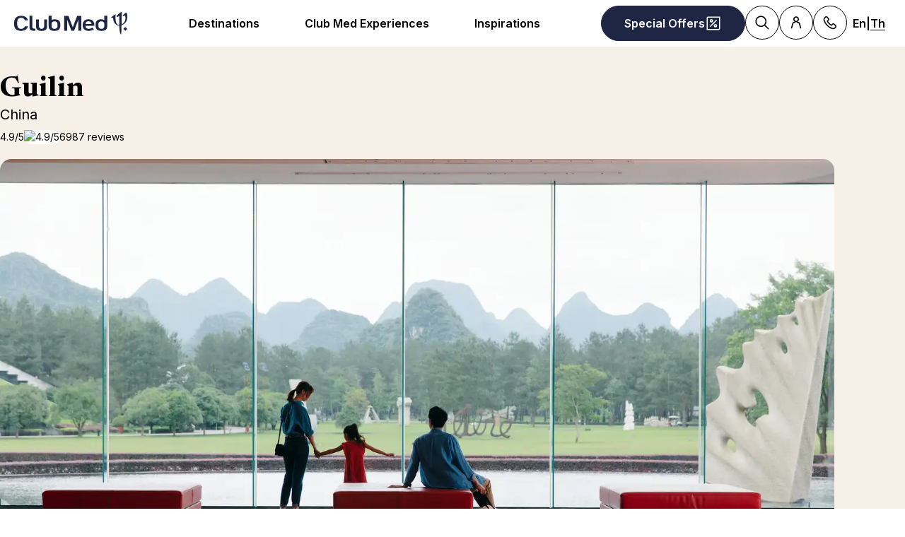

--- FILE ---
content_type: text/html; charset=utf-8
request_url: https://www.clubmed.co.th/r/guilin/y
body_size: 130141
content:
<!DOCTYPE html><html dir="ltr" lang="en-TH"><head><meta charSet="utf-8"/><meta name="viewport" content="width=device-width, initial-scale=1"/><link rel="preload" href="https://static.tacdn.com/img2/ratings/traveler/ss4.5.svg" as="image"/><link rel="preload" href="https://static.tacdn.com/img2/ratings/traveler/ss4.0.svg" as="image"/><link rel="preload" href="https://th.tripadvisor.com/img/cdsi/img2/ratings/traveler/s5.0-24206-5.svg" as="image"/><link rel="preload" href="https://th.tripadvisor.com/img/cdsi/img2/ratings/traveler/s4.0-24206-5.svg" as="image"/><link rel="stylesheet" href="/assets/_next/static/css/4daf1d97094ce8d2.css" data-precedence="next"/><link rel="stylesheet" href="/assets/_next/static/css/52641b536e840fb0.css" data-precedence="next"/><link rel="stylesheet" href="/assets/_next/static/css/af0752adf3c25b58.css" data-precedence="next"/><link rel="stylesheet" href="/assets/_next/static/css/de35afed97609efe.css" data-precedence="next"/><link rel="preload" as="script" fetchPriority="low" href="/assets/_next/static/chunks/webpack-1cf6e4b4538d7fce.js"/><script src="/assets/_next/static/chunks/87c73c54-4950fa923201ef88.js" async=""></script><script src="/assets/_next/static/chunks/1968-50fe70cf7ba9e175.js" async=""></script><script src="/assets/_next/static/chunks/main-app-0ec40ed5af72647c.js" async=""></script><script src="/assets/_next/static/chunks/app/global-error-929fe57cf9c295e0.js" async=""></script><script src="/assets/_next/static/chunks/1637-d8f5be6e89b85b2d.js" async=""></script><script src="/assets/_next/static/chunks/7679-20ccbb29cdd2c7b0.js" async=""></script><script src="/assets/_next/static/chunks/5021-c679618502916d01.js" async=""></script><script src="/assets/_next/static/chunks/9550-27621c64824bc2ac.js" async=""></script><script src="/assets/_next/static/chunks/6699-b87defcec376c04f.js" async=""></script><script src="/assets/_next/static/chunks/2280-1e447ff659ae64ae.js" async=""></script><script src="/assets/_next/static/chunks/5898-7c39160e727cf5b1.js" async=""></script><script src="/assets/_next/static/chunks/9762-b9ff5c679ad2390d.js" async=""></script><script src="/assets/_next/static/chunks/5551-c945f8d83ffd6fd8.js" async=""></script><script src="/assets/_next/static/chunks/6665-940d7148cd1c5698.js" async=""></script><script src="/assets/_next/static/chunks/7475-e86d33b88d643f1c.js" async=""></script><script src="/assets/_next/static/chunks/2935-667c7929673cacae.js" async=""></script><script src="/assets/_next/static/chunks/4688-6cd39c074d19142b.js" async=""></script><script src="/assets/_next/static/chunks/994-716d0a6f396e0750.js" async=""></script><script src="/assets/_next/static/chunks/6931-f152b12a82a0498a.js" async=""></script><script src="/assets/_next/static/chunks/8204-f412de4b7072a0ec.js" async=""></script><script src="/assets/_next/static/chunks/3876-ae183c639029614c.js" async=""></script><script src="/assets/_next/static/chunks/2629-b9708f3db817ad13.js" async=""></script><script src="/assets/_next/static/chunks/app/%5Blang%5D/r/%5Bname%5D/%5Bseason%5D/page-27e4ae2f4256d003.js" async=""></script><script src="/assets/_next/static/chunks/5842-c0193eeb70c7fc3e.js" async=""></script><script src="/assets/_next/static/chunks/app/layout-f391049aac44103a.js" async=""></script><script src="/assets/_next/static/chunks/708-0731ef982dd65085.js" async=""></script><script src="/assets/_next/static/chunks/7252-e1120919379e0fae.js" async=""></script><script src="/assets/_next/static/chunks/9485-60985b65d83d024d.js" async=""></script><script src="/assets/_next/static/chunks/4536-2d81223946538bf2.js" async=""></script><script src="/assets/_next/static/chunks/9554-a7d25afe13ae38c1.js" async=""></script><script src="/assets/_next/static/chunks/app/%5Blang%5D/page-a9f6430a95797a1b.js" async=""></script><script src="/assets/_next/static/chunks/app/error-a37985d68a20063a.js" async=""></script><link rel="preload" href="https://fonts.googleapis.com/css2?family=Inter:wght@400;600&amp;family=Newsreader:opsz,wght@6..72,700&amp;display=swap" as="style"/><link rel="preload" href="/__ENV.js" as="script"/><link rel="preload" as="image" imageSrcSet="https://production.media.dcx.clubmed/?url=https%3A%2F%2Fassets.dream.clubmed%2Fpm_7531_394_394360-ficq69sk1o-swhr.jpg&amp;format=webp&amp;width=300&amp;height=300&amp;quality=70 300w, https://production.media.dcx.clubmed/?url=https%3A%2F%2Fassets.dream.clubmed%2Fpm_7531_394_394360-ficq69sk1o-swhr.jpg&amp;format=webp&amp;width=600&amp;height=600&amp;quality=70 600w, https://production.media.dcx.clubmed/?url=https%3A%2F%2Fassets.dream.clubmed%2Fpm_7531_394_394360-ficq69sk1o-swhr.jpg&amp;format=webp&amp;width=900&amp;height=900&amp;quality=85 900w"/><link rel="preconnect" href="https://fonts.googleapis.com"/><link rel="preconnect" href="https://fonts.gstatic.com" crossorigin="anonymous"/><link rel="preconnect" href="https://production.media.dcx.clubmed/"/><link rel="icon" href="/favicon-dark.ico" media="(prefers-color-scheme: dark)"/><link rel="icon" href="/favicon-light.ico" media="(prefers-color-scheme: light)"/><title>Guilin, China | All-Inclusive Resort | Club Med</title><meta name="description" content="The most beautiful spot in the whole of China is waiting for you. Book your Club Med All-Inclusive holiday to Guilin today!"/><meta name="robots" content="max-image-preview:standard, max-snippet:-1, max-video-preview:-1"/><link rel="alternate" hrefLang="de-CH" href="https://www.clubmed.ch/r/guilin/y?locale=de-CH"/><link rel="alternate" hrefLang="de-DE" href="https://www.clubmed.de/r/guilin/y"/><link rel="alternate" hrefLang="en-AU" href="https://www.clubmed.com.au/r/guilin/y"/><link rel="alternate" hrefLang="en-CA" href="https://www.clubmed.ca/r/guilin/y"/><link rel="alternate" hrefLang="en-CH" href="https://www.clubmed.ch/r/guilin/y?locale=en-CH"/><link rel="alternate" hrefLang="en-CN" href="https://www.clubmed.com.cn/r/guilin/y?locale=en-CN"/><link rel="alternate" hrefLang="en-DK" href="https://www.clubmed.dk/r/guilin/y"/><link rel="alternate" hrefLang="en-GB" href="https://www.clubmed.co.uk/r/guilin/y"/><link rel="alternate" hrefLang="x-default" href="https://www.clubmed.co.uk/r/guilin/y"/><link rel="alternate" hrefLang="en-HK" href="https://www.clubmed.com.hk/r/guilin/y"/><link rel="alternate" hrefLang="en-ID" href="https://www.clubmed.co.id/r/guilin/y"/><link rel="alternate" hrefLang="en-IE" href="https://www.clubmed.ie/r/guilin/y"/><link rel="alternate" hrefLang="en-IL" href="https://www.clubmed.co.il/r/guilin/y?locale=en-IL"/><link rel="alternate" hrefLang="en-IN" href="https://www.clubmed.asia/r/guilin/y"/><link rel="alternate" hrefLang="en-JP" href="https://www.clubmed.co.jp/r/guilin/y?locale=en-JP"/><link rel="alternate" hrefLang="en-MY" href="https://www.clubmed.com.my/r/guilin/y"/><link rel="alternate" hrefLang="en-NZ" href="https://www.clubmed.co.nz/r/guilin/y"/><link rel="alternate" hrefLang="en-SG" href="https://www.clubmed.com.sg/r/guilin/y"/><link rel="alternate" hrefLang="en-TH" href="https://www.clubmed.co.th/r/guilin/y"/><link rel="alternate" hrefLang="en-ZA" href="https://www.clubmed.co.za/r/guilin/y"/><link rel="alternate" hrefLang="es-AR" href="https://www.clubmed.com.ar/r/guilin/y"/><link rel="alternate" hrefLang="es-CL" href="https://www.clubmed.cl/r/guilin/y"/><link rel="alternate" hrefLang="es-DO" href="https://www.clubmed.do/r/guilin/y"/><link rel="alternate" hrefLang="es-ES" href="https://www.clubmed.es/r/guilin/y"/><link rel="alternate" hrefLang="es-MX" href="https://www.clubmed.com.mx/r/guilin/y"/><link rel="alternate" hrefLang="es-PA" href="https://www.clubmed.lat/r/guilin/y"/><link rel="alternate" hrefLang="es-PE" href="https://www.club-med.pe/r/guilin/y"/><link rel="alternate" hrefLang="es-UY" href="https://www.clubmed.uy/r/guilin/y"/><link rel="alternate" hrefLang="fr-BE" href="https://www.clubmed.be/r/guilin/y"/><link rel="alternate" hrefLang="fr-CA" href="https://www.clubmed.ca/r/guilin/y?locale=fr-CA"/><link rel="alternate" hrefLang="fr-CH" href="https://www.clubmed.ch/r/guilin/y"/><link rel="alternate" hrefLang="fr-FR" href="https://www.clubmed.fr/r/guilin/y"/><link rel="alternate" hrefLang="he-IL" href="https://www.clubmed.co.il/r/guilin/y"/><link rel="alternate" hrefLang="it-IT" href="https://www.clubmed.it/r/guilin/y"/><link rel="alternate" hrefLang="nl-BE" href="https://www.clubmed.be/r/guilin/y?locale=nl-BE"/><link rel="alternate" hrefLang="nl-NL" href="https://www.clubmed.nl/r/guilin/y"/><link rel="alternate" hrefLang="pt-BR" href="https://www.clubmed.com.br/r/guilin/y"/><link rel="alternate" hrefLang="pt-PT" href="https://www.clubmed.pt/r/guilin/y"/><link rel="alternate" hrefLang="ru-RU" href="https://www.clubmed.ru/r/guilin/y"/><link rel="alternate" hrefLang="sv-SE" href="https://www.clubmed.se/r/guilin/y"/><link rel="alternate" hrefLang="th-TH" href="https://www.clubmed.co.th/r/guilin/y?locale=th-TH"/><link rel="alternate" hrefLang="tr-TR" href="https://www.clubmed.com.tr/r/guilin/y"/><link rel="alternate" hrefLang="uk-UA" href="https://www.clubmed.ua/r/guilin/y"/><link rel="canonical" href="https://www.clubmed.co.th/r/guilin/y"/><meta property="og:title" content="Guilin, China | All-Inclusive Resort | Club Med"/><meta property="og:description" content="The most beautiful spot in the whole of China is waiting for you. Book your Club Med All-Inclusive holiday to Guilin today!"/><meta property="og:locale" content="en_TH"/><meta property="og:site_name" content="Club Med"/><meta property="og:type" content="website"/><meta property="og:url" content="https://www.clubmed.co.th/r/guilin/y"/><meta property="og:image" content="https://assets.dream.clubmed/pm_7531_220_220429-ykcyi06qm5-swhr.jpg"/><meta property="og:image:alt" content=""/><meta property="og:image:height" content="900"/><meta property="og:image:width" content="900"/><meta name="twitter:card" content="summary_large_image"/><meta name="twitter:title" content="Guilin, China | All-Inclusive Resort | Club Med"/><meta name="twitter:description" content="The most beautiful spot in the whole of China is waiting for you. Book your Club Med All-Inclusive holiday to Guilin today!"/><meta name="twitter:image" content="https://assets.dream.clubmed/pm_7531_220_220429-ykcyi06qm5-swhr.jpg"/><meta name="twitter:image:alt" content=""/><link rel="stylesheet" href="https://fonts.googleapis.com/css2?family=Inter:wght@400;600&amp;family=Newsreader:opsz,wght@6..72,700&amp;display=swap"/><style>:root {
--font-family-sans: Inter;
--font-family-serif: Newsreader;
}</style><script src="/assets/_next/static/chunks/polyfills-42372ed130431b0a.js" noModule=""></script></head><body><div hidden=""><!--$--><!--/$--></div><script>(self.__next_s=self.__next_s||[]).push(["/__ENV.js",{}])</script><noscript><iframe title="gtmIframe" src="https://www.googletagmanager.com/ns.html?id=GTM-K4T9XZJP" height="0" width="0" style="display:none;visibility:hidden"></iframe></noscript><noscript><iframe title="gtmIframe" src="https://www.clubmed.co.th/metrics/ns.html?id=GTM-N83KGJBT" height="0" width="0" style="display:none;visibility:hidden"></iframe></noscript><div class="relative isolate z-5 sr-only !fixed flex focus-within:not-sr-only" id="skip-links"></div><div class="isolate"><div data-rht-toaster="" style="position:fixed;z-index:9999;top:16px;left:16px;right:16px;bottom:16px;pointer-events:none;inset:0;isolation:isolate"></div><header __typename="Header" id="header" class="flex items-center justify-between gap-x-8 overflow-x-clip bg-white p-8 ps-20 lg:px-20 relative isolate z-5" role="banner"><a href="/" data-tracking="{&quot;event&quot;:&quot;click_header&quot;,&quot;event_click&quot;:{&quot;detail_click&quot;:&quot;main_logo&quot;}}" class="w-120 md:w-160"><span class="sr-only">Club Med Luxury All Inclusive Resorts &amp; Holiday Packages<span aria-hidden="true"> <!-- -->Club Med Luxury All Inclusive Resorts &amp; Holiday Packages</span></span><span aria-hidden="true" class="inline-block w-16 shrink-0 align-middle text-inherit text-ultramarine" data-testid="icon-ClubMed" style="aspect-ratio:5;width:100%"><svg style="rotate:0deg" viewBox="0 0 120 24"><use xlink:href="/assets/_next/static/icons/7a89086e684b49d7240c534d4d77fb43/ClubMed.svg#ClubMed"></use></svg></span></a><nav aria-hidden="false" class="hidden items-center gap-x-12 px-8 lg:flex" role="navigation"><div><a aria-haspopup="true" href="/d" id="_R_36sdb_" class="flex button button-outline button-black button-pill button-medium !border-0 cursor-pointer" data-name="ButtonAnchor">Destinations</a><div class="absolute inset-x-0 top-full bg-white px-20 py-40 hidden"><div class="mx-auto flex w-fit flex-col"><div aria-labelledby="_R_36sdb_" class="mb-24 flex columns-5 gap-x-40" data-testid="menu" id="_R_36sdbH1_"><div class="break-inside-avoid-column space-y-32 text-b3"><div><p aria-level="2" role="heading"><a class="block font-bold" data-testid="menuitem">Most Popular </a></p><ul class="mt-20 space-y-8"><li><a data-testid="menuitem" href="/r/phuket/y">Phuket Thailand</a></li><li><a data-testid="menuitem" href="/r/kani/y">Kani, Maldives</a></li><li><a data-testid="menuitem" href="/r/the-finolhu-villas/y">Finolhu Villas, Maldives</a></li><li><a data-testid="menuitem" href="/r/lijiang/y">Lijiang, China</a></li><li><a data-testid="menuitem" href="/r/kiroro-grand/w">Kiroro Grand, Hokkaido</a></li><li><a data-testid="menuitem" href="/r/sahoro-hokkaido/w">Sahoro, Hokkaido</a></li><li><a data-testid="menuitem" href="/r/kiroro-peak/w">Kiroro Peak, Hokkaido</a></li><li><a data-testid="menuitem" href="/r/tomamu-hokkaido/w">Tomamu, Hokkaido</a></li><li><a data-testid="menuitem" href="/r/alpe-d-huez/w">Alpe d&#x27;Huez, France </a></li></ul></div></div><div class="break-inside-avoid-column space-y-32 text-b3"><div><p aria-level="2" role="heading"><a class="block font-bold" data-testid="menuitem" href="/d/asia-sun">Beach &amp; Sun in Asia</a></p><ul class="mt-20 space-y-8"><li><a data-testid="menuitem" href="/d/asia-sun/thailand">Thailand </a></li><li><a data-testid="menuitem" href="/d/asia-sun/japan">Japan</a></li><li><a data-testid="menuitem" href="/d/asia-sun/china">China</a></li><li><a data-testid="menuitem" href="/d/asia-sun/indonesia">Indonesia</a></li><li><a data-testid="menuitem" href="/d/asia-sun/malaysia">Malaysia</a></li></ul></div><div><p aria-level="2" role="heading"><a class="block font-bold" data-testid="menuitem" href="/d/indian-ocean">Indian Ocean</a></p><ul class="mt-20 space-y-8"><li><a data-testid="menuitem" href="/d/indian-ocean/maldives">Maldives</a></li><li><a data-testid="menuitem" href="/d/indian-ocean/seychelles">Seychelles</a></li><li><a data-testid="menuitem" href="/d/indian-ocean/mauritius">Mauritius</a></li></ul></div></div><div class="break-inside-avoid-column space-y-32 text-b3"><div><p aria-level="2" role="heading"><a class="block font-bold" data-testid="menuitem" href="/d/ski-in-asia">Snow &amp; Ski in Asia</a></p><ul class="mt-20 space-y-8"><li><a data-testid="menuitem" href="/d/ski-in-asia/japan">Hokkaido, Japan</a></li><li><a data-testid="menuitem" href="/d/ski-in-asia/china">China</a></li></ul></div><div><p aria-level="2" role="heading"><a class="block font-bold" data-testid="menuitem" href="/d/the-european-alps">Snow &amp; Ski in European Alps</a></p><ul class="mt-20 space-y-8"><li><a data-testid="menuitem" href="/d/the-european-alps/france">France </a></li><li><a data-testid="menuitem" href="/d/the-european-alps/italy">Italy </a></li><li><a data-testid="menuitem" href="/d/the-european-alps/switzerland">Switzerland</a></li></ul></div></div><div class="break-inside-avoid-column space-y-32 text-b3"><div><p aria-level="2" role="heading"><a class="block font-bold" data-testid="menuitem" href="/d/europe-africa"> Europe &amp; Africa</a></p><ul class="mt-20 space-y-8"><li><a data-testid="menuitem" href="/d/europe-africa/france">France </a></li><li><a data-testid="menuitem" href="/d/europe-africa/italy">Italy </a></li><li><a data-testid="menuitem" href="/d/europe-africa/greece">Greece </a></li><li><a data-testid="menuitem" href="/d/europe-africa/portugal">Portugal</a></li><li><a data-testid="menuitem" href="/d/europe-africa/turkey">Turkey</a></li><li><a data-testid="menuitem" href="/d/europe-africa/morocco">Morocco</a></li><li><a data-testid="menuitem" href="/d/europe-africa/senegal">Senegal</a></li><li><a data-testid="menuitem" href="/d/europe-africa/tunisia">Tunisia</a></li><li><a data-testid="menuitem" href="/d/europe-africa/south-africa">South Africa</a></li></ul></div><div><p aria-level="2" role="heading"><a class="block font-bold" data-testid="menuitem" href="/d/the-americas">The Americas</a></p><ul class="mt-20 space-y-8"><li><a data-testid="menuitem" href="/r/quebec-charlevoix/w">Canada </a></li><li><a data-testid="menuitem" href="/d/the-americas/mexico">Mexico</a></li><li><a data-testid="menuitem" href="/d/the-americas/brazil">Brazil</a></li><li><a data-testid="menuitem" href="/d/the-americas/the-caribbean">The Caribbean</a></li></ul></div></div><div class="break-inside-avoid-column space-y-32 text-b3"><div><p aria-level="2" role="heading"><a class="block font-bold" data-testid="menuitem" href="/l/club-med-exclusive-collection#beautifulplaces">Exclusive Collection</a></p><ul class="mt-20 space-y-8"><li><a data-testid="menuitem" href="/r/the-albion-villas/y">The Albion Villas, Mauritius</a></li><li><a data-testid="menuitem" href="/r/the-finolhu-villas/y">Finolhu Villas, Maldives</a></li><li><a data-testid="menuitem" href="/r/seychelles/y">Seychelles</a></li><li><a data-testid="menuitem" href="/r/valmorel/w">Valmorel Chalets, France </a></li><li><a data-testid="menuitem" href="/r/quebec-charlevoix/w">Quebec Charlevoix, Canada</a></li><li><a data-testid="menuitem" href="/r/kiroro-peak/w">Kiroro Peak, Hokkaido</a></li></ul></div><div><p aria-level="2" role="heading"><a class="block font-bold" data-testid="menuitem" href="/l/cruise">Cruise</a></p><ul class="mt-20 space-y-8"><li><a data-testid="menuitem" href="/l/cruise">Club Med 2</a></li></ul></div><div><p aria-level="2" role="heading"><a class="block font-bold" data-testid="menuitem" href="/d">More Destinations</a></p><ul class="mt-20 space-y-8"><li><a data-testid="menuitem" href="/s">Search for your dream destinations &gt;</a></li></ul></div></div></div></div></div></div><div><a aria-haspopup="true" href="/l/all-inclusive" id="_R_56sdb_" class="flex button button-outline button-black button-pill button-medium !border-0 cursor-pointer" data-name="ButtonAnchor">Club Med Experiences</a><div class="absolute inset-x-0 top-full bg-white px-20 py-40 hidden"><div class="mx-auto flex w-fit flex-col"><div aria-labelledby="_R_56sdb_" class="mb-24 flex columns-5 gap-x-40" data-testid="menu" id="_R_56sdbH1_"><div class="break-inside-avoid-column space-y-32 text-b3"><div><p aria-level="2" role="heading"><a class="block font-bold" data-testid="menuitem" href="/l/brand-heritage">Discover the history of Club Med</a></p><ul class="mt-20 space-y-8"><li><a data-testid="menuitem" href="/l/brand-heritage">Club Med, That&#x27;s 75 Years Of l&#x27;Esprit Libre</a></li></ul></div><div><p aria-level="2" role="heading"><a class="block font-bold" data-testid="menuitem" href="/l/all-inclusive">What’s Include in Your Stay </a></p><ul class="mt-20 space-y-8"><li><a data-testid="menuitem" href="/l/all-inclusive">It&#x27;s all included</a></li></ul></div><div><p aria-level="2" role="heading"><a class="block font-bold" data-testid="menuitem" href="/l/foodies-delight">Gourmet Food</a></p><ul class="mt-20 space-y-8"><li><a data-testid="menuitem" href="/l/foodies-delight">Gourmet Food</a></li></ul></div><div><p aria-level="2" role="heading"><a class="block font-bold" data-testid="menuitem" href="/l/wellness">Wellness</a></p><ul class="mt-20 space-y-8"><li><a data-testid="menuitem" href="/l/wellness">Wellness</a></li></ul></div><div><p aria-level="2" role="heading"><a class="block font-bold" data-testid="menuitem" href="/me/l/meetings-and-events">Meetings &amp; Events </a></p><ul class="mt-20 space-y-8"><li><a data-testid="menuitem" href="/me/l/meetings-and-events">Meetings &amp; Events </a></li></ul></div></div><div class="break-inside-avoid-column space-y-32 text-b3"><div><p aria-level="2" role="heading"><a class="block font-bold" data-testid="menuitem" href="/l/ideal-for-families">Family Holidays</a></p><ul class="mt-20 space-y-8"><li><a data-testid="menuitem" href="/l/kids">Kids Holiday Deals</a></li><li><a data-testid="menuitem" href="/l/childcare">Kids Club / Childcare</a></li><li><a data-testid="menuitem" href="/l/mini-club-med-plus">Mini Club Med +</a></li></ul></div><div></div></div><div class="break-inside-avoid-column space-y-32 text-b3"><div><p aria-level="2" role="heading"><a class="block font-bold" data-testid="menuitem" href="/l/in-our-resorts">Beach &amp; Sun Holidays</a></p><ul class="mt-20 space-y-8"><li><a data-testid="menuitem" href="/l/ideal-for-families"> Family Beach &amp; Sun Holidays</a></li><li><a data-testid="menuitem" href="/l/sports">Beach &amp; Sun Activities</a></li><li><a data-testid="menuitem" href="/l/romantic-getaways-for-couples">Couple Holidays</a></li></ul></div></div><div class="break-inside-avoid-column space-y-32 text-b3"><div><p aria-level="2" role="heading"><a class="block font-bold" data-testid="menuitem" href="/l/all-inclusive-snow-vacations"> Snow &amp; Ski Holidays</a></p><ul class="mt-20 space-y-8"><li><a data-testid="menuitem" href="/l/snow/holidays-for-families">Family Snow Holidays</a></li><li><a data-testid="menuitem" href="/l/snow/snow-sports">Snow &amp; Ski Activities</a></li></ul></div></div><div class="break-inside-avoid-column space-y-32 text-b3"><div><p aria-level="2" role="heading"><a class="block font-bold" data-testid="menuitem" href="/l/club-med-exclusive-collection">Exclusive Collection</a></p><ul class="mt-20 space-y-8"><li><a data-testid="menuitem" href="/l/exclusive-collection-resorts">Exclusive Collection Resorts</a></li><li><a data-testid="menuitem" href="/l/exclusive-collection-spaces">Exclusive Collection Spaces</a></li><li><a data-testid="menuitem" href="/l/villas-chalets">Villas &amp; Chalets</a></li><li><a data-testid="menuitem" href="/l/cruise">Club Med 2, Cruise</a></li></ul></div></div></div></div></div></div><div><a aria-haspopup="true" href="/l/hub-discover" id="_R_76sdb_" class="flex button button-outline button-black button-pill button-medium !border-0 cursor-pointer" data-name="ButtonAnchor">Inspirations</a><div class="absolute inset-x-0 top-full bg-white px-20 py-40 hidden"><div class="mx-auto flex w-fit flex-col"><div aria-labelledby="_R_76sdb_" class="mb-24 flex columns-5 gap-x-40" data-testid="menu" id="_R_76sdbH1_"><div class="break-inside-avoid-column space-y-32 text-b3"><div><p aria-level="2" role="heading"><a class="block font-bold" data-testid="menuitem" href="/l/blog">Blog</a></p><ul class="mt-20 space-y-8"><li><a data-testid="menuitem" href="/l/blog">Our blog pages</a></li></ul></div></div><div class="break-inside-avoid-column space-y-32 text-b3"><div><p aria-level="2" role="heading"><a class="block font-bold" data-testid="menuitem" href="/l/award-winning-resorts">Awards &amp; Reviews</a></p><ul class="mt-20 space-y-8"><li><a data-testid="menuitem" href="/l/award-winning-resorts">Awards &amp; Reviews</a></li></ul></div></div><div class="break-inside-avoid-column space-y-32 text-b3"><div><p aria-level="2" role="heading"><a class="block font-bold" data-testid="menuitem" href="/newsletter/s">Newsletter</a></p><ul class="mt-20 space-y-8"><li><a data-testid="menuitem" href="/newsletter/s">Subscribe to our newsletter</a></li></ul></div></div><div class="break-inside-avoid-column space-y-32 text-b3"><div><p aria-level="2" role="heading"><a class="block font-bold" data-testid="menuitem" href="/l/sustainability">Sustainable Tourism</a></p><ul class="mt-20 space-y-8"><li><a data-testid="menuitem" href="/l/sustainability">Sustainable Tourism</a></li><li><a data-testid="menuitem" href="/l/climatefriendlytravel">Sustainable Travel Tips</a></li></ul></div></div></div></div></div></div></nav><div class="flex gap-x-8"><div class="relative inline-block"><a href="/o" class="flex button button-solid button-ultramarine button-circle button-medium md:button-pill" data-name="ButtonAnchor"><span class="sr-only md:not-sr-only">Special Offers </span><span aria-hidden="true" class="inline-block w-16 shrink-0 align-middle text-inherit" data-testid="icon-SpecialOffersPercent" style="aspect-ratio:1;width:24px"><svg style="rotate:0deg" viewBox="0 0 30 30"><use xlink:href="/assets/_next/static/icons/e211b987e9475dde61c1d162e7b5d1f5/SpecialOffersPercent.svg#SpecialOffersPercent"></use></svg></span></a></div><a data-tracking="{&quot;event&quot;:&quot;click_header&quot;,&quot;event_click&quot;:{&quot;detail_click&quot;:&quot;search&quot;}}" href="/s" title="Search" class="flex button button-outline button-black button-circle button-medium hidden lg:flex" data-name="ButtonAnchor"><span class="sr-only">Search</span><span aria-hidden="true" class="inline-block w-16 shrink-0 align-middle text-inherit" data-testid="icon-Search" style="aspect-ratio:1;width:24px"><svg style="rotate:0deg" viewBox="0 0 30 30"><use xlink:href="/assets/_next/static/icons/87aba045b26292add05db1238f709b4c/Search.svg#Search"></use></svg></span></a><div><button type="button" aria-expanded="false" aria-label="Customer account" title="Customer account" class="flex button button-outline button-black button-circle button-medium" data-name="Button"><span aria-hidden="true" class="inline-block w-16 shrink-0 align-middle text-inherit" data-testid="icon-PeopleSingle" style="aspect-ratio:1;width:24px"><svg style="rotate:0deg" viewBox="0 0 30 30"><use xlink:href="/assets/_next/static/icons/316e5cba044bb950c85c70ed3558d6d0/PeopleSingle.svg#PeopleSingle"></use></svg></span></button><div aria-hidden="true" class="fixed inset-x-0 bottom-0 top-[--main-mobile-top-offset] z-1 overflow-y-auto border border-lightGrey bg-white transition-transform/opacity duration-500 transition-discrete md:absolute md:inset-x-auto md:bottom-auto md:end-20 md:top-80 md:w-420 md:rounded-16 p-20 pointer-events-none -translate-x-full opacity-0" inert="" role="dialog"><div class="mb-12 font-serif text-h5" aria-level="4" role="heading">Let’s connect!</div><p class="mb-20 text-b4">Using your customer number or email address, log into your Customer Account to manage all your stays, confirm your travel options and additional services. Or access a specific trip with your booking number and name.</p><a href="https://accounts.clubmed.com/authorize?client_id=5633b99b-b908-4d59-8249-0ec73e734714&amp;redirect_uri=https%3A%2F%2Fwww.clubmed.fr%2F_graphql%2Fsignin-redirect&amp;response_type=code&amp;state=N4IgFg9gtgpg%2BgVwE4EsQC5wBcsAcDO6A9EQO7kB0AxgDYIBGsAJtRBVmESADQhIxMU-KlkSoM2PIRLlS1OowGt2nAIZUqEBADssPELn4A3FFvxi0mMDgLEylWg2bKOXAL5A&amp;scope=openid+profile+email+clubmed&amp;locale=en-TH" class="flex button button-solid button-saffron button-pill button-medium mb-40 ms-auto w-fit" data-name="ButtonAnchor">Sign in</a><div class="text-b4 font-semibold"><p>New to Club Med?</p><a href="https://accounts.clubmed.com/createAccount?client_id=5633b99b-b908-4d59-8249-0ec73e734714&amp;redirect_uri=https%3A%2F%2Fwww.clubmed.fr%2F_graphql%2Fsignin-redirect&amp;response_type=code&amp;state=N4IgFg9gtgpg%2BgVwE4EsQC5wBcsAcDO6A9EQO7kB0AxgDYIBGsAJtRBVmESADQhIxMU-KlkSoM2PIRLlS1OowGt2nAIZUqEBADssPELn4A3FFvxi0mMDgLEylWg2bKOXAL5A&amp;scope=openid+profile+email+clubmed&amp;locale=en-TH" class="link-container decoration-none cursor-pointer text-inherit" data-name="Link"><span class="link-underline">C</span><span class="hoverable link-underline transition-bg-size duration-1000">reate your account</span></a></div></div></div><div><button type="button" aria-expanded="false" aria-label="Contact" title="Contact" class="flex button button-outline button-black button-circle button-medium" data-name="Button"><span aria-hidden="true" class="inline-block w-16 shrink-0 align-middle text-inherit" data-testid="icon-Phone" style="aspect-ratio:1;width:24px"><svg style="rotate:0deg" viewBox="0 0 30 30"><use xlink:href="/assets/_next/static/icons/043804a25b504677070f4df38856103b/Phone.svg#Phone"></use></svg></span></button><div aria-hidden="true" class="fixed inset-x-0 bottom-0 top-[--main-mobile-top-offset] z-1 overflow-y-auto border border-lightGrey bg-white transition-transform/opacity duration-500 transition-discrete md:absolute md:inset-x-auto md:bottom-auto md:end-20 md:top-80 md:w-420 md:rounded-16 p-20 pointer-events-none -translate-x-full opacity-0" inert="" role="dialog"><div class="mb-12 font-serif text-h5" aria-level="4" role="heading">Need advice?</div><p class="mb-8 text-b4 font-semibold">Please contact our dedicated Club Med Advisors</p><a class="mb-20 flex gap-12" data-name="contactCard" data-tracking="{&quot;event&quot;:&quot;click_header&quot;,&quot;event_click&quot;:{&quot;detail_click&quot;:&quot;click_to_call&quot;,&quot;url_redirect&quot;:&quot;tel:020356788&quot;}}" href="tel:020356788" rel="noreferrer" target="_self"><span class="inline-flex aspect-square shrink-0 items-center justify-center overflow-hidden rounded-full border size-48 bg-transparent border-black text-black" data-name="Chip"><span aria-hidden="true" class="inline-block w-16 shrink-0 align-middle text-inherit" data-testid="icon-Phone" style="aspect-ratio:1;width:24px"><svg style="rotate:0deg" viewBox="0 0 30 30"><use xlink:href="/assets/_next/static/icons/043804a25b504677070f4df38856103b/Phone.svg#Phone"></use></svg></span></span><div class="space-y-8 font-sans"><p class="text-b3 font-semibold underline">02 035 6788</p><div class="text-b4 prose"><p>Monday to Saturday (including public holidays): 09:00 - 18:30 | Closed on Sunday</p>
</div></div></a><a class="mb-20 flex gap-12" data-name="contactCard" data-tracking="{&quot;event&quot;:&quot;click_header&quot;,&quot;event_click&quot;:{&quot;detail_click&quot;:&quot;click_to_call&quot;,&quot;url_redirect&quot;:&quot;/faq&quot;}}" href="/faq" rel="noreferrer" target="_blank"><span class="inline-flex aspect-square shrink-0 items-center justify-center overflow-hidden rounded-full border size-48 bg-transparent border-black text-black" data-name="Chip"><span aria-hidden="true" class="inline-block w-16 shrink-0 align-middle text-inherit" data-testid="icon-Questions" style="aspect-ratio:1;width:24px"><svg style="rotate:0deg" viewBox="0 0 30 30"><use xlink:href="/assets/_next/static/icons/fb041e98e8968f77a8d8eebeed66fb2c/Questions.svg#Questions"></use></svg></span></span><div class="space-y-8 font-sans"><p class="text-b3 font-semibold underline">FAQ</p><div class="text-b4 prose"><p>Frequently Asked Questions</p>
</div></div></a></div></div><div aria-hidden="true" inert=""><button type="button" aria-expanded="false" class="flex button button-outline button-black button-circle button-medium lg:hidden" data-name="Button"><span class="sr-only">Open menu</span><span aria-hidden="true" class="inline-block w-16 shrink-0 align-middle text-inherit" data-testid="icon-SearchIn" style="aspect-ratio:1;width:30px"><svg style="rotate:0deg" viewBox="0 0 30 30"><use xlink:href="/assets/_next/static/icons/182aff7a7414bec7aa111700bc03d33e/SearchIn.svg#SearchIn"></use></svg></span></button><div class="fixed inset-x-0 bottom-0 top-[--main-mobile-top-offset] isolate z-1 overflow-y-auto bg-white transition-transform/opacity duration-500 transition-discrete -translate-x-full opacity-0" data-name="mobile-menu"></div></div><div data-name="Languages" class="mx-8 hidden items-center gap-4 font-sans text-b3 font-semibold md:flex"><span class="capitalize">en</span><span>|</span><a href="/?locale=th-TH" class="link-container decoration-none cursor-pointer text-inherit capitalize" data-name="Link"><span class="link-underline">t</span><span class="hoverable link-underline transition-bg-size duration-1000">h</span></a></div></div></header><main id="main" role="main" tabindex="-1"><section class="xl:mb-80" id="immersive" aria-labelledby="_S_2_"><div class="bg-lightSand"><div class="page-container-large relative isolate z-1 pt-20 text-black"><div class="relative pt-20"><h1 class="font-serif text-h3 lg:text-h2" id="_S_2_">Guilin<!-- --> <span class="block font-sans text-b3 font-normal lg:text-b2">China</span></h1><a data-tracking="{&quot;event&quot;:&quot;click_tripadvisor&quot;,&quot;event_click&quot;:{&quot;detail_click&quot;:&quot;overall_score&quot;}}" href="#testimonials" rel="noopener noreferrer" class="inline-flex items-center gap-x-8 mt-8 text-b4"><span class="text-b4">4.9/5</span><img class="rounded-16 bg-white" src="https://th.tripadvisor.com/img/cdsi/img2/ratings/traveler/5.0-24206-5.svg" title="4.9/5" alt="4.9/5" decoding="async" draggable="false" loading="lazy"/><span class="truncate">6987 reviews</span></a></div></div></div><div class="bg-gradient-to-t from-white from-[2rem] to-[2rem] pt-20 md:from-[7rem] md:to-[7rem] to-lightSand"><div class="page-container-large relative isolate"><span aria-hidden="true" class="inline-block w-16 shrink-0 align-middle text-inherit absolute end-0 top-0 z-1 m-12 hidden md:block xl:my-6 text-white md:text-sand h-[106px] md:-translate-y-1/2 lg:-translate-y-1/3" data-testid="icon-Trident" style="aspect-ratio:1;width:auto"><svg style="rotate:0deg" viewBox="0 0 30 30"><use xlink:href="/assets/_next/static/icons/f6af12599ba206ab5372aff5f6e4432c/Trident.svg#Trident"></use></svg></span><div class="@container/triptych"><div class="grid grid-cols-1 gap-20 @lg/triptych:grid-cols-2 @3xl/triptych:grid-cols-[780fr_380fr] @3xl/triptych:grid-rows-[repeat(11,_1fr)]"><div class="relative @lg/triptych:col-start-1 @lg/triptych:col-end-3 @3xl/triptych:grid-area-[1_/_1_/_11_/_2]"><div class="relative transition-all duration-700 origin-center delay-100" data-name="Clickable" role="button" tabindex="0"><article class="aspect-square group relative isolate overflow-hidden rounded-16 @lg/triptych:aspect-horizontal" data-name="Frame"><picture class="h-full w-full object-cover"><source sizes="(min-width: 1440px) 800px, (min-width: 1220px) calc((2 / 3) * (100cqw - 320px)), (min-width: 1024px) calc((2 / 3) * (100cqw - 240px)), 100cqw" __typename="PictureSource" srcSet="https://production.media.dcx.clubmed/?url=https%3A%2F%2Fassets.dream.clubmed%2Fpm_7531_220_220429-ykcyi06qm5-swhr.jpg&amp;format=webp&amp;width=366&amp;height=497&amp;quality=70 1x, https://production.media.dcx.clubmed/?url=https%3A%2F%2Fassets.dream.clubmed%2Fpm_7531_220_220429-ykcyi06qm5-swhr.jpg&amp;format=webp&amp;width=732&amp;height=994&amp;quality=60 2x" media="(max-width: 600px)"/><source sizes="(min-width: 1440px) 800px, (min-width: 1220px) calc((2 / 3) * (100cqw - 320px)), (min-width: 1024px) calc((2 / 3) * (100cqw - 240px)), 100cqw" __typename="PictureSource" srcSet="https://production.media.dcx.clubmed/?url=https%3A%2F%2Fassets.dream.clubmed%2Fpm_7531_220_220429-ykcyi06qm5-swhr.jpg&amp;format=webp&amp;width=384&amp;height=228&amp;quality=70 384w, https://production.media.dcx.clubmed/?url=https%3A%2F%2Fassets.dream.clubmed%2Fpm_7531_220_220429-ykcyi06qm5-swhr.jpg&amp;format=webp&amp;width=768&amp;height=456&amp;quality=60 768w, https://production.media.dcx.clubmed/?url=https%3A%2F%2Fassets.dream.clubmed%2Fpm_7531_220_220429-ykcyi06qm5-swhr.jpg&amp;format=webp&amp;width=740&amp;height=470&amp;quality=70 740w, https://production.media.dcx.clubmed/?url=https%3A%2F%2Fassets.dream.clubmed%2Fpm_7531_220_220429-ykcyi06qm5-swhr.jpg&amp;format=webp&amp;width=1480&amp;height=940&amp;quality=60 1480w" media=""/><img __typename="ProductPicture" src="https://production.media.dcx.clubmed/?url=https%3A%2F%2Fassets.dream.clubmed%2Fpm_7531_220_220429-ykcyi06qm5-swhr.jpg&amp;format=webp&amp;width=740&amp;height=470&amp;quality=70" class="h-full w-full object-cover" alt="" decoding="auto" loading="eager"/></picture></article><span class="flex button button-solid button-white button-pill button-medium absolute inset-x-0 bottom-0 m-20 mx-auto max-w-fit @lg/triptych:hidden" data-name="FakeButton">View all pictures</span></div></div><div class="relative hidden @lg/triptych:block @3xl/triptych:grid-area-[2_/_2_/_7_/_3]"><div class="relative transition-all duration-700 origin-center delay-100" data-name="Clickable" role="button" tabindex="0"><article class="aspect-horizontal group relative isolate overflow-hidden rounded-16" data-name="Frame"><picture class="h-full w-full object-cover"><source sizes="380px" __typename="PictureSource" srcSet="https://production.media.dcx.clubmed/?url=https%3A%2F%2Fassets.dream.clubmed%2Fpm_7531_220_220459-ciywowjxpq-swhr.jpg&amp;format=webp&amp;width=366&amp;height=497&amp;quality=70 1x, https://production.media.dcx.clubmed/?url=https%3A%2F%2Fassets.dream.clubmed%2Fpm_7531_220_220459-ciywowjxpq-swhr.jpg&amp;format=webp&amp;width=732&amp;height=994&amp;quality=60 2x" media="(max-width: 600px)"/><source sizes="380px" __typename="PictureSource" srcSet="https://production.media.dcx.clubmed/?url=https%3A%2F%2Fassets.dream.clubmed%2Fpm_7531_220_220459-ciywowjxpq-swhr.jpg&amp;format=webp&amp;width=384&amp;height=228&amp;quality=70 384w, https://production.media.dcx.clubmed/?url=https%3A%2F%2Fassets.dream.clubmed%2Fpm_7531_220_220459-ciywowjxpq-swhr.jpg&amp;format=webp&amp;width=768&amp;height=456&amp;quality=60 768w, https://production.media.dcx.clubmed/?url=https%3A%2F%2Fassets.dream.clubmed%2Fpm_7531_220_220459-ciywowjxpq-swhr.jpg&amp;format=webp&amp;width=740&amp;height=470&amp;quality=70 740w, https://production.media.dcx.clubmed/?url=https%3A%2F%2Fassets.dream.clubmed%2Fpm_7531_220_220459-ciywowjxpq-swhr.jpg&amp;format=webp&amp;width=1480&amp;height=940&amp;quality=60 1480w" media=""/><img __typename="ProductPicture" src="https://production.media.dcx.clubmed/?url=https%3A%2F%2Fassets.dream.clubmed%2Fpm_7531_220_220459-ciywowjxpq-swhr.jpg&amp;format=webp&amp;width=740&amp;height=470&amp;quality=70" class="h-full w-full object-cover" alt="" decoding="auto" loading="eager"/></picture></article></div></div><div class="relative hidden @lg/triptych:block @3xl/triptych:grid-area-[7_/_2_/_12_/_3]"><div class="relative transition-all duration-700 origin-center delay-100" data-name="Clickable" role="button" tabindex="0"><article class="aspect-horizontal group relative isolate overflow-hidden rounded-16" data-name="Frame"><picture class="h-full w-full object-cover"><source sizes="380px" __typename="PictureSource" srcSet="https://production.media.dcx.clubmed/?url=https%3A%2F%2Fassets.dream.clubmed%2Fpm_7531_299_299383-u5xxbqr72r-swhr.jpg&amp;format=webp&amp;width=366&amp;height=497&amp;quality=70 1x, https://production.media.dcx.clubmed/?url=https%3A%2F%2Fassets.dream.clubmed%2Fpm_7531_299_299383-u5xxbqr72r-swhr.jpg&amp;format=webp&amp;width=732&amp;height=994&amp;quality=60 2x" media="(max-width: 600px)"/><source sizes="380px" __typename="PictureSource" srcSet="https://production.media.dcx.clubmed/?url=https%3A%2F%2Fassets.dream.clubmed%2Fpm_7531_299_299383-u5xxbqr72r-swhr.jpg&amp;format=webp&amp;width=384&amp;height=228&amp;quality=70 384w, https://production.media.dcx.clubmed/?url=https%3A%2F%2Fassets.dream.clubmed%2Fpm_7531_299_299383-u5xxbqr72r-swhr.jpg&amp;format=webp&amp;width=768&amp;height=456&amp;quality=60 768w, https://production.media.dcx.clubmed/?url=https%3A%2F%2Fassets.dream.clubmed%2Fpm_7531_299_299383-u5xxbqr72r-swhr.jpg&amp;format=webp&amp;width=740&amp;height=470&amp;quality=70 740w, https://production.media.dcx.clubmed/?url=https%3A%2F%2Fassets.dream.clubmed%2Fpm_7531_299_299383-u5xxbqr72r-swhr.jpg&amp;format=webp&amp;width=1480&amp;height=940&amp;quality=60 1480w" media=""/><img __typename="ProductPicture" src="https://production.media.dcx.clubmed/?url=https%3A%2F%2Fassets.dream.clubmed%2Fpm_7531_299_299383-u5xxbqr72r-swhr.jpg&amp;format=webp&amp;width=740&amp;height=470&amp;quality=70" class="h-full w-full object-cover" alt="" decoding="auto" loading="eager"/></picture></article><span class="flex button button-solid button-white button-pill button-medium absolute bottom-0 end-0 m-20" data-name="FakeButton">View all pictures</span></div></div><div class="relative hidden @3xl/triptych:block @3xl/triptych:grid-area-[11_/_1_/_12_/_2]"></div></div></div></div></div><div class="page-container-large mt-20 md:mt-0 md:hidden" id="sliderlauncher-portal"></div></section><section aria-label="Your next vacation" class="hidden md:block my-40 xl:mb-80"><h2 class="mb-20 px-20 text-center font-serif text-h3">Your next vacation</h2><div data-name="Sticky"><div class="w-full px-20 animate-slideDown [--tw-slideDown:-50%]"><button type="button" aria-hidden="true" aria-label="Close" class="fixed inset-0 cursor-default z-1 hidden" data-name="Backdrop" disabled="" tabindex="-1"></button><div class="mx-auto flex w-fit max-w-full flex-col rounded-32 border border-lightGrey bg-white p-20 xl:transition-border xl:duration-500 xl:ease-out xl:rounded-[3.55rem] xl:delay-300 xl:ease-in"><div class="z-3 flex flex-wrap items-center justify-center gap-x-24 gap-y-20 xl:flex-nowrap xl:justify-between"><div class="flex items-center gap-8"><div class="group/criteria relative isolate flex items-center justify-center rounded-pill border border-lightGrey bg-white text-b3 scroll-my-20"><span class="relative isolate block"><button type="button" data-tracking="{&quot;event&quot;:&quot;click_price_remote&quot;,&quot;event_click&quot;:{&quot;detail_click&quot;:&quot;criterias_when&quot;}}" data-cs-override-id="criteria_when" tabindex="0" class="p-12 text-middleGrey ps-32">When?</button><button aria-hidden="true" class="absolute inset-y-0 end-20 my-auto box-content flex size-fit rounded-full border-0 transition-colors duration-100 hover:bg-lightGrey/25 hidden" type="button"><span class="sr-only">Reset</span><span aria-hidden="true" class="inline-block w-16 shrink-0 align-middle text-inherit" data-testid="icon-CrossDefault" style="aspect-ratio:1;width:1.5rem"><svg style="rotate:0deg" viewBox="0 0 30 30"><use xlink:href="/assets/_next/static/icons/a2d9e22b208693d3a90a36ee8e500b5a/CrossDefault.svg#CrossDefault"></use></svg></span></button></span><span class="h-16 w-1 transition-colors delay-300 bg-lightGrey"></span><span class="relative isolate block"><button type="button" data-tracking="{&quot;event&quot;:&quot;click_price_remote&quot;,&quot;event_click&quot;:{&quot;detail_click&quot;:&quot;criterias_who&quot;}}" data-cs-override-id="criteria_who" tabindex="0" class="p-12 text-middleGrey pe-32">Who?</button><button aria-hidden="true" class="absolute inset-y-0 end-20 my-auto box-content flex size-fit rounded-full border-0 transition-colors duration-100 hover:bg-lightGrey/25 hidden" type="button"><span class="sr-only">Reset</span><span aria-hidden="true" class="inline-block w-16 shrink-0 align-middle text-inherit" data-testid="icon-CrossDefault" style="aspect-ratio:1;width:1.5rem"><svg style="rotate:0deg" viewBox="0 0 30 30"><use xlink:href="/assets/_next/static/icons/a2d9e22b208693d3a90a36ee8e500b5a/CrossDefault.svg#CrossDefault"></use></svg></span></button></span><div aria-hidden="true" aria-label="criteria-focus" class="pointer-events-none inset-y-0 left-0 isolate translate-x-0 rounded-pill outline outline-1 outline-black transition-all duration-300 group-[.relative]/criteria:absolute z-1" inert="" role="dialog" style="opacity:0;width:120px;--tw-translate-x:0px"><div class="pointer-events-auto absolute w-fit top-full mt-12"></div></div></div></div><button type="button" data-cs-override-id="validate_booking" data-tracking="{&quot;event&quot;:&quot;click_price_remote&quot;,&quot;event_click&quot;:{&quot;detail_click&quot;:&quot;check_availability_button&quot;,&quot;resort_code&quot;:&quot;GUIC&quot;,&quot;resort_name&quot;:&quot;Guilin&quot;}}" class="flex button button-solid button-saffron button-pill button-medium group/booking-button flex-1" data-name="Button">Plan your vacations<span aria-hidden="true" class="inline-block w-16 shrink-0 align-middle rtl:-scale-x-100 text-inherit group-hover/booking-button:animate-wiggle group-hover/booking-button:[animation-iteration-count:5]" data-testid="icon-ArrowTail" style="aspect-ratio:1;width:24px"><svg style="rotate:0deg" viewBox="0 0 30 30"><use xlink:href="/assets/_next/static/icons/b3243c535e8dd2dbcfb3a4293768f512/ArrowTail.svg#ArrowTail"></use></svg></span></button></div><div class="relative transition-[margin] mt-0 delay-300 z-2" id="price-remote-content"></div></div></div></div><div class="invisible" role="presentation" style="height:0"></div></section><section __typename="EventAnimation" class="mx-auto w-full max-w-[60rem] px-0 md:px-20 mb-40 xl:mb-80"><div class="@container/info-slider" data-name="InfoSlider" role="region"><div class="relative isolate @2xl/info-slider:px-70"><div class="overflow-hidden rounded-16"><div class="px-20 @2xl/info-slider:px-0 overflow-hidden"><div class="auto-cols-full gap-12 @2xl/info-slider:gap-40 grid grid-flow-col !transform-none"><div aria-hidden="false" class="group/carousel-item is-visible is-snapped"><article __typename="EventAnimationCard" id="_S_3_-0" class="relative min-h-160 rounded-16 p-20 bg-lightSand text-black @container/paragraph"><div class="flex flex-col gap-20 @lg/paragraph:flex-row items-start"><img __typename="Picture" src="https://production.media.dcx.clubmed/?url=https%3A%2F%2Fassets.dream.clubmed%2Fpm_7531_752_752973-a4n64atyhj-swhr.jpg&amp;format=webp&amp;width=300&amp;height=300&amp;quality=70" srcSet="https://production.media.dcx.clubmed/?url=https%3A%2F%2Fassets.dream.clubmed%2Fpm_7531_752_752973-a4n64atyhj-swhr.jpg&amp;format=webp&amp;width=300&amp;height=300&amp;quality=70 300w, https://production.media.dcx.clubmed/?url=https%3A%2F%2Fassets.dream.clubmed%2Fpm_7531_752_752973-a4n64atyhj-swhr.jpg&amp;format=webp&amp;width=600&amp;height=600&amp;quality=70 600w, https://production.media.dcx.clubmed/?url=https%3A%2F%2Fassets.dream.clubmed%2Fpm_7531_752_752973-a4n64atyhj-swhr.jpg&amp;format=webp&amp;width=900&amp;height=900&amp;quality=85 900w" class="@lg/paragraph:w-[10.75rem] rounded-16 aspect-horizontal @lg/paragraph:aspect-vertical object-cover group-[.is-snapped]/carousel-item:slider-arrows-anchor" alt="" decoding="async" draggable="false" loading="lazy"/><div class="space-y-12 flex-1"><hgroup><h2 class="text-h5 font-serif" id="_S_3_-0-heading">Endless Summer Dreams 2026</h2><p class="text-b3 font-semibold">Best Price Guarantee for a limited time only</p></hgroup><div class="text-b3 overflow-clip transition-all duration-500" style="--height:0px"><div class="line-clamp-7" id="_R_19klfiv5ubsnosdb_"><div class="text-b3 prose"><p><strong>Save up to 30%</strong>* on your next holiday. With our new <strong>Best Price Guarantee</strong>, you can lock in the best price of the season — but only for a limited time. Don&#39;t miss out!</p>
<p>Offer available for departures between May and November 2026. Terms &amp; conditions apply.</p>
</div></div></div><a href="https://www.clubmed.co.th/o/endless-summer-dreams" class="flex button button-solid button-saffron button-pill button-medium !mt-32 w-fit" data-name="ButtonAnchor">Travel Now</a></div></div></article></div></div></div></div></div></div></section><section role="region" class="page-container-small flex flex-col items-center gap-20 md:flex-row mb-40 xl:mb-80"><div class="w-140 shrink-0 md:w-220"><span aria-hidden="true" class="inline-block w-16 shrink-0 align-middle text-inherit" data-testid="icon-GUIC_Outline" style="aspect-ratio:0.8385542168674699;width:100%"><svg style="rotate:0deg" viewBox="0 0 696 830"><use xlink:href="/assets/_next/static/icons/be47b47a1ef08fcd9abc98f515d55190/GUIC_Outline.svg#GUIC_Outline"></use></svg></span></div><div class="space-y-20"><h2 class="page-section-title">Where nature and art meet</h2><div class="text-b3 overflow-clip transition-all duration-500" style="--height:0px"><div class="line-clamp-3 xl:line-clamp-4" id="_S_4_"><div class="text-b3 prose"><p>A majestic, beautifully preserved site and one of the most spectacular spots in the whole of China; Guilin is known for its natural beauty and historic treasures: the Li River, terraced rice fields, mysterious caves and limestone karst mountains.</p>
<p>Escape the city, marvel at mystical nature and connect with the wonders of Guilin for some tranquility right here in Club Med. Reconnect with nature, join the age-old Chinese martial art of Tai Chi, yoga or a bike tour. Explore the rich tapestry in our very own open-air museum and lively local culture which features a vast park with over 100 contemporary sculptures by local and international artists. Join in cooking lessons with your family, learn more about cultural activities through our Excursions team, or visit the Art Centre for a spark of creativity. Embark on a family adventure all-year-round, get active in both indoors and outdoors fun: feel the sensations of the flying trapeze, trampoline, rock climbing and more than 20 other unforgettable activities you can try.</p>
<p>Experience the wonders where nature and art meet and open yours eyes to the scene before you at Club Med Guilin.</p>
</div></div></div></div></section><section id="reasonsToGo" class="page-container-large flex flex-col mb-40 xl:mb-80 page-section"><h2 class="page-section-title mb-20">The best reasons to go</h2><div class="flex flex-col md:gap-y-20 w-full max-w-780 self-center xl:max-w-980"><div class="grid grid-rows-1 overflow-hidden !overflow-visible"><div aria-hidden="false" class="relative col-start-1 row-start-1 transition-opacity duration-500 pointer-events-auto z-1 h-auto opacity-100" tabindex="0" role="tabpanel"><div class="relative isolate @container/ats"><div class="pt-[40%] @lg/ats:pt-0 @lg/ats:pb-[7.7%]"><div class="bg-saffron absolute aspect-square rounded-full start-1/2 top-0 w-[66%] -translate-x-[calc(50%_*_var(--xDirCoefficient))] @lg/ats:bottom-0 @lg/ats:start-0 @lg/ats:top-auto @lg/ats:w-[43%] @lg/ats:-translate-x-[calc(25%_*_var(--xDirCoefficient))] transition-all delay-500 duration-800 ease-out @lg/ats:delay-300 top-[55%] scale-105 @lg/ats:bottom-full @lg/ats:translate-y-full @lg/ats:scale-100"></div><span aria-hidden="true" class="inline-block w-16 shrink-0 align-middle text-white absolute z-2 start-1/2 top-0 mt-[11%] w-[42%] -translate-x-[calc(50%_*_var(--xDirCoefficient))] @lg/ats:bottom-0 @lg/ats:start-0 @lg/ats:top-auto @lg/ats:mb-[calc(7.7%_+_40px)] @lg/ats:ms-40 @lg/ats:w-[18.4%] @lg/ats:translate-x-0 transition-all delay-500 duration-1000 ease-out @lg/ats:delay-300 top-[55%] @lg/ats:bottom-full @lg/ats:m-0 @lg/ats:opacity-0" data-testid="icon-Trident" style="aspect-ratio:1"><svg style="rotate:0deg" viewBox="0 0 30 30"><use xlink:href="/assets/_next/static/icons/f6af12599ba206ab5372aff5f6e4432c/Trident.svg#Trident"></use></svg></span><div class="bg-pearl relative z-1 transition-transform delay-500 duration-800 ease-out @lg/ats:delay-300 scale-1/3 overflow-hidden rounded-16 @container/thematic-showcase" style="--index:0;--total:4"><div class="relative isolate aspect-vertical @lg/thematic-showcase:aspect-horizontal"><picture class="absolute h-full w-full origin-top object-cover transition-opacity duration-500 opacity-100"><source __typename="PictureSource" srcSet="https://production.media.dcx.clubmed/?url=https%3A%2F%2Fassets.dream.clubmed%2Fpm_7531_220_220669-xb0cx387il-swhr.jpg&amp;format=webp&amp;width=375&amp;height=579&amp;quality=70 1x, https://production.media.dcx.clubmed/?url=https%3A%2F%2Fassets.dream.clubmed%2Fpm_7531_220_220669-xb0cx387il-swhr.jpg&amp;format=webp&amp;width=750&amp;height=1158&amp;quality=50 2x" media="(max-width: 600px)"/><source __typename="PictureSource" srcSet="https://production.media.dcx.clubmed/?url=https%3A%2F%2Fassets.dream.clubmed%2Fpm_7531_220_220669-xb0cx387il-swhr.jpg&amp;format=webp&amp;width=980&amp;height=619&amp;quality=70 1x, https://production.media.dcx.clubmed/?url=https%3A%2F%2Fassets.dream.clubmed%2Fpm_7531_220_220669-xb0cx387il-swhr.jpg&amp;format=webp&amp;width=1960&amp;height=1238&amp;quality=50 2x" media=""/><img __typename="ThematicShowcasePicture" src="https://production.media.dcx.clubmed/?url=https%3A%2F%2Fassets.dream.clubmed%2Fpm_7531_220_220669-xb0cx387il-swhr.jpg&amp;format=webp&amp;width=380&amp;height=240&amp;quality=85" class="absolute h-full w-full origin-top object-cover transition-opacity duration-500 opacity-100" alt="Front row to Guilin’s beauty" decoding="async" loading="lazy"/></picture><picture class="absolute h-full w-full origin-top object-cover transition-opacity duration-500 opacity-0"><source __typename="PictureSource" srcSet="https://production.media.dcx.clubmed/?url=https%3A%2F%2Fassets.dream.clubmed%2Fpm_7531_64_64432-mm9013wj1d-swhr.jpg&amp;format=webp&amp;width=375&amp;height=579&amp;quality=70 1x, https://production.media.dcx.clubmed/?url=https%3A%2F%2Fassets.dream.clubmed%2Fpm_7531_64_64432-mm9013wj1d-swhr.jpg&amp;format=webp&amp;width=750&amp;height=1158&amp;quality=50 2x" media="(max-width: 600px)"/><source __typename="PictureSource" srcSet="https://production.media.dcx.clubmed/?url=https%3A%2F%2Fassets.dream.clubmed%2Fpm_7531_64_64432-mm9013wj1d-swhr.jpg&amp;format=webp&amp;width=980&amp;height=619&amp;quality=70 1x, https://production.media.dcx.clubmed/?url=https%3A%2F%2Fassets.dream.clubmed%2Fpm_7531_64_64432-mm9013wj1d-swhr.jpg&amp;format=webp&amp;width=1960&amp;height=1238&amp;quality=50 2x" media=""/><img __typename="ThematicShowcasePicture" src="https://production.media.dcx.clubmed/?url=https%3A%2F%2Fassets.dream.clubmed%2Fpm_7531_64_64432-mm9013wj1d-swhr.jpg&amp;format=webp&amp;width=380&amp;height=240&amp;quality=85" class="absolute h-full w-full origin-top object-cover transition-opacity duration-500 opacity-0" alt="Sculpture park " decoding="async" loading="lazy"/></picture><picture class="absolute h-full w-full origin-top object-cover transition-opacity duration-500 opacity-0"><source __typename="PictureSource" srcSet="https://production.media.dcx.clubmed/?url=https%3A%2F%2Fassets.dream.clubmed%2Fpm_7531_472_472080-unmgu119l7-swhr.jpg&amp;format=webp&amp;width=375&amp;height=579&amp;quality=70 1x, https://production.media.dcx.clubmed/?url=https%3A%2F%2Fassets.dream.clubmed%2Fpm_7531_472_472080-unmgu119l7-swhr.jpg&amp;format=webp&amp;width=750&amp;height=1158&amp;quality=50 2x" media="(max-width: 600px)"/><source __typename="PictureSource" srcSet="https://production.media.dcx.clubmed/?url=https%3A%2F%2Fassets.dream.clubmed%2Fpm_7531_472_472080-unmgu119l7-swhr.jpg&amp;format=webp&amp;width=980&amp;height=619&amp;quality=70 1x, https://production.media.dcx.clubmed/?url=https%3A%2F%2Fassets.dream.clubmed%2Fpm_7531_472_472080-unmgu119l7-swhr.jpg&amp;format=webp&amp;width=1960&amp;height=1238&amp;quality=50 2x" media=""/><img __typename="ThematicShowcasePicture" src="https://production.media.dcx.clubmed/?url=https%3A%2F%2Fassets.dream.clubmed%2Fpm_7531_472_472080-unmgu119l7-swhr.jpg&amp;format=webp&amp;width=380&amp;height=240&amp;quality=85" class="absolute h-full w-full origin-top object-cover transition-opacity duration-500 opacity-0" alt="Reach the peaks" decoding="async" loading="lazy"/></picture><picture class="absolute h-full w-full origin-top object-cover transition-opacity duration-500 opacity-0"><source __typename="PictureSource" srcSet="https://production.media.dcx.clubmed/?url=https%3A%2F%2Fassets.dream.clubmed%2Fpm_7531_472_472062-2chshilam4-swhr.jpg&amp;format=webp&amp;width=375&amp;height=579&amp;quality=70 1x, https://production.media.dcx.clubmed/?url=https%3A%2F%2Fassets.dream.clubmed%2Fpm_7531_472_472062-2chshilam4-swhr.jpg&amp;format=webp&amp;width=750&amp;height=1158&amp;quality=50 2x" media="(max-width: 600px)"/><source __typename="PictureSource" srcSet="https://production.media.dcx.clubmed/?url=https%3A%2F%2Fassets.dream.clubmed%2Fpm_7531_472_472062-2chshilam4-swhr.jpg&amp;format=webp&amp;width=980&amp;height=619&amp;quality=70 1x, https://production.media.dcx.clubmed/?url=https%3A%2F%2Fassets.dream.clubmed%2Fpm_7531_472_472062-2chshilam4-swhr.jpg&amp;format=webp&amp;width=1960&amp;height=1238&amp;quality=50 2x" media=""/><img __typename="ThematicShowcasePicture" src="https://production.media.dcx.clubmed/?url=https%3A%2F%2Fassets.dream.clubmed%2Fpm_7531_472_472062-2chshilam4-swhr.jpg&amp;format=webp&amp;width=380&amp;height=240&amp;quality=85" class="absolute h-full w-full origin-top object-cover transition-opacity duration-500 opacity-0" alt="Connect to diversity" decoding="async" loading="lazy"/></picture><div class="transition-transform/opacity delay-600 duration-600 ease-in @lg/ats:!ps-[calc(18.4%_+_80px)] translate-y-1/5 opacity-0 absolute inset-0 flex flex-col justify-end gap-x-40 gap-y-12 bg-gradient-to-b from-transparent to-black/60 p-20 @lg/thematic-showcase:flex-row @lg/thematic-showcase:items-end @lg/thematic-showcase:p-40"><div class="transition-transform duration-500 @lg/thematic-showcase:min-h-full @lg/thematic-showcase:flex-1 grid auto-cols-full grid-flow-col @lg/thematic-showcase:grid-flow-row @lg/thematic-showcase:auto-rows-fr -translate-x-[calc(var(--index)_*_var(--xDirCoefficient)_*_100%)] @lg/thematic-showcase:translate-x-0 @lg/thematic-showcase:translate-y-[calc((var(--total)_-_var(--index)_-_1)/var(--total)_*_100%)]"><div aria-hidden="false" class="space-y-8 overflow-hidden text-white flex flex-col justify-end transition-opacity duration-300 @lg/thematic-showcase:pb-[3%] opacity-100 @container/thematic"><hgroup><h3 class="font-serif text-h4 @lg/thematic:text-h3">Front row to Guilin’s beauty</h3><p class="text-b4 font-semibold @lg/thematic:text-b3">You are here</p></hgroup><p class="text-b4 @lg/thematic:text-b3">Discover nature&#x27;s beauty and mystique from the Resort&#x27;s preserved site: karst peaks, green valleys and the nearby Li River.</p></div><div aria-hidden="true" inert="" class="space-y-8 overflow-hidden text-white flex flex-col justify-end transition-opacity duration-300 @lg/thematic-showcase:pb-[3%] opacity-0 @container/thematic"><hgroup><h3 class="font-serif text-h4 @lg/thematic:text-h3">Sculpture park </h3><p class="text-b4 font-semibold @lg/thematic:text-b3">Activities</p></hgroup><p class="text-b4 @lg/thematic:text-b3">Get inspired by the fusion of art, culture, and nature at our 46ha Resort set in the stunning Yuzi Paradise sculpture park .</p></div><div aria-hidden="true" inert="" class="space-y-8 overflow-hidden text-white flex flex-col justify-end transition-opacity duration-300 @lg/thematic-showcase:pb-[3%] opacity-0 @container/thematic"><hgroup><h3 class="font-serif text-h4 @lg/thematic:text-h3">Reach the peaks</h3><p class="text-b4 font-semibold @lg/thematic:text-b3">Adventure</p></hgroup><p class="text-b4 @lg/thematic:text-b3">Feel the thrill of defying gravity with karst mountain or indoor climbing, from recreational to advanced levels.</p></div><div aria-hidden="true" inert="" class="space-y-8 overflow-hidden text-white flex flex-col justify-end transition-opacity duration-300 @lg/thematic-showcase:pb-[3%] opacity-0 @container/thematic"><hgroup><h3 class="font-serif text-h4 @lg/thematic:text-h3">Connect to diversity</h3><p class="text-b4 font-semibold @lg/thematic:text-b3">Local immersion</p></hgroup><p class="text-b4 @lg/thematic:text-b3">Explore the diversity of Zhuang, Hui, and Yao local cultures through authentic cuisine, performances and art activities.</p></div></div><div class="flex gap-8 @lg/thematic-showcase:flex-col"><button type="button" aria-label="Previous" disabled="" class="flex button button-solid button-saffron button-circle button-medium @lg/thematic-showcase:rotate-90 @lg/thematic-showcase:rtl:-rotate-90" data-name="Button"><span aria-hidden="true" class="inline-block w-16 shrink-0 align-middle rtl:-scale-x-100 text-inherit" data-testid="icon-ArrowDefault" style="aspect-ratio:1;width:24px"><svg style="rotate:180deg" viewBox="0 0 30 30"><use xlink:href="/assets/_next/static/icons/0aa1e14d2225783a029a1ee72d74d3a3/ArrowDefault.svg#ArrowDefault"></use></svg></span></button><button type="button" aria-label="Next" class="flex button button-solid button-saffron button-circle button-medium @lg/thematic-showcase:rotate-90 @lg/thematic-showcase:rtl:-rotate-90" data-name="Button"><span aria-hidden="true" class="inline-block w-16 shrink-0 align-middle rtl:-scale-x-100 text-inherit" data-testid="icon-ArrowDefault" style="aspect-ratio:1;width:24px"><svg style="rotate:0deg" viewBox="0 0 30 30"><use xlink:href="/assets/_next/static/icons/0aa1e14d2225783a029a1ee72d74d3a3/ArrowDefault.svg#ArrowDefault"></use></svg></span></button></div></div></div></div></div></div></div></div></div></section><div class="flex flex-col md:gap-y-20 mb-40 xl:mb-80"><div class="scrollbar-hidden relative isolate flex max-w-full overflow-x-scroll scroll-smooth py-20 mx-auto w-full !max-w-1220 px-20"><div class="flex flex-row" role="tablist" style="--active-tab:0"><div class="shrink-0"></div><div aria-selected="true" class="group inline-block cursor-pointer overflow-hidden whitespace-nowrap bg-transparent pe-4 align-middle text-b3 font-semibold outline-none text-white transition-transform active:scale-[1.03]" id="accommodations" role="tab" tabindex="0"><h2 class="relative inline-block px-20 py-12 before:absolute before:inset-0 before:-z-1 before:rounded-pill before:transition-colors/opacity before:duration-300 before:group-focus-within:bg-pearl before:group-hover:bg-pearl before:group-focus:bg-pearl"><span class="tab-focus-pill ease transition-transform/colors absolute inset-0 -z-1 rounded-pill duration-300 bg-black" style="--tab-index:0"></span>Rooms &amp; Suites</h2></div><div aria-selected="false" class="group inline-block cursor-pointer overflow-hidden whitespace-nowrap bg-transparent pe-4 align-middle text-b3 font-semibold outline-none text-black" id="activities" role="tab" tabindex="-1"><h2 class="relative inline-block px-20 py-12 before:absolute before:inset-0 before:-z-1 before:rounded-pill before:transition-colors/opacity before:duration-300 before:group-focus-within:bg-pearl before:group-hover:bg-pearl before:group-focus:bg-pearl" role="presentation"><span class="tab-focus-pill ease transition-transform/colors absolute inset-0 -z-1 rounded-pill duration-300 bg-black" style="--tab-index:1"></span>Activities</h2></div><div aria-selected="false" class="group inline-block cursor-pointer overflow-hidden whitespace-nowrap bg-transparent pe-4 align-middle text-b3 font-semibold outline-none text-black" id="kids-and-family" role="tab" tabindex="-1"><h2 class="relative inline-block px-20 py-12 before:absolute before:inset-0 before:-z-1 before:rounded-pill before:transition-colors/opacity before:duration-300 before:group-focus-within:bg-pearl before:group-hover:bg-pearl before:group-focus:bg-pearl" role="presentation"><span class="tab-focus-pill ease transition-transform/colors absolute inset-0 -z-1 rounded-pill duration-300 bg-black" style="--tab-index:2"></span>Kids &amp; Family</h2></div><div aria-selected="false" class="group inline-block cursor-pointer overflow-hidden whitespace-nowrap bg-transparent pe-4 align-middle text-b3 font-semibold outline-none text-black" id="food-and-drinks" role="tab" tabindex="-1"><h2 class="relative inline-block px-20 py-12 before:absolute before:inset-0 before:-z-1 before:rounded-pill before:transition-colors/opacity before:duration-300 before:group-focus-within:bg-pearl before:group-hover:bg-pearl before:group-focus:bg-pearl" role="presentation"><span class="tab-focus-pill ease transition-transform/colors absolute inset-0 -z-1 rounded-pill duration-300 bg-black" style="--tab-index:3"></span>Food &amp; Drinks</h2></div><div class="shrink-0"></div></div></div><div class="grid grid-rows-1 overflow-hidden"><div aria-hidden="false" class="relative col-start-1 row-start-1 transition-opacity duration-500 pointer-events-auto z-1 h-auto opacity-100" tabindex="0" role="tabpanel"><div __typename="AccommodationIntroduction" class="space-y-20 text-b3 bg-lightSand text-black -mb-120 p-20 pb-[calc(theme(spacing.120)+theme(spacing.20))] sm:hidden"><h3 class="font-serif text-h5 sm:text-h4">The perfect room for your stay
</h3><div class="overflow-clip transition-all duration-500" style="--height:0px"><div class="line-clamp-3" id="_R_piclfiv5ubsnosdb_"><div class="prose"><p>Blending a timeless mountainous landscape with contemporary artworks, the Resort offers spacious yet cosy rooms overlooking the garden, courtyard or surrounding countryside.</p>
</div></div></div></div><div class="scrollbar-x-m-max group/slider relative isolate max-w-screen @container/slider" role="presentation"><div class="max-w-full px-[--large-container-margin] overflow-hidden"><div class="grid-base-layout auto-cols-min auto-rows-min items-center gap-x-12 gap-y-20 md:gap-x-20 grid grid-flow-col !transform-none"><div aria-hidden="false" class="group/carousel-item is-visible is-snapped"><div __typename="AccommodationIntroduction" class="space-y-20 text-b3 bg-lightSand text-black hidden min-h-[607px] w-[min(calc(100cqw_-_50px),_360px)] rounded-16 p-40 sm:block"><h3 class="font-serif text-h5 sm:text-h4" id="_R_1iclfiv5ubsnosdb_-heading">The perfect room for your stay
</h3><div class="overflow-clip transition-all duration-500" style="--height:0px"><div class="line-clamp-3" id="_R_b9iclfiv5ubsnosdb_"><div class="prose"><p>Blending a timeless mountainous landscape with contemporary artworks, the Resort offers spacious yet cosy rooms overlooking the garden, courtyard or surrounding countryside.</p>
</div></div></div></div></div><div aria-hidden="true" class="w-[min(calc(100cqw_-_50px),_360px)]" inert="" data-name="ProductInformationCard" id="000022"><div aria-labelledby="000022-heading" class="aspect-inherit relative transition-all duration-700 origin-center delay-100" data-name="Clickable" role="button" tabindex="0"><article class="group relative isolate overflow-hidden rounded-16 aspect-inherit" data-name="Frame"><img src="https://production.media.dcx.clubmed/?url=https%3A%2F%2Fassets.dream.clubmed%2Fpm_7531_220_220411-be0p7k55sd-swhr.jpg&amp;format=webp&amp;width=360&amp;height=228&amp;quality=70" srcSet="https://production.media.dcx.clubmed/?url=https%3A%2F%2Fassets.dream.clubmed%2Fpm_7531_220_220411-be0p7k55sd-swhr.jpg&amp;format=webp&amp;width=360&amp;height=228&amp;quality=70 1x, https://production.media.dcx.clubmed/?url=https%3A%2F%2Fassets.dream.clubmed%2Fpm_7531_220_220411-be0p7k55sd-swhr.jpg&amp;format=webp&amp;width=720&amp;height=456&amp;quality=50 2x" class="h-full w-full object-cover" sizes="(min-width: 400px) 360px, 100vw" alt="Superior" decoding="async" draggable="false" loading="lazy"/><div class="pointer-events-none absolute inset-0 flex flex-col overflow-auto rounded-16 bg-gradient-to-b from-transparent via-transparent to-black/40"><div class="pointer-events-auto flex w-full gap-x-8 px-12 pb-12 sm:px-24 sm:pb-24 h-full items-end text-white w-full justify-between"><hgroup><h4 class="text-b2 font-semibold" id="000022-heading">Superior</h4><div class="text-b3 prose">4 options</div></hgroup><span class="flex button button-outline button-white button-circle button-medium pointer-events-auto shrink-0" data-name="FakeButton"><span aria-hidden="true" class="inline-block w-16 shrink-0 align-middle rtl:-scale-x-100 text-inherit" data-testid="icon-ArrowDefault" style="aspect-ratio:1;width:24px"><svg style="rotate:0deg" viewBox="0 0 30 30"><use xlink:href="/assets/_next/static/icons/0aa1e14d2225783a029a1ee72d74d3a3/ArrowDefault.svg#ArrowDefault"></use></svg></span></span></div></div></article></div></div><div aria-hidden="true" class="w-[min(calc(100cqw_-_50px),_360px)]" inert="" data-name="ProductInformationCard" id="000018"><div aria-labelledby="000018-heading" class="aspect-inherit relative transition-all duration-700 origin-center delay-100" data-name="Clickable" role="button" tabindex="0"><article class="group relative isolate overflow-hidden rounded-16 aspect-inherit" data-name="Frame"><img src="https://production.media.dcx.clubmed/?url=https%3A%2F%2Fassets.dream.clubmed%2Fpm_7531_220_220585-lkmcigih3l-swhr.jpg&amp;format=webp&amp;width=360&amp;height=360&amp;quality=70" srcSet="https://production.media.dcx.clubmed/?url=https%3A%2F%2Fassets.dream.clubmed%2Fpm_7531_220_220585-lkmcigih3l-swhr.jpg&amp;format=webp&amp;width=360&amp;height=360&amp;quality=70 1x, https://production.media.dcx.clubmed/?url=https%3A%2F%2Fassets.dream.clubmed%2Fpm_7531_220_220585-lkmcigih3l-swhr.jpg&amp;format=webp&amp;width=720&amp;height=720&amp;quality=50 2x" class="h-full w-full object-cover" sizes="(min-width: 400px) 360px, 100vw" alt="Deluxe" decoding="async" draggable="false" loading="lazy"/><div class="pointer-events-none absolute inset-0 flex flex-col overflow-auto rounded-16 bg-gradient-to-b from-transparent via-transparent to-black/40"><div class="pointer-events-auto flex w-full gap-x-8 px-12 pb-12 sm:px-24 sm:pb-24 h-full items-end text-white w-full justify-between"><hgroup><h4 class="text-b2 font-semibold" id="000018-heading">Deluxe</h4><div class="text-b3 prose">4 options</div></hgroup><span class="flex button button-outline button-white button-circle button-medium pointer-events-auto shrink-0" data-name="FakeButton"><span aria-hidden="true" class="inline-block w-16 shrink-0 align-middle rtl:-scale-x-100 text-inherit" data-testid="icon-ArrowDefault" style="aspect-ratio:1;width:24px"><svg style="rotate:0deg" viewBox="0 0 30 30"><use xlink:href="/assets/_next/static/icons/0aa1e14d2225783a029a1ee72d74d3a3/ArrowDefault.svg#ArrowDefault"></use></svg></span></span></div></div></article></div></div><div aria-hidden="true" class="w-[min(calc(100cqw_-_50px),_360px)]" inert="" data-name="ProductInformationCard" id="000019"><div aria-labelledby="000019-heading" class="aspect-inherit relative transition-all duration-700 origin-center delay-100" data-name="Clickable" role="button" tabindex="0"><article class="group relative isolate overflow-hidden rounded-16 aspect-inherit" data-name="Frame"><img src="https://production.media.dcx.clubmed/?url=https%3A%2F%2Fassets.dream.clubmed%2Fpm_7531_220_220414-u5or9arehq-swhr.jpg&amp;format=webp&amp;width=360&amp;height=360&amp;quality=70" srcSet="https://production.media.dcx.clubmed/?url=https%3A%2F%2Fassets.dream.clubmed%2Fpm_7531_220_220414-u5or9arehq-swhr.jpg&amp;format=webp&amp;width=360&amp;height=360&amp;quality=70 1x, https://production.media.dcx.clubmed/?url=https%3A%2F%2Fassets.dream.clubmed%2Fpm_7531_220_220414-u5or9arehq-swhr.jpg&amp;format=webp&amp;width=720&amp;height=720&amp;quality=50 2x" class="h-full w-full object-cover" sizes="(min-width: 400px) 360px, 100vw" alt="Suite" decoding="async" draggable="false" loading="lazy"/><div class="pointer-events-none absolute inset-0 flex flex-col overflow-auto rounded-16 bg-gradient-to-b from-transparent via-transparent to-black/40"><div class="pointer-events-auto flex w-full gap-x-8 px-12 pb-12 sm:px-24 sm:pb-24 h-full items-end text-white w-full justify-between"><hgroup><h4 class="text-b2 font-semibold" id="000019-heading">Suite</h4><div class="text-b3 prose">2 options</div></hgroup><span class="flex button button-outline button-white button-circle button-medium pointer-events-auto shrink-0" data-name="FakeButton"><span aria-hidden="true" class="inline-block w-16 shrink-0 align-middle rtl:-scale-x-100 text-inherit" data-testid="icon-ArrowDefault" style="aspect-ratio:1;width:24px"><svg style="rotate:0deg" viewBox="0 0 30 30"><use xlink:href="/assets/_next/static/icons/0aa1e14d2225783a029a1ee72d74d3a3/ArrowDefault.svg#ArrowDefault"></use></svg></span></span></div></div></article></div></div></div></div><div class="pointer-events-none absolute inset-0 flex w-full items-center justify-between gap-x-20 px-12 @7xl/slider:[--button-size:6.25rem] transition-opacity duration-300 group-focus-within/slider:opacity-100 group-hover/slider:opacity-100 hoverable:opacity-0"><button type="button" aria-describedby="accommodations" disabled="" class="flex button button-solid button-saffron button-circle button-small pointer-events-auto transition-opacity disabled:opacity-0" data-name="Button"><span class="sr-only">Previous</span><span aria-hidden="true" class="inline-block w-16 shrink-0 align-middle rtl:-scale-x-100 text-inherit" data-testid="icon-ArrowDefault" style="aspect-ratio:1;width:24px"><svg style="rotate:180deg" viewBox="0 0 30 30"><use xlink:href="/assets/_next/static/icons/0aa1e14d2225783a029a1ee72d74d3a3/ArrowDefault.svg#ArrowDefault"></use></svg></span></button><button type="button" aria-describedby="accommodations" disabled="" class="flex button button-solid button-saffron button-circle button-small pointer-events-auto transition-opacity disabled:opacity-0" data-name="Button"><span class="sr-only">Next</span><span aria-hidden="true" class="inline-block w-16 shrink-0 align-middle rtl:-scale-x-100 text-inherit" data-testid="icon-ArrowDefault" style="aspect-ratio:1;width:24px"><svg style="rotate:0deg" viewBox="0 0 30 30"><use xlink:href="/assets/_next/static/icons/0aa1e14d2225783a029a1ee72d74d3a3/ArrowDefault.svg#ArrowDefault"></use></svg></span></button></div></div></div><div aria-hidden="true" class="relative col-start-1 row-start-1 transition-opacity duration-500 pointer-events-none z-0 h-0 opacity-0" inert="" tabindex="-1" role="tabpanel"><div __typename="ActivityIntroduction" class="space-y-20 text-b3 bg-lightSand text-black -mb-120 p-20 pb-[calc(theme(spacing.120)+theme(spacing.20))] sm:hidden"><h3 class="font-serif text-h5 sm:text-h4">Embrace a world of leisure and excitement</h3><div class="overflow-clip transition-all duration-500" style="--height:0px"><div class="line-clamp-3" id="_R_qiclfiv5ubsnosdb_"><div class="prose"><p>Your resort offers 34 included activities in your stay. You can also discover the 11 on demand activities available through this page.</p>
</div></div></div></div><div class="scrollbar-x-m-max group/slider relative isolate max-w-screen @container/slider" role="presentation"><div class="max-w-full px-[--large-container-margin] overflow-hidden"><div class="grid-base-layout auto-cols-min auto-rows-min items-center gap-x-12 gap-y-20 md:gap-x-20 grid grid-flow-col !transform-none"><div aria-hidden="false" class="group/carousel-item is-visible is-snapped"><div __typename="ActivityIntroduction" class="space-y-20 text-b3 bg-lightSand text-black hidden min-h-[607px] w-[min(calc(100cqw_-_50px),_360px)] rounded-16 p-40 sm:block"><h3 class="font-serif text-h5 sm:text-h4" id="_R_2iclfiv5ubsnosdb_-heading">Embrace a world of leisure and excitement</h3><div class="overflow-clip transition-all duration-500" style="--height:0px"><div class="line-clamp-3" id="_R_baiclfiv5ubsnosdb_"><div class="prose"><p>Your resort offers 34 included activities in your stay. You can also discover the 11 on demand activities available through this page.</p>
</div></div></div></div></div><div aria-hidden="true" class="w-[min(calc(100cqw_-_50px),_360px)]" inert="" data-name="ProductInformationCard" id="ACT_GUIC_club_med_spa_by_ahava"><div aria-labelledby="ACT_GUIC_club_med_spa_by_ahava-heading" class="aspect-inherit relative transition-all duration-700 origin-center delay-100" data-name="Clickable" role="button" tabindex="0"><article class="group relative isolate overflow-hidden rounded-16 aspect-inherit" data-name="Frame"><img src="https://production.media.dcx.clubmed/?url=https%3A%2F%2Fassets.dream.clubmed%2Fpm_7531_220_220306-9wthmpkdps-swhr.jpg&amp;format=webp&amp;width=360&amp;height=228&amp;quality=70" srcSet="https://production.media.dcx.clubmed/?url=https%3A%2F%2Fassets.dream.clubmed%2Fpm_7531_220_220306-9wthmpkdps-swhr.jpg&amp;format=webp&amp;width=360&amp;height=228&amp;quality=70 1x, https://production.media.dcx.clubmed/?url=https%3A%2F%2Fassets.dream.clubmed%2Fpm_7531_220_220306-9wthmpkdps-swhr.jpg&amp;format=webp&amp;width=720&amp;height=456&amp;quality=50 2x" class="h-full w-full object-cover" sizes="(min-width: 400px) 360px, 100vw" alt="Club Med Spa by Ahava" decoding="async" draggable="false" loading="lazy"/><div class="pointer-events-none absolute inset-0 flex flex-col overflow-auto rounded-16 bg-gradient-to-b from-transparent via-transparent to-black/40"><div class="pointer-events-auto flex w-full gap-x-8 px-12 pb-12 sm:px-24 sm:pb-24 h-full items-end text-white w-full justify-between"><hgroup><h4 class="text-b2 font-semibold" id="ACT_GUIC_club_med_spa_by_ahava-heading">Club Med Spa by Ahava</h4><div class="text-b3 prose">4 activities</div></hgroup><span class="flex button button-outline button-white button-circle button-medium pointer-events-auto shrink-0" data-name="FakeButton"><span aria-hidden="true" class="inline-block w-16 shrink-0 align-middle rtl:-scale-x-100 text-inherit" data-testid="icon-ArrowDefault" style="aspect-ratio:1;width:24px"><svg style="rotate:0deg" viewBox="0 0 30 30"><use xlink:href="/assets/_next/static/icons/0aa1e14d2225783a029a1ee72d74d3a3/ArrowDefault.svg#ArrowDefault"></use></svg></span></span></div></div></article></div></div><div aria-hidden="true" class="w-[min(calc(100cqw_-_50px),_360px)]" inert="" data-name="ProductInformationCard" id="AC_excursions"><div aria-labelledby="AC_excursions-heading" class="aspect-inherit relative transition-all duration-700 origin-center delay-100" data-name="Clickable" role="button" tabindex="0"><article class="group relative isolate overflow-hidden rounded-16 aspect-inherit" data-name="Frame"><img src="https://production.media.dcx.clubmed/?url=https%3A%2F%2Fassets.dream.clubmed%2Fpm_7531_220_220570-rmxl5rrbqm-swhr.jpg&amp;format=webp&amp;width=360&amp;height=360&amp;quality=70" srcSet="https://production.media.dcx.clubmed/?url=https%3A%2F%2Fassets.dream.clubmed%2Fpm_7531_220_220570-rmxl5rrbqm-swhr.jpg&amp;format=webp&amp;width=360&amp;height=360&amp;quality=70 1x, https://production.media.dcx.clubmed/?url=https%3A%2F%2Fassets.dream.clubmed%2Fpm_7531_220_220570-rmxl5rrbqm-swhr.jpg&amp;format=webp&amp;width=720&amp;height=720&amp;quality=50 2x" class="h-full w-full object-cover" sizes="(min-width: 400px) 360px, 100vw" alt="Excursions" decoding="async" draggable="false" loading="lazy"/><div class="pointer-events-none absolute inset-0 flex flex-col overflow-auto rounded-16 bg-gradient-to-b from-transparent via-transparent to-black/40"><div class="pointer-events-auto flex w-full gap-x-8 px-12 pb-12 sm:px-24 sm:pb-24 h-full items-end text-white w-full justify-between"><hgroup><h4 class="text-b2 font-semibold" id="AC_excursions-heading">Excursions</h4><div class="text-b3 prose">5 activities</div></hgroup><span class="flex button button-outline button-white button-circle button-medium pointer-events-auto shrink-0" data-name="FakeButton"><span aria-hidden="true" class="inline-block w-16 shrink-0 align-middle rtl:-scale-x-100 text-inherit" data-testid="icon-ArrowDefault" style="aspect-ratio:1;width:24px"><svg style="rotate:0deg" viewBox="0 0 30 30"><use xlink:href="/assets/_next/static/icons/0aa1e14d2225783a029a1ee72d74d3a3/ArrowDefault.svg#ArrowDefault"></use></svg></span></span></div></div></article></div></div><div aria-hidden="true" class="w-[min(calc(100cqw_-_50px),_360px)]" inert="" data-name="ProductInformationCard" id="ACT_GUIC_Golf_School"><div aria-labelledby="ACT_GUIC_Golf_School-heading" class="aspect-inherit relative transition-all duration-700 origin-center delay-100" data-name="Clickable" role="button" tabindex="0"><article class="group relative isolate overflow-hidden rounded-16 aspect-inherit" data-name="Frame"><img src="https://production.media.dcx.clubmed/?url=https%3A%2F%2Fassets.dream.clubmed%2Fpm_7531_86_86776-nxqi90hh8o-swhr.jpg&amp;format=webp&amp;width=360&amp;height=360&amp;quality=70" srcSet="https://production.media.dcx.clubmed/?url=https%3A%2F%2Fassets.dream.clubmed%2Fpm_7531_86_86776-nxqi90hh8o-swhr.jpg&amp;format=webp&amp;width=360&amp;height=360&amp;quality=70 1x, https://production.media.dcx.clubmed/?url=https%3A%2F%2Fassets.dream.clubmed%2Fpm_7531_86_86776-nxqi90hh8o-swhr.jpg&amp;format=webp&amp;width=720&amp;height=720&amp;quality=50 2x" class="h-full w-full object-cover" sizes="(min-width: 400px) 360px, 100vw" alt="Golf" decoding="async" draggable="false" loading="lazy"/><div class="pointer-events-none absolute inset-0 flex flex-col overflow-auto rounded-16 bg-gradient-to-b from-transparent via-transparent to-black/40"><div class="pointer-events-auto flex w-full gap-x-8 px-12 pb-12 sm:px-24 sm:pb-24 h-full items-end text-white w-full justify-between"><hgroup><h4 class="text-b2 font-semibold" id="ACT_GUIC_Golf_School-heading">Golf</h4><div class="text-b3 prose">3 activities</div></hgroup><span class="flex button button-outline button-white button-circle button-medium pointer-events-auto shrink-0" data-name="FakeButton"><span aria-hidden="true" class="inline-block w-16 shrink-0 align-middle rtl:-scale-x-100 text-inherit" data-testid="icon-ArrowDefault" style="aspect-ratio:1;width:24px"><svg style="rotate:0deg" viewBox="0 0 30 30"><use xlink:href="/assets/_next/static/icons/0aa1e14d2225783a029a1ee72d74d3a3/ArrowDefault.svg#ArrowDefault"></use></svg></span></span></div></div></article></div></div><div aria-hidden="true" class="w-[min(calc(100cqw_-_50px),_360px)]" inert="" data-name="ProductInformationCard" id="ACT_GUIC_biking"><div aria-labelledby="ACT_GUIC_biking-heading" class="aspect-inherit relative transition-all duration-700 origin-center delay-100" data-name="Clickable" role="button" tabindex="0"><article class="group relative isolate overflow-hidden rounded-16 aspect-inherit" data-name="Frame"><img src="https://production.media.dcx.clubmed/?url=https%3A%2F%2Fassets.dream.clubmed%2Fpm_7531_220_220579-rxl09ho2st-swhr.jpg&amp;format=webp&amp;width=360&amp;height=474&amp;quality=70" srcSet="https://production.media.dcx.clubmed/?url=https%3A%2F%2Fassets.dream.clubmed%2Fpm_7531_220_220579-rxl09ho2st-swhr.jpg&amp;format=webp&amp;width=360&amp;height=474&amp;quality=70 1x, https://production.media.dcx.clubmed/?url=https%3A%2F%2Fassets.dream.clubmed%2Fpm_7531_220_220579-rxl09ho2st-swhr.jpg&amp;format=webp&amp;width=720&amp;height=948&amp;quality=50 2x" class="h-full w-full object-cover" sizes="(min-width: 400px) 360px, 100vw" alt="Biking" decoding="async" draggable="false" loading="lazy"/><div class="pointer-events-none absolute inset-0 flex flex-col overflow-auto rounded-16 bg-gradient-to-b from-transparent via-transparent to-black/40"><div class="pointer-events-auto flex w-full gap-x-8 px-12 pb-12 sm:px-24 sm:pb-24 h-full items-end text-white w-full justify-between"><hgroup><h4 class="text-b2 font-semibold" id="ACT_GUIC_biking-heading">Biking</h4><div class="text-b3 prose">1 activities</div></hgroup><span class="flex button button-outline button-white button-circle button-medium pointer-events-auto shrink-0" data-name="FakeButton"><span aria-hidden="true" class="inline-block w-16 shrink-0 align-middle rtl:-scale-x-100 text-inherit" data-testid="icon-ArrowDefault" style="aspect-ratio:1;width:24px"><svg style="rotate:0deg" viewBox="0 0 30 30"><use xlink:href="/assets/_next/static/icons/0aa1e14d2225783a029a1ee72d74d3a3/ArrowDefault.svg#ArrowDefault"></use></svg></span></span></div></div></article></div></div><div aria-hidden="true" class="w-[min(calc(100cqw_-_50px),_360px)]" inert="" data-name="ProductInformationCard" id="ACT_GUIC_climbing"><div aria-labelledby="ACT_GUIC_climbing-heading" class="aspect-inherit relative transition-all duration-700 origin-center delay-100" data-name="Clickable" role="button" tabindex="0"><article class="group relative isolate overflow-hidden rounded-16 aspect-inherit" data-name="Frame"><img src="https://production.media.dcx.clubmed/?url=https%3A%2F%2Fassets.dream.clubmed%2Fpm_7531_220_220633-japjvlvy3k-swhr.jpg&amp;format=webp&amp;width=360&amp;height=228&amp;quality=70" srcSet="https://production.media.dcx.clubmed/?url=https%3A%2F%2Fassets.dream.clubmed%2Fpm_7531_220_220633-japjvlvy3k-swhr.jpg&amp;format=webp&amp;width=360&amp;height=228&amp;quality=70 1x, https://production.media.dcx.clubmed/?url=https%3A%2F%2Fassets.dream.clubmed%2Fpm_7531_220_220633-japjvlvy3k-swhr.jpg&amp;format=webp&amp;width=720&amp;height=456&amp;quality=50 2x" class="h-full w-full object-cover" sizes="(min-width: 400px) 360px, 100vw" alt="Climbing" decoding="async" draggable="false" loading="lazy"/><div class="pointer-events-none absolute inset-0 flex flex-col overflow-auto rounded-16 bg-gradient-to-b from-transparent via-transparent to-black/40"><div class="pointer-events-auto flex w-full gap-x-8 px-12 pb-12 sm:px-24 sm:pb-24 h-full items-end text-white w-full justify-between"><hgroup><h4 class="text-b2 font-semibold" id="ACT_GUIC_climbing-heading">Climbing</h4><div class="text-b3 prose">1 activities</div></hgroup><span class="flex button button-outline button-white button-circle button-medium pointer-events-auto shrink-0" data-name="FakeButton"><span aria-hidden="true" class="inline-block w-16 shrink-0 align-middle rtl:-scale-x-100 text-inherit" data-testid="icon-ArrowDefault" style="aspect-ratio:1;width:24px"><svg style="rotate:0deg" viewBox="0 0 30 30"><use xlink:href="/assets/_next/static/icons/0aa1e14d2225783a029a1ee72d74d3a3/ArrowDefault.svg#ArrowDefault"></use></svg></span></span></div></div></article></div></div><div aria-hidden="true" class="w-[min(calc(100cqw_-_50px),_360px)]" inert="" data-name="ProductInformationCard" id="ACT_GUIC_yoga"><div aria-labelledby="ACT_GUIC_yoga-heading" class="aspect-inherit relative transition-all duration-700 origin-center delay-100" data-name="Clickable" role="button" tabindex="0"><article class="group relative isolate overflow-hidden rounded-16 aspect-inherit" data-name="Frame"><img src="https://production.media.dcx.clubmed/?url=https%3A%2F%2Fassets.dream.clubmed%2Fpm_7531_671_671296-ikkmvwq5ev-swhr.jpg&amp;format=webp&amp;width=360&amp;height=360&amp;quality=70" srcSet="https://production.media.dcx.clubmed/?url=https%3A%2F%2Fassets.dream.clubmed%2Fpm_7531_671_671296-ikkmvwq5ev-swhr.jpg&amp;format=webp&amp;width=360&amp;height=360&amp;quality=70 1x, https://production.media.dcx.clubmed/?url=https%3A%2F%2Fassets.dream.clubmed%2Fpm_7531_671_671296-ikkmvwq5ev-swhr.jpg&amp;format=webp&amp;width=720&amp;height=720&amp;quality=50 2x" class="h-full w-full object-cover" sizes="(min-width: 400px) 360px, 100vw" alt="Yoga" decoding="async" draggable="false" loading="lazy"/><div class="pointer-events-none absolute inset-0 flex flex-col overflow-auto rounded-16 bg-gradient-to-b from-transparent via-transparent to-black/40"><div class="pointer-events-auto flex w-full gap-x-8 px-12 pb-12 sm:px-24 sm:pb-24 h-full items-end text-white w-full justify-between"><hgroup><h4 class="text-b2 font-semibold" id="ACT_GUIC_yoga-heading">Yoga</h4><div class="text-b3 prose">4 activities</div></hgroup><span class="flex button button-outline button-white button-circle button-medium pointer-events-auto shrink-0" data-name="FakeButton"><span aria-hidden="true" class="inline-block w-16 shrink-0 align-middle rtl:-scale-x-100 text-inherit" data-testid="icon-ArrowDefault" style="aspect-ratio:1;width:24px"><svg style="rotate:0deg" viewBox="0 0 30 30"><use xlink:href="/assets/_next/static/icons/0aa1e14d2225783a029a1ee72d74d3a3/ArrowDefault.svg#ArrowDefault"></use></svg></span></span></div></div></article></div></div><div aria-hidden="true" class="w-[min(calc(100cqw_-_50px),_360px)]" inert="" data-name="ProductInformationCard" id="ACT_GUIC_hiking"><div aria-labelledby="ACT_GUIC_hiking-heading" class="aspect-inherit relative transition-all duration-700 origin-center delay-100" data-name="Clickable" role="button" tabindex="0"><article class="group relative isolate overflow-hidden rounded-16 aspect-inherit" data-name="Frame"><img src="https://production.media.dcx.clubmed/?url=https%3A%2F%2Fassets.dream.clubmed%2Fpm_7531_220_220465-297yn27iv3-swhr.jpg&amp;format=webp&amp;width=360&amp;height=360&amp;quality=70" srcSet="https://production.media.dcx.clubmed/?url=https%3A%2F%2Fassets.dream.clubmed%2Fpm_7531_220_220465-297yn27iv3-swhr.jpg&amp;format=webp&amp;width=360&amp;height=360&amp;quality=70 1x, https://production.media.dcx.clubmed/?url=https%3A%2F%2Fassets.dream.clubmed%2Fpm_7531_220_220465-297yn27iv3-swhr.jpg&amp;format=webp&amp;width=720&amp;height=720&amp;quality=50 2x" class="h-full w-full object-cover" sizes="(min-width: 400px) 360px, 100vw" alt="Hiking" decoding="async" draggable="false" loading="lazy"/><div class="pointer-events-none absolute inset-0 flex flex-col overflow-auto rounded-16 bg-gradient-to-b from-transparent via-transparent to-black/40"><div class="pointer-events-auto flex w-full gap-x-8 px-12 pb-12 sm:px-24 sm:pb-24 h-full items-end text-white w-full justify-between"><hgroup><h4 class="text-b2 font-semibold" id="ACT_GUIC_hiking-heading">Hiking</h4><div class="text-b3 prose">1 activities</div></hgroup><span class="flex button button-outline button-white button-circle button-medium pointer-events-auto shrink-0" data-name="FakeButton"><span aria-hidden="true" class="inline-block w-16 shrink-0 align-middle rtl:-scale-x-100 text-inherit" data-testid="icon-ArrowDefault" style="aspect-ratio:1;width:24px"><svg style="rotate:0deg" viewBox="0 0 30 30"><use xlink:href="/assets/_next/static/icons/0aa1e14d2225783a029a1ee72d74d3a3/ArrowDefault.svg#ArrowDefault"></use></svg></span></span></div></div></article></div></div><div aria-hidden="true" class="w-[min(calc(100cqw_-_50px),_360px)]" inert="" data-name="ProductInformationCard" id="ACT_GUIC_tennis"><div aria-labelledby="ACT_GUIC_tennis-heading" class="aspect-inherit relative transition-all duration-700 origin-center delay-100" data-name="Clickable" role="button" tabindex="0"><article class="group relative isolate overflow-hidden rounded-16 aspect-inherit" data-name="Frame"><img src="https://production.media.dcx.clubmed/?url=https%3A%2F%2Fassets.dream.clubmed%2Fpm_7531_174_174148-qfu45rsmv2-swhr.jpg&amp;format=webp&amp;width=360&amp;height=474&amp;quality=70" srcSet="https://production.media.dcx.clubmed/?url=https%3A%2F%2Fassets.dream.clubmed%2Fpm_7531_174_174148-qfu45rsmv2-swhr.jpg&amp;format=webp&amp;width=360&amp;height=474&amp;quality=70 1x, https://production.media.dcx.clubmed/?url=https%3A%2F%2Fassets.dream.clubmed%2Fpm_7531_174_174148-qfu45rsmv2-swhr.jpg&amp;format=webp&amp;width=720&amp;height=948&amp;quality=50 2x" class="h-full w-full object-cover" sizes="(min-width: 400px) 360px, 100vw" alt="Tennis" decoding="async" draggable="false" loading="lazy"/><div class="pointer-events-none absolute inset-0 flex flex-col overflow-auto rounded-16 bg-gradient-to-b from-transparent via-transparent to-black/40"><div class="pointer-events-auto flex w-full gap-x-8 px-12 pb-12 sm:px-24 sm:pb-24 h-full items-end text-white w-full justify-between"><hgroup><h4 class="text-b2 font-semibold" id="ACT_GUIC_tennis-heading">Tennis</h4><div class="text-b3 prose">1 activities</div></hgroup><span class="flex button button-outline button-white button-circle button-medium pointer-events-auto shrink-0" data-name="FakeButton"><span aria-hidden="true" class="inline-block w-16 shrink-0 align-middle rtl:-scale-x-100 text-inherit" data-testid="icon-ArrowDefault" style="aspect-ratio:1;width:24px"><svg style="rotate:0deg" viewBox="0 0 30 30"><use xlink:href="/assets/_next/static/icons/0aa1e14d2225783a029a1ee72d74d3a3/ArrowDefault.svg#ArrowDefault"></use></svg></span></span></div></div></article></div></div><div aria-hidden="true" class="w-[min(calc(100cqw_-_50px),_360px)]" inert="" data-name="ProductInformationCard" id="ACT_GUIC_archery"><div aria-labelledby="ACT_GUIC_archery-heading" class="aspect-inherit relative transition-all duration-700 origin-center delay-100" data-name="Clickable" role="button" tabindex="0"><article class="group relative isolate overflow-hidden rounded-16 aspect-inherit" data-name="Frame"><img src="https://production.media.dcx.clubmed/?url=https%3A%2F%2Fassets.dream.clubmed%2Fpm_7531_255_255337-rko6n91232-swhr.jpg&amp;format=webp&amp;width=360&amp;height=228&amp;quality=70" srcSet="https://production.media.dcx.clubmed/?url=https%3A%2F%2Fassets.dream.clubmed%2Fpm_7531_255_255337-rko6n91232-swhr.jpg&amp;format=webp&amp;width=360&amp;height=228&amp;quality=70 1x, https://production.media.dcx.clubmed/?url=https%3A%2F%2Fassets.dream.clubmed%2Fpm_7531_255_255337-rko6n91232-swhr.jpg&amp;format=webp&amp;width=720&amp;height=456&amp;quality=50 2x" class="h-full w-full object-cover" sizes="(min-width: 400px) 360px, 100vw" alt="Archery" decoding="async" draggable="false" loading="lazy"/><div class="pointer-events-none absolute inset-0 flex flex-col overflow-auto rounded-16 bg-gradient-to-b from-transparent via-transparent to-black/40"><div class="pointer-events-auto flex w-full gap-x-8 px-12 pb-12 sm:px-24 sm:pb-24 h-full items-end text-white w-full justify-between"><hgroup><h4 class="text-b2 font-semibold" id="ACT_GUIC_archery-heading">Archery</h4><div class="text-b3 prose">1 activities</div></hgroup><span class="flex button button-outline button-white button-circle button-medium pointer-events-auto shrink-0" data-name="FakeButton"><span aria-hidden="true" class="inline-block w-16 shrink-0 align-middle rtl:-scale-x-100 text-inherit" data-testid="icon-ArrowDefault" style="aspect-ratio:1;width:24px"><svg style="rotate:0deg" viewBox="0 0 30 30"><use xlink:href="/assets/_next/static/icons/0aa1e14d2225783a029a1ee72d74d3a3/ArrowDefault.svg#ArrowDefault"></use></svg></span></span></div></div></article></div></div><div aria-hidden="true" class="w-[min(calc(100cqw_-_50px),_360px)]" inert="" data-name="ProductInformationCard" id="ACT_GUIC_fitness_and_tai_chi"><div aria-labelledby="ACT_GUIC_fitness_and_tai_chi-heading" class="aspect-inherit relative transition-all duration-700 origin-center delay-100" data-name="Clickable" role="button" tabindex="0"><article class="group relative isolate overflow-hidden rounded-16 aspect-inherit" data-name="Frame"><img src="https://production.media.dcx.clubmed/?url=https%3A%2F%2Fassets.dream.clubmed%2Fpm_7531_220_220621-du62row4r3-swhr.jpg&amp;format=webp&amp;width=360&amp;height=360&amp;quality=70" srcSet="https://production.media.dcx.clubmed/?url=https%3A%2F%2Fassets.dream.clubmed%2Fpm_7531_220_220621-du62row4r3-swhr.jpg&amp;format=webp&amp;width=360&amp;height=360&amp;quality=70 1x, https://production.media.dcx.clubmed/?url=https%3A%2F%2Fassets.dream.clubmed%2Fpm_7531_220_220621-du62row4r3-swhr.jpg&amp;format=webp&amp;width=720&amp;height=720&amp;quality=50 2x" class="h-full w-full object-cover" sizes="(min-width: 400px) 360px, 100vw" alt="Fitness and Tai Chi" decoding="async" draggable="false" loading="lazy"/><div class="pointer-events-none absolute inset-0 flex flex-col overflow-auto rounded-16 bg-gradient-to-b from-transparent via-transparent to-black/40"><div class="pointer-events-auto flex w-full gap-x-8 px-12 pb-12 sm:px-24 sm:pb-24 h-full items-end text-white w-full justify-between"><hgroup><h4 class="text-b2 font-semibold" id="ACT_GUIC_fitness_and_tai_chi-heading">Fitness and Tai Chi</h4><div class="text-b3 prose">4 activities</div></hgroup><span class="flex button button-outline button-white button-circle button-medium pointer-events-auto shrink-0" data-name="FakeButton"><span aria-hidden="true" class="inline-block w-16 shrink-0 align-middle rtl:-scale-x-100 text-inherit" data-testid="icon-ArrowDefault" style="aspect-ratio:1;width:24px"><svg style="rotate:0deg" viewBox="0 0 30 30"><use xlink:href="/assets/_next/static/icons/0aa1e14d2225783a029a1ee72d74d3a3/ArrowDefault.svg#ArrowDefault"></use></svg></span></span></div></div></article></div></div><div aria-hidden="true" class="w-[min(calc(100cqw_-_50px),_360px)]" inert="" data-name="ProductInformationCard" id="ACT_GUIC_trapeze_and_circus"><div aria-labelledby="ACT_GUIC_trapeze_and_circus-heading" class="aspect-inherit relative transition-all duration-700 origin-center delay-100" data-name="Clickable" role="button" tabindex="0"><article class="group relative isolate overflow-hidden rounded-16 aspect-inherit" data-name="Frame"><img src="https://production.media.dcx.clubmed/?url=https%3A%2F%2Fassets.dream.clubmed%2Fpm_7531_220_220366-4fqcj48jh3-swhr.jpg&amp;format=webp&amp;width=360&amp;height=360&amp;quality=70" srcSet="https://production.media.dcx.clubmed/?url=https%3A%2F%2Fassets.dream.clubmed%2Fpm_7531_220_220366-4fqcj48jh3-swhr.jpg&amp;format=webp&amp;width=360&amp;height=360&amp;quality=70 1x, https://production.media.dcx.clubmed/?url=https%3A%2F%2Fassets.dream.clubmed%2Fpm_7531_220_220366-4fqcj48jh3-swhr.jpg&amp;format=webp&amp;width=720&amp;height=720&amp;quality=50 2x" class="h-full w-full object-cover" sizes="(min-width: 400px) 360px, 100vw" alt="Flying trapeze &amp; circus activities" decoding="async" draggable="false" loading="lazy"/><div class="pointer-events-none absolute inset-0 flex flex-col overflow-auto rounded-16 bg-gradient-to-b from-transparent via-transparent to-black/40"><div class="pointer-events-auto flex w-full gap-x-8 px-12 pb-12 sm:px-24 sm:pb-24 h-full items-end text-white w-full justify-between"><hgroup><h4 class="text-b2 font-semibold" id="ACT_GUIC_trapeze_and_circus-heading">Flying trapeze &amp; circus activities</h4><div class="text-b3 prose">1 activities</div></hgroup><span class="flex button button-outline button-white button-circle button-medium pointer-events-auto shrink-0" data-name="FakeButton"><span aria-hidden="true" class="inline-block w-16 shrink-0 align-middle rtl:-scale-x-100 text-inherit" data-testid="icon-ArrowDefault" style="aspect-ratio:1;width:24px"><svg style="rotate:0deg" viewBox="0 0 30 30"><use xlink:href="/assets/_next/static/icons/0aa1e14d2225783a029a1ee72d74d3a3/ArrowDefault.svg#ArrowDefault"></use></svg></span></span></div></div></article></div></div><div aria-hidden="true" class="w-[min(calc(100cqw_-_50px),_360px)]" inert="" data-name="ProductInformationCard" id="ACT_GUIC_entertainment"><div aria-labelledby="ACT_GUIC_entertainment-heading" class="aspect-inherit relative transition-all duration-700 origin-center delay-100" data-name="Clickable" role="button" tabindex="0"><article class="group relative isolate overflow-hidden rounded-16 aspect-inherit" data-name="Frame"><img src="https://production.media.dcx.clubmed/?url=https%3A%2F%2Fassets.dream.clubmed%2Fpm_7531_328_328363-g1x1ustj7a-swhr.jpg&amp;format=webp&amp;width=360&amp;height=474&amp;quality=70" srcSet="https://production.media.dcx.clubmed/?url=https%3A%2F%2Fassets.dream.clubmed%2Fpm_7531_328_328363-g1x1ustj7a-swhr.jpg&amp;format=webp&amp;width=360&amp;height=474&amp;quality=70 1x, https://production.media.dcx.clubmed/?url=https%3A%2F%2Fassets.dream.clubmed%2Fpm_7531_328_328363-g1x1ustj7a-swhr.jpg&amp;format=webp&amp;width=720&amp;height=948&amp;quality=50 2x" class="h-full w-full object-cover" sizes="(min-width: 400px) 360px, 100vw" alt="Entertainment" decoding="async" draggable="false" loading="lazy"/><div class="pointer-events-none absolute inset-0 flex flex-col overflow-auto rounded-16 bg-gradient-to-b from-transparent via-transparent to-black/40"><div class="pointer-events-auto flex w-full gap-x-8 px-12 pb-12 sm:px-24 sm:pb-24 h-full items-end text-white w-full justify-between"><hgroup><h4 class="text-b2 font-semibold" id="ACT_GUIC_entertainment-heading">Entertainment</h4><div class="text-b3 prose">6 activities</div></hgroup><span class="flex button button-outline button-white button-circle button-medium pointer-events-auto shrink-0" data-name="FakeButton"><span aria-hidden="true" class="inline-block w-16 shrink-0 align-middle rtl:-scale-x-100 text-inherit" data-testid="icon-ArrowDefault" style="aspect-ratio:1;width:24px"><svg style="rotate:0deg" viewBox="0 0 30 30"><use xlink:href="/assets/_next/static/icons/0aa1e14d2225783a029a1ee72d74d3a3/ArrowDefault.svg#ArrowDefault"></use></svg></span></span></div></div></article></div></div><div aria-hidden="true" class="w-[min(calc(100cqw_-_50px),_360px)]" inert="" data-name="ProductInformationCard" id="ACT_GUIC_swimming_pool"><div aria-labelledby="ACT_GUIC_swimming_pool-heading" class="aspect-inherit relative transition-all duration-700 origin-center delay-100" data-name="Clickable" role="button" tabindex="0"><article class="group relative isolate overflow-hidden rounded-16 aspect-inherit" data-name="Frame"><img src="https://production.media.dcx.clubmed/?url=https%3A%2F%2Fassets.dream.clubmed%2Fpm_7531_64_64348-mgqp3tck6t-swhr.jpg&amp;format=webp&amp;width=360&amp;height=228&amp;quality=70" srcSet="https://production.media.dcx.clubmed/?url=https%3A%2F%2Fassets.dream.clubmed%2Fpm_7531_64_64348-mgqp3tck6t-swhr.jpg&amp;format=webp&amp;width=360&amp;height=228&amp;quality=70 1x, https://production.media.dcx.clubmed/?url=https%3A%2F%2Fassets.dream.clubmed%2Fpm_7531_64_64348-mgqp3tck6t-swhr.jpg&amp;format=webp&amp;width=720&amp;height=456&amp;quality=50 2x" class="h-full w-full object-cover" sizes="(min-width: 400px) 360px, 100vw" alt="Swimming Pools" decoding="async" draggable="false" loading="lazy"/><div class="pointer-events-none absolute inset-0 flex flex-col overflow-auto rounded-16 bg-gradient-to-b from-transparent via-transparent to-black/40"><div class="pointer-events-auto flex w-full gap-x-8 px-12 pb-12 sm:px-24 sm:pb-24 h-full items-end text-white w-full justify-between"><hgroup><h4 class="text-b2 font-semibold" id="ACT_GUIC_swimming_pool-heading">Swimming Pools</h4><div class="text-b3 prose">2 activities</div></hgroup><span class="flex button button-outline button-white button-circle button-medium pointer-events-auto shrink-0" data-name="FakeButton"><span aria-hidden="true" class="inline-block w-16 shrink-0 align-middle rtl:-scale-x-100 text-inherit" data-testid="icon-ArrowDefault" style="aspect-ratio:1;width:24px"><svg style="rotate:0deg" viewBox="0 0 30 30"><use xlink:href="/assets/_next/static/icons/0aa1e14d2225783a029a1ee72d74d3a3/ArrowDefault.svg#ArrowDefault"></use></svg></span></span></div></div></article></div></div><div aria-hidden="true" class="w-[min(calc(100cqw_-_50px),_360px)]" inert="" data-name="ProductInformationCard" id="ACT_GUIC_team_sports"><div aria-labelledby="ACT_GUIC_team_sports-heading" class="aspect-inherit relative transition-all duration-700 origin-center delay-100" data-name="Clickable" role="button" tabindex="0"><article class="group relative isolate overflow-hidden rounded-16 aspect-inherit" data-name="Frame"><img src="https://production.media.dcx.clubmed/?url=https%3A%2F%2Fassets.dream.clubmed%2Fpm_7531_64_64051-406ac0i8rh-swhr.jpg&amp;format=webp&amp;width=360&amp;height=360&amp;quality=70" srcSet="https://production.media.dcx.clubmed/?url=https%3A%2F%2Fassets.dream.clubmed%2Fpm_7531_64_64051-406ac0i8rh-swhr.jpg&amp;format=webp&amp;width=360&amp;height=360&amp;quality=70 1x, https://production.media.dcx.clubmed/?url=https%3A%2F%2Fassets.dream.clubmed%2Fpm_7531_64_64051-406ac0i8rh-swhr.jpg&amp;format=webp&amp;width=720&amp;height=720&amp;quality=50 2x" class="h-full w-full object-cover" sizes="(min-width: 400px) 360px, 100vw" alt="Team sports" decoding="async" draggable="false" loading="lazy"/><div class="pointer-events-none absolute inset-0 flex flex-col overflow-auto rounded-16 bg-gradient-to-b from-transparent via-transparent to-black/40"><div class="pointer-events-auto flex w-full gap-x-8 px-12 pb-12 sm:px-24 sm:pb-24 h-full items-end text-white w-full justify-between"><hgroup><h4 class="text-b2 font-semibold" id="ACT_GUIC_team_sports-heading">Team sports</h4><div class="text-b3 prose">1 activities</div></hgroup><span class="flex button button-outline button-white button-circle button-medium pointer-events-auto shrink-0" data-name="FakeButton"><span aria-hidden="true" class="inline-block w-16 shrink-0 align-middle rtl:-scale-x-100 text-inherit" data-testid="icon-ArrowDefault" style="aspect-ratio:1;width:24px"><svg style="rotate:0deg" viewBox="0 0 30 30"><use xlink:href="/assets/_next/static/icons/0aa1e14d2225783a029a1ee72d74d3a3/ArrowDefault.svg#ArrowDefault"></use></svg></span></span></div></div></article></div></div><div aria-hidden="true" class="w-[min(calc(100cqw_-_50px),_360px)]" inert="" data-name="ProductInformationCard" id="ACT_GUIC_cardio_training"><div aria-labelledby="ACT_GUIC_cardio_training-heading" class="aspect-inherit relative transition-all duration-700 origin-center delay-100" data-name="Clickable" role="button" tabindex="0"><article class="group relative isolate overflow-hidden rounded-16 aspect-inherit" data-name="Frame"><img src="https://production.media.dcx.clubmed/?url=https%3A%2F%2Fassets.dream.clubmed%2Fpm_7531_455_455469-m5377cg75t-swhr.jpg&amp;format=webp&amp;width=360&amp;height=360&amp;quality=70" srcSet="https://production.media.dcx.clubmed/?url=https%3A%2F%2Fassets.dream.clubmed%2Fpm_7531_455_455469-m5377cg75t-swhr.jpg&amp;format=webp&amp;width=360&amp;height=360&amp;quality=70 1x, https://production.media.dcx.clubmed/?url=https%3A%2F%2Fassets.dream.clubmed%2Fpm_7531_455_455469-m5377cg75t-swhr.jpg&amp;format=webp&amp;width=720&amp;height=720&amp;quality=50 2x" class="h-full w-full object-cover" sizes="(min-width: 400px) 360px, 100vw" alt="Cardio Training 
" decoding="async" draggable="false" loading="lazy"/><div class="pointer-events-none absolute inset-0 flex flex-col overflow-auto rounded-16 bg-gradient-to-b from-transparent via-transparent to-black/40"><div class="pointer-events-auto flex w-full gap-x-8 px-12 pb-12 sm:px-24 sm:pb-24 h-full items-end text-white w-full justify-between"><hgroup><h4 class="text-b2 font-semibold" id="ACT_GUIC_cardio_training-heading">Cardio Training 
</h4><div class="text-b3 prose">1 activities</div></hgroup><span class="flex button button-outline button-white button-circle button-medium pointer-events-auto shrink-0" data-name="FakeButton"><span aria-hidden="true" class="inline-block w-16 shrink-0 align-middle rtl:-scale-x-100 text-inherit" data-testid="icon-ArrowDefault" style="aspect-ratio:1;width:24px"><svg style="rotate:0deg" viewBox="0 0 30 30"><use xlink:href="/assets/_next/static/icons/0aa1e14d2225783a029a1ee72d74d3a3/ArrowDefault.svg#ArrowDefault"></use></svg></span></span></div></div></article></div></div><div aria-hidden="true" class="w-[min(calc(100cqw_-_50px),_360px)]" inert="" data-name="ProductInformationCard" id="OTHER_AC_Relaxation"><div aria-labelledby="OTHER_AC_Relaxation-heading" class="aspect-inherit relative transition-all duration-700 origin-center delay-100" data-name="Clickable" role="button" tabindex="0"><article class="group relative isolate overflow-hidden rounded-16 aspect-inherit" data-name="Frame"><img src="https://production.media.dcx.clubmed/?url=https%3A%2F%2Fassets.dream.clubmed%2Fpm_7531_387_387991-ysm2a22wop-swhr.jpg&amp;format=webp&amp;width=360&amp;height=474&amp;quality=70" srcSet="https://production.media.dcx.clubmed/?url=https%3A%2F%2Fassets.dream.clubmed%2Fpm_7531_387_387991-ysm2a22wop-swhr.jpg&amp;format=webp&amp;width=360&amp;height=474&amp;quality=70 1x, https://production.media.dcx.clubmed/?url=https%3A%2F%2Fassets.dream.clubmed%2Fpm_7531_387_387991-ysm2a22wop-swhr.jpg&amp;format=webp&amp;width=720&amp;height=948&amp;quality=50 2x" class="h-full w-full object-cover" sizes="(min-width: 400px) 360px, 100vw" alt="Other activities" decoding="async" draggable="false" loading="lazy"/><div class="pointer-events-none absolute inset-0 flex flex-col overflow-auto rounded-16 bg-gradient-to-b from-transparent via-transparent to-black/40"><div class="pointer-events-auto flex w-full gap-x-8 px-12 pb-12 sm:px-24 sm:pb-24 h-full items-end text-white w-full justify-between"><hgroup><h4 class="text-b2 font-semibold" id="OTHER_AC_Relaxation-heading">Other activities</h4><div class="text-b3 prose">9 activities</div></hgroup><span class="flex button button-outline button-white button-circle button-medium pointer-events-auto shrink-0" data-name="FakeButton"><span aria-hidden="true" class="inline-block w-16 shrink-0 align-middle rtl:-scale-x-100 text-inherit" data-testid="icon-ArrowDefault" style="aspect-ratio:1;width:24px"><svg style="rotate:0deg" viewBox="0 0 30 30"><use xlink:href="/assets/_next/static/icons/0aa1e14d2225783a029a1ee72d74d3a3/ArrowDefault.svg#ArrowDefault"></use></svg></span></span></div></div></article></div></div></div></div><div class="pointer-events-none absolute inset-0 flex w-full items-center justify-between gap-x-20 px-12 @7xl/slider:[--button-size:6.25rem] transition-opacity duration-300 group-focus-within/slider:opacity-100 group-hover/slider:opacity-100 hoverable:opacity-0"><button type="button" aria-describedby="activities" disabled="" class="flex button button-solid button-saffron button-circle button-small pointer-events-auto transition-opacity disabled:opacity-0" data-name="Button"><span class="sr-only">Previous</span><span aria-hidden="true" class="inline-block w-16 shrink-0 align-middle rtl:-scale-x-100 text-inherit" data-testid="icon-ArrowDefault" style="aspect-ratio:1;width:24px"><svg style="rotate:180deg" viewBox="0 0 30 30"><use xlink:href="/assets/_next/static/icons/0aa1e14d2225783a029a1ee72d74d3a3/ArrowDefault.svg#ArrowDefault"></use></svg></span></button><button type="button" aria-describedby="activities" disabled="" class="flex button button-solid button-saffron button-circle button-small pointer-events-auto transition-opacity disabled:opacity-0" data-name="Button"><span class="sr-only">Next</span><span aria-hidden="true" class="inline-block w-16 shrink-0 align-middle rtl:-scale-x-100 text-inherit" data-testid="icon-ArrowDefault" style="aspect-ratio:1;width:24px"><svg style="rotate:0deg" viewBox="0 0 30 30"><use xlink:href="/assets/_next/static/icons/0aa1e14d2225783a029a1ee72d74d3a3/ArrowDefault.svg#ArrowDefault"></use></svg></span></button></div></div></div><div aria-hidden="true" class="relative col-start-1 row-start-1 transition-opacity duration-500 pointer-events-none z-0 h-0 opacity-0" inert="" tabindex="-1" role="tabpanel"><div __typename="ChildcareIntroduction" class="space-y-20 text-b3 bg-lightSand text-black -mb-120 p-20 pb-[calc(theme(spacing.120)+theme(spacing.20))] sm:hidden"><h3 class="font-serif text-h5 sm:text-h4">Your perfect family escape starts here</h3><div class="overflow-clip transition-all duration-500" style="--height:0px"><div class="line-clamp-3" id="_R_riclfiv5ubsnosdb_"><div class="prose"><p>Designed for families, discover expert childcare facilities, dedicated fun-packed activities, and services for all ages. We provide the perfect combination for family enjoyment and connection, so you can focus on what truly matters.​</p>
</div></div></div></div><div class="scrollbar-x-m-max group/slider relative isolate max-w-screen @container/slider" role="presentation"><div class="max-w-full px-[--large-container-margin] overflow-hidden"><div class="grid-base-layout auto-cols-min auto-rows-min items-center gap-x-12 gap-y-20 md:gap-x-20 grid grid-flow-col !transform-none"><div aria-hidden="false" class="group/carousel-item is-visible is-snapped"><div __typename="ChildcareIntroduction" class="space-y-20 text-b3 bg-lightSand text-black hidden min-h-[607px] w-[min(calc(100cqw_-_50px),_360px)] rounded-16 p-40 sm:block"><h3 class="font-serif text-h5 sm:text-h4" id="_R_3iclfiv5ubsnosdb_-heading">Your perfect family escape starts here</h3><div class="overflow-clip transition-all duration-500" style="--height:0px"><div class="line-clamp-3" id="_R_bbiclfiv5ubsnosdb_"><div class="prose"><p>Designed for families, discover expert childcare facilities, dedicated fun-packed activities, and services for all ages. We provide the perfect combination for family enjoyment and connection, so you can focus on what truly matters.​</p>
</div></div></div></div></div><div aria-hidden="true" class="w-[min(calc(100cqw_-_50px),_360px)]" inert="" data-name="ProductInformationCard" id="AC_0_to_2_years"><div aria-labelledby="AC_0_to_2_years-heading" class="aspect-inherit relative transition-all duration-700 origin-center delay-100" data-name="Clickable" role="button" tabindex="0"><article class="group relative isolate overflow-hidden rounded-16 aspect-inherit" data-name="Frame"><img src="https://production.media.dcx.clubmed/?url=https%3A%2F%2Fassets.dream.clubmed%2Fpm_7531_310_310753-x077svoxbe-swhr.jpg&amp;format=webp&amp;width=360&amp;height=228&amp;quality=70" srcSet="https://production.media.dcx.clubmed/?url=https%3A%2F%2Fassets.dream.clubmed%2Fpm_7531_310_310753-x077svoxbe-swhr.jpg&amp;format=webp&amp;width=360&amp;height=228&amp;quality=70 1x, https://production.media.dcx.clubmed/?url=https%3A%2F%2Fassets.dream.clubmed%2Fpm_7531_310_310753-x077svoxbe-swhr.jpg&amp;format=webp&amp;width=720&amp;height=456&amp;quality=50 2x" class="h-full w-full object-cover" sizes="(min-width: 400px) 360px, 100vw" alt="Kids &amp; Family" decoding="async" draggable="false" loading="lazy"/><div class="pointer-events-none absolute inset-0 flex flex-col overflow-auto rounded-16 bg-gradient-to-b from-transparent via-transparent to-black/40"><div class="pointer-events-auto flex w-full gap-x-8 px-12 pb-12 sm:px-24 sm:pb-24 h-full items-end text-white w-full justify-between"><hgroup><h4 class="text-b2 font-semibold" id="AC_0_to_2_years-heading">0 to 2 years</h4></hgroup><span class="flex button button-outline button-white button-circle button-medium pointer-events-auto shrink-0" data-name="FakeButton"><span aria-hidden="true" class="inline-block w-16 shrink-0 align-middle rtl:-scale-x-100 text-inherit" data-testid="icon-ArrowDefault" style="aspect-ratio:1;width:24px"><svg style="rotate:0deg" viewBox="0 0 30 30"><use xlink:href="/assets/_next/static/icons/0aa1e14d2225783a029a1ee72d74d3a3/ArrowDefault.svg#ArrowDefault"></use></svg></span></span></div></div></article></div></div><div aria-hidden="true" class="w-[min(calc(100cqw_-_50px),_360px)]" inert="" data-name="ProductInformationCard" id="AC_2_to_3_years"><div aria-labelledby="AC_2_to_3_years-heading" class="aspect-inherit relative transition-all duration-700 origin-center delay-100" data-name="Clickable" role="button" tabindex="0"><article class="group relative isolate overflow-hidden rounded-16 aspect-inherit" data-name="Frame"><img src="https://production.media.dcx.clubmed/?url=https%3A%2F%2Fassets.dream.clubmed%2Fpm_7531_310_310588-iqldkyun33-swhr.jpg&amp;format=webp&amp;width=360&amp;height=360&amp;quality=70" srcSet="https://production.media.dcx.clubmed/?url=https%3A%2F%2Fassets.dream.clubmed%2Fpm_7531_310_310588-iqldkyun33-swhr.jpg&amp;format=webp&amp;width=360&amp;height=360&amp;quality=70 1x, https://production.media.dcx.clubmed/?url=https%3A%2F%2Fassets.dream.clubmed%2Fpm_7531_310_310588-iqldkyun33-swhr.jpg&amp;format=webp&amp;width=720&amp;height=720&amp;quality=50 2x" class="h-full w-full object-cover" sizes="(min-width: 400px) 360px, 100vw" alt="Kids &amp; Family" decoding="async" draggable="false" loading="lazy"/><div class="pointer-events-none absolute inset-0 flex flex-col overflow-auto rounded-16 bg-gradient-to-b from-transparent via-transparent to-black/40"><div class="pointer-events-auto flex w-full gap-x-8 px-12 pb-12 sm:px-24 sm:pb-24 h-full items-end text-white w-full justify-between"><hgroup><h4 class="text-b2 font-semibold" id="AC_2_to_3_years-heading">2 to 3 years</h4></hgroup><span class="flex button button-outline button-white button-circle button-medium pointer-events-auto shrink-0" data-name="FakeButton"><span aria-hidden="true" class="inline-block w-16 shrink-0 align-middle rtl:-scale-x-100 text-inherit" data-testid="icon-ArrowDefault" style="aspect-ratio:1;width:24px"><svg style="rotate:0deg" viewBox="0 0 30 30"><use xlink:href="/assets/_next/static/icons/0aa1e14d2225783a029a1ee72d74d3a3/ArrowDefault.svg#ArrowDefault"></use></svg></span></span></div></div></article></div></div><div aria-hidden="true" class="w-[min(calc(100cqw_-_50px),_360px)]" inert="" data-name="ProductInformationCard" id="AC_4_to_10_years"><div aria-labelledby="AC_4_to_10_years-heading" class="aspect-inherit relative transition-all duration-700 origin-center delay-100" data-name="Clickable" role="button" tabindex="0"><article class="group relative isolate overflow-hidden rounded-16 aspect-inherit" data-name="Frame"><img src="https://production.media.dcx.clubmed/?url=https%3A%2F%2Fassets.dream.clubmed%2Fpm_7531_329_329788-i1k46lplrd-swhr.jpg&amp;format=webp&amp;width=360&amp;height=360&amp;quality=70" srcSet="https://production.media.dcx.clubmed/?url=https%3A%2F%2Fassets.dream.clubmed%2Fpm_7531_329_329788-i1k46lplrd-swhr.jpg&amp;format=webp&amp;width=360&amp;height=360&amp;quality=70 1x, https://production.media.dcx.clubmed/?url=https%3A%2F%2Fassets.dream.clubmed%2Fpm_7531_329_329788-i1k46lplrd-swhr.jpg&amp;format=webp&amp;width=720&amp;height=720&amp;quality=50 2x" class="h-full w-full object-cover" sizes="(min-width: 400px) 360px, 100vw" alt="Kids &amp; Family" decoding="async" draggable="false" loading="lazy"/><div class="pointer-events-none absolute inset-0 flex flex-col overflow-auto rounded-16 bg-gradient-to-b from-transparent via-transparent to-black/40"><div class="pointer-events-auto flex w-full gap-x-8 px-12 pb-12 sm:px-24 sm:pb-24 h-full items-end text-white w-full justify-between"><hgroup><h4 class="text-b2 font-semibold" id="AC_4_to_10_years-heading">4 to 10 years</h4></hgroup><span class="flex button button-outline button-white button-circle button-medium pointer-events-auto shrink-0" data-name="FakeButton"><span aria-hidden="true" class="inline-block w-16 shrink-0 align-middle rtl:-scale-x-100 text-inherit" data-testid="icon-ArrowDefault" style="aspect-ratio:1;width:24px"><svg style="rotate:0deg" viewBox="0 0 30 30"><use xlink:href="/assets/_next/static/icons/0aa1e14d2225783a029a1ee72d74d3a3/ArrowDefault.svg#ArrowDefault"></use></svg></span></span></div></div></article></div></div><div aria-hidden="true" class="w-[min(calc(100cqw_-_50px),_360px)]" inert="" data-name="ProductInformationCard" id="AC_11_to_13_years"><div aria-labelledby="AC_11_to_13_years-heading" class="aspect-inherit relative transition-all duration-700 origin-center delay-100" data-name="Clickable" role="button" tabindex="0"><article class="group relative isolate overflow-hidden rounded-16 aspect-inherit" data-name="Frame"><img src="https://production.media.dcx.clubmed/?url=https%3A%2F%2Fassets.dream.clubmed%2Fpm_7531_417_417514-3jls200mt1-swhr.jpg&amp;format=webp&amp;width=360&amp;height=474&amp;quality=70" srcSet="https://production.media.dcx.clubmed/?url=https%3A%2F%2Fassets.dream.clubmed%2Fpm_7531_417_417514-3jls200mt1-swhr.jpg&amp;format=webp&amp;width=360&amp;height=474&amp;quality=70 1x, https://production.media.dcx.clubmed/?url=https%3A%2F%2Fassets.dream.clubmed%2Fpm_7531_417_417514-3jls200mt1-swhr.jpg&amp;format=webp&amp;width=720&amp;height=948&amp;quality=50 2x" class="h-full w-full object-cover" sizes="(min-width: 400px) 360px, 100vw" alt="Kids &amp; Family" decoding="async" draggable="false" loading="lazy"/><div class="pointer-events-none absolute inset-0 flex flex-col overflow-auto rounded-16 bg-gradient-to-b from-transparent via-transparent to-black/40"><div class="pointer-events-auto flex w-full gap-x-8 px-12 pb-12 sm:px-24 sm:pb-24 h-full items-end text-white w-full justify-between"><hgroup><h4 class="text-b2 font-semibold" id="AC_11_to_13_years-heading">11 to 13 years</h4></hgroup><span class="flex button button-outline button-white button-circle button-medium pointer-events-auto shrink-0" data-name="FakeButton"><span aria-hidden="true" class="inline-block w-16 shrink-0 align-middle rtl:-scale-x-100 text-inherit" data-testid="icon-ArrowDefault" style="aspect-ratio:1;width:24px"><svg style="rotate:0deg" viewBox="0 0 30 30"><use xlink:href="/assets/_next/static/icons/0aa1e14d2225783a029a1ee72d74d3a3/ArrowDefault.svg#ArrowDefault"></use></svg></span></span></div></div></article></div></div><div aria-hidden="true" class="w-[min(calc(100cqw_-_50px),_360px)]" inert="" data-name="ProductInformationCard" id="AC_14_to_17_years"><div aria-labelledby="AC_14_to_17_years-heading" class="aspect-inherit relative transition-all duration-700 origin-center delay-100" data-name="Clickable" role="button" tabindex="0"><article class="group relative isolate overflow-hidden rounded-16 aspect-inherit" data-name="Frame"><img src="https://production.media.dcx.clubmed/?url=https%3A%2F%2Fassets.dream.clubmed%2Fpm_7531_387_387994-c958w7skpd-swhr.jpg&amp;format=webp&amp;width=360&amp;height=228&amp;quality=70" srcSet="https://production.media.dcx.clubmed/?url=https%3A%2F%2Fassets.dream.clubmed%2Fpm_7531_387_387994-c958w7skpd-swhr.jpg&amp;format=webp&amp;width=360&amp;height=228&amp;quality=70 1x, https://production.media.dcx.clubmed/?url=https%3A%2F%2Fassets.dream.clubmed%2Fpm_7531_387_387994-c958w7skpd-swhr.jpg&amp;format=webp&amp;width=720&amp;height=456&amp;quality=50 2x" class="h-full w-full object-cover" sizes="(min-width: 400px) 360px, 100vw" alt="Kids &amp; Family" decoding="async" draggable="false" loading="lazy"/><div class="pointer-events-none absolute inset-0 flex flex-col overflow-auto rounded-16 bg-gradient-to-b from-transparent via-transparent to-black/40"><div class="pointer-events-auto flex w-full gap-x-8 px-12 pb-12 sm:px-24 sm:pb-24 h-full items-end text-white w-full justify-between"><hgroup><h4 class="text-b2 font-semibold" id="AC_14_to_17_years-heading">14 to 17 years</h4></hgroup><span class="flex button button-outline button-white button-circle button-medium pointer-events-auto shrink-0" data-name="FakeButton"><span aria-hidden="true" class="inline-block w-16 shrink-0 align-middle rtl:-scale-x-100 text-inherit" data-testid="icon-ArrowDefault" style="aspect-ratio:1;width:24px"><svg style="rotate:0deg" viewBox="0 0 30 30"><use xlink:href="/assets/_next/static/icons/0aa1e14d2225783a029a1ee72d74d3a3/ArrowDefault.svg#ArrowDefault"></use></svg></span></span></div></div></article></div></div></div></div><div class="pointer-events-none absolute inset-0 flex w-full items-center justify-between gap-x-20 px-12 @7xl/slider:[--button-size:6.25rem] transition-opacity duration-300 group-focus-within/slider:opacity-100 group-hover/slider:opacity-100 hoverable:opacity-0"><button type="button" aria-describedby="kids-and-family" disabled="" class="flex button button-solid button-saffron button-circle button-small pointer-events-auto transition-opacity disabled:opacity-0" data-name="Button"><span class="sr-only">Previous</span><span aria-hidden="true" class="inline-block w-16 shrink-0 align-middle rtl:-scale-x-100 text-inherit" data-testid="icon-ArrowDefault" style="aspect-ratio:1;width:24px"><svg style="rotate:180deg" viewBox="0 0 30 30"><use xlink:href="/assets/_next/static/icons/0aa1e14d2225783a029a1ee72d74d3a3/ArrowDefault.svg#ArrowDefault"></use></svg></span></button><button type="button" aria-describedby="kids-and-family" disabled="" class="flex button button-solid button-saffron button-circle button-small pointer-events-auto transition-opacity disabled:opacity-0" data-name="Button"><span class="sr-only">Next</span><span aria-hidden="true" class="inline-block w-16 shrink-0 align-middle rtl:-scale-x-100 text-inherit" data-testid="icon-ArrowDefault" style="aspect-ratio:1;width:24px"><svg style="rotate:0deg" viewBox="0 0 30 30"><use xlink:href="/assets/_next/static/icons/0aa1e14d2225783a029a1ee72d74d3a3/ArrowDefault.svg#ArrowDefault"></use></svg></span></button></div></div></div><div aria-hidden="true" class="relative col-start-1 row-start-1 transition-opacity duration-500 pointer-events-none z-0 h-0 opacity-0" inert="" tabindex="-1" role="tabpanel"><div __typename="FoodAndDrinkIntroduction" class="space-y-20 text-b3 bg-lightSand text-black -mb-120 p-20 pb-[calc(theme(spacing.120)+theme(spacing.20))] sm:hidden"><h3 class="font-serif text-h5 sm:text-h4">Discover a world of flavours</h3><div class="overflow-clip transition-all duration-500" style="--height:0px"><div class="line-clamp-3" id="_R_siclfiv5ubsnosdb_"><div class="prose"><p>Here, dining is an experience beyond the plate. Revel in exceptional food, good vibes and beautiful decor. Welcome to endless choice, generous cuisine and lively events in a casual, chic atmosphere.</p>
</div></div></div></div><div class="scrollbar-x-m-max group/slider relative isolate max-w-screen @container/slider" role="presentation"><div class="max-w-full px-[--large-container-margin] overflow-hidden"><div class="grid-base-layout auto-cols-min auto-rows-min items-center gap-x-12 gap-y-20 md:gap-x-20 grid grid-flow-col !transform-none"><div aria-hidden="false" class="group/carousel-item is-visible is-snapped"><div __typename="FoodAndDrinkIntroduction" class="space-y-20 text-b3 bg-lightSand text-black hidden min-h-[607px] w-[min(calc(100cqw_-_50px),_360px)] rounded-16 p-40 sm:block"><h3 class="font-serif text-h5 sm:text-h4" id="_R_4iclfiv5ubsnosdb_-heading">Discover a world of flavours</h3><div class="overflow-clip transition-all duration-500" style="--height:0px"><div class="line-clamp-3" id="_R_bciclfiv5ubsnosdb_"><div class="prose"><p>Here, dining is an experience beyond the plate. Revel in exceptional food, good vibes and beautiful decor. Welcome to endless choice, generous cuisine and lively events in a casual, chic atmosphere.</p>
</div></div></div></div></div><div aria-hidden="true" class="w-[min(calc(100cqw_-_50px),_360px)]" inert="" data-name="ProductInformationCard" id="acea3306-4286-4261-9253-4453361c23e0"><div aria-labelledby="acea3306-4286-4261-9253-4453361c23e0-heading" class="aspect-inherit relative transition-all duration-700 origin-center delay-100" data-name="Clickable" role="button" tabindex="0"><article class="group relative isolate overflow-hidden rounded-16 aspect-inherit" data-name="Frame" __typename="ProductInformationFrameItem"><img src="https://production.media.dcx.clubmed/?url=https%3A%2F%2Fassets.dream.clubmed%2Fpm_7531_373_373100-5a271uiits-swhr.jpg&amp;format=webp&amp;width=360&amp;height=228&amp;quality=70" srcSet="https://production.media.dcx.clubmed/?url=https%3A%2F%2Fassets.dream.clubmed%2Fpm_7531_373_373100-5a271uiits-swhr.jpg&amp;format=webp&amp;width=360&amp;height=228&amp;quality=70 1x, https://production.media.dcx.clubmed/?url=https%3A%2F%2Fassets.dream.clubmed%2Fpm_7531_373_373100-5a271uiits-swhr.jpg&amp;format=webp&amp;width=720&amp;height=456&amp;quality=50 2x" class="h-full w-full object-cover" sizes="(min-width: 400px) 360px, 100vw" alt="Food &amp; Drinks" decoding="async" draggable="false" loading="lazy"/><div class="pointer-events-none absolute inset-0 flex flex-col overflow-auto rounded-16 bg-gradient-to-b from-transparent via-transparent to-black/40"><div class="pointer-events-auto flex w-full gap-x-8 px-12 pb-12 sm:px-24 sm:pb-24 h-full items-end text-white w-full justify-between"><hgroup><h4 class="text-b2 font-semibold" id="acea3306-4286-4261-9253-4453361c23e0-heading">All bars</h4><div class="text-b3 prose">in this resort</div></hgroup><span class="flex button button-outline button-white button-circle button-medium pointer-events-auto shrink-0" data-name="FakeButton"><span aria-hidden="true" class="inline-block w-16 shrink-0 align-middle rtl:-scale-x-100 text-inherit" data-testid="icon-ArrowDefault" style="aspect-ratio:1;width:24px"><svg style="rotate:0deg" viewBox="0 0 30 30"><use xlink:href="/assets/_next/static/icons/0aa1e14d2225783a029a1ee72d74d3a3/ArrowDefault.svg#ArrowDefault"></use></svg></span></span></div></div></article></div></div><div aria-hidden="true" class="w-[min(calc(100cqw_-_50px),_360px)]" inert="" data-name="ProductInformationCard" id="9f3f7453-2a20-4c6a-80df-ff27ff75394b"><div aria-labelledby="9f3f7453-2a20-4c6a-80df-ff27ff75394b-heading" class="aspect-inherit relative transition-all duration-700 origin-center delay-100" data-name="Clickable" role="button" tabindex="0"><article class="group relative isolate overflow-hidden rounded-16 aspect-inherit" data-name="Frame" __typename="ProductInformationFrameItem"><img src="https://production.media.dcx.clubmed/?url=https%3A%2F%2Fassets.dream.clubmed%2Fpm_7531_220_220642-cdmp49a0o8-swhr.jpg&amp;format=webp&amp;width=360&amp;height=360&amp;quality=70" srcSet="https://production.media.dcx.clubmed/?url=https%3A%2F%2Fassets.dream.clubmed%2Fpm_7531_220_220642-cdmp49a0o8-swhr.jpg&amp;format=webp&amp;width=360&amp;height=360&amp;quality=70 1x, https://production.media.dcx.clubmed/?url=https%3A%2F%2Fassets.dream.clubmed%2Fpm_7531_220_220642-cdmp49a0o8-swhr.jpg&amp;format=webp&amp;width=720&amp;height=720&amp;quality=50 2x" class="h-full w-full object-cover" sizes="(min-width: 400px) 360px, 100vw" alt="Food &amp; Drinks" decoding="async" draggable="false" loading="lazy"/><div class="pointer-events-none absolute inset-0 flex flex-col overflow-auto rounded-16 bg-gradient-to-b from-transparent via-transparent to-black/40"><div class="pointer-events-auto flex w-full gap-x-8 px-12 pb-12 sm:px-24 sm:pb-24 h-full items-end text-white w-full justify-between"><hgroup><h4 class="text-b2 font-semibold" id="9f3f7453-2a20-4c6a-80df-ff27ff75394b-heading">All restaurants</h4><div class="text-b3 prose">in this resort</div></hgroup><span class="flex button button-outline button-white button-circle button-medium pointer-events-auto shrink-0" data-name="FakeButton"><span aria-hidden="true" class="inline-block w-16 shrink-0 align-middle rtl:-scale-x-100 text-inherit" data-testid="icon-ArrowDefault" style="aspect-ratio:1;width:24px"><svg style="rotate:0deg" viewBox="0 0 30 30"><use xlink:href="/assets/_next/static/icons/0aa1e14d2225783a029a1ee72d74d3a3/ArrowDefault.svg#ArrowDefault"></use></svg></span></span></div></div></article></div></div><div aria-hidden="true" class="w-[min(calc(100cqw_-_50px),_360px)]" inert="" data-name="ProductInformationCard" id="3f901565-b30f-44c9-88f2-89dc4eac6ef1"><div aria-labelledby="3f901565-b30f-44c9-88f2-89dc4eac6ef1-heading" class="aspect-inherit relative transition-all duration-700 origin-center delay-100" data-name="Clickable" role="button" tabindex="0"><article class="group relative isolate overflow-hidden rounded-16 aspect-inherit" data-name="Frame" __typename="ProductInformationFrameItem"><img src="https://production.media.dcx.clubmed/?url=https%3A%2F%2Fassets.dream.clubmed%2Fpm_7531_72_72691-855qgve3ac-swhr.jpg&amp;format=webp&amp;width=360&amp;height=360&amp;quality=70" srcSet="https://production.media.dcx.clubmed/?url=https%3A%2F%2Fassets.dream.clubmed%2Fpm_7531_72_72691-855qgve3ac-swhr.jpg&amp;format=webp&amp;width=360&amp;height=360&amp;quality=70 1x, https://production.media.dcx.clubmed/?url=https%3A%2F%2Fassets.dream.clubmed%2Fpm_7531_72_72691-855qgve3ac-swhr.jpg&amp;format=webp&amp;width=720&amp;height=720&amp;quality=50 2x" class="h-full w-full object-cover" sizes="(min-width: 400px) 360px, 100vw" alt="Food &amp; Drinks" decoding="async" draggable="false" loading="lazy"/><div class="pointer-events-none absolute inset-0 flex flex-col overflow-auto rounded-16 bg-gradient-to-b from-transparent via-transparent to-black/40"><div class="pointer-events-auto flex w-full gap-x-8 px-12 pb-12 sm:px-24 sm:pb-24 h-full items-end text-white w-full justify-between"><hgroup><h4 class="text-b2 font-semibold" id="3f901565-b30f-44c9-88f2-89dc4eac6ef1-heading">Dining experiences</h4><div class="text-b3 prose">Savour. Enjoy. Share</div></hgroup><span class="flex button button-outline button-white button-circle button-medium pointer-events-auto shrink-0" data-name="FakeButton"><span aria-hidden="true" class="inline-block w-16 shrink-0 align-middle rtl:-scale-x-100 text-inherit" data-testid="icon-ArrowDefault" style="aspect-ratio:1;width:24px"><svg style="rotate:0deg" viewBox="0 0 30 30"><use xlink:href="/assets/_next/static/icons/0aa1e14d2225783a029a1ee72d74d3a3/ArrowDefault.svg#ArrowDefault"></use></svg></span></span></div></div></article></div></div><div aria-hidden="true" class="w-[min(calc(100cqw_-_50px),_360px)]" inert="" data-name="ProductInformationCard" id="4a6e304c-8b50-4341-8158-73088ee7dcdc"><div aria-labelledby="4a6e304c-8b50-4341-8158-73088ee7dcdc-heading" class="aspect-inherit relative transition-all duration-700 origin-center delay-100" data-name="Clickable" role="button" tabindex="0"><article class="group relative isolate overflow-hidden rounded-16 aspect-inherit" data-name="Frame"><img src="https://production.media.dcx.clubmed/?url=https%3A%2F%2Fassets.dream.clubmed%2Fpm_7531_540_540175-6mc3ha8dba-swhr.jpg&amp;format=webp&amp;width=360&amp;height=474&amp;quality=70" srcSet="https://production.media.dcx.clubmed/?url=https%3A%2F%2Fassets.dream.clubmed%2Fpm_7531_540_540175-6mc3ha8dba-swhr.jpg&amp;format=webp&amp;width=360&amp;height=474&amp;quality=70 1x, https://production.media.dcx.clubmed/?url=https%3A%2F%2Fassets.dream.clubmed%2Fpm_7531_540_540175-6mc3ha8dba-swhr.jpg&amp;format=webp&amp;width=720&amp;height=948&amp;quality=50 2x" class="h-full w-full object-cover" sizes="(min-width: 400px) 360px, 100vw" alt="Food &amp; Drinks" decoding="async" draggable="false" loading="lazy"/><div class="pointer-events-none absolute inset-0 flex flex-col overflow-auto rounded-16 bg-gradient-to-b from-transparent via-transparent to-black/40"><div class="pointer-events-auto flex w-full gap-x-8 px-12 pb-12 sm:px-24 sm:pb-24 h-full items-end text-white w-full justify-between"><hgroup><h4 class="text-b2 font-semibold" id="4a6e304c-8b50-4341-8158-73088ee7dcdc-heading">Tailored for families</h4><div class="text-b3 prose">Kid & parent approved</div></hgroup><span class="flex button button-outline button-white button-circle button-medium pointer-events-auto shrink-0" data-name="FakeButton"><span aria-hidden="true" class="inline-block w-16 shrink-0 align-middle rtl:-scale-x-100 text-inherit" data-testid="icon-ArrowDefault" style="aspect-ratio:1;width:24px"><svg style="rotate:0deg" viewBox="0 0 30 30"><use xlink:href="/assets/_next/static/icons/0aa1e14d2225783a029a1ee72d74d3a3/ArrowDefault.svg#ArrowDefault"></use></svg></span></span></div></div></article></div></div></div></div><div class="pointer-events-none absolute inset-0 flex w-full items-center justify-between gap-x-20 px-12 @7xl/slider:[--button-size:6.25rem] transition-opacity duration-300 group-focus-within/slider:opacity-100 group-hover/slider:opacity-100 hoverable:opacity-0"><button type="button" aria-describedby="food-and-drinks" disabled="" class="flex button button-solid button-saffron button-circle button-small pointer-events-auto transition-opacity disabled:opacity-0" data-name="Button"><span class="sr-only">Previous</span><span aria-hidden="true" class="inline-block w-16 shrink-0 align-middle rtl:-scale-x-100 text-inherit" data-testid="icon-ArrowDefault" style="aspect-ratio:1;width:24px"><svg style="rotate:180deg" viewBox="0 0 30 30"><use xlink:href="/assets/_next/static/icons/0aa1e14d2225783a029a1ee72d74d3a3/ArrowDefault.svg#ArrowDefault"></use></svg></span></button><button type="button" aria-describedby="food-and-drinks" disabled="" class="flex button button-solid button-saffron button-circle button-small pointer-events-auto transition-opacity disabled:opacity-0" data-name="Button"><span class="sr-only">Next</span><span aria-hidden="true" class="inline-block w-16 shrink-0 align-middle rtl:-scale-x-100 text-inherit" data-testid="icon-ArrowDefault" style="aspect-ratio:1;width:24px"><svg style="rotate:0deg" viewBox="0 0 30 30"><use xlink:href="/assets/_next/static/icons/0aa1e14d2225783a029a1ee72d74d3a3/ArrowDefault.svg#ArrowDefault"></use></svg></span></button></div></div></div></div></div><section aria-label="Testimonials" class="scrollbar-x-m-max mb-40 xl:mb-80 page-section" id="testimonials"><h2 class="page-section-title page-container-large mb-20" id="_S_5_">Check reviews for Guilin</h2><div class="slider-container-large scrollbar-x-m-max group/slider slider isolate @container/slider"><div class="relative isolate"><div class="pe-[--slider-body-pe] ps-[--slider-body-ps] overflow-hidden"><div class="auto-cols-[--slider-auto-cols] gap-[--slider-item-gap] grid grid-flow-col !transform-none"><article aria-label="6987 reviews" class="flex flex-col justify-center gap-32 text-b3 aspect-vertical rounded-16 border border-lightGrey px-20 py-40 h-full max-w-full group/carousel-item is-visible is-snapped" aria-hidden="false"><p class="inline-flex items-center gap-x-8 self-center text-b4"><span class="text-b4">4.9/5</span><img class="rounded-16 bg-white" src="https://th.tripadvisor.com/img/cdsi/img2/ratings/traveler/5.0-24206-5.svg" title="4.9/5" alt="4.9/5" decoding="async" draggable="false" loading="lazy"/><span class="truncate">6987 reviews</span></p><div class="space-y-8"><p class="flex items-center justify-between gap-2 px-20"><span class="truncate">คุณภาพในการนอน</span><img src="https://static.tacdn.com/img2/ratings/traveler/ss4.5.svg" title="4.5" alt="4.5" decoding="auto" draggable="false" loading="eager"/></p><p class="flex items-center justify-between gap-2 px-20"><span class="truncate">ตำแหน่งที่ตั้ง</span><img src="https://static.tacdn.com/img2/ratings/traveler/ss4.5.svg" title="4.4" alt="4.4" decoding="auto" draggable="false" loading="eager"/></p><p class="flex items-center justify-between gap-2 px-20"><span class="truncate">ห้องพัก</span><img src="https://static.tacdn.com/img2/ratings/traveler/ss4.5.svg" title="4.4" alt="4.4" decoding="auto" draggable="false" loading="eager"/></p><p class="flex items-center justify-between gap-2 px-20"><span class="truncate">การบริการ</span><img src="https://static.tacdn.com/img2/ratings/traveler/ss4.5.svg" title="4.6" alt="4.6" decoding="auto" draggable="false" loading="eager"/></p><p class="flex items-center justify-between gap-2 px-20"><span class="truncate">ความคุ้มค่า</span><img src="https://static.tacdn.com/img2/ratings/traveler/ss4.0.svg" title="4.2" alt="4.2" decoding="auto" draggable="false" loading="eager"/></p><p class="flex items-center justify-between gap-2 px-20"><span class="truncate">สะอาด</span><img src="https://static.tacdn.com/img2/ratings/traveler/ss4.5.svg" title="4.5" alt="4.5" decoding="auto" draggable="false" loading="eager"/></p></div><div class="flex h-full flex-col gap-y-32"><p class="my-auto text-center text-b6">Only the most recent reviews with a rating of 4 or 5 are displayed</p><a href="https://th.tripadvisor.com/HowTheSiteWorks.html" target="_blank" class="flex button button-outline button-black button-pill button-medium mx-auto mt-auto w-fit" data-name="ButtonAnchor">Learn more</a></div></article><article aria-labelledby="1043831889-heading" id="1043831889" class="flex flex-col gap-y-20 text-center text-b3 aspect-vertical rounded-16 border border-lightGrey px-20 py-40 h-full max-w-full group/carousel-item" aria-hidden="true" inert=""><header><span class="inline-flex aspect-square shrink-0 items-center justify-center overflow-hidden rounded-full border size-48 bg-lightSand border-lightSand text-black mb-8" data-name="Chip"><span aria-hidden="true" class="inline-block w-16 shrink-0 align-middle text-inherit" data-testid="icon-CallBack" style="aspect-ratio:1;width:24px"><svg style="rotate:0deg" viewBox="0 0 30 30"><use xlink:href="/assets/_next/static/icons/a987850c04d264c31c0930be4fad45fb/CallBack.svg#CallBack"></use></svg></span></span><hgroup><div class="text-b2 font-bold" aria-level="3" role="heading">Wilderlia</div><p class="line-clamp-3 sm:line-clamp-4" id="1043831889-heading">聖誕節的氣氛感拉滿，非常難忘的假期</p></hgroup><span class="flex items-center gap-x-8 mt-12 justify-center text-b4"><span class="inline-flex aspect-square shrink-0 items-center justify-center overflow-hidden rounded-full border size-32 bg-transparent border-lightGrey text-lightGrey" data-name="Chip"><span aria-hidden="true" class="inline-block w-16 shrink-0 align-middle text-inherit" data-testid="icon-TripAdvisorMonogram" style="aspect-ratio:1;width:16px"><svg style="rotate:0deg" viewBox="0 0 16 16"><use xlink:href="/assets/_next/static/icons/272f3cc1821245b7233f717f64f340e3/TripAdvisorMonogram.svg#TripAdvisorMonogram"></use></svg></span></span><img alt="5/5" class="-mx-8" src="https://th.tripadvisor.com/img/cdsi/img2/ratings/traveler/s5.0-24206-5.svg"/><span class="truncate">5/5 • 12/27/2025</span></span></header><div class="line-clamp-3 sm:line-clamp-4 prose"><p>第一次來體驗了Clubmed桂林，自然環境非常好，地方很大，服務團隊意識很高，還準備了很多聖誕節目，有雞尾酒派對，給每個小朋友準備了聖誕節禮物，Go團隊也是非常可愛，很有愛心，小朋友都渡過了美好的時光</p>
</div><a data-tracking="{&quot;event&quot;:&quot;click_tripadvisor&quot;,&quot;event_click&quot;:{&quot;detail_click&quot;:&quot;see_more&quot;}}" href="https://th.tripadvisor.com/ShowUserReviews-g298556-d651196-r1043831889-Club_Med_Guilin_China-Guilin_Guangxi.html?m=24206#review1043831889" target="_blank" class="flex button button-outline button-black button-pill button-medium mx-auto mt-auto w-fit" data-name="ButtonAnchor">See on TripAdvisor</a></article><article aria-labelledby="1040041031-heading" id="1040041031" class="flex flex-col gap-y-20 text-center text-b3 aspect-vertical rounded-16 border border-lightGrey px-20 py-40 h-full max-w-full group/carousel-item" aria-hidden="true" inert=""><header><span class="inline-flex aspect-square shrink-0 items-center justify-center overflow-hidden rounded-full border size-48 bg-lightSand border-lightSand text-black mb-8" data-name="Chip"><span aria-hidden="true" class="inline-block w-16 shrink-0 align-middle text-inherit" data-testid="icon-CallBack" style="aspect-ratio:1;width:24px"><svg style="rotate:0deg" viewBox="0 0 30 30"><use xlink:href="/assets/_next/static/icons/a987850c04d264c31c0930be4fad45fb/CallBack.svg#CallBack"></use></svg></span></span><hgroup><div class="text-b2 font-bold" aria-level="3" role="heading">BeverlyT601</div><p class="line-clamp-3 sm:line-clamp-4" id="1040041031-heading">A scenic place to relax</p></hgroup><span class="flex items-center gap-x-8 mt-12 justify-center text-b4"><span class="inline-flex aspect-square shrink-0 items-center justify-center overflow-hidden rounded-full border size-32 bg-transparent border-lightGrey text-lightGrey" data-name="Chip"><span aria-hidden="true" class="inline-block w-16 shrink-0 align-middle text-inherit" data-testid="icon-TripAdvisorMonogram" style="aspect-ratio:1;width:16px"><svg style="rotate:0deg" viewBox="0 0 16 16"><use xlink:href="/assets/_next/static/icons/272f3cc1821245b7233f717f64f340e3/TripAdvisorMonogram.svg#TripAdvisorMonogram"></use></svg></span></span><img alt="5/5" class="-mx-8" src="https://th.tripadvisor.com/img/cdsi/img2/ratings/traveler/s5.0-24206-5.svg"/><span class="truncate">5/5 • 11/23/2025</span></span></header><div class="line-clamp-3 sm:line-clamp-4 prose"><p>我衷心感谢Guilin的优秀团队，特别是Gary、Mary和Debra。<br>从我们到达的那一刻起，Gary就让我们感到无比的欢迎。他热情周到的服务确保了我们入住期间的舒适与愉快。Mary的导览是我们此行的一大亮点。她对这个地方的热情与深厚知识，极大地丰富了我们的体验，让我们真正理解愚自乐园的魅力。她的专业素养与分享的独到见解让我们深受启发，我们至今仍在讨论她带给我们的收获。Debra每天都热情地与我们互动，她的友好与积极让我们在度假村感到宾至如归。请转达我们对Gary、Mary、Debra的衷心感谢。他们的专业与热情让我们的旅程大大加分。</p>
</div><a data-tracking="{&quot;event&quot;:&quot;click_tripadvisor&quot;,&quot;event_click&quot;:{&quot;detail_click&quot;:&quot;see_more&quot;}}" href="https://th.tripadvisor.com/ShowUserReviews-g298556-d651196-r1040041031-Club_Med_Guilin_China-Guilin_Guangxi.html?m=24206#review1040041031" target="_blank" class="flex button button-outline button-black button-pill button-medium mx-auto mt-auto w-fit" data-name="ButtonAnchor">See on TripAdvisor</a></article><article aria-labelledby="1028723795-heading" id="1028723795" class="flex flex-col gap-y-20 text-center text-b3 aspect-vertical rounded-16 border border-lightGrey px-20 py-40 h-full max-w-full group/carousel-item" aria-hidden="true" inert=""><header><span class="inline-flex aspect-square shrink-0 items-center justify-center overflow-hidden rounded-full border size-48 bg-lightSand border-lightSand text-black mb-8" data-name="Chip"><span aria-hidden="true" class="inline-block w-16 shrink-0 align-middle text-inherit" data-testid="icon-CallBack" style="aspect-ratio:1;width:24px"><svg style="rotate:0deg" viewBox="0 0 30 30"><use xlink:href="/assets/_next/static/icons/a987850c04d264c31c0930be4fad45fb/CallBack.svg#CallBack"></use></svg></span></span><hgroup><div class="text-b2 font-bold" aria-level="3" role="heading">Bastien G</div><p class="line-clamp-3 sm:line-clamp-4" id="1028723795-heading">Excellent séjour!</p></hgroup><span class="flex items-center gap-x-8 mt-12 justify-center text-b4"><span class="inline-flex aspect-square shrink-0 items-center justify-center overflow-hidden rounded-full border size-32 bg-transparent border-lightGrey text-lightGrey" data-name="Chip"><span aria-hidden="true" class="inline-block w-16 shrink-0 align-middle text-inherit" data-testid="icon-TripAdvisorMonogram" style="aspect-ratio:1;width:16px"><svg style="rotate:0deg" viewBox="0 0 16 16"><use xlink:href="/assets/_next/static/icons/272f3cc1821245b7233f717f64f340e3/TripAdvisorMonogram.svg#TripAdvisorMonogram"></use></svg></span></span><img alt="5/5" class="-mx-8" src="https://th.tripadvisor.com/img/cdsi/img2/ratings/traveler/s5.0-24206-5.svg"/><span class="truncate">5/5 • 9/4/2025</span></span></header><div class="line-clamp-3 sm:line-clamp-4 prose"><p>on a passé un excellent séjour au club med Guilin!<br>Le resort est vraiment impeccable, très bien tenu. Toutes les équipes étaient aux petits soins et à l&#39;écoute pour s&#39;assurer que tout le monde passe un bon moment : bravo à Lim, Debra, Loïc, Adi, et tout le staff très impliqué et agréable!<br>Les activités sont variées : VTT, rando, golf, tir à l&#39;arc,  tennis,piscine, visite de la grotte (superbe)...<br>buffet très bon et varié<br>Des bons spectacles tous les soirs, à la fois pro et fun<br>chambres impeccables avec ménage fréquent<br>notre fils a bien aimé le club enfants<br>je recommande d&#39;aller visiter les alentours : visite des montagnes de Guilin, et le &quot;romance show&quot; de la région qui vaut le coup<br>Encore bravo et merci!</p>
<p>Bastien</p>
</div><a data-tracking="{&quot;event&quot;:&quot;click_tripadvisor&quot;,&quot;event_click&quot;:{&quot;detail_click&quot;:&quot;see_more&quot;}}" href="https://th.tripadvisor.com/ShowUserReviews-g298556-d651196-r1028723795-Club_Med_Guilin_China-Guilin_Guangxi.html?m=24206#review1028723795" target="_blank" class="flex button button-outline button-black button-pill button-medium mx-auto mt-auto w-fit" data-name="ButtonAnchor">See on TripAdvisor</a></article><article aria-label="Travelers Choice Best of the Best" class="flex items-center justify-center text-b3 aspect-vertical rounded-16 border border-lightGrey p-20 h-full max-w-full group/carousel-item" aria-hidden="true" inert=""><img __typename="AwardPicture" src="https://production.media.dcx.clubmed/?url=https%3A%2F%2Fstatic.tacdn.com%2Fimg2%2Ftravelers_choice%2Fwidgets%2Ftchotel_bob_2025_L.png&amp;format=webp&amp;width=1700&amp;height=2000&amp;quality=85" srcSet="https://production.media.dcx.clubmed/?url=https%3A%2F%2Fstatic.tacdn.com%2Fimg2%2Ftravelers_choice%2Fwidgets%2Ftchotel_bob_2025_L.png&amp;format=webp&amp;width=1700&amp;height=2000&amp;quality=85" class="w-full" title="Travelers Choice Best of the Best" alt="Travelers Choice Best of the Best" decoding="async" draggable="false" loading="lazy"/></article><article aria-label="Travelers Choice" class="flex items-center justify-center text-b3 aspect-vertical rounded-16 border border-lightGrey p-20 h-full max-w-full group/carousel-item" aria-hidden="true" inert=""><img __typename="AwardPicture" src="https://production.media.dcx.clubmed/?url=https%3A%2F%2Fstatic.tacdn.com%2Fimg2%2Ftravelers_choice%2Fwidgets%2Ftchotel_2025_L.png&amp;format=webp&amp;width=1700&amp;height=2000&amp;quality=85" srcSet="https://production.media.dcx.clubmed/?url=https%3A%2F%2Fstatic.tacdn.com%2Fimg2%2Ftravelers_choice%2Fwidgets%2Ftchotel_2025_L.png&amp;format=webp&amp;width=1700&amp;height=2000&amp;quality=85" class="w-full" title="Travelers Choice" alt="Travelers Choice" decoding="async" draggable="false" loading="lazy"/></article><article aria-labelledby="1023708485-heading" id="1023708485" class="flex flex-col gap-y-20 text-center text-b3 aspect-vertical rounded-16 border border-lightGrey px-20 py-40 h-full max-w-full group/carousel-item" aria-hidden="true" inert=""><header><span class="inline-flex aspect-square shrink-0 items-center justify-center overflow-hidden rounded-full border size-48 bg-lightSand border-lightSand text-black mb-8" data-name="Chip"><span aria-hidden="true" class="inline-block w-16 shrink-0 align-middle text-inherit" data-testid="icon-CallBack" style="aspect-ratio:1;width:24px"><svg style="rotate:0deg" viewBox="0 0 30 30"><use xlink:href="/assets/_next/static/icons/a987850c04d264c31c0930be4fad45fb/CallBack.svg#CallBack"></use></svg></span></span><hgroup><div class="text-b2 font-bold" aria-level="3" role="heading">陶磊</div><p class="line-clamp-3 sm:line-clamp-4" id="1023708485-heading">桂林clubmed评价</p></hgroup><span class="flex items-center gap-x-8 mt-12 justify-center text-b4"><span class="inline-flex aspect-square shrink-0 items-center justify-center overflow-hidden rounded-full border size-32 bg-transparent border-lightGrey text-lightGrey" data-name="Chip"><span aria-hidden="true" class="inline-block w-16 shrink-0 align-middle text-inherit" data-testid="icon-TripAdvisorMonogram" style="aspect-ratio:1;width:16px"><svg style="rotate:0deg" viewBox="0 0 16 16"><use xlink:href="/assets/_next/static/icons/272f3cc1821245b7233f717f64f340e3/TripAdvisorMonogram.svg#TripAdvisorMonogram"></use></svg></span></span><img alt="4/5" class="-mx-8" src="https://th.tripadvisor.com/img/cdsi/img2/ratings/traveler/s4.0-24206-5.svg"/><span class="truncate">4/5 • 8/10/2025</span></span></header><div class="line-clamp-3 sm:line-clamp-4 prose"><p>本次出行整体还是很满意的，村内和村周边的出行俱乐部安排的活动小朋友很满意，但是参加的村外游漓江竹筏这个项目，出行当日俱乐部安排的导游称自己是桂林金牌导游，但他的组织旅客游览的能力真的很差（总共10人的小团队），浪费很多时间不说，整体安排很不合理，返回俱乐部耗时竟然3小时，我不明白他自称“金牌导游”是谁给他评的。</p>
</div><a data-tracking="{&quot;event&quot;:&quot;click_tripadvisor&quot;,&quot;event_click&quot;:{&quot;detail_click&quot;:&quot;see_more&quot;}}" href="https://th.tripadvisor.com/ShowUserReviews-g298556-d651196-r1023708485-Club_Med_Guilin_China-Guilin_Guangxi.html?m=24206#review1023708485" target="_blank" class="flex button button-outline button-black button-pill button-medium mx-auto mt-auto w-fit" data-name="ButtonAnchor">See on TripAdvisor</a></article></div></div><div class="pointer-events-none absolute inset-0 flex w-full items-center justify-between gap-x-20 px-12 @7xl/slider:[--button-size:6.25rem] transition-opacity duration-300 group-focus-within/slider:opacity-100 group-hover/slider:opacity-100 hoverable:opacity-0"><button type="button" aria-describedby="_S_5_" disabled="" class="flex button button-solid button-saffron button-circle button-small pointer-events-auto transition-opacity disabled:opacity-0" data-name="Button"><span class="sr-only">Previous</span><span aria-hidden="true" class="inline-block w-16 shrink-0 align-middle rtl:-scale-x-100 text-inherit" data-testid="icon-ArrowDefault" style="aspect-ratio:1;width:24px"><svg style="rotate:180deg" viewBox="0 0 30 30"><use xlink:href="/assets/_next/static/icons/0aa1e14d2225783a029a1ee72d74d3a3/ArrowDefault.svg#ArrowDefault"></use></svg></span></button><button type="button" aria-describedby="_S_5_" disabled="" class="flex button button-solid button-saffron button-circle button-small pointer-events-auto transition-opacity disabled:opacity-0" data-name="Button"><span class="sr-only">Next</span><span aria-hidden="true" class="inline-block w-16 shrink-0 align-middle rtl:-scale-x-100 text-inherit" data-testid="icon-ArrowDefault" style="aspect-ratio:1;width:24px"><svg style="rotate:0deg" viewBox="0 0 30 30"><use xlink:href="/assets/_next/static/icons/0aa1e14d2225783a029a1ee72d74d3a3/ArrowDefault.svg#ArrowDefault"></use></svg></span></button></div></div></div></section><section data-name="ProductPracticalInformation" role="region" class="page-container-large mb-40 xl:mb-80 page-section"><h2 class="page-section-title mb-20">Practical Information</h2><section class="rounded-lg w-full border-b border-lightGrey" data-name="Accordion"><button aria-controls="_R_1j4lfiv5ubsnosdbH1_" aria-expanded="false" class="flex w-full items-center justify-between px-4 py-12 text-start font-semibold" data-name="Accordion-button-0" id="_R_1j4lfiv5ubsnosdb_" type="button"><span class="sr-only">Expand<!-- --> : </span>Travel Formalities<span class="arrow flex size-48 shrink-0 items-center justify-center rounded-pill border border-solid border-black bg-transparent text-b3 active:bg-black active:text-white disabled:border-grey disabled:text-grey"><span aria-hidden="true" rotation="0" class="inline-block w-16 shrink-0 align-middle text-inherit" data-testid="icon-ArrowDefault" style="aspect-ratio:1;width:24px"><svg class="transition-rotate duration-300" style="rotate:90deg" viewBox="0 0 30 30"><use xlink:href="/assets/_next/static/icons/0aa1e14d2225783a029a1ee72d74d3a3/ArrowDefault.svg#ArrowDefault"></use></svg></span></span></button><div aria-hidden="true" aria-labelledby="_R_1j4lfiv5ubsnosdb_" id="_R_1j4lfiv5ubsnosdbH1_" inert="" class="overflow-hidden transition-all duration-500" data-expanded="false" style="height:0"><div><div class="space-y-40"><div id="panel-summary-0" class="mb-20 px-4 text-b4 font-semibold">Health formalities</div><div id="panel-details-0" class="order-gray-200 p-4"><div class="prose"><p>Safe Together.<br>Club Med has implemented new hygiene and safety measures to offer you peace of mind and a most joyful experience.</p>
<p>Vaccinations and medical treatment...<br>Sanitary conditions are generally good in China, but don&#39;t forget to check all the necessary formalities before departure.</p>
<p>Vaccinations recommended:<br>Diphtheria<br>Polio<br>Tetanus<br>Hepatitis A and B<br>Typhoid<br>Yellow fever (this vaccination is mandatory if you arrive in China from an area where yellow fever is endemic).</p>
<p>Meningitis A &amp; C is recommended for regions closed to Mongolia.<br>Rabies and japanese encephalitus.</p>
<p>Mosquitos can transmit certain viruses and parasitic diseases, so you are strongly advised to use tropical mosquito repellents for skin and clothing.</p>
<p>Risk of the most dangerous form of malaria (falciparum) means that serious prevention is necessary (chemoprophylaxis and mosquito repellents). </p>
<p>As a preventive measure against bird flu, you are advised not to visit bird markets and zoos. Also, tap water in China is not drinking water, we recommend you drink mineral water.</p>
<p>Yanshan Hospital (for minor problems) is 15 min away.<br>Guilin has two other hospitals: Nan Xi Schan Hospital and 181 Hospital, around one hour&#39;s drive from the Resort.</p>
</div></div><div id="panel-summary-1" class="mb-20 px-4 text-b4 font-semibold">Passports &amp; Visas</div><div id="panel-details-1" class="order-gray-200 p-4"><div class="prose"><p>Thai nationals can now visit China visa-free for stays of up to 30 days per entry.</p>
</div></div></div></div></div></section><section class="rounded-lg w-full border-b border-lightGrey" data-name="Accordion"><button aria-controls="_R_2j4lfiv5ubsnosdbH1_" aria-expanded="false" class="flex w-full items-center justify-between px-4 py-12 text-start font-semibold" data-name="Accordion-button-1" id="_R_2j4lfiv5ubsnosdb_" type="button"><span class="sr-only">Expand<!-- --> : </span>Map &amp; Access<span class="arrow flex size-48 shrink-0 items-center justify-center rounded-pill border border-solid border-black bg-transparent text-b3 active:bg-black active:text-white disabled:border-grey disabled:text-grey"><span aria-hidden="true" rotation="0" class="inline-block w-16 shrink-0 align-middle text-inherit" data-testid="icon-ArrowDefault" style="aspect-ratio:1;width:24px"><svg class="transition-rotate duration-300" style="rotate:90deg" viewBox="0 0 30 30"><use xlink:href="/assets/_next/static/icons/0aa1e14d2225783a029a1ee72d74d3a3/ArrowDefault.svg#ArrowDefault"></use></svg></span></span></button><div aria-hidden="true" aria-labelledby="_R_2j4lfiv5ubsnosdb_" id="_R_2j4lfiv5ubsnosdbH1_" inert="" class="overflow-hidden transition-all duration-500" data-expanded="false" style="height:0"><div><div class="flex flex-col gap-20 py-20 sm:flex-row xl:gap-x-120"><div class="relative isolate"><button class="cursor-pointer overflow-hidden max-w-620 rounded-8 xl:max-w-680" tabindex="0" type="button"><span class="sr-only">Google map</span><img __typename="GooglePicture" src="https://production.media.dcx.clubmed/?url=https%3A%2F%2Fmaps.googleapis.com%2Fmaps%2Fapi%2Fstaticmap%3Fkey%3DAIzaSyD0pELV7Kdxj6O55ESGutt9SG0d6Qgqi6Q%26size%3D780x420%26center%3D25.044995%252C110.334078%26format%3Djpeg%26language%3Den-TH%26maptype%3Droadmap%26markers%3Dicon%253Ahttps%253A%252F%252Fns.clubmed.com%252Fit%252FDCX%252Fshopping%252FMarker.png%257Cscale%253A2%257C25.044995%252C110.334078&amp;format=webp&amp;width=842&amp;height=553&amp;quality=85" srcSet="https://production.media.dcx.clubmed/?url=https%3A%2F%2Fmaps.googleapis.com%2Fmaps%2Fapi%2Fstaticmap%3Fkey%3DAIzaSyD0pELV7Kdxj6O55ESGutt9SG0d6Qgqi6Q%26size%3D780x420%26center%3D25.044995%252C110.334078%26format%3Djpeg%26language%3Den-TH%26maptype%3Droadmap%26markers%3Dicon%253Ahttps%253A%252F%252Fns.clubmed.com%252Fit%252FDCX%252Fshopping%252FMarker.png%257Cscale%253A2%257C25.044995%252C110.334078&amp;format=webp&amp;width=842&amp;height=553&amp;quality=85" alt="Static view image" decoding="async" draggable="false" loading="lazy"/></button></div><div><h3 class="mb-12 text-b3 font-bold">Address:</h3><ul class="mb-40 text-b4 uppercase"><li>GUILIN 541006</li><li>Guangxi China</li></ul><h3 class="mb-12 text-b3 font-bold">Getting Here:</h3><ul class="text-b4"><li class="text-b4">Guilin Liangjiang airport<!-- -->: <!-- -->1h</li><li class="text-b4">Guilin railway station<!-- -->: <!-- -->55m</li><li class="text-b4">Guilin North railway station<!-- -->: <!-- -->1h</li><li class="text-b4">Guilin West railway station<!-- -->: <!-- -->1h15m</li><li class="text-b4">Guilin airport private transfer<!-- -->: <!-- -->1h</li></ul></div></div></div></div></section></section><aside class="justify-between overflow-hidden mb-40 xl:mb-80 bg-saffron text-black"><div class="page-container-large relative z-0 md:flex md:items-center md:justify-between"><div class="relative z-1 gap-20 space-y-12 p-20 pe-40 md:min-w-360 md:pb-80 md:pe-20 md:pt-40"><h2 class="font-serif text-h4 md:text-h3">Still have questions about the resort?</h2><p class="mb-20 text-b3 md:mb-8">Download the resort brochure now and start planning your next Club Med holiday.</p><a data-tracking="{&quot;event&quot;:&quot;click_factsheet&quot;,&quot;event_click&quot;:{&quot;detail_click&quot;:&quot;download_factsheet&quot;}}" href="https://factsheets.clubmed/en-gb/factsheet_guic.pdf" target="_blank" class="flex button button-solid button-black button-pill button-medium w-fit" data-name="ButtonAnchor">Get the brochure</a></div><div class="-mb-20 -mt-20 ms-auto flex h-[410px] w-240 shrink-0 items-center justify-center self-stretch pe-40 md:mb-0 md:me-20 md:h-auto md:w-[510px] md:pb-20 md:pe-0 md:[contain:paint]"><div class="w-[510px] shrink-0 md:absolute"><span aria-hidden="true" class="inline-block w-16 shrink-0 align-middle text-inherit force-white" data-testid="icon-GUIC_Outline" style="aspect-ratio:0.8385542168674699;width:100%"><svg style="rotate:0deg" viewBox="0 0 696 830"><use xlink:href="/assets/_next/static/icons/be47b47a1ef08fcd9abc98f515d55190/GUIC_Outline.svg#GUIC_Outline"></use></svg></span></div></div></div></aside><section __typename="ProductHappyToCare" class="overflow-hidden bg-verdigris mb-40 xl:mb-80"><div class="page-container-xlarge flex flex-col items-center py-40"><h2 class="page-section-title text-center" id="_R_44lfiv5ubsnosdb_">Sustainability is part of the journey</h2><ul class="mt-12 flex flex-wrap items-center gap-x-32 gap-y-4"><li class="flex items-center gap-x-8"><span aria-hidden="true" class="inline-block w-16 shrink-0 align-middle text-inherit" data-testid="icon-GreenGlobe" style="aspect-ratio:1;width:48px"><svg style="rotate:0deg" viewBox="0 0 48 48"><use xlink:href="/assets/_next/static/icons/4f861d397c2da987d8ed9c905e48ec7f/GreenGlobe.svg#GreenGlobe"></use></svg></span><p class="text-b4 font-semibold">Green Globe</p></li></ul><div class="relative isolate -mx-20 mt-20 w-screen md:mx-0 md:mt-40 md:w-full md:px-60 xl:px-120"><div class="px-20 md:px-0 overflow-hidden"><div class="gap-12 md:gap-0 auto-cols-full grid grid-flow-col !transform-none"><article aria-labelledby="0b16d420-0a53-46ff-b076-26eac7352e55" class="flex flex-col gap-20 md:flex-row md:items-center md:gap-40 md:mx-auto md:max-w-[1040px] group/carousel-item is-visible is-snapped" aria-hidden="false"><div class="relative isolate aspect-square flex-none overflow-hidden rounded-16 md:flex-[480]"><img __typename="Picture" src="https://production.media.dcx.clubmed/?url=https%3A%2F%2Fassets.dream.clubmed%2Fpm_7531_299_299383-u5xxbqr72r-swhr.jpg&amp;format=webp&amp;width=300&amp;height=300&amp;quality=70" srcSet="https://production.media.dcx.clubmed/?url=https%3A%2F%2Fassets.dream.clubmed%2Fpm_7531_299_299383-u5xxbqr72r-swhr.jpg&amp;format=webp&amp;width=300&amp;height=300&amp;quality=70 300w, https://production.media.dcx.clubmed/?url=https%3A%2F%2Fassets.dream.clubmed%2Fpm_7531_299_299383-u5xxbqr72r-swhr.jpg&amp;format=webp&amp;width=600&amp;height=600&amp;quality=70 600w, https://production.media.dcx.clubmed/?url=https%3A%2F%2Fassets.dream.clubmed%2Fpm_7531_299_299383-u5xxbqr72r-swhr.jpg&amp;format=webp&amp;width=900&amp;height=900&amp;quality=85 900w" class="w-full object-cover" sizes="(min-width: 768px) 560px, 100vw" alt="" decoding="async" draggable="false" loading="lazy"/><div class="absolute inset-0 bg-gradient-to-b from-transparent via-transparent to-black/40"></div><span aria-hidden="true" class="inline-block w-16 shrink-0 align-middle text-white absolute bottom-0 start-1/2 my-24 -translate-x-1/2" data-testid="icon-HappyToCare" style="aspect-ratio:1;width:140px"><svg style="rotate:0deg" viewBox="0 0 108 108"><use xlink:href="/assets/_next/static/icons/d62969e2ed2abb6fc18b8bb2ccd75eea/HappyToCare.svg#HappyToCare"></use></svg></span></div><div class="space-y-20 overflow-hidden md:flex-[520]"><h3 class="text-b1 font-bold" id="0b16d420-0a53-46ff-b076-26eac7352e55">Low built-up area</h3><p>Designed to minimize its impact on nature, our Resort blends into the landscape with less than 20% of built-up area, offering an authentic and natural vacation setting.</p></div></article><article aria-labelledby="fad5938e-f5b9-4781-bcec-cafe8ab1c4f4" class="flex flex-col gap-20 md:flex-row md:items-center md:gap-40 md:mx-auto md:max-w-[1040px] group/carousel-item" aria-hidden="true" inert=""><div class="relative isolate aspect-square flex-none overflow-hidden rounded-16 md:flex-[480]"><img __typename="Picture" src="https://production.media.dcx.clubmed/?url=https%3A%2F%2Fassets.dream.clubmed%2Fpm_7531_557_557020-ivjckjsx0j-swhr.jpg&amp;format=webp&amp;width=300&amp;height=300&amp;quality=70" srcSet="https://production.media.dcx.clubmed/?url=https%3A%2F%2Fassets.dream.clubmed%2Fpm_7531_557_557020-ivjckjsx0j-swhr.jpg&amp;format=webp&amp;width=300&amp;height=300&amp;quality=70 300w, https://production.media.dcx.clubmed/?url=https%3A%2F%2Fassets.dream.clubmed%2Fpm_7531_557_557020-ivjckjsx0j-swhr.jpg&amp;format=webp&amp;width=600&amp;height=600&amp;quality=70 600w, https://production.media.dcx.clubmed/?url=https%3A%2F%2Fassets.dream.clubmed%2Fpm_7531_557_557020-ivjckjsx0j-swhr.jpg&amp;format=webp&amp;width=900&amp;height=900&amp;quality=85 900w" class="w-full object-cover" sizes="(min-width: 768px) 560px, 100vw" alt="" decoding="async" draggable="false" loading="lazy"/><div class="absolute inset-0 bg-gradient-to-b from-transparent via-transparent to-black/40"></div><span aria-hidden="true" class="inline-block w-16 shrink-0 align-middle text-white absolute bottom-0 start-1/2 my-24 -translate-x-1/2" data-testid="icon-HappyToCare" style="aspect-ratio:1;width:140px"><svg style="rotate:0deg" viewBox="0 0 108 108"><use xlink:href="/assets/_next/static/icons/d62969e2ed2abb6fc18b8bb2ccd75eea/HappyToCare.svg#HappyToCare"></use></svg></span></div><div class="space-y-20 overflow-hidden md:flex-[520]"><h3 class="text-b1 font-bold" id="fad5938e-f5b9-4781-bcec-cafe8ab1c4f4">Bye-Bye Plastics</h3><p>To preserve resources and reduce waste, our Resorts strive to ban most single-use plastic products from bars, restaurants, and rooms through our &quot;Bye-Bye Plastics&quot; program.</p></div></article></div></div><div class="pointer-events-none absolute inset-x-0 top-[calc(min(85cqw,400px)/2-24px)] flex w-full items-center justify-between gap-x-20 px-4 md:inset-0 md:px-0 xl:[--button-size:6.25rem]"><button type="button" aria-describedby="_R_44lfiv5ubsnosdb_" data-tracking="{&quot;event&quot;:&quot;click_happy_to_care&quot;,&quot;event_click&quot;:{&quot;detail_click&quot;:&quot;previous&quot;}}" disabled="" class="flex button button-solid button-saffron button-circle button-medium pointer-events-auto" data-name="Button"><span class="sr-only">Previous</span><span aria-hidden="true" class="inline-block w-16 shrink-0 align-middle rtl:-scale-x-100 text-inherit" data-testid="icon-ArrowDefault" style="aspect-ratio:1;width:24px"><svg style="rotate:180deg" viewBox="0 0 30 30"><use xlink:href="/assets/_next/static/icons/0aa1e14d2225783a029a1ee72d74d3a3/ArrowDefault.svg#ArrowDefault"></use></svg></span></button><button type="button" aria-describedby="_R_44lfiv5ubsnosdb_" data-tracking="{&quot;event&quot;:&quot;click_happy_to_care&quot;,&quot;event_click&quot;:{&quot;detail_click&quot;:&quot;next&quot;}}" disabled="" class="flex button button-solid button-saffron button-circle button-medium pointer-events-auto" data-name="Button"><span class="sr-only">Next</span><span aria-hidden="true" class="inline-block w-16 shrink-0 align-middle rtl:-scale-x-100 text-inherit" data-testid="icon-ArrowDefault" style="aspect-ratio:1;width:24px"><svg style="rotate:0deg" viewBox="0 0 30 30"><use xlink:href="/assets/_next/static/icons/0aa1e14d2225783a029a1ee72d74d3a3/ArrowDefault.svg#ArrowDefault"></use></svg></span></button></div></div></div></section><section class="page-container-large space-y-20"><div data-name="SEOBooster"><h2 class="mb-32 font-serif text-h5">Find out more about Club Med</h2><div class="text-b3 overflow-clip transition-all duration-500" style="--height:0px"><div class="line-clamp-3 sm:line-clamp-2" id="_S_6_"><a class="mb-20 me-32 inline-block text-b3" href="/o">Latest Offer</a><a class="mb-20 me-32 inline-block text-b3" href="/l/kids">Kids Below 4 Stay Free</a><a class="mb-20 me-32 inline-block text-b3" href="/great-members">Loyalty Programmes</a><a class="mb-20 me-32 inline-block text-b3" href="/l/referral-rewards-program">Receive a THB 4,000 Referral Credit</a><a class="mb-20 me-32 inline-block text-b3" href="/l/ideal-for-families">Family Holidays</a><a class="mb-20 me-32 inline-block text-b3" href="/l/romantic-getaways-for-couples">Couple Holidays</a><a class="mb-20 me-32 inline-block text-b3" href="/l/in-our-resorts">Beach &amp; Sun Holidays</a><a class="mb-20 me-32 inline-block text-b3" href="/l/snow/in-our-snow-resorts">Snow &amp; Ski Holidays</a><a class="mb-20 me-32 inline-block text-b3" href="/l/hokkaido-ski">Ski in Hokkaido</a><a class="mb-20 me-32 inline-block text-b3" href="/d/the-european-alps">Ski in The European Alps</a><a class="mb-20 me-32 inline-block text-b3" href="/l/cruise#our-itineraries">Club Med 2 - Cruise </a><a class="mb-20 me-32 inline-block text-b3" href="/l/meetings-and-events">Meeting &amp; Events</a><a class="mb-20 me-32 inline-block text-b3" href="/l/club-med-exclusive-collection#beautifulplaces">Exclusive Collection </a><a class="mb-20 me-32 inline-block text-b3" href="/l/blog"> Blog</a><a class="mb-20 me-32 inline-block text-b3" href="/l/sustainability">Sustainable Tourism</a><a class="mb-20 me-32 inline-block text-b3" href="/l/climatefriendlytravel">Sustainable Travel Tips</a><a class="mb-20 me-32 inline-block text-b3" href="/l/blog/10-best-beaches-in-phuket">10 best beaches in Phuket</a><a class="mb-20 me-32 inline-block text-b3" href="/l/blog/7-tips-big-buddha-phuket">Tips on visiting Big Buddha in Phuket</a><a class="mb-20 me-32 inline-block text-b3" href="/l/tennis-academy">Tennis Academy in Kabira Ishigaki</a><a class="mb-20 me-32 inline-block text-b3" href="/r/south-africa-beach-and-safari/y">Upcoming Resort: South Africa</a></div></div></div><div data-name="SEOBooster"><h2 class="mb-32 font-serif text-h5">Our best resorts</h2><div class="text-b3 overflow-clip transition-all duration-500" style="--height:0px"><div class="line-clamp-3 sm:line-clamp-2" id="_S_7_"><a class="mb-20 me-32 inline-block text-b3" href="/r/phuket/y">Phuket, Thailand </a><a class="mb-20 me-32 inline-block text-b3" href="/r/kani/y">Kani, Maldives</a><a class="mb-20 me-32 inline-block text-b3" href="/r/the-finolhu-villas/y">The Finolhu Villas, Maldives</a><a class="mb-20 me-32 inline-block text-b3" href="/r/lijiang/y">Lijiang, China</a><a class="mb-20 me-32 inline-block text-b3" href="/r/sahoro-hokkaido/w">Sahoro, Hokkaido</a><a class="mb-20 me-32 inline-block text-b3" href="/r/kiroro-grand/w">Kiroro Grand, Hokkaido</a><a class="mb-20 me-32 inline-block text-b3" href="/r/tomamu-hokkaido/w">Tomamu, Hokkaido</a><a class="mb-20 me-32 inline-block text-b3" href="/r/kiroro-peak/w">Kiroro Peak, Hokkaido</a><a class="mb-20 me-32 inline-block text-b3" href="/r/seychelles/y">Seychelles</a><a class="mb-20 me-32 inline-block text-b3" href="/r/bintan-island/y">Bintan Island, Indonesia</a><a class="mb-20 me-32 inline-block text-b3" href="/r/bali/y">Bali, Indonesia</a><a class="mb-20 me-32 inline-block text-b3" href="/r/cherating-beach/y">Cherating Beach, Malaysia </a><a class="mb-20 me-32 inline-block text-b3" href="/r/the-albion-villas/y">The Albion Villas, Mauritius</a><a class="mb-20 me-32 inline-block text-b3" href="/r/la-plantation-d-albion-club-med/y">La Plantation d&#x27;Albion, Mauritius</a><a class="mb-20 me-32 inline-block text-b3" href="/r/la-pointe-aux-canonniers/y">La Pointe aux Canonniers, Mauritius</a><a class="mb-20 me-32 inline-block text-b3" href="/r/tignes/w">Tignes, French Alps</a><a class="mb-20 me-32 inline-block text-b3" href="/r/les-arcs-panorama/w">Les Arcs Panorama, French Alps</a><a class="mb-20 me-32 inline-block text-b3" href="/r/alpe-d-huez/w">Alpe d’Huez, French Alps</a><a class="mb-20 me-32 inline-block text-b3" href="/l/cruise">Club Med 2, Cruise </a><a class="mb-20 me-32 inline-block text-b3" href="/r/grand-massif-samoens-morillon/w">Grand Massif, French Alps</a><a class="mb-20 me-32 inline-block text-b3" href="/r/la-rosiere/w">La Rosière, French Alps</a><a class="mb-20 me-32 inline-block text-b3" href="/r/cefalu/y">Cefalù, Italy</a><a class="mb-20 me-32 inline-block text-b3" href="/r/gregolimano/y">Gregolimano, Greece </a><a class="mb-20 me-32 inline-block text-b3" href="/r/tomamu-hokkaido/s">Tomamu, Hokkaido Summer</a></div></div></div></section><!--$--><!--/$--></main><footer __typename="Footer" tabindex="-1" id="footer" role="contentinfo"><section class="page-container-large flex flex-col justify-between gap-x-80 gap-y-40 py-40 lg:flex-row lg:items-start"><div class="flex flex-wrap items-center justify-center gap-x-20 gap-y-12 lg:min-w-1/3"><h2 class="font-serif text-h5">Sign up to our newsletter</h2><button type="button" data-tracking="{&quot;event&quot;:&quot;click_contact&quot;,&quot;event_click&quot;:{&quot;detail_click&quot;:&quot;newsletter&quot;}}" class="flex button button-solid button-black button-pill button-medium w-fit" data-name="Button">Sign up</button></div><div class="grid grid-cols-1 gap-20 md:grid-cols-2 md:gap-y-12 lg:flex-1"><button class="group flex cursor-pointer items-center gap-x-12 text-start"><span class="flex button button-solid button-black button-circle button-medium" data-name="FakeButton"><span aria-hidden="true" class="inline-block w-16 shrink-0 align-middle text-inherit" data-testid="icon-Phone" style="aspect-ratio:1;width:24px"><svg style="rotate:0deg" viewBox="0 0 30 30"><use xlink:href="/assets/_next/static/icons/043804a25b504677070f4df38856103b/Phone.svg#Phone"></use></svg></span></span><span class="text-b5"><span class="block font-bold underline font-serif text-h5">02 035 6788</span>Monday to Saturday 
(including public holidays):
09:00 - 18:30
Closed on Sunday</span></button><a href="/faq" target="_blank" class="group flex cursor-pointer items-center gap-x-12 text-start"><span class="flex button button-solid button-black button-circle button-medium" data-name="FakeButton"><span aria-hidden="true" class="inline-block w-16 shrink-0 align-middle text-inherit" data-testid="icon-Questions" style="aspect-ratio:1;width:24px"><svg style="rotate:0deg" viewBox="0 0 30 30"><use xlink:href="/assets/_next/static/icons/fb041e98e8968f77a8d8eebeed66fb2c/Questions.svg#Questions"></use></svg></span></span><span class="text-b5"><span class="block font-bold underline font-serif text-h5">FAQ</span>Frequently Asked Questions</span></a></div></section><div class="relative z-3 space-y-40 bg-lightSand py-40"><section class="page-container-large grid grid-cols-1 gap-x-40 gap-y-40 md:grid-cols-2 xl:gap-x-120"><div class="@container"><div class="grid grid-cols-1 gap-32 @md:grid-cols-2"><div><button aria-controls="_R_1bqsdb_" aria-expanded="false" class="flex w-full items-center justify-between text-start text-b3 font-semibold" type="button">Discover More<span aria-hidden="true" rotation="0" class="inline-block w-16 shrink-0 align-middle text-inherit @md:hidden" data-testid="icon-ArrowDefault" style="aspect-ratio:1;width:30px"><svg class="transition-all" style="rotate:90deg" viewBox="0 0 30 30"><use xlink:href="/assets/_next/static/icons/0aa1e14d2225783a029a1ee72d74d3a3/ArrowDefault.svg#ArrowDefault"></use></svg></span></button><div id="_R_1bqsdb_" role="presentation" class="overflow-hidden transition-all duration-500 @md:!h-auto" data-expanded="false" style="height:0"><div><div class="flex flex-col gap-y-8 pt-20"><a href="/l/glossary" rel="noopener noreferrer" target="_blank">First time at Club Med</a><a href="/l/easy-arrival" rel="noopener noreferrer" target="_blank">Facilitate Your Arrival</a><a href="/great-members" rel="noopener noreferrer" target="_blank">Loyalty Programme</a><a href="https://apps.apple.com/th/app/my-club-med-resort/id1666945596" rel="noopener noreferrer" target="_blank">Download Club Med app (iOS)</a><a href="https://play.google.com/store/apps/details?id=com.clubmed.mcm" rel="noopener noreferrer" target="_blank">Download Club Med app (Android)</a></div></div></div></div><div><button aria-controls="_R_2bqsdb_" aria-expanded="false" class="flex w-full items-center justify-between text-start text-b3 font-semibold" type="button">Contact Us<span aria-hidden="true" rotation="0" class="inline-block w-16 shrink-0 align-middle text-inherit @md:hidden" data-testid="icon-ArrowDefault" style="aspect-ratio:1;width:30px"><svg class="transition-all" style="rotate:90deg" viewBox="0 0 30 30"><use xlink:href="/assets/_next/static/icons/0aa1e14d2225783a029a1ee72d74d3a3/ArrowDefault.svg#ArrowDefault"></use></svg></span></button><div id="_R_2bqsdb_" role="presentation" class="overflow-hidden transition-all duration-500 @md:!h-auto" data-expanded="false" style="height:0"><div><div class="flex flex-col gap-y-8 pt-20"><a href="/faq" rel="noopener noreferrer" target="_blank">FAQ</a><a href="https://corporate.clubmed/section/type/communiques-de-presse-type/?lang=eng&amp;country=Tha%C3%AFlande" rel="noopener noreferrer" target="_blank">Press Rooms</a><a href="https://cmta.pro.clubmed/" rel="noopener noreferrer" target="_blank">Travel Agent Portal​</a></div></div></div></div><div><button aria-controls="_R_3bqsdb_" aria-expanded="false" class="flex w-full items-center justify-between text-start text-b3 font-semibold" type="button">Club Med Sustainability<span aria-hidden="true" rotation="0" class="inline-block w-16 shrink-0 align-middle text-inherit @md:hidden" data-testid="icon-ArrowDefault" style="aspect-ratio:1;width:30px"><svg class="transition-all" style="rotate:90deg" viewBox="0 0 30 30"><use xlink:href="/assets/_next/static/icons/0aa1e14d2225783a029a1ee72d74d3a3/ArrowDefault.svg#ArrowDefault"></use></svg></span></button><div id="_R_3bqsdb_" role="presentation" class="overflow-hidden transition-all duration-500 @md:!h-auto" data-expanded="false" style="height:0"><div><div class="flex flex-col gap-y-8 pt-20"><a href="/l/sustainability" rel="noopener noreferrer" target="_blank">Responsible Tourism</a><a href="https://clubmedfoundationfriends.com/" rel="noopener noreferrer" target="_blank">Corporate Foundation​</a><a href="/l/co2-emissions" rel="noopener noreferrer" target="_blank">CO2 Compensation</a></div></div></div></div></div></div><div class="space-y-32 @container md:row-span-2"><div class="space-y-20"><p class="flex items-center justify-between gap-x-8"><a class="flex-1 font-semibold" href="/me/l/meetings-and-events" rel="noopener noreferrer" target="_blank">Meetings &amp; Events by Club Med</a><span aria-hidden="true" class="inline-block w-16 shrink-0 align-middle rtl:-scale-x-100 text-inherit" data-testid="icon-ArrowTail" style="aspect-ratio:1;width:24px"><svg style="rotate:0deg" viewBox="0 0 30 30"><use xlink:href="/assets/_next/static/icons/b3243c535e8dd2dbcfb3a4293768f512/ArrowTail.svg#ArrowTail"></use></svg></span></p><p class="hidden text-b3 @md:block">All-inclusive full resort buyout, incentive trips, meetings and bespoke events</p></div><div class="space-y-20"><p class="flex items-center justify-between gap-x-8"><a class="flex-1 font-semibold" href="http://www.clubmedjobs.sg/" rel="noopener noreferrer" target="_blank">Club Med Jobs </a><span aria-hidden="true" class="inline-block w-16 shrink-0 align-middle rtl:-scale-x-100 text-inherit" data-testid="icon-ArrowTail" style="aspect-ratio:1;width:24px"><svg style="rotate:0deg" viewBox="0 0 30 30"><use xlink:href="/assets/_next/static/icons/b3243c535e8dd2dbcfb3a4293768f512/ArrowTail.svg#ArrowTail"></use></svg></span></p><p class="hidden text-b3 @md:block">Interested in joining Club Med? Visit our recruitment page for jobs &amp; HR updates</p></div><div class="space-y-20"><p class="flex items-center justify-between gap-x-8"><a class="flex-1 font-semibold" href="https://corporate.clubmed/?lang=eng" rel="noopener noreferrer" target="_blank">Club Med Corporate</a><span aria-hidden="true" class="inline-block w-16 shrink-0 align-middle rtl:-scale-x-100 text-inherit" data-testid="icon-ArrowTail" style="aspect-ratio:1;width:24px"><svg style="rotate:0deg" viewBox="0 0 30 30"><use xlink:href="/assets/_next/static/icons/b3243c535e8dd2dbcfb3a4293768f512/ArrowTail.svg#ArrowTail"></use></svg></span></p><p class="hidden text-b3 @md:block">Visit the corporate site for Group info, ownership, and sustainability policy</p></div></div><div class="space-y-40"><div><p class="mb-20 font-sans text-b3 font-semibold">Select a website</p><button type="button" class="flex button button-solid button-black button-pill button-medium" data-name="Button">Thailand (English)<span aria-hidden="true" class="inline-block w-16 shrink-0 align-middle rtl:-scale-x-100 text-inherit" data-testid="icon-ArrowTail" style="aspect-ratio:1;width:24px"><svg style="rotate:0deg" viewBox="0 0 30 30"><use xlink:href="/assets/_next/static/icons/b3243c535e8dd2dbcfb3a4293768f512/ArrowTail.svg#ArrowTail"></use></svg></span></button></div></div></section><section class="page-container-large flex flex-col items-center gap-y-40 text-center md:gap-y-16"><div class="flex gap-x-12"><a aria-label="instagram" href="https://www.instagram.com/clubmed" target="_blank" class="flex button button-outline button-black button-circle button-medium" data-name="ButtonAnchor"><span aria-hidden="true" class="inline-block w-16 shrink-0 align-middle text-inherit" data-testid="icon-Instagram" style="aspect-ratio:1;width:24px"><svg style="rotate:0deg" viewBox="0 0 30 30"><use xlink:href="/assets/_next/static/icons/07c324379399aaab470446cc133a38d9/Instagram.svg#Instagram"></use></svg></span></a><a aria-label="facebook" href="https://www.facebook.com/ClubMedThailand" target="_blank" class="flex button button-outline button-black button-circle button-medium" data-name="ButtonAnchor"><span aria-hidden="true" class="inline-block w-16 shrink-0 align-middle text-inherit" data-testid="icon-Facebook" style="aspect-ratio:1;width:24px"><svg style="rotate:0deg" viewBox="0 0 30 30"><use xlink:href="/assets/_next/static/icons/4fecc975ae1c7d16c1d62885ff3664bb/Facebook.svg#Facebook"></use></svg></span></a><a aria-label="youtube" href="https://www.youtube.com/clubmed" target="_blank" class="flex button button-outline button-black button-circle button-medium" data-name="ButtonAnchor"><span aria-hidden="true" class="inline-block w-16 shrink-0 align-middle text-inherit" data-testid="icon-YouTube" style="aspect-ratio:1;width:24px"><svg style="rotate:0deg" viewBox="0 0 30 30"><use xlink:href="/assets/_next/static/icons/4dde28b1d824525726838088dd22cc11/YouTube.svg#YouTube"></use></svg></span></a></div><div class="flex flex-col gap-20 text-b3 md:flex-row md:flex-wrap md:justify-center"><a href="https://assets.dream.clubmed/pm_7531_674_674896-oq17wg4i24.pdf" rel="noopener noreferrer" target="_blank">Booking Conditions</a><a href="https://assets.dream.clubmed/pm_7531_600_600573-dse09sr8sp.pdf" rel="noopener noreferrer" target="_blank">Privacy Policy</a><a href="https://assets.dream.clubmed/pm_7531_675_675463-3pg9g77wnc.pdf" rel="noopener noreferrer" target="_blank">Legal Information</a><a href="/l/dietary-and-food" rel="noopener noreferrer" target="_blank">Dietary &amp; Food</a><a href="/l/fundamentals-principles-use-of-artificial-intelligence" rel="noopener noreferrer" target="_blank">Club Med &amp; Artificial Intelligence</a></div></section></div></footer></div><div id="portal" class="relative isolate z-1"></div><script src="/assets/_next/static/chunks/webpack-1cf6e4b4538d7fce.js" id="_R_" async=""></script><script>(self.__next_f=self.__next_f||[]).push([0])</script><script>self.__next_f.push([1,"1:\"$Sreact.fragment\"\n3:I[99630,[],\"\"]\n4:I[1380,[],\"\"]\n6:I[30887,[],\"OutletBoundary\"]\n7:\"$Sreact.suspense\"\n9:I[30887,[],\"ViewportBoundary\"]\nb:I[30887,[],\"MetadataBoundary\"]\nd:I[25325,[\"4219\",\"static/chunks/app/global-error-929fe57cf9c295e0.js\"],\"default\"]\n:HL[\"/assets/_next/static/css/4daf1d97094ce8d2.css\",\"style\"]\n:HL[\"/assets/_next/static/css/52641b536e840fb0.css\",\"style\"]\n:HL[\"/assets/_next/static/css/af0752adf3c25b58.css\",\"style\"]\n:HL[\"/assets/_next/static/css/de35afed97609efe.css\",\"style\"]\n"])</script><script>self.__next_f.push([1,"0:{\"P\":null,\"b\":\"1pU47D7TaFcC0iBhgr4ay\",\"c\":[\"\",\"r\",\"guilin\",\"y\"],\"q\":\"\",\"i\":false,\"f\":[[[\"\",{\"children\":[[\"lang\",\"en-TH\",\"d\"],{\"children\":[\"r\",{\"children\":[[\"name\",\"guilin\",\"d\"],{\"children\":[[\"season\",\"y\",\"d\"],{\"children\":[\"__PAGE__\",{}]}]}]}]}]},\"$undefined\",\"$undefined\",true],[[\"$\",\"$1\",\"c\",{\"children\":[[[\"$\",\"link\",\"0\",{\"rel\":\"stylesheet\",\"href\":\"/assets/_next/static/css/4daf1d97094ce8d2.css\",\"precedence\":\"next\",\"crossOrigin\":\"$undefined\",\"nonce\":\"$undefined\"}],[\"$\",\"link\",\"1\",{\"rel\":\"stylesheet\",\"href\":\"/assets/_next/static/css/52641b536e840fb0.css\",\"precedence\":\"next\",\"crossOrigin\":\"$undefined\",\"nonce\":\"$undefined\"}]],\"$L2\"]}],{\"children\":[[\"$\",\"$1\",\"c\",{\"children\":[null,[\"$\",\"$L3\",null,{\"parallelRouterKey\":\"children\",\"error\":\"$undefined\",\"errorStyles\":\"$undefined\",\"errorScripts\":\"$undefined\",\"template\":[\"$\",\"$L4\",null,{}],\"templateStyles\":\"$undefined\",\"templateScripts\":\"$undefined\",\"notFound\":\"$undefined\",\"forbidden\":\"$undefined\",\"unauthorized\":\"$undefined\"}]]}],{\"children\":[[\"$\",\"$1\",\"c\",{\"children\":[null,[\"$\",\"$L3\",null,{\"parallelRouterKey\":\"children\",\"error\":\"$undefined\",\"errorStyles\":\"$undefined\",\"errorScripts\":\"$undefined\",\"template\":[\"$\",\"$L4\",null,{}],\"templateStyles\":\"$undefined\",\"templateScripts\":\"$undefined\",\"notFound\":\"$undefined\",\"forbidden\":\"$undefined\",\"unauthorized\":\"$undefined\"}]]}],{\"children\":[[\"$\",\"$1\",\"c\",{\"children\":[null,[\"$\",\"$L3\",null,{\"parallelRouterKey\":\"children\",\"error\":\"$undefined\",\"errorStyles\":\"$undefined\",\"errorScripts\":\"$undefined\",\"template\":[\"$\",\"$L4\",null,{}],\"templateStyles\":\"$undefined\",\"templateScripts\":\"$undefined\",\"notFound\":\"$undefined\",\"forbidden\":\"$undefined\",\"unauthorized\":\"$undefined\"}]]}],{\"children\":[[\"$\",\"$1\",\"c\",{\"children\":[null,[\"$\",\"$L3\",null,{\"parallelRouterKey\":\"children\",\"error\":\"$undefined\",\"errorStyles\":\"$undefined\",\"errorScripts\":\"$undefined\",\"template\":[\"$\",\"$L4\",null,{}],\"templateStyles\":\"$undefined\",\"templateScripts\":\"$undefined\",\"notFound\":\"$undefined\",\"forbidden\":\"$undefined\",\"unauthorized\":\"$undefined\"}]]}],{\"children\":[[\"$\",\"$1\",\"c\",{\"children\":[\"$L5\",[[\"$\",\"link\",\"0\",{\"rel\":\"stylesheet\",\"href\":\"/assets/_next/static/css/af0752adf3c25b58.css\",\"precedence\":\"next\",\"crossOrigin\":\"$undefined\",\"nonce\":\"$undefined\"}],[\"$\",\"link\",\"1\",{\"rel\":\"stylesheet\",\"href\":\"/assets/_next/static/css/de35afed97609efe.css\",\"precedence\":\"next\",\"crossOrigin\":\"$undefined\",\"nonce\":\"$undefined\"}]],[\"$\",\"$L6\",null,{\"children\":[\"$\",\"$7\",null,{\"name\":\"Next.MetadataOutlet\",\"children\":\"$@8\"}]}]]}],{},null,false,false]},null,false,false]},null,false,false]},null,false,false]},null,false,false]},null,false,false],[\"$\",\"$1\",\"h\",{\"children\":[null,[\"$\",\"$L9\",null,{\"children\":\"$La\"}],[\"$\",\"div\",null,{\"hidden\":true,\"children\":[\"$\",\"$Lb\",null,{\"children\":[\"$\",\"$7\",null,{\"name\":\"Next.Metadata\",\"children\":\"$Lc\"}]}]}],null]}],false]],\"m\":\"$undefined\",\"G\":[\"$d\",[]],\"S\":false}\n"])</script><script>self.__next_f.push([1,"a:[[\"$\",\"meta\",\"0\",{\"charSet\":\"utf-8\"}],[\"$\",\"meta\",\"1\",{\"name\":\"viewport\",\"content\":\"width=device-width, initial-scale=1\"}]]\n8:null\nc:[]\n"])</script><script>self.__next_f.push([1,"e:I[10594,[\"1637\",\"static/chunks/1637-d8f5be6e89b85b2d.js\",\"7679\",\"static/chunks/7679-20ccbb29cdd2c7b0.js\",\"5021\",\"static/chunks/5021-c679618502916d01.js\",\"9550\",\"static/chunks/9550-27621c64824bc2ac.js\",\"6699\",\"static/chunks/6699-b87defcec376c04f.js\",\"2280\",\"static/chunks/2280-1e447ff659ae64ae.js\",\"5898\",\"static/chunks/5898-7c39160e727cf5b1.js\",\"9762\",\"static/chunks/9762-b9ff5c679ad2390d.js\",\"5551\",\"static/chunks/5551-c945f8d83ffd6fd8.js\",\"6665\",\"static/chunks/6665-940d7148cd1c5698.js\",\"7475\",\"static/chunks/7475-e86d33b88d643f1c.js\",\"2935\",\"static/chunks/2935-667c7929673cacae.js\",\"4688\",\"static/chunks/4688-6cd39c074d19142b.js\",\"994\",\"static/chunks/994-716d0a6f396e0750.js\",\"6931\",\"static/chunks/6931-f152b12a82a0498a.js\",\"8204\",\"static/chunks/8204-f412de4b7072a0ec.js\",\"3876\",\"static/chunks/3876-ae183c639029614c.js\",\"2629\",\"static/chunks/2629-b9708f3db817ad13.js\",\"7080\",\"static/chunks/app/%5Blang%5D/r/%5Bname%5D/%5Bseason%5D/page-27e4ae2f4256d003.js\"],\"\"]\n11:I[88480,[\"1637\",\"static/chunks/1637-d8f5be6e89b85b2d.js\",\"5021\",\"static/chunks/5021-c679618502916d01.js\",\"6699\",\"static/chunks/6699-b87defcec376c04f.js\",\"2280\",\"static/chunks/2280-1e447ff659ae64ae.js\",\"9762\",\"static/chunks/9762-b9ff5c679ad2390d.js\",\"5842\",\"static/chunks/5842-c0193eeb70c7fc3e.js\",\"6665\",\"static/chunks/6665-940d7148cd1c5698.js\",\"7177\",\"static/chunks/app/layout-f391049aac44103a.js\"],\"DeviceProvider\"]\n12:I[10108,[\"1637\",\"static/chunks/1637-d8f5be6e89b85b2d.js\",\"5021\",\"static/chunks/5021-c679618502916d01.js\",\"6699\",\"static/chunks/6699-b87defcec376c04f.js\",\"2280\",\"static/chunks/2280-1e447ff659ae64ae.js\",\"9762\",\"static/chunks/9762-b9ff5c679ad2390d.js\",\"5842\",\"static/chunks/5842-c0193eeb70c7fc3e.js\",\"6665\",\"static/chunks/6665-940d7148cd1c5698.js\",\"7177\",\"static/chunks/app/layout-f391049aac44103a.js\"],\"IconsProvider\"]\n13:I[82209,[\"1637\",\"static/chunks/1637-d8f5be6e89b85b2d.js\",\"7679\",\"static/chunks/7679-20ccbb29cdd2c7b0.js\",\"5021\",\"static/chunks/5021-c679618502916d01.js\",\"9550\",\"static/chunks/9550-27621c64824bc2ac.js\",\"708\",\"static/chunks/708-0731ef982dd65085.js\",\"7252\",\"static/chunks/7252-e1120919379e0fae.js\",\"9485\",\"static/chunks/9485-60985b65d83d024d.js\",\"6665\",\"static/chunks/6665-940d7148cd1c5698.js\",\"7475\",\"static/chunks/7475-e86d33b88d643f1c.js\",\"4688\",\"static/chunks/4688-6cd39c074d19142b.js\",\"4536\",\"static/chunks/4536-2d81223946538bf2.js\",\"9554\",\"static/chunks/9554-a7d25afe13ae38c1.js\",\"911\",\"static/chunks/app/%5Blang%5D/page-a9f6430a95797a1b.js\"],\"Portal\"]\n14:I[24188,[\"1637\",\"static/chunks/1637-d8f5be6e89b85b2d.js\",\"5021\",\"static/chunks/5021-c679618502916d01.js\",\"6699\",\"static/chunks/6699-b87defcec376c04f.js\",\"2280\",\"static/chunks/2280-1e447ff659ae64ae.js\",\"9762\",\"static/chunks/9762-b9ff5c679ad2390d.js\",\"5842\",\"static/chunks/5842-c0193eeb70c7fc3e.js\",\"6665\",\"static/chunks/6665-940d7148cd1c5698.js\",\"7177\",\"static/chunks/app/layout-f391049aac44103a.js\"],\"Toaster\"]\n15:I[35515,[\"1637\",\"static/chunks/1637-d8f5be6e89b85b2d.js\",\"5021\",\"static/chunks/5021-c679618502916d01.js\",\"6699\",\"static/chunks/6699-b87defcec376c04f.js\",\"2280\",\"static/chunks/2280-1e447ff659ae64ae.js\",\"9762\",\"static/chunks/9762-b9ff5c679ad2390d.js\",\"5842\",\"static/chunks/5842-c0193eeb70c7fc3e.js\",\"6665\",\"static/chunks/6665-940d7148cd1c5698.js\",\"7177\",\"static/chunks/app/layout-f391049aac44103a.js\"],\"TopBannerClient\"]\n:HL[\"https://fonts.googleapis.com/css2?family=Inter:wght@400;600\u0026family=Newsreader:opsz,wght@6..72,700\u0026display=swap\",\"style\"]\nf:[\"$\",\"iframe\",null,{\"title\":\"gtmIframe\",\"src\":\"https://www.googletagmanager.com/ns.html?id=GTM-K4T9XZJP\",\"height\":\"0\",\"width\":\"0\",\"style\":{\"display\":\"none\",\"visibility\":\"hidden\"}}]\n10:[\"$\",\"iframe\",null,{\"title\":\"gtmIframe\",\"src\":\"https://www.clubmed.co.th/metrics/ns.html?id=GTM-N83KGJBT\",\"height\":\"0\",\"width\":\"0\",\"style\":{\"display\":\"none\",\"visibility\":\"hidden\"}}]\n"])</script><script>self.__next_f.push([1,"2:[\"$\",\"html\",null,{\"dir\":\"ltr\",\"lang\":\"en-TH\",\"children\":[[\"$\",\"head\",null,{\"children\":[[\"$\",\"link\",null,{\"rel\":\"preconnect\",\"href\":\"https://fonts.googleapis.com\"}],[\"$\",\"link\",null,{\"rel\":\"preconnect\",\"href\":\"https://fonts.gstatic.com\",\"crossOrigin\":\"anonymous\"}],[\"$\",\"link\",null,{\"rel\":\"stylesheet\",\"href\":\"https://fonts.googleapis.com/css2?family=Inter:wght@400;600\u0026family=Newsreader:opsz,wght@6..72,700\u0026display=swap\"}],[\"$\",\"style\",null,{\"children\":\":root {\\n--font-family-sans: Inter;\\n--font-family-serif: Newsreader;\\n}\"}]]}],[\"$\",\"link\",null,{\"rel\":\"preconnect\",\"href\":\"https://production.media.dcx.clubmed/\"}],[\"$\",\"link\",null,{\"rel\":\"icon\",\"href\":\"/favicon-dark.ico\",\"media\":\"(prefers-color-scheme: dark)\"}],[\"$\",\"link\",null,{\"rel\":\"icon\",\"href\":\"/favicon-light.ico\",\"media\":\"(prefers-color-scheme: light)\"}],false,[\"$\",\"body\",null,{\"children\":[false,[\"$\",\"$Le\",null,{\"src\":\"/__ENV.js\",\"strategy\":\"beforeInteractive\"}],[\"$\",\"$Le\",null,{\"id\":\"abTasty\",\"src\":\"https://try.abtasty.com/339aef8a73b5aea461e40b7c78e14350.js\",\"strategy\":\"lazyOnload\"}],[[\"$\",\"noscript\",null,{\"children\":\"$f\"}],[\"$\",\"$Le\",null,{\"id\":\"gtm-init\",\"strategy\":\"lazyOnload\",\"children\":\"\\n          (function(w,d,s,l,i){w[l]=w[l]||[];w[l].push({'gtm.start':\\n          new Date().getTime(),event:'gtm.js'});var f=d.getElementsByTagName(s)[0],\\n          j=d.createElement(s),dl=l!='dataLayer'?'\u0026l='+l:'';j.async=true;j.src=\\n          'https://www.googletagmanager.com/gtm.js?id='+i+dl;f.parentNode.insertBefore(j,f);\\n          })(window,document,'script','clubMedLayer', 'GTM-K4T9XZJP');\\n        \"}],[\"$\",\"$Le\",null,{\"id\":\"tracking\",\"children\":\"\\n          document.addEventListener('click', (event) =\u003e {\\n            const targetWithDataAttr = event.target.closest('[data-tracking]');\\n            if (targetWithDataAttr) {\\n              const eventData = JSON.parse(targetWithDataAttr.getAttribute('data-tracking'));\\n              const eventCleanupData = { event: eventData.event, event_click: null };\\n              window.clubMedLayer = window.clubMedLayer || [];\\n              window.clubMedLayer.push(eventCleanupData, eventData);\\n            }\\n          }, { passive: true });\\n        \"}]],[[\"$\",\"noscript\",null,{\"children\":\"$10\"}],[\"$\",\"$Le\",null,{\"id\":\"gtm-init-server\",\"strategy\":\"lazyOnload\",\"children\":\"\\n          (function(w,d,s,l,i){w[l]=w[l]||[];w[l].push({'gtm.start':\\n          new Date().getTime(),event:'gtm.js'});var f=d.getElementsByTagName(s)[0],\\n          j=d.createElement(s),dl=l!='dataLayer'?'\u0026l='+l:'';j.async=true;j.src=\\n          'https://www.clubmed.co.th/metrics/6q3evyieo7250pw.js?aw='+i.replace(/^GTM-/, '')+dl;f.parentNode.insertBefore(j,f);\\n          })(window,document,'script','clubMedLayer', 'GTM-N83KGJBT');\\n        \"}]],false,null,[\"$\",\"$L11\",null,{\"device\":\"medium\",\"direction\":\"ltr\",\"children\":[\"$\",\"$L12\",null,{\"children\":[[\"$\",\"div\",null,{\"className\":\"relative isolate z-5 sr-only !fixed flex focus-within:not-sr-only\",\"id\":\"skip-links\"}],[\"$\",\"$L13\",null,{\"targetId\":\"skip-links\",\"children\":[[\"$\",\"a\",\"main\",{\"className\":\"focus-visible:outline-solid m-2 block rounded-4 bg-saffron p-8 font-bold text-black outline-offset-0\",\"href\":\"#main\",\"children\":\"Go to main content\"}]]}],[\"$\",\"div\",null,{\"className\":\"isolate\",\"children\":[[\"$\",\"$L14\",null,{}],[\"$\",\"$L15\",null,{\"__typename\":\"TopBanner\",\"heading\":\"Alerts and promotions\",\"items\":[{\"__typename\":\"Banner\",\"theme\":\"white\",\"title\":\"Chasing Winter Wonders 2026-2027 is now open!\",\"text\":\"Lock in the lowest rates of the season for your dream all-inclusive getaway.\",\"cta\":{\"__typename\":\"Link\",\"href\":\"/o/chasing-winter-wonders-2027\",\"label\":\"Learn more\",\"target\":\"_self\"},\"icon\":\"\",\"countdown\":null},{\"__typename\":\"Banner\",\"theme\":\"white\",\"title\":\"75 years of vacation memories : \",\"text\":\"discover the history of Club Med\",\"cta\":{\"__typename\":\"Link\",\"href\":\"/l/brand-heritage\",\"label\":\"Learn more\",\"target\":\"_self\"},\"icon\":\"\",\"countdown\":null}],\"labels\":{\"__typename\":\"TopBannerLabels\",\"layer\":{\"__typename\":\"LayerLabels\",\"close\":\"Close\",\"open\":\"Open\"},\"scroller\":{\"__typename\":\"ScrollerLabels\",\"next\":\"Next\",\"previous\":\"Previous\"}}}],\"$L16\",\"$L17\",\"$L18\"]}],\"$L19\"]}]}]]}]]}]\n"])</script><script>self.__next_f.push([1,"1a:I[45419,[\"1637\",\"static/chunks/1637-d8f5be6e89b85b2d.js\",\"7679\",\"static/chunks/7679-20ccbb29cdd2c7b0.js\",\"5021\",\"static/chunks/5021-c679618502916d01.js\",\"9550\",\"static/chunks/9550-27621c64824bc2ac.js\",\"6699\",\"static/chunks/6699-b87defcec376c04f.js\",\"2280\",\"static/chunks/2280-1e447ff659ae64ae.js\",\"5898\",\"static/chunks/5898-7c39160e727cf5b1.js\",\"9762\",\"static/chunks/9762-b9ff5c679ad2390d.js\",\"5551\",\"static/chunks/5551-c945f8d83ffd6fd8.js\",\"6665\",\"static/chunks/6665-940d7148cd1c5698.js\",\"7475\",\"static/chunks/7475-e86d33b88d643f1c.js\",\"2935\",\"static/chunks/2935-667c7929673cacae.js\",\"4688\",\"static/chunks/4688-6cd39c074d19142b.js\",\"994\",\"static/chunks/994-716d0a6f396e0750.js\",\"6931\",\"static/chunks/6931-f152b12a82a0498a.js\",\"8204\",\"static/chunks/8204-f412de4b7072a0ec.js\",\"3876\",\"static/chunks/3876-ae183c639029614c.js\",\"2629\",\"static/chunks/2629-b9708f3db817ad13.js\",\"7080\",\"static/chunks/app/%5Blang%5D/r/%5Bname%5D/%5Bseason%5D/page-27e4ae2f4256d003.js\"],\"Icon\"]\n1b:I[31875,[\"1637\",\"static/chunks/1637-d8f5be6e89b85b2d.js\",\"5021\",\"static/chunks/5021-c679618502916d01.js\",\"6699\",\"static/chunks/6699-b87defcec376c04f.js\",\"2280\",\"static/chunks/2280-1e447ff659ae64ae.js\",\"9762\",\"static/chunks/9762-b9ff5c679ad2390d.js\",\"5842\",\"static/chunks/5842-c0193eeb70c7fc3e.js\",\"6665\",\"static/chunks/6665-940d7148cd1c5698.js\",\"7177\",\"static/chunks/app/layout-f391049aac44103a.js\"],\"TrackingDesktopMenu\"]\n1d:I[46009,[\"8039\",\"static/chunks/app/error-a37985d68a20063a.js\"],\"default\"]\n1f:I[76801,[\"1637\",\"static/chunks/1637-d8f5be6e89b85b2d.js\",\"7679\",\"static/chunks/7679-20ccbb29cdd2c7b0.js\",\"5021\",\"static/chunks/5021-c679618502916d01.js\",\"9550\",\"static/chunks/9550-27621c64824bc2ac.js\",\"6699\",\"static/chunks/6699-b87defcec376c04f.js\",\"2280\",\"static/chunks/2280-1e447ff659ae64ae.js\",\"5898\",\"static/chunks/5898-7c39160e727cf5b1.js\",\"9762\",\"static/chunks/9762-b9ff5c679ad2390d.js\",\"5551\",\"static/chunks/5551-c945f8d83ffd6fd8.js\",\"6665\",\"static/chunks/6665-940d7148cd1c5698.js\",\"7475\",\"static/chunks/7475-e86d33b88d643f1c.js\",\"2935\",\"static/chunks/2935-667c7929673cacae.js\",\"4688\",\"static/chunks/4688-6cd39c074d19142b.js\",\"994\",\"static/chunks/994-716d0a6f396e0750.js\",\"6931\",\"static/chunks/6931-f152b12a82a0498a.js\",\"8204\",\"static/chunks/8204-f412de4b7072a0ec.js\",\"3876\",\"static/chunks/3876-ae183c639029614c.js\",\"2629\",\"static/chunks/2629-b9708f3db817ad13.js\",\"7080\",\"static/chunks/app/%5Blang%5D/r/%5Bname%5D/%5Bseason%5D/page-27e4ae2f4256d003.js\"],\"ApolloProviderClient\"]\n20:I[75107,[\"1637\",\"static/chunks/1637-d8f5be6e89b85b2d.js\",\"5021\",\"static/chunks/5021-c679618502916d01.js\",\"6699\",\"static/chunks/6699-b87defcec376c04f.js\",\"2280\",\"static/chunks/2280-1e447ff659ae64ae.js\",\"9762\",\"static/chunks/9762-b9ff5c679ad2390d.js\",\"5842\",\"static/chunks/5842-c0193eeb70c7fc3e.js\",\"6665\",\"static/chunks/6665-940d7148cd1c5698.js\",\"7177\",\"static/chunks/app/layout-f391049aac44103a.js\"],\"NewsletterPopin\"]\n"])</script><script>self.__next_f.push([1,"16:[\"$\",\"header\",null,{\"__typename\":\"Header\",\"id\":\"header\",\"className\":\"flex items-center justify-between gap-x-8 overflow-x-clip bg-white p-8 ps-20 lg:px-20 relative isolate z-5\",\"role\":\"banner\",\"children\":[[\"$\",\"a\",null,{\"href\":\"/\",\"data-tracking\":\"{\\\"event\\\":\\\"click_header\\\",\\\"event_click\\\":{\\\"detail_click\\\":\\\"main_logo\\\"}}\",\"className\":\"w-120 md:w-160\",\"children\":[[\"$\",\"span\",null,{\"className\":\"sr-only\",\"children\":[\"Club Med Luxury All Inclusive Resorts \u0026 Holiday Packages\",[\"$\",\"span\",null,{\"aria-hidden\":\"true\",\"children\":[\" \",\"Club Med Luxury All Inclusive Resorts \u0026 Holiday Packages\"]}]]}],[\"$\",\"$L1a\",null,{\"className\":\"text-ultramarine\",\"name\":\"ClubMed\",\"width\":\"100%\"}]]}],[\"$\",\"$L1b\",null,{\"items\":[{\"__typename\":\"NavigationBar\",\"bestDestinations\":null,\"columns\":[{\"__typename\":\"Column\",\"sections\":[{\"__typename\":\"Section\",\"links\":[{\"__typename\":\"HeaderLink\",\"url\":\"/r/phuket/y\",\"label\":\"Phuket Thailand\"},{\"__typename\":\"HeaderLink\",\"url\":\"/r/kani/y\",\"label\":\"Kani, Maldives\"},{\"__typename\":\"HeaderLink\",\"url\":\"/r/the-finolhu-villas/y\",\"label\":\"Finolhu Villas, Maldives\"},{\"__typename\":\"HeaderLink\",\"url\":\"/r/lijiang/y\",\"label\":\"Lijiang, China\"},{\"__typename\":\"HeaderLink\",\"url\":\"/r/kiroro-grand/w\",\"label\":\"Kiroro Grand, Hokkaido\"},{\"__typename\":\"HeaderLink\",\"url\":\"/r/sahoro-hokkaido/w\",\"label\":\"Sahoro, Hokkaido\"},{\"__typename\":\"HeaderLink\",\"url\":\"/r/kiroro-peak/w\",\"label\":\"Kiroro Peak, Hokkaido\"},{\"__typename\":\"HeaderLink\",\"url\":\"/r/tomamu-hokkaido/w\",\"label\":\"Tomamu, Hokkaido\"},{\"__typename\":\"HeaderLink\",\"url\":\"/r/alpe-d-huez/w\",\"label\":\"Alpe d'Huez, France \"}],\"title\":\"Most Popular \",\"url\":\"\"}]},{\"__typename\":\"Column\",\"sections\":[{\"__typename\":\"Section\",\"links\":[{\"__typename\":\"HeaderLink\",\"url\":\"/d/asia-sun/thailand\",\"label\":\"Thailand \"},{\"__typename\":\"HeaderLink\",\"url\":\"/d/asia-sun/japan\",\"label\":\"Japan\"},{\"__typename\":\"HeaderLink\",\"url\":\"/d/asia-sun/china\",\"label\":\"China\"},{\"__typename\":\"HeaderLink\",\"url\":\"/d/asia-sun/indonesia\",\"label\":\"Indonesia\"},{\"__typename\":\"HeaderLink\",\"url\":\"/d/asia-sun/malaysia\",\"label\":\"Malaysia\"}],\"title\":\"Beach \u0026 Sun in Asia\",\"url\":\"/d/asia-sun\"},{\"__typename\":\"Section\",\"links\":[{\"__typename\":\"HeaderLink\",\"url\":\"/d/indian-ocean/maldives\",\"label\":\"Maldives\"},{\"__typename\":\"HeaderLink\",\"url\":\"/d/indian-ocean/seychelles\",\"label\":\"Seychelles\"},{\"__typename\":\"HeaderLink\",\"url\":\"/d/indian-ocean/mauritius\",\"label\":\"Mauritius\"}],\"title\":\"Indian Ocean\",\"url\":\"/d/indian-ocean\"}]},{\"__typename\":\"Column\",\"sections\":[{\"__typename\":\"Section\",\"links\":[{\"__typename\":\"HeaderLink\",\"url\":\"/d/ski-in-asia/japan\",\"label\":\"Hokkaido, Japan\"},{\"__typename\":\"HeaderLink\",\"url\":\"/d/ski-in-asia/china\",\"label\":\"China\"}],\"title\":\"Snow \u0026 Ski in Asia\",\"url\":\"/d/ski-in-asia\"},{\"__typename\":\"Section\",\"links\":[{\"__typename\":\"HeaderLink\",\"url\":\"/d/the-european-alps/france\",\"label\":\"France \"},{\"__typename\":\"HeaderLink\",\"url\":\"/d/the-european-alps/italy\",\"label\":\"Italy \"},{\"__typename\":\"HeaderLink\",\"url\":\"/d/the-european-alps/switzerland\",\"label\":\"Switzerland\"}],\"title\":\"Snow \u0026 Ski in European Alps\",\"url\":\"/d/the-european-alps\"}]},{\"__typename\":\"Column\",\"sections\":[{\"__typename\":\"Section\",\"links\":[{\"__typename\":\"HeaderLink\",\"url\":\"/d/europe-africa/france\",\"label\":\"France \"},{\"__typename\":\"HeaderLink\",\"url\":\"/d/europe-africa/italy\",\"label\":\"Italy \"},{\"__typename\":\"HeaderLink\",\"url\":\"/d/europe-africa/greece\",\"label\":\"Greece \"},{\"__typename\":\"HeaderLink\",\"url\":\"/d/europe-africa/portugal\",\"label\":\"Portugal\"},{\"__typename\":\"HeaderLink\",\"url\":\"/d/europe-africa/turkey\",\"label\":\"Turkey\"},{\"__typename\":\"HeaderLink\",\"url\":\"/d/europe-africa/morocco\",\"label\":\"Morocco\"},{\"__typename\":\"HeaderLink\",\"url\":\"/d/europe-africa/senegal\",\"label\":\"Senegal\"},{\"__typename\":\"HeaderLink\",\"url\":\"/d/europe-africa/tunisia\",\"label\":\"Tunisia\"},{\"__typename\":\"HeaderLink\",\"url\":\"/d/europe-africa/south-africa\",\"label\":\"South Africa\"}],\"title\":\" Europe \u0026 Africa\",\"url\":\"/d/europe-africa\"},{\"__typename\":\"Section\",\"links\":[{\"__typename\":\"HeaderLink\",\"url\":\"/r/quebec-charlevoix/w\",\"label\":\"Canada \"},{\"__typename\":\"HeaderLink\",\"url\":\"/d/the-americas/mexico\",\"label\":\"Mexico\"},{\"__typename\":\"HeaderLink\",\"url\":\"/d/the-americas/brazil\",\"label\":\"Brazil\"},{\"__typename\":\"HeaderLink\",\"url\":\"/d/the-americas/the-caribbean\",\"label\":\"The Caribbean\"}],\"title\":\"The Americas\",\"url\":\"/d/the-americas\"}]},{\"__typename\":\"Column\",\"sections\":[{\"__typename\":\"Section\",\"links\":[{\"__typename\":\"HeaderLink\",\"url\":\"/r/the-albion-villas/y\",\"label\":\"The Albion Villas, Mauritius\"},{\"__typename\":\"HeaderLink\",\"url\":\"/r/the-finolhu-villas/y\",\"label\":\"Finolhu Villas, Maldives\"},{\"__typename\":\"HeaderLink\",\"url\":\"/r/seychelles/y\",\"label\":\"Seychelles\"},{\"__typename\":\"HeaderLink\",\"url\":\"/r/valmorel/w\",\"label\":\"Valmorel Chalets, France \"},{\"__typename\":\"HeaderLink\",\"url\":\"/r/quebec-charlevoix/w\",\"label\":\"Quebec Charlevoix, Canada\"},{\"__typename\":\"HeaderLink\",\"url\":\"/r/kiroro-peak/w\",\"label\":\"Kiroro Peak, Hokkaido\"}],\"title\":\"Exclusive Collection\",\"url\":\"/l/club-med-exclusive-collection#beautifulplaces\"},{\"__typename\":\"Section\",\"links\":[{\"__typename\":\"HeaderLink\",\"url\":\"/l/cruise\",\"label\":\"Club Med 2\"}],\"title\":\"Cruise\",\"url\":\"/l/cruise\"},{\"__typename\":\"Section\",\"links\":[{\"__typename\":\"HeaderLink\",\"url\":\"/s\",\"label\":\"Search for your dream destinations \u003e\"}],\"title\":\"More Destinations\",\"url\":\"/d\"}]}],\"label\":\"Destinations\",\"url\":\"/d\",\"pushAnimation\":null},{\"__typename\":\"NavigationBar\",\"bestDestinations\":null,\"columns\":[{\"__typename\":\"Column\",\"sections\":[{\"__typename\":\"Section\",\"links\":[{\"__typename\":\"HeaderLink\",\"url\":\"/l/brand-heritage\",\"label\":\"Club Med, That's 75 Years Of l'Esprit Libre\"}],\"title\":\"Discover the history of Club Med\",\"url\":\"/l/brand-heritage\"},{\"__typename\":\"Section\",\"links\":[{\"__typename\":\"HeaderLink\",\"url\":\"/l/all-inclusive\",\"label\":\"It's all included\"}],\"title\":\"What’s Include in Your Stay \",\"url\":\"/l/all-inclusive\"},{\"__typename\":\"Section\",\"links\":[{\"__typename\":\"HeaderLink\",\"url\":\"/l/foodies-delight\",\"label\":\"Gourmet Food\"}],\"title\":\"Gourmet Food\",\"url\":\"/l/foodies-delight\"},{\"__typename\":\"Section\",\"links\":[{\"__typename\":\"HeaderLink\",\"url\":\"/l/wellness\",\"label\":\"Wellness\"}],\"title\":\"Wellness\",\"url\":\"/l/wellness\"},{\"__typename\":\"Section\",\"links\":[{\"__typename\":\"HeaderLink\",\"url\":\"/me/l/meetings-and-events\",\"label\":\"Meetings \u0026 Events \"}],\"title\":\"Meetings \u0026 Events \",\"url\":\"/me/l/meetings-and-events\"}]},{\"__typename\":\"Column\",\"sections\":[{\"__typename\":\"Section\",\"links\":[{\"__typename\":\"HeaderLink\",\"url\":\"/l/kids\",\"label\":\"Kids Holiday Deals\"},{\"__typename\":\"HeaderLink\",\"url\":\"/l/childcare\",\"label\":\"Kids Club / Childcare\"},{\"__typename\":\"HeaderLink\",\"url\":\"/l/mini-club-med-plus\",\"label\":\"Mini Club Med +\"}],\"title\":\"Family Holidays\",\"url\":\"/l/ideal-for-families\"},{\"__typename\":\"Section\",\"links\":[],\"title\":\"\",\"url\":\"\"}]},{\"__typename\":\"Column\",\"sections\":[{\"__typename\":\"Section\",\"links\":[{\"__typename\":\"HeaderLink\",\"url\":\"/l/ideal-for-families\",\"label\":\" Family Beach \u0026 Sun Holidays\"},{\"__typename\":\"HeaderLink\",\"url\":\"/l/sports\",\"label\":\"Beach \u0026 Sun Activities\"},{\"__typename\":\"HeaderLink\",\"url\":\"/l/romantic-getaways-for-couples\",\"label\":\"Couple Holidays\"}],\"title\":\"Beach \u0026 Sun Holidays\",\"url\":\"/l/in-our-resorts\"}]},{\"__typename\":\"Column\",\"sections\":[{\"__typename\":\"Section\",\"links\":[{\"__typename\":\"HeaderLink\",\"url\":\"/l/snow/holidays-for-families\",\"label\":\"Family Snow Holidays\"},{\"__typename\":\"HeaderLink\",\"url\":\"/l/snow/snow-sports\",\"label\":\"Snow \u0026 Ski Activities\"}],\"title\":\" Snow \u0026 Ski Holidays\",\"url\":\"/l/all-inclusive-snow-vacations\"}]},{\"__typename\":\"Column\",\"sections\":[{\"__typename\":\"Section\",\"links\":[{\"__typename\":\"HeaderLink\",\"url\":\"/l/exclusive-collection-resorts\",\"label\":\"Exclusive Collection Resorts\"},{\"__typename\":\"HeaderLink\",\"url\":\"/l/exclusive-collection-spaces\",\"label\":\"Exclusive Collection Spaces\"},{\"__typename\":\"HeaderLink\",\"url\":\"/l/villas-chalets\",\"label\":\"Villas \u0026 Chalets\"},{\"__typename\":\"HeaderLink\",\"url\":\"/l/cruise\",\"label\":\"Club Med 2, Cruise\"}],\"title\":\"Exclusive Collection\",\"url\":\"/l/club-med-exclusive-collection\"}]}],\"label\":\"Club Med Experiences\",\"url\":\"/l/all-inclusive\",\"pushAnimation\":null},{\"__typename\":\"NavigationBar\",\"bestDestinations\":null,\"columns\":[{\"__typename\":\"Column\",\"sections\":[{\"__typename\":\"Section\",\"links\":[{\"__typename\":\"HeaderLink\",\"url\":\"/l/blog\",\"label\":\"Our blog pages\"}],\"title\":\"Blog\",\"url\":\"/l/blog\"}]},{\"__typename\":\"Column\",\"sections\":[{\"__typename\":\"Section\",\"links\":[{\"__typename\":\"HeaderLink\",\"url\":\"/l/award-winning-resorts\",\"label\":\"Awards \u0026 Reviews\"}],\"title\":\"Awards \u0026 Reviews\",\"url\":\"/l/award-winning-resorts\"}]},{\"__typename\":\"Column\",\"sections\":[{\"__typename\":\"Section\",\"links\":[{\"__typename\":\"HeaderLink\",\"url\":\"/newsletter/s\",\"label\":\"Subscribe to our newsletter\"}],\"title\":\"Newsletter\",\"url\":\"/newsletter/s\"}]},{\"__typename\":\"Column\",\"sections\":[{\"__typename\":\"Section\",\"links\":[{\"__typename\":\"HeaderLink\",\"url\":\"/l/sustainability\",\"label\":\"Sustainable Tourism\"},{\"__typename\":\"HeaderLink\",\"url\":\"/l/climatefriendlytravel\",\"label\":\"Sustainable Travel Tips\"}],\"title\":\"Sustainable Tourism\",\"url\":\"/l/sustainability\"}]}],\"label\":\"Inspirations\",\"url\":\"/l/hub-discover\",\"pushAnimation\":null}]}],\"$L1c\"]}]\n"])</script><script>self.__next_f.push([1,"17:[\"$\",\"main\",null,{\"id\":\"main\",\"role\":\"main\",\"tabIndex\":-1,\"children\":[\"$\",\"$L3\",null,{\"parallelRouterKey\":\"children\",\"error\":\"$1d\",\"errorStyles\":[],\"errorScripts\":[],\"template\":[\"$\",\"$L4\",null,{}],\"templateStyles\":\"$undefined\",\"templateScripts\":\"$undefined\",\"notFound\":[\"$L1e\",[]],\"forbidden\":\"$undefined\",\"unauthorized\":\"$undefined\"}]}]\n"])</script><script>self.__next_f.push([1,"18:[\"$\",\"footer\",null,{\"__typename\":\"Footer\",\"tabIndex\":-1,\"id\":\"footer\",\"role\":\"contentinfo\",\"children\":[[\"$\",\"$L13\",null,{\"targetId\":\"skip-links\",\"children\":[[\"$\",\"a\",\"footer\",{\"className\":\"focus-visible:outline-solid m-2 block rounded-4 bg-saffron p-8 font-bold text-black outline-offset-0\",\"href\":\"#footer\",\"children\":\"Go to page footer\"}]]}],[\"$\",\"section\",null,{\"className\":\"page-container-large flex flex-col justify-between gap-x-80 gap-y-40 py-40 lg:flex-row lg:items-start\",\"children\":[[\"$\",\"div\",null,{\"className\":\"flex flex-wrap items-center justify-center gap-x-20 gap-y-12 lg:min-w-1/3\",\"children\":[[\"$\",\"h2\",null,{\"className\":\"font-serif text-h5\",\"children\":\"Sign up to our newsletter\"}],[\"$\",\"$L1f\",null,{\"locale\":\"en-TH\",\"children\":[\"$\",\"$L20\",null,{\"__typename\":\"NewsletterPopin\",\"fields\":[{\"__typename\":\"NewsletterSelectField\",\"name\":\"civility\",\"values\":[\"MR\",\"MRS\",\"MS\"],\"validationAttributes\":{\"__typename\":\"InputValidationAttributes\",\"required\":true},\"validationErrorMessages\":{\"__typename\":\"InputValidationAttributesErrorMessages\",\"required\":\"This is a required field\"}},{\"__typename\":\"NewsletterInputField\",\"type\":\"text\",\"name\":\"firstName\",\"validationAttributes\":{\"__typename\":\"InputValidationAttributes\",\"required\":true,\"pattern\":\"^[^0-9!@#$%^\u0026*()_+=[\\\\]{};:\\\"\\\\\\\\|,\u003c\u003e/?]{0,20}$\",\"maxLength\":20},\"validationErrorMessages\":{\"__typename\":\"InputValidationAttributesErrorMessages\",\"required\":\"This is a required field\",\"pattern\":\"This field must not contain numbers or special characters\",\"maxLength\":null}},{\"__typename\":\"NewsletterInputField\",\"type\":\"text\",\"name\":\"lastName\",\"validationAttributes\":{\"__typename\":\"InputValidationAttributes\",\"required\":true,\"pattern\":\"^[^0-9!@#$%^\u0026*()_+=[\\\\]{};:\\\"\\\\\\\\|,\u003c\u003e/?]{0,30}$\",\"maxLength\":30},\"validationErrorMessages\":{\"__typename\":\"InputValidationAttributesErrorMessages\",\"required\":\"This is a required field\",\"pattern\":\"This field must not contain numbers or special characters\",\"maxLength\":null}},{\"__typename\":\"NewsletterInputField\",\"type\":\"email\",\"name\":\"email\",\"validationAttributes\":{\"__typename\":\"InputValidationAttributes\",\"required\":true,\"pattern\":\"[a-z0-9!#$%\u0026'*+/=?^_`{|}~-]+(?:.[a-z0-9!#$%\u0026'*+/=?^_`{|}~-]+)*@(?:[a-z0-9](?:[a-z0-9-]*[a-z0-9])?.)+[a-z0-9](?:[a-z0-9-]*[a-z0-9])?\",\"maxLength\":null},\"validationErrorMessages\":{\"__typename\":\"InputValidationAttributesErrorMessages\",\"required\":\"This is a required field\",\"pattern\":\"This email is invalid (ex. email@domain.com)\",\"maxLength\":null}}],\"labels\":{\"__typename\":\"NewsletterPopinLabels\",\"title\":\"Be the first to know!\",\"description\":\"New Resorts, sales opening, exclusive offers, new services... Receive our news in advance!\",\"confirmationTitle\":\"You are now subscribed to the newsletter\",\"confirmationDescription\":\"You will soon receive our newsletter with special offers and latest news from Club Med\",\"confirmationExitCta\":\"Alright\",\"agreementRequired\":\"You must accept the conditions for subscribing to the newsletter\",\"seeTermsOfUse\":\"General terms and conditions\",\"register\":\"Register\",\"formsLabels\":{\"__typename\":\"FormsLabels\",\"civility\":{\"__typename\":\"FormInput\",\"title\":\"Title*\",\"placeholder\":\"\"},\"firstName\":{\"__typename\":\"FormInput\",\"title\":\"First name*\",\"placeholder\":\"Your first name\"},\"lastName\":{\"__typename\":\"FormInput\",\"title\":\"Last name*\",\"placeholder\":\"Your last name\"},\"unicodeFirstName\":{\"__typename\":\"FormInput\",\"title\":\"\",\"placeholder\":\"\"},\"unicodeLastName\":{\"__typename\":\"FormInput\",\"title\":\"\",\"placeholder\":\"\"},\"phoneNumber\":{\"__typename\":\"FormInput\",\"title\":\"Phone number\",\"placeholder\":\"Your phone number\"},\"email\":{\"__typename\":\"FormInput\",\"title\":\"E-mail\",\"placeholder\":\"Your e-mail address\"},\"errors\":{\"__typename\":\"FormsErrors\",\"invalidFormat\":\"This format is not accepted\",\"invalidEmail\":\"This email is invalid (ex. email@domain.com)\",\"missingInformation\":\"This is a required field\",\"tryAgain\":\"An error occured, please try again later\",\"invalidCharacters\":\"This field must not contain numbers or special characters\"}},\"closeLabel\":\"Close\"},\"optins\":[{\"__typename\":\"NewsletterOptin\",\"id\":\"EMAIL_OPTIN\",\"title\":\"I agree to receive news from Club Med  (information on our products and special offers) and personalised content* by e-mail \",\"agreementRequired\":true,\"agreementDefault\":false,\"emptyNotAllowed\":false,\"url\":\"\"}],\"config\":{\"__typename\":\"NewsletterConfig\",\"exitIntent\":true,\"pagesViewed\":3},\"locale\":\"en-TH\",\"openLabel\":\"Sign up\"}]}]]}],\"$L21\"]}],\"$L22\"]}]\n"])</script><script>self.__next_f.push([1,"19:[\"$\",\"div\",null,{\"id\":\"portal\",\"className\":\"relative isolate z-1\"}]\n"])</script><script>self.__next_f.push([1,"23:I[88524,[\"1637\",\"static/chunks/1637-d8f5be6e89b85b2d.js\",\"5021\",\"static/chunks/5021-c679618502916d01.js\",\"6699\",\"static/chunks/6699-b87defcec376c04f.js\",\"2280\",\"static/chunks/2280-1e447ff659ae64ae.js\",\"9762\",\"static/chunks/9762-b9ff5c679ad2390d.js\",\"5842\",\"static/chunks/5842-c0193eeb70c7fc3e.js\",\"6665\",\"static/chunks/6665-940d7148cd1c5698.js\",\"7177\",\"static/chunks/app/layout-f391049aac44103a.js\"],\"TrackingHeaderOffers\"]\n24:I[12242,[\"1637\",\"static/chunks/1637-d8f5be6e89b85b2d.js\",\"5021\",\"static/chunks/5021-c679618502916d01.js\",\"6699\",\"static/chunks/6699-b87defcec376c04f.js\",\"2280\",\"static/chunks/2280-1e447ff659ae64ae.js\",\"9762\",\"static/chunks/9762-b9ff5c679ad2390d.js\",\"5842\",\"static/chunks/5842-c0193eeb70c7fc3e.js\",\"6665\",\"static/chunks/6665-940d7148cd1c5698.js\",\"7177\",\"static/chunks/app/layout-f391049aac44103a.js\"],\"TrackingMenuAccount\"]\n25:I[28623,[\"1637\",\"static/chunks/1637-d8f5be6e89b85b2d.js\",\"5021\",\"static/chunks/5021-c679618502916d01.js\",\"6699\",\"static/chunks/6699-b87defcec376c04f.js\",\"2280\",\"static/chunks/2280-1e447ff659ae64ae.js\",\"9762\",\"static/chunks/9762-b9ff5c679ad2390d.js\",\"5842\",\"static/chunks/5842-c0193eeb70c7fc3e.js\",\"6665\",\"static/chunks/6665-940d7148cd1c5698.js\",\"7177\",\"static/chunks/app/layout-f391049aac44103a.js\"],\"TrackingMenuContact\"]\n26:I[46469,[\"1637\",\"static/chunks/1637-d8f5be6e89b85b2d.js\",\"5021\",\"static/chunks/5021-c679618502916d01.js\",\"6699\",\"static/chunks/6699-b87defcec376c04f.js\",\"2280\",\"static/chunks/2280-1e447ff659ae64ae.js\",\"9762\",\"static/chunks/9762-b9ff5c679ad2390d.js\",\"5842\",\"static/chunks/5842-c0193eeb70c7fc3e.js\",\"6665\",\"static/chunks/6665-940d7148cd1c5698.js\",\"7177\",\"static/chunks/app/layout-f391049aac44103a.js\"],\"TrackingMobileMenu\"]\n27:I[96895,[\"1637\",\"static/chunks/1637-d8f5be6e89b85b2d.js\",\"5021\",\"static/chunks/5021-c679618502916d01.js\",\"6699\",\"static/chunks/6699-b87defcec376c04f.js\",\"2280\",\"static/chunks/2280-1e447ff659ae64ae.js\",\"9762\",\"static/chunks/9762-b9ff5c679ad2390d.js\",\"5842\",\"static/chunks/5842-c0193eeb70c7fc3e.js\",\"6665\",\"static/chunks/6665-940d7148cd1c5698.js\",\"7177\",\"static/chunks/app/layout-f391049aac44103a.js\"],\"ContactLinks\"]\n28:I[24768,[\"1637\",\"static/chunks/1637-d8f5be6e89b85b2d.js\",\"5021\",\"static/chunks/5021-c679618502916d01.js\",\"6699\",\"static/chunks/6699-b87defcec376c04f.js\",\"2280\",\"static/chunks/2280-1e447ff659ae64ae.js\",\"9762\",\"static/chunks/9762-b9ff5c679ad2390d.js\",\"5842\",\"static/chunks/5842-c0193eeb70c7fc3e.js\",\"6665\",\"static/chunks/6665-940d7148cd1c5698.js\",\"7177\",\"static/chunks/app/layout-f391049aac44103a.js\"],\"FooterColumn\"]\n29:I[20920,[\"1637\",\"static/chunks/1637-d8f5be6e89b85b2d.js\",\"5021\",\"static/chunks/5021-c679618502916d01.js\",\"6699\",\"static/chunks/6699-b87defcec376c04f.js\",\"2280\",\"static/chunks/2280-1e447ff659ae64ae.js\",\"9762\",\"static/chunks/9762-b9ff5c679ad2390d.js\",\"5842\",\"static/chunks/5842-c0193eeb70c7fc3e.js\",\"6665\",\"static/chunks/6665-940d7148cd1c5698.js\",\"7177\",\"static/chunks/app/layout-f391049aac44103a.js\"],\"CountrySelectorDrawer\"]\n"])</script><script>self.__next_f.push([1,"1c:[\"$\",\"div\",null,{\"className\":\"flex gap-x-8\",\"children\":[[\"$\",\"$L23\",null,{\"offersButton\":{\"__typename\":\"OffersButton\",\"label\":\"Special Offers \",\"href\":\"/o\",\"notification\":null}}],[\"$\",\"a\",null,{\"data-tracking\":\"{\\\"event\\\":\\\"click_header\\\",\\\"event_click\\\":{\\\"detail_click\\\":\\\"search\\\"}}\",\"href\":\"/s\",\"title\":\"Search\",\"className\":\"flex button button-outline button-black button-circle button-medium hidden lg:flex\",\"data-name\":\"ButtonAnchor\",\"children\":[[\"$\",\"span\",null,{\"className\":\"sr-only\",\"children\":\"Search\"}],[\"$\",\"$L1a\",null,{\"name\":\"Search\",\"width\":\"24px\"}]]}],[\"$\",\"$L24\",null,{\"customerAccount\":{\"__typename\":\"CustomerAccount\",\"label\":\"Customer account\",\"loggedIn\":{\"__typename\":\"LoggedIn\",\"title\":\"Welcome {firstname}\",\"links\":[{\"__typename\":\"Link\",\"label\":\"Dashboard\",\"href\":\"/account\"},{\"__typename\":\"Link\",\"label\":\"My stays\",\"href\":\"/account/stays\"},{\"__typename\":\"Link\",\"label\":\"My travel plans\",\"href\":\"/account/searches\"},{\"__typename\":\"Link\",\"label\":\"Profile\",\"href\":\"/account/profile\"},{\"__typename\":\"Link\",\"label\":\"Great Members\",\"href\":\"/great-members\"}],\"button\":{\"__typename\":\"Link\",\"label\":\"Log out\",\"href\":\"/signout\"}},\"loggedOut\":{\"__typename\":\"LoggedOut\",\"title\":\"Let’s connect!\",\"description\":\"Using your customer number or email address, log into your Customer Account to manage all your stays, confirm your travel options and additional services. Or access a specific trip with your booking number and name.\",\"signin\":{\"__typename\":\"SignIn\",\"label\":\"Sign in\",\"href\":\"https://accounts.clubmed.com/authorize?client_id=5633b99b-b908-4d59-8249-0ec73e734714\u0026redirect_uri=https%3A%2F%2Fwww.clubmed.fr%2F_graphql%2Fsignin-redirect\u0026response_type=code\u0026state=N4IgFg9gtgpg%2BgVwE4EsQC5wBcsAcDO6A9EQO7kB0AxgDYIBGsAJtRBVmESADQhIxMU-KlkSoM2PIRLlS1OowGt2nAIZUqEBADssPELn4A3FFvxi0mMDgLEylWg2bKOXAL5A\u0026scope=openid+profile+email+clubmed\u0026locale=en-TH\"},\"signup\":{\"__typename\":\"SignUp\",\"title\":\"New to Club Med?\",\"label\":\"Create your account\",\"href\":\"https://accounts.clubmed.com/createAccount?client_id=5633b99b-b908-4d59-8249-0ec73e734714\u0026redirect_uri=https%3A%2F%2Fwww.clubmed.fr%2F_graphql%2Fsignin-redirect\u0026response_type=code\u0026state=N4IgFg9gtgpg%2BgVwE4EsQC5wBcsAcDO6A9EQO7kB0AxgDYIBGsAJtRBVmESADQhIxMU-KlkSoM2PIRLlS1OowGt2nAIZUqEBADssPELn4A3FFvxi0mMDgLEylWg2bKOXAL5A\u0026scope=openid+profile+email+clubmed\u0026locale=en-TH\"}}}}],[\"$\",\"$L25\",null,{\"contact\":{\"__typename\":\"HeaderContact\",\"label\":\"Contact\",\"title\":\"Need advice?\",\"subtitle\":\"Please contact our dedicated Club Med Advisors\",\"cards\":[{\"__typename\":\"ContactCard\",\"icon\":\"Phone\",\"title\":\"02 035 6788\",\"description\":\"\u003cp\u003eMonday to Saturday (including public holidays): 09:00 - 18:30 | Closed on Sunday\u003c/p\u003e\\n\",\"href\":\"tel:020356788\",\"target\":\"_self\"},{\"__typename\":\"ContactCard\",\"icon\":\"Questions\",\"title\":\"FAQ\",\"description\":\"\u003cp\u003eFrequently Asked Questions\u003c/p\u003e\\n\",\"href\":\"/faq\",\"target\":\"_blank\"}]}}],[\"$\",\"$L26\",null,{\"button\":{\"__typename\":\"ButtonAnchor\",\"label\":\"Search\",\"href\":\"/s\"},\"items\":\"$16:props:children:1:props:items\",\"languages\":[{\"__typename\":\"Language\",\"lang\":\"en\",\"href\":\"/\",\"selected\":true},{\"__typename\":\"Language\",\"lang\":\"th\",\"href\":\"/?locale=th-TH\",\"selected\":false}],\"openMenu\":\"Open menu\"}],[\"$\",\"div\",null,{\"data-name\":\"Languages\",\"className\":\"mx-8 hidden items-center gap-4 font-sans text-b3 font-semibold md:flex\",\"children\":[[[\"$\",\"span\",\"en\",{\"className\":\"capitalize\",\"children\":\"en\"}],[\"$\",\"span\",\"en-separator\",{\"children\":\"|\"}]],[[\"$\",\"a\",\"th\",{\"href\":\"/?locale=th-TH\",\"className\":\"link-container decoration-none cursor-pointer text-inherit capitalize\",\"data-name\":\"Link\",\"children\":[[\"$\",\"span\",null,{\"className\":\"link-underline\",\"children\":\"t\"}],[\"$\",\"span\",null,{\"className\":\"hoverable link-underline transition-bg-size duration-1000\",\"children\":\"h\"}],\"$undefined\"]}]]]}]]}]\n"])</script><script>self.__next_f.push([1,"21:[\"$\",\"$L27\",null,{\"__typename\":\"FooterContact\",\"phone\":{\"__typename\":\"ContactLink\",\"icon\":\"Phone\",\"title\":\"02 035 6788\",\"subtitle\":\"Monday to Saturday \\n(including public holidays):\\n09:00 - 18:30\\nClosed on Sunday\",\"url\":\"tel:020356788\",\"popin\":{\"__typename\":\"ContactPopin\",\"title\":\"Your Travel Advisor\",\"subtitle\":\"Need assistance with your booking?\",\"details\":\"\",\"button\":{\"__typename\":\"ContactPopinButton\",\"label\":\"Call Travel Advisor\",\"href\":\"tel:020356788\"},\"closeLabel\":\"Close\"}},\"additionalContacts\":[{\"__typename\":\"ContactLink\",\"icon\":\"Questions\",\"title\":\"FAQ\",\"subtitle\":\"Frequently Asked Questions\",\"url\":\"/faq\",\"popin\":null}],\"className\":\"lg:flex-1\"}]\n"])</script><script>self.__next_f.push([1,"22:[\"$\",\"div\",null,{\"className\":\"relative z-3 space-y-40 bg-lightSand py-40\",\"children\":[[\"$\",\"section\",null,{\"className\":\"page-container-large grid grid-cols-1 gap-x-40 gap-y-40 md:grid-cols-2 xl:gap-x-120\",\"children\":[[\"$\",\"$L28\",null,{\"columns\":[{\"__typename\":\"FooterAnnexe\",\"label\":\"Discover More\",\"links\":[{\"__typename\":\"Link\",\"label\":\"First time at Club Med\",\"href\":\"/l/glossary\"},{\"__typename\":\"Link\",\"label\":\"Facilitate Your Arrival\",\"href\":\"/l/easy-arrival\"},{\"__typename\":\"Link\",\"label\":\"Loyalty Programme\",\"href\":\"/great-members\"},{\"__typename\":\"Link\",\"label\":\"Download Club Med app (iOS)\",\"href\":\"https://apps.apple.com/th/app/my-club-med-resort/id1666945596\"},{\"__typename\":\"Link\",\"label\":\"Download Club Med app (Android)\",\"href\":\"https://play.google.com/store/apps/details?id=com.clubmed.mcm\"}]},{\"__typename\":\"FooterAnnexe\",\"label\":\"Contact Us\",\"links\":[{\"__typename\":\"Link\",\"label\":\"FAQ\",\"href\":\"/faq\"},{\"__typename\":\"Link\",\"label\":\"Press Rooms\",\"href\":\"https://corporate.clubmed/section/type/communiques-de-presse-type/?lang=eng\u0026country=Tha%C3%AFlande\"},{\"__typename\":\"Link\",\"label\":\"Travel Agent Portal​\",\"href\":\"https://cmta.pro.clubmed/\"}]},{\"__typename\":\"FooterAnnexe\",\"label\":\"Club Med Sustainability\",\"links\":[{\"__typename\":\"Link\",\"label\":\"Responsible Tourism\",\"href\":\"/l/sustainability\"},{\"__typename\":\"Link\",\"label\":\"Corporate Foundation​\",\"href\":\"https://clubmedfoundationfriends.com/\"},{\"__typename\":\"Link\",\"label\":\"CO2 Compensation\",\"href\":\"/l/co2-emissions\"}]}]}],[\"$\",\"div\",null,{\"className\":\"space-y-32 @container md:row-span-2\",\"children\":[[\"$\",\"div\",\"Meetings \u0026 Events by Club Med\",{\"className\":\"space-y-20\",\"children\":[[\"$\",\"p\",null,{\"className\":\"flex items-center justify-between gap-x-8\",\"children\":[[\"$\",\"a\",null,{\"className\":\"flex-1 font-semibold\",\"href\":\"/me/l/meetings-and-events\",\"rel\":\"noopener noreferrer\",\"target\":\"_blank\",\"children\":\"Meetings \u0026 Events by Club Med\"}],[\"$\",\"$L1a\",null,{\"name\":\"ArrowTailRight\",\"width\":\"24px\"}]]}],[\"$\",\"p\",null,{\"className\":\"hidden text-b3 @md:block\",\"children\":\"All-inclusive full resort buyout, incentive trips, meetings and bespoke events\"}]]}],[\"$\",\"div\",\"Club Med Jobs \",{\"className\":\"space-y-20\",\"children\":[[\"$\",\"p\",null,{\"className\":\"flex items-center justify-between gap-x-8\",\"children\":[[\"$\",\"a\",null,{\"className\":\"flex-1 font-semibold\",\"href\":\"http://www.clubmedjobs.sg/\",\"rel\":\"noopener noreferrer\",\"target\":\"_blank\",\"children\":\"Club Med Jobs \"}],[\"$\",\"$L1a\",null,{\"name\":\"ArrowTailRight\",\"width\":\"24px\"}]]}],[\"$\",\"p\",null,{\"className\":\"hidden text-b3 @md:block\",\"children\":\"Interested in joining Club Med? Visit our recruitment page for jobs \u0026 HR updates\"}]]}],[\"$\",\"div\",\"Club Med Corporate\",{\"className\":\"space-y-20\",\"children\":[[\"$\",\"p\",null,{\"className\":\"flex items-center justify-between gap-x-8\",\"children\":[[\"$\",\"a\",null,{\"className\":\"flex-1 font-semibold\",\"href\":\"https://corporate.clubmed/?lang=eng\",\"rel\":\"noopener noreferrer\",\"target\":\"_blank\",\"children\":\"Club Med Corporate\"}],[\"$\",\"$L1a\",null,{\"name\":\"ArrowTailRight\",\"width\":\"24px\"}]]}],[\"$\",\"p\",null,{\"className\":\"hidden text-b3 @md:block\",\"children\":\"Visit the corporate site for Group info, ownership, and sustainability policy\"}]]}]]}],[\"$\",\"div\",null,{\"className\":\"space-y-40\",\"children\":[[\"$\",\"div\",null,{\"children\":[[\"$\",\"p\",null,{\"className\":\"mb-20 font-sans text-b3 font-semibold\",\"children\":\"Select a website\"}],[\"$\",\"$L29\",null,{\"className\":\"@container/country-selector\",\"labels\":{\"__typename\":\"LayerLabels\",\"close\":\"Close\",\"open\":\"Thailand (English)\"},\"title\":\"Select a website\",\"children\":[\"$\",\"div\",null,{\"className\":\"scroll-y-area grid flex-1 grid-cols-1 gap-x-32 gap-y-4 p-20 @2xl/country-selector:grid-cols-2 @2xl/country-selector:px-40\",\"children\":[[\"$\",\"a\",\"FranceFrançais\",{\"className\":\"flex items-center justify-between px-20 py-8\",\"href\":\"https://www.clubmed.fr\",\"children\":[[\"$\",\"div\",null,{\"className\":\"text-b3\",\"children\":[[\"$\",\"p\",null,{\"className\":\"font-semibold\",\"children\":\"France\"}],[\"$\",\"p\",null,{\"children\":\"Français\"}]]}],false]}],[\"$\",\"a\",\"BelgiqueFrançais\",{\"className\":\"flex items-center justify-between px-20 py-8\",\"href\":\"https://www.clubmed.be\",\"children\":[[\"$\",\"div\",null,{\"className\":\"text-b3\",\"children\":[[\"$\",\"p\",null,{\"className\":\"font-semibold\",\"children\":\"Belgique\"}],\"$L2a\"]}],false]}],\"$L2b\",\"$L2c\",\"$L2d\",\"$L2e\",\"$L2f\",\"$L30\",\"$L31\",\"$L32\",\"$L33\",\"$L34\",\"$L35\",\"$L36\",\"$L37\",\"$L38\",\"$L39\",\"$L3a\",\"$L3b\",\"$L3c\",\"$L3d\",\"$L3e\",\"$L3f\",\"$L40\",\"$L41\",\"$L42\",\"$L43\",\"$L44\",\"$L45\",\"$L46\",\"$L47\",\"$L48\",\"$L49\",\"$L4a\",\"$L4b\",\"$L4c\",\"$L4d\",\"$L4e\",\"$L4f\",\"$L50\",\"$L51\",\"$L52\",\"$L53\",\"$L54\",\"$L55\",\"$L56\",\"$L57\",\"$L58\"]}]}]]}],\"$L59\"]}]]}],\"$L5a\"]}]\n"])</script><script>self.__next_f.push([1,"2a:[\"$\",\"p\",null,{\"children\":\"Français\"}]\n2b:[\"$\",\"a\",\"BelgiëNederlands\",{\"className\":\"flex items-center justify-between px-20 py-8\",\"href\":\"https://www.clubmed.be?locale=nl-BE\",\"children\":[[\"$\",\"div\",null,{\"className\":\"text-b3\",\"children\":[[\"$\",\"p\",null,{\"className\":\"font-semibold\",\"children\":\"België\"}],[\"$\",\"p\",null,{\"children\":\"Nederlands\"}]]}],false]}]\n2c:[\"$\",\"a\",\"CanadaEnglish\",{\"className\":\"flex items-center justify-between px-20 py-8\",\"href\":\"https://www.clubmed.ca\",\"children\":[[\"$\",\"div\",null,{\"className\":\"text-b3\",\"children\":[[\"$\",\"p\",null,{\"className\":\"font-semibold\",\"children\":\"Canada\"}],[\"$\",\"p\",null,{\"children\":\"English\"}]]}],false]}]\n2d:[\"$\",\"a\",\"CanadaFrançais\",{\"className\":\"flex items-center justify-between px-20 py-8\",\"href\":\"https://www.clubmed.ca?locale=fr-CA\",\"children\":[[\"$\",\"div\",null,{\"className\":\"text-b3\",\"children\":[[\"$\",\"p\",null,{\"className\":\"font-semibold\",\"children\":\"Canada\"}],[\"$\",\"p\",null,{\"children\":\"Français\"}]]}],false]}]\n2e:[\"$\",\"a\",\"יִשְׂרָאֵלעִברִית\",{\"className\":\"flex items-center justify-between px-20 py-8\",\"href\":\"https://www.clubmed.co.il\",\"children\":[[\"$\",\"div\",null,{\"className\":\"text-b3\",\"children\":[[\"$\",\"p\",null,{\"className\":\"font-semibold\",\"children\":\"יִשְׂרָאֵל\"}],[\"$\",\"p\",null,{\"children\":\"עִברִית\"}]]}],false]}]\n2f:[\"$\",\"a\",\"IsraelEnglish\",{\"className\":\"flex items-center justify-between px-20 py-8\",\"href\":\"https://www.clubmed.co.il?locale=en-IL\",\"children\":[[\"$\",\"div\",null,{\"className\":\"text-b3\",\"children\":[[\"$\",\"p\",null,{\"className\":\"font-semibold\",\"children\":\"Israel\"}],[\"$\",\"p\",null,{\"children\":\"English\"}]]}],false]}]\n30:[\"$\",\"a\",\"IrelandEnglish\",{\"className\":\"flex items-center justify-between px-20 py-8\",\"href\":\"https://www.clubmed.ie\",\"children\":[[\"$\",\"div\",null,{\"className\":\"text-b3\",\"children\":[[\"$\",\"p\",null,{\"className\":\"font-semibold\",\"children\":\"Ireland\"}],[\"$\",\"p\",null,{\"children\":\"English\"}]]}],false]}]\n31:[\"$\",\"a\",\"SuisseFrançais\",{\"className\":\"flex items-center justify-between px-20 py-8\",\"href\":\"https://www.clubmed.ch\",\"children\":[[\"$\",\"div\",null,{\"className\":\"text-b3\",\"children\":[[\"$\",\"p\",null,{\"className\":\"font-semibold\",\"children\":\"Suisse\"}],[\"$\",\"p\",null,{\"children\":\"Français\"}]]}],false]}]\n32:[\"$\",\"a\",\"SchweizDeutsch\",{\"className\":\"flex items-center justify-between px-20 py-8\",\"href\":\"https://www.clubmed.ch?locale=de-CH\",\"children\":[[\"$\",\"div\",null,{\"className\":\"text-b3\",\"children\":[[\"$\",\"p\",null,{\"className\":\"font-semibold\",\"children\":\"Schweiz\"}],[\"$\",\"p\",null,{\"children\":\"Deutsch\"}]]}],false]}]\n33:[\"$\",\"a\",\"SwitzerlandEnglish\",{\"className\":\"flex items-center justify-between px-20 py-8\",\"href\":\"https://www.clubmed.ch?locale=en-CH\",\"children\":[[\"$\",\"div\",null,{\"className\":\"text-b3\",\"children\":[[\"$\",\"p\",null,{\"className\":\"font-semibold\",\"children\":\"Switzerland\"}],[\"$\",\"p\",null,{\"children\":\"English\"}]]}],false]}]\n34:[\"$\",\"a\",\"South AfricaEnglish\",{\"className\":\"flex items-center justify-between px-20 py-8\",\"href\":\"https://www.clubmed.co.za\",\"children\":[[\"$\",\"div\",null,{\"className\":\"text-b3\",\"children\":[[\"$\",\"p\",null,{\"className\":\"font-semibold\",\"children\":\"South Africa\"}],[\"$\",\"p\",null,{\"children\":\"English\"}]]}],false]}]\n35:[\"$\",\"a\",\"DeutschlandDeutsch\",{\"className\":\"flex items-center justify-between px-20 py-8\",\"href\":\"https://www.clubmed.de\",\"children\":[[\"$\",\"div\",null,{\"className\":\"text-b3\",\"children\":[[\"$\",\"p\",null,{\"className\":\"font-semibold\",\"children\":\"Deutschland\"}],[\"$\",\"p\",null,{\"children\":\"Deutsch\"}]]}],false]}]\n36:[\"$\",\"a\",\"ArgentinaEspañol\",{\"className\":\"flex items-center justify-between px-20 py-8\",\"href\":\"https://www.clubmed.com.ar\",\"children\":[[\"$\",\"div\",null,{\"className\":\"text-b3\",\"children\":[[\"$\",\"p\",null,{\"className\":\"font-semibold\",\"children\":\"Argentina\"}],[\"$\",\"p\",null,{\"children\":\"Español\"}]]}],false]}]\n37:[\"$\",\"a\",\"AustraliaEnglish\",{\"className\":\"flex items-center justify-between px-20 py-8\",\"href\":\"https://www.clubmed.com.au\",\"children\":[[\"$\",\"div\",null,{\"className\":\"text-b3\",\"children\":[[\"$\",\"p\",null,{\"className\":\"font-semibold\",\"children\":\"Australia\"}],[\"$\",\"p\",null,{\"children\":\"English\"}]]}"])</script><script>self.__next_f.push([1,"],false]}]\n38:[\"$\",\"a\",\"BrasilPortuguês\",{\"className\":\"flex items-center justify-between px-20 py-8\",\"href\":\"https://www.clubmed.com.br\",\"children\":[[\"$\",\"div\",null,{\"className\":\"text-b3\",\"children\":[[\"$\",\"p\",null,{\"className\":\"font-semibold\",\"children\":\"Brasil\"}],[\"$\",\"p\",null,{\"children\":\"Português\"}]]}],false]}]\n39:[\"$\",\"a\",\"中国中文\",{\"className\":\"flex items-center justify-between px-20 py-8\",\"href\":\"https://www.clubmed.com.cn\",\"children\":[[\"$\",\"div\",null,{\"className\":\"text-b3\",\"children\":[[\"$\",\"p\",null,{\"className\":\"font-semibold\",\"children\":\"中国\"}],[\"$\",\"p\",null,{\"children\":\"中文\"}]]}],false]}]\n3a:[\"$\",\"a\",\"ChinaEnglish\",{\"className\":\"flex items-center justify-between px-20 py-8\",\"href\":\"https://www.clubmed.com.cn?locale=en-CN\",\"children\":[[\"$\",\"div\",null,{\"className\":\"text-b3\",\"children\":[[\"$\",\"p\",null,{\"className\":\"font-semibold\",\"children\":\"China\"}],[\"$\",\"p\",null,{\"children\":\"English\"}]]}],false]}]\n3b:[\"$\",\"a\",\"대한민국한국어\",{\"className\":\"flex items-center justify-between px-20 py-8\",\"href\":\"https://www.clubmed.co.kr\",\"children\":[[\"$\",\"div\",null,{\"className\":\"text-b3\",\"children\":[[\"$\",\"p\",null,{\"className\":\"font-semibold\",\"children\":\"대한민국\"}],[\"$\",\"p\",null,{\"children\":\"한국어\"}]]}],false]}]\n3c:[\"$\",\"a\",\"EspañaEspañol\",{\"className\":\"flex items-center justify-between px-20 py-8\",\"href\":\"https://www.clubmed.es\",\"children\":[[\"$\",\"div\",null,{\"className\":\"text-b3\",\"children\":[[\"$\",\"p\",null,{\"className\":\"font-semibold\",\"children\":\"España\"}],[\"$\",\"p\",null,{\"children\":\"Español\"}]]}],false]}]\n3d:[\"$\",\"a\",\"United StatesEnglish\",{\"className\":\"flex items-center justify-between px-20 py-8\",\"href\":\"https://www.clubmed.us\",\"children\":[[\"$\",\"div\",null,{\"className\":\"text-b3\",\"children\":[[\"$\",\"p\",null,{\"className\":\"font-semibold\",\"children\":\"United States\"}],[\"$\",\"p\",null,{\"children\":\"English\"}]]}],false]}]\n3e:[\"$\",\"a\",\"Hong-Kong (China)English\",{\"className\":\"flex items-center justify-between px-20 py-8\",\"href\":\"https://www.clubmed.com.hk\",\"children\":[[\"$\",\"div\",null,{\"className\":\"text-b3\",\"children\":[[\"$\",\"p\",null,{\"className\":\"font-semibold\",\"children\":\"Hong-Kong (China)\"}],[\"$\",\"p\",null,{\"children\":\"English\"}]]}],false]}]\n3f:[\"$\",\"a\",\"香港（中國)繁體中文\",{\"className\":\"flex items-center justify-between px-20 py-8\",\"href\":\"https://www.clubmed.com.hk?locale=zh-HK\",\"children\":[[\"$\",\"div\",null,{\"className\":\"text-b3\",\"children\":[[\"$\",\"p\",null,{\"className\":\"font-semibold\",\"children\":\"香港（中國)\"}],[\"$\",\"p\",null,{\"children\":\"繁體中文\"}]]}],false]}]\n40:[\"$\",\"a\",\"AsiaEnglish\",{\"className\":\"flex items-center justify-between px-20 py-8\",\"href\":\"https://www.clubmed.asia\",\"children\":[[\"$\",\"div\",null,{\"className\":\"text-b3\",\"children\":[[\"$\",\"p\",null,{\"className\":\"font-semibold\",\"children\":\"Asia\"}],[\"$\",\"p\",null,{\"children\":\"English\"}]]}],false]}]\n41:[\"$\",\"a\",\"IndonesiaEnglish\",{\"className\":\"flex items-center justify-between px-20 py-8\",\"href\":\"https://www.clubmed.co.id\",\"children\":[[\"$\",\"div\",null,{\"className\":\"text-b3\",\"children\":[[\"$\",\"p\",null,{\"className\":\"font-semibold\",\"children\":\"Indonesia\"}],[\"$\",\"p\",null,{\"children\":\"English\"}]]}],false]}]\n42:[\"$\",\"a\",\"ItaliaItaliano\",{\"className\":\"flex items-center justify-between px-20 py-8\",\"href\":\"https://www.clubmed.it\",\"children\":[[\"$\",\"div\",null,{\"className\":\"text-b3\",\"children\":[[\"$\",\"p\",null,{\"className\":\"font-semibold\",\"children\":\"Italia\"}],[\"$\",\"p\",null,{\"children\":\"Italiano\"}]]}],false]}]\n43:[\"$\",\"a\",\"日本日本語\",{\"className\":\"flex items-center justify-between px-20 py-8\",\"href\":\"https://www.clubmed.co.jp\",\"children\":[[\"$\",\"div\",null,{\"className\":\"text-b3\",\"children\":[[\"$\",\"p\",null,{\"className\":\"font-semibold\",\"children\":\"日本\"}],[\"$\",\"p\",null,{\"children\":\"日本語\"}]]}],false]}]\n44:[\"$\",\"a\",\"JapanEnglish\",{\"className\":\"flex items-center justify-between px-20 py-8\",\"href\":\"https://www.clubmed.co.jp?locale=en-JP\",\"children\":[[\"$\",\"div\",null,{\"className\":\"text-b3\",\"children\":[[\"$\",\"p\",null,{\"className\":\"font-semibold\",\"children\":\"Japan\"}],[\"$\",\"p\",null,{\"children\":\"English\"}]]}],false]}]\n45:[\"$\",\"a\",\"MéxicoEspañol\",{\"className\":\""])</script><script>self.__next_f.push([1,"flex items-center justify-between px-20 py-8\",\"href\":\"https://www.clubmed.com.mx\",\"children\":[[\"$\",\"div\",null,{\"className\":\"text-b3\",\"children\":[[\"$\",\"p\",null,{\"className\":\"font-semibold\",\"children\":\"México\"}],[\"$\",\"p\",null,{\"children\":\"Español\"}]]}],false]}]\n46:[\"$\",\"a\",\"ChileEspañol\",{\"className\":\"flex items-center justify-between px-20 py-8\",\"href\":\"https://www.clubmed.cl\",\"children\":[[\"$\",\"div\",null,{\"className\":\"text-b3\",\"children\":[[\"$\",\"p\",null,{\"className\":\"font-semibold\",\"children\":\"Chile\"}],[\"$\",\"p\",null,{\"children\":\"Español\"}]]}],false]}]\n47:[\"$\",\"a\",\"New ZealandEnglish\",{\"className\":\"flex items-center justify-between px-20 py-8\",\"href\":\"https://www.clubmed.co.nz\",\"children\":[[\"$\",\"div\",null,{\"className\":\"text-b3\",\"children\":[[\"$\",\"p\",null,{\"className\":\"font-semibold\",\"children\":\"New Zealand\"}],[\"$\",\"p\",null,{\"children\":\"English\"}]]}],false]}]\n48:[\"$\",\"a\",\"NederlandNederlands\",{\"className\":\"flex items-center justify-between px-20 py-8\",\"href\":\"https://www.clubmed.nl\",\"children\":[[\"$\",\"div\",null,{\"className\":\"text-b3\",\"children\":[[\"$\",\"p\",null,{\"className\":\"font-semibold\",\"children\":\"Nederland\"}],[\"$\",\"p\",null,{\"children\":\"Nederlands\"}]]}],false]}]\n49:[\"$\",\"a\",\"PerúEspañol\",{\"className\":\"flex items-center justify-between px-20 py-8\",\"href\":\"https://www.club-med.pe\",\"children\":[[\"$\",\"div\",null,{\"className\":\"text-b3\",\"children\":[[\"$\",\"p\",null,{\"className\":\"font-semibold\",\"children\":\"Perú\"}],[\"$\",\"p\",null,{\"children\":\"Español\"}]]}],false]}]\n4a:[\"$\",\"a\",\"PortugalPortuguês\",{\"className\":\"flex items-center justify-between px-20 py-8\",\"href\":\"https://www.clubmed.pt\",\"children\":[[\"$\",\"div\",null,{\"className\":\"text-b3\",\"children\":[[\"$\",\"p\",null,{\"className\":\"font-semibold\",\"children\":\"Portugal\"}],[\"$\",\"p\",null,{\"children\":\"Português\"}]]}],false]}]\n4b:[\"$\",\"a\",\"United KingdomEnglish\",{\"className\":\"flex items-center justify-between px-20 py-8\",\"href\":\"https://www.clubmed.co.uk\",\"children\":[[\"$\",\"div\",null,{\"className\":\"text-b3\",\"children\":[[\"$\",\"p\",null,{\"className\":\"font-semibold\",\"children\":\"United Kingdom\"}],[\"$\",\"p\",null,{\"children\":\"English\"}]]}],false]}]\n4c:[\"$\",\"a\",\"УкраїнаУкраїнець\",{\"className\":\"flex items-center justify-between px-20 py-8\",\"href\":\"https://www.clubmed.ua\",\"children\":[[\"$\",\"div\",null,{\"className\":\"text-b3\",\"children\":[[\"$\",\"p\",null,{\"className\":\"font-semibold\",\"children\":\"Україна\"}],[\"$\",\"p\",null,{\"children\":\"Українець\"}]]}],false]}]\n4d:[\"$\",\"a\",\"SingaporeEnglish\",{\"className\":\"flex items-center justify-between px-20 py-8\",\"href\":\"https://www.clubmed.com.sg\",\"children\":[[\"$\",\"div\",null,{\"className\":\"text-b3\",\"children\":[[\"$\",\"p\",null,{\"className\":\"font-semibold\",\"children\":\"Singapore\"}],[\"$\",\"p\",null,{\"children\":\"English\"}]]}],false]}]\n4e:[\"$\",\"a\",\"臺灣（中國)繁體中文\",{\"className\":\"flex items-center justify-between px-20 py-8\",\"href\":\"https://www.clubmed.com.tw\",\"children\":[[\"$\",\"div\",null,{\"className\":\"text-b3\",\"children\":[[\"$\",\"p\",null,{\"className\":\"font-semibold\",\"children\":\"臺灣（中國)\"}],[\"$\",\"p\",null,{\"children\":\"繁體中文\"}]]}],false]}]\n4f:[\"$\",\"a\",\"ThailandEnglish\",{\"className\":\"flex items-center justify-between px-20 py-8 rounded-16 border border-lightGrey\",\"href\":\"https://www.clubmed.co.th\",\"children\":[[\"$\",\"div\",null,{\"className\":\"text-b3\",\"children\":[[\"$\",\"p\",null,{\"className\":\"font-semibold\",\"children\":\"Thailand\"}],[\"$\",\"p\",null,{\"children\":\"English\"}]]}],[\"$\",\"$L1a\",null,{\"name\":\"CheckDefault\"}]]}]\n50:[\"$\",\"a\",\"ประเทศไทยแบบไทย\",{\"className\":\"flex items-center justify-between px-20 py-8\",\"href\":\"https://www.clubmed.co.th?locale=th-TH\",\"children\":[[\"$\",\"div\",null,{\"className\":\"text-b3\",\"children\":[[\"$\",\"p\",null,{\"className\":\"font-semibold\",\"children\":\"ประเทศไทย\"}],[\"$\",\"p\",null,{\"children\":\"แบบไทย\"}]]}],false]}]\n51:[\"$\",\"a\",\"TürkiyeTürkçe\",{\"className\":\"flex items-center justify-between px-20 py-8\",\"href\":\"https://www.clubmed.com.tr\",\"children\":[[\"$\",\"div\",null,{\"className\":\"text-b3\",\"children\":[[\"$\",\"p\",null,{\"className\":\"font-semibold\",\"children\":\"Türkiye\"}],[\"$\""])</script><script>self.__next_f.push([1,",\"p\",null,{\"children\":\"Türkçe\"}]]}],false]}]\n52:[\"$\",\"a\",\"PоссияPусский\",{\"className\":\"flex items-center justify-between px-20 py-8\",\"href\":\"https://www.clubmed.ru\",\"children\":[[\"$\",\"div\",null,{\"className\":\"text-b3\",\"children\":[[\"$\",\"p\",null,{\"className\":\"font-semibold\",\"children\":\"Pоссия\"}],[\"$\",\"p\",null,{\"children\":\"Pусский\"}]]}],false]}]\n53:[\"$\",\"a\",\"SverigeSvenska\",{\"className\":\"flex items-center justify-between px-20 py-8\",\"href\":\"https://www.clubmed.se\",\"children\":[[\"$\",\"div\",null,{\"className\":\"text-b3\",\"children\":[[\"$\",\"p\",null,{\"className\":\"font-semibold\",\"children\":\"Sverige\"}],[\"$\",\"p\",null,{\"children\":\"Svenska\"}]]}],false]}]\n54:[\"$\",\"a\",\"DenmarkEnglish\",{\"className\":\"flex items-center justify-between px-20 py-8\",\"href\":\"https://www.clubmed.dk\",\"children\":[[\"$\",\"div\",null,{\"className\":\"text-b3\",\"children\":[[\"$\",\"p\",null,{\"className\":\"font-semibold\",\"children\":\"Denmark\"}],[\"$\",\"p\",null,{\"children\":\"English\"}]]}],false]}]\n55:[\"$\",\"a\",\"UruguayEspañol\",{\"className\":\"flex items-center justify-between px-20 py-8\",\"href\":\"https://www.clubmed.uy\",\"children\":[[\"$\",\"div\",null,{\"className\":\"text-b3\",\"children\":[[\"$\",\"p\",null,{\"className\":\"font-semibold\",\"children\":\"Uruguay\"}],[\"$\",\"p\",null,{\"children\":\"Español\"}]]}],false]}]\n56:[\"$\",\"a\",\"América CentralEspañol\",{\"className\":\"flex items-center justify-between px-20 py-8\",\"href\":\"https://www.clubmed.lat\",\"children\":[[\"$\",\"div\",null,{\"className\":\"text-b3\",\"children\":[[\"$\",\"p\",null,{\"className\":\"font-semibold\",\"children\":\"América Central\"}],[\"$\",\"p\",null,{\"children\":\"Español\"}]]}],false]}]\n57:[\"$\",\"a\",\"República DominicanaEspañol\",{\"className\":\"flex items-center justify-between px-20 py-8\",\"href\":\"https://www.clubmed.do\",\"children\":[[\"$\",\"div\",null,{\"className\":\"text-b3\",\"children\":[[\"$\",\"p\",null,{\"className\":\"font-semibold\",\"children\":\"República Dominicana\"}],[\"$\",\"p\",null,{\"children\":\"Español\"}]]}],false]}]\n58:[\"$\",\"a\",\"MalaysiaEnglish\",{\"className\":\"flex items-center justify-between px-20 py-8\",\"href\":\"https://www.clubmed.com.my\",\"children\":[[\"$\",\"div\",null,{\"className\":\"text-b3\",\"children\":[[\"$\",\"p\",null,{\"className\":\"font-semibold\",\"children\":\"Malaysia\"}],[\"$\",\"p\",null,{\"children\":\"English\"}]]}],false]}]\n59:\"\"\n"])</script><script>self.__next_f.push([1,"5a:[\"$\",\"section\",null,{\"className\":\"page-container-large flex flex-col items-center gap-y-40 text-center md:gap-y-16\",\"children\":[[\"$\",\"div\",null,{\"className\":\"flex gap-x-12\",\"children\":[[\"$\",\"a\",\"instagram\",{\"aria-label\":\"instagram\",\"href\":\"https://www.instagram.com/clubmed\",\"target\":\"_blank\",\"className\":\"flex button button-outline button-black button-circle button-medium\",\"data-name\":\"ButtonAnchor\",\"children\":[\"$undefined\",[\"$\",\"$L1a\",null,{\"name\":\"Instagram\",\"width\":\"24px\"}]]}],[\"$\",\"a\",\"facebook\",{\"aria-label\":\"facebook\",\"href\":\"https://www.facebook.com/ClubMedThailand\",\"target\":\"_blank\",\"className\":\"flex button button-outline button-black button-circle button-medium\",\"data-name\":\"ButtonAnchor\",\"children\":[\"$undefined\",[\"$\",\"$L1a\",null,{\"name\":\"Facebook\",\"width\":\"24px\"}]]}],[\"$\",\"a\",\"youtube\",{\"aria-label\":\"youtube\",\"href\":\"https://www.youtube.com/clubmed\",\"target\":\"_blank\",\"className\":\"flex button button-outline button-black button-circle button-medium\",\"data-name\":\"ButtonAnchor\",\"children\":[\"$undefined\",[\"$\",\"$L1a\",null,{\"name\":\"YouTube\",\"width\":\"24px\"}]]}]]}],[\"$\",\"div\",null,{\"className\":\"flex flex-col gap-20 text-b3 md:flex-row md:flex-wrap md:justify-center\",\"children\":[[[\"$\",\"a\",\"Booking Conditions\",{\"href\":\"https://assets.dream.clubmed/pm_7531_674_674896-oq17wg4i24.pdf\",\"rel\":\"noopener noreferrer\",\"target\":\"_blank\",\"children\":\"Booking Conditions\"}],[\"$\",\"a\",\"Privacy Policy\",{\"href\":\"https://assets.dream.clubmed/pm_7531_600_600573-dse09sr8sp.pdf\",\"rel\":\"noopener noreferrer\",\"target\":\"_blank\",\"children\":\"Privacy Policy\"}],[\"$\",\"a\",\"Legal Information\",{\"href\":\"https://assets.dream.clubmed/pm_7531_675_675463-3pg9g77wnc.pdf\",\"rel\":\"noopener noreferrer\",\"target\":\"_blank\",\"children\":\"Legal Information\"}],[\"$\",\"a\",\"Dietary \u0026 Food\",{\"href\":\"/l/dietary-and-food\",\"rel\":\"noopener noreferrer\",\"target\":\"_blank\",\"children\":\"Dietary \u0026 Food\"}],[\"$\",\"a\",\"Club Med \u0026 Artificial Intelligence\",{\"href\":\"/l/fundamentals-principles-use-of-artificial-intelligence\",\"rel\":\"noopener noreferrer\",\"target\":\"_blank\",\"children\":\"Club Med \u0026 Artificial Intelligence\"}]],false]}]]}]\n"])</script><script>self.__next_f.push([1,"5b:I[70576,[\"1637\",\"static/chunks/1637-d8f5be6e89b85b2d.js\",\"7679\",\"static/chunks/7679-20ccbb29cdd2c7b0.js\",\"5021\",\"static/chunks/5021-c679618502916d01.js\",\"9550\",\"static/chunks/9550-27621c64824bc2ac.js\",\"708\",\"static/chunks/708-0731ef982dd65085.js\",\"7252\",\"static/chunks/7252-e1120919379e0fae.js\",\"9485\",\"static/chunks/9485-60985b65d83d024d.js\",\"6665\",\"static/chunks/6665-940d7148cd1c5698.js\",\"7475\",\"static/chunks/7475-e86d33b88d643f1c.js\",\"4688\",\"static/chunks/4688-6cd39c074d19142b.js\",\"4536\",\"static/chunks/4536-2d81223946538bf2.js\",\"9554\",\"static/chunks/9554-a7d25afe13ae38c1.js\",\"911\",\"static/chunks/app/%5Blang%5D/page-a9f6430a95797a1b.js\"],\"TrackPage\"]\n5c:I[40304,[\"1637\",\"static/chunks/1637-d8f5be6e89b85b2d.js\",\"7679\",\"static/chunks/7679-20ccbb29cdd2c7b0.js\",\"5021\",\"static/chunks/5021-c679618502916d01.js\",\"9550\",\"static/chunks/9550-27621c64824bc2ac.js\",\"6699\",\"static/chunks/6699-b87defcec376c04f.js\",\"2280\",\"static/chunks/2280-1e447ff659ae64ae.js\",\"5898\",\"static/chunks/5898-7c39160e727cf5b1.js\",\"9762\",\"static/chunks/9762-b9ff5c679ad2390d.js\",\"5551\",\"static/chunks/5551-c945f8d83ffd6fd8.js\",\"6665\",\"static/chunks/6665-940d7148cd1c5698.js\",\"7475\",\"static/chunks/7475-e86d33b88d643f1c.js\",\"2935\",\"static/chunks/2935-667c7929673cacae.js\",\"4688\",\"static/chunks/4688-6cd39c074d19142b.js\",\"994\",\"static/chunks/994-716d0a6f396e0750.js\",\"6931\",\"static/chunks/6931-f152b12a82a0498a.js\",\"8204\",\"static/chunks/8204-f412de4b7072a0ec.js\",\"3876\",\"static/chunks/3876-ae183c639029614c.js\",\"2629\",\"static/chunks/2629-b9708f3db817ad13.js\",\"7080\",\"static/chunks/app/%5Blang%5D/r/%5Bname%5D/%5Bseason%5D/page-27e4ae2f4256d003.js\"],\"Carousel\"]\n5d:I[63244,[\"1637\",\"static/chunks/1637-d8f5be6e89b85b2d.js\",\"7679\",\"static/chunks/7679-20ccbb29cdd2c7b0.js\",\"5021\",\"static/chunks/5021-c679618502916d01.js\",\"9550\",\"static/chunks/9550-27621c64824bc2ac.js\",\"6699\",\"static/chunks/6699-b87defcec376c04f.js\",\"2280\",\"static/chunks/2280-1e447ff659ae64ae.js\",\"5898\",\"static/chunks/5898-7c39160e727cf5b1.js\",\"9762\",\"static/chunks/9762-b9ff5c679ad2390d.js\",\"5551\",\"static/chunks/5551-c945f8d83ffd6fd8.js\",\"6665\",\"static/chunks/6665-940d7148cd1c5698.js\",\"7475\",\"static/chunks/7475-e86d33b88d643f1c.js\",\"2935\",\"static/chunks/2935-667c7929673cacae.js\",\"4688\",\"static/chunks/4688-6cd39c074d19142b.js\",\"994\",\"static/chunks/994-716d0a6f396e0750.js\",\"6931\",\"static/chunks/6931-f152b12a82a0498a.js\",\"8204\",\"static/chunks/8204-f412de4b7072a0ec.js\",\"3876\",\"static/chunks/3876-ae183c639029614c.js\",\"2629\",\"static/chunks/2629-b9708f3db817ad13.js\",\"7080\",\"static/chunks/app/%5Blang%5D/r/%5Bname%5D/%5Bseason%5D/page-27e4ae2f4256d003.js\"],\"CarouselBody\"]\n5e:I[91673,[\"1637\",\"static/chunks/1637-d8f5be6e89b85b2d.js\",\"7679\",\"static/chunks/7679-20ccbb29cdd2c7b0.js\",\"5021\",\"static/chunks/5021-c679618502916d01.js\",\"9550\",\"static/chunks/9550-27621c64824bc2ac.js\",\"6699\",\"static/chunks/6699-b87defcec376c04f.js\",\"2280\",\"static/chunks/2280-1e447ff659ae64ae.js\",\"5898\",\"static/chunks/5898-7c39160e727cf5b1.js\",\"9762\",\"static/chunks/9762-b9ff5c679ad2390d.js\",\"5551\",\"static/chunks/5551-c945f8d83ffd6fd8.js\",\"6665\",\"static/chunks/6665-940d7148cd1c5698.js\",\"7475\",\"static/chunks/7475-e86d33b88d643f1c.js\",\"2935\",\"static/chunks/2935-667c7929673cacae.js\",\"4688\",\"static/chunks/4688-6cd39c074d19142b.js\",\"994\",\"static/chunks/994-716d0a6f396e0750.js\",\"6931\",\"static/chunks/6931-f152b12a82a0498a.js\",\"8204\",\"static/chunks/8204-f412de4b7072a0ec.js\",\"3876\",\"static/chunks/3876-ae183c639029614c.js\",\"2629\",\"static/chunks/2629-b9708f3db817ad13.js\",\"7080\",\"static/chunks/app/%5Blang%5D/r/%5Bname%5D/%5Bseason%5D/page-27e4ae2f4256d003.js\"],\"CarouselItem\"]\n:HL[\"https://production.media.dcx.clubmed/?url=https%3A%2F%2Fassets.dream.clubmed%2Fpm_7531_394_394360-ficq69sk1o-swhr.jpg\u0026format=webp\u0026width=300\u0026height=300\u0026quality=70\",\"image\",{\"imageSrcSet\":\"https://production.media.dcx.clubmed/?url=https%3A%2F%2Fassets.dream.clubmed%2Fpm_7531_394_394360-ficq69sk1o-swhr.jpg\u0026format=webp\u0026width=300\u0026height=300\u0026quality=70 300w, https://production.media.dcx.clubmed/?url=https%3A%2F%2Fassets.dream.clubmed%2Fpm_7531_394_394360-ficq69sk1o-swhr.jpg\u0026format=webp\u0026width=60"])</script><script>self.__next_f.push([1,"0\u0026height=600\u0026quality=70 600w, https://production.media.dcx.clubmed/?url=https%3A%2F%2Fassets.dream.clubmed%2Fpm_7531_394_394360-ficq69sk1o-swhr.jpg\u0026format=webp\u0026width=900\u0026height=900\u0026quality=85 900w\"}]\n"])</script><script>self.__next_f.push([1,"1e:[[\"$\",\"$L5b\",null,{\"pageName\":\"error_not_found\",\"locale\":\"en-TH\",\"tracking\":{\"__typename\":\"Tracking\",\"countryCode\":\"398\",\"countryLanguage\":\"English\",\"countryName\":\"Thailand\",\"currency\":\"THB\"}}],[[\"$\",\"section\",null,{\"className\":\"page-container-medium flex flex-col gap-40 sm:flex-row sm:items-center sm:py-40 lg:items-start lg:gap-x-80\",\"children\":[[\"$\",\"div\",null,{\"className\":\"-mx-20 aspect-square overflow-hidden rounded-b-16 sm:mx-0 sm:max-w-1/2 sm:rounded-16\",\"children\":[\"$\",\"img\",null,{\"__typename\":\"Picture\",\"src\":\"https://production.media.dcx.clubmed/?url=https%3A%2F%2Fassets.dream.clubmed%2Fpm_7531_394_394360-ficq69sk1o-swhr.jpg\u0026format=webp\u0026width=300\u0026height=300\u0026quality=70\",\"srcSet\":\"https://production.media.dcx.clubmed/?url=https%3A%2F%2Fassets.dream.clubmed%2Fpm_7531_394_394360-ficq69sk1o-swhr.jpg\u0026format=webp\u0026width=300\u0026height=300\u0026quality=70 300w, https://production.media.dcx.clubmed/?url=https%3A%2F%2Fassets.dream.clubmed%2Fpm_7531_394_394360-ficq69sk1o-swhr.jpg\u0026format=webp\u0026width=600\u0026height=600\u0026quality=70 600w, https://production.media.dcx.clubmed/?url=https%3A%2F%2Fassets.dream.clubmed%2Fpm_7531_394_394360-ficq69sk1o-swhr.jpg\u0026format=webp\u0026width=900\u0026height=900\u0026quality=85 900w\",\"className\":\"h-full w-full object-cover\",\"alt\":\"\",\"decoding\":\"auto\",\"draggable\":\"false\",\"loading\":\"eager\"}]}],[\"$\",\"div\",null,{\"className\":\"space-y-20 sm:order-first lg:pt-100\",\"children\":[[\"$\",\"h1\",null,{\"className\":\"font-serif text-h2 lg:text-h1\",\"id\":\"_S_1_\",\"children\":\"The page you are looking for is not available\"}],[\"$\",\"p\",null,{\"className\":\"text-b3\",\"children\":\"But we have some ideas to make you dream!\"}],[\"$\",\"a\",null,{\"data-tracking\":\"{\\\"event\\\":\\\"error\\\",\\\"event_click\\\":{\\\"detail_click\\\":\\\"return_to_homepage\\\"}}\",\"href\":\"/\",\"className\":\"flex button button-solid button-saffron button-pill button-medium w-fit\",\"data-name\":\"ButtonAnchor\",\"children\":[\"Back to Home Page\",\"$undefined\"]}]]}]]}],[\"$\",\"section\",null,{\"className\":\"mb-100 mt-100 max-w-1160 overflow-hidden sm:mx-auto md:mt-40 md:px-20\",\"children\":[\"$\",\"$L5c\",null,{\"options\":{\"align\":\"center\"},\"className\":\"slider-container-gutters md:slider-container-none slider-auto-cols-full sm:slider-auto-cols-1/2 md:slider-auto-cols-1/3 scrollbar-x-m-max group/slider slider isolate @container/slider\",\"children\":[[\"$\",\"div\",null,{\"className\":\"relative isolate\",\"children\":[[\"$\",\"$L5d\",null,{\"className\":\"pe-[--slider-body-pe] ps-[--slider-body-ps]\",\"scrollClassName\":\"auto-cols-[--slider-auto-cols] gap-[--slider-item-gap]\",\"children\":[[\"$\",\"$L5e\",\".$0\",{\"index\":0,\"children\":[\"$\",\"article\",\"0\",{\"className\":\"aspect-vertical group relative isolate overflow-hidden rounded-16\",\"data-name\":\"Frame\",\"aria-labelledby\":\"_S_1_-0\",\"children\":[[\"$\",\"img\",null,{\"__typename\":\"Picture\",\"src\":\"https://production.media.dcx.clubmed/?url=https%3A%2F%2Fassets.dream.clubmed%2Fpm_7531_608_608883-hc88q63b00-swhr.jpg\u0026format=webp\u0026width=300\u0026height=300\u0026quality=70\",\"srcSet\":\"https://production.media.dcx.clubmed/?url=https%3A%2F%2Fassets.dream.clubmed%2Fpm_7531_608_608883-hc88q63b00-swhr.jpg\u0026format=webp\u0026width=300\u0026height=300\u0026quality=70 300w, https://production.media.dcx.clubmed/?url=https%3A%2F%2Fassets.dream.clubmed%2Fpm_7531_608_608883-hc88q63b00-swhr.jpg\u0026format=webp\u0026width=600\u0026height=600\u0026quality=70 600w, https://production.media.dcx.clubmed/?url=https%3A%2F%2Fassets.dream.clubmed%2Fpm_7531_608_608883-hc88q63b00-swhr.jpg\u0026format=webp\u0026width=900\u0026height=900\u0026quality=85 900w\",\"className\":\"h-full w-full object-cover\",\"sizes\":\"$undefined\",\"alt\":\"\",\"decoding\":\"async\",\"draggable\":\"false\",\"loading\":\"lazy\"}],[\"$\",\"div\",null,{\"className\":\"pointer-events-none absolute inset-0 flex flex-col overflow-auto rounded-16 bg-gradient-to-b from-transparent via-transparent to-black/40\",\"children\":[\"$\",\"a\",null,{\"className\":\"pointer-events-auto flex w-full gap-x-8 px-12 pb-12 sm:px-24 sm:pb-24 h-full items-end text-white w-full justify-center text-center\",\"href\":\"/o\",\"onClick\":\"$undefined\",\"children\":\"$L5f\"}]}]]}]}],\"$L60\",\"$L61\"]}],\"$L62\"]}],\"$L63\"]}]}]]]\n"])</script><script>self.__next_f.push([1,"64:I[56027,[\"1637\",\"static/chunks/1637-d8f5be6e89b85b2d.js\",\"7679\",\"static/chunks/7679-20ccbb29cdd2c7b0.js\",\"5021\",\"static/chunks/5021-c679618502916d01.js\",\"9550\",\"static/chunks/9550-27621c64824bc2ac.js\",\"6699\",\"static/chunks/6699-b87defcec376c04f.js\",\"2280\",\"static/chunks/2280-1e447ff659ae64ae.js\",\"5898\",\"static/chunks/5898-7c39160e727cf5b1.js\",\"9762\",\"static/chunks/9762-b9ff5c679ad2390d.js\",\"5551\",\"static/chunks/5551-c945f8d83ffd6fd8.js\",\"6665\",\"static/chunks/6665-940d7148cd1c5698.js\",\"7475\",\"static/chunks/7475-e86d33b88d643f1c.js\",\"2935\",\"static/chunks/2935-667c7929673cacae.js\",\"4688\",\"static/chunks/4688-6cd39c074d19142b.js\",\"994\",\"static/chunks/994-716d0a6f396e0750.js\",\"6931\",\"static/chunks/6931-f152b12a82a0498a.js\",\"8204\",\"static/chunks/8204-f412de4b7072a0ec.js\",\"3876\",\"static/chunks/3876-ae183c639029614c.js\",\"2629\",\"static/chunks/2629-b9708f3db817ad13.js\",\"7080\",\"static/chunks/app/%5Blang%5D/r/%5Bname%5D/%5Bseason%5D/page-27e4ae2f4256d003.js\"],\"CarouselPrevious\"]\n65:I[14363,[\"1637\",\"static/chunks/1637-d8f5be6e89b85b2d.js\",\"7679\",\"static/chunks/7679-20ccbb29cdd2c7b0.js\",\"5021\",\"static/chunks/5021-c679618502916d01.js\",\"9550\",\"static/chunks/9550-27621c64824bc2ac.js\",\"6699\",\"static/chunks/6699-b87defcec376c04f.js\",\"2280\",\"static/chunks/2280-1e447ff659ae64ae.js\",\"5898\",\"static/chunks/5898-7c39160e727cf5b1.js\",\"9762\",\"static/chunks/9762-b9ff5c679ad2390d.js\",\"5551\",\"static/chunks/5551-c945f8d83ffd6fd8.js\",\"6665\",\"static/chunks/6665-940d7148cd1c5698.js\",\"7475\",\"static/chunks/7475-e86d33b88d643f1c.js\",\"2935\",\"static/chunks/2935-667c7929673cacae.js\",\"4688\",\"static/chunks/4688-6cd39c074d19142b.js\",\"994\",\"static/chunks/994-716d0a6f396e0750.js\",\"6931\",\"static/chunks/6931-f152b12a82a0498a.js\",\"8204\",\"static/chunks/8204-f412de4b7072a0ec.js\",\"3876\",\"static/chunks/3876-ae183c639029614c.js\",\"2629\",\"static/chunks/2629-b9708f3db817ad13.js\",\"7080\",\"static/chunks/app/%5Blang%5D/r/%5Bname%5D/%5Bseason%5D/page-27e4ae2f4256d003.js\"],\"CarouselNext\"]\n66:I[53534,[\"1637\",\"static/chunks/1637-d8f5be6e89b85b2d.js\",\"7679\",\"static/chunks/7679-20ccbb29cdd2c7b0.js\",\"5021\",\"static/chunks/5021-c679618502916d01.js\",\"9550\",\"static/chunks/9550-27621c64824bc2ac.js\",\"6699\",\"static/chunks/6699-b87defcec376c04f.js\",\"2280\",\"static/chunks/2280-1e447ff659ae64ae.js\",\"5898\",\"static/chunks/5898-7c39160e727cf5b1.js\",\"9762\",\"static/chunks/9762-b9ff5c679ad2390d.js\",\"5551\",\"static/chunks/5551-c945f8d83ffd6fd8.js\",\"6665\",\"static/chunks/6665-940d7148cd1c5698.js\",\"7475\",\"static/chunks/7475-e86d33b88d643f1c.js\",\"2935\",\"static/chunks/2935-667c7929673cacae.js\",\"4688\",\"static/chunks/4688-6cd39c074d19142b.js\",\"994\",\"static/chunks/994-716d0a6f396e0750.js\",\"6931\",\"static/chunks/6931-f152b12a82a0498a.js\",\"8204\",\"static/chunks/8204-f412de4b7072a0ec.js\",\"3876\",\"static/chunks/3876-ae183c639029614c.js\",\"2629\",\"static/chunks/2629-b9708f3db817ad13.js\",\"7080\",\"static/chunks/app/%5Blang%5D/r/%5Bname%5D/%5Bseason%5D/page-27e4ae2f4256d003.js\"],\"CarouselScrollBar\"]\n5f:[\"$\",\"h2\",null,{\"className\":\"text-b2 font-semibold\",\"id\":\"_S_1_-0\",\"children\":\"Latest Offers\"}]\n"])</script><script>self.__next_f.push([1,"60:[\"$\",\"$L5e\",\".$1\",{\"index\":1,\"children\":[\"$\",\"article\",\"1\",{\"className\":\"aspect-vertical group relative isolate overflow-hidden rounded-16\",\"data-name\":\"Frame\",\"aria-labelledby\":\"_S_1_-1\",\"children\":[[\"$\",\"img\",null,{\"__typename\":\"Picture\",\"src\":\"https://production.media.dcx.clubmed/?url=https%3A%2F%2Fassets.dream.clubmed%2Fpm_7531_681_681313-mk4f3plg0r.jpg\u0026format=webp\u0026width=300\u0026height=300\u0026quality=70\",\"srcSet\":\"https://production.media.dcx.clubmed/?url=https%3A%2F%2Fassets.dream.clubmed%2Fpm_7531_681_681313-mk4f3plg0r.jpg\u0026format=webp\u0026width=300\u0026height=300\u0026quality=70 300w, https://production.media.dcx.clubmed/?url=https%3A%2F%2Fassets.dream.clubmed%2Fpm_7531_681_681313-mk4f3plg0r.jpg\u0026format=webp\u0026width=600\u0026height=600\u0026quality=70 600w, https://production.media.dcx.clubmed/?url=https%3A%2F%2Fassets.dream.clubmed%2Fpm_7531_681_681313-mk4f3plg0r.jpg\u0026format=webp\u0026width=900\u0026height=900\u0026quality=85 900w\",\"className\":\"h-full w-full object-cover\",\"sizes\":\"$undefined\",\"alt\":\"\",\"decoding\":\"async\",\"draggable\":\"false\",\"loading\":\"lazy\"}],[\"$\",\"div\",null,{\"className\":\"pointer-events-none absolute inset-0 flex flex-col overflow-auto rounded-16 bg-gradient-to-b from-transparent via-transparent to-black/40\",\"children\":[\"$\",\"a\",null,{\"className\":\"pointer-events-auto flex w-full gap-x-8 px-12 pb-12 sm:px-24 sm:pb-24 h-full items-end text-white w-full justify-center text-center\",\"href\":\"/l/all-inclusive\",\"onClick\":\"$undefined\",\"children\":[\"$\",\"h2\",null,{\"className\":\"text-b2 font-semibold\",\"id\":\"_S_1_-1\",\"children\":\"All-Inclusive Holidays\"}]}]}]]}]}]\n"])</script><script>self.__next_f.push([1,"61:[\"$\",\"$L5e\",\".$2\",{\"index\":2,\"children\":[\"$\",\"article\",\"2\",{\"className\":\"aspect-vertical group relative isolate overflow-hidden rounded-16\",\"data-name\":\"Frame\",\"aria-labelledby\":\"_S_1_-2\",\"children\":[[\"$\",\"img\",null,{\"__typename\":\"Picture\",\"src\":\"https://production.media.dcx.clubmed/?url=https%3A%2F%2Fassets.dream.clubmed%2Fpm_7531_608_608853-5jrxh9hyx6-swhr.jpg\u0026format=webp\u0026width=300\u0026height=300\u0026quality=70\",\"srcSet\":\"https://production.media.dcx.clubmed/?url=https%3A%2F%2Fassets.dream.clubmed%2Fpm_7531_608_608853-5jrxh9hyx6-swhr.jpg\u0026format=webp\u0026width=300\u0026height=300\u0026quality=70 300w, https://production.media.dcx.clubmed/?url=https%3A%2F%2Fassets.dream.clubmed%2Fpm_7531_608_608853-5jrxh9hyx6-swhr.jpg\u0026format=webp\u0026width=600\u0026height=600\u0026quality=70 600w, https://production.media.dcx.clubmed/?url=https%3A%2F%2Fassets.dream.clubmed%2Fpm_7531_608_608853-5jrxh9hyx6-swhr.jpg\u0026format=webp\u0026width=900\u0026height=900\u0026quality=85 900w\",\"className\":\"h-full w-full object-cover\",\"sizes\":\"$undefined\",\"alt\":\"\",\"decoding\":\"async\",\"draggable\":\"false\",\"loading\":\"lazy\"}],[\"$\",\"div\",null,{\"className\":\"pointer-events-none absolute inset-0 flex flex-col overflow-auto rounded-16 bg-gradient-to-b from-transparent via-transparent to-black/40\",\"children\":[\"$\",\"a\",null,{\"className\":\"pointer-events-auto flex w-full gap-x-8 px-12 pb-12 sm:px-24 sm:pb-24 h-full items-end text-white w-full justify-center text-center\",\"href\":\"/d\",\"onClick\":\"$undefined\",\"children\":[\"$\",\"h2\",null,{\"className\":\"text-b2 font-semibold\",\"id\":\"_S_1_-2\",\"children\":\" Worldwide Destinations\"}]}]}]]}]}]\n"])</script><script>self.__next_f.push([1,"62:[\"$\",\"div\",null,{\"className\":\"pointer-events-none absolute inset-0 flex w-full items-center justify-between gap-x-20 px-12 @7xl/slider:[--button-size:6.25rem] transition-opacity duration-300 group-focus-within/slider:opacity-100 group-hover/slider:opacity-100 hoverable:opacity-0\",\"children\":[[\"$\",\"$L64\",null,{\"aria-describedby\":\"_S_1_\",\"className\":\"transition-opacity disabled:opacity-0\",\"label\":\"commonLabels.buttons.scroller.previous\",\"onClick\":\"$undefined\",\"size\":\"small\"}],[\"$\",\"$L65\",null,{\"aria-describedby\":\"_S_1_\",\"className\":\"transition-opacity disabled:opacity-0\",\"label\":\"commonLabels.buttons.scroller.next\",\"onClick\":\"$undefined\",\"size\":\"small\"}]]}]\n63:[\"$\",\"$L66\",null,{\"className\":\"mt-20 @7xl/slider:mt-40\"}]\n"])</script><script>self.__next_f.push([1,"67:I[8066,[\"1637\",\"static/chunks/1637-d8f5be6e89b85b2d.js\",\"7679\",\"static/chunks/7679-20ccbb29cdd2c7b0.js\",\"5021\",\"static/chunks/5021-c679618502916d01.js\",\"9550\",\"static/chunks/9550-27621c64824bc2ac.js\",\"6699\",\"static/chunks/6699-b87defcec376c04f.js\",\"2280\",\"static/chunks/2280-1e447ff659ae64ae.js\",\"5898\",\"static/chunks/5898-7c39160e727cf5b1.js\",\"9762\",\"static/chunks/9762-b9ff5c679ad2390d.js\",\"5551\",\"static/chunks/5551-c945f8d83ffd6fd8.js\",\"6665\",\"static/chunks/6665-940d7148cd1c5698.js\",\"7475\",\"static/chunks/7475-e86d33b88d643f1c.js\",\"2935\",\"static/chunks/2935-667c7929673cacae.js\",\"4688\",\"static/chunks/4688-6cd39c074d19142b.js\",\"994\",\"static/chunks/994-716d0a6f396e0750.js\",\"6931\",\"static/chunks/6931-f152b12a82a0498a.js\",\"8204\",\"static/chunks/8204-f412de4b7072a0ec.js\",\"3876\",\"static/chunks/3876-ae183c639029614c.js\",\"2629\",\"static/chunks/2629-b9708f3db817ad13.js\",\"7080\",\"static/chunks/app/%5Blang%5D/r/%5Bname%5D/%5Bseason%5D/page-27e4ae2f4256d003.js\"],\"LocaleLoaderClient\"]\n"])</script><script>self.__next_f.push([1,"5:[[\"$\",\"$Le\",null,{\"id\":\"algolia-insights\",\"children\":\"\\n           var ALGOLIA_INSIGHTS_SRC =\\n    'https://cdn.jsdelivr.net/npm/search-insights@2.17.3/dist/search-insights.min.js';\\n           !function(e,a,t,n,s,i,c){e.AlgoliaAnalyticsObject=s,e[s]=e[s]||function(){\\n  (e[s].queue=e[s].queue||[]).push(arguments)},e[s].version=(n.match(/@([^\\\\/]+)\\\\/?/) || [])[1],i=a.createElement(t),c=a.getElementsByTagName(t)[0],\\n  i.async=1,i.src=n,c.parentNode.insertBefore(i,c)\\n  }(window,document,\\\"script\\\",ALGOLIA_INSIGHTS_SRC,\\\"aa\\\");\\n  \"}],[\"$\",\"$L67\",null,{\"locale\":\"en-TH\"}],\"$L68\",null,null,null,[[\"$\",\"title\",null,{\"children\":\"Guilin, China | All-Inclusive Resort | Club Med\"}],[\"$\",\"meta\",null,{\"name\":\"description\",\"content\":\"The most beautiful spot in the whole of China is waiting for you. Book your Club Med All-Inclusive holiday to Guilin today!\"}],[\"$\",\"meta\",null,{\"name\":\"robots\",\"content\":\"max-image-preview:standard, max-snippet:-1, max-video-preview:-1\"}],[[\"$\",\"link\",\"de-CH\",{\"rel\":\"alternate\",\"hrefLang\":\"de-CH\",\"href\":\"https://www.clubmed.ch/r/guilin/y?locale=de-CH\"}],[\"$\",\"link\",\"de-DE\",{\"rel\":\"alternate\",\"hrefLang\":\"de-DE\",\"href\":\"https://www.clubmed.de/r/guilin/y\"}],[\"$\",\"link\",\"en-AU\",{\"rel\":\"alternate\",\"hrefLang\":\"en-AU\",\"href\":\"https://www.clubmed.com.au/r/guilin/y\"}],[\"$\",\"link\",\"en-CA\",{\"rel\":\"alternate\",\"hrefLang\":\"en-CA\",\"href\":\"https://www.clubmed.ca/r/guilin/y\"}],[\"$\",\"link\",\"en-CH\",{\"rel\":\"alternate\",\"hrefLang\":\"en-CH\",\"href\":\"https://www.clubmed.ch/r/guilin/y?locale=en-CH\"}],[\"$\",\"link\",\"en-CN\",{\"rel\":\"alternate\",\"hrefLang\":\"en-CN\",\"href\":\"https://www.clubmed.com.cn/r/guilin/y?locale=en-CN\"}],[\"$\",\"link\",\"en-DK\",{\"rel\":\"alternate\",\"hrefLang\":\"en-DK\",\"href\":\"https://www.clubmed.dk/r/guilin/y\"}],[\"$\",\"link\",\"en-GB\",{\"rel\":\"alternate\",\"hrefLang\":\"en-GB\",\"href\":\"https://www.clubmed.co.uk/r/guilin/y\"}],[\"$\",\"link\",\"x-default\",{\"rel\":\"alternate\",\"hrefLang\":\"x-default\",\"href\":\"https://www.clubmed.co.uk/r/guilin/y\"}],[\"$\",\"link\",\"en-HK\",{\"rel\":\"alternate\",\"hrefLang\":\"en-HK\",\"href\":\"https://www.clubmed.com.hk/r/guilin/y\"}],[\"$\",\"link\",\"en-ID\",{\"rel\":\"alternate\",\"hrefLang\":\"en-ID\",\"href\":\"https://www.clubmed.co.id/r/guilin/y\"}],[\"$\",\"link\",\"en-IE\",{\"rel\":\"alternate\",\"hrefLang\":\"en-IE\",\"href\":\"https://www.clubmed.ie/r/guilin/y\"}],[\"$\",\"link\",\"en-IL\",{\"rel\":\"alternate\",\"hrefLang\":\"en-IL\",\"href\":\"https://www.clubmed.co.il/r/guilin/y?locale=en-IL\"}],[\"$\",\"link\",\"en-IN\",{\"rel\":\"alternate\",\"hrefLang\":\"en-IN\",\"href\":\"https://www.clubmed.asia/r/guilin/y\"}],[\"$\",\"link\",\"en-JP\",{\"rel\":\"alternate\",\"hrefLang\":\"en-JP\",\"href\":\"https://www.clubmed.co.jp/r/guilin/y?locale=en-JP\"}],[\"$\",\"link\",\"en-MY\",{\"rel\":\"alternate\",\"hrefLang\":\"en-MY\",\"href\":\"https://www.clubmed.com.my/r/guilin/y\"}],[\"$\",\"link\",\"en-NZ\",{\"rel\":\"alternate\",\"hrefLang\":\"en-NZ\",\"href\":\"https://www.clubmed.co.nz/r/guilin/y\"}],[\"$\",\"link\",\"en-SG\",{\"rel\":\"alternate\",\"hrefLang\":\"en-SG\",\"href\":\"https://www.clubmed.com.sg/r/guilin/y\"}],[\"$\",\"link\",\"en-TH\",{\"rel\":\"alternate\",\"hrefLang\":\"en-TH\",\"href\":\"https://www.clubmed.co.th/r/guilin/y\"}],[\"$\",\"link\",\"en-ZA\",{\"rel\":\"alternate\",\"hrefLang\":\"en-ZA\",\"href\":\"https://www.clubmed.co.za/r/guilin/y\"}],[\"$\",\"link\",\"es-AR\",{\"rel\":\"alternate\",\"hrefLang\":\"es-AR\",\"href\":\"https://www.clubmed.com.ar/r/guilin/y\"}],[\"$\",\"link\",\"es-CL\",{\"rel\":\"alternate\",\"hrefLang\":\"es-CL\",\"href\":\"https://www.clubmed.cl/r/guilin/y\"}],[\"$\",\"link\",\"es-DO\",{\"rel\":\"alternate\",\"hrefLang\":\"es-DO\",\"href\":\"https://www.clubmed.do/r/guilin/y\"}],[\"$\",\"link\",\"es-ES\",{\"rel\":\"alternate\",\"hrefLang\":\"es-ES\",\"href\":\"https://www.clubmed.es/r/guilin/y\"}],[\"$\",\"link\",\"es-MX\",{\"rel\":\"alternate\",\"hrefLang\":\"es-MX\",\"href\":\"https://www.clubmed.com.mx/r/guilin/y\"}],[\"$\",\"link\",\"es-PA\",{\"rel\":\"alternate\",\"hrefLang\":\"es-PA\",\"href\":\"https://www.clubmed.lat/r/guilin/y\"}],[\"$\",\"link\",\"es-PE\",{\"rel\":\"alternate\",\"hrefLang\":\"es-PE\",\"href\":\"https://www.club-med.pe/r/guilin/y\"}],[\"$\",\"link\",\"es-UY\",{\"rel\":\"alternate\",\"hrefLang\":\"es-UY\",\"href\":\"https://www.clubmed.uy/r/guilin/y\"}],[\"$\",\"link\",\"fr-BE\",{\"rel\":\"alternate\",\"hrefLang\":\"fr-BE\",\"href\":\"https://www.clubmed.be/r/guilin/y\"}],[\"$\",\"link\",\"fr-CA\",{\"rel\":\"alternate\",\"hrefLang\":\"fr-CA\",\"href\":\"https://www.clubmed.ca/r/guilin/y?locale=fr-CA\"}],\"$L69\",\"$L6a\",\"$L6b\",\"$L6c\",\"$L6d\",\"$L6e\",\"$L6f\",\"$L70\",\"$L71\",\"$L72\",\"$L73\",\"$L74\",\"$L75\"],\"$L76\",\"$L77\",\"$L78\"],\"$L79\",\"$L7a\",false]\n"])</script><script>self.__next_f.push([1,"7c:I[56863,[\"1637\",\"static/chunks/1637-d8f5be6e89b85b2d.js\",\"7679\",\"static/chunks/7679-20ccbb29cdd2c7b0.js\",\"5021\",\"static/chunks/5021-c679618502916d01.js\",\"9550\",\"static/chunks/9550-27621c64824bc2ac.js\",\"6699\",\"static/chunks/6699-b87defcec376c04f.js\",\"2280\",\"static/chunks/2280-1e447ff659ae64ae.js\",\"5898\",\"static/chunks/5898-7c39160e727cf5b1.js\",\"9762\",\"static/chunks/9762-b9ff5c679ad2390d.js\",\"5551\",\"static/chunks/5551-c945f8d83ffd6fd8.js\",\"6665\",\"static/chunks/6665-940d7148cd1c5698.js\",\"7475\",\"static/chunks/7475-e86d33b88d643f1c.js\",\"2935\",\"static/chunks/2935-667c7929673cacae.js\",\"4688\",\"static/chunks/4688-6cd39c074d19142b.js\",\"994\",\"static/chunks/994-716d0a6f396e0750.js\",\"6931\",\"static/chunks/6931-f152b12a82a0498a.js\",\"8204\",\"static/chunks/8204-f412de4b7072a0ec.js\",\"3876\",\"static/chunks/3876-ae183c639029614c.js\",\"2629\",\"static/chunks/2629-b9708f3db817ad13.js\",\"7080\",\"static/chunks/app/%5Blang%5D/r/%5Bname%5D/%5Bseason%5D/page-27e4ae2f4256d003.js\"],\"TrackResortPage\"]\n69:[\"$\",\"link\",\"fr-CH\",{\"rel\":\"alternate\",\"hrefLang\":\"fr-CH\",\"href\":\"https://www.clubmed.ch/r/guilin/y\"}]\n6a:[\"$\",\"link\",\"fr-FR\",{\"rel\":\"alternate\",\"hrefLang\":\"fr-FR\",\"href\":\"https://www.clubmed.fr/r/guilin/y\"}]\n6b:[\"$\",\"link\",\"he-IL\",{\"rel\":\"alternate\",\"hrefLang\":\"he-IL\",\"href\":\"https://www.clubmed.co.il/r/guilin/y\"}]\n6c:[\"$\",\"link\",\"it-IT\",{\"rel\":\"alternate\",\"hrefLang\":\"it-IT\",\"href\":\"https://www.clubmed.it/r/guilin/y\"}]\n6d:[\"$\",\"link\",\"nl-BE\",{\"rel\":\"alternate\",\"hrefLang\":\"nl-BE\",\"href\":\"https://www.clubmed.be/r/guilin/y?locale=nl-BE\"}]\n6e:[\"$\",\"link\",\"nl-NL\",{\"rel\":\"alternate\",\"hrefLang\":\"nl-NL\",\"href\":\"https://www.clubmed.nl/r/guilin/y\"}]\n6f:[\"$\",\"link\",\"pt-BR\",{\"rel\":\"alternate\",\"hrefLang\":\"pt-BR\",\"href\":\"https://www.clubmed.com.br/r/guilin/y\"}]\n70:[\"$\",\"link\",\"pt-PT\",{\"rel\":\"alternate\",\"hrefLang\":\"pt-PT\",\"href\":\"https://www.clubmed.pt/r/guilin/y\"}]\n71:[\"$\",\"link\",\"ru-RU\",{\"rel\":\"alternate\",\"hrefLang\":\"ru-RU\",\"href\":\"https://www.clubmed.ru/r/guilin/y\"}]\n72:[\"$\",\"link\",\"sv-SE\",{\"rel\":\"alternate\",\"hrefLang\":\"sv-SE\",\"href\":\"https://www.clubmed.se/r/guilin/y\"}]\n73:[\"$\",\"link\",\"th-TH\",{\"rel\":\"alternate\",\"hrefLang\":\"th-TH\",\"href\":\"https://www.clubmed.co.th/r/guilin/y?locale=th-TH\"}]\n74:[\"$\",\"link\",\"tr-TR\",{\"rel\":\"alternate\",\"hrefLang\":\"tr-TR\",\"href\":\"https://www.clubmed.com.tr/r/guilin/y\"}]\n75:[\"$\",\"link\",\"uk-UA\",{\"rel\":\"alternate\",\"hrefLang\":\"uk-UA\",\"href\":\"https://www.clubmed.ua/r/guilin/y\"}]\n76:[\"$\",\"link\",null,{\"rel\":\"canonical\",\"href\":\"https://www.clubmed.co.th/r/guilin/y\"}]\n77:[[\"$\",\"meta\",null,{\"property\":\"og:title\",\"content\":\"Guilin, China | All-Inclusive Resort | Club Med\"}],[\"$\",\"meta\",null,{\"property\":\"og:description\",\"content\":\"The most beautiful spot in the whole of China is waiting for you. Book your Club Med All-Inclusive holiday to Guilin today!\"}],[\"$\",\"meta\",null,{\"property\":\"og:locale\",\"content\":\"en_TH\"}],[\"$\",\"meta\",null,{\"property\":\"og:site_name\",\"content\":\"Club Med\"}],[\"$\",\"meta\",null,{\"property\":\"og:type\",\"content\":\"website\"}],[\"$\",\"meta\",null,{\"property\":\"og:url\",\"content\":\"https://www.clubmed.co.th/r/guilin/y\"}],[\"$\",\"meta\",null,{\"property\":\"og:image\",\"content\":\"https://assets.dream.clubmed/pm_7531_220_220429-ykcyi06qm5-swhr.jpg\"}],[\"$\",\"meta\",null,{\"property\":\"og:image:alt\",\"content\":\"\"}],[\"$\",\"meta\",null,{\"property\":\"og:image:height\",\"content\":\"900\"}],[\"$\",\"meta\",null,{\"property\":\"og:image:width\",\"content\":\"900\"}]]\n78:[[\"$\",\"meta\",null,{\"name\":\"twitter:card\",\"content\":\"summary_large_image\"}],[\"$\",\"meta\",null,{\"name\":\"twitter:title\",\"content\":\"Guilin, China | All-Inclusive Resort | Club Med\"}],[\"$\",\"meta\",null,{\"name\":\"twitter:description\",\"content\":\"The most beautiful spot in the whole of China is waiting for you. Book your Club Med All-Inclusive holiday to Guilin today!\"}],[\"$\",\"meta\",null,{\"name\":\"twitter:image\",\"content\":\"https://assets.dream.clubmed/pm_7531_220_220429-ykcyi06qm5-swhr.jpg\"}],[\"$\",\"meta\",null,{\"name\":\"twitter:image:alt\",\"content\":\"\"}]]\n7b:T9ba,"])</script><script>self.__next_f.push([1,"{\"@context\":\"https://schema.org\",\"@type\":\"Resort\",\"address\":{\"@type\":\"PostalAddress\",\"addressCountry\":\"China\",\"addressRegion\":\"Guangxi\",\"postalCode\":\"541006\",\"streetAddress\":\" \"},\"aggregateRating\":{\"@type\":\"AggregateRating\",\"bestRating\":\"5\",\"ratingCount\":\"6987\",\"ratingValue\":\"4.9\",\"worstRating\":\"1\"},\"amenityFeature\":[{\"@type\":\"LocationFeatureSpecification\",\"name\":\"Club Med Spa by Ahava\"},{\"@type\":\"LocationFeatureSpecification\",\"name\":\"Excursions\"},{\"@type\":\"LocationFeatureSpecification\",\"name\":\"Golf\"},{\"@type\":\"LocationFeatureSpecification\",\"name\":\"Biking\"},{\"@type\":\"LocationFeatureSpecification\",\"name\":\"Climbing\"},{\"@type\":\"LocationFeatureSpecification\",\"name\":\"Yoga\"},{\"@type\":\"LocationFeatureSpecification\",\"name\":\"Hiking\"},{\"@type\":\"LocationFeatureSpecification\",\"name\":\"Tennis\"},{\"@type\":\"LocationFeatureSpecification\",\"name\":\"Archery\"},{\"@type\":\"LocationFeatureSpecification\",\"name\":\"Fitness and Tai Chi\"},{\"@type\":\"LocationFeatureSpecification\",\"name\":\"Flying trapeze \u0026 circus activities\"},{\"@type\":\"LocationFeatureSpecification\",\"name\":\"Entertainment\"},{\"@type\":\"LocationFeatureSpecification\",\"name\":\"Swimming Pools\"},{\"@type\":\"LocationFeatureSpecification\",\"name\":\"Team sports\"},{\"@type\":\"LocationFeatureSpecification\",\"name\":\"Cardio Training \\n\"},{\"@type\":\"LocationFeatureSpecification\",\"name\":\"Other activities\"}],\"description\":\"The most beautiful spot in the whole of China is waiting for you. Book your Club Med All-Inclusive holiday to Guilin today!\",\"email\":\"guiccrec01@clubmed.com\",\"image\":\"https://assets.dream.clubmed/pm_7531_220_220429-ykcyi06qm5-swhr.jpg\",\"name\":\"Guilin\",\"reviews\":[{\"@type\":\"Review\",\"author\":{\"@type\":\"Person\",\"name\":\"Wilderlia\"},\"datePublished\":\"2025-12-27T06:15:57.000Z\",\"reviewRating\":{\"@type\":\"Rating\",\"bestRating\":\"5\",\"ratingValue\":\"5\",\"worstRating\":\"1\"}},{\"@type\":\"Review\",\"author\":{\"@type\":\"Person\",\"name\":\"BeverlyT601\"},\"datePublished\":\"2025-11-23T07:31:54.000Z\",\"reviewRating\":{\"@type\":\"Rating\",\"bestRating\":\"5\",\"ratingValue\":\"5\",\"worstRating\":\"1\"}},{\"@type\":\"Review\",\"author\":{\"@type\":\"Person\",\"name\":\"Bastien G\"},\"datePublished\":\"2025-09-04T05:19:48.000Z\",\"reviewRating\":{\"@type\":\"Rating\",\"bestRating\":\"5\",\"ratingValue\":\"5\",\"worstRating\":\"1\"}},{\"@type\":\"Review\",\"author\":{\"@type\":\"Person\",\"name\":\"陶磊\"},\"datePublished\":\"2025-08-10T23:11:27.000Z\",\"reviewRating\":{\"@type\":\"Rating\",\"bestRating\":\"5\",\"ratingValue\":\"4\",\"worstRating\":\"1\"}}],\"telephone\":\"+86 773 225 5000 / +86 773 225 5222\",\"url\":\"https://www.clubmed.co.th/r/guilin/y\"}"])</script><script>self.__next_f.push([1,"79:[\"$\",\"$Le\",null,{\"type\":\"application/ld+json\",\"id\":\"seo-resort-structured-data\",\"dangerouslySetInnerHTML\":{\"__html\":\"$7b\"}}]\n"])</script><script>self.__next_f.push([1,"7a:[[\"$\",\"$L7c\",null,{\"locale\":\"en-TH\",\"product\":{\"__typename\":\"Resort\",\"childcareCategories\":{\"__typename\":\"ChildcareDescription\",\"intro\":{\"__typename\":\"ChildcareIntroduction\",\"title\":\"Your perfect family escape starts here\",\"subtitle\":\"\u003cp\u003eDesigned for families, discover expert childcare facilities, dedicated fun-packed activities, and services for all ages. We provide the perfect combination for family enjoyment and connection, so you can focus on what truly matters.​\u003c/p\u003e\\n\"},\"categories\":[{\"__typename\":\"ChildcareCategory\",\"id\":\"AC_0_to_2_years\",\"label\":\"0 to 2 years\",\"icon\":\"Trident\",\"description\":\"\",\"image\":\"https://assets.dream.clubmed/pm_7531_310_310753-x077svoxbe-swhr.jpg\",\"images\":[{\"__typename\":\"ProductSliderPicture\",\"alt\":\"0 to 2 years\",\"src\":\"https://production.media.dcx.clubmed/?url=https%3A%2F%2Fassets.dream.clubmed%2Fpm_7531_310_310753-x077svoxbe-swhr.jpg\u0026format=webp\u0026width=740\u0026height=470\u0026quality=70\",\"sources\":[{\"__typename\":\"PictureSource\",\"srcSet\":\"https://production.media.dcx.clubmed/?url=https%3A%2F%2Fassets.dream.clubmed%2Fpm_7531_310_310753-x077svoxbe-swhr.jpg\u0026format=webp\u0026width=366\u0026height=497\u0026quality=70 1x, https://production.media.dcx.clubmed/?url=https%3A%2F%2Fassets.dream.clubmed%2Fpm_7531_310_310753-x077svoxbe-swhr.jpg\u0026format=webp\u0026width=732\u0026height=994\u0026quality=50 2x\",\"media\":\"(max-width: 600px)\"},{\"__typename\":\"PictureSource\",\"srcSet\":\"https://production.media.dcx.clubmed/?url=https%3A%2F%2Fassets.dream.clubmed%2Fpm_7531_310_310753-x077svoxbe-swhr.jpg\u0026format=webp\u0026width=832\u0026height=550\u0026quality=70 1x, https://production.media.dcx.clubmed/?url=https%3A%2F%2Fassets.dream.clubmed%2Fpm_7531_310_310753-x077svoxbe-swhr.jpg\u0026format=webp\u0026width=1664\u0026height=1100\u0026quality=50 2x\",\"media\":\"\"}]},{\"__typename\":\"ProductSliderPicture\",\"alt\":\"0 to 2 years\",\"src\":\"https://production.media.dcx.clubmed/?url=https%3A%2F%2Fassets.dream.clubmed%2Fpm_7531_435_435090-dnry8tih7i-swhr.jpg\u0026format=webp\u0026width=740\u0026height=470\u0026quality=70\",\"sources\":[{\"__typename\":\"PictureSource\",\"srcSet\":\"https://production.media.dcx.clubmed/?url=https%3A%2F%2Fassets.dream.clubmed%2Fpm_7531_435_435090-dnry8tih7i-swhr.jpg\u0026format=webp\u0026width=366\u0026height=497\u0026quality=70 1x, https://production.media.dcx.clubmed/?url=https%3A%2F%2Fassets.dream.clubmed%2Fpm_7531_435_435090-dnry8tih7i-swhr.jpg\u0026format=webp\u0026width=732\u0026height=994\u0026quality=50 2x\",\"media\":\"(max-width: 600px)\"},{\"__typename\":\"PictureSource\",\"srcSet\":\"https://production.media.dcx.clubmed/?url=https%3A%2F%2Fassets.dream.clubmed%2Fpm_7531_435_435090-dnry8tih7i-swhr.jpg\u0026format=webp\u0026width=832\u0026height=550\u0026quality=70 1x, https://production.media.dcx.clubmed/?url=https%3A%2F%2Fassets.dream.clubmed%2Fpm_7531_435_435090-dnry8tih7i-swhr.jpg\u0026format=webp\u0026width=1664\u0026height=1100\u0026quality=50 2x\",\"media\":\"\"}]},{\"__typename\":\"ProductSliderPicture\",\"alt\":\"0 to 2 years\",\"src\":\"https://production.media.dcx.clubmed/?url=https%3A%2F%2Fassets.dream.clubmed%2Fpm_7531_461_461979-ya4eqat24m-swhr.jpg\u0026format=webp\u0026width=740\u0026height=470\u0026quality=70\",\"sources\":[{\"__typename\":\"PictureSource\",\"srcSet\":\"https://production.media.dcx.clubmed/?url=https%3A%2F%2Fassets.dream.clubmed%2Fpm_7531_461_461979-ya4eqat24m-swhr.jpg\u0026format=webp\u0026width=366\u0026height=497\u0026quality=70 1x, https://production.media.dcx.clubmed/?url=https%3A%2F%2Fassets.dream.clubmed%2Fpm_7531_461_461979-ya4eqat24m-swhr.jpg\u0026format=webp\u0026width=732\u0026height=994\u0026quality=50 2x\",\"media\":\"(max-width: 600px)\"},{\"__typename\":\"PictureSource\",\"srcSet\":\"https://production.media.dcx.clubmed/?url=https%3A%2F%2Fassets.dream.clubmed%2Fpm_7531_461_461979-ya4eqat24m-swhr.jpg\u0026format=webp\u0026width=832\u0026height=550\u0026quality=70 1x, https://production.media.dcx.clubmed/?url=https%3A%2F%2Fassets.dream.clubmed%2Fpm_7531_461_461979-ya4eqat24m-swhr.jpg\u0026format=webp\u0026width=1664\u0026height=1100\u0026quality=50 2x\",\"media\":\"\"}]},{\"__typename\":\"ProductSliderPicture\",\"alt\":\"0 to 2 years\",\"src\":\"https://production.media.dcx.clubmed/?url=https%3A%2F%2Fassets.dream.clubmed%2Fpm_7531_758_758418-dkqf9vt6gl-swhr.jpg\u0026format=webp\u0026width=740\u0026height=470\u0026quality=70\",\"sources\":[{\"__typename\":\"PictureSource\",\"srcSet\":\"https://production.media.dcx.clubmed/?url=https%3A%2F%2Fassets.dream.clubmed%2Fpm_7531_758_758418-dkqf9vt6gl-swhr.jpg\u0026format=webp\u0026width=366\u0026height=497\u0026quality=70 1x, https://production.media.dcx.clubmed/?url=https%3A%2F%2Fassets.dream.clubmed%2Fpm_7531_758_758418-dkqf9vt6gl-swhr.jpg\u0026format=webp\u0026width=732\u0026height=994\u0026quality=50 2x\",\"media\":\"(max-width: 600px)\"},{\"__typename\":\"PictureSource\",\"srcSet\":\"https://production.media.dcx.clubmed/?url=https%3A%2F%2Fassets.dream.clubmed%2Fpm_7531_758_758418-dkqf9vt6gl-swhr.jpg\u0026format=webp\u0026width=832\u0026height=550\u0026quality=70 1x, https://production.media.dcx.clubmed/?url=https%3A%2F%2Fassets.dream.clubmed%2Fpm_7531_758_758418-dkqf9vt6gl-swhr.jpg\u0026format=webp\u0026width=1664\u0026height=1100\u0026quality=50 2x\",\"media\":\"\"}]},{\"__typename\":\"ProductSliderPicture\",\"alt\":\"0 to 2 years\",\"src\":\"https://production.media.dcx.clubmed/?url=https%3A%2F%2Fassets.dream.clubmed%2Fpm_7531_435_435087-sdma4hjhrt-swhr.jpg\u0026format=webp\u0026width=740\u0026height=470\u0026quality=70\",\"sources\":[{\"__typename\":\"PictureSource\",\"srcSet\":\"https://production.media.dcx.clubmed/?url=https%3A%2F%2Fassets.dream.clubmed%2Fpm_7531_435_435087-sdma4hjhrt-swhr.jpg\u0026format=webp\u0026width=366\u0026height=497\u0026quality=70 1x, https://production.media.dcx.clubmed/?url=https%3A%2F%2Fassets.dream.clubmed%2Fpm_7531_435_435087-sdma4hjhrt-swhr.jpg\u0026format=webp\u0026width=732\u0026height=994\u0026quality=50 2x\",\"media\":\"(max-width: 600px)\"},{\"__typename\":\"PictureSource\",\"srcSet\":\"https://production.media.dcx.clubmed/?url=https%3A%2F%2Fassets.dream.clubmed%2Fpm_7531_435_435087-sdma4hjhrt-swhr.jpg\u0026format=webp\u0026width=832\u0026height=550\u0026quality=70 1x, https://production.media.dcx.clubmed/?url=https%3A%2F%2Fassets.dream.clubmed%2Fpm_7531_435_435087-sdma4hjhrt-swhr.jpg\u0026format=webp\u0026width=1664\u0026height=1100\u0026quality=50 2x\",\"media\":\"\"}]}],\"mainContentItemList\":{\"__typename\":\"MainContentItemList\",\"title\":\"This equipment for everyone\",\"items\":[{\"__typename\":\"MainContentItem\",\"label\":\"Microwave oven\",\"icon\":\"Trident\"},{\"__typename\":\"MainContentItem\",\"label\":\"Refrigerator\",\"icon\":\"Fridge\"},{\"__typename\":\"MainContentItem\",\"label\":\"Blender\",\"icon\":\"KitchenEquipments\"},{\"__typename\":\"MainContentItem\",\"label\":\"Small savoury and sweet jars\",\"icon\":\"Trident\"}]},\"mainContent\":[{\"__typename\":\"Activity\",\"id\":\"ACT_GUIC_CHILD_club_med_baby_welcome\",\"description\":\"\u003cp\u003eAs you get ready for your holidays, Club Med allows you to travel light with peace of mind. As soon as you arrive, you will find equipment specially designed for younger guests in your room. During your stay, you can make use of a dedicated area designed for making meals, at any time, even at night.  And don\u0026#39;t forget our baby corner in the main restaurant, with homemade purée, little pots of food and microwave options for delicious healthy food.\u003c/p\u003e\\n\",\"isIncluded\":true,\"items\":[{\"__typename\":\"ChildcareItem\",\"title\":\"Equipments in your room:\",\"list\":[\"Bathtub\",\"Bottle warmer\",\"Changing mat\",\"Extra baby bed\",\"Stroller (on demand)\"],\"listClassName\":\"list-disc\"}],\"subtitle\":\"\",\"title\":\"Baby equipment kit\",\"layerSection\":{\"__typename\":\"ChildcareLayerSection\",\"subtitle\":\"\",\"title\":\"Baby Amenities\"}}],\"subSectionsTitle\":\"For your kid in Club Med\",\"subSections\":[{\"__typename\":\"SubSection\",\"title\":\"Services\",\"items\":[{\"__typename\":\"SubSectionItem\",\"title\":\"Infirmary service\",\"subtitle\":\"\",\"tags\":[{\"__typename\":\"Tag\",\"backgroundColor\":\"white\",\"border\":\"ultramarine\",\"color\":\"ultramarine\",\"label\":\"Included\"}],\"image\":{\"__typename\":\"Picture\",\"alt\":\"Infirmary service\",\"src\":\"https://production.media.dcx.clubmed/?url=https%3A%2F%2Fassets.dream.clubmed%2Fpm_7531_461_461979-ya4eqat24m-swhr.jpg\u0026format=webp\u0026width=360\u0026height=230\u0026quality=70\",\"srcSet\":\"https://production.media.dcx.clubmed/?url=https%3A%2F%2Fassets.dream.clubmed%2Fpm_7531_461_461979-ya4eqat24m-swhr.jpg\u0026format=webp\u0026width=360\u0026height=230\u0026quality=70 360w, https://production.media.dcx.clubmed/?url=https%3A%2F%2Fassets.dream.clubmed%2Fpm_7531_461_461979-ya4eqat24m-swhr.jpg\u0026format=webp\u0026width=720\u0026height=360\u0026quality=70 720w, https://production.media.dcx.clubmed/?url=https%3A%2F%2Fassets.dream.clubmed%2Fpm_7531_461_461979-ya4eqat24m-swhr.jpg\u0026format=webp\u0026width=450\u0026height=290\u0026quality=70 450w, https://production.media.dcx.clubmed/?url=https%3A%2F%2Fassets.dream.clubmed%2Fpm_7531_461_461979-ya4eqat24m-swhr.jpg\u0026format=webp\u0026width=780\u0026height=500\u0026quality=70 780w, https://production.media.dcx.clubmed/?url=https%3A%2F%2Fassets.dream.clubmed%2Fpm_7531_461_461979-ya4eqat24m-swhr.jpg\u0026format=webp\u0026width=900\u0026height=580\u0026quality=70 900w, https://production.media.dcx.clubmed/?url=https%3A%2F%2Fassets.dream.clubmed%2Fpm_7531_461_461979-ya4eqat24m-swhr.jpg\u0026format=webp\u0026width=1560\u0026height=1000\u0026quality=60 1560w\"},\"content\":{\"__typename\":\"SubSectionContent\",\"complementary\":[],\"description\":\"\",\"label\":\"\",\"businessSocialResponsability\":null,\"icon\":null,\"list\":[],\"button\":null,\"note\":\"\"}},{\"__typename\":\"SubSectionItem\",\"title\":\"Lifeguard\",\"subtitle\":\"\",\"tags\":[{\"__typename\":\"Tag\",\"backgroundColor\":\"white\",\"border\":\"ultramarine\",\"color\":\"ultramarine\",\"label\":\"Included\"}],\"image\":{\"__typename\":\"Picture\",\"alt\":\"Lifeguard\",\"src\":\"https://production.media.dcx.clubmed/?url=https%3A%2F%2Fassets.dream.clubmed%2Fpm_7531_758_758418-dkqf9vt6gl-swhr.jpg\u0026format=webp\u0026width=360\u0026height=230\u0026quality=70\",\"srcSet\":\"https://production.media.dcx.clubmed/?url=https%3A%2F%2Fassets.dream.clubmed%2Fpm_7531_758_758418-dkqf9vt6gl-swhr.jpg\u0026format=webp\u0026width=360\u0026height=230\u0026quality=70 360w, https://production.media.dcx.clubmed/?url=https%3A%2F%2Fassets.dream.clubmed%2Fpm_7531_758_758418-dkqf9vt6gl-swhr.jpg\u0026format=webp\u0026width=720\u0026height=360\u0026quality=70 720w, https://production.media.dcx.clubmed/?url=https%3A%2F%2Fassets.dream.clubmed%2Fpm_7531_758_758418-dkqf9vt6gl-swhr.jpg\u0026format=webp\u0026width=450\u0026height=290\u0026quality=70 450w, https://production.media.dcx.clubmed/?url=https%3A%2F%2Fassets.dream.clubmed%2Fpm_7531_758_758418-dkqf9vt6gl-swhr.jpg\u0026format=webp\u0026width=780\u0026height=500\u0026quality=70 780w, https://production.media.dcx.clubmed/?url=https%3A%2F%2Fassets.dream.clubmed%2Fpm_7531_758_758418-dkqf9vt6gl-swhr.jpg\u0026format=webp\u0026width=900\u0026height=580\u0026quality=70 900w, https://production.media.dcx.clubmed/?url=https%3A%2F%2Fassets.dream.clubmed%2Fpm_7531_758_758418-dkqf9vt6gl-swhr.jpg\u0026format=webp\u0026width=1560\u0026height=1000\u0026quality=60 1560w\"},\"content\":{\"__typename\":\"SubSectionContent\",\"complementary\":[],\"description\":\"\",\"label\":\"\",\"businessSocialResponsability\":null,\"icon\":null,\"list\":[],\"button\":null,\"note\":\"\"}}]}],\"othersTab\":null,\"type\":\"NO_CLUB\"},{\"__typename\":\"ChildcareCategory\",\"id\":\"AC_2_to_3_years\",\"label\":\"2 to 3 years\",\"icon\":\"PetitClubMed\",\"description\":\"\",\"image\":\"https://assets.dream.clubmed/pm_7531_310_310588-iqldkyun33-swhr.jpg\",\"images\":[{\"__typename\":\"ProductSliderPicture\",\"alt\":\"2 to 3 years\",\"src\":\"https://production.media.dcx.clubmed/?url=https%3A%2F%2Fassets.dream.clubmed%2Fpm_7531_310_310588-iqldkyun33-swhr.jpg\u0026format=webp\u0026width=740\u0026height=470\u0026quality=70\",\"sources\":[{\"__typename\":\"PictureSource\",\"srcSet\":\"https://production.media.dcx.clubmed/?url=https%3A%2F%2Fassets.dream.clubmed%2Fpm_7531_310_310588-iqldkyun33-swhr.jpg\u0026format=webp\u0026width=366\u0026height=497\u0026quality=70 1x, https://production.media.dcx.clubmed/?url=https%3A%2F%2Fassets.dream.clubmed%2Fpm_7531_310_310588-iqldkyun33-swhr.jpg\u0026format=webp\u0026width=732\u0026height=994\u0026quality=50 2x\",\"media\":\"(max-width: 600px)\"},{\"__typename\":\"PictureSource\",\"srcSet\":\"https://production.media.dcx.clubmed/?url=https%3A%2F%2Fassets.dream.clubmed%2Fpm_7531_310_310588-iqldkyun33-swhr.jpg\u0026format=webp\u0026width=832\u0026height=550\u0026quality=70 1x, https://production.media.dcx.clubmed/?url=https%3A%2F%2Fassets.dream.clubmed%2Fpm_7531_310_310588-iqldkyun33-swhr.jpg\u0026format=webp\u0026width=1664\u0026height=1100\u0026quality=50 2x\",\"media\":\"\"}]},{\"__typename\":\"ProductSliderPicture\",\"alt\":\"2 to 3 years\",\"src\":\"https://production.media.dcx.clubmed/?url=https%3A%2F%2Fassets.dream.clubmed%2Fpm_7531_433_433233-rlmhq06ars-swhr.jpg\u0026format=webp\u0026width=740\u0026height=470\u0026quality=70\",\"sources\":[{\"__typename\":\"PictureSource\",\"srcSet\":\"https://production.media.dcx.clubmed/?url=https%3A%2F%2Fassets.dream.clubmed%2Fpm_7531_433_433233-rlmhq06ars-swhr.jpg\u0026format=webp\u0026width=366\u0026height=497\u0026quality=70 1x, https://production.media.dcx.clubmed/?url=https%3A%2F%2Fassets.dream.clubmed%2Fpm_7531_433_433233-rlmhq06ars-swhr.jpg\u0026format=webp\u0026width=732\u0026height=994\u0026quality=50 2x\",\"media\":\"(max-width: 600px)\"},{\"__typename\":\"PictureSource\",\"srcSet\":\"https://production.media.dcx.clubmed/?url=https%3A%2F%2Fassets.dream.clubmed%2Fpm_7531_433_433233-rlmhq06ars-swhr.jpg\u0026format=webp\u0026width=832\u0026height=550\u0026quality=70 1x, https://production.media.dcx.clubmed/?url=https%3A%2F%2Fassets.dream.clubmed%2Fpm_7531_433_433233-rlmhq06ars-swhr.jpg\u0026format=webp\u0026width=1664\u0026height=1100\u0026quality=50 2x\",\"media\":\"\"}]},{\"__typename\":\"ProductSliderPicture\",\"alt\":\"2 to 3 years\",\"src\":\"https://production.media.dcx.clubmed/?url=https%3A%2F%2Fassets.dream.clubmed%2Fpm_7531_435_435090-dnry8tih7i-swhr.jpg\u0026format=webp\u0026width=740\u0026height=470\u0026quality=70\",\"sources\":[{\"__typename\":\"PictureSource\",\"srcSet\":\"https://production.media.dcx.clubmed/?url=https%3A%2F%2Fassets.dream.clubmed%2Fpm_7531_435_435090-dnry8tih7i-swhr.jpg\u0026format=webp\u0026width=366\u0026height=497\u0026quality=70 1x, https://production.media.dcx.clubmed/?url=https%3A%2F%2Fassets.dream.clubmed%2Fpm_7531_435_435090-dnry8tih7i-swhr.jpg\u0026format=webp\u0026width=732\u0026height=994\u0026quality=50 2x\",\"media\":\"(max-width: 600px)\"},{\"__typename\":\"PictureSource\",\"srcSet\":\"https://production.media.dcx.clubmed/?url=https%3A%2F%2Fassets.dream.clubmed%2Fpm_7531_435_435090-dnry8tih7i-swhr.jpg\u0026format=webp\u0026width=832\u0026height=550\u0026quality=70 1x, https://production.media.dcx.clubmed/?url=https%3A%2F%2Fassets.dream.clubmed%2Fpm_7531_435_435090-dnry8tih7i-swhr.jpg\u0026format=webp\u0026width=1664\u0026height=1100\u0026quality=50 2x\",\"media\":\"\"}]},{\"__typename\":\"ProductSliderPicture\",\"alt\":\"2 to 3 years\",\"src\":\"https://production.media.dcx.clubmed/?url=https%3A%2F%2Fassets.dream.clubmed%2Fpm_7531_330_330010-ehq7isaei9-swhr.jpg\u0026format=webp\u0026width=740\u0026height=470\u0026quality=70\",\"sources\":[{\"__typename\":\"PictureSource\",\"srcSet\":\"https://production.media.dcx.clubmed/?url=https%3A%2F%2Fassets.dream.clubmed%2Fpm_7531_330_330010-ehq7isaei9-swhr.jpg\u0026format=webp\u0026width=366\u0026height=497\u0026quality=70 1x, https://production.media.dcx.clubmed/?url=https%3A%2F%2Fassets.dream.clubmed%2Fpm_7531_330_330010-ehq7isaei9-swhr.jpg\u0026format=webp\u0026width=732\u0026height=994\u0026quality=50 2x\",\"media\":\"(max-width: 600px)\"},{\"__typename\":\"PictureSource\",\"srcSet\":\"https://production.media.dcx.clubmed/?url=https%3A%2F%2Fassets.dream.clubmed%2Fpm_7531_330_330010-ehq7isaei9-swhr.jpg\u0026format=webp\u0026width=832\u0026height=550\u0026quality=70 1x, https://production.media.dcx.clubmed/?url=https%3A%2F%2Fassets.dream.clubmed%2Fpm_7531_330_330010-ehq7isaei9-swhr.jpg\u0026format=webp\u0026width=1664\u0026height=1100\u0026quality=50 2x\",\"media\":\"\"}]},{\"__typename\":\"ProductSliderPicture\",\"alt\":\"2 to 3 years\",\"src\":\"https://production.media.dcx.clubmed/?url=https%3A%2F%2Fassets.dream.clubmed%2Fpm_7531_360_360934-1i8ii5e8r9-swhr.jpg\u0026format=webp\u0026width=740\u0026height=470\u0026quality=70\",\"sources\":[{\"__typename\":\"PictureSource\",\"srcSet\":\"https://production.media.dcx.clubmed/?url=https%3A%2F%2Fassets.dream.clubmed%2Fpm_7531_360_360934-1i8ii5e8r9-swhr.jpg\u0026format=webp\u0026width=366\u0026height=497\u0026quality=70 1x, https://production.media.dcx.clubmed/?url=https%3A%2F%2Fassets.dream.clubmed%2Fpm_7531_360_360934-1i8ii5e8r9-swhr.jpg\u0026format=webp\u0026width=732\u0026height=994\u0026quality=50 2x\",\"media\":\"(max-width: 600px)\"},{\"__typename\":\"PictureSource\",\"srcSet\":\"https://production.media.dcx.clubmed/?url=https%3A%2F%2Fassets.dream.clubmed%2Fpm_7531_360_360934-1i8ii5e8r9-swhr.jpg\u0026format=webp\u0026width=832\u0026height=550\u0026quality=70 1x, https://production.media.dcx.clubmed/?url=https%3A%2F%2Fassets.dream.clubmed%2Fpm_7531_360_360934-1i8ii5e8r9-swhr.jpg\u0026format=webp\u0026width=1664\u0026height=1100\u0026quality=50 2x\",\"media\":\"\"}]},{\"__typename\":\"ProductSliderPicture\",\"alt\":\"2 to 3 years\",\"src\":\"https://production.media.dcx.clubmed/?url=https%3A%2F%2Fassets.dream.clubmed%2Fpm_7531_189_189411-nrjxltnkvt-swhr.jpg\u0026format=webp\u0026width=740\u0026height=470\u0026quality=70\",\"sources\":[{\"__typename\":\"PictureSource\",\"srcSet\":\"https://production.media.dcx.clubmed/?url=https%3A%2F%2Fassets.dream.clubmed%2Fpm_7531_189_189411-nrjxltnkvt-swhr.jpg\u0026format=webp\u0026width=366\u0026height=497\u0026quality=70 1x, https://production.media.dcx.clubmed/?url=https%3A%2F%2Fassets.dream.clubmed%2Fpm_7531_189_189411-nrjxltnkvt-swhr.jpg\u0026format=webp\u0026width=732\u0026height=994\u0026quality=50 2x\",\"media\":\"(max-width: 600px)\"},{\"__typename\":\"PictureSource\",\"srcSet\":\"https://production.media.dcx.clubmed/?url=https%3A%2F%2Fassets.dream.clubmed%2Fpm_7531_189_189411-nrjxltnkvt-swhr.jpg\u0026format=webp\u0026width=832\u0026height=550\u0026quality=70 1x, https://production.media.dcx.clubmed/?url=https%3A%2F%2Fassets.dream.clubmed%2Fpm_7531_189_189411-nrjxltnkvt-swhr.jpg\u0026format=webp\u0026width=1664\u0026height=1100\u0026quality=50 2x\",\"media\":\"\"}]},{\"__typename\":\"ProductSliderPicture\",\"alt\":\"2 to 3 years\",\"src\":\"https://production.media.dcx.clubmed/?url=https%3A%2F%2Fassets.dream.clubmed%2Fpm_7531_421_421971-4f1nlx5e5a-swhr.jpg\u0026format=webp\u0026width=740\u0026height=470\u0026quality=70\",\"sources\":[{\"__typename\":\"PictureSource\",\"srcSet\":\"https://production.media.dcx.clubmed/?url=https%3A%2F%2Fassets.dream.clubmed%2Fpm_7531_421_421971-4f1nlx5e5a-swhr.jpg\u0026format=webp\u0026width=366\u0026height=497\u0026quality=70 1x, https://production.media.dcx.clubmed/?url=https%3A%2F%2Fassets.dream.clubmed%2Fpm_7531_421_421971-4f1nlx5e5a-swhr.jpg\u0026format=webp\u0026width=732\u0026height=994\u0026quality=50 2x\",\"media\":\"(max-width: 600px)\"},{\"__typename\":\"PictureSource\",\"srcSet\":\"https://production.media.dcx.clubmed/?url=https%3A%2F%2Fassets.dream.clubmed%2Fpm_7531_421_421971-4f1nlx5e5a-swhr.jpg\u0026format=webp\u0026width=832\u0026height=550\u0026quality=70 1x, https://production.media.dcx.clubmed/?url=https%3A%2F%2Fassets.dream.clubmed%2Fpm_7531_421_421971-4f1nlx5e5a-swhr.jpg\u0026format=webp\u0026width=1664\u0026height=1100\u0026quality=50 2x\",\"media\":\"\"}]},{\"__typename\":\"ProductSliderPicture\",\"alt\":\"2 to 3 years\",\"src\":\"https://production.media.dcx.clubmed/?url=https%3A%2F%2Fassets.dream.clubmed%2Fpm_7531_112_112648-wjd1ntycgk-swhr.jpg\u0026format=webp\u0026width=740\u0026height=470\u0026quality=70\",\"sources\":[{\"__typename\":\"PictureSource\",\"srcSet\":\"https://production.media.dcx.clubmed/?url=https%3A%2F%2Fassets.dream.clubmed%2Fpm_7531_112_112648-wjd1ntycgk-swhr.jpg\u0026format=webp\u0026width=366\u0026height=497\u0026quality=70 1x, https://production.media.dcx.clubmed/?url=https%3A%2F%2Fassets.dream.clubmed%2Fpm_7531_112_112648-wjd1ntycgk-swhr.jpg\u0026format=webp\u0026width=732\u0026height=994\u0026quality=50 2x\",\"media\":\"(max-width: 600px)\"},{\"__typename\":\"PictureSource\",\"srcSet\":\"https://production.media.dcx.clubmed/?url=https%3A%2F%2Fassets.dream.clubmed%2Fpm_7531_112_112648-wjd1ntycgk-swhr.jpg\u0026format=webp\u0026width=832\u0026height=550\u0026quality=70 1x, https://production.media.dcx.clubmed/?url=https%3A%2F%2Fassets.dream.clubmed%2Fpm_7531_112_112648-wjd1ntycgk-swhr.jpg\u0026format=webp\u0026width=1664\u0026height=1100\u0026quality=50 2x\",\"media\":\"\"}]},{\"__typename\":\"ProductSliderPicture\",\"alt\":\"2 to 3 years\",\"src\":\"https://production.media.dcx.clubmed/?url=https%3A%2F%2Fassets.dream.clubmed%2Fpm_7531_513_513590-226jn8yqsn-swhr.jpg\u0026format=webp\u0026width=740\u0026height=470\u0026quality=70\",\"sources\":[{\"__typename\":\"PictureSource\",\"srcSet\":\"https://production.media.dcx.clubmed/?url=https%3A%2F%2Fassets.dream.clubmed%2Fpm_7531_513_513590-226jn8yqsn-swhr.jpg\u0026format=webp\u0026width=366\u0026height=497\u0026quality=70 1x, https://production.media.dcx.clubmed/?url=https%3A%2F%2Fassets.dream.clubmed%2Fpm_7531_513_513590-226jn8yqsn-swhr.jpg\u0026format=webp\u0026width=732\u0026height=994\u0026quality=50 2x\",\"media\":\"(max-width: 600px)\"},{\"__typename\":\"PictureSource\",\"srcSet\":\"https://production.media.dcx.clubmed/?url=https%3A%2F%2Fassets.dream.clubmed%2Fpm_7531_513_513590-226jn8yqsn-swhr.jpg\u0026format=webp\u0026width=832\u0026height=550\u0026quality=70 1x, https://production.media.dcx.clubmed/?url=https%3A%2F%2Fassets.dream.clubmed%2Fpm_7531_513_513590-226jn8yqsn-swhr.jpg\u0026format=webp\u0026width=1664\u0026height=1100\u0026quality=50 2x\",\"media\":\"\"}]},{\"__typename\":\"ProductSliderPicture\",\"alt\":\"2 to 3 years\",\"src\":\"https://production.media.dcx.clubmed/?url=https%3A%2F%2Fassets.dream.clubmed%2Fpm_7531_64_64006-v3esb91g7b-swhr.jpg\u0026format=webp\u0026width=740\u0026height=470\u0026quality=70\",\"sources\":[{\"__typename\":\"PictureSource\",\"srcSet\":\"https://production.media.dcx.clubmed/?url=https%3A%2F%2Fassets.dream.clubmed%2Fpm_7531_64_64006-v3esb91g7b-swhr.jpg\u0026format=webp\u0026width=366\u0026height=497\u0026quality=70 1x, https://production.media.dcx.clubmed/?url=https%3A%2F%2Fassets.dream.clubmed%2Fpm_7531_64_64006-v3esb91g7b-swhr.jpg\u0026format=webp\u0026width=732\u0026height=994\u0026quality=50 2x\",\"media\":\"(max-width: 600px)\"},{\"__typename\":\"PictureSource\",\"srcSet\":\"https://production.media.dcx.clubmed/?url=https%3A%2F%2Fassets.dream.clubmed%2Fpm_7531_64_64006-v3esb91g7b-swhr.jpg\u0026format=webp\u0026width=832\u0026height=550\u0026quality=70 1x, https://production.media.dcx.clubmed/?url=https%3A%2F%2Fassets.dream.clubmed%2Fpm_7531_64_64006-v3esb91g7b-swhr.jpg\u0026format=webp\u0026width=1664\u0026height=1100\u0026quality=50 2x\",\"media\":\"\"}]},{\"__typename\":\"ProductSliderPicture\",\"alt\":\"2 to 3 years\",\"src\":\"https://production.media.dcx.clubmed/?url=https%3A%2F%2Fassets.dream.clubmed%2Fpm_7531_421_421848-pa3sca1hjm-swhr.jpg\u0026format=webp\u0026width=740\u0026height=470\u0026quality=70\",\"sources\":[{\"__typename\":\"PictureSource\",\"srcSet\":\"https://production.media.dcx.clubmed/?url=https%3A%2F%2Fassets.dream.clubmed%2Fpm_7531_421_421848-pa3sca1hjm-swhr.jpg\u0026format=webp\u0026width=366\u0026height=497\u0026quality=70 1x, https://production.media.dcx.clubmed/?url=https%3A%2F%2Fassets.dream.clubmed%2Fpm_7531_421_421848-pa3sca1hjm-swhr.jpg\u0026format=webp\u0026width=732\u0026height=994\u0026quality=50 2x\",\"media\":\"(max-width: 600px)\"},{\"__typename\":\"PictureSource\",\"srcSet\":\"https://production.media.dcx.clubmed/?url=https%3A%2F%2Fassets.dream.clubmed%2Fpm_7531_421_421848-pa3sca1hjm-swhr.jpg\u0026format=webp\u0026width=832\u0026height=550\u0026quality=70 1x, https://production.media.dcx.clubmed/?url=https%3A%2F%2Fassets.dream.clubmed%2Fpm_7531_421_421848-pa3sca1hjm-swhr.jpg\u0026format=webp\u0026width=1664\u0026height=1100\u0026quality=50 2x\",\"media\":\"\"}]},{\"__typename\":\"ProductSliderPicture\",\"alt\":\"2 to 3 years\",\"src\":\"https://production.media.dcx.clubmed/?url=https%3A%2F%2Fassets.dream.clubmed%2Fpm_7531_365_365176-7e2leyav4v-swhr.jpg\u0026format=webp\u0026width=740\u0026height=470\u0026quality=70\",\"sources\":[{\"__typename\":\"PictureSource\",\"srcSet\":\"https://production.media.dcx.clubmed/?url=https%3A%2F%2Fassets.dream.clubmed%2Fpm_7531_365_365176-7e2leyav4v-swhr.jpg\u0026format=webp\u0026width=366\u0026height=497\u0026quality=70 1x, https://production.media.dcx.clubmed/?url=https%3A%2F%2Fassets.dream.clubmed%2Fpm_7531_365_365176-7e2leyav4v-swhr.jpg\u0026format=webp\u0026width=732\u0026height=994\u0026quality=50 2x\",\"media\":\"(max-width: 600px)\"},{\"__typename\":\"PictureSource\",\"srcSet\":\"https://production.media.dcx.clubmed/?url=https%3A%2F%2Fassets.dream.clubmed%2Fpm_7531_365_365176-7e2leyav4v-swhr.jpg\u0026format=webp\u0026width=832\u0026height=550\u0026quality=70 1x, https://production.media.dcx.clubmed/?url=https%3A%2F%2Fassets.dream.clubmed%2Fpm_7531_365_365176-7e2leyav4v-swhr.jpg\u0026format=webp\u0026width=1664\u0026height=1100\u0026quality=50 2x\",\"media\":\"\"}]},{\"__typename\":\"ProductSliderPicture\",\"alt\":\"2 to 3 years\",\"src\":\"https://production.media.dcx.clubmed/?url=https%3A%2F%2Fassets.dream.clubmed%2Fpm_7531_389_389560-8yc1fu17ut-swhr.jpg\u0026format=webp\u0026width=740\u0026height=470\u0026quality=70\",\"sources\":[{\"__typename\":\"PictureSource\",\"srcSet\":\"https://production.media.dcx.clubmed/?url=https%3A%2F%2Fassets.dream.clubmed%2Fpm_7531_389_389560-8yc1fu17ut-swhr.jpg\u0026format=webp\u0026width=366\u0026height=497\u0026quality=70 1x, https://production.media.dcx.clubmed/?url=https%3A%2F%2Fassets.dream.clubmed%2Fpm_7531_389_389560-8yc1fu17ut-swhr.jpg\u0026format=webp\u0026width=732\u0026height=994\u0026quality=50 2x\",\"media\":\"(max-width: 600px)\"},{\"__typename\":\"PictureSource\",\"srcSet\":\"https://production.media.dcx.clubmed/?url=https%3A%2F%2Fassets.dream.clubmed%2Fpm_7531_389_389560-8yc1fu17ut-swhr.jpg\u0026format=webp\u0026width=832\u0026height=550\u0026quality=70 1x, https://production.media.dcx.clubmed/?url=https%3A%2F%2Fassets.dream.clubmed%2Fpm_7531_389_389560-8yc1fu17ut-swhr.jpg\u0026format=webp\u0026width=1664\u0026height=1100\u0026quality=50 2x\",\"media\":\"\"}]},{\"__typename\":\"ProductSliderPicture\",\"alt\":\"2 to 3 years\",\"src\":\"https://production.media.dcx.clubmed/?url=https%3A%2F%2Fassets.dream.clubmed%2Fpm_7531_461_461979-ya4eqat24m-swhr.jpg\u0026format=webp\u0026width=740\u0026height=470\u0026quality=70\",\"sources\":[{\"__typename\":\"PictureSource\",\"srcSet\":\"https://production.media.dcx.clubmed/?url=https%3A%2F%2Fassets.dream.clubmed%2Fpm_7531_461_461979-ya4eqat24m-swhr.jpg\u0026format=webp\u0026width=366\u0026height=497\u0026quality=70 1x, https://production.media.dcx.clubmed/?url=https%3A%2F%2Fassets.dream.clubmed%2Fpm_7531_461_461979-ya4eqat24m-swhr.jpg\u0026format=webp\u0026width=732\u0026height=994\u0026quality=50 2x\",\"media\":\"(max-width: 600px)\"},{\"__typename\":\"PictureSource\",\"srcSet\":\"https://production.media.dcx.clubmed/?url=https%3A%2F%2Fassets.dream.clubmed%2Fpm_7531_461_461979-ya4eqat24m-swhr.jpg\u0026format=webp\u0026width=832\u0026height=550\u0026quality=70 1x, https://production.media.dcx.clubmed/?url=https%3A%2F%2Fassets.dream.clubmed%2Fpm_7531_461_461979-ya4eqat24m-swhr.jpg\u0026format=webp\u0026width=1664\u0026height=1100\u0026quality=50 2x\",\"media\":\"\"}]},{\"__typename\":\"ProductSliderPicture\",\"alt\":\"2 to 3 years\",\"src\":\"https://production.media.dcx.clubmed/?url=https%3A%2F%2Fassets.dream.clubmed%2Fpm_7531_758_758418-dkqf9vt6gl-swhr.jpg\u0026format=webp\u0026width=740\u0026height=470\u0026quality=70\",\"sources\":[{\"__typename\":\"PictureSource\",\"srcSet\":\"https://production.media.dcx.clubmed/?url=https%3A%2F%2Fassets.dream.clubmed%2Fpm_7531_758_758418-dkqf9vt6gl-swhr.jpg\u0026format=webp\u0026width=366\u0026height=497\u0026quality=70 1x, https://production.media.dcx.clubmed/?url=https%3A%2F%2Fassets.dream.clubmed%2Fpm_7531_758_758418-dkqf9vt6gl-swhr.jpg\u0026format=webp\u0026width=732\u0026height=994\u0026quality=50 2x\",\"media\":\"(max-width: 600px)\"},{\"__typename\":\"PictureSource\",\"srcSet\":\"https://production.media.dcx.clubmed/?url=https%3A%2F%2Fassets.dream.clubmed%2Fpm_7531_758_758418-dkqf9vt6gl-swhr.jpg\u0026format=webp\u0026width=832\u0026height=550\u0026quality=70 1x, https://production.media.dcx.clubmed/?url=https%3A%2F%2Fassets.dream.clubmed%2Fpm_7531_758_758418-dkqf9vt6gl-swhr.jpg\u0026format=webp\u0026width=1664\u0026height=1100\u0026quality=50 2x\",\"media\":\"\"}]},{\"__typename\":\"ProductSliderPicture\",\"alt\":\"2 to 3 years\",\"src\":\"https://production.media.dcx.clubmed/?url=https%3A%2F%2Fassets.dream.clubmed%2Fpm_7531_6_6283-wqawbm33sg-swhr.jpg\u0026format=webp\u0026width=740\u0026height=470\u0026quality=70\",\"sources\":[{\"__typename\":\"PictureSource\",\"srcSet\":\"https://production.media.dcx.clubmed/?url=https%3A%2F%2Fassets.dream.clubmed%2Fpm_7531_6_6283-wqawbm33sg-swhr.jpg\u0026format=webp\u0026width=366\u0026height=497\u0026quality=70 1x, https://production.media.dcx.clubmed/?url=https%3A%2F%2Fassets.dream.clubmed%2Fpm_7531_6_6283-wqawbm33sg-swhr.jpg\u0026format=webp\u0026width=732\u0026height=994\u0026quality=50 2x\",\"media\":\"(max-width: 600px)\"},{\"__typename\":\"PictureSource\",\"srcSet\":\"https://production.media.dcx.clubmed/?url=https%3A%2F%2Fassets.dream.clubmed%2Fpm_7531_6_6283-wqawbm33sg-swhr.jpg\u0026format=webp\u0026width=832\u0026height=550\u0026quality=70 1x, https://production.media.dcx.clubmed/?url=https%3A%2F%2Fassets.dream.clubmed%2Fpm_7531_6_6283-wqawbm33sg-swhr.jpg\u0026format=webp\u0026width=1664\u0026height=1100\u0026quality=50 2x\",\"media\":\"\"}]},{\"__typename\":\"ProductSliderPicture\",\"alt\":\"2 to 3 years\",\"src\":\"https://production.media.dcx.clubmed/?url=https%3A%2F%2Fassets.dream.clubmed%2Fpm_7531_433_433233-rlmhq06ars-swhr.jpg\u0026format=webp\u0026width=740\u0026height=470\u0026quality=70\",\"sources\":[{\"__typename\":\"PictureSource\",\"srcSet\":\"https://production.media.dcx.clubmed/?url=https%3A%2F%2Fassets.dream.clubmed%2Fpm_7531_433_433233-rlmhq06ars-swhr.jpg\u0026format=webp\u0026width=366\u0026height=497\u0026quality=70 1x, https://production.media.dcx.clubmed/?url=https%3A%2F%2Fassets.dream.clubmed%2Fpm_7531_433_433233-rlmhq06ars-swhr.jpg\u0026format=webp\u0026width=732\u0026height=994\u0026quality=50 2x\",\"media\":\"(max-width: 600px)\"},{\"__typename\":\"PictureSource\",\"srcSet\":\"https://production.media.dcx.clubmed/?url=https%3A%2F%2Fassets.dream.clubmed%2Fpm_7531_433_433233-rlmhq06ars-swhr.jpg\u0026format=webp\u0026width=832\u0026height=550\u0026quality=70 1x, https://production.media.dcx.clubmed/?url=https%3A%2F%2Fassets.dream.clubmed%2Fpm_7531_433_433233-rlmhq06ars-swhr.jpg\u0026format=webp\u0026width=1664\u0026height=1100\u0026quality=50 2x\",\"media\":\"\"}]}],\"mainContentItemList\":null,\"mainContent\":[{\"__typename\":\"Childcare\",\"id\":\"ACT_GUIC_petit_club_med\",\"description\":\"\u003cp\u003eAt Petit Club Med, 2-3 year olds blossom through indoor and outdoor play. From mural painting to treasure hunts, each day is filled with early learning, social skills, and new discoveries. We provide quiet time for naps, stories and nursery rhymes. Book in advance to secure a tailored experience for your child, with hands-on activities, games, and sports. Our caring early years professionals ensure dedicated attention and a safe environment. With proven expertise and a passion for working with little explorers, our qualified G.Os encourage play, discovery and enthusiasm.​\u003c/p\u003e\\n\",\"items\":[{\"__typename\":\"ChildcareItem\",\"title\":\"Opening hours\",\"list\":[\"From 8:30 AM to 5:00 PM. All opening hours are indicative*\"],\"listClassName\":\"list-none\"},{\"__typename\":\"ChildcareItem\",\"title\":\"Opening dates\",\"list\":[\"From Sunday, May 31, 2026 to Tuesday, September 1, 2026\"],\"listClassName\":\"list-none\"}],\"subtitle\":\"Bookable online\",\"title\":\"Petit Club Med\",\"isIncluded\":false,\"quotasLabel\":\"The number of places is limited\",\"layerSection\":{\"__typename\":\"ChildcareLayerSection\",\"subtitle\":\"Childcare\",\"title\":\"Petit Club Med\"},\"price\":\"THB 15,372\"}],\"subSectionsTitle\":\"For your kid in Club Med\",\"subSections\":[{\"__typename\":\"SubSection\",\"title\":\"Activities\",\"items\":[{\"__typename\":\"SubSectionItem\",\"title\":\"Show time\",\"subtitle\":\"\",\"tags\":[{\"__typename\":\"Tag\",\"backgroundColor\":\"white\",\"border\":\"ultramarine\",\"color\":\"ultramarine\",\"label\":\"Included\"}],\"image\":{\"__typename\":\"Picture\",\"alt\":\"Show time\",\"src\":\"https://production.media.dcx.clubmed/?url=https%3A%2F%2Fassets.dream.clubmed%2Fpm_7531_421_421971-4f1nlx5e5a-swhr.jpg\u0026format=webp\u0026width=360\u0026height=230\u0026quality=70\",\"srcSet\":\"https://production.media.dcx.clubmed/?url=https%3A%2F%2Fassets.dream.clubmed%2Fpm_7531_421_421971-4f1nlx5e5a-swhr.jpg\u0026format=webp\u0026width=360\u0026height=230\u0026quality=70 360w, https://production.media.dcx.clubmed/?url=https%3A%2F%2Fassets.dream.clubmed%2Fpm_7531_421_421971-4f1nlx5e5a-swhr.jpg\u0026format=webp\u0026width=720\u0026height=360\u0026quality=70 720w, https://production.media.dcx.clubmed/?url=https%3A%2F%2Fassets.dream.clubmed%2Fpm_7531_421_421971-4f1nlx5e5a-swhr.jpg\u0026format=webp\u0026width=450\u0026height=290\u0026quality=70 450w, https://production.media.dcx.clubmed/?url=https%3A%2F%2Fassets.dream.clubmed%2Fpm_7531_421_421971-4f1nlx5e5a-swhr.jpg\u0026format=webp\u0026width=780\u0026height=500\u0026quality=70 780w, https://production.media.dcx.clubmed/?url=https%3A%2F%2Fassets.dream.clubmed%2Fpm_7531_421_421971-4f1nlx5e5a-swhr.jpg\u0026format=webp\u0026width=900\u0026height=580\u0026quality=70 900w, https://production.media.dcx.clubmed/?url=https%3A%2F%2Fassets.dream.clubmed%2Fpm_7531_421_421971-4f1nlx5e5a-swhr.jpg\u0026format=webp\u0026width=1560\u0026height=1000\u0026quality=60 1560w\"},\"content\":{\"__typename\":\"SubSectionContent\",\"complementary\":[],\"description\":\"\u003cp\u003eEnter stage left: it\u0026#39;s time to create and rehearse their own show. Fun with friends is a great way to develop new talents.\u003c/p\u003e\\n\",\"label\":\"\",\"businessSocialResponsability\":null,\"icon\":null,\"list\":[{\"__typename\":\"SubSectionContentList\",\"title\":\"Age\",\"icon\":\"PeopleSingle\",\"items\":[{\"__typename\":\"SubList\",\"item\":\"Starting from 2 years old\",\"tag\":null}]}],\"button\":null,\"note\":\"\"}},{\"__typename\":\"SubSectionItem\",\"title\":\"Jungle Gym\",\"subtitle\":\"\",\"tags\":[{\"__typename\":\"Tag\",\"backgroundColor\":\"white\",\"border\":\"ultramarine\",\"color\":\"ultramarine\",\"label\":\"Included\"}],\"image\":{\"__typename\":\"Picture\",\"alt\":\"Jungle Gym\",\"src\":\"https://production.media.dcx.clubmed/?url=https%3A%2F%2Fassets.dream.clubmed%2Fpm_7531_64_64006-v3esb91g7b-swhr.jpg\u0026format=webp\u0026width=360\u0026height=230\u0026quality=70\",\"srcSet\":\"https://production.media.dcx.clubmed/?url=https%3A%2F%2Fassets.dream.clubmed%2Fpm_7531_64_64006-v3esb91g7b-swhr.jpg\u0026format=webp\u0026width=360\u0026height=230\u0026quality=70 360w, https://production.media.dcx.clubmed/?url=https%3A%2F%2Fassets.dream.clubmed%2Fpm_7531_64_64006-v3esb91g7b-swhr.jpg\u0026format=webp\u0026width=720\u0026height=360\u0026quality=70 720w, https://production.media.dcx.clubmed/?url=https%3A%2F%2Fassets.dream.clubmed%2Fpm_7531_64_64006-v3esb91g7b-swhr.jpg\u0026format=webp\u0026width=450\u0026height=290\u0026quality=70 450w, https://production.media.dcx.clubmed/?url=https%3A%2F%2Fassets.dream.clubmed%2Fpm_7531_64_64006-v3esb91g7b-swhr.jpg\u0026format=webp\u0026width=780\u0026height=500\u0026quality=70 780w, https://production.media.dcx.clubmed/?url=https%3A%2F%2Fassets.dream.clubmed%2Fpm_7531_64_64006-v3esb91g7b-swhr.jpg\u0026format=webp\u0026width=900\u0026height=580\u0026quality=70 900w, https://production.media.dcx.clubmed/?url=https%3A%2F%2Fassets.dream.clubmed%2Fpm_7531_64_64006-v3esb91g7b-swhr.jpg\u0026format=webp\u0026width=1560\u0026height=1000\u0026quality=60 1560w\"},\"content\":{\"__typename\":\"SubSectionContent\",\"complementary\":[],\"description\":\"\u003cp\u003eIn the cosy surroundings of the Lanterne building, your children learn motor skills through play. Floor mats, foam shapes, fabric tunnels: the brightly coloured, specially designed equipment provides a safe place for them to climb, roll, jump, crawl and laugh.\u003c/p\u003e\\n\",\"label\":\"\",\"businessSocialResponsability\":null,\"icon\":null,\"list\":[{\"__typename\":\"SubSectionContentList\",\"title\":\"Age\",\"icon\":\"PeopleSingle\",\"items\":[{\"__typename\":\"SubList\",\"item\":\"Starting from 2 years old\",\"tag\":null}]}],\"button\":null,\"note\":\"\"}},{\"__typename\":\"SubSectionItem\",\"title\":\"Creative workshops\",\"subtitle\":\"\",\"tags\":[{\"__typename\":\"Tag\",\"backgroundColor\":\"white\",\"border\":\"ultramarine\",\"color\":\"ultramarine\",\"label\":\"Included\"}],\"image\":{\"__typename\":\"Picture\",\"alt\":\"Creative workshops\",\"src\":\"https://production.media.dcx.clubmed/?url=https%3A%2F%2Fassets.dream.clubmed%2Fpm_7531_421_421848-pa3sca1hjm-swhr.jpg\u0026format=webp\u0026width=360\u0026height=230\u0026quality=70\",\"srcSet\":\"https://production.media.dcx.clubmed/?url=https%3A%2F%2Fassets.dream.clubmed%2Fpm_7531_421_421848-pa3sca1hjm-swhr.jpg\u0026format=webp\u0026width=360\u0026height=230\u0026quality=70 360w, https://production.media.dcx.clubmed/?url=https%3A%2F%2Fassets.dream.clubmed%2Fpm_7531_421_421848-pa3sca1hjm-swhr.jpg\u0026format=webp\u0026width=720\u0026height=360\u0026quality=70 720w, https://production.media.dcx.clubmed/?url=https%3A%2F%2Fassets.dream.clubmed%2Fpm_7531_421_421848-pa3sca1hjm-swhr.jpg\u0026format=webp\u0026width=450\u0026height=290\u0026quality=70 450w, https://production.media.dcx.clubmed/?url=https%3A%2F%2Fassets.dream.clubmed%2Fpm_7531_421_421848-pa3sca1hjm-swhr.jpg\u0026format=webp\u0026width=780\u0026height=500\u0026quality=70 780w, https://production.media.dcx.clubmed/?url=https%3A%2F%2Fassets.dream.clubmed%2Fpm_7531_421_421848-pa3sca1hjm-swhr.jpg\u0026format=webp\u0026width=900\u0026height=580\u0026quality=70 900w, https://production.media.dcx.clubmed/?url=https%3A%2F%2Fassets.dream.clubmed%2Fpm_7531_421_421848-pa3sca1hjm-swhr.jpg\u0026format=webp\u0026width=1560\u0026height=1000\u0026quality=60 1560w\"},\"content\":{\"__typename\":\"SubSectionContent\",\"complementary\":[],\"description\":\"\u003cp\u003eSensory activities for tiny tots, and colouring or hands-on activities for older children.\u003c/p\u003e\\n\",\"label\":\"\",\"businessSocialResponsability\":null,\"icon\":null,\"list\":[{\"__typename\":\"SubSectionContentList\",\"title\":\"Age\",\"icon\":\"PeopleSingle\",\"items\":[{\"__typename\":\"SubList\",\"item\":\"Starting from 4 months old\",\"tag\":null}]}],\"button\":null,\"note\":\"\"}},{\"__typename\":\"SubSectionItem\",\"title\":\"Early learning\",\"subtitle\":\"\",\"tags\":[{\"__typename\":\"Tag\",\"backgroundColor\":\"white\",\"border\":\"ultramarine\",\"color\":\"ultramarine\",\"label\":\"Included\"}],\"image\":{\"__typename\":\"Picture\",\"alt\":\"Early learning\",\"src\":\"https://production.media.dcx.clubmed/?url=https%3A%2F%2Fassets.dream.clubmed%2Fpm_7531_365_365176-7e2leyav4v-swhr.jpg\u0026format=webp\u0026width=360\u0026height=230\u0026quality=70\",\"srcSet\":\"https://production.media.dcx.clubmed/?url=https%3A%2F%2Fassets.dream.clubmed%2Fpm_7531_365_365176-7e2leyav4v-swhr.jpg\u0026format=webp\u0026width=360\u0026height=230\u0026quality=70 360w, https://production.media.dcx.clubmed/?url=https%3A%2F%2Fassets.dream.clubmed%2Fpm_7531_365_365176-7e2leyav4v-swhr.jpg\u0026format=webp\u0026width=720\u0026height=360\u0026quality=70 720w, https://production.media.dcx.clubmed/?url=https%3A%2F%2Fassets.dream.clubmed%2Fpm_7531_365_365176-7e2leyav4v-swhr.jpg\u0026format=webp\u0026width=450\u0026height=290\u0026quality=70 450w, https://production.media.dcx.clubmed/?url=https%3A%2F%2Fassets.dream.clubmed%2Fpm_7531_365_365176-7e2leyav4v-swhr.jpg\u0026format=webp\u0026width=780\u0026height=500\u0026quality=70 780w, https://production.media.dcx.clubmed/?url=https%3A%2F%2Fassets.dream.clubmed%2Fpm_7531_365_365176-7e2leyav4v-swhr.jpg\u0026format=webp\u0026width=900\u0026height=580\u0026quality=70 900w, https://production.media.dcx.clubmed/?url=https%3A%2F%2Fassets.dream.clubmed%2Fpm_7531_365_365176-7e2leyav4v-swhr.jpg\u0026format=webp\u0026width=1560\u0026height=1000\u0026quality=60 1560w\"},\"content\":{\"__typename\":\"SubSectionContent\",\"complementary\":[],\"description\":\"\u003cp\u003eChildren can learn using educational toys and sensory activities like painting and music games. Each child develops and grows at their own pace.\u003c/p\u003e\\n\",\"label\":\"\",\"businessSocialResponsability\":null,\"icon\":null,\"list\":[{\"__typename\":\"SubSectionContentList\",\"title\":\"Age\",\"icon\":\"PeopleSingle\",\"items\":[{\"__typename\":\"SubList\",\"item\":\"Starting from 4 months old\",\"tag\":null}]}],\"button\":null,\"note\":\"\"}},{\"__typename\":\"SubSectionItem\",\"title\":\"Walks\",\"subtitle\":\"\",\"tags\":[{\"__typename\":\"Tag\",\"backgroundColor\":\"white\",\"border\":\"ultramarine\",\"color\":\"ultramarine\",\"label\":\"Included\"}],\"image\":{\"__typename\":\"Picture\",\"alt\":\"Walks\",\"src\":\"https://production.media.dcx.clubmed/?url=https%3A%2F%2Fassets.dream.clubmed%2Fpm_7531_389_389560-8yc1fu17ut-swhr.jpg\u0026format=webp\u0026width=360\u0026height=230\u0026quality=70\",\"srcSet\":\"https://production.media.dcx.clubmed/?url=https%3A%2F%2Fassets.dream.clubmed%2Fpm_7531_389_389560-8yc1fu17ut-swhr.jpg\u0026format=webp\u0026width=360\u0026height=230\u0026quality=70 360w, https://production.media.dcx.clubmed/?url=https%3A%2F%2Fassets.dream.clubmed%2Fpm_7531_389_389560-8yc1fu17ut-swhr.jpg\u0026format=webp\u0026width=720\u0026height=360\u0026quality=70 720w, https://production.media.dcx.clubmed/?url=https%3A%2F%2Fassets.dream.clubmed%2Fpm_7531_389_389560-8yc1fu17ut-swhr.jpg\u0026format=webp\u0026width=450\u0026height=290\u0026quality=70 450w, https://production.media.dcx.clubmed/?url=https%3A%2F%2Fassets.dream.clubmed%2Fpm_7531_389_389560-8yc1fu17ut-swhr.jpg\u0026format=webp\u0026width=780\u0026height=500\u0026quality=70 780w, https://production.media.dcx.clubmed/?url=https%3A%2F%2Fassets.dream.clubmed%2Fpm_7531_389_389560-8yc1fu17ut-swhr.jpg\u0026format=webp\u0026width=900\u0026height=580\u0026quality=70 900w, https://production.media.dcx.clubmed/?url=https%3A%2F%2Fassets.dream.clubmed%2Fpm_7531_389_389560-8yc1fu17ut-swhr.jpg\u0026format=webp\u0026width=1560\u0026height=1000\u0026quality=60 1560w\"},\"content\":{\"__typename\":\"SubSectionContent\",\"complementary\":[],\"description\":\"\u003cp\u003eA walk is a chance to get lots of fresh air, and to fall in love with the hidden wonders of nature. Your children will love playing explorers with their friends.\u003c/p\u003e\\n\",\"label\":\"\",\"businessSocialResponsability\":null,\"icon\":null,\"list\":[{\"__typename\":\"SubSectionContentList\",\"title\":\"Age\",\"icon\":\"PeopleSingle\",\"items\":[{\"__typename\":\"SubList\",\"item\":\"Starting from 4 months old\",\"tag\":null}]}],\"button\":null,\"note\":\"\"}}]},{\"__typename\":\"SubSection\",\"title\":\"Family\",\"items\":[{\"__typename\":\"SubSectionItem\",\"title\":\"Club Med Amazing Family!\",\"subtitle\":\"\",\"tags\":[{\"__typename\":\"Tag\",\"backgroundColor\":\"white\",\"border\":\"ultramarine\",\"color\":\"ultramarine\",\"label\":\"Included\"}],\"image\":{\"__typename\":\"Picture\",\"alt\":\"Club Med Amazing Family!\",\"src\":\"https://production.media.dcx.clubmed/?url=https%3A%2F%2Fassets.dream.clubmed%2Fpm_7531_330_330010-ehq7isaei9-swhr.jpg\u0026format=webp\u0026width=360\u0026height=230\u0026quality=70\",\"srcSet\":\"https://production.media.dcx.clubmed/?url=https%3A%2F%2Fassets.dream.clubmed%2Fpm_7531_330_330010-ehq7isaei9-swhr.jpg\u0026format=webp\u0026width=360\u0026height=230\u0026quality=70 360w, https://production.media.dcx.clubmed/?url=https%3A%2F%2Fassets.dream.clubmed%2Fpm_7531_330_330010-ehq7isaei9-swhr.jpg\u0026format=webp\u0026width=720\u0026height=360\u0026quality=70 720w, https://production.media.dcx.clubmed/?url=https%3A%2F%2Fassets.dream.clubmed%2Fpm_7531_330_330010-ehq7isaei9-swhr.jpg\u0026format=webp\u0026width=450\u0026height=290\u0026quality=70 450w, https://production.media.dcx.clubmed/?url=https%3A%2F%2Fassets.dream.clubmed%2Fpm_7531_330_330010-ehq7isaei9-swhr.jpg\u0026format=webp\u0026width=780\u0026height=500\u0026quality=70 780w, https://production.media.dcx.clubmed/?url=https%3A%2F%2Fassets.dream.clubmed%2Fpm_7531_330_330010-ehq7isaei9-swhr.jpg\u0026format=webp\u0026width=900\u0026height=580\u0026quality=70 900w, https://production.media.dcx.clubmed/?url=https%3A%2F%2Fassets.dream.clubmed%2Fpm_7531_330_330010-ehq7isaei9-swhr.jpg\u0026format=webp\u0026width=1560\u0026height=1000\u0026quality=60 1560w\"},\"content\":{\"__typename\":\"SubSectionContent\",\"complementary\":[],\"description\":\"\u003cp\u003eThe big idea behind Club Med Amazing Family! is to celebrate families! Bring parents, children and also grand parents, together, to share good times and have fun. Dance, go on treasure hunts, learn about nature conservation and play... everything you need is provided to ensure you have an unforgettable holiday together.\u003c/p\u003e\\n\u003cp\u003eGames, events and all sorts of activities... an entire program designed for both kids and grown-ups - all organised by our G.Os® reknowed for their infectious enthusiasm.\u003c/p\u003e\\n\u003cul\u003e\\n\u003cli\u003eTime to Play: let’s enjoy childhood games together!\u003c/li\u003e\\n\u003cli\u003eTime to Quest: let’s find the treasure!\u003c/li\u003e\\n\u003cli\u003eTime to Care: let’s care for nature and each other!\u003c/li\u003e\\n\u003cli\u003eTime to Move: let’s be active!\u003c/li\u003e\\n\u003cli\u003eTime to Cook: let\u0026#39;s make and share delicacies!\u003c/li\u003e\\n\u003c/ul\u003e\\n\u003cp\u003eIn Guilin, head off to explore the natural world and the works of art in the park on a puzzle-packed Time to Quest. Experience an amazing treasure hunt with the Club Med Play app.\u003c/p\u003e\\n\",\"label\":\"\",\"businessSocialResponsability\":null,\"icon\":null,\"list\":[],\"button\":null,\"note\":\"Useful advice: Download your Club Med Play App before you leave home, so you can start playing as soon as you arrive.\"}},{\"__typename\":\"SubSectionItem\",\"title\":\"Family \\\"Big Snack\\\"\",\"subtitle\":\"\",\"tags\":[{\"__typename\":\"Tag\",\"backgroundColor\":\"white\",\"border\":\"ultramarine\",\"color\":\"ultramarine\",\"label\":\"Included\"}],\"image\":{\"__typename\":\"Picture\",\"alt\":\"Family \\\"Big Snack\\\"\",\"src\":\"https://production.media.dcx.clubmed/?url=https%3A%2F%2Fassets.dream.clubmed%2Fpm_7531_360_360934-1i8ii5e8r9-swhr.jpg\u0026format=webp\u0026width=360\u0026height=230\u0026quality=70\",\"srcSet\":\"https://production.media.dcx.clubmed/?url=https%3A%2F%2Fassets.dream.clubmed%2Fpm_7531_360_360934-1i8ii5e8r9-swhr.jpg\u0026format=webp\u0026width=360\u0026height=230\u0026quality=70 360w, https://production.media.dcx.clubmed/?url=https%3A%2F%2Fassets.dream.clubmed%2Fpm_7531_360_360934-1i8ii5e8r9-swhr.jpg\u0026format=webp\u0026width=720\u0026height=360\u0026quality=70 720w, https://production.media.dcx.clubmed/?url=https%3A%2F%2Fassets.dream.clubmed%2Fpm_7531_360_360934-1i8ii5e8r9-swhr.jpg\u0026format=webp\u0026width=450\u0026height=290\u0026quality=70 450w, https://production.media.dcx.clubmed/?url=https%3A%2F%2Fassets.dream.clubmed%2Fpm_7531_360_360934-1i8ii5e8r9-swhr.jpg\u0026format=webp\u0026width=780\u0026height=500\u0026quality=70 780w, https://production.media.dcx.clubmed/?url=https%3A%2F%2Fassets.dream.clubmed%2Fpm_7531_360_360934-1i8ii5e8r9-swhr.jpg\u0026format=webp\u0026width=900\u0026height=580\u0026quality=70 900w, https://production.media.dcx.clubmed/?url=https%3A%2F%2Fassets.dream.clubmed%2Fpm_7531_360_360934-1i8ii5e8r9-swhr.jpg\u0026format=webp\u0026width=1560\u0026height=1000\u0026quality=60 1560w\"},\"content\":{\"__typename\":\"SubSectionContent\",\"complementary\":[],\"description\":\"\u003cp\u003eSnacks, pancake parties, baking workshops or picnics: these tasty activities* are a great way to savour time as a family. Treat yourself with your nearest and dearest. What\u0026#39;s on the menu? Great food, of course, plus extra helpings of laughter, happiness and fun. \u003c/p\u003e\\n\",\"label\":\"\",\"businessSocialResponsability\":null,\"icon\":null,\"list\":[],\"button\":null,\"note\":\"*Activities vary between Resorts\"}},{\"__typename\":\"SubSectionItem\",\"title\":\"Family show time\",\"subtitle\":\"\",\"tags\":[{\"__typename\":\"Tag\",\"backgroundColor\":\"white\",\"border\":\"ultramarine\",\"color\":\"ultramarine\",\"label\":\"Included\"}],\"image\":{\"__typename\":\"Picture\",\"alt\":\"Family show time\",\"src\":\"https://production.media.dcx.clubmed/?url=https%3A%2F%2Fassets.dream.clubmed%2Fpm_7531_189_189411-nrjxltnkvt-swhr.jpg\u0026format=webp\u0026width=360\u0026height=230\u0026quality=70\",\"srcSet\":\"https://production.media.dcx.clubmed/?url=https%3A%2F%2Fassets.dream.clubmed%2Fpm_7531_189_189411-nrjxltnkvt-swhr.jpg\u0026format=webp\u0026width=360\u0026height=230\u0026quality=70 360w, https://production.media.dcx.clubmed/?url=https%3A%2F%2Fassets.dream.clubmed%2Fpm_7531_189_189411-nrjxltnkvt-swhr.jpg\u0026format=webp\u0026width=720\u0026height=360\u0026quality=70 720w, https://production.media.dcx.clubmed/?url=https%3A%2F%2Fassets.dream.clubmed%2Fpm_7531_189_189411-nrjxltnkvt-swhr.jpg\u0026format=webp\u0026width=450\u0026height=290\u0026quality=70 450w, https://production.media.dcx.clubmed/?url=https%3A%2F%2Fassets.dream.clubmed%2Fpm_7531_189_189411-nrjxltnkvt-swhr.jpg\u0026format=webp\u0026width=780\u0026height=500\u0026quality=70 780w, https://production.media.dcx.clubmed/?url=https%3A%2F%2Fassets.dream.clubmed%2Fpm_7531_189_189411-nrjxltnkvt-swhr.jpg\u0026format=webp\u0026width=900\u0026height=580\u0026quality=70 900w, https://production.media.dcx.clubmed/?url=https%3A%2F%2Fassets.dream.clubmed%2Fpm_7531_189_189411-nrjxltnkvt-swhr.jpg\u0026format=webp\u0026width=1560\u0026height=1000\u0026quality=60 1560w\"},\"content\":{\"__typename\":\"SubSectionContent\",\"complementary\":[],\"description\":\"\u003cp\u003eSit back and enjoy the show: your children are about to take to the stage. Depending on the Resort, there might be dancing, singing, circus acts and more. Your little ones take centre stage, costumed and directed by their G.Os. When the crowd applauds, you can feel the pride in the room.\u003c/p\u003e\\n\",\"label\":\"\",\"businessSocialResponsability\":null,\"icon\":null,\"list\":[],\"button\":null,\"note\":\"\"}},{\"__typename\":\"SubSectionItem\",\"title\":\"Footgolf group lessons\",\"subtitle\":\"\",\"tags\":[{\"__typename\":\"Tag\",\"backgroundColor\":\"white\",\"border\":\"ultramarine\",\"color\":\"ultramarine\",\"label\":\"Included\"}],\"image\":{\"__typename\":\"Picture\",\"alt\":\"Footgolf group lessons\",\"src\":\"https://production.media.dcx.clubmed/?url=https%3A%2F%2Fassets.dream.clubmed%2Fpm_7531_112_112648-wjd1ntycgk-swhr.jpg\u0026format=webp\u0026width=360\u0026height=230\u0026quality=70\",\"srcSet\":\"https://production.media.dcx.clubmed/?url=https%3A%2F%2Fassets.dream.clubmed%2Fpm_7531_112_112648-wjd1ntycgk-swhr.jpg\u0026format=webp\u0026width=360\u0026height=230\u0026quality=70 360w, https://production.media.dcx.clubmed/?url=https%3A%2F%2Fassets.dream.clubmed%2Fpm_7531_112_112648-wjd1ntycgk-swhr.jpg\u0026format=webp\u0026width=720\u0026height=360\u0026quality=70 720w, https://production.media.dcx.clubmed/?url=https%3A%2F%2Fassets.dream.clubmed%2Fpm_7531_112_112648-wjd1ntycgk-swhr.jpg\u0026format=webp\u0026width=450\u0026height=290\u0026quality=70 450w, https://production.media.dcx.clubmed/?url=https%3A%2F%2Fassets.dream.clubmed%2Fpm_7531_112_112648-wjd1ntycgk-swhr.jpg\u0026format=webp\u0026width=780\u0026height=500\u0026quality=70 780w, https://production.media.dcx.clubmed/?url=https%3A%2F%2Fassets.dream.clubmed%2Fpm_7531_112_112648-wjd1ntycgk-swhr.jpg\u0026format=webp\u0026width=900\u0026height=580\u0026quality=70 900w, https://production.media.dcx.clubmed/?url=https%3A%2F%2Fassets.dream.clubmed%2Fpm_7531_112_112648-wjd1ntycgk-swhr.jpg\u0026format=webp\u0026width=1560\u0026height=1000\u0026quality=60 1560w\"},\"content\":{\"__typename\":\"SubSectionContent\",\"complementary\":[],\"description\":\"\u003cp\u003eDo you play football? Does golf sound familiar to you? Try this new and popular sports with us as part of the all-inclusive package! Recently introduced in our Resort, enjoy a group lessons and have fun during a game of football on the beautiful golf course at Club Med Guilin. Aim to get the ball into a 21” footgolf cup with as few kicks as possible. \u003c/p\u003e\\n\",\"label\":\"2 days\",\"businessSocialResponsability\":null,\"icon\":\"ClockDefault\",\"list\":[{\"__typename\":\"SubSectionContentList\",\"title\":\"Age\",\"icon\":\"PeopleSingle\",\"items\":[{\"__typename\":\"SubList\",\"item\":\"Starting from 2 years old\",\"tag\":null}]}],\"button\":null,\"note\":\"\"}},{\"__typename\":\"SubSectionItem\",\"title\":\"Free access Footgolf\",\"subtitle\":\"\",\"tags\":[{\"__typename\":\"Tag\",\"backgroundColor\":\"white\",\"border\":\"ultramarine\",\"color\":\"ultramarine\",\"label\":\"Included\"}],\"image\":{\"__typename\":\"Picture\",\"alt\":\"Free access Footgolf\",\"src\":\"https://production.media.dcx.clubmed/?url=https%3A%2F%2Fassets.dream.clubmed%2Fpm_7531_513_513590-226jn8yqsn-swhr.jpg\u0026format=webp\u0026width=360\u0026height=230\u0026quality=70\",\"srcSet\":\"https://production.media.dcx.clubmed/?url=https%3A%2F%2Fassets.dream.clubmed%2Fpm_7531_513_513590-226jn8yqsn-swhr.jpg\u0026format=webp\u0026width=360\u0026height=230\u0026quality=70 360w, https://production.media.dcx.clubmed/?url=https%3A%2F%2Fassets.dream.clubmed%2Fpm_7531_513_513590-226jn8yqsn-swhr.jpg\u0026format=webp\u0026width=720\u0026height=360\u0026quality=70 720w, https://production.media.dcx.clubmed/?url=https%3A%2F%2Fassets.dream.clubmed%2Fpm_7531_513_513590-226jn8yqsn-swhr.jpg\u0026format=webp\u0026width=450\u0026height=290\u0026quality=70 450w, https://production.media.dcx.clubmed/?url=https%3A%2F%2Fassets.dream.clubmed%2Fpm_7531_513_513590-226jn8yqsn-swhr.jpg\u0026format=webp\u0026width=780\u0026height=500\u0026quality=70 780w, https://production.media.dcx.clubmed/?url=https%3A%2F%2Fassets.dream.clubmed%2Fpm_7531_513_513590-226jn8yqsn-swhr.jpg\u0026format=webp\u0026width=900\u0026height=580\u0026quality=70 900w, https://production.media.dcx.clubmed/?url=https%3A%2F%2Fassets.dream.clubmed%2Fpm_7531_513_513590-226jn8yqsn-swhr.jpg\u0026format=webp\u0026width=1560\u0026height=1000\u0026quality=60 1560w\"},\"content\":{\"__typename\":\"SubSectionContent\",\"complementary\":[],\"description\":\"\u003cp\u003eSuitable for everyone, have a go and experience footgolf with your family.\u003c/p\u003e\\n\",\"label\":\"Every Day\",\"businessSocialResponsability\":null,\"icon\":\"ClockDefault\",\"list\":[{\"__typename\":\"SubSectionContentList\",\"title\":\"Age\",\"icon\":\"PeopleSingle\",\"items\":[{\"__typename\":\"SubList\",\"item\":\"Starting from 2 years old\",\"tag\":null}]}],\"button\":null,\"note\":\"\"}}]},{\"__typename\":\"SubSection\",\"title\":\"Services\",\"items\":[{\"__typename\":\"SubSectionItem\",\"title\":\"Baby equipment kit\",\"subtitle\":\"\",\"tags\":[{\"__typename\":\"Tag\",\"backgroundColor\":\"white\",\"border\":\"ultramarine\",\"color\":\"ultramarine\",\"label\":\"Included\"}],\"image\":{\"__typename\":\"Picture\",\"alt\":\"Baby equipment kit\",\"src\":\"https://production.media.dcx.clubmed/?url=https%3A%2F%2Fassets.dream.clubmed%2Fpm_7531_435_435090-dnry8tih7i-swhr.jpg\u0026format=webp\u0026width=360\u0026height=230\u0026quality=70\",\"srcSet\":\"https://production.media.dcx.clubmed/?url=https%3A%2F%2Fassets.dream.clubmed%2Fpm_7531_435_435090-dnry8tih7i-swhr.jpg\u0026format=webp\u0026width=360\u0026height=230\u0026quality=70 360w, https://production.media.dcx.clubmed/?url=https%3A%2F%2Fassets.dream.clubmed%2Fpm_7531_435_435090-dnry8tih7i-swhr.jpg\u0026format=webp\u0026width=720\u0026height=360\u0026quality=70 720w, https://production.media.dcx.clubmed/?url=https%3A%2F%2Fassets.dream.clubmed%2Fpm_7531_435_435090-dnry8tih7i-swhr.jpg\u0026format=webp\u0026width=450\u0026height=290\u0026quality=70 450w, https://production.media.dcx.clubmed/?url=https%3A%2F%2Fassets.dream.clubmed%2Fpm_7531_435_435090-dnry8tih7i-swhr.jpg\u0026format=webp\u0026width=780\u0026height=500\u0026quality=70 780w, https://production.media.dcx.clubmed/?url=https%3A%2F%2Fassets.dream.clubmed%2Fpm_7531_435_435090-dnry8tih7i-swhr.jpg\u0026format=webp\u0026width=900\u0026height=580\u0026quality=70 900w, https://production.media.dcx.clubmed/?url=https%3A%2F%2Fassets.dream.clubmed%2Fpm_7531_435_435090-dnry8tih7i-swhr.jpg\u0026format=webp\u0026width=1560\u0026height=1000\u0026quality=60 1560w\"},\"content\":{\"__typename\":\"SubSectionContent\",\"complementary\":[],\"description\":\"\",\"label\":\"\",\"businessSocialResponsability\":null,\"icon\":null,\"list\":[{\"__typename\":\"SubSectionContentList\",\"title\":\"Equipments\",\"icon\":null,\"items\":[{\"__typename\":\"SubList\",\"item\":\"Potty\",\"tag\":{\"__typename\":\"Tag\",\"label\":\"Included\",\"backgroundColor\":\"white\",\"border\":\"ultramarine\",\"color\":\"ultramarine\",\"icon\":null}},{\"__typename\":\"SubList\",\"item\":\"Extra baby bed\",\"tag\":{\"__typename\":\"Tag\",\"label\":\"Included\",\"backgroundColor\":\"white\",\"border\":\"ultramarine\",\"color\":\"ultramarine\",\"icon\":null}},{\"__typename\":\"SubList\",\"item\":\"Step stool \",\"tag\":{\"__typename\":\"Tag\",\"label\":\"Included\",\"backgroundColor\":\"white\",\"border\":\"ultramarine\",\"color\":\"ultramarine\",\"icon\":null}},{\"__typename\":\"SubList\",\"item\":\"Stroller (on demand)\",\"tag\":{\"__typename\":\"Tag\",\"label\":\"Included\",\"backgroundColor\":\"white\",\"border\":\"ultramarine\",\"color\":\"ultramarine\",\"icon\":null}}]}],\"button\":null,\"note\":\"\"}},{\"__typename\":\"SubSectionItem\",\"title\":\"Infirmary service\",\"subtitle\":\"\",\"tags\":[{\"__typename\":\"Tag\",\"backgroundColor\":\"white\",\"border\":\"ultramarine\",\"color\":\"ultramarine\",\"label\":\"Included\"}],\"image\":{\"__typename\":\"Picture\",\"alt\":\"Infirmary service\",\"src\":\"https://production.media.dcx.clubmed/?url=https%3A%2F%2Fassets.dream.clubmed%2Fpm_7531_461_461979-ya4eqat24m-swhr.jpg\u0026format=webp\u0026width=360\u0026height=230\u0026quality=70\",\"srcSet\":\"https://production.media.dcx.clubmed/?url=https%3A%2F%2Fassets.dream.clubmed%2Fpm_7531_461_461979-ya4eqat24m-swhr.jpg\u0026format=webp\u0026width=360\u0026height=230\u0026quality=70 360w, https://production.media.dcx.clubmed/?url=https%3A%2F%2Fassets.dream.clubmed%2Fpm_7531_461_461979-ya4eqat24m-swhr.jpg\u0026format=webp\u0026width=720\u0026height=360\u0026quality=70 720w, https://production.media.dcx.clubmed/?url=https%3A%2F%2Fassets.dream.clubmed%2Fpm_7531_461_461979-ya4eqat24m-swhr.jpg\u0026format=webp\u0026width=450\u0026height=290\u0026quality=70 450w, https://production.media.dcx.clubmed/?url=https%3A%2F%2Fassets.dream.clubmed%2Fpm_7531_461_461979-ya4eqat24m-swhr.jpg\u0026format=webp\u0026width=780\u0026height=500\u0026quality=70 780w, https://production.media.dcx.clubmed/?url=https%3A%2F%2Fassets.dream.clubmed%2Fpm_7531_461_461979-ya4eqat24m-swhr.jpg\u0026format=webp\u0026width=900\u0026height=580\u0026quality=70 900w, https://production.media.dcx.clubmed/?url=https%3A%2F%2Fassets.dream.clubmed%2Fpm_7531_461_461979-ya4eqat24m-swhr.jpg\u0026format=webp\u0026width=1560\u0026height=1000\u0026quality=60 1560w\"},\"content\":{\"__typename\":\"SubSectionContent\",\"complementary\":[],\"description\":\"\",\"label\":\"\",\"businessSocialResponsability\":null,\"icon\":null,\"list\":[],\"button\":null,\"note\":\"\"}},{\"__typename\":\"SubSectionItem\",\"title\":\"Lifeguard\",\"subtitle\":\"\",\"tags\":[{\"__typename\":\"Tag\",\"backgroundColor\":\"white\",\"border\":\"ultramarine\",\"color\":\"ultramarine\",\"label\":\"Included\"}],\"image\":{\"__typename\":\"Picture\",\"alt\":\"Lifeguard\",\"src\":\"https://production.media.dcx.clubmed/?url=https%3A%2F%2Fassets.dream.clubmed%2Fpm_7531_758_758418-dkqf9vt6gl-swhr.jpg\u0026format=webp\u0026width=360\u0026height=230\u0026quality=70\",\"srcSet\":\"https://production.media.dcx.clubmed/?url=https%3A%2F%2Fassets.dream.clubmed%2Fpm_7531_758_758418-dkqf9vt6gl-swhr.jpg\u0026format=webp\u0026width=360\u0026height=230\u0026quality=70 360w, https://production.media.dcx.clubmed/?url=https%3A%2F%2Fassets.dream.clubmed%2Fpm_7531_758_758418-dkqf9vt6gl-swhr.jpg\u0026format=webp\u0026width=720\u0026height=360\u0026quality=70 720w, https://production.media.dcx.clubmed/?url=https%3A%2F%2Fassets.dream.clubmed%2Fpm_7531_758_758418-dkqf9vt6gl-swhr.jpg\u0026format=webp\u0026width=450\u0026height=290\u0026quality=70 450w, https://production.media.dcx.clubmed/?url=https%3A%2F%2Fassets.dream.clubmed%2Fpm_7531_758_758418-dkqf9vt6gl-swhr.jpg\u0026format=webp\u0026width=780\u0026height=500\u0026quality=70 780w, https://production.media.dcx.clubmed/?url=https%3A%2F%2Fassets.dream.clubmed%2Fpm_7531_758_758418-dkqf9vt6gl-swhr.jpg\u0026format=webp\u0026width=900\u0026height=580\u0026quality=70 900w, https://production.media.dcx.clubmed/?url=https%3A%2F%2Fassets.dream.clubmed%2Fpm_7531_758_758418-dkqf9vt6gl-swhr.jpg\u0026format=webp\u0026width=1560\u0026height=1000\u0026quality=60 1560w\"},\"content\":{\"__typename\":\"SubSectionContent\",\"complementary\":[],\"description\":\"\",\"label\":\"\",\"businessSocialResponsability\":null,\"icon\":null,\"list\":[],\"button\":null,\"note\":\"\"}},{\"__typename\":\"SubSectionItem\",\"title\":\"Pyjamas Club\",\"subtitle\":\"\",\"tags\":[{\"__typename\":\"Tag\",\"backgroundColor\":\"sienna\",\"border\":\"sienna\",\"color\":\"white\",\"label\":\"On demand\"}],\"image\":{\"__typename\":\"Picture\",\"alt\":\"Pyjamas Club\",\"src\":\"https://production.media.dcx.clubmed/?url=https%3A%2F%2Fassets.dream.clubmed%2Fpm_7531_6_6283-wqawbm33sg-swhr.jpg\u0026format=webp\u0026width=360\u0026height=230\u0026quality=70\",\"srcSet\":\"https://production.media.dcx.clubmed/?url=https%3A%2F%2Fassets.dream.clubmed%2Fpm_7531_6_6283-wqawbm33sg-swhr.jpg\u0026format=webp\u0026width=360\u0026height=230\u0026quality=70 360w, https://production.media.dcx.clubmed/?url=https%3A%2F%2Fassets.dream.clubmed%2Fpm_7531_6_6283-wqawbm33sg-swhr.jpg\u0026format=webp\u0026width=720\u0026height=360\u0026quality=70 720w, https://production.media.dcx.clubmed/?url=https%3A%2F%2Fassets.dream.clubmed%2Fpm_7531_6_6283-wqawbm33sg-swhr.jpg\u0026format=webp\u0026width=450\u0026height=290\u0026quality=70 450w, https://production.media.dcx.clubmed/?url=https%3A%2F%2Fassets.dream.clubmed%2Fpm_7531_6_6283-wqawbm33sg-swhr.jpg\u0026format=webp\u0026width=780\u0026height=500\u0026quality=70 780w, https://production.media.dcx.clubmed/?url=https%3A%2F%2Fassets.dream.clubmed%2Fpm_7531_6_6283-wqawbm33sg-swhr.jpg\u0026format=webp\u0026width=900\u0026height=580\u0026quality=70 900w, https://production.media.dcx.clubmed/?url=https%3A%2F%2Fassets.dream.clubmed%2Fpm_7531_6_6283-wqawbm33sg-swhr.jpg\u0026format=webp\u0026width=1560\u0026height=1000\u0026quality=60 1560w\"},\"content\":{\"__typename\":\"SubSectionContent\",\"complementary\":[],\"description\":\"\u003cp\u003eWant to spend an evening as a couple? With this group childcare service, you can leave your child in the capable hands of experienced G.Os. They will look after and entertain your little ones in a dedicated space designed for children\u0026#39;s comfort and well-being.\u003c/p\u003e\\n\",\"label\":\"\",\"businessSocialResponsability\":null,\"icon\":null,\"list\":[{\"__typename\":\"SubSectionContentList\",\"title\":\"Age\",\"icon\":\"PeopleSingle\",\"items\":[{\"__typename\":\"SubList\",\"item\":\"Starting from 2 years old\",\"tag\":null}]}],\"button\":{\"__typename\":\"SubSectionContentButton\",\"isDisabled\":true,\"label\":\"Check prices in resort\"},\"note\":\"This service is only available at certain periods.\"}}]}],\"othersTab\":null,\"type\":\"PETIT\"},{\"__typename\":\"ChildcareCategory\",\"id\":\"AC_4_to_10_years\",\"label\":\"4 to 10 years\",\"icon\":\"MiniClubMed\",\"description\":\"\",\"image\":\"https://assets.dream.clubmed/pm_7531_329_329788-i1k46lplrd-swhr.jpg\",\"images\":[{\"__typename\":\"ProductSliderPicture\",\"alt\":\"4 to 10 years\",\"src\":\"https://production.media.dcx.clubmed/?url=https%3A%2F%2Fassets.dream.clubmed%2Fpm_7531_329_329788-i1k46lplrd-swhr.jpg\u0026format=webp\u0026width=740\u0026height=470\u0026quality=70\",\"sources\":[{\"__typename\":\"PictureSource\",\"srcSet\":\"https://production.media.dcx.clubmed/?url=https%3A%2F%2Fassets.dream.clubmed%2Fpm_7531_329_329788-i1k46lplrd-swhr.jpg\u0026format=webp\u0026width=366\u0026height=497\u0026quality=70 1x, https://production.media.dcx.clubmed/?url=https%3A%2F%2Fassets.dream.clubmed%2Fpm_7531_329_329788-i1k46lplrd-swhr.jpg\u0026format=webp\u0026width=732\u0026height=994\u0026quality=50 2x\",\"media\":\"(max-width: 600px)\"},{\"__typename\":\"PictureSource\",\"srcSet\":\"https://production.media.dcx.clubmed/?url=https%3A%2F%2Fassets.dream.clubmed%2Fpm_7531_329_329788-i1k46lplrd-swhr.jpg\u0026format=webp\u0026width=832\u0026height=550\u0026quality=70 1x, https://production.media.dcx.clubmed/?url=https%3A%2F%2Fassets.dream.clubmed%2Fpm_7531_329_329788-i1k46lplrd-swhr.jpg\u0026format=webp\u0026width=1664\u0026height=1100\u0026quality=50 2x\",\"media\":\"\"}]},{\"__typename\":\"ProductSliderPicture\",\"alt\":\"4 to 10 years\",\"src\":\"https://production.media.dcx.clubmed/?url=https%3A%2F%2Fassets.dream.clubmed%2Fpm_7531_220_220366-4fqcj48jh3-swhr.jpg\u0026format=webp\u0026width=740\u0026height=470\u0026quality=70\",\"sources\":[{\"__typename\":\"PictureSource\",\"srcSet\":\"https://production.media.dcx.clubmed/?url=https%3A%2F%2Fassets.dream.clubmed%2Fpm_7531_220_220366-4fqcj48jh3-swhr.jpg\u0026format=webp\u0026width=366\u0026height=497\u0026quality=70 1x, https://production.media.dcx.clubmed/?url=https%3A%2F%2Fassets.dream.clubmed%2Fpm_7531_220_220366-4fqcj48jh3-swhr.jpg\u0026format=webp\u0026width=732\u0026height=994\u0026quality=50 2x\",\"media\":\"(max-width: 600px)\"},{\"__typename\":\"PictureSource\",\"srcSet\":\"https://production.media.dcx.clubmed/?url=https%3A%2F%2Fassets.dream.clubmed%2Fpm_7531_220_220366-4fqcj48jh3-swhr.jpg\u0026format=webp\u0026width=832\u0026height=550\u0026quality=70 1x, https://production.media.dcx.clubmed/?url=https%3A%2F%2Fassets.dream.clubmed%2Fpm_7531_220_220366-4fqcj48jh3-swhr.jpg\u0026format=webp\u0026width=1664\u0026height=1100\u0026quality=50 2x\",\"media\":\"\"}]},{\"__typename\":\"ProductSliderPicture\",\"alt\":\"4 to 10 years\",\"src\":\"https://production.media.dcx.clubmed/?url=https%3A%2F%2Fassets.dream.clubmed%2Fpm_7531_329_329851-tam5kso9t0-swhr.jpg\u0026format=webp\u0026width=740\u0026height=470\u0026quality=70\",\"sources\":[{\"__typename\":\"PictureSource\",\"srcSet\":\"https://production.media.dcx.clubmed/?url=https%3A%2F%2Fassets.dream.clubmed%2Fpm_7531_329_329851-tam5kso9t0-swhr.jpg\u0026format=webp\u0026width=366\u0026height=497\u0026quality=70 1x, https://production.media.dcx.clubmed/?url=https%3A%2F%2Fassets.dream.clubmed%2Fpm_7531_329_329851-tam5kso9t0-swhr.jpg\u0026format=webp\u0026width=732\u0026height=994\u0026quality=50 2x\",\"media\":\"(max-width: 600px)\"},{\"__typename\":\"PictureSource\",\"srcSet\":\"https://production.media.dcx.clubmed/?url=https%3A%2F%2Fassets.dream.clubmed%2Fpm_7531_329_329851-tam5kso9t0-swhr.jpg\u0026format=webp\u0026width=832\u0026height=550\u0026quality=70 1x, https://production.media.dcx.clubmed/?url=https%3A%2F%2Fassets.dream.clubmed%2Fpm_7531_329_329851-tam5kso9t0-swhr.jpg\u0026format=webp\u0026width=1664\u0026height=1100\u0026quality=50 2x\",\"media\":\"\"}]},{\"__typename\":\"ProductSliderPicture\",\"alt\":\"4 to 10 years\",\"src\":\"https://production.media.dcx.clubmed/?url=https%3A%2F%2Fassets.dream.clubmed%2Fpm_7531_472_472029-k7bli7kgeq-swhr.jpg\u0026format=webp\u0026width=740\u0026height=470\u0026quality=70\",\"sources\":[{\"__typename\":\"PictureSource\",\"srcSet\":\"https://production.media.dcx.clubmed/?url=https%3A%2F%2Fassets.dream.clubmed%2Fpm_7531_472_472029-k7bli7kgeq-swhr.jpg\u0026format=webp\u0026width=366\u0026height=497\u0026quality=70 1x, https://production.media.dcx.clubmed/?url=https%3A%2F%2Fassets.dream.clubmed%2Fpm_7531_472_472029-k7bli7kgeq-swhr.jpg\u0026format=webp\u0026width=732\u0026height=994\u0026quality=50 2x\",\"media\":\"(max-width: 600px)\"},{\"__typename\":\"PictureSource\",\"srcSet\":\"https://production.media.dcx.clubmed/?url=https%3A%2F%2Fassets.dream.clubmed%2Fpm_7531_472_472029-k7bli7kgeq-swhr.jpg\u0026format=webp\u0026width=832\u0026height=550\u0026quality=70 1x, https://production.media.dcx.clubmed/?url=https%3A%2F%2Fassets.dream.clubmed%2Fpm_7531_472_472029-k7bli7kgeq-swhr.jpg\u0026format=webp\u0026width=1664\u0026height=1100\u0026quality=50 2x\",\"media\":\"\"}]},{\"__typename\":\"ProductSliderPicture\",\"alt\":\"4 to 10 years\",\"src\":\"https://production.media.dcx.clubmed/?url=https%3A%2F%2Fassets.dream.clubmed%2Fpm_7531_64_64417-oigwiopjxw-swhr.jpg\u0026format=webp\u0026width=740\u0026height=470\u0026quality=70\",\"sources\":[{\"__typename\":\"PictureSource\",\"srcSet\":\"https://production.media.dcx.clubmed/?url=https%3A%2F%2Fassets.dream.clubmed%2Fpm_7531_64_64417-oigwiopjxw-swhr.jpg\u0026format=webp\u0026width=366\u0026height=497\u0026quality=70 1x, https://production.media.dcx.clubmed/?url=https%3A%2F%2Fassets.dream.clubmed%2Fpm_7531_64_64417-oigwiopjxw-swhr.jpg\u0026format=webp\u0026width=732\u0026height=994\u0026quality=50 2x\",\"media\":\"(max-width: 600px)\"},{\"__typename\":\"PictureSource\",\"srcSet\":\"https://production.media.dcx.clubmed/?url=https%3A%2F%2Fassets.dream.clubmed%2Fpm_7531_64_64417-oigwiopjxw-swhr.jpg\u0026format=webp\u0026width=832\u0026height=550\u0026quality=70 1x, https://production.media.dcx.clubmed/?url=https%3A%2F%2Fassets.dream.clubmed%2Fpm_7531_64_64417-oigwiopjxw-swhr.jpg\u0026format=webp\u0026width=1664\u0026height=1100\u0026quality=50 2x\",\"media\":\"\"}]},{\"__typename\":\"ProductSliderPicture\",\"alt\":\"4 to 10 years\",\"src\":\"https://production.media.dcx.clubmed/?url=https%3A%2F%2Fassets.dream.clubmed%2Fpm_7531_389_389464-2m0fggmy03-swhr.jpg\u0026format=webp\u0026width=740\u0026height=470\u0026quality=70\",\"sources\":[{\"__typename\":\"PictureSource\",\"srcSet\":\"https://production.media.dcx.clubmed/?url=https%3A%2F%2Fassets.dream.clubmed%2Fpm_7531_389_389464-2m0fggmy03-swhr.jpg\u0026format=webp\u0026width=366\u0026height=497\u0026quality=70 1x, https://production.media.dcx.clubmed/?url=https%3A%2F%2Fassets.dream.clubmed%2Fpm_7531_389_389464-2m0fggmy03-swhr.jpg\u0026format=webp\u0026width=732\u0026height=994\u0026quality=50 2x\",\"media\":\"(max-width: 600px)\"},{\"__typename\":\"PictureSource\",\"srcSet\":\"https://production.media.dcx.clubmed/?url=https%3A%2F%2Fassets.dream.clubmed%2Fpm_7531_389_389464-2m0fggmy03-swhr.jpg\u0026format=webp\u0026width=832\u0026height=550\u0026quality=70 1x, https://production.media.dcx.clubmed/?url=https%3A%2F%2Fassets.dream.clubmed%2Fpm_7531_389_389464-2m0fggmy03-swhr.jpg\u0026format=webp\u0026width=1664\u0026height=1100\u0026quality=50 2x\",\"media\":\"\"}]},{\"__typename\":\"ProductSliderPicture\",\"alt\":\"4 to 10 years\",\"src\":\"https://production.media.dcx.clubmed/?url=https%3A%2F%2Fassets.dream.clubmed%2Fpm_7531_330_330010-ehq7isaei9-swhr.jpg\u0026format=webp\u0026width=740\u0026height=470\u0026quality=70\",\"sources\":[{\"__typename\":\"PictureSource\",\"srcSet\":\"https://production.media.dcx.clubmed/?url=https%3A%2F%2Fassets.dream.clubmed%2Fpm_7531_330_330010-ehq7isaei9-swhr.jpg\u0026format=webp\u0026width=366\u0026height=497\u0026quality=70 1x, https://production.media.dcx.clubmed/?url=https%3A%2F%2Fassets.dream.clubmed%2Fpm_7531_330_330010-ehq7isaei9-swhr.jpg\u0026format=webp\u0026width=732\u0026height=994\u0026quality=50 2x\",\"media\":\"(max-width: 600px)\"},{\"__typename\":\"PictureSource\",\"srcSet\":\"https://production.media.dcx.clubmed/?url=https%3A%2F%2Fassets.dream.clubmed%2Fpm_7531_330_330010-ehq7isaei9-swhr.jpg\u0026format=webp\u0026width=832\u0026height=550\u0026quality=70 1x, https://production.media.dcx.clubmed/?url=https%3A%2F%2Fassets.dream.clubmed%2Fpm_7531_330_330010-ehq7isaei9-swhr.jpg\u0026format=webp\u0026width=1664\u0026height=1100\u0026quality=50 2x\",\"media\":\"\"}]},{\"__typename\":\"ProductSliderPicture\",\"alt\":\"4 to 10 years\",\"src\":\"https://production.media.dcx.clubmed/?url=https%3A%2F%2Fassets.dream.clubmed%2Fpm_7531_220_220618-8u1x7bqjdc-swhr.jpg\u0026format=webp\u0026width=740\u0026height=470\u0026quality=70\",\"sources\":[{\"__typename\":\"PictureSource\",\"srcSet\":\"https://production.media.dcx.clubmed/?url=https%3A%2F%2Fassets.dream.clubmed%2Fpm_7531_220_220618-8u1x7bqjdc-swhr.jpg\u0026format=webp\u0026width=366\u0026height=497\u0026quality=70 1x, https://production.media.dcx.clubmed/?url=https%3A%2F%2Fassets.dream.clubmed%2Fpm_7531_220_220618-8u1x7bqjdc-swhr.jpg\u0026format=webp\u0026width=732\u0026height=994\u0026quality=50 2x\",\"media\":\"(max-width: 600px)\"},{\"__typename\":\"PictureSource\",\"srcSet\":\"https://production.media.dcx.clubmed/?url=https%3A%2F%2Fassets.dream.clubmed%2Fpm_7531_220_220618-8u1x7bqjdc-swhr.jpg\u0026format=webp\u0026width=832\u0026height=550\u0026quality=70 1x, https://production.media.dcx.clubmed/?url=https%3A%2F%2Fassets.dream.clubmed%2Fpm_7531_220_220618-8u1x7bqjdc-swhr.jpg\u0026format=webp\u0026width=1664\u0026height=1100\u0026quality=50 2x\",\"media\":\"\"}]},{\"__typename\":\"ProductSliderPicture\",\"alt\":\"4 to 10 years\",\"src\":\"https://production.media.dcx.clubmed/?url=https%3A%2F%2Fassets.dream.clubmed%2Fpm_7531_465_465018-6v0bi3qy7q-swhr.jpg\u0026format=webp\u0026width=740\u0026height=470\u0026quality=70\",\"sources\":[{\"__typename\":\"PictureSource\",\"srcSet\":\"https://production.media.dcx.clubmed/?url=https%3A%2F%2Fassets.dream.clubmed%2Fpm_7531_465_465018-6v0bi3qy7q-swhr.jpg\u0026format=webp\u0026width=366\u0026height=497\u0026quality=70 1x, https://production.media.dcx.clubmed/?url=https%3A%2F%2Fassets.dream.clubmed%2Fpm_7531_465_465018-6v0bi3qy7q-swhr.jpg\u0026format=webp\u0026width=732\u0026height=994\u0026quality=50 2x\",\"media\":\"(max-width: 600px)\"},{\"__typename\":\"PictureSource\",\"srcSet\":\"https://production.media.dcx.clubmed/?url=https%3A%2F%2Fassets.dream.clubmed%2Fpm_7531_465_465018-6v0bi3qy7q-swhr.jpg\u0026format=webp\u0026width=832\u0026height=550\u0026quality=70 1x, https://production.media.dcx.clubmed/?url=https%3A%2F%2Fassets.dream.clubmed%2Fpm_7531_465_465018-6v0bi3qy7q-swhr.jpg\u0026format=webp\u0026width=1664\u0026height=1100\u0026quality=50 2x\",\"media\":\"\"}]},{\"__typename\":\"ProductSliderPicture\",\"alt\":\"4 to 10 years\",\"src\":\"https://production.media.dcx.clubmed/?url=https%3A%2F%2Fassets.dream.clubmed%2Fpm_7531_360_360934-1i8ii5e8r9-swhr.jpg\u0026format=webp\u0026width=740\u0026height=470\u0026quality=70\",\"sources\":[{\"__typename\":\"PictureSource\",\"srcSet\":\"https://production.media.dcx.clubmed/?url=https%3A%2F%2Fassets.dream.clubmed%2Fpm_7531_360_360934-1i8ii5e8r9-swhr.jpg\u0026format=webp\u0026width=366\u0026height=497\u0026quality=70 1x, https://production.media.dcx.clubmed/?url=https%3A%2F%2Fassets.dream.clubmed%2Fpm_7531_360_360934-1i8ii5e8r9-swhr.jpg\u0026format=webp\u0026width=732\u0026height=994\u0026quality=50 2x\",\"media\":\"(max-width: 600px)\"},{\"__typename\":\"PictureSource\",\"srcSet\":\"https://production.media.dcx.clubmed/?url=https%3A%2F%2Fassets.dream.clubmed%2Fpm_7531_360_360934-1i8ii5e8r9-swhr.jpg\u0026format=webp\u0026width=832\u0026height=550\u0026quality=70 1x, https://production.media.dcx.clubmed/?url=https%3A%2F%2Fassets.dream.clubmed%2Fpm_7531_360_360934-1i8ii5e8r9-swhr.jpg\u0026format=webp\u0026width=1664\u0026height=1100\u0026quality=50 2x\",\"media\":\"\"}]},{\"__typename\":\"ProductSliderPicture\",\"alt\":\"4 to 10 years\",\"src\":\"https://production.media.dcx.clubmed/?url=https%3A%2F%2Fassets.dream.clubmed%2Fpm_7531_329_329914-n2k8481oid-swhr.jpg\u0026format=webp\u0026width=740\u0026height=470\u0026quality=70\",\"sources\":[{\"__typename\":\"PictureSource\",\"srcSet\":\"https://production.media.dcx.clubmed/?url=https%3A%2F%2Fassets.dream.clubmed%2Fpm_7531_329_329914-n2k8481oid-swhr.jpg\u0026format=webp\u0026width=366\u0026height=497\u0026quality=70 1x, https://production.media.dcx.clubmed/?url=https%3A%2F%2Fassets.dream.clubmed%2Fpm_7531_329_329914-n2k8481oid-swhr.jpg\u0026format=webp\u0026width=732\u0026height=994\u0026quality=50 2x\",\"media\":\"(max-width: 600px)\"},{\"__typename\":\"PictureSource\",\"srcSet\":\"https://production.media.dcx.clubmed/?url=https%3A%2F%2Fassets.dream.clubmed%2Fpm_7531_329_329914-n2k8481oid-swhr.jpg\u0026format=webp\u0026width=832\u0026height=550\u0026quality=70 1x, https://production.media.dcx.clubmed/?url=https%3A%2F%2Fassets.dream.clubmed%2Fpm_7531_329_329914-n2k8481oid-swhr.jpg\u0026format=webp\u0026width=1664\u0026height=1100\u0026quality=50 2x\",\"media\":\"\"}]},{\"__typename\":\"ProductSliderPicture\",\"alt\":\"4 to 10 years\",\"src\":\"https://production.media.dcx.clubmed/?url=https%3A%2F%2Fassets.dream.clubmed%2Fpm_7531_486_486447-tve30lx43n-swhr.jpg\u0026format=webp\u0026width=740\u0026height=470\u0026quality=70\",\"sources\":[{\"__typename\":\"PictureSource\",\"srcSet\":\"https://production.media.dcx.clubmed/?url=https%3A%2F%2Fassets.dream.clubmed%2Fpm_7531_486_486447-tve30lx43n-swhr.jpg\u0026format=webp\u0026width=366\u0026height=497\u0026quality=70 1x, https://production.media.dcx.clubmed/?url=https%3A%2F%2Fassets.dream.clubmed%2Fpm_7531_486_486447-tve30lx43n-swhr.jpg\u0026format=webp\u0026width=732\u0026height=994\u0026quality=50 2x\",\"media\":\"(max-width: 600px)\"},{\"__typename\":\"PictureSource\",\"srcSet\":\"https://production.media.dcx.clubmed/?url=https%3A%2F%2Fassets.dream.clubmed%2Fpm_7531_486_486447-tve30lx43n-swhr.jpg\u0026format=webp\u0026width=832\u0026height=550\u0026quality=70 1x, https://production.media.dcx.clubmed/?url=https%3A%2F%2Fassets.dream.clubmed%2Fpm_7531_486_486447-tve30lx43n-swhr.jpg\u0026format=webp\u0026width=1664\u0026height=1100\u0026quality=50 2x\",\"media\":\"\"}]},{\"__typename\":\"ProductSliderPicture\",\"alt\":\"4 to 10 years\",\"src\":\"https://production.media.dcx.clubmed/?url=https%3A%2F%2Fassets.dream.clubmed%2Fpm_7531_189_189411-nrjxltnkvt-swhr.jpg\u0026format=webp\u0026width=740\u0026height=470\u0026quality=70\",\"sources\":[{\"__typename\":\"PictureSource\",\"srcSet\":\"https://production.media.dcx.clubmed/?url=https%3A%2F%2Fassets.dream.clubmed%2Fpm_7531_189_189411-nrjxltnkvt-swhr.jpg\u0026format=webp\u0026width=366\u0026height=497\u0026quality=70 1x, https://production.media.dcx.clubmed/?url=https%3A%2F%2Fassets.dream.clubmed%2Fpm_7531_189_189411-nrjxltnkvt-swhr.jpg\u0026format=webp\u0026width=732\u0026height=994\u0026quality=50 2x\",\"media\":\"(max-width: 600px)\"},{\"__typename\":\"PictureSource\",\"srcSet\":\"https://production.media.dcx.clubmed/?url=https%3A%2F%2Fassets.dream.clubmed%2Fpm_7531_189_189411-nrjxltnkvt-swhr.jpg\u0026format=webp\u0026width=832\u0026height=550\u0026quality=70 1x, https://production.media.dcx.clubmed/?url=https%3A%2F%2Fassets.dream.clubmed%2Fpm_7531_189_189411-nrjxltnkvt-swhr.jpg\u0026format=webp\u0026width=1664\u0026height=1100\u0026quality=50 2x\",\"media\":\"\"}]},{\"__typename\":\"ProductSliderPicture\",\"alt\":\"4 to 10 years\",\"src\":\"https://production.media.dcx.clubmed/?url=https%3A%2F%2Fassets.dream.clubmed%2Fpm_7531_421_421971-4f1nlx5e5a-swhr.jpg\u0026format=webp\u0026width=740\u0026height=470\u0026quality=70\",\"sources\":[{\"__typename\":\"PictureSource\",\"srcSet\":\"https://production.media.dcx.clubmed/?url=https%3A%2F%2Fassets.dream.clubmed%2Fpm_7531_421_421971-4f1nlx5e5a-swhr.jpg\u0026format=webp\u0026width=366\u0026height=497\u0026quality=70 1x, https://production.media.dcx.clubmed/?url=https%3A%2F%2Fassets.dream.clubmed%2Fpm_7531_421_421971-4f1nlx5e5a-swhr.jpg\u0026format=webp\u0026width=732\u0026height=994\u0026quality=50 2x\",\"media\":\"(max-width: 600px)\"},{\"__typename\":\"PictureSource\",\"srcSet\":\"https://production.media.dcx.clubmed/?url=https%3A%2F%2Fassets.dream.clubmed%2Fpm_7531_421_421971-4f1nlx5e5a-swhr.jpg\u0026format=webp\u0026width=832\u0026height=550\u0026quality=70 1x, https://production.media.dcx.clubmed/?url=https%3A%2F%2Fassets.dream.clubmed%2Fpm_7531_421_421971-4f1nlx5e5a-swhr.jpg\u0026format=webp\u0026width=1664\u0026height=1100\u0026quality=50 2x\",\"media\":\"\"}]},{\"__typename\":\"ProductSliderPicture\",\"alt\":\"4 to 10 years\",\"src\":\"https://production.media.dcx.clubmed/?url=https%3A%2F%2Fassets.dream.clubmed%2Fpm_7531_112_112648-wjd1ntycgk-swhr.jpg\u0026format=webp\u0026width=740\u0026height=470\u0026quality=70\",\"sources\":[{\"__typename\":\"PictureSource\",\"srcSet\":\"https://production.media.dcx.clubmed/?url=https%3A%2F%2Fassets.dream.clubmed%2Fpm_7531_112_112648-wjd1ntycgk-swhr.jpg\u0026format=webp\u0026width=366\u0026height=497\u0026quality=70 1x, https://production.media.dcx.clubmed/?url=https%3A%2F%2Fassets.dream.clubmed%2Fpm_7531_112_112648-wjd1ntycgk-swhr.jpg\u0026format=webp\u0026width=732\u0026height=994\u0026quality=50 2x\",\"media\":\"(max-width: 600px)\"},{\"__typename\":\"PictureSource\",\"srcSet\":\"https://production.media.dcx.clubmed/?url=https%3A%2F%2Fassets.dream.clubmed%2Fpm_7531_112_112648-wjd1ntycgk-swhr.jpg\u0026format=webp\u0026width=832\u0026height=550\u0026quality=70 1x, https://production.media.dcx.clubmed/?url=https%3A%2F%2Fassets.dream.clubmed%2Fpm_7531_112_112648-wjd1ntycgk-swhr.jpg\u0026format=webp\u0026width=1664\u0026height=1100\u0026quality=50 2x\",\"media\":\"\"}]},{\"__typename\":\"ProductSliderPicture\",\"alt\":\"4 to 10 years\",\"src\":\"https://production.media.dcx.clubmed/?url=https%3A%2F%2Fassets.dream.clubmed%2Fpm_7531_513_513590-226jn8yqsn-swhr.jpg\u0026format=webp\u0026width=740\u0026height=470\u0026quality=70\",\"sources\":[{\"__typename\":\"PictureSource\",\"srcSet\":\"https://production.media.dcx.clubmed/?url=https%3A%2F%2Fassets.dream.clubmed%2Fpm_7531_513_513590-226jn8yqsn-swhr.jpg\u0026format=webp\u0026width=366\u0026height=497\u0026quality=70 1x, https://production.media.dcx.clubmed/?url=https%3A%2F%2Fassets.dream.clubmed%2Fpm_7531_513_513590-226jn8yqsn-swhr.jpg\u0026format=webp\u0026width=732\u0026height=994\u0026quality=50 2x\",\"media\":\"(max-width: 600px)\"},{\"__typename\":\"PictureSource\",\"srcSet\":\"https://production.media.dcx.clubmed/?url=https%3A%2F%2Fassets.dream.clubmed%2Fpm_7531_513_513590-226jn8yqsn-swhr.jpg\u0026format=webp\u0026width=832\u0026height=550\u0026quality=70 1x, https://production.media.dcx.clubmed/?url=https%3A%2F%2Fassets.dream.clubmed%2Fpm_7531_513_513590-226jn8yqsn-swhr.jpg\u0026format=webp\u0026width=1664\u0026height=1100\u0026quality=50 2x\",\"media\":\"\"}]},{\"__typename\":\"ProductSliderPicture\",\"alt\":\"4 to 10 years\",\"src\":\"https://production.media.dcx.clubmed/?url=https%3A%2F%2Fassets.dream.clubmed%2Fpm_7531_17_17701-xknmoitg4x-swhr.jpg\u0026format=webp\u0026width=740\u0026height=470\u0026quality=70\",\"sources\":[{\"__typename\":\"PictureSource\",\"srcSet\":\"https://production.media.dcx.clubmed/?url=https%3A%2F%2Fassets.dream.clubmed%2Fpm_7531_17_17701-xknmoitg4x-swhr.jpg\u0026format=webp\u0026width=366\u0026height=497\u0026quality=70 1x, https://production.media.dcx.clubmed/?url=https%3A%2F%2Fassets.dream.clubmed%2Fpm_7531_17_17701-xknmoitg4x-swhr.jpg\u0026format=webp\u0026width=732\u0026height=994\u0026quality=50 2x\",\"media\":\"(max-width: 600px)\"},{\"__typename\":\"PictureSource\",\"srcSet\":\"https://production.media.dcx.clubmed/?url=https%3A%2F%2Fassets.dream.clubmed%2Fpm_7531_17_17701-xknmoitg4x-swhr.jpg\u0026format=webp\u0026width=832\u0026height=550\u0026quality=70 1x, https://production.media.dcx.clubmed/?url=https%3A%2F%2Fassets.dream.clubmed%2Fpm_7531_17_17701-xknmoitg4x-swhr.jpg\u0026format=webp\u0026width=1664\u0026height=1100\u0026quality=50 2x\",\"media\":\"\"}]},{\"__typename\":\"ProductSliderPicture\",\"alt\":\"4 to 10 years\",\"src\":\"https://production.media.dcx.clubmed/?url=https%3A%2F%2Fassets.dream.clubmed%2Fpm_7531_472_472215-63xxp9ggxs-swhr.jpg\u0026format=webp\u0026width=740\u0026height=470\u0026quality=70\",\"sources\":[{\"__typename\":\"PictureSource\",\"srcSet\":\"https://production.media.dcx.clubmed/?url=https%3A%2F%2Fassets.dream.clubmed%2Fpm_7531_472_472215-63xxp9ggxs-swhr.jpg\u0026format=webp\u0026width=366\u0026height=497\u0026quality=70 1x, https://production.media.dcx.clubmed/?url=https%3A%2F%2Fassets.dream.clubmed%2Fpm_7531_472_472215-63xxp9ggxs-swhr.jpg\u0026format=webp\u0026width=732\u0026height=994\u0026quality=50 2x\",\"media\":\"(max-width: 600px)\"},{\"__typename\":\"PictureSource\",\"srcSet\":\"https://production.media.dcx.clubmed/?url=https%3A%2F%2Fassets.dream.clubmed%2Fpm_7531_472_472215-63xxp9ggxs-swhr.jpg\u0026format=webp\u0026width=832\u0026height=550\u0026quality=70 1x, https://production.media.dcx.clubmed/?url=https%3A%2F%2Fassets.dream.clubmed%2Fpm_7531_472_472215-63xxp9ggxs-swhr.jpg\u0026format=webp\u0026width=1664\u0026height=1100\u0026quality=50 2x\",\"media\":\"\"}]},{\"__typename\":\"ProductSliderPicture\",\"alt\":\"4 to 10 years\",\"src\":\"https://production.media.dcx.clubmed/?url=https%3A%2F%2Fassets.dream.clubmed%2Fpm_7531_328_328174-xe0fid69f9-swhr.jpg\u0026format=webp\u0026width=740\u0026height=470\u0026quality=70\",\"sources\":[{\"__typename\":\"PictureSource\",\"srcSet\":\"https://production.media.dcx.clubmed/?url=https%3A%2F%2Fassets.dream.clubmed%2Fpm_7531_328_328174-xe0fid69f9-swhr.jpg\u0026format=webp\u0026width=366\u0026height=497\u0026quality=70 1x, https://production.media.dcx.clubmed/?url=https%3A%2F%2Fassets.dream.clubmed%2Fpm_7531_328_328174-xe0fid69f9-swhr.jpg\u0026format=webp\u0026width=732\u0026height=994\u0026quality=50 2x\",\"media\":\"(max-width: 600px)\"},{\"__typename\":\"PictureSource\",\"srcSet\":\"https://production.media.dcx.clubmed/?url=https%3A%2F%2Fassets.dream.clubmed%2Fpm_7531_328_328174-xe0fid69f9-swhr.jpg\u0026format=webp\u0026width=832\u0026height=550\u0026quality=70 1x, https://production.media.dcx.clubmed/?url=https%3A%2F%2Fassets.dream.clubmed%2Fpm_7531_328_328174-xe0fid69f9-swhr.jpg\u0026format=webp\u0026width=1664\u0026height=1100\u0026quality=50 2x\",\"media\":\"\"}]},{\"__typename\":\"ProductSliderPicture\",\"alt\":\"4 to 10 years\",\"src\":\"https://production.media.dcx.clubmed/?url=https%3A%2F%2Fassets.dream.clubmed%2Fpm_7531_64_64006-v3esb91g7b-swhr.jpg\u0026format=webp\u0026width=740\u0026height=470\u0026quality=70\",\"sources\":[{\"__typename\":\"PictureSource\",\"srcSet\":\"https://production.media.dcx.clubmed/?url=https%3A%2F%2Fassets.dream.clubmed%2Fpm_7531_64_64006-v3esb91g7b-swhr.jpg\u0026format=webp\u0026width=366\u0026height=497\u0026quality=70 1x, https://production.media.dcx.clubmed/?url=https%3A%2F%2Fassets.dream.clubmed%2Fpm_7531_64_64006-v3esb91g7b-swhr.jpg\u0026format=webp\u0026width=732\u0026height=994\u0026quality=50 2x\",\"media\":\"(max-width: 600px)\"},{\"__typename\":\"PictureSource\",\"srcSet\":\"https://production.media.dcx.clubmed/?url=https%3A%2F%2Fassets.dream.clubmed%2Fpm_7531_64_64006-v3esb91g7b-swhr.jpg\u0026format=webp\u0026width=832\u0026height=550\u0026quality=70 1x, https://production.media.dcx.clubmed/?url=https%3A%2F%2Fassets.dream.clubmed%2Fpm_7531_64_64006-v3esb91g7b-swhr.jpg\u0026format=webp\u0026width=1664\u0026height=1100\u0026quality=50 2x\",\"media\":\"\"}]},{\"__typename\":\"ProductSliderPicture\",\"alt\":\"4 to 10 years\",\"src\":\"https://production.media.dcx.clubmed/?url=https%3A%2F%2Fassets.dream.clubmed%2Fpm_7531_461_461979-ya4eqat24m-swhr.jpg\u0026format=webp\u0026width=740\u0026height=470\u0026quality=70\",\"sources\":[{\"__typename\":\"PictureSource\",\"srcSet\":\"https://production.media.dcx.clubmed/?url=https%3A%2F%2Fassets.dream.clubmed%2Fpm_7531_461_461979-ya4eqat24m-swhr.jpg\u0026format=webp\u0026width=366\u0026height=497\u0026quality=70 1x, https://production.media.dcx.clubmed/?url=https%3A%2F%2Fassets.dream.clubmed%2Fpm_7531_461_461979-ya4eqat24m-swhr.jpg\u0026format=webp\u0026width=732\u0026height=994\u0026quality=50 2x\",\"media\":\"(max-width: 600px)\"},{\"__typename\":\"PictureSource\",\"srcSet\":\"https://production.media.dcx.clubmed/?url=https%3A%2F%2Fassets.dream.clubmed%2Fpm_7531_461_461979-ya4eqat24m-swhr.jpg\u0026format=webp\u0026width=832\u0026height=550\u0026quality=70 1x, https://production.media.dcx.clubmed/?url=https%3A%2F%2Fassets.dream.clubmed%2Fpm_7531_461_461979-ya4eqat24m-swhr.jpg\u0026format=webp\u0026width=1664\u0026height=1100\u0026quality=50 2x\",\"media\":\"\"}]},{\"__typename\":\"ProductSliderPicture\",\"alt\":\"4 to 10 years\",\"src\":\"https://production.media.dcx.clubmed/?url=https%3A%2F%2Fassets.dream.clubmed%2Fpm_7531_758_758418-dkqf9vt6gl-swhr.jpg\u0026format=webp\u0026width=740\u0026height=470\u0026quality=70\",\"sources\":[{\"__typename\":\"PictureSource\",\"srcSet\":\"https://production.media.dcx.clubmed/?url=https%3A%2F%2Fassets.dream.clubmed%2Fpm_7531_758_758418-dkqf9vt6gl-swhr.jpg\u0026format=webp\u0026width=366\u0026height=497\u0026quality=70 1x, https://production.media.dcx.clubmed/?url=https%3A%2F%2Fassets.dream.clubmed%2Fpm_7531_758_758418-dkqf9vt6gl-swhr.jpg\u0026format=webp\u0026width=732\u0026height=994\u0026quality=50 2x\",\"media\":\"(max-width: 600px)\"},{\"__typename\":\"PictureSource\",\"srcSet\":\"https://production.media.dcx.clubmed/?url=https%3A%2F%2Fassets.dream.clubmed%2Fpm_7531_758_758418-dkqf9vt6gl-swhr.jpg\u0026format=webp\u0026width=832\u0026height=550\u0026quality=70 1x, https://production.media.dcx.clubmed/?url=https%3A%2F%2Fassets.dream.clubmed%2Fpm_7531_758_758418-dkqf9vt6gl-swhr.jpg\u0026format=webp\u0026width=1664\u0026height=1100\u0026quality=50 2x\",\"media\":\"\"}]},{\"__typename\":\"ProductSliderPicture\",\"alt\":\"4 to 10 years\",\"src\":\"https://production.media.dcx.clubmed/?url=https%3A%2F%2Fassets.dream.clubmed%2Fpm_7531_6_6283-wqawbm33sg-swhr.jpg\u0026format=webp\u0026width=740\u0026height=470\u0026quality=70\",\"sources\":[{\"__typename\":\"PictureSource\",\"srcSet\":\"https://production.media.dcx.clubmed/?url=https%3A%2F%2Fassets.dream.clubmed%2Fpm_7531_6_6283-wqawbm33sg-swhr.jpg\u0026format=webp\u0026width=366\u0026height=497\u0026quality=70 1x, https://production.media.dcx.clubmed/?url=https%3A%2F%2Fassets.dream.clubmed%2Fpm_7531_6_6283-wqawbm33sg-swhr.jpg\u0026format=webp\u0026width=732\u0026height=994\u0026quality=50 2x\",\"media\":\"(max-width: 600px)\"},{\"__typename\":\"PictureSource\",\"srcSet\":\"https://production.media.dcx.clubmed/?url=https%3A%2F%2Fassets.dream.clubmed%2Fpm_7531_6_6283-wqawbm33sg-swhr.jpg\u0026format=webp\u0026width=832\u0026height=550\u0026quality=70 1x, https://production.media.dcx.clubmed/?url=https%3A%2F%2Fassets.dream.clubmed%2Fpm_7531_6_6283-wqawbm33sg-swhr.jpg\u0026format=webp\u0026width=1664\u0026height=1100\u0026quality=50 2x\",\"media\":\"\"}]},{\"__typename\":\"ProductSliderPicture\",\"alt\":\"4 to 10 years\",\"src\":\"https://production.media.dcx.clubmed/?url=https%3A%2F%2Fassets.dream.clubmed%2Fpm_7531_220_220366-4fqcj48jh3-swhr.jpg\u0026format=webp\u0026width=740\u0026height=470\u0026quality=70\",\"sources\":[{\"__typename\":\"PictureSource\",\"srcSet\":\"https://production.media.dcx.clubmed/?url=https%3A%2F%2Fassets.dream.clubmed%2Fpm_7531_220_220366-4fqcj48jh3-swhr.jpg\u0026format=webp\u0026width=366\u0026height=497\u0026quality=70 1x, https://production.media.dcx.clubmed/?url=https%3A%2F%2Fassets.dream.clubmed%2Fpm_7531_220_220366-4fqcj48jh3-swhr.jpg\u0026format=webp\u0026width=732\u0026height=994\u0026quality=50 2x\",\"media\":\"(max-width: 600px)\"},{\"__typename\":\"PictureSource\",\"srcSet\":\"https://production.media.dcx.clubmed/?url=https%3A%2F%2Fassets.dream.clubmed%2Fpm_7531_220_220366-4fqcj48jh3-swhr.jpg\u0026format=webp\u0026width=832\u0026height=550\u0026quality=70 1x, https://production.media.dcx.clubmed/?url=https%3A%2F%2Fassets.dream.clubmed%2Fpm_7531_220_220366-4fqcj48jh3-swhr.jpg\u0026format=webp\u0026width=1664\u0026height=1100\u0026quality=50 2x\",\"media\":\"\"}]}],\"mainContentItemList\":null,\"mainContent\":[{\"__typename\":\"Childcare\",\"id\":\"ACT_GUIC_mini_club_med_plus\",\"description\":\"\u003cp\u003eWelcome to Mini Club Med+! Our enhanced program offers more fun, friendships, and confidence-building adventures for young G.M®s. Experience new activities and sports, creating joyful moments and celebrations together. Inspired by Positive Education, Mini Club Med+ promotes cooperation, kindness, and personal growth. Our dedicated G.O®s encourage children to develop their strengths, from creativity to self-confidence. With their expertise, they create a nurturing environment where kids thrive and make lasting memories.​\u003c/p\u003e\\n\",\"items\":[{\"__typename\":\"ChildcareItem\",\"title\":\"Opening hours\",\"list\":[\"From 8:30 AM to 5:00 PM. From 6:30 PM to 8:15 PM. All opening hours are indicative*\"],\"listClassName\":\"list-none\"}],\"subtitle\":\"\",\"title\":\"Mini Club Med +\",\"isIncluded\":true,\"quotasLabel\":null,\"layerSection\":{\"__typename\":\"ChildcareLayerSection\",\"subtitle\":\"Childcare\",\"title\":\"Mini Club Med +\"},\"price\":null}],\"subSectionsTitle\":\"For your kid in Club Med\",\"subSections\":[{\"__typename\":\"SubSection\",\"title\":\"Activities\",\"items\":[{\"__typename\":\"SubSectionItem\",\"title\":\"Fun activities\",\"subtitle\":\"\",\"tags\":[{\"__typename\":\"Tag\",\"backgroundColor\":\"white\",\"border\":\"ultramarine\",\"color\":\"ultramarine\",\"label\":\"Included\"},{\"__typename\":\"Tag\",\"backgroundColor\":\"verdigris\",\"border\":\"verdigris\",\"color\":\"black\",\"label\":\"Sustainability\"}],\"image\":{\"__typename\":\"Picture\",\"alt\":\"Fun activities\",\"src\":\"https://production.media.dcx.clubmed/?url=https%3A%2F%2Fassets.dream.clubmed%2Fpm_7531_329_329851-tam5kso9t0-swhr.jpg\u0026format=webp\u0026width=360\u0026height=230\u0026quality=70\",\"srcSet\":\"https://production.media.dcx.clubmed/?url=https%3A%2F%2Fassets.dream.clubmed%2Fpm_7531_329_329851-tam5kso9t0-swhr.jpg\u0026format=webp\u0026width=360\u0026height=230\u0026quality=70 360w, https://production.media.dcx.clubmed/?url=https%3A%2F%2Fassets.dream.clubmed%2Fpm_7531_329_329851-tam5kso9t0-swhr.jpg\u0026format=webp\u0026width=720\u0026height=360\u0026quality=70 720w, https://production.media.dcx.clubmed/?url=https%3A%2F%2Fassets.dream.clubmed%2Fpm_7531_329_329851-tam5kso9t0-swhr.jpg\u0026format=webp\u0026width=450\u0026height=290\u0026quality=70 450w, https://production.media.dcx.clubmed/?url=https%3A%2F%2Fassets.dream.clubmed%2Fpm_7531_329_329851-tam5kso9t0-swhr.jpg\u0026format=webp\u0026width=780\u0026height=500\u0026quality=70 780w, https://production.media.dcx.clubmed/?url=https%3A%2F%2Fassets.dream.clubmed%2Fpm_7531_329_329851-tam5kso9t0-swhr.jpg\u0026format=webp\u0026width=900\u0026height=580\u0026quality=70 900w, https://production.media.dcx.clubmed/?url=https%3A%2F%2Fassets.dream.clubmed%2Fpm_7531_329_329851-tam5kso9t0-swhr.jpg\u0026format=webp\u0026width=1560\u0026height=1000\u0026quality=60 1560w\"},\"content\":{\"__typename\":\"SubSectionContent\",\"complementary\":[],\"description\":\"\u003cp\u003eMini Club Med + adds new activities offering fun, cooperation and adventure. It\u0026#39;s all go for:\u003c/p\u003e\\n\u003cul\u003e\\n\u003cli\u003eSuper pilot: a challenge where kids learn self-confidence, guided along a pathway with their eyes blindfolded \u003c/li\u003e\\n\u003cli\u003eLet\u0026#39;s roll! : where team spirit wins by moving balls and crossing the finishing line \u003c/li\u003e\\n\u003cli\u003eZen tales: time for a break! Children learn to relax, through a clever mix of stories and yoga poses.\u003cbr\u003eNinja bootcamp, Nature detective, Hero\u0026#39;s parade... and lots of other activities to be explored on site. These activities are designed for different age groups, fill the days and support children in discovering their strengths, with group games and fun for all.\u003c/li\u003e\\n\u003c/ul\u003e\\n\",\"label\":\"\",\"businessSocialResponsability\":{\"__typename\":\"SubSectionContentBusinessSocialResponsability\",\"color\":\"verdigris\",\"description\":\"Among our activities, Eco Heroes, Energy Balls, and Nature \u0026#39;I Spy\u0026#39; raise awareness on recycling, energy, and nature habitats.\",\"icon\":\"HappyToCareLite\",\"id\":\"6ec49ce2-a83a-4518-8b41-ca4886550650\",\"title\":\"Happy To Care\"},\"icon\":null,\"list\":[{\"__typename\":\"SubSectionContentList\",\"title\":\"Age\",\"icon\":\"PeopleSingle\",\"items\":[{\"__typename\":\"SubList\",\"item\":\"Starting from 4 years old\",\"tag\":null}]}],\"button\":null,\"note\":\"\"}},{\"__typename\":\"SubSectionItem\",\"title\":\"Archery group lessons\",\"subtitle\":\"Beginners\",\"tags\":[{\"__typename\":\"Tag\",\"backgroundColor\":\"white\",\"border\":\"ultramarine\",\"color\":\"ultramarine\",\"label\":\"Included\"}],\"image\":{\"__typename\":\"Picture\",\"alt\":\"Archery group lessons\",\"src\":\"https://production.media.dcx.clubmed/?url=https%3A%2F%2Fassets.dream.clubmed%2Fpm_7531_472_472029-k7bli7kgeq-swhr.jpg\u0026format=webp\u0026width=360\u0026height=230\u0026quality=70\",\"srcSet\":\"https://production.media.dcx.clubmed/?url=https%3A%2F%2Fassets.dream.clubmed%2Fpm_7531_472_472029-k7bli7kgeq-swhr.jpg\u0026format=webp\u0026width=360\u0026height=230\u0026quality=70 360w, https://production.media.dcx.clubmed/?url=https%3A%2F%2Fassets.dream.clubmed%2Fpm_7531_472_472029-k7bli7kgeq-swhr.jpg\u0026format=webp\u0026width=720\u0026height=360\u0026quality=70 720w, https://production.media.dcx.clubmed/?url=https%3A%2F%2Fassets.dream.clubmed%2Fpm_7531_472_472029-k7bli7kgeq-swhr.jpg\u0026format=webp\u0026width=450\u0026height=290\u0026quality=70 450w, https://production.media.dcx.clubmed/?url=https%3A%2F%2Fassets.dream.clubmed%2Fpm_7531_472_472029-k7bli7kgeq-swhr.jpg\u0026format=webp\u0026width=780\u0026height=500\u0026quality=70 780w, https://production.media.dcx.clubmed/?url=https%3A%2F%2Fassets.dream.clubmed%2Fpm_7531_472_472029-k7bli7kgeq-swhr.jpg\u0026format=webp\u0026width=900\u0026height=580\u0026quality=70 900w, https://production.media.dcx.clubmed/?url=https%3A%2F%2Fassets.dream.clubmed%2Fpm_7531_472_472029-k7bli7kgeq-swhr.jpg\u0026format=webp\u0026width=1560\u0026height=1000\u0026quality=60 1560w\"},\"content\":{\"__typename\":\"SubSectionContent\",\"complementary\":[],\"description\":\"\u003cp\u003eBows, arrow, lines of sights, targets... learn all you need to know to be a real archer!\u003cbr\u003eThe lesson has 3 parts:\u003c/p\u003e\\n\u003cul\u003e\\n\u003cli\u003esafety information and familiarising yourself with the equipment.\u003c/li\u003e\\n\u003cli\u003eteaching and practice: agility and concentration.\u003c/li\u003e\\n\u003cli\u003edebriefing.\u003c/li\u003e\\n\u003c/ul\u003e\\n\",\"label\":\"\",\"businessSocialResponsability\":null,\"icon\":null,\"list\":[{\"__typename\":\"SubSectionContentList\",\"title\":\"Age\",\"icon\":\"PeopleSingle\",\"items\":[{\"__typename\":\"SubList\",\"item\":\"Starting from 6 years old\",\"tag\":null},{\"__typename\":\"SubList\",\"item\":\"At Mini Club Med®: 6 years old.\u003cbr\u003eIn group classes with adults: 11 years old.\\n\",\"tag\":null}]}],\"button\":null,\"note\":\"8 targets with shooting distance between 5 and 40 metres (16 to 130 ft).\"}},{\"__typename\":\"SubSectionItem\",\"title\":\"Flying trapeze group lessons\",\"subtitle\":\"All levels\",\"tags\":[{\"__typename\":\"Tag\",\"backgroundColor\":\"white\",\"border\":\"ultramarine\",\"color\":\"ultramarine\",\"label\":\"Included\"}],\"image\":{\"__typename\":\"Picture\",\"alt\":\"Flying trapeze group lessons\",\"src\":\"https://production.media.dcx.clubmed/?url=https%3A%2F%2Fassets.dream.clubmed%2Fpm_7531_64_64417-oigwiopjxw-swhr.jpg\u0026format=webp\u0026width=360\u0026height=230\u0026quality=70\",\"srcSet\":\"https://production.media.dcx.clubmed/?url=https%3A%2F%2Fassets.dream.clubmed%2Fpm_7531_64_64417-oigwiopjxw-swhr.jpg\u0026format=webp\u0026width=360\u0026height=230\u0026quality=70 360w, https://production.media.dcx.clubmed/?url=https%3A%2F%2Fassets.dream.clubmed%2Fpm_7531_64_64417-oigwiopjxw-swhr.jpg\u0026format=webp\u0026width=720\u0026height=360\u0026quality=70 720w, https://production.media.dcx.clubmed/?url=https%3A%2F%2Fassets.dream.clubmed%2Fpm_7531_64_64417-oigwiopjxw-swhr.jpg\u0026format=webp\u0026width=450\u0026height=290\u0026quality=70 450w, https://production.media.dcx.clubmed/?url=https%3A%2F%2Fassets.dream.clubmed%2Fpm_7531_64_64417-oigwiopjxw-swhr.jpg\u0026format=webp\u0026width=780\u0026height=500\u0026quality=70 780w, https://production.media.dcx.clubmed/?url=https%3A%2F%2Fassets.dream.clubmed%2Fpm_7531_64_64417-oigwiopjxw-swhr.jpg\u0026format=webp\u0026width=900\u0026height=580\u0026quality=70 900w, https://production.media.dcx.clubmed/?url=https%3A%2F%2Fassets.dream.clubmed%2Fpm_7531_64_64417-oigwiopjxw-swhr.jpg\u0026format=webp\u0026width=1560\u0026height=1000\u0026quality=60 1560w\"},\"content\":{\"__typename\":\"SubSectionContent\",\"complementary\":[],\"description\":\"\u003cp\u003eFly through the air and make your first \u0026quot;catch\u0026quot;. Those with more experience will work on their return and improve their \u0026quot;weap\u0026quot; and \u0026quot;lay out\u0026quot;. And also: trampoline, Bungee Bounce- in Summer only, Junggling, Hula Hoop, Diabolo, Spinning plates, Hammocks and Lyra...\u003cbr\u003eEach lesson has 3 parts:\u003c/p\u003e\\n\u003cul\u003e\\n\u003cli\u003ewarm up.\u003c/li\u003e\\n\u003cli\u003eteaching and practice.\u003c/li\u003e\\n\u003cli\u003edebriefing and cool down.\u003c/li\u003e\\n\u003c/ul\u003e\\n\",\"label\":\"\",\"businessSocialResponsability\":null,\"icon\":null,\"list\":[{\"__typename\":\"SubSectionContentList\",\"title\":\"Age\",\"icon\":\"PeopleSingle\",\"items\":[{\"__typename\":\"SubList\",\"item\":\"Starting from 4 years old\",\"tag\":null},{\"__typename\":\"SubList\",\"item\":\"As a discovery activity at Mini Club Med® : 4 years old.\u003cbr\u003e(this is a first experience of the activity, once or twice a week).\u003cbr\u003eAs a regular activity at Mini Club Med®: 6 years old.\u003cbr\u003eIn group classes with adults: 11 years old.\\n\",\"tag\":null}]}],\"button\":null,\"note\":\"Outdoor flying trapeze is closed until further notice.\"}},{\"__typename\":\"SubSectionItem\",\"title\":\"Golf group lessons\",\"subtitle\":\"Beginners\",\"tags\":[{\"__typename\":\"Tag\",\"backgroundColor\":\"white\",\"border\":\"ultramarine\",\"color\":\"ultramarine\",\"label\":\"Included\"}],\"image\":{\"__typename\":\"Picture\",\"alt\":\"Golf group lessons\",\"src\":\"https://production.media.dcx.clubmed/?url=https%3A%2F%2Fassets.dream.clubmed%2Fpm_7531_389_389464-2m0fggmy03-swhr.jpg\u0026format=webp\u0026width=360\u0026height=230\u0026quality=70\",\"srcSet\":\"https://production.media.dcx.clubmed/?url=https%3A%2F%2Fassets.dream.clubmed%2Fpm_7531_389_389464-2m0fggmy03-swhr.jpg\u0026format=webp\u0026width=360\u0026height=230\u0026quality=70 360w, https://production.media.dcx.clubmed/?url=https%3A%2F%2Fassets.dream.clubmed%2Fpm_7531_389_389464-2m0fggmy03-swhr.jpg\u0026format=webp\u0026width=720\u0026height=360\u0026quality=70 720w, https://production.media.dcx.clubmed/?url=https%3A%2F%2Fassets.dream.clubmed%2Fpm_7531_389_389464-2m0fggmy03-swhr.jpg\u0026format=webp\u0026width=450\u0026height=290\u0026quality=70 450w, https://production.media.dcx.clubmed/?url=https%3A%2F%2Fassets.dream.clubmed%2Fpm_7531_389_389464-2m0fggmy03-swhr.jpg\u0026format=webp\u0026width=780\u0026height=500\u0026quality=70 780w, https://production.media.dcx.clubmed/?url=https%3A%2F%2Fassets.dream.clubmed%2Fpm_7531_389_389464-2m0fggmy03-swhr.jpg\u0026format=webp\u0026width=900\u0026height=580\u0026quality=70 900w, https://production.media.dcx.clubmed/?url=https%3A%2F%2Fassets.dream.clubmed%2Fpm_7531_389_389464-2m0fggmy03-swhr.jpg\u0026format=webp\u0026width=1560\u0026height=1000\u0026quality=60 1560w\"},\"content\":{\"__typename\":\"SubSectionContent\",\"complementary\":[],\"description\":\"\u003cp\u003eLearn at your own pace and understand the secrets of the technical side of golf.\u003c/p\u003e\\n\",\"label\":\"\",\"businessSocialResponsability\":null,\"icon\":null,\"list\":[{\"__typename\":\"SubSectionContentList\",\"title\":\"Age\",\"icon\":\"PeopleSingle\",\"items\":[{\"__typename\":\"SubList\",\"item\":\"Starting from 8 years old\",\"tag\":null},{\"__typename\":\"SubList\",\"item\":\"At Mini Club Med®: 8 years old.\u003cbr\u003eIn group classes with adults: 11 years old.\\n\",\"tag\":null}]},{\"__typename\":\"SubSectionContentList\",\"title\":\"Equipments\",\"icon\":null,\"items\":[{\"__typename\":\"SubList\",\"item\":\"Golf clubs and practice balls during lessons and/or courses.\",\"tag\":{\"__typename\":\"Tag\",\"label\":\"Included\",\"backgroundColor\":\"white\",\"border\":\"ultramarine\",\"color\":\"ultramarine\",\"icon\":null}}]}],\"button\":null,\"note\":\"\"}},{\"__typename\":\"SubSectionItem\",\"title\":\"Hiking group lessons\",\"subtitle\":\"All levels\",\"tags\":[{\"__typename\":\"Tag\",\"backgroundColor\":\"white\",\"border\":\"ultramarine\",\"color\":\"ultramarine\",\"label\":\"Included\"}],\"image\":{\"__typename\":\"Picture\",\"alt\":\"Hiking group lessons\",\"src\":\"https://production.media.dcx.clubmed/?url=https%3A%2F%2Fassets.dream.clubmed%2Fpm_7531_220_220618-8u1x7bqjdc-swhr.jpg\u0026format=webp\u0026width=360\u0026height=230\u0026quality=70\",\"srcSet\":\"https://production.media.dcx.clubmed/?url=https%3A%2F%2Fassets.dream.clubmed%2Fpm_7531_220_220618-8u1x7bqjdc-swhr.jpg\u0026format=webp\u0026width=360\u0026height=230\u0026quality=70 360w, https://production.media.dcx.clubmed/?url=https%3A%2F%2Fassets.dream.clubmed%2Fpm_7531_220_220618-8u1x7bqjdc-swhr.jpg\u0026format=webp\u0026width=720\u0026height=360\u0026quality=70 720w, https://production.media.dcx.clubmed/?url=https%3A%2F%2Fassets.dream.clubmed%2Fpm_7531_220_220618-8u1x7bqjdc-swhr.jpg\u0026format=webp\u0026width=450\u0026height=290\u0026quality=70 450w, https://production.media.dcx.clubmed/?url=https%3A%2F%2Fassets.dream.clubmed%2Fpm_7531_220_220618-8u1x7bqjdc-swhr.jpg\u0026format=webp\u0026width=780\u0026height=500\u0026quality=70 780w, https://production.media.dcx.clubmed/?url=https%3A%2F%2Fassets.dream.clubmed%2Fpm_7531_220_220618-8u1x7bqjdc-swhr.jpg\u0026format=webp\u0026width=900\u0026height=580\u0026quality=70 900w, https://production.media.dcx.clubmed/?url=https%3A%2F%2Fassets.dream.clubmed%2Fpm_7531_220_220618-8u1x7bqjdc-swhr.jpg\u0026format=webp\u0026width=1560\u0026height=1000\u0026quality=60 1560w\"},\"content\":{\"__typename\":\"SubSectionContent\",\"complementary\":[],\"description\":\"\u003cp\u003eYou\u0026#39;ll be accompanied by professional local guides who\u0026#39;ll introduce you to the local fauna (including birds) and flora, and the history, geology and topography of the region. The guide will listen to your requests when planning the themed group hike (day or half day).\u003c/p\u003e\\n\",\"label\":\"\",\"businessSocialResponsability\":null,\"icon\":null,\"list\":[{\"__typename\":\"SubSectionContentList\",\"title\":\"Age\",\"icon\":\"PeopleSingle\",\"items\":[{\"__typename\":\"SubList\",\"item\":\"Starting from 4 years old\",\"tag\":null},{\"__typename\":\"SubList\",\"item\":\"With Mini club, village discovery from 4 yrs ( 1-2 times per week); with adults join group tour 8 yrs and above. \\n\",\"tag\":null}]}],\"button\":null,\"note\":\"\"}},{\"__typename\":\"SubSectionItem\",\"title\":\"Evening\",\"subtitle\":\"\",\"tags\":[{\"__typename\":\"Tag\",\"backgroundColor\":\"white\",\"border\":\"ultramarine\",\"color\":\"ultramarine\",\"label\":\"Included\"}],\"image\":{\"__typename\":\"Picture\",\"alt\":\"Evening\",\"src\":\"https://production.media.dcx.clubmed/?url=https%3A%2F%2Fassets.dream.clubmed%2Fpm_7531_465_465018-6v0bi3qy7q-swhr.jpg\u0026format=webp\u0026width=360\u0026height=230\u0026quality=70\",\"srcSet\":\"https://production.media.dcx.clubmed/?url=https%3A%2F%2Fassets.dream.clubmed%2Fpm_7531_465_465018-6v0bi3qy7q-swhr.jpg\u0026format=webp\u0026width=360\u0026height=230\u0026quality=70 360w, https://production.media.dcx.clubmed/?url=https%3A%2F%2Fassets.dream.clubmed%2Fpm_7531_465_465018-6v0bi3qy7q-swhr.jpg\u0026format=webp\u0026width=720\u0026height=360\u0026quality=70 720w, https://production.media.dcx.clubmed/?url=https%3A%2F%2Fassets.dream.clubmed%2Fpm_7531_465_465018-6v0bi3qy7q-swhr.jpg\u0026format=webp\u0026width=450\u0026height=290\u0026quality=70 450w, https://production.media.dcx.clubmed/?url=https%3A%2F%2Fassets.dream.clubmed%2Fpm_7531_465_465018-6v0bi3qy7q-swhr.jpg\u0026format=webp\u0026width=780\u0026height=500\u0026quality=70 780w, https://production.media.dcx.clubmed/?url=https%3A%2F%2Fassets.dream.clubmed%2Fpm_7531_465_465018-6v0bi3qy7q-swhr.jpg\u0026format=webp\u0026width=900\u0026height=580\u0026quality=70 900w, https://production.media.dcx.clubmed/?url=https%3A%2F%2Fassets.dream.clubmed%2Fpm_7531_465_465018-6v0bi3qy7q-swhr.jpg\u0026format=webp\u0026width=1560\u0026height=1000\u0026quality=60 1560w\"},\"content\":{\"__typename\":\"SubSectionContent\",\"complementary\":[],\"description\":\"\u003cp\u003eLooking forward to a quiet dinner with your partner or with friends ? You can entrust them to our experienced G.O. They will have a dinner and be able to take part in fun activities, while you enjoy your meal in peace.\u003c/p\u003e\\n\",\"label\":\"\",\"businessSocialResponsability\":null,\"icon\":null,\"list\":[{\"__typename\":\"SubSectionContentList\",\"title\":\"Age\",\"icon\":\"PeopleSingle\",\"items\":[{\"__typename\":\"SubList\",\"item\":\"Starting from 4 years old\",\"tag\":null}]}],\"button\":null,\"note\":\"Included for children who are registered at Mini Club Med® by the day or by the week.\"}},{\"__typename\":\"SubSectionItem\",\"title\":\"Show time\",\"subtitle\":\"\",\"tags\":[{\"__typename\":\"Tag\",\"backgroundColor\":\"white\",\"border\":\"ultramarine\",\"color\":\"ultramarine\",\"label\":\"Included\"}],\"image\":{\"__typename\":\"Picture\",\"alt\":\"Show time\",\"src\":\"https://production.media.dcx.clubmed/?url=https%3A%2F%2Fassets.dream.clubmed%2Fpm_7531_421_421971-4f1nlx5e5a-swhr.jpg\u0026format=webp\u0026width=360\u0026height=230\u0026quality=70\",\"srcSet\":\"https://production.media.dcx.clubmed/?url=https%3A%2F%2Fassets.dream.clubmed%2Fpm_7531_421_421971-4f1nlx5e5a-swhr.jpg\u0026format=webp\u0026width=360\u0026height=230\u0026quality=70 360w, https://production.media.dcx.clubmed/?url=https%3A%2F%2Fassets.dream.clubmed%2Fpm_7531_421_421971-4f1nlx5e5a-swhr.jpg\u0026format=webp\u0026width=720\u0026height=360\u0026quality=70 720w, https://production.media.dcx.clubmed/?url=https%3A%2F%2Fassets.dream.clubmed%2Fpm_7531_421_421971-4f1nlx5e5a-swhr.jpg\u0026format=webp\u0026width=450\u0026height=290\u0026quality=70 450w, https://production.media.dcx.clubmed/?url=https%3A%2F%2Fassets.dream.clubmed%2Fpm_7531_421_421971-4f1nlx5e5a-swhr.jpg\u0026format=webp\u0026width=780\u0026height=500\u0026quality=70 780w, https://production.media.dcx.clubmed/?url=https%3A%2F%2Fassets.dream.clubmed%2Fpm_7531_421_421971-4f1nlx5e5a-swhr.jpg\u0026format=webp\u0026width=900\u0026height=580\u0026quality=70 900w, https://production.media.dcx.clubmed/?url=https%3A%2F%2Fassets.dream.clubmed%2Fpm_7531_421_421971-4f1nlx5e5a-swhr.jpg\u0026format=webp\u0026width=1560\u0026height=1000\u0026quality=60 1560w\"},\"content\":{\"__typename\":\"SubSectionContent\",\"complementary\":[],\"description\":\"\u003cp\u003eEnter stage left: it\u0026#39;s time to create and rehearse their own show. Fun with friends is a great way to develop new talents.\u003c/p\u003e\\n\",\"label\":\"\",\"businessSocialResponsability\":null,\"icon\":null,\"list\":[{\"__typename\":\"SubSectionContentList\",\"title\":\"Age\",\"icon\":\"PeopleSingle\",\"items\":[{\"__typename\":\"SubList\",\"item\":\"Starting from 2 years old\",\"tag\":null}]}],\"button\":null,\"note\":\"\"}},{\"__typename\":\"SubSectionItem\",\"title\":\"Children's cookery lessons\",\"subtitle\":\"\",\"tags\":[{\"__typename\":\"Tag\",\"backgroundColor\":\"white\",\"border\":\"ultramarine\",\"color\":\"ultramarine\",\"label\":\"Included\"}],\"image\":{\"__typename\":\"Picture\",\"alt\":\"Children's cookery lessons\",\"src\":\"https://production.media.dcx.clubmed/?url=https%3A%2F%2Fassets.dream.clubmed%2Fpm_7531_328_328174-xe0fid69f9-swhr.jpg\u0026format=webp\u0026width=360\u0026height=230\u0026quality=70\",\"srcSet\":\"https://production.media.dcx.clubmed/?url=https%3A%2F%2Fassets.dream.clubmed%2Fpm_7531_328_328174-xe0fid69f9-swhr.jpg\u0026format=webp\u0026width=360\u0026height=230\u0026quality=70 360w, https://production.media.dcx.clubmed/?url=https%3A%2F%2Fassets.dream.clubmed%2Fpm_7531_328_328174-xe0fid69f9-swhr.jpg\u0026format=webp\u0026width=720\u0026height=360\u0026quality=70 720w, https://production.media.dcx.clubmed/?url=https%3A%2F%2Fassets.dream.clubmed%2Fpm_7531_328_328174-xe0fid69f9-swhr.jpg\u0026format=webp\u0026width=450\u0026height=290\u0026quality=70 450w, https://production.media.dcx.clubmed/?url=https%3A%2F%2Fassets.dream.clubmed%2Fpm_7531_328_328174-xe0fid69f9-swhr.jpg\u0026format=webp\u0026width=780\u0026height=500\u0026quality=70 780w, https://production.media.dcx.clubmed/?url=https%3A%2F%2Fassets.dream.clubmed%2Fpm_7531_328_328174-xe0fid69f9-swhr.jpg\u0026format=webp\u0026width=900\u0026height=580\u0026quality=70 900w, https://production.media.dcx.clubmed/?url=https%3A%2F%2Fassets.dream.clubmed%2Fpm_7531_328_328174-xe0fid69f9-swhr.jpg\u0026format=webp\u0026width=1560\u0026height=1000\u0026quality=60 1560w\"},\"content\":{\"__typename\":\"SubSectionContent\",\"complementary\":[],\"description\":\"\u003cp\u003ePlaying pint-sized chefs and trying their hand at dough: at Mini Club Med, your children learn to make cookies and pizza. They love cooking for themselves, as well as eating their own sweet and savoury creations! \u003c/p\u003e\\n\",\"label\":\"\",\"businessSocialResponsability\":null,\"icon\":null,\"list\":[{\"__typename\":\"SubSectionContentList\",\"title\":\"Age\",\"icon\":\"PeopleSingle\",\"items\":[{\"__typename\":\"SubList\",\"item\":\"Starting from 4 years old\",\"tag\":null}]}],\"button\":null,\"note\":\"\"}},{\"__typename\":\"SubSectionItem\",\"title\":\"Jungle Gym\",\"subtitle\":\"\",\"tags\":[{\"__typename\":\"Tag\",\"backgroundColor\":\"white\",\"border\":\"ultramarine\",\"color\":\"ultramarine\",\"label\":\"Included\"}],\"image\":{\"__typename\":\"Picture\",\"alt\":\"Jungle Gym\",\"src\":\"https://production.media.dcx.clubmed/?url=https%3A%2F%2Fassets.dream.clubmed%2Fpm_7531_64_64006-v3esb91g7b-swhr.jpg\u0026format=webp\u0026width=360\u0026height=230\u0026quality=70\",\"srcSet\":\"https://production.media.dcx.clubmed/?url=https%3A%2F%2Fassets.dream.clubmed%2Fpm_7531_64_64006-v3esb91g7b-swhr.jpg\u0026format=webp\u0026width=360\u0026height=230\u0026quality=70 360w, https://production.media.dcx.clubmed/?url=https%3A%2F%2Fassets.dream.clubmed%2Fpm_7531_64_64006-v3esb91g7b-swhr.jpg\u0026format=webp\u0026width=720\u0026height=360\u0026quality=70 720w, https://production.media.dcx.clubmed/?url=https%3A%2F%2Fassets.dream.clubmed%2Fpm_7531_64_64006-v3esb91g7b-swhr.jpg\u0026format=webp\u0026width=450\u0026height=290\u0026quality=70 450w, https://production.media.dcx.clubmed/?url=https%3A%2F%2Fassets.dream.clubmed%2Fpm_7531_64_64006-v3esb91g7b-swhr.jpg\u0026format=webp\u0026width=780\u0026height=500\u0026quality=70 780w, https://production.media.dcx.clubmed/?url=https%3A%2F%2Fassets.dream.clubmed%2Fpm_7531_64_64006-v3esb91g7b-swhr.jpg\u0026format=webp\u0026width=900\u0026height=580\u0026quality=70 900w, https://production.media.dcx.clubmed/?url=https%3A%2F%2Fassets.dream.clubmed%2Fpm_7531_64_64006-v3esb91g7b-swhr.jpg\u0026format=webp\u0026width=1560\u0026height=1000\u0026quality=60 1560w\"},\"content\":{\"__typename\":\"SubSectionContent\",\"complementary\":[],\"description\":\"\u003cp\u003eIn the cosy surroundings of the Lanterne building, your children learn motor skills through play. Floor mats, foam shapes, fabric tunnels: the brightly coloured, specially designed equipment provides a safe place for them to climb, roll, jump, crawl and laugh.\u003c/p\u003e\\n\",\"label\":\"\",\"businessSocialResponsability\":null,\"icon\":null,\"list\":[{\"__typename\":\"SubSectionContentList\",\"title\":\"Age\",\"icon\":\"PeopleSingle\",\"items\":[{\"__typename\":\"SubList\",\"item\":\"Starting from 2 years old\",\"tag\":null}]}],\"button\":null,\"note\":\"\"}}]},{\"__typename\":\"SubSection\",\"title\":\"Family\",\"items\":[{\"__typename\":\"SubSectionItem\",\"title\":\"Club Med Amazing Family!\",\"subtitle\":\"\",\"tags\":[{\"__typename\":\"Tag\",\"backgroundColor\":\"white\",\"border\":\"ultramarine\",\"color\":\"ultramarine\",\"label\":\"Included\"}],\"image\":{\"__typename\":\"Picture\",\"alt\":\"Club Med Amazing Family!\",\"src\":\"https://production.media.dcx.clubmed/?url=https%3A%2F%2Fassets.dream.clubmed%2Fpm_7531_330_330010-ehq7isaei9-swhr.jpg\u0026format=webp\u0026width=360\u0026height=230\u0026quality=70\",\"srcSet\":\"https://production.media.dcx.clubmed/?url=https%3A%2F%2Fassets.dream.clubmed%2Fpm_7531_330_330010-ehq7isaei9-swhr.jpg\u0026format=webp\u0026width=360\u0026height=230\u0026quality=70 360w, https://production.media.dcx.clubmed/?url=https%3A%2F%2Fassets.dream.clubmed%2Fpm_7531_330_330010-ehq7isaei9-swhr.jpg\u0026format=webp\u0026width=720\u0026height=360\u0026quality=70 720w, https://production.media.dcx.clubmed/?url=https%3A%2F%2Fassets.dream.clubmed%2Fpm_7531_330_330010-ehq7isaei9-swhr.jpg\u0026format=webp\u0026width=450\u0026height=290\u0026quality=70 450w, https://production.media.dcx.clubmed/?url=https%3A%2F%2Fassets.dream.clubmed%2Fpm_7531_330_330010-ehq7isaei9-swhr.jpg\u0026format=webp\u0026width=780\u0026height=500\u0026quality=70 780w, https://production.media.dcx.clubmed/?url=https%3A%2F%2Fassets.dream.clubmed%2Fpm_7531_330_330010-ehq7isaei9-swhr.jpg\u0026format=webp\u0026width=900\u0026height=580\u0026quality=70 900w, https://production.media.dcx.clubmed/?url=https%3A%2F%2Fassets.dream.clubmed%2Fpm_7531_330_330010-ehq7isaei9-swhr.jpg\u0026format=webp\u0026width=1560\u0026height=1000\u0026quality=60 1560w\"},\"content\":{\"__typename\":\"SubSectionContent\",\"complementary\":[],\"description\":\"\u003cp\u003eThe big idea behind Club Med Amazing Family! is to celebrate families! Bring parents, children and also grand parents, together, to share good times and have fun. Dance, go on treasure hunts, learn about nature conservation and play... everything you need is provided to ensure you have an unforgettable holiday together.\u003c/p\u003e\\n\u003cp\u003eGames, events and all sorts of activities... an entire program designed for both kids and grown-ups - all organised by our G.Os® reknowed for their infectious enthusiasm.\u003c/p\u003e\\n\u003cul\u003e\\n\u003cli\u003eTime to Play: let’s enjoy childhood games together!\u003c/li\u003e\\n\u003cli\u003eTime to Quest: let’s find the treasure!\u003c/li\u003e\\n\u003cli\u003eTime to Care: let’s care for nature and each other!\u003c/li\u003e\\n\u003cli\u003eTime to Move: let’s be active!\u003c/li\u003e\\n\u003cli\u003eTime to Cook: let\u0026#39;s make and share delicacies!\u003c/li\u003e\\n\u003c/ul\u003e\\n\u003cp\u003eIn Guilin, head off to explore the natural world and the works of art in the park on a puzzle-packed Time to Quest. Experience an amazing treasure hunt with the Club Med Play app.\u003c/p\u003e\\n\",\"label\":\"\",\"businessSocialResponsability\":null,\"icon\":null,\"list\":[],\"button\":null,\"note\":\"Useful advice: Download your Club Med Play App before you leave home, so you can start playing as soon as you arrive.\"}},{\"__typename\":\"SubSectionItem\",\"title\":\"Family \\\"Big Snack\\\"\",\"subtitle\":\"\",\"tags\":[{\"__typename\":\"Tag\",\"backgroundColor\":\"white\",\"border\":\"ultramarine\",\"color\":\"ultramarine\",\"label\":\"Included\"}],\"image\":{\"__typename\":\"Picture\",\"alt\":\"Family \\\"Big Snack\\\"\",\"src\":\"https://production.media.dcx.clubmed/?url=https%3A%2F%2Fassets.dream.clubmed%2Fpm_7531_360_360934-1i8ii5e8r9-swhr.jpg\u0026format=webp\u0026width=360\u0026height=230\u0026quality=70\",\"srcSet\":\"https://production.media.dcx.clubmed/?url=https%3A%2F%2Fassets.dream.clubmed%2Fpm_7531_360_360934-1i8ii5e8r9-swhr.jpg\u0026format=webp\u0026width=360\u0026height=230\u0026quality=70 360w, https://production.media.dcx.clubmed/?url=https%3A%2F%2Fassets.dream.clubmed%2Fpm_7531_360_360934-1i8ii5e8r9-swhr.jpg\u0026format=webp\u0026width=720\u0026height=360\u0026quality=70 720w, https://production.media.dcx.clubmed/?url=https%3A%2F%2Fassets.dream.clubmed%2Fpm_7531_360_360934-1i8ii5e8r9-swhr.jpg\u0026format=webp\u0026width=450\u0026height=290\u0026quality=70 450w, https://production.media.dcx.clubmed/?url=https%3A%2F%2Fassets.dream.clubmed%2Fpm_7531_360_360934-1i8ii5e8r9-swhr.jpg\u0026format=webp\u0026width=780\u0026height=500\u0026quality=70 780w, https://production.media.dcx.clubmed/?url=https%3A%2F%2Fassets.dream.clubmed%2Fpm_7531_360_360934-1i8ii5e8r9-swhr.jpg\u0026format=webp\u0026width=900\u0026height=580\u0026quality=70 900w, https://production.media.dcx.clubmed/?url=https%3A%2F%2Fassets.dream.clubmed%2Fpm_7531_360_360934-1i8ii5e8r9-swhr.jpg\u0026format=webp\u0026width=1560\u0026height=1000\u0026quality=60 1560w\"},\"content\":{\"__typename\":\"SubSectionContent\",\"complementary\":[],\"description\":\"\u003cp\u003eSnacks, pancake parties, baking workshops or picnics: these tasty activities* are a great way to savour time as a family. Treat yourself with your nearest and dearest. What\u0026#39;s on the menu? Great food, of course, plus extra helpings of laughter, happiness and fun. \u003c/p\u003e\\n\",\"label\":\"\",\"businessSocialResponsability\":null,\"icon\":null,\"list\":[],\"button\":null,\"note\":\"*Activities vary between Resorts\"}},{\"__typename\":\"SubSectionItem\",\"title\":\"Family tournaments \u0026 games\",\"subtitle\":\"\",\"tags\":[{\"__typename\":\"Tag\",\"backgroundColor\":\"white\",\"border\":\"ultramarine\",\"color\":\"ultramarine\",\"label\":\"Included\"}],\"image\":{\"__typename\":\"Picture\",\"alt\":\"Family tournaments \u0026 games\",\"src\":\"https://production.media.dcx.clubmed/?url=https%3A%2F%2Fassets.dream.clubmed%2Fpm_7531_329_329914-n2k8481oid-swhr.jpg\u0026format=webp\u0026width=360\u0026height=230\u0026quality=70\",\"srcSet\":\"https://production.media.dcx.clubmed/?url=https%3A%2F%2Fassets.dream.clubmed%2Fpm_7531_329_329914-n2k8481oid-swhr.jpg\u0026format=webp\u0026width=360\u0026height=230\u0026quality=70 360w, https://production.media.dcx.clubmed/?url=https%3A%2F%2Fassets.dream.clubmed%2Fpm_7531_329_329914-n2k8481oid-swhr.jpg\u0026format=webp\u0026width=720\u0026height=360\u0026quality=70 720w, https://production.media.dcx.clubmed/?url=https%3A%2F%2Fassets.dream.clubmed%2Fpm_7531_329_329914-n2k8481oid-swhr.jpg\u0026format=webp\u0026width=450\u0026height=290\u0026quality=70 450w, https://production.media.dcx.clubmed/?url=https%3A%2F%2Fassets.dream.clubmed%2Fpm_7531_329_329914-n2k8481oid-swhr.jpg\u0026format=webp\u0026width=780\u0026height=500\u0026quality=70 780w, https://production.media.dcx.clubmed/?url=https%3A%2F%2Fassets.dream.clubmed%2Fpm_7531_329_329914-n2k8481oid-swhr.jpg\u0026format=webp\u0026width=900\u0026height=580\u0026quality=70 900w, https://production.media.dcx.clubmed/?url=https%3A%2F%2Fassets.dream.clubmed%2Fpm_7531_329_329914-n2k8481oid-swhr.jpg\u0026format=webp\u0026width=1560\u0026height=1000\u0026quality=60 1560w\"},\"content\":{\"__typename\":\"SubSectionContent\",\"complementary\":[],\"description\":\"\u003cp\u003ePuzzles, sports tournaments, treasure hunts and skill and logic games.* Playing together brings you closer. Team up with your children and compete against other families. Enjoy time with your nearest and dearest.\u003c/p\u003e\\n\",\"label\":\"\",\"businessSocialResponsability\":null,\"icon\":null,\"list\":[],\"button\":null,\"note\":\"*Activities vary between Resorts                                                                               \"}},{\"__typename\":\"SubSectionItem\",\"title\":\"Family water fun\",\"subtitle\":\"\",\"tags\":[{\"__typename\":\"Tag\",\"backgroundColor\":\"white\",\"border\":\"ultramarine\",\"color\":\"ultramarine\",\"label\":\"Included\"}],\"image\":{\"__typename\":\"Picture\",\"alt\":\"Family water fun\",\"src\":\"https://production.media.dcx.clubmed/?url=https%3A%2F%2Fassets.dream.clubmed%2Fpm_7531_486_486447-tve30lx43n-swhr.jpg\u0026format=webp\u0026width=360\u0026height=230\u0026quality=70\",\"srcSet\":\"https://production.media.dcx.clubmed/?url=https%3A%2F%2Fassets.dream.clubmed%2Fpm_7531_486_486447-tve30lx43n-swhr.jpg\u0026format=webp\u0026width=360\u0026height=230\u0026quality=70 360w, https://production.media.dcx.clubmed/?url=https%3A%2F%2Fassets.dream.clubmed%2Fpm_7531_486_486447-tve30lx43n-swhr.jpg\u0026format=webp\u0026width=720\u0026height=360\u0026quality=70 720w, https://production.media.dcx.clubmed/?url=https%3A%2F%2Fassets.dream.clubmed%2Fpm_7531_486_486447-tve30lx43n-swhr.jpg\u0026format=webp\u0026width=450\u0026height=290\u0026quality=70 450w, https://production.media.dcx.clubmed/?url=https%3A%2F%2Fassets.dream.clubmed%2Fpm_7531_486_486447-tve30lx43n-swhr.jpg\u0026format=webp\u0026width=780\u0026height=500\u0026quality=70 780w, https://production.media.dcx.clubmed/?url=https%3A%2F%2Fassets.dream.clubmed%2Fpm_7531_486_486447-tve30lx43n-swhr.jpg\u0026format=webp\u0026width=900\u0026height=580\u0026quality=70 900w, https://production.media.dcx.clubmed/?url=https%3A%2F%2Fassets.dream.clubmed%2Fpm_7531_486_486447-tve30lx43n-swhr.jpg\u0026format=webp\u0026width=1560\u0026height=1000\u0026quality=60 1560w\"},\"content\":{\"__typename\":\"SubSectionContent\",\"complementary\":[],\"description\":\"\u003cp\u003eNext to the swimming pool or the sea, on the sand or with your feet dangling in the water, splash happily with your family. Pool parties, foam parties, beach parties, slip and slide and water fights: cool off and dive into a world of joy.\u003c/p\u003e\\n\",\"label\":\"\",\"businessSocialResponsability\":null,\"icon\":null,\"list\":[],\"button\":null,\"note\":\"*Activities vary between Resorts.\"}},{\"__typename\":\"SubSectionItem\",\"title\":\"Family show time\",\"subtitle\":\"\",\"tags\":[{\"__typename\":\"Tag\",\"backgroundColor\":\"white\",\"border\":\"ultramarine\",\"color\":\"ultramarine\",\"label\":\"Included\"}],\"image\":{\"__typename\":\"Picture\",\"alt\":\"Family show time\",\"src\":\"https://production.media.dcx.clubmed/?url=https%3A%2F%2Fassets.dream.clubmed%2Fpm_7531_189_189411-nrjxltnkvt-swhr.jpg\u0026format=webp\u0026width=360\u0026height=230\u0026quality=70\",\"srcSet\":\"https://production.media.dcx.clubmed/?url=https%3A%2F%2Fassets.dream.clubmed%2Fpm_7531_189_189411-nrjxltnkvt-swhr.jpg\u0026format=webp\u0026width=360\u0026height=230\u0026quality=70 360w, https://production.media.dcx.clubmed/?url=https%3A%2F%2Fassets.dream.clubmed%2Fpm_7531_189_189411-nrjxltnkvt-swhr.jpg\u0026format=webp\u0026width=720\u0026height=360\u0026quality=70 720w, https://production.media.dcx.clubmed/?url=https%3A%2F%2Fassets.dream.clubmed%2Fpm_7531_189_189411-nrjxltnkvt-swhr.jpg\u0026format=webp\u0026width=450\u0026height=290\u0026quality=70 450w, https://production.media.dcx.clubmed/?url=https%3A%2F%2Fassets.dream.clubmed%2Fpm_7531_189_189411-nrjxltnkvt-swhr.jpg\u0026format=webp\u0026width=780\u0026height=500\u0026quality=70 780w, https://production.media.dcx.clubmed/?url=https%3A%2F%2Fassets.dream.clubmed%2Fpm_7531_189_189411-nrjxltnkvt-swhr.jpg\u0026format=webp\u0026width=900\u0026height=580\u0026quality=70 900w, https://production.media.dcx.clubmed/?url=https%3A%2F%2Fassets.dream.clubmed%2Fpm_7531_189_189411-nrjxltnkvt-swhr.jpg\u0026format=webp\u0026width=1560\u0026height=1000\u0026quality=60 1560w\"},\"content\":{\"__typename\":\"SubSectionContent\",\"complementary\":[],\"description\":\"\u003cp\u003eSit back and enjoy the show: your children are about to take to the stage. Depending on the Resort, there might be dancing, singing, circus acts and more. Your little ones take centre stage, costumed and directed by their G.Os. When the crowd applauds, you can feel the pride in the room.\u003c/p\u003e\\n\",\"label\":\"\",\"businessSocialResponsability\":null,\"icon\":null,\"list\":[],\"button\":null,\"note\":\"\"}},{\"__typename\":\"SubSectionItem\",\"title\":\"Footgolf group lessons\",\"subtitle\":\"\",\"tags\":[{\"__typename\":\"Tag\",\"backgroundColor\":\"white\",\"border\":\"ultramarine\",\"color\":\"ultramarine\",\"label\":\"Included\"}],\"image\":{\"__typename\":\"Picture\",\"alt\":\"Footgolf group lessons\",\"src\":\"https://production.media.dcx.clubmed/?url=https%3A%2F%2Fassets.dream.clubmed%2Fpm_7531_112_112648-wjd1ntycgk-swhr.jpg\u0026format=webp\u0026width=360\u0026height=230\u0026quality=70\",\"srcSet\":\"https://production.media.dcx.clubmed/?url=https%3A%2F%2Fassets.dream.clubmed%2Fpm_7531_112_112648-wjd1ntycgk-swhr.jpg\u0026format=webp\u0026width=360\u0026height=230\u0026quality=70 360w, https://production.media.dcx.clubmed/?url=https%3A%2F%2Fassets.dream.clubmed%2Fpm_7531_112_112648-wjd1ntycgk-swhr.jpg\u0026format=webp\u0026width=720\u0026height=360\u0026quality=70 720w, https://production.media.dcx.clubmed/?url=https%3A%2F%2Fassets.dream.clubmed%2Fpm_7531_112_112648-wjd1ntycgk-swhr.jpg\u0026format=webp\u0026width=450\u0026height=290\u0026quality=70 450w, https://production.media.dcx.clubmed/?url=https%3A%2F%2Fassets.dream.clubmed%2Fpm_7531_112_112648-wjd1ntycgk-swhr.jpg\u0026format=webp\u0026width=780\u0026height=500\u0026quality=70 780w, https://production.media.dcx.clubmed/?url=https%3A%2F%2Fassets.dream.clubmed%2Fpm_7531_112_112648-wjd1ntycgk-swhr.jpg\u0026format=webp\u0026width=900\u0026height=580\u0026quality=70 900w, https://production.media.dcx.clubmed/?url=https%3A%2F%2Fassets.dream.clubmed%2Fpm_7531_112_112648-wjd1ntycgk-swhr.jpg\u0026format=webp\u0026width=1560\u0026height=1000\u0026quality=60 1560w\"},\"content\":{\"__typename\":\"SubSectionContent\",\"complementary\":[],\"description\":\"\u003cp\u003eDo you play football? Does golf sound familiar to you? Try this new and popular sports with us as part of the all-inclusive package! Recently introduced in our Resort, enjoy a group lessons and have fun during a game of football on the beautiful golf course at Club Med Guilin. Aim to get the ball into a 21” footgolf cup with as few kicks as possible. \u003c/p\u003e\\n\",\"label\":\"2 days\",\"businessSocialResponsability\":null,\"icon\":\"ClockDefault\",\"list\":[{\"__typename\":\"SubSectionContentList\",\"title\":\"Age\",\"icon\":\"PeopleSingle\",\"items\":[{\"__typename\":\"SubList\",\"item\":\"Starting from 2 years old\",\"tag\":null}]}],\"button\":null,\"note\":\"\"}},{\"__typename\":\"SubSectionItem\",\"title\":\"Free access Footgolf\",\"subtitle\":\"\",\"tags\":[{\"__typename\":\"Tag\",\"backgroundColor\":\"white\",\"border\":\"ultramarine\",\"color\":\"ultramarine\",\"label\":\"Included\"}],\"image\":{\"__typename\":\"Picture\",\"alt\":\"Free access Footgolf\",\"src\":\"https://production.media.dcx.clubmed/?url=https%3A%2F%2Fassets.dream.clubmed%2Fpm_7531_513_513590-226jn8yqsn-swhr.jpg\u0026format=webp\u0026width=360\u0026height=230\u0026quality=70\",\"srcSet\":\"https://production.media.dcx.clubmed/?url=https%3A%2F%2Fassets.dream.clubmed%2Fpm_7531_513_513590-226jn8yqsn-swhr.jpg\u0026format=webp\u0026width=360\u0026height=230\u0026quality=70 360w, https://production.media.dcx.clubmed/?url=https%3A%2F%2Fassets.dream.clubmed%2Fpm_7531_513_513590-226jn8yqsn-swhr.jpg\u0026format=webp\u0026width=720\u0026height=360\u0026quality=70 720w, https://production.media.dcx.clubmed/?url=https%3A%2F%2Fassets.dream.clubmed%2Fpm_7531_513_513590-226jn8yqsn-swhr.jpg\u0026format=webp\u0026width=450\u0026height=290\u0026quality=70 450w, https://production.media.dcx.clubmed/?url=https%3A%2F%2Fassets.dream.clubmed%2Fpm_7531_513_513590-226jn8yqsn-swhr.jpg\u0026format=webp\u0026width=780\u0026height=500\u0026quality=70 780w, https://production.media.dcx.clubmed/?url=https%3A%2F%2Fassets.dream.clubmed%2Fpm_7531_513_513590-226jn8yqsn-swhr.jpg\u0026format=webp\u0026width=900\u0026height=580\u0026quality=70 900w, https://production.media.dcx.clubmed/?url=https%3A%2F%2Fassets.dream.clubmed%2Fpm_7531_513_513590-226jn8yqsn-swhr.jpg\u0026format=webp\u0026width=1560\u0026height=1000\u0026quality=60 1560w\"},\"content\":{\"__typename\":\"SubSectionContent\",\"complementary\":[],\"description\":\"\u003cp\u003eSuitable for everyone, have a go and experience footgolf with your family.\u003c/p\u003e\\n\",\"label\":\"Every Day\",\"businessSocialResponsability\":null,\"icon\":\"ClockDefault\",\"list\":[{\"__typename\":\"SubSectionContentList\",\"title\":\"Age\",\"icon\":\"PeopleSingle\",\"items\":[{\"__typename\":\"SubList\",\"item\":\"Starting from 2 years old\",\"tag\":null}]}],\"button\":null,\"note\":\"\"}},{\"__typename\":\"SubSectionItem\",\"title\":\"Free access to tennis courts\",\"subtitle\":\"Free access\",\"tags\":[{\"__typename\":\"Tag\",\"backgroundColor\":\"white\",\"border\":\"ultramarine\",\"color\":\"ultramarine\",\"label\":\"Included\"}],\"image\":{\"__typename\":\"Picture\",\"alt\":\"Free access to tennis courts\",\"src\":\"https://production.media.dcx.clubmed/?url=https%3A%2F%2Fassets.dream.clubmed%2Fpm_7531_17_17701-xknmoitg4x-swhr.jpg\u0026format=webp\u0026width=360\u0026height=230\u0026quality=70\",\"srcSet\":\"https://production.media.dcx.clubmed/?url=https%3A%2F%2Fassets.dream.clubmed%2Fpm_7531_17_17701-xknmoitg4x-swhr.jpg\u0026format=webp\u0026width=360\u0026height=230\u0026quality=70 360w, https://production.media.dcx.clubmed/?url=https%3A%2F%2Fassets.dream.clubmed%2Fpm_7531_17_17701-xknmoitg4x-swhr.jpg\u0026format=webp\u0026width=720\u0026height=360\u0026quality=70 720w, https://production.media.dcx.clubmed/?url=https%3A%2F%2Fassets.dream.clubmed%2Fpm_7531_17_17701-xknmoitg4x-swhr.jpg\u0026format=webp\u0026width=450\u0026height=290\u0026quality=70 450w, https://production.media.dcx.clubmed/?url=https%3A%2F%2Fassets.dream.clubmed%2Fpm_7531_17_17701-xknmoitg4x-swhr.jpg\u0026format=webp\u0026width=780\u0026height=500\u0026quality=70 780w, https://production.media.dcx.clubmed/?url=https%3A%2F%2Fassets.dream.clubmed%2Fpm_7531_17_17701-xknmoitg4x-swhr.jpg\u0026format=webp\u0026width=900\u0026height=580\u0026quality=70 900w, https://production.media.dcx.clubmed/?url=https%3A%2F%2Fassets.dream.clubmed%2Fpm_7531_17_17701-xknmoitg4x-swhr.jpg\u0026format=webp\u0026width=1560\u0026height=1000\u0026quality=60 1560w\"},\"content\":{\"__typename\":\"SubSectionContent\",\"complementary\":[],\"description\":\"\u003cp\u003eServe, volley, slice and smash with the mountains as a backdrop. Our tennis courts are available all day for casual games with friends or family. Game, set and match: try your skills against other players in tournaments that you can choice to organise together.\u003c/p\u003e\\n\",\"label\":\"Every Day\",\"businessSocialResponsability\":null,\"icon\":\"ClockDefault\",\"list\":[{\"__typename\":\"SubSectionContentList\",\"title\":\"Age\",\"icon\":\"PeopleSingle\",\"items\":[{\"__typename\":\"SubList\",\"item\":\"Starting from 4 years old\",\"tag\":null},{\"__typename\":\"SubList\",\"item\":\"Accompanied by an adult: 4 years old.\u003cbr\u003eUnaccompanied: 8 years old.\",\"tag\":null}]},{\"__typename\":\"SubSectionContentList\",\"title\":\"Equipments\",\"icon\":null,\"items\":[{\"__typename\":\"SubList\",\"item\":\"Tennis balls\",\"tag\":{\"__typename\":\"Tag\",\"label\":\"Included\",\"backgroundColor\":\"white\",\"border\":\"ultramarine\",\"color\":\"ultramarine\",\"icon\":null}},{\"__typename\":\"SubList\",\"item\":\"Tennis racket\",\"tag\":{\"__typename\":\"Tag\",\"label\":\"Included\",\"backgroundColor\":\"white\",\"border\":\"ultramarine\",\"color\":\"ultramarine\",\"icon\":null}}]}],\"button\":null,\"note\":\"\"}},{\"__typename\":\"SubSectionItem\",\"title\":\"Nature Education Camp\",\"subtitle\":\"\",\"tags\":[{\"__typename\":\"Tag\",\"backgroundColor\":\"white\",\"border\":\"ultramarine\",\"color\":\"ultramarine\",\"label\":\"Included\"}],\"image\":{\"__typename\":\"Picture\",\"alt\":\"Nature Education Camp\",\"src\":\"https://production.media.dcx.clubmed/?url=https%3A%2F%2Fassets.dream.clubmed%2Fpm_7531_472_472215-63xxp9ggxs-swhr.jpg\u0026format=webp\u0026width=360\u0026height=230\u0026quality=70\",\"srcSet\":\"https://production.media.dcx.clubmed/?url=https%3A%2F%2Fassets.dream.clubmed%2Fpm_7531_472_472215-63xxp9ggxs-swhr.jpg\u0026format=webp\u0026width=360\u0026height=230\u0026quality=70 360w, https://production.media.dcx.clubmed/?url=https%3A%2F%2Fassets.dream.clubmed%2Fpm_7531_472_472215-63xxp9ggxs-swhr.jpg\u0026format=webp\u0026width=720\u0026height=360\u0026quality=70 720w, https://production.media.dcx.clubmed/?url=https%3A%2F%2Fassets.dream.clubmed%2Fpm_7531_472_472215-63xxp9ggxs-swhr.jpg\u0026format=webp\u0026width=450\u0026height=290\u0026quality=70 450w, https://production.media.dcx.clubmed/?url=https%3A%2F%2Fassets.dream.clubmed%2Fpm_7531_472_472215-63xxp9ggxs-swhr.jpg\u0026format=webp\u0026width=780\u0026height=500\u0026quality=70 780w, https://production.media.dcx.clubmed/?url=https%3A%2F%2Fassets.dream.clubmed%2Fpm_7531_472_472215-63xxp9ggxs-swhr.jpg\u0026format=webp\u0026width=900\u0026height=580\u0026quality=70 900w, https://production.media.dcx.clubmed/?url=https%3A%2F%2Fassets.dream.clubmed%2Fpm_7531_472_472215-63xxp9ggxs-swhr.jpg\u0026format=webp\u0026width=1560\u0026height=1000\u0026quality=60 1560w\"},\"content\":{\"__typename\":\"SubSectionContent\",\"complementary\":[],\"description\":\"\u003cp\u003eThe program runs from Monday to Sunday, providing an educational experience inspired by the local flora, terrain, and climate of Guilin. Program includes course of life of a tree, skills to survive in the wilderness, orienteering, biodiversity discovery, and cave exploration discovery.\u003c/p\u003e\\n\",\"label\":\"\",\"businessSocialResponsability\":null,\"icon\":null,\"list\":[{\"__typename\":\"SubSectionContentList\",\"title\":\"Age\",\"icon\":\"PeopleSingle\",\"items\":[{\"__typename\":\"SubList\",\"item\":\"Starting from 4 years old\",\"tag\":null}]}],\"button\":null,\"note\":\"\"}}]},{\"__typename\":\"SubSection\",\"title\":\"Services\",\"items\":[{\"__typename\":\"SubSectionItem\",\"title\":\"Infirmary service\",\"subtitle\":\"\",\"tags\":[{\"__typename\":\"Tag\",\"backgroundColor\":\"white\",\"border\":\"ultramarine\",\"color\":\"ultramarine\",\"label\":\"Included\"}],\"image\":{\"__typename\":\"Picture\",\"alt\":\"Infirmary service\",\"src\":\"https://production.media.dcx.clubmed/?url=https%3A%2F%2Fassets.dream.clubmed%2Fpm_7531_461_461979-ya4eqat24m-swhr.jpg\u0026format=webp\u0026width=360\u0026height=230\u0026quality=70\",\"srcSet\":\"https://production.media.dcx.clubmed/?url=https%3A%2F%2Fassets.dream.clubmed%2Fpm_7531_461_461979-ya4eqat24m-swhr.jpg\u0026format=webp\u0026width=360\u0026height=230\u0026quality=70 360w, https://production.media.dcx.clubmed/?url=https%3A%2F%2Fassets.dream.clubmed%2Fpm_7531_461_461979-ya4eqat24m-swhr.jpg\u0026format=webp\u0026width=720\u0026height=360\u0026quality=70 720w, https://production.media.dcx.clubmed/?url=https%3A%2F%2Fassets.dream.clubmed%2Fpm_7531_461_461979-ya4eqat24m-swhr.jpg\u0026format=webp\u0026width=450\u0026height=290\u0026quality=70 450w, https://production.media.dcx.clubmed/?url=https%3A%2F%2Fassets.dream.clubmed%2Fpm_7531_461_461979-ya4eqat24m-swhr.jpg\u0026format=webp\u0026width=780\u0026height=500\u0026quality=70 780w, https://production.media.dcx.clubmed/?url=https%3A%2F%2Fassets.dream.clubmed%2Fpm_7531_461_461979-ya4eqat24m-swhr.jpg\u0026format=webp\u0026width=900\u0026height=580\u0026quality=70 900w, https://production.media.dcx.clubmed/?url=https%3A%2F%2Fassets.dream.clubmed%2Fpm_7531_461_461979-ya4eqat24m-swhr.jpg\u0026format=webp\u0026width=1560\u0026height=1000\u0026quality=60 1560w\"},\"content\":{\"__typename\":\"SubSectionContent\",\"complementary\":[],\"description\":\"\",\"label\":\"\",\"businessSocialResponsability\":null,\"icon\":null,\"list\":[],\"button\":null,\"note\":\"\"}},{\"__typename\":\"SubSectionItem\",\"title\":\"Lifeguard\",\"subtitle\":\"\",\"tags\":[{\"__typename\":\"Tag\",\"backgroundColor\":\"white\",\"border\":\"ultramarine\",\"color\":\"ultramarine\",\"label\":\"Included\"}],\"image\":{\"__typename\":\"Picture\",\"alt\":\"Lifeguard\",\"src\":\"https://production.media.dcx.clubmed/?url=https%3A%2F%2Fassets.dream.clubmed%2Fpm_7531_758_758418-dkqf9vt6gl-swhr.jpg\u0026format=webp\u0026width=360\u0026height=230\u0026quality=70\",\"srcSet\":\"https://production.media.dcx.clubmed/?url=https%3A%2F%2Fassets.dream.clubmed%2Fpm_7531_758_758418-dkqf9vt6gl-swhr.jpg\u0026format=webp\u0026width=360\u0026height=230\u0026quality=70 360w, https://production.media.dcx.clubmed/?url=https%3A%2F%2Fassets.dream.clubmed%2Fpm_7531_758_758418-dkqf9vt6gl-swhr.jpg\u0026format=webp\u0026width=720\u0026height=360\u0026quality=70 720w, https://production.media.dcx.clubmed/?url=https%3A%2F%2Fassets.dream.clubmed%2Fpm_7531_758_758418-dkqf9vt6gl-swhr.jpg\u0026format=webp\u0026width=450\u0026height=290\u0026quality=70 450w, https://production.media.dcx.clubmed/?url=https%3A%2F%2Fassets.dream.clubmed%2Fpm_7531_758_758418-dkqf9vt6gl-swhr.jpg\u0026format=webp\u0026width=780\u0026height=500\u0026quality=70 780w, https://production.media.dcx.clubmed/?url=https%3A%2F%2Fassets.dream.clubmed%2Fpm_7531_758_758418-dkqf9vt6gl-swhr.jpg\u0026format=webp\u0026width=900\u0026height=580\u0026quality=70 900w, https://production.media.dcx.clubmed/?url=https%3A%2F%2Fassets.dream.clubmed%2Fpm_7531_758_758418-dkqf9vt6gl-swhr.jpg\u0026format=webp\u0026width=1560\u0026height=1000\u0026quality=60 1560w\"},\"content\":{\"__typename\":\"SubSectionContent\",\"complementary\":[],\"description\":\"\",\"label\":\"\",\"businessSocialResponsability\":null,\"icon\":null,\"list\":[],\"button\":null,\"note\":\"\"}},{\"__typename\":\"SubSectionItem\",\"title\":\"Pyjamas Club\",\"subtitle\":\"\",\"tags\":[{\"__typename\":\"Tag\",\"backgroundColor\":\"sienna\",\"border\":\"sienna\",\"color\":\"white\",\"label\":\"On demand\"}],\"image\":{\"__typename\":\"Picture\",\"alt\":\"Pyjamas Club\",\"src\":\"https://production.media.dcx.clubmed/?url=https%3A%2F%2Fassets.dream.clubmed%2Fpm_7531_6_6283-wqawbm33sg-swhr.jpg\u0026format=webp\u0026width=360\u0026height=230\u0026quality=70\",\"srcSet\":\"https://production.media.dcx.clubmed/?url=https%3A%2F%2Fassets.dream.clubmed%2Fpm_7531_6_6283-wqawbm33sg-swhr.jpg\u0026format=webp\u0026width=360\u0026height=230\u0026quality=70 360w, https://production.media.dcx.clubmed/?url=https%3A%2F%2Fassets.dream.clubmed%2Fpm_7531_6_6283-wqawbm33sg-swhr.jpg\u0026format=webp\u0026width=720\u0026height=360\u0026quality=70 720w, https://production.media.dcx.clubmed/?url=https%3A%2F%2Fassets.dream.clubmed%2Fpm_7531_6_6283-wqawbm33sg-swhr.jpg\u0026format=webp\u0026width=450\u0026height=290\u0026quality=70 450w, https://production.media.dcx.clubmed/?url=https%3A%2F%2Fassets.dream.clubmed%2Fpm_7531_6_6283-wqawbm33sg-swhr.jpg\u0026format=webp\u0026width=780\u0026height=500\u0026quality=70 780w, https://production.media.dcx.clubmed/?url=https%3A%2F%2Fassets.dream.clubmed%2Fpm_7531_6_6283-wqawbm33sg-swhr.jpg\u0026format=webp\u0026width=900\u0026height=580\u0026quality=70 900w, https://production.media.dcx.clubmed/?url=https%3A%2F%2Fassets.dream.clubmed%2Fpm_7531_6_6283-wqawbm33sg-swhr.jpg\u0026format=webp\u0026width=1560\u0026height=1000\u0026quality=60 1560w\"},\"content\":{\"__typename\":\"SubSectionContent\",\"complementary\":[],\"description\":\"\u003cp\u003eWant to spend an evening as a couple? With this group childcare service, you can leave your child in the capable hands of experienced G.Os. They will look after and entertain your little ones in a dedicated space designed for children\u0026#39;s comfort and well-being.\u003c/p\u003e\\n\",\"label\":\"\",\"businessSocialResponsability\":null,\"icon\":null,\"list\":[{\"__typename\":\"SubSectionContentList\",\"title\":\"Age\",\"icon\":\"PeopleSingle\",\"items\":[{\"__typename\":\"SubList\",\"item\":\"Starting from 2 years old\",\"tag\":null}]}],\"button\":{\"__typename\":\"SubSectionContentButton\",\"isDisabled\":true,\"label\":\"Check prices in resort\"},\"note\":\"This service is only available at certain periods.\"}},{\"__typename\":\"SubSectionItem\",\"title\":\"Club Med Play\",\"subtitle\":\"\",\"tags\":[{\"__typename\":\"Tag\",\"backgroundColor\":\"white\",\"border\":\"ultramarine\",\"color\":\"ultramarine\",\"label\":\"Included\"}],\"image\":null,\"content\":{\"__typename\":\"SubSectionContent\",\"complementary\":[],\"description\":\"\u003cp\u003eHead off on an adventure with a new-generation treasure hunt. Download the Club Med Play app and enjoy a unique experience that will give you a chance to explore the natural and cultural heritage of the Resort as a family. Puzzles and challenges of every kind fill this new type of digital game.\u003c/p\u003e\\n\u003cp\u003eClub Med Play is part of the Club Med Amazing Family!  and Happy to Care programmes designed to promote sustainable development.\u003c/p\u003e\\n\",\"label\":\"\",\"businessSocialResponsability\":null,\"icon\":null,\"list\":[],\"button\":null,\"note\":\"Useful advice: Download your Resort\u0026#39;s Club Med Play app before you leave home, so you can start playing as soon as you arrive.\"}}]}],\"othersTab\":null,\"type\":\"MINI\"},{\"__typename\":\"ChildcareCategory\",\"id\":\"AC_11_to_13_years\",\"label\":\"11 to 13 years\",\"icon\":\"Teens\",\"description\":\"\",\"image\":\"https://assets.dream.clubmed/pm_7531_417_417514-3jls200mt1-swhr.jpg\",\"images\":[{\"__typename\":\"ProductSliderPicture\",\"alt\":\"11 to 13 years\",\"src\":\"https://production.media.dcx.clubmed/?url=https%3A%2F%2Fassets.dream.clubmed%2Fpm_7531_417_417514-3jls200mt1-swhr.jpg\u0026format=webp\u0026width=740\u0026height=470\u0026quality=70\",\"sources\":[{\"__typename\":\"PictureSource\",\"srcSet\":\"https://production.media.dcx.clubmed/?url=https%3A%2F%2Fassets.dream.clubmed%2Fpm_7531_417_417514-3jls200mt1-swhr.jpg\u0026format=webp\u0026width=366\u0026height=497\u0026quality=70 1x, https://production.media.dcx.clubmed/?url=https%3A%2F%2Fassets.dream.clubmed%2Fpm_7531_417_417514-3jls200mt1-swhr.jpg\u0026format=webp\u0026width=732\u0026height=994\u0026quality=50 2x\",\"media\":\"(max-width: 600px)\"},{\"__typename\":\"PictureSource\",\"srcSet\":\"https://production.media.dcx.clubmed/?url=https%3A%2F%2Fassets.dream.clubmed%2Fpm_7531_417_417514-3jls200mt1-swhr.jpg\u0026format=webp\u0026width=832\u0026height=550\u0026quality=70 1x, https://production.media.dcx.clubmed/?url=https%3A%2F%2Fassets.dream.clubmed%2Fpm_7531_417_417514-3jls200mt1-swhr.jpg\u0026format=webp\u0026width=1664\u0026height=1100\u0026quality=50 2x\",\"media\":\"\"}]},{\"__typename\":\"ProductSliderPicture\",\"alt\":\"11 to 13 years\",\"src\":\"https://production.media.dcx.clubmed/?url=https%3A%2F%2Fassets.dream.clubmed%2Fpm_7531_417_417622-ys4usiatnl-swhr.jpg\u0026format=webp\u0026width=740\u0026height=470\u0026quality=70\",\"sources\":[{\"__typename\":\"PictureSource\",\"srcSet\":\"https://production.media.dcx.clubmed/?url=https%3A%2F%2Fassets.dream.clubmed%2Fpm_7531_417_417622-ys4usiatnl-swhr.jpg\u0026format=webp\u0026width=366\u0026height=497\u0026quality=70 1x, https://production.media.dcx.clubmed/?url=https%3A%2F%2Fassets.dream.clubmed%2Fpm_7531_417_417622-ys4usiatnl-swhr.jpg\u0026format=webp\u0026width=732\u0026height=994\u0026quality=50 2x\",\"media\":\"(max-width: 600px)\"},{\"__typename\":\"PictureSource\",\"srcSet\":\"https://production.media.dcx.clubmed/?url=https%3A%2F%2Fassets.dream.clubmed%2Fpm_7531_417_417622-ys4usiatnl-swhr.jpg\u0026format=webp\u0026width=832\u0026height=550\u0026quality=70 1x, https://production.media.dcx.clubmed/?url=https%3A%2F%2Fassets.dream.clubmed%2Fpm_7531_417_417622-ys4usiatnl-swhr.jpg\u0026format=webp\u0026width=1664\u0026height=1100\u0026quality=50 2x\",\"media\":\"\"}]},{\"__typename\":\"ProductSliderPicture\",\"alt\":\"11 to 13 years\",\"src\":\"https://production.media.dcx.clubmed/?url=https%3A%2F%2Fassets.dream.clubmed%2Fpm_7531_387_387934-n1wso4022f-swhr.jpg\u0026format=webp\u0026width=740\u0026height=470\u0026quality=70\",\"sources\":[{\"__typename\":\"PictureSource\",\"srcSet\":\"https://production.media.dcx.clubmed/?url=https%3A%2F%2Fassets.dream.clubmed%2Fpm_7531_387_387934-n1wso4022f-swhr.jpg\u0026format=webp\u0026width=366\u0026height=497\u0026quality=70 1x, https://production.media.dcx.clubmed/?url=https%3A%2F%2Fassets.dream.clubmed%2Fpm_7531_387_387934-n1wso4022f-swhr.jpg\u0026format=webp\u0026width=732\u0026height=994\u0026quality=50 2x\",\"media\":\"(max-width: 600px)\"},{\"__typename\":\"PictureSource\",\"srcSet\":\"https://production.media.dcx.clubmed/?url=https%3A%2F%2Fassets.dream.clubmed%2Fpm_7531_387_387934-n1wso4022f-swhr.jpg\u0026format=webp\u0026width=832\u0026height=550\u0026quality=70 1x, https://production.media.dcx.clubmed/?url=https%3A%2F%2Fassets.dream.clubmed%2Fpm_7531_387_387934-n1wso4022f-swhr.jpg\u0026format=webp\u0026width=1664\u0026height=1100\u0026quality=50 2x\",\"media\":\"\"}]},{\"__typename\":\"ProductSliderPicture\",\"alt\":\"11 to 13 years\",\"src\":\"https://production.media.dcx.clubmed/?url=https%3A%2F%2Fassets.dream.clubmed%2Fpm_7531_472_472029-k7bli7kgeq-swhr.jpg\u0026format=webp\u0026width=740\u0026height=470\u0026quality=70\",\"sources\":[{\"__typename\":\"PictureSource\",\"srcSet\":\"https://production.media.dcx.clubmed/?url=https%3A%2F%2Fassets.dream.clubmed%2Fpm_7531_472_472029-k7bli7kgeq-swhr.jpg\u0026format=webp\u0026width=366\u0026height=497\u0026quality=70 1x, https://production.media.dcx.clubmed/?url=https%3A%2F%2Fassets.dream.clubmed%2Fpm_7531_472_472029-k7bli7kgeq-swhr.jpg\u0026format=webp\u0026width=732\u0026height=994\u0026quality=50 2x\",\"media\":\"(max-width: 600px)\"},{\"__typename\":\"PictureSource\",\"srcSet\":\"https://production.media.dcx.clubmed/?url=https%3A%2F%2Fassets.dream.clubmed%2Fpm_7531_472_472029-k7bli7kgeq-swhr.jpg\u0026format=webp\u0026width=832\u0026height=550\u0026quality=70 1x, https://production.media.dcx.clubmed/?url=https%3A%2F%2Fassets.dream.clubmed%2Fpm_7531_472_472029-k7bli7kgeq-swhr.jpg\u0026format=webp\u0026width=1664\u0026height=1100\u0026quality=50 2x\",\"media\":\"\"}]},{\"__typename\":\"ProductSliderPicture\",\"alt\":\"11 to 13 years\",\"src\":\"https://production.media.dcx.clubmed/?url=https%3A%2F%2Fassets.dream.clubmed%2Fpm_7531_472_472080-unmgu119l7-swhr.jpg\u0026format=webp\u0026width=740\u0026height=470\u0026quality=70\",\"sources\":[{\"__typename\":\"PictureSource\",\"srcSet\":\"https://production.media.dcx.clubmed/?url=https%3A%2F%2Fassets.dream.clubmed%2Fpm_7531_472_472080-unmgu119l7-swhr.jpg\u0026format=webp\u0026width=366\u0026height=497\u0026quality=70 1x, https://production.media.dcx.clubmed/?url=https%3A%2F%2Fassets.dream.clubmed%2Fpm_7531_472_472080-unmgu119l7-swhr.jpg\u0026format=webp\u0026width=732\u0026height=994\u0026quality=50 2x\",\"media\":\"(max-width: 600px)\"},{\"__typename\":\"PictureSource\",\"srcSet\":\"https://production.media.dcx.clubmed/?url=https%3A%2F%2Fassets.dream.clubmed%2Fpm_7531_472_472080-unmgu119l7-swhr.jpg\u0026format=webp\u0026width=832\u0026height=550\u0026quality=70 1x, https://production.media.dcx.clubmed/?url=https%3A%2F%2Fassets.dream.clubmed%2Fpm_7531_472_472080-unmgu119l7-swhr.jpg\u0026format=webp\u0026width=1664\u0026height=1100\u0026quality=50 2x\",\"media\":\"\"}]},{\"__typename\":\"ProductSliderPicture\",\"alt\":\"11 to 13 years\",\"src\":\"https://production.media.dcx.clubmed/?url=https%3A%2F%2Fassets.dream.clubmed%2Fpm_7531_64_64417-oigwiopjxw-swhr.jpg\u0026format=webp\u0026width=740\u0026height=470\u0026quality=70\",\"sources\":[{\"__typename\":\"PictureSource\",\"srcSet\":\"https://production.media.dcx.clubmed/?url=https%3A%2F%2Fassets.dream.clubmed%2Fpm_7531_64_64417-oigwiopjxw-swhr.jpg\u0026format=webp\u0026width=366\u0026height=497\u0026quality=70 1x, https://production.media.dcx.clubmed/?url=https%3A%2F%2Fassets.dream.clubmed%2Fpm_7531_64_64417-oigwiopjxw-swhr.jpg\u0026format=webp\u0026width=732\u0026height=994\u0026quality=50 2x\",\"media\":\"(max-width: 600px)\"},{\"__typename\":\"PictureSource\",\"srcSet\":\"https://production.media.dcx.clubmed/?url=https%3A%2F%2Fassets.dream.clubmed%2Fpm_7531_64_64417-oigwiopjxw-swhr.jpg\u0026format=webp\u0026width=832\u0026height=550\u0026quality=70 1x, https://production.media.dcx.clubmed/?url=https%3A%2F%2Fassets.dream.clubmed%2Fpm_7531_64_64417-oigwiopjxw-swhr.jpg\u0026format=webp\u0026width=1664\u0026height=1100\u0026quality=50 2x\",\"media\":\"\"}]},{\"__typename\":\"ProductSliderPicture\",\"alt\":\"11 to 13 years\",\"src\":\"https://production.media.dcx.clubmed/?url=https%3A%2F%2Fassets.dream.clubmed%2Fpm_7531_389_389464-2m0fggmy03-swhr.jpg\u0026format=webp\u0026width=740\u0026height=470\u0026quality=70\",\"sources\":[{\"__typename\":\"PictureSource\",\"srcSet\":\"https://production.media.dcx.clubmed/?url=https%3A%2F%2Fassets.dream.clubmed%2Fpm_7531_389_389464-2m0fggmy03-swhr.jpg\u0026format=webp\u0026width=366\u0026height=497\u0026quality=70 1x, https://production.media.dcx.clubmed/?url=https%3A%2F%2Fassets.dream.clubmed%2Fpm_7531_389_389464-2m0fggmy03-swhr.jpg\u0026format=webp\u0026width=732\u0026height=994\u0026quality=50 2x\",\"media\":\"(max-width: 600px)\"},{\"__typename\":\"PictureSource\",\"srcSet\":\"https://production.media.dcx.clubmed/?url=https%3A%2F%2Fassets.dream.clubmed%2Fpm_7531_389_389464-2m0fggmy03-swhr.jpg\u0026format=webp\u0026width=832\u0026height=550\u0026quality=70 1x, https://production.media.dcx.clubmed/?url=https%3A%2F%2Fassets.dream.clubmed%2Fpm_7531_389_389464-2m0fggmy03-swhr.jpg\u0026format=webp\u0026width=1664\u0026height=1100\u0026quality=50 2x\",\"media\":\"\"}]},{\"__typename\":\"ProductSliderPicture\",\"alt\":\"11 to 13 years\",\"src\":\"https://production.media.dcx.clubmed/?url=https%3A%2F%2Fassets.dream.clubmed%2Fpm_7531_330_330010-ehq7isaei9-swhr.jpg\u0026format=webp\u0026width=740\u0026height=470\u0026quality=70\",\"sources\":[{\"__typename\":\"PictureSource\",\"srcSet\":\"https://production.media.dcx.clubmed/?url=https%3A%2F%2Fassets.dream.clubmed%2Fpm_7531_330_330010-ehq7isaei9-swhr.jpg\u0026format=webp\u0026width=366\u0026height=497\u0026quality=70 1x, https://production.media.dcx.clubmed/?url=https%3A%2F%2Fassets.dream.clubmed%2Fpm_7531_330_330010-ehq7isaei9-swhr.jpg\u0026format=webp\u0026width=732\u0026height=994\u0026quality=50 2x\",\"media\":\"(max-width: 600px)\"},{\"__typename\":\"PictureSource\",\"srcSet\":\"https://production.media.dcx.clubmed/?url=https%3A%2F%2Fassets.dream.clubmed%2Fpm_7531_330_330010-ehq7isaei9-swhr.jpg\u0026format=webp\u0026width=832\u0026height=550\u0026quality=70 1x, https://production.media.dcx.clubmed/?url=https%3A%2F%2Fassets.dream.clubmed%2Fpm_7531_330_330010-ehq7isaei9-swhr.jpg\u0026format=webp\u0026width=1664\u0026height=1100\u0026quality=50 2x\",\"media\":\"\"}]},{\"__typename\":\"ProductSliderPicture\",\"alt\":\"11 to 13 years\",\"src\":\"https://production.media.dcx.clubmed/?url=https%3A%2F%2Fassets.dream.clubmed%2Fpm_7531_360_360934-1i8ii5e8r9-swhr.jpg\u0026format=webp\u0026width=740\u0026height=470\u0026quality=70\",\"sources\":[{\"__typename\":\"PictureSource\",\"srcSet\":\"https://production.media.dcx.clubmed/?url=https%3A%2F%2Fassets.dream.clubmed%2Fpm_7531_360_360934-1i8ii5e8r9-swhr.jpg\u0026format=webp\u0026width=366\u0026height=497\u0026quality=70 1x, https://production.media.dcx.clubmed/?url=https%3A%2F%2Fassets.dream.clubmed%2Fpm_7531_360_360934-1i8ii5e8r9-swhr.jpg\u0026format=webp\u0026width=732\u0026height=994\u0026quality=50 2x\",\"media\":\"(max-width: 600px)\"},{\"__typename\":\"PictureSource\",\"srcSet\":\"https://production.media.dcx.clubmed/?url=https%3A%2F%2Fassets.dream.clubmed%2Fpm_7531_360_360934-1i8ii5e8r9-swhr.jpg\u0026format=webp\u0026width=832\u0026height=550\u0026quality=70 1x, https://production.media.dcx.clubmed/?url=https%3A%2F%2Fassets.dream.clubmed%2Fpm_7531_360_360934-1i8ii5e8r9-swhr.jpg\u0026format=webp\u0026width=1664\u0026height=1100\u0026quality=50 2x\",\"media\":\"\"}]},{\"__typename\":\"ProductSliderPicture\",\"alt\":\"11 to 13 years\",\"src\":\"https://production.media.dcx.clubmed/?url=https%3A%2F%2Fassets.dream.clubmed%2Fpm_7531_329_329914-n2k8481oid-swhr.jpg\u0026format=webp\u0026width=740\u0026height=470\u0026quality=70\",\"sources\":[{\"__typename\":\"PictureSource\",\"srcSet\":\"https://production.media.dcx.clubmed/?url=https%3A%2F%2Fassets.dream.clubmed%2Fpm_7531_329_329914-n2k8481oid-swhr.jpg\u0026format=webp\u0026width=366\u0026height=497\u0026quality=70 1x, https://production.media.dcx.clubmed/?url=https%3A%2F%2Fassets.dream.clubmed%2Fpm_7531_329_329914-n2k8481oid-swhr.jpg\u0026format=webp\u0026width=732\u0026height=994\u0026quality=50 2x\",\"media\":\"(max-width: 600px)\"},{\"__typename\":\"PictureSource\",\"srcSet\":\"https://production.media.dcx.clubmed/?url=https%3A%2F%2Fassets.dream.clubmed%2Fpm_7531_329_329914-n2k8481oid-swhr.jpg\u0026format=webp\u0026width=832\u0026height=550\u0026quality=70 1x, https://production.media.dcx.clubmed/?url=https%3A%2F%2Fassets.dream.clubmed%2Fpm_7531_329_329914-n2k8481oid-swhr.jpg\u0026format=webp\u0026width=1664\u0026height=1100\u0026quality=50 2x\",\"media\":\"\"}]},{\"__typename\":\"ProductSliderPicture\",\"alt\":\"11 to 13 years\",\"src\":\"https://production.media.dcx.clubmed/?url=https%3A%2F%2Fassets.dream.clubmed%2Fpm_7531_486_486447-tve30lx43n-swhr.jpg\u0026format=webp\u0026width=740\u0026height=470\u0026quality=70\",\"sources\":[{\"__typename\":\"PictureSource\",\"srcSet\":\"https://production.media.dcx.clubmed/?url=https%3A%2F%2Fassets.dream.clubmed%2Fpm_7531_486_486447-tve30lx43n-swhr.jpg\u0026format=webp\u0026width=366\u0026height=497\u0026quality=70 1x, https://production.media.dcx.clubmed/?url=https%3A%2F%2Fassets.dream.clubmed%2Fpm_7531_486_486447-tve30lx43n-swhr.jpg\u0026format=webp\u0026width=732\u0026height=994\u0026quality=50 2x\",\"media\":\"(max-width: 600px)\"},{\"__typename\":\"PictureSource\",\"srcSet\":\"https://production.media.dcx.clubmed/?url=https%3A%2F%2Fassets.dream.clubmed%2Fpm_7531_486_486447-tve30lx43n-swhr.jpg\u0026format=webp\u0026width=832\u0026height=550\u0026quality=70 1x, https://production.media.dcx.clubmed/?url=https%3A%2F%2Fassets.dream.clubmed%2Fpm_7531_486_486447-tve30lx43n-swhr.jpg\u0026format=webp\u0026width=1664\u0026height=1100\u0026quality=50 2x\",\"media\":\"\"}]},{\"__typename\":\"ProductSliderPicture\",\"alt\":\"11 to 13 years\",\"src\":\"https://production.media.dcx.clubmed/?url=https%3A%2F%2Fassets.dream.clubmed%2Fpm_7531_421_421971-4f1nlx5e5a-swhr.jpg\u0026format=webp\u0026width=740\u0026height=470\u0026quality=70\",\"sources\":[{\"__typename\":\"PictureSource\",\"srcSet\":\"https://production.media.dcx.clubmed/?url=https%3A%2F%2Fassets.dream.clubmed%2Fpm_7531_421_421971-4f1nlx5e5a-swhr.jpg\u0026format=webp\u0026width=366\u0026height=497\u0026quality=70 1x, https://production.media.dcx.clubmed/?url=https%3A%2F%2Fassets.dream.clubmed%2Fpm_7531_421_421971-4f1nlx5e5a-swhr.jpg\u0026format=webp\u0026width=732\u0026height=994\u0026quality=50 2x\",\"media\":\"(max-width: 600px)\"},{\"__typename\":\"PictureSource\",\"srcSet\":\"https://production.media.dcx.clubmed/?url=https%3A%2F%2Fassets.dream.clubmed%2Fpm_7531_421_421971-4f1nlx5e5a-swhr.jpg\u0026format=webp\u0026width=832\u0026height=550\u0026quality=70 1x, https://production.media.dcx.clubmed/?url=https%3A%2F%2Fassets.dream.clubmed%2Fpm_7531_421_421971-4f1nlx5e5a-swhr.jpg\u0026format=webp\u0026width=1664\u0026height=1100\u0026quality=50 2x\",\"media\":\"\"}]},{\"__typename\":\"ProductSliderPicture\",\"alt\":\"11 to 13 years\",\"src\":\"https://production.media.dcx.clubmed/?url=https%3A%2F%2Fassets.dream.clubmed%2Fpm_7531_112_112648-wjd1ntycgk-swhr.jpg\u0026format=webp\u0026width=740\u0026height=470\u0026quality=70\",\"sources\":[{\"__typename\":\"PictureSource\",\"srcSet\":\"https://production.media.dcx.clubmed/?url=https%3A%2F%2Fassets.dream.clubmed%2Fpm_7531_112_112648-wjd1ntycgk-swhr.jpg\u0026format=webp\u0026width=366\u0026height=497\u0026quality=70 1x, https://production.media.dcx.clubmed/?url=https%3A%2F%2Fassets.dream.clubmed%2Fpm_7531_112_112648-wjd1ntycgk-swhr.jpg\u0026format=webp\u0026width=732\u0026height=994\u0026quality=50 2x\",\"media\":\"(max-width: 600px)\"},{\"__typename\":\"PictureSource\",\"srcSet\":\"https://production.media.dcx.clubmed/?url=https%3A%2F%2Fassets.dream.clubmed%2Fpm_7531_112_112648-wjd1ntycgk-swhr.jpg\u0026format=webp\u0026width=832\u0026height=550\u0026quality=70 1x, https://production.media.dcx.clubmed/?url=https%3A%2F%2Fassets.dream.clubmed%2Fpm_7531_112_112648-wjd1ntycgk-swhr.jpg\u0026format=webp\u0026width=1664\u0026height=1100\u0026quality=50 2x\",\"media\":\"\"}]},{\"__typename\":\"ProductSliderPicture\",\"alt\":\"11 to 13 years\",\"src\":\"https://production.media.dcx.clubmed/?url=https%3A%2F%2Fassets.dream.clubmed%2Fpm_7531_513_513590-226jn8yqsn-swhr.jpg\u0026format=webp\u0026width=740\u0026height=470\u0026quality=70\",\"sources\":[{\"__typename\":\"PictureSource\",\"srcSet\":\"https://production.media.dcx.clubmed/?url=https%3A%2F%2Fassets.dream.clubmed%2Fpm_7531_513_513590-226jn8yqsn-swhr.jpg\u0026format=webp\u0026width=366\u0026height=497\u0026quality=70 1x, https://production.media.dcx.clubmed/?url=https%3A%2F%2Fassets.dream.clubmed%2Fpm_7531_513_513590-226jn8yqsn-swhr.jpg\u0026format=webp\u0026width=732\u0026height=994\u0026quality=50 2x\",\"media\":\"(max-width: 600px)\"},{\"__typename\":\"PictureSource\",\"srcSet\":\"https://production.media.dcx.clubmed/?url=https%3A%2F%2Fassets.dream.clubmed%2Fpm_7531_513_513590-226jn8yqsn-swhr.jpg\u0026format=webp\u0026width=832\u0026height=550\u0026quality=70 1x, https://production.media.dcx.clubmed/?url=https%3A%2F%2Fassets.dream.clubmed%2Fpm_7531_513_513590-226jn8yqsn-swhr.jpg\u0026format=webp\u0026width=1664\u0026height=1100\u0026quality=50 2x\",\"media\":\"\"}]},{\"__typename\":\"ProductSliderPicture\",\"alt\":\"11 to 13 years\",\"src\":\"https://production.media.dcx.clubmed/?url=https%3A%2F%2Fassets.dream.clubmed%2Fpm_7531_17_17701-xknmoitg4x-swhr.jpg\u0026format=webp\u0026width=740\u0026height=470\u0026quality=70\",\"sources\":[{\"__typename\":\"PictureSource\",\"srcSet\":\"https://production.media.dcx.clubmed/?url=https%3A%2F%2Fassets.dream.clubmed%2Fpm_7531_17_17701-xknmoitg4x-swhr.jpg\u0026format=webp\u0026width=366\u0026height=497\u0026quality=70 1x, https://production.media.dcx.clubmed/?url=https%3A%2F%2Fassets.dream.clubmed%2Fpm_7531_17_17701-xknmoitg4x-swhr.jpg\u0026format=webp\u0026width=732\u0026height=994\u0026quality=50 2x\",\"media\":\"(max-width: 600px)\"},{\"__typename\":\"PictureSource\",\"srcSet\":\"https://production.media.dcx.clubmed/?url=https%3A%2F%2Fassets.dream.clubmed%2Fpm_7531_17_17701-xknmoitg4x-swhr.jpg\u0026format=webp\u0026width=832\u0026height=550\u0026quality=70 1x, https://production.media.dcx.clubmed/?url=https%3A%2F%2Fassets.dream.clubmed%2Fpm_7531_17_17701-xknmoitg4x-swhr.jpg\u0026format=webp\u0026width=1664\u0026height=1100\u0026quality=50 2x\",\"media\":\"\"}]},{\"__typename\":\"ProductSliderPicture\",\"alt\":\"11 to 13 years\",\"src\":\"https://production.media.dcx.clubmed/?url=https%3A%2F%2Fassets.dream.clubmed%2Fpm_7531_766_766416-c81yqkfbvr-swhr.jpg\u0026format=webp\u0026width=740\u0026height=470\u0026quality=70\",\"sources\":[{\"__typename\":\"PictureSource\",\"srcSet\":\"https://production.media.dcx.clubmed/?url=https%3A%2F%2Fassets.dream.clubmed%2Fpm_7531_766_766416-c81yqkfbvr-swhr.jpg\u0026format=webp\u0026width=366\u0026height=497\u0026quality=70 1x, https://production.media.dcx.clubmed/?url=https%3A%2F%2Fassets.dream.clubmed%2Fpm_7531_766_766416-c81yqkfbvr-swhr.jpg\u0026format=webp\u0026width=732\u0026height=994\u0026quality=50 2x\",\"media\":\"(max-width: 600px)\"},{\"__typename\":\"PictureSource\",\"srcSet\":\"https://production.media.dcx.clubmed/?url=https%3A%2F%2Fassets.dream.clubmed%2Fpm_7531_766_766416-c81yqkfbvr-swhr.jpg\u0026format=webp\u0026width=832\u0026height=550\u0026quality=70 1x, https://production.media.dcx.clubmed/?url=https%3A%2F%2Fassets.dream.clubmed%2Fpm_7531_766_766416-c81yqkfbvr-swhr.jpg\u0026format=webp\u0026width=1664\u0026height=1100\u0026quality=50 2x\",\"media\":\"\"}]}],\"mainContentItemList\":null,\"mainContent\":[{\"__typename\":\"Childcare\",\"id\":\"ACT_GUIC_teens_club_med\",\"description\":\"\u003cp\u003eThe new destination for 11-13 year-olds with a programme tailored to today\u0026#39;s teenagers driven by the desire to discover and explore. Our friendly G.O®s are on hand to keep the schedule exciting and varied.\u003c/p\u003e\\n\",\"items\":[{\"__typename\":\"ChildcareItem\",\"title\":\"Opening hours\",\"list\":[\"From 9:30 AM to 5:30 PM. From 7:00 PM to 9:00 PM. Closed on Saturday. All opening hours are indicative*\"],\"listClassName\":\"list-none\"}],\"subtitle\":\"\",\"title\":\"Teens Club Med\",\"isIncluded\":true,\"quotasLabel\":null,\"layerSection\":{\"__typename\":\"ChildcareLayerSection\",\"subtitle\":\"Childcare\",\"title\":\"Teens Club Med\"},\"price\":null}],\"subSectionsTitle\":\"For your teen in Club Med\",\"subSections\":[{\"__typename\":\"SubSection\",\"title\":\"Activities\",\"items\":[{\"__typename\":\"SubSectionItem\",\"title\":\"New activities\",\"subtitle\":\"\",\"tags\":[{\"__typename\":\"Tag\",\"backgroundColor\":\"white\",\"border\":\"ultramarine\",\"color\":\"ultramarine\",\"label\":\"Included\"}],\"image\":{\"__typename\":\"Picture\",\"alt\":\"New activities\",\"src\":\"https://production.media.dcx.clubmed/?url=https%3A%2F%2Fassets.dream.clubmed%2Fpm_7531_387_387934-n1wso4022f-swhr.jpg\u0026format=webp\u0026width=360\u0026height=230\u0026quality=70\",\"srcSet\":\"https://production.media.dcx.clubmed/?url=https%3A%2F%2Fassets.dream.clubmed%2Fpm_7531_387_387934-n1wso4022f-swhr.jpg\u0026format=webp\u0026width=360\u0026height=230\u0026quality=70 360w, https://production.media.dcx.clubmed/?url=https%3A%2F%2Fassets.dream.clubmed%2Fpm_7531_387_387934-n1wso4022f-swhr.jpg\u0026format=webp\u0026width=720\u0026height=360\u0026quality=70 720w, https://production.media.dcx.clubmed/?url=https%3A%2F%2Fassets.dream.clubmed%2Fpm_7531_387_387934-n1wso4022f-swhr.jpg\u0026format=webp\u0026width=450\u0026height=290\u0026quality=70 450w, https://production.media.dcx.clubmed/?url=https%3A%2F%2Fassets.dream.clubmed%2Fpm_7531_387_387934-n1wso4022f-swhr.jpg\u0026format=webp\u0026width=780\u0026height=500\u0026quality=70 780w, https://production.media.dcx.clubmed/?url=https%3A%2F%2Fassets.dream.clubmed%2Fpm_7531_387_387934-n1wso4022f-swhr.jpg\u0026format=webp\u0026width=900\u0026height=580\u0026quality=70 900w, https://production.media.dcx.clubmed/?url=https%3A%2F%2Fassets.dream.clubmed%2Fpm_7531_387_387934-n1wso4022f-swhr.jpg\u0026format=webp\u0026width=1560\u0026height=1000\u0026quality=60 1560w\"},\"content\":{\"__typename\":\"SubSectionContent\",\"complementary\":[],\"description\":\"\u003cp\u003eHere\u0026#39;s a small selection of what\u0026#39;s in store for teenagers guaranteed to break the routine, in addition to the sports activities on offer:\u003c/p\u003e\\n\u003cul\u003e\\n\u003cli\u003eGames to foster group bonding  \u003c/li\u003e\\n\u003cli\u003eTwisted sports to rediscover them in unexpected ways \u003c/li\u003e\\n\u003cli\u003eOutdoor olympics to get a fill of thrills and team spirit  \u003c/li\u003e\\n\u003cli\u003eArts-and-crafts workshops to unleash their inner artist and let creativity soar \u003c/li\u003e\\n\u003cli\u003eLatest dance trends to take centre stage, show off their skills and create unforgettable memories\u003c/li\u003e\\n\u003c/ul\u003e\\n\",\"label\":\"\",\"businessSocialResponsability\":null,\"icon\":null,\"list\":[{\"__typename\":\"SubSectionContentList\",\"title\":\"Age\",\"icon\":\"PeopleSingle\",\"items\":[{\"__typename\":\"SubList\",\"item\":\"Starting from 11 years old\",\"tag\":null}]}],\"button\":null,\"note\":\"\"}},{\"__typename\":\"SubSectionItem\",\"title\":\"Archery group lessons\",\"subtitle\":\"Beginners\",\"tags\":[{\"__typename\":\"Tag\",\"backgroundColor\":\"white\",\"border\":\"ultramarine\",\"color\":\"ultramarine\",\"label\":\"Included\"}],\"image\":{\"__typename\":\"Picture\",\"alt\":\"Archery group lessons\",\"src\":\"https://production.media.dcx.clubmed/?url=https%3A%2F%2Fassets.dream.clubmed%2Fpm_7531_472_472029-k7bli7kgeq-swhr.jpg\u0026format=webp\u0026width=360\u0026height=230\u0026quality=70\",\"srcSet\":\"https://production.media.dcx.clubmed/?url=https%3A%2F%2Fassets.dream.clubmed%2Fpm_7531_472_472029-k7bli7kgeq-swhr.jpg\u0026format=webp\u0026width=360\u0026height=230\u0026quality=70 360w, https://production.media.dcx.clubmed/?url=https%3A%2F%2Fassets.dream.clubmed%2Fpm_7531_472_472029-k7bli7kgeq-swhr.jpg\u0026format=webp\u0026width=720\u0026height=360\u0026quality=70 720w, https://production.media.dcx.clubmed/?url=https%3A%2F%2Fassets.dream.clubmed%2Fpm_7531_472_472029-k7bli7kgeq-swhr.jpg\u0026format=webp\u0026width=450\u0026height=290\u0026quality=70 450w, https://production.media.dcx.clubmed/?url=https%3A%2F%2Fassets.dream.clubmed%2Fpm_7531_472_472029-k7bli7kgeq-swhr.jpg\u0026format=webp\u0026width=780\u0026height=500\u0026quality=70 780w, https://production.media.dcx.clubmed/?url=https%3A%2F%2Fassets.dream.clubmed%2Fpm_7531_472_472029-k7bli7kgeq-swhr.jpg\u0026format=webp\u0026width=900\u0026height=580\u0026quality=70 900w, https://production.media.dcx.clubmed/?url=https%3A%2F%2Fassets.dream.clubmed%2Fpm_7531_472_472029-k7bli7kgeq-swhr.jpg\u0026format=webp\u0026width=1560\u0026height=1000\u0026quality=60 1560w\"},\"content\":{\"__typename\":\"SubSectionContent\",\"complementary\":[],\"description\":\"\u003cp\u003eBows, arrow, lines of sights, targets... learn all you need to know to be a real archer!\u003cbr\u003eThe lesson has 3 parts:\u003c/p\u003e\\n\u003cul\u003e\\n\u003cli\u003esafety information and familiarising yourself with the equipment.\u003c/li\u003e\\n\u003cli\u003eteaching and practice: agility and concentration.\u003c/li\u003e\\n\u003cli\u003edebriefing.\u003c/li\u003e\\n\u003c/ul\u003e\\n\",\"label\":\"\",\"businessSocialResponsability\":null,\"icon\":null,\"list\":[{\"__typename\":\"SubSectionContentList\",\"title\":\"Age\",\"icon\":\"PeopleSingle\",\"items\":[{\"__typename\":\"SubList\",\"item\":\"Starting from 6 years old\",\"tag\":null},{\"__typename\":\"SubList\",\"item\":\"At Mini Club Med®: 6 years old.\u003cbr\u003eIn group classes with adults: 11 years old.\\n\",\"tag\":null}]}],\"button\":null,\"note\":\"8 targets with shooting distance between 5 and 40 metres (16 to 130 ft).\"}},{\"__typename\":\"SubSectionItem\",\"title\":\"Climbing group lessons\",\"subtitle\":\"Beginners\",\"tags\":[{\"__typename\":\"Tag\",\"backgroundColor\":\"white\",\"border\":\"ultramarine\",\"color\":\"ultramarine\",\"label\":\"Included\"}],\"image\":{\"__typename\":\"Picture\",\"alt\":\"Climbing group lessons\",\"src\":\"https://production.media.dcx.clubmed/?url=https%3A%2F%2Fassets.dream.clubmed%2Fpm_7531_472_472080-unmgu119l7-swhr.jpg\u0026format=webp\u0026width=360\u0026height=230\u0026quality=70\",\"srcSet\":\"https://production.media.dcx.clubmed/?url=https%3A%2F%2Fassets.dream.clubmed%2Fpm_7531_472_472080-unmgu119l7-swhr.jpg\u0026format=webp\u0026width=360\u0026height=230\u0026quality=70 360w, https://production.media.dcx.clubmed/?url=https%3A%2F%2Fassets.dream.clubmed%2Fpm_7531_472_472080-unmgu119l7-swhr.jpg\u0026format=webp\u0026width=720\u0026height=360\u0026quality=70 720w, https://production.media.dcx.clubmed/?url=https%3A%2F%2Fassets.dream.clubmed%2Fpm_7531_472_472080-unmgu119l7-swhr.jpg\u0026format=webp\u0026width=450\u0026height=290\u0026quality=70 450w, https://production.media.dcx.clubmed/?url=https%3A%2F%2Fassets.dream.clubmed%2Fpm_7531_472_472080-unmgu119l7-swhr.jpg\u0026format=webp\u0026width=780\u0026height=500\u0026quality=70 780w, https://production.media.dcx.clubmed/?url=https%3A%2F%2Fassets.dream.clubmed%2Fpm_7531_472_472080-unmgu119l7-swhr.jpg\u0026format=webp\u0026width=900\u0026height=580\u0026quality=70 900w, https://production.media.dcx.clubmed/?url=https%3A%2F%2Fassets.dream.clubmed%2Fpm_7531_472_472080-unmgu119l7-swhr.jpg\u0026format=webp\u0026width=1560\u0026height=1000\u0026quality=60 1560w\"},\"content\":{\"__typename\":\"SubSectionContent\",\"complementary\":[],\"description\":\"\u003cp\u003eWant to conquer the peaks? Grab the chance to try climbing on natural rock in the famous karst mountains!\u003cbr\u003eChildren and adults can experiment rock climbing under the supervision of a qualified, experienced G.O®.\u003c/p\u003e\\n\",\"label\":\"\",\"businessSocialResponsability\":null,\"icon\":null,\"list\":[{\"__typename\":\"SubSectionContentList\",\"title\":\"Opening dates\",\"icon\":\"CalendarDefault\",\"items\":[{\"__typename\":\"SubList\",\"item\":\"May 1, 2026-August 31, 2026\",\"tag\":null}]},{\"__typename\":\"SubSectionContentList\",\"title\":\"Age\",\"icon\":\"PeopleSingle\",\"items\":[{\"__typename\":\"SubList\",\"item\":\"Starting from 6 years old\",\"tag\":null},{\"__typename\":\"SubList\",\"item\":\"Wall climbing 6 yrs and above with Mini Club; Rock climbing 11 yrs \u0026amp; above\",\"tag\":null}]}],\"button\":null,\"note\":\"10 different circuits of varying levels of difficulty.\"}},{\"__typename\":\"SubSectionItem\",\"title\":\"Flying trapeze group lessons\",\"subtitle\":\"All levels\",\"tags\":[{\"__typename\":\"Tag\",\"backgroundColor\":\"white\",\"border\":\"ultramarine\",\"color\":\"ultramarine\",\"label\":\"Included\"}],\"image\":{\"__typename\":\"Picture\",\"alt\":\"Flying trapeze group lessons\",\"src\":\"https://production.media.dcx.clubmed/?url=https%3A%2F%2Fassets.dream.clubmed%2Fpm_7531_64_64417-oigwiopjxw-swhr.jpg\u0026format=webp\u0026width=360\u0026height=230\u0026quality=70\",\"srcSet\":\"https://production.media.dcx.clubmed/?url=https%3A%2F%2Fassets.dream.clubmed%2Fpm_7531_64_64417-oigwiopjxw-swhr.jpg\u0026format=webp\u0026width=360\u0026height=230\u0026quality=70 360w, https://production.media.dcx.clubmed/?url=https%3A%2F%2Fassets.dream.clubmed%2Fpm_7531_64_64417-oigwiopjxw-swhr.jpg\u0026format=webp\u0026width=720\u0026height=360\u0026quality=70 720w, https://production.media.dcx.clubmed/?url=https%3A%2F%2Fassets.dream.clubmed%2Fpm_7531_64_64417-oigwiopjxw-swhr.jpg\u0026format=webp\u0026width=450\u0026height=290\u0026quality=70 450w, https://production.media.dcx.clubmed/?url=https%3A%2F%2Fassets.dream.clubmed%2Fpm_7531_64_64417-oigwiopjxw-swhr.jpg\u0026format=webp\u0026width=780\u0026height=500\u0026quality=70 780w, https://production.media.dcx.clubmed/?url=https%3A%2F%2Fassets.dream.clubmed%2Fpm_7531_64_64417-oigwiopjxw-swhr.jpg\u0026format=webp\u0026width=900\u0026height=580\u0026quality=70 900w, https://production.media.dcx.clubmed/?url=https%3A%2F%2Fassets.dream.clubmed%2Fpm_7531_64_64417-oigwiopjxw-swhr.jpg\u0026format=webp\u0026width=1560\u0026height=1000\u0026quality=60 1560w\"},\"content\":{\"__typename\":\"SubSectionContent\",\"complementary\":[],\"description\":\"\u003cp\u003eFly through the air and make your first \u0026quot;catch\u0026quot;. Those with more experience will work on their return and improve their \u0026quot;weap\u0026quot; and \u0026quot;lay out\u0026quot;. And also: trampoline, Bungee Bounce- in Summer only, Junggling, Hula Hoop, Diabolo, Spinning plates, Hammocks and Lyra...\u003cbr\u003eEach lesson has 3 parts:\u003c/p\u003e\\n\u003cul\u003e\\n\u003cli\u003ewarm up.\u003c/li\u003e\\n\u003cli\u003eteaching and practice.\u003c/li\u003e\\n\u003cli\u003edebriefing and cool down.\u003c/li\u003e\\n\u003c/ul\u003e\\n\",\"label\":\"\",\"businessSocialResponsability\":null,\"icon\":null,\"list\":[{\"__typename\":\"SubSectionContentList\",\"title\":\"Age\",\"icon\":\"PeopleSingle\",\"items\":[{\"__typename\":\"SubList\",\"item\":\"Starting from 4 years old\",\"tag\":null},{\"__typename\":\"SubList\",\"item\":\"As a discovery activity at Mini Club Med® : 4 years old.\u003cbr\u003e(this is a first experience of the activity, once or twice a week).\u003cbr\u003eAs a regular activity at Mini Club Med®: 6 years old.\u003cbr\u003eIn group classes with adults: 11 years old.\\n\",\"tag\":null}]}],\"button\":null,\"note\":\"Outdoor flying trapeze is closed until further notice.\"}},{\"__typename\":\"SubSectionItem\",\"title\":\"Golf group lessons\",\"subtitle\":\"Beginners\",\"tags\":[{\"__typename\":\"Tag\",\"backgroundColor\":\"white\",\"border\":\"ultramarine\",\"color\":\"ultramarine\",\"label\":\"Included\"}],\"image\":{\"__typename\":\"Picture\",\"alt\":\"Golf group lessons\",\"src\":\"https://production.media.dcx.clubmed/?url=https%3A%2F%2Fassets.dream.clubmed%2Fpm_7531_389_389464-2m0fggmy03-swhr.jpg\u0026format=webp\u0026width=360\u0026height=230\u0026quality=70\",\"srcSet\":\"https://production.media.dcx.clubmed/?url=https%3A%2F%2Fassets.dream.clubmed%2Fpm_7531_389_389464-2m0fggmy03-swhr.jpg\u0026format=webp\u0026width=360\u0026height=230\u0026quality=70 360w, https://production.media.dcx.clubmed/?url=https%3A%2F%2Fassets.dream.clubmed%2Fpm_7531_389_389464-2m0fggmy03-swhr.jpg\u0026format=webp\u0026width=720\u0026height=360\u0026quality=70 720w, https://production.media.dcx.clubmed/?url=https%3A%2F%2Fassets.dream.clubmed%2Fpm_7531_389_389464-2m0fggmy03-swhr.jpg\u0026format=webp\u0026width=450\u0026height=290\u0026quality=70 450w, https://production.media.dcx.clubmed/?url=https%3A%2F%2Fassets.dream.clubmed%2Fpm_7531_389_389464-2m0fggmy03-swhr.jpg\u0026format=webp\u0026width=780\u0026height=500\u0026quality=70 780w, https://production.media.dcx.clubmed/?url=https%3A%2F%2Fassets.dream.clubmed%2Fpm_7531_389_389464-2m0fggmy03-swhr.jpg\u0026format=webp\u0026width=900\u0026height=580\u0026quality=70 900w, https://production.media.dcx.clubmed/?url=https%3A%2F%2Fassets.dream.clubmed%2Fpm_7531_389_389464-2m0fggmy03-swhr.jpg\u0026format=webp\u0026width=1560\u0026height=1000\u0026quality=60 1560w\"},\"content\":{\"__typename\":\"SubSectionContent\",\"complementary\":[],\"description\":\"\u003cp\u003eLearn at your own pace and understand the secrets of the technical side of golf.\u003c/p\u003e\\n\",\"label\":\"\",\"businessSocialResponsability\":null,\"icon\":null,\"list\":[{\"__typename\":\"SubSectionContentList\",\"title\":\"Age\",\"icon\":\"PeopleSingle\",\"items\":[{\"__typename\":\"SubList\",\"item\":\"Starting from 8 years old\",\"tag\":null},{\"__typename\":\"SubList\",\"item\":\"At Mini Club Med®: 8 years old.\u003cbr\u003eIn group classes with adults: 11 years old.\\n\",\"tag\":null}]},{\"__typename\":\"SubSectionContentList\",\"title\":\"Equipments\",\"icon\":null,\"items\":[{\"__typename\":\"SubList\",\"item\":\"Golf clubs and practice balls during lessons and/or courses.\",\"tag\":{\"__typename\":\"Tag\",\"label\":\"Included\",\"backgroundColor\":\"white\",\"border\":\"ultramarine\",\"color\":\"ultramarine\",\"icon\":null}}]}],\"button\":null,\"note\":\"\"}},{\"__typename\":\"SubSectionItem\",\"title\":\"Show time\",\"subtitle\":\"\",\"tags\":[{\"__typename\":\"Tag\",\"backgroundColor\":\"white\",\"border\":\"ultramarine\",\"color\":\"ultramarine\",\"label\":\"Included\"}],\"image\":{\"__typename\":\"Picture\",\"alt\":\"Show time\",\"src\":\"https://production.media.dcx.clubmed/?url=https%3A%2F%2Fassets.dream.clubmed%2Fpm_7531_421_421971-4f1nlx5e5a-swhr.jpg\u0026format=webp\u0026width=360\u0026height=230\u0026quality=70\",\"srcSet\":\"https://production.media.dcx.clubmed/?url=https%3A%2F%2Fassets.dream.clubmed%2Fpm_7531_421_421971-4f1nlx5e5a-swhr.jpg\u0026format=webp\u0026width=360\u0026height=230\u0026quality=70 360w, https://production.media.dcx.clubmed/?url=https%3A%2F%2Fassets.dream.clubmed%2Fpm_7531_421_421971-4f1nlx5e5a-swhr.jpg\u0026format=webp\u0026width=720\u0026height=360\u0026quality=70 720w, https://production.media.dcx.clubmed/?url=https%3A%2F%2Fassets.dream.clubmed%2Fpm_7531_421_421971-4f1nlx5e5a-swhr.jpg\u0026format=webp\u0026width=450\u0026height=290\u0026quality=70 450w, https://production.media.dcx.clubmed/?url=https%3A%2F%2Fassets.dream.clubmed%2Fpm_7531_421_421971-4f1nlx5e5a-swhr.jpg\u0026format=webp\u0026width=780\u0026height=500\u0026quality=70 780w, https://production.media.dcx.clubmed/?url=https%3A%2F%2Fassets.dream.clubmed%2Fpm_7531_421_421971-4f1nlx5e5a-swhr.jpg\u0026format=webp\u0026width=900\u0026height=580\u0026quality=70 900w, https://production.media.dcx.clubmed/?url=https%3A%2F%2Fassets.dream.clubmed%2Fpm_7531_421_421971-4f1nlx5e5a-swhr.jpg\u0026format=webp\u0026width=1560\u0026height=1000\u0026quality=60 1560w\"},\"content\":{\"__typename\":\"SubSectionContent\",\"complementary\":[],\"description\":\"\u003cp\u003eEnter stage left: it\u0026#39;s time to create and rehearse their own show. Fun with friends is a great way to develop new talents.\u003c/p\u003e\\n\",\"label\":\"\",\"businessSocialResponsability\":null,\"icon\":null,\"list\":[{\"__typename\":\"SubSectionContentList\",\"title\":\"Age\",\"icon\":\"PeopleSingle\",\"items\":[{\"__typename\":\"SubList\",\"item\":\"Starting from 2 years old\",\"tag\":null}]}],\"button\":null,\"note\":\"\"}}]},{\"__typename\":\"SubSection\",\"title\":\"Family\",\"items\":[{\"__typename\":\"SubSectionItem\",\"title\":\"Club Med Amazing Family!\",\"subtitle\":\"\",\"tags\":[{\"__typename\":\"Tag\",\"backgroundColor\":\"white\",\"border\":\"ultramarine\",\"color\":\"ultramarine\",\"label\":\"Included\"}],\"image\":{\"__typename\":\"Picture\",\"alt\":\"Club Med Amazing Family!\",\"src\":\"https://production.media.dcx.clubmed/?url=https%3A%2F%2Fassets.dream.clubmed%2Fpm_7531_330_330010-ehq7isaei9-swhr.jpg\u0026format=webp\u0026width=360\u0026height=230\u0026quality=70\",\"srcSet\":\"https://production.media.dcx.clubmed/?url=https%3A%2F%2Fassets.dream.clubmed%2Fpm_7531_330_330010-ehq7isaei9-swhr.jpg\u0026format=webp\u0026width=360\u0026height=230\u0026quality=70 360w, https://production.media.dcx.clubmed/?url=https%3A%2F%2Fassets.dream.clubmed%2Fpm_7531_330_330010-ehq7isaei9-swhr.jpg\u0026format=webp\u0026width=720\u0026height=360\u0026quality=70 720w, https://production.media.dcx.clubmed/?url=https%3A%2F%2Fassets.dream.clubmed%2Fpm_7531_330_330010-ehq7isaei9-swhr.jpg\u0026format=webp\u0026width=450\u0026height=290\u0026quality=70 450w, https://production.media.dcx.clubmed/?url=https%3A%2F%2Fassets.dream.clubmed%2Fpm_7531_330_330010-ehq7isaei9-swhr.jpg\u0026format=webp\u0026width=780\u0026height=500\u0026quality=70 780w, https://production.media.dcx.clubmed/?url=https%3A%2F%2Fassets.dream.clubmed%2Fpm_7531_330_330010-ehq7isaei9-swhr.jpg\u0026format=webp\u0026width=900\u0026height=580\u0026quality=70 900w, https://production.media.dcx.clubmed/?url=https%3A%2F%2Fassets.dream.clubmed%2Fpm_7531_330_330010-ehq7isaei9-swhr.jpg\u0026format=webp\u0026width=1560\u0026height=1000\u0026quality=60 1560w\"},\"content\":{\"__typename\":\"SubSectionContent\",\"complementary\":[],\"description\":\"\u003cp\u003eThe big idea behind Club Med Amazing Family! is to celebrate families! Bring parents, children and also grand parents, together, to share good times and have fun. Dance, go on treasure hunts, learn about nature conservation and play... everything you need is provided to ensure you have an unforgettable holiday together.\u003c/p\u003e\\n\u003cp\u003eGames, events and all sorts of activities... an entire program designed for both kids and grown-ups - all organised by our G.Os® reknowed for their infectious enthusiasm.\u003c/p\u003e\\n\u003cul\u003e\\n\u003cli\u003eTime to Play: let’s enjoy childhood games together!\u003c/li\u003e\\n\u003cli\u003eTime to Quest: let’s find the treasure!\u003c/li\u003e\\n\u003cli\u003eTime to Care: let’s care for nature and each other!\u003c/li\u003e\\n\u003cli\u003eTime to Move: let’s be active!\u003c/li\u003e\\n\u003cli\u003eTime to Cook: let\u0026#39;s make and share delicacies!\u003c/li\u003e\\n\u003c/ul\u003e\\n\u003cp\u003eIn Guilin, head off to explore the natural world and the works of art in the park on a puzzle-packed Time to Quest. Experience an amazing treasure hunt with the Club Med Play app.\u003c/p\u003e\\n\",\"label\":\"\",\"businessSocialResponsability\":null,\"icon\":null,\"list\":[],\"button\":null,\"note\":\"Useful advice: Download your Club Med Play App before you leave home, so you can start playing as soon as you arrive.\"}},{\"__typename\":\"SubSectionItem\",\"title\":\"Family \\\"Big Snack\\\"\",\"subtitle\":\"\",\"tags\":[{\"__typename\":\"Tag\",\"backgroundColor\":\"white\",\"border\":\"ultramarine\",\"color\":\"ultramarine\",\"label\":\"Included\"}],\"image\":{\"__typename\":\"Picture\",\"alt\":\"Family \\\"Big Snack\\\"\",\"src\":\"https://production.media.dcx.clubmed/?url=https%3A%2F%2Fassets.dream.clubmed%2Fpm_7531_360_360934-1i8ii5e8r9-swhr.jpg\u0026format=webp\u0026width=360\u0026height=230\u0026quality=70\",\"srcSet\":\"https://production.media.dcx.clubmed/?url=https%3A%2F%2Fassets.dream.clubmed%2Fpm_7531_360_360934-1i8ii5e8r9-swhr.jpg\u0026format=webp\u0026width=360\u0026height=230\u0026quality=70 360w, https://production.media.dcx.clubmed/?url=https%3A%2F%2Fassets.dream.clubmed%2Fpm_7531_360_360934-1i8ii5e8r9-swhr.jpg\u0026format=webp\u0026width=720\u0026height=360\u0026quality=70 720w, https://production.media.dcx.clubmed/?url=https%3A%2F%2Fassets.dream.clubmed%2Fpm_7531_360_360934-1i8ii5e8r9-swhr.jpg\u0026format=webp\u0026width=450\u0026height=290\u0026quality=70 450w, https://production.media.dcx.clubmed/?url=https%3A%2F%2Fassets.dream.clubmed%2Fpm_7531_360_360934-1i8ii5e8r9-swhr.jpg\u0026format=webp\u0026width=780\u0026height=500\u0026quality=70 780w, https://production.media.dcx.clubmed/?url=https%3A%2F%2Fassets.dream.clubmed%2Fpm_7531_360_360934-1i8ii5e8r9-swhr.jpg\u0026format=webp\u0026width=900\u0026height=580\u0026quality=70 900w, https://production.media.dcx.clubmed/?url=https%3A%2F%2Fassets.dream.clubmed%2Fpm_7531_360_360934-1i8ii5e8r9-swhr.jpg\u0026format=webp\u0026width=1560\u0026height=1000\u0026quality=60 1560w\"},\"content\":{\"__typename\":\"SubSectionContent\",\"complementary\":[],\"description\":\"\u003cp\u003eSnacks, pancake parties, baking workshops or picnics: these tasty activities* are a great way to savour time as a family. Treat yourself with your nearest and dearest. What\u0026#39;s on the menu? Great food, of course, plus extra helpings of laughter, happiness and fun. \u003c/p\u003e\\n\",\"label\":\"\",\"businessSocialResponsability\":null,\"icon\":null,\"list\":[],\"button\":null,\"note\":\"*Activities vary between Resorts\"}},{\"__typename\":\"SubSectionItem\",\"title\":\"Family tournaments \u0026 games\",\"subtitle\":\"\",\"tags\":[{\"__typename\":\"Tag\",\"backgroundColor\":\"white\",\"border\":\"ultramarine\",\"color\":\"ultramarine\",\"label\":\"Included\"}],\"image\":{\"__typename\":\"Picture\",\"alt\":\"Family tournaments \u0026 games\",\"src\":\"https://production.media.dcx.clubmed/?url=https%3A%2F%2Fassets.dream.clubmed%2Fpm_7531_329_329914-n2k8481oid-swhr.jpg\u0026format=webp\u0026width=360\u0026height=230\u0026quality=70\",\"srcSet\":\"https://production.media.dcx.clubmed/?url=https%3A%2F%2Fassets.dream.clubmed%2Fpm_7531_329_329914-n2k8481oid-swhr.jpg\u0026format=webp\u0026width=360\u0026height=230\u0026quality=70 360w, https://production.media.dcx.clubmed/?url=https%3A%2F%2Fassets.dream.clubmed%2Fpm_7531_329_329914-n2k8481oid-swhr.jpg\u0026format=webp\u0026width=720\u0026height=360\u0026quality=70 720w, https://production.media.dcx.clubmed/?url=https%3A%2F%2Fassets.dream.clubmed%2Fpm_7531_329_329914-n2k8481oid-swhr.jpg\u0026format=webp\u0026width=450\u0026height=290\u0026quality=70 450w, https://production.media.dcx.clubmed/?url=https%3A%2F%2Fassets.dream.clubmed%2Fpm_7531_329_329914-n2k8481oid-swhr.jpg\u0026format=webp\u0026width=780\u0026height=500\u0026quality=70 780w, https://production.media.dcx.clubmed/?url=https%3A%2F%2Fassets.dream.clubmed%2Fpm_7531_329_329914-n2k8481oid-swhr.jpg\u0026format=webp\u0026width=900\u0026height=580\u0026quality=70 900w, https://production.media.dcx.clubmed/?url=https%3A%2F%2Fassets.dream.clubmed%2Fpm_7531_329_329914-n2k8481oid-swhr.jpg\u0026format=webp\u0026width=1560\u0026height=1000\u0026quality=60 1560w\"},\"content\":{\"__typename\":\"SubSectionContent\",\"complementary\":[],\"description\":\"\u003cp\u003ePuzzles, sports tournaments, treasure hunts and skill and logic games.* Playing together brings you closer. Team up with your children and compete against other families. Enjoy time with your nearest and dearest.\u003c/p\u003e\\n\",\"label\":\"\",\"businessSocialResponsability\":null,\"icon\":null,\"list\":[],\"button\":null,\"note\":\"*Activities vary between Resorts                                                                               \"}},{\"__typename\":\"SubSectionItem\",\"title\":\"Family water fun\",\"subtitle\":\"\",\"tags\":[{\"__typename\":\"Tag\",\"backgroundColor\":\"white\",\"border\":\"ultramarine\",\"color\":\"ultramarine\",\"label\":\"Included\"}],\"image\":{\"__typename\":\"Picture\",\"alt\":\"Family water fun\",\"src\":\"https://production.media.dcx.clubmed/?url=https%3A%2F%2Fassets.dream.clubmed%2Fpm_7531_486_486447-tve30lx43n-swhr.jpg\u0026format=webp\u0026width=360\u0026height=230\u0026quality=70\",\"srcSet\":\"https://production.media.dcx.clubmed/?url=https%3A%2F%2Fassets.dream.clubmed%2Fpm_7531_486_486447-tve30lx43n-swhr.jpg\u0026format=webp\u0026width=360\u0026height=230\u0026quality=70 360w, https://production.media.dcx.clubmed/?url=https%3A%2F%2Fassets.dream.clubmed%2Fpm_7531_486_486447-tve30lx43n-swhr.jpg\u0026format=webp\u0026width=720\u0026height=360\u0026quality=70 720w, https://production.media.dcx.clubmed/?url=https%3A%2F%2Fassets.dream.clubmed%2Fpm_7531_486_486447-tve30lx43n-swhr.jpg\u0026format=webp\u0026width=450\u0026height=290\u0026quality=70 450w, https://production.media.dcx.clubmed/?url=https%3A%2F%2Fassets.dream.clubmed%2Fpm_7531_486_486447-tve30lx43n-swhr.jpg\u0026format=webp\u0026width=780\u0026height=500\u0026quality=70 780w, https://production.media.dcx.clubmed/?url=https%3A%2F%2Fassets.dream.clubmed%2Fpm_7531_486_486447-tve30lx43n-swhr.jpg\u0026format=webp\u0026width=900\u0026height=580\u0026quality=70 900w, https://production.media.dcx.clubmed/?url=https%3A%2F%2Fassets.dream.clubmed%2Fpm_7531_486_486447-tve30lx43n-swhr.jpg\u0026format=webp\u0026width=1560\u0026height=1000\u0026quality=60 1560w\"},\"content\":{\"__typename\":\"SubSectionContent\",\"complementary\":[],\"description\":\"\u003cp\u003eNext to the swimming pool or the sea, on the sand or with your feet dangling in the water, splash happily with your family. Pool parties, foam parties, beach parties, slip and slide and water fights: cool off and dive into a world of joy.\u003c/p\u003e\\n\",\"label\":\"\",\"businessSocialResponsability\":null,\"icon\":null,\"list\":[],\"button\":null,\"note\":\"*Activities vary between Resorts.\"}},{\"__typename\":\"SubSectionItem\",\"title\":\"Footgolf group lessons\",\"subtitle\":\"\",\"tags\":[{\"__typename\":\"Tag\",\"backgroundColor\":\"white\",\"border\":\"ultramarine\",\"color\":\"ultramarine\",\"label\":\"Included\"}],\"image\":{\"__typename\":\"Picture\",\"alt\":\"Footgolf group lessons\",\"src\":\"https://production.media.dcx.clubmed/?url=https%3A%2F%2Fassets.dream.clubmed%2Fpm_7531_112_112648-wjd1ntycgk-swhr.jpg\u0026format=webp\u0026width=360\u0026height=230\u0026quality=70\",\"srcSet\":\"https://production.media.dcx.clubmed/?url=https%3A%2F%2Fassets.dream.clubmed%2Fpm_7531_112_112648-wjd1ntycgk-swhr.jpg\u0026format=webp\u0026width=360\u0026height=230\u0026quality=70 360w, https://production.media.dcx.clubmed/?url=https%3A%2F%2Fassets.dream.clubmed%2Fpm_7531_112_112648-wjd1ntycgk-swhr.jpg\u0026format=webp\u0026width=720\u0026height=360\u0026quality=70 720w, https://production.media.dcx.clubmed/?url=https%3A%2F%2Fassets.dream.clubmed%2Fpm_7531_112_112648-wjd1ntycgk-swhr.jpg\u0026format=webp\u0026width=450\u0026height=290\u0026quality=70 450w, https://production.media.dcx.clubmed/?url=https%3A%2F%2Fassets.dream.clubmed%2Fpm_7531_112_112648-wjd1ntycgk-swhr.jpg\u0026format=webp\u0026width=780\u0026height=500\u0026quality=70 780w, https://production.media.dcx.clubmed/?url=https%3A%2F%2Fassets.dream.clubmed%2Fpm_7531_112_112648-wjd1ntycgk-swhr.jpg\u0026format=webp\u0026width=900\u0026height=580\u0026quality=70 900w, https://production.media.dcx.clubmed/?url=https%3A%2F%2Fassets.dream.clubmed%2Fpm_7531_112_112648-wjd1ntycgk-swhr.jpg\u0026format=webp\u0026width=1560\u0026height=1000\u0026quality=60 1560w\"},\"content\":{\"__typename\":\"SubSectionContent\",\"complementary\":[],\"description\":\"\u003cp\u003eDo you play football? Does golf sound familiar to you? Try this new and popular sports with us as part of the all-inclusive package! Recently introduced in our Resort, enjoy a group lessons and have fun during a game of football on the beautiful golf course at Club Med Guilin. Aim to get the ball into a 21” footgolf cup with as few kicks as possible. \u003c/p\u003e\\n\",\"label\":\"2 days\",\"businessSocialResponsability\":null,\"icon\":\"ClockDefault\",\"list\":[{\"__typename\":\"SubSectionContentList\",\"title\":\"Age\",\"icon\":\"PeopleSingle\",\"items\":[{\"__typename\":\"SubList\",\"item\":\"Starting from 2 years old\",\"tag\":null}]}],\"button\":null,\"note\":\"\"}},{\"__typename\":\"SubSectionItem\",\"title\":\"Free access Footgolf\",\"subtitle\":\"\",\"tags\":[{\"__typename\":\"Tag\",\"backgroundColor\":\"white\",\"border\":\"ultramarine\",\"color\":\"ultramarine\",\"label\":\"Included\"}],\"image\":{\"__typename\":\"Picture\",\"alt\":\"Free access Footgolf\",\"src\":\"https://production.media.dcx.clubmed/?url=https%3A%2F%2Fassets.dream.clubmed%2Fpm_7531_513_513590-226jn8yqsn-swhr.jpg\u0026format=webp\u0026width=360\u0026height=230\u0026quality=70\",\"srcSet\":\"https://production.media.dcx.clubmed/?url=https%3A%2F%2Fassets.dream.clubmed%2Fpm_7531_513_513590-226jn8yqsn-swhr.jpg\u0026format=webp\u0026width=360\u0026height=230\u0026quality=70 360w, https://production.media.dcx.clubmed/?url=https%3A%2F%2Fassets.dream.clubmed%2Fpm_7531_513_513590-226jn8yqsn-swhr.jpg\u0026format=webp\u0026width=720\u0026height=360\u0026quality=70 720w, https://production.media.dcx.clubmed/?url=https%3A%2F%2Fassets.dream.clubmed%2Fpm_7531_513_513590-226jn8yqsn-swhr.jpg\u0026format=webp\u0026width=450\u0026height=290\u0026quality=70 450w, https://production.media.dcx.clubmed/?url=https%3A%2F%2Fassets.dream.clubmed%2Fpm_7531_513_513590-226jn8yqsn-swhr.jpg\u0026format=webp\u0026width=780\u0026height=500\u0026quality=70 780w, https://production.media.dcx.clubmed/?url=https%3A%2F%2Fassets.dream.clubmed%2Fpm_7531_513_513590-226jn8yqsn-swhr.jpg\u0026format=webp\u0026width=900\u0026height=580\u0026quality=70 900w, https://production.media.dcx.clubmed/?url=https%3A%2F%2Fassets.dream.clubmed%2Fpm_7531_513_513590-226jn8yqsn-swhr.jpg\u0026format=webp\u0026width=1560\u0026height=1000\u0026quality=60 1560w\"},\"content\":{\"__typename\":\"SubSectionContent\",\"complementary\":[],\"description\":\"\u003cp\u003eSuitable for everyone, have a go and experience footgolf with your family.\u003c/p\u003e\\n\",\"label\":\"Every Day\",\"businessSocialResponsability\":null,\"icon\":\"ClockDefault\",\"list\":[{\"__typename\":\"SubSectionContentList\",\"title\":\"Age\",\"icon\":\"PeopleSingle\",\"items\":[{\"__typename\":\"SubList\",\"item\":\"Starting from 2 years old\",\"tag\":null}]}],\"button\":null,\"note\":\"\"}},{\"__typename\":\"SubSectionItem\",\"title\":\"Free access to tennis courts\",\"subtitle\":\"Free access\",\"tags\":[{\"__typename\":\"Tag\",\"backgroundColor\":\"white\",\"border\":\"ultramarine\",\"color\":\"ultramarine\",\"label\":\"Included\"}],\"image\":{\"__typename\":\"Picture\",\"alt\":\"Free access to tennis courts\",\"src\":\"https://production.media.dcx.clubmed/?url=https%3A%2F%2Fassets.dream.clubmed%2Fpm_7531_17_17701-xknmoitg4x-swhr.jpg\u0026format=webp\u0026width=360\u0026height=230\u0026quality=70\",\"srcSet\":\"https://production.media.dcx.clubmed/?url=https%3A%2F%2Fassets.dream.clubmed%2Fpm_7531_17_17701-xknmoitg4x-swhr.jpg\u0026format=webp\u0026width=360\u0026height=230\u0026quality=70 360w, https://production.media.dcx.clubmed/?url=https%3A%2F%2Fassets.dream.clubmed%2Fpm_7531_17_17701-xknmoitg4x-swhr.jpg\u0026format=webp\u0026width=720\u0026height=360\u0026quality=70 720w, https://production.media.dcx.clubmed/?url=https%3A%2F%2Fassets.dream.clubmed%2Fpm_7531_17_17701-xknmoitg4x-swhr.jpg\u0026format=webp\u0026width=450\u0026height=290\u0026quality=70 450w, https://production.media.dcx.clubmed/?url=https%3A%2F%2Fassets.dream.clubmed%2Fpm_7531_17_17701-xknmoitg4x-swhr.jpg\u0026format=webp\u0026width=780\u0026height=500\u0026quality=70 780w, https://production.media.dcx.clubmed/?url=https%3A%2F%2Fassets.dream.clubmed%2Fpm_7531_17_17701-xknmoitg4x-swhr.jpg\u0026format=webp\u0026width=900\u0026height=580\u0026quality=70 900w, https://production.media.dcx.clubmed/?url=https%3A%2F%2Fassets.dream.clubmed%2Fpm_7531_17_17701-xknmoitg4x-swhr.jpg\u0026format=webp\u0026width=1560\u0026height=1000\u0026quality=60 1560w\"},\"content\":{\"__typename\":\"SubSectionContent\",\"complementary\":[],\"description\":\"\u003cp\u003eServe, volley, slice and smash with the mountains as a backdrop. Our tennis courts are available all day for casual games with friends or family. Game, set and match: try your skills against other players in tournaments that you can choice to organise together.\u003c/p\u003e\\n\",\"label\":\"Every Day\",\"businessSocialResponsability\":null,\"icon\":\"ClockDefault\",\"list\":[{\"__typename\":\"SubSectionContentList\",\"title\":\"Age\",\"icon\":\"PeopleSingle\",\"items\":[{\"__typename\":\"SubList\",\"item\":\"Starting from 4 years old\",\"tag\":null},{\"__typename\":\"SubList\",\"item\":\"Accompanied by an adult: 4 years old.\u003cbr\u003eUnaccompanied: 8 years old.\",\"tag\":null}]},{\"__typename\":\"SubSectionContentList\",\"title\":\"Equipments\",\"icon\":null,\"items\":[{\"__typename\":\"SubList\",\"item\":\"Tennis balls\",\"tag\":{\"__typename\":\"Tag\",\"label\":\"Included\",\"backgroundColor\":\"white\",\"border\":\"ultramarine\",\"color\":\"ultramarine\",\"icon\":null}},{\"__typename\":\"SubList\",\"item\":\"Tennis racket\",\"tag\":{\"__typename\":\"Tag\",\"label\":\"Included\",\"backgroundColor\":\"white\",\"border\":\"ultramarine\",\"color\":\"ultramarine\",\"icon\":null}}]}],\"button\":null,\"note\":\"\"}},{\"__typename\":\"SubSectionItem\",\"title\":\"Family Spa\",\"subtitle\":\"\",\"tags\":[{\"__typename\":\"Tag\",\"backgroundColor\":\"sienna\",\"border\":\"sienna\",\"color\":\"white\",\"label\":\"On demand\"}],\"image\":{\"__typename\":\"Picture\",\"alt\":\"Family Spa\",\"src\":\"https://production.media.dcx.clubmed/?url=https%3A%2F%2Fassets.dream.clubmed%2Fpm_7531_766_766416-c81yqkfbvr-swhr.jpg\u0026format=webp\u0026width=360\u0026height=230\u0026quality=70\",\"srcSet\":\"https://production.media.dcx.clubmed/?url=https%3A%2F%2Fassets.dream.clubmed%2Fpm_7531_766_766416-c81yqkfbvr-swhr.jpg\u0026format=webp\u0026width=360\u0026height=230\u0026quality=70 360w, https://production.media.dcx.clubmed/?url=https%3A%2F%2Fassets.dream.clubmed%2Fpm_7531_766_766416-c81yqkfbvr-swhr.jpg\u0026format=webp\u0026width=720\u0026height=360\u0026quality=70 720w, https://production.media.dcx.clubmed/?url=https%3A%2F%2Fassets.dream.clubmed%2Fpm_7531_766_766416-c81yqkfbvr-swhr.jpg\u0026format=webp\u0026width=450\u0026height=290\u0026quality=70 450w, https://production.media.dcx.clubmed/?url=https%3A%2F%2Fassets.dream.clubmed%2Fpm_7531_766_766416-c81yqkfbvr-swhr.jpg\u0026format=webp\u0026width=780\u0026height=500\u0026quality=70 780w, https://production.media.dcx.clubmed/?url=https%3A%2F%2Fassets.dream.clubmed%2Fpm_7531_766_766416-c81yqkfbvr-swhr.jpg\u0026format=webp\u0026width=900\u0026height=580\u0026quality=70 900w, https://production.media.dcx.clubmed/?url=https%3A%2F%2Fassets.dream.clubmed%2Fpm_7531_766_766416-c81yqkfbvr-swhr.jpg\u0026format=webp\u0026width=1560\u0026height=1000\u0026quality=60 1560w\"},\"content\":{\"__typename\":\"SubSectionContent\",\"complementary\":[],\"description\":\"\u003cp\u003eThe Club Med Spa opens its doors to children and teenagers.\u003cbr\u003eA selection of treatments to be enjoyed alone, with family or friends, is offered to help them discover the world of well-being. You can also find specific products formulated by a brand dedicated to children\u0026#39;s skincare (in a selection of Resorts only, information at the Spa reception).\u003c/p\u003e\\n\",\"label\":\"\",\"businessSocialResponsability\":null,\"icon\":null,\"list\":[{\"__typename\":\"SubSectionContentList\",\"title\":\"Age\",\"icon\":\"PeopleSingle\",\"items\":[{\"__typename\":\"SubList\",\"item\":\"Starting from 13 years old\",\"tag\":null}]}],\"button\":{\"__typename\":\"SubSectionContentButton\",\"isDisabled\":true,\"label\":\"Check prices in resort\"},\"note\":\"\"}}]}],\"othersTab\":{\"__typename\":\"OthersTab\",\"label\":\"Additional information\",\"items\":[{\"__typename\":\"OthersTabItem\",\"title\":\"Terms \u0026 Conditions\",\"description\":\"\u003cp\u003eTeenagers are only the responsibility of their G.Os during supervised hours and when undertaking activities organised by the G.Os.\u003c/p\u003e\\n\"}]},\"type\":\"TEENS\"},{\"__typename\":\"ChildcareCategory\",\"id\":\"AC_14_to_17_years\",\"label\":\"14 to 17 years\",\"icon\":\"ChillPass\",\"description\":\"\",\"image\":\"https://assets.dream.clubmed/pm_7531_387_387994-c958w7skpd-swhr.jpg\",\"images\":[{\"__typename\":\"ProductSliderPicture\",\"alt\":\"14 to 17 years\",\"src\":\"https://production.media.dcx.clubmed/?url=https%3A%2F%2Fassets.dream.clubmed%2Fpm_7531_387_387994-c958w7skpd-swhr.jpg\u0026format=webp\u0026width=740\u0026height=470\u0026quality=70\",\"sources\":[{\"__typename\":\"PictureSource\",\"srcSet\":\"https://production.media.dcx.clubmed/?url=https%3A%2F%2Fassets.dream.clubmed%2Fpm_7531_387_387994-c958w7skpd-swhr.jpg\u0026format=webp\u0026width=366\u0026height=497\u0026quality=70 1x, https://production.media.dcx.clubmed/?url=https%3A%2F%2Fassets.dream.clubmed%2Fpm_7531_387_387994-c958w7skpd-swhr.jpg\u0026format=webp\u0026width=732\u0026height=994\u0026quality=50 2x\",\"media\":\"(max-width: 600px)\"},{\"__typename\":\"PictureSource\",\"srcSet\":\"https://production.media.dcx.clubmed/?url=https%3A%2F%2Fassets.dream.clubmed%2Fpm_7531_387_387994-c958w7skpd-swhr.jpg\u0026format=webp\u0026width=832\u0026height=550\u0026quality=70 1x, https://production.media.dcx.clubmed/?url=https%3A%2F%2Fassets.dream.clubmed%2Fpm_7531_387_387994-c958w7skpd-swhr.jpg\u0026format=webp\u0026width=1664\u0026height=1100\u0026quality=50 2x\",\"media\":\"\"}]},{\"__typename\":\"ProductSliderPicture\",\"alt\":\"14 to 17 years\",\"src\":\"https://production.media.dcx.clubmed/?url=https%3A%2F%2Fassets.dream.clubmed%2Fpm_7531_388_388147-k877aatjh4-swhr.jpg\u0026format=webp\u0026width=740\u0026height=470\u0026quality=70\",\"sources\":[{\"__typename\":\"PictureSource\",\"srcSet\":\"https://production.media.dcx.clubmed/?url=https%3A%2F%2Fassets.dream.clubmed%2Fpm_7531_388_388147-k877aatjh4-swhr.jpg\u0026format=webp\u0026width=366\u0026height=497\u0026quality=70 1x, https://production.media.dcx.clubmed/?url=https%3A%2F%2Fassets.dream.clubmed%2Fpm_7531_388_388147-k877aatjh4-swhr.jpg\u0026format=webp\u0026width=732\u0026height=994\u0026quality=50 2x\",\"media\":\"(max-width: 600px)\"},{\"__typename\":\"PictureSource\",\"srcSet\":\"https://production.media.dcx.clubmed/?url=https%3A%2F%2Fassets.dream.clubmed%2Fpm_7531_388_388147-k877aatjh4-swhr.jpg\u0026format=webp\u0026width=832\u0026height=550\u0026quality=70 1x, https://production.media.dcx.clubmed/?url=https%3A%2F%2Fassets.dream.clubmed%2Fpm_7531_388_388147-k877aatjh4-swhr.jpg\u0026format=webp\u0026width=1664\u0026height=1100\u0026quality=50 2x\",\"media\":\"\"}]},{\"__typename\":\"ProductSliderPicture\",\"alt\":\"14 to 17 years\",\"src\":\"https://production.media.dcx.clubmed/?url=https%3A%2F%2Fassets.dream.clubmed%2Fpm_7531_417_417883-lq1g47fwui-swhr.jpg\u0026format=webp\u0026width=740\u0026height=470\u0026quality=70\",\"sources\":[{\"__typename\":\"PictureSource\",\"srcSet\":\"https://production.media.dcx.clubmed/?url=https%3A%2F%2Fassets.dream.clubmed%2Fpm_7531_417_417883-lq1g47fwui-swhr.jpg\u0026format=webp\u0026width=366\u0026height=497\u0026quality=70 1x, https://production.media.dcx.clubmed/?url=https%3A%2F%2Fassets.dream.clubmed%2Fpm_7531_417_417883-lq1g47fwui-swhr.jpg\u0026format=webp\u0026width=732\u0026height=994\u0026quality=50 2x\",\"media\":\"(max-width: 600px)\"},{\"__typename\":\"PictureSource\",\"srcSet\":\"https://production.media.dcx.clubmed/?url=https%3A%2F%2Fassets.dream.clubmed%2Fpm_7531_417_417883-lq1g47fwui-swhr.jpg\u0026format=webp\u0026width=832\u0026height=550\u0026quality=70 1x, https://production.media.dcx.clubmed/?url=https%3A%2F%2Fassets.dream.clubmed%2Fpm_7531_417_417883-lq1g47fwui-swhr.jpg\u0026format=webp\u0026width=1664\u0026height=1100\u0026quality=50 2x\",\"media\":\"\"}]},{\"__typename\":\"ProductSliderPicture\",\"alt\":\"14 to 17 years\",\"src\":\"https://production.media.dcx.clubmed/?url=https%3A%2F%2Fassets.dream.clubmed%2Fpm_7531_472_472029-k7bli7kgeq-swhr.jpg\u0026format=webp\u0026width=740\u0026height=470\u0026quality=70\",\"sources\":[{\"__typename\":\"PictureSource\",\"srcSet\":\"https://production.media.dcx.clubmed/?url=https%3A%2F%2Fassets.dream.clubmed%2Fpm_7531_472_472029-k7bli7kgeq-swhr.jpg\u0026format=webp\u0026width=366\u0026height=497\u0026quality=70 1x, https://production.media.dcx.clubmed/?url=https%3A%2F%2Fassets.dream.clubmed%2Fpm_7531_472_472029-k7bli7kgeq-swhr.jpg\u0026format=webp\u0026width=732\u0026height=994\u0026quality=50 2x\",\"media\":\"(max-width: 600px)\"},{\"__typename\":\"PictureSource\",\"srcSet\":\"https://production.media.dcx.clubmed/?url=https%3A%2F%2Fassets.dream.clubmed%2Fpm_7531_472_472029-k7bli7kgeq-swhr.jpg\u0026format=webp\u0026width=832\u0026height=550\u0026quality=70 1x, https://production.media.dcx.clubmed/?url=https%3A%2F%2Fassets.dream.clubmed%2Fpm_7531_472_472029-k7bli7kgeq-swhr.jpg\u0026format=webp\u0026width=1664\u0026height=1100\u0026quality=50 2x\",\"media\":\"\"}]},{\"__typename\":\"ProductSliderPicture\",\"alt\":\"14 to 17 years\",\"src\":\"https://production.media.dcx.clubmed/?url=https%3A%2F%2Fassets.dream.clubmed%2Fpm_7531_472_472080-unmgu119l7-swhr.jpg\u0026format=webp\u0026width=740\u0026height=470\u0026quality=70\",\"sources\":[{\"__typename\":\"PictureSource\",\"srcSet\":\"https://production.media.dcx.clubmed/?url=https%3A%2F%2Fassets.dream.clubmed%2Fpm_7531_472_472080-unmgu119l7-swhr.jpg\u0026format=webp\u0026width=366\u0026height=497\u0026quality=70 1x, https://production.media.dcx.clubmed/?url=https%3A%2F%2Fassets.dream.clubmed%2Fpm_7531_472_472080-unmgu119l7-swhr.jpg\u0026format=webp\u0026width=732\u0026height=994\u0026quality=50 2x\",\"media\":\"(max-width: 600px)\"},{\"__typename\":\"PictureSource\",\"srcSet\":\"https://production.media.dcx.clubmed/?url=https%3A%2F%2Fassets.dream.clubmed%2Fpm_7531_472_472080-unmgu119l7-swhr.jpg\u0026format=webp\u0026width=832\u0026height=550\u0026quality=70 1x, https://production.media.dcx.clubmed/?url=https%3A%2F%2Fassets.dream.clubmed%2Fpm_7531_472_472080-unmgu119l7-swhr.jpg\u0026format=webp\u0026width=1664\u0026height=1100\u0026quality=50 2x\",\"media\":\"\"}]},{\"__typename\":\"ProductSliderPicture\",\"alt\":\"14 to 17 years\",\"src\":\"https://production.media.dcx.clubmed/?url=https%3A%2F%2Fassets.dream.clubmed%2Fpm_7531_64_64417-oigwiopjxw-swhr.jpg\u0026format=webp\u0026width=740\u0026height=470\u0026quality=70\",\"sources\":[{\"__typename\":\"PictureSource\",\"srcSet\":\"https://production.media.dcx.clubmed/?url=https%3A%2F%2Fassets.dream.clubmed%2Fpm_7531_64_64417-oigwiopjxw-swhr.jpg\u0026format=webp\u0026width=366\u0026height=497\u0026quality=70 1x, https://production.media.dcx.clubmed/?url=https%3A%2F%2Fassets.dream.clubmed%2Fpm_7531_64_64417-oigwiopjxw-swhr.jpg\u0026format=webp\u0026width=732\u0026height=994\u0026quality=50 2x\",\"media\":\"(max-width: 600px)\"},{\"__typename\":\"PictureSource\",\"srcSet\":\"https://production.media.dcx.clubmed/?url=https%3A%2F%2Fassets.dream.clubmed%2Fpm_7531_64_64417-oigwiopjxw-swhr.jpg\u0026format=webp\u0026width=832\u0026height=550\u0026quality=70 1x, https://production.media.dcx.clubmed/?url=https%3A%2F%2Fassets.dream.clubmed%2Fpm_7531_64_64417-oigwiopjxw-swhr.jpg\u0026format=webp\u0026width=1664\u0026height=1100\u0026quality=50 2x\",\"media\":\"\"}]},{\"__typename\":\"ProductSliderPicture\",\"alt\":\"14 to 17 years\",\"src\":\"https://production.media.dcx.clubmed/?url=https%3A%2F%2Fassets.dream.clubmed%2Fpm_7531_389_389464-2m0fggmy03-swhr.jpg\u0026format=webp\u0026width=740\u0026height=470\u0026quality=70\",\"sources\":[{\"__typename\":\"PictureSource\",\"srcSet\":\"https://production.media.dcx.clubmed/?url=https%3A%2F%2Fassets.dream.clubmed%2Fpm_7531_389_389464-2m0fggmy03-swhr.jpg\u0026format=webp\u0026width=366\u0026height=497\u0026quality=70 1x, https://production.media.dcx.clubmed/?url=https%3A%2F%2Fassets.dream.clubmed%2Fpm_7531_389_389464-2m0fggmy03-swhr.jpg\u0026format=webp\u0026width=732\u0026height=994\u0026quality=50 2x\",\"media\":\"(max-width: 600px)\"},{\"__typename\":\"PictureSource\",\"srcSet\":\"https://production.media.dcx.clubmed/?url=https%3A%2F%2Fassets.dream.clubmed%2Fpm_7531_389_389464-2m0fggmy03-swhr.jpg\u0026format=webp\u0026width=832\u0026height=550\u0026quality=70 1x, https://production.media.dcx.clubmed/?url=https%3A%2F%2Fassets.dream.clubmed%2Fpm_7531_389_389464-2m0fggmy03-swhr.jpg\u0026format=webp\u0026width=1664\u0026height=1100\u0026quality=50 2x\",\"media\":\"\"}]},{\"__typename\":\"ProductSliderPicture\",\"alt\":\"14 to 17 years\",\"src\":\"https://production.media.dcx.clubmed/?url=https%3A%2F%2Fassets.dream.clubmed%2Fpm_7531_330_330010-ehq7isaei9-swhr.jpg\u0026format=webp\u0026width=740\u0026height=470\u0026quality=70\",\"sources\":[{\"__typename\":\"PictureSource\",\"srcSet\":\"https://production.media.dcx.clubmed/?url=https%3A%2F%2Fassets.dream.clubmed%2Fpm_7531_330_330010-ehq7isaei9-swhr.jpg\u0026format=webp\u0026width=366\u0026height=497\u0026quality=70 1x, https://production.media.dcx.clubmed/?url=https%3A%2F%2Fassets.dream.clubmed%2Fpm_7531_330_330010-ehq7isaei9-swhr.jpg\u0026format=webp\u0026width=732\u0026height=994\u0026quality=50 2x\",\"media\":\"(max-width: 600px)\"},{\"__typename\":\"PictureSource\",\"srcSet\":\"https://production.media.dcx.clubmed/?url=https%3A%2F%2Fassets.dream.clubmed%2Fpm_7531_330_330010-ehq7isaei9-swhr.jpg\u0026format=webp\u0026width=832\u0026height=550\u0026quality=70 1x, https://production.media.dcx.clubmed/?url=https%3A%2F%2Fassets.dream.clubmed%2Fpm_7531_330_330010-ehq7isaei9-swhr.jpg\u0026format=webp\u0026width=1664\u0026height=1100\u0026quality=50 2x\",\"media\":\"\"}]},{\"__typename\":\"ProductSliderPicture\",\"alt\":\"14 to 17 years\",\"src\":\"https://production.media.dcx.clubmed/?url=https%3A%2F%2Fassets.dream.clubmed%2Fpm_7531_360_360934-1i8ii5e8r9-swhr.jpg\u0026format=webp\u0026width=740\u0026height=470\u0026quality=70\",\"sources\":[{\"__typename\":\"PictureSource\",\"srcSet\":\"https://production.media.dcx.clubmed/?url=https%3A%2F%2Fassets.dream.clubmed%2Fpm_7531_360_360934-1i8ii5e8r9-swhr.jpg\u0026format=webp\u0026width=366\u0026height=497\u0026quality=70 1x, https://production.media.dcx.clubmed/?url=https%3A%2F%2Fassets.dream.clubmed%2Fpm_7531_360_360934-1i8ii5e8r9-swhr.jpg\u0026format=webp\u0026width=732\u0026height=994\u0026quality=50 2x\",\"media\":\"(max-width: 600px)\"},{\"__typename\":\"PictureSource\",\"srcSet\":\"https://production.media.dcx.clubmed/?url=https%3A%2F%2Fassets.dream.clubmed%2Fpm_7531_360_360934-1i8ii5e8r9-swhr.jpg\u0026format=webp\u0026width=832\u0026height=550\u0026quality=70 1x, https://production.media.dcx.clubmed/?url=https%3A%2F%2Fassets.dream.clubmed%2Fpm_7531_360_360934-1i8ii5e8r9-swhr.jpg\u0026format=webp\u0026width=1664\u0026height=1100\u0026quality=50 2x\",\"media\":\"\"}]},{\"__typename\":\"ProductSliderPicture\",\"alt\":\"14 to 17 years\",\"src\":\"https://production.media.dcx.clubmed/?url=https%3A%2F%2Fassets.dream.clubmed%2Fpm_7531_329_329914-n2k8481oid-swhr.jpg\u0026format=webp\u0026width=740\u0026height=470\u0026quality=70\",\"sources\":[{\"__typename\":\"PictureSource\",\"srcSet\":\"https://production.media.dcx.clubmed/?url=https%3A%2F%2Fassets.dream.clubmed%2Fpm_7531_329_329914-n2k8481oid-swhr.jpg\u0026format=webp\u0026width=366\u0026height=497\u0026quality=70 1x, https://production.media.dcx.clubmed/?url=https%3A%2F%2Fassets.dream.clubmed%2Fpm_7531_329_329914-n2k8481oid-swhr.jpg\u0026format=webp\u0026width=732\u0026height=994\u0026quality=50 2x\",\"media\":\"(max-width: 600px)\"},{\"__typename\":\"PictureSource\",\"srcSet\":\"https://production.media.dcx.clubmed/?url=https%3A%2F%2Fassets.dream.clubmed%2Fpm_7531_329_329914-n2k8481oid-swhr.jpg\u0026format=webp\u0026width=832\u0026height=550\u0026quality=70 1x, https://production.media.dcx.clubmed/?url=https%3A%2F%2Fassets.dream.clubmed%2Fpm_7531_329_329914-n2k8481oid-swhr.jpg\u0026format=webp\u0026width=1664\u0026height=1100\u0026quality=50 2x\",\"media\":\"\"}]},{\"__typename\":\"ProductSliderPicture\",\"alt\":\"14 to 17 years\",\"src\":\"https://production.media.dcx.clubmed/?url=https%3A%2F%2Fassets.dream.clubmed%2Fpm_7531_486_486447-tve30lx43n-swhr.jpg\u0026format=webp\u0026width=740\u0026height=470\u0026quality=70\",\"sources\":[{\"__typename\":\"PictureSource\",\"srcSet\":\"https://production.media.dcx.clubmed/?url=https%3A%2F%2Fassets.dream.clubmed%2Fpm_7531_486_486447-tve30lx43n-swhr.jpg\u0026format=webp\u0026width=366\u0026height=497\u0026quality=70 1x, https://production.media.dcx.clubmed/?url=https%3A%2F%2Fassets.dream.clubmed%2Fpm_7531_486_486447-tve30lx43n-swhr.jpg\u0026format=webp\u0026width=732\u0026height=994\u0026quality=50 2x\",\"media\":\"(max-width: 600px)\"},{\"__typename\":\"PictureSource\",\"srcSet\":\"https://production.media.dcx.clubmed/?url=https%3A%2F%2Fassets.dream.clubmed%2Fpm_7531_486_486447-tve30lx43n-swhr.jpg\u0026format=webp\u0026width=832\u0026height=550\u0026quality=70 1x, https://production.media.dcx.clubmed/?url=https%3A%2F%2Fassets.dream.clubmed%2Fpm_7531_486_486447-tve30lx43n-swhr.jpg\u0026format=webp\u0026width=1664\u0026height=1100\u0026quality=50 2x\",\"media\":\"\"}]},{\"__typename\":\"ProductSliderPicture\",\"alt\":\"14 to 17 years\",\"src\":\"https://production.media.dcx.clubmed/?url=https%3A%2F%2Fassets.dream.clubmed%2Fpm_7531_421_421971-4f1nlx5e5a-swhr.jpg\u0026format=webp\u0026width=740\u0026height=470\u0026quality=70\",\"sources\":[{\"__typename\":\"PictureSource\",\"srcSet\":\"https://production.media.dcx.clubmed/?url=https%3A%2F%2Fassets.dream.clubmed%2Fpm_7531_421_421971-4f1nlx5e5a-swhr.jpg\u0026format=webp\u0026width=366\u0026height=497\u0026quality=70 1x, https://production.media.dcx.clubmed/?url=https%3A%2F%2Fassets.dream.clubmed%2Fpm_7531_421_421971-4f1nlx5e5a-swhr.jpg\u0026format=webp\u0026width=732\u0026height=994\u0026quality=50 2x\",\"media\":\"(max-width: 600px)\"},{\"__typename\":\"PictureSource\",\"srcSet\":\"https://production.media.dcx.clubmed/?url=https%3A%2F%2Fassets.dream.clubmed%2Fpm_7531_421_421971-4f1nlx5e5a-swhr.jpg\u0026format=webp\u0026width=832\u0026height=550\u0026quality=70 1x, https://production.media.dcx.clubmed/?url=https%3A%2F%2Fassets.dream.clubmed%2Fpm_7531_421_421971-4f1nlx5e5a-swhr.jpg\u0026format=webp\u0026width=1664\u0026height=1100\u0026quality=50 2x\",\"media\":\"\"}]},{\"__typename\":\"ProductSliderPicture\",\"alt\":\"14 to 17 years\",\"src\":\"https://production.media.dcx.clubmed/?url=https%3A%2F%2Fassets.dream.clubmed%2Fpm_7531_112_112648-wjd1ntycgk-swhr.jpg\u0026format=webp\u0026width=740\u0026height=470\u0026quality=70\",\"sources\":[{\"__typename\":\"PictureSource\",\"srcSet\":\"https://production.media.dcx.clubmed/?url=https%3A%2F%2Fassets.dream.clubmed%2Fpm_7531_112_112648-wjd1ntycgk-swhr.jpg\u0026format=webp\u0026width=366\u0026height=497\u0026quality=70 1x, https://production.media.dcx.clubmed/?url=https%3A%2F%2Fassets.dream.clubmed%2Fpm_7531_112_112648-wjd1ntycgk-swhr.jpg\u0026format=webp\u0026width=732\u0026height=994\u0026quality=50 2x\",\"media\":\"(max-width: 600px)\"},{\"__typename\":\"PictureSource\",\"srcSet\":\"https://production.media.dcx.clubmed/?url=https%3A%2F%2Fassets.dream.clubmed%2Fpm_7531_112_112648-wjd1ntycgk-swhr.jpg\u0026format=webp\u0026width=832\u0026height=550\u0026quality=70 1x, https://production.media.dcx.clubmed/?url=https%3A%2F%2Fassets.dream.clubmed%2Fpm_7531_112_112648-wjd1ntycgk-swhr.jpg\u0026format=webp\u0026width=1664\u0026height=1100\u0026quality=50 2x\",\"media\":\"\"}]},{\"__typename\":\"ProductSliderPicture\",\"alt\":\"14 to 17 years\",\"src\":\"https://production.media.dcx.clubmed/?url=https%3A%2F%2Fassets.dream.clubmed%2Fpm_7531_513_513590-226jn8yqsn-swhr.jpg\u0026format=webp\u0026width=740\u0026height=470\u0026quality=70\",\"sources\":[{\"__typename\":\"PictureSource\",\"srcSet\":\"https://production.media.dcx.clubmed/?url=https%3A%2F%2Fassets.dream.clubmed%2Fpm_7531_513_513590-226jn8yqsn-swhr.jpg\u0026format=webp\u0026width=366\u0026height=497\u0026quality=70 1x, https://production.media.dcx.clubmed/?url=https%3A%2F%2Fassets.dream.clubmed%2Fpm_7531_513_513590-226jn8yqsn-swhr.jpg\u0026format=webp\u0026width=732\u0026height=994\u0026quality=50 2x\",\"media\":\"(max-width: 600px)\"},{\"__typename\":\"PictureSource\",\"srcSet\":\"https://production.media.dcx.clubmed/?url=https%3A%2F%2Fassets.dream.clubmed%2Fpm_7531_513_513590-226jn8yqsn-swhr.jpg\u0026format=webp\u0026width=832\u0026height=550\u0026quality=70 1x, https://production.media.dcx.clubmed/?url=https%3A%2F%2Fassets.dream.clubmed%2Fpm_7531_513_513590-226jn8yqsn-swhr.jpg\u0026format=webp\u0026width=1664\u0026height=1100\u0026quality=50 2x\",\"media\":\"\"}]},{\"__typename\":\"ProductSliderPicture\",\"alt\":\"14 to 17 years\",\"src\":\"https://production.media.dcx.clubmed/?url=https%3A%2F%2Fassets.dream.clubmed%2Fpm_7531_17_17701-xknmoitg4x-swhr.jpg\u0026format=webp\u0026width=740\u0026height=470\u0026quality=70\",\"sources\":[{\"__typename\":\"PictureSource\",\"srcSet\":\"https://production.media.dcx.clubmed/?url=https%3A%2F%2Fassets.dream.clubmed%2Fpm_7531_17_17701-xknmoitg4x-swhr.jpg\u0026format=webp\u0026width=366\u0026height=497\u0026quality=70 1x, https://production.media.dcx.clubmed/?url=https%3A%2F%2Fassets.dream.clubmed%2Fpm_7531_17_17701-xknmoitg4x-swhr.jpg\u0026format=webp\u0026width=732\u0026height=994\u0026quality=50 2x\",\"media\":\"(max-width: 600px)\"},{\"__typename\":\"PictureSource\",\"srcSet\":\"https://production.media.dcx.clubmed/?url=https%3A%2F%2Fassets.dream.clubmed%2Fpm_7531_17_17701-xknmoitg4x-swhr.jpg\u0026format=webp\u0026width=832\u0026height=550\u0026quality=70 1x, https://production.media.dcx.clubmed/?url=https%3A%2F%2Fassets.dream.clubmed%2Fpm_7531_17_17701-xknmoitg4x-swhr.jpg\u0026format=webp\u0026width=1664\u0026height=1100\u0026quality=50 2x\",\"media\":\"\"}]},{\"__typename\":\"ProductSliderPicture\",\"alt\":\"14 to 17 years\",\"src\":\"https://production.media.dcx.clubmed/?url=https%3A%2F%2Fassets.dream.clubmed%2Fpm_7531_766_766416-c81yqkfbvr-swhr.jpg\u0026format=webp\u0026width=740\u0026height=470\u0026quality=70\",\"sources\":[{\"__typename\":\"PictureSource\",\"srcSet\":\"https://production.media.dcx.clubmed/?url=https%3A%2F%2Fassets.dream.clubmed%2Fpm_7531_766_766416-c81yqkfbvr-swhr.jpg\u0026format=webp\u0026width=366\u0026height=497\u0026quality=70 1x, https://production.media.dcx.clubmed/?url=https%3A%2F%2Fassets.dream.clubmed%2Fpm_7531_766_766416-c81yqkfbvr-swhr.jpg\u0026format=webp\u0026width=732\u0026height=994\u0026quality=50 2x\",\"media\":\"(max-width: 600px)\"},{\"__typename\":\"PictureSource\",\"srcSet\":\"https://production.media.dcx.clubmed/?url=https%3A%2F%2Fassets.dream.clubmed%2Fpm_7531_766_766416-c81yqkfbvr-swhr.jpg\u0026format=webp\u0026width=832\u0026height=550\u0026quality=70 1x, https://production.media.dcx.clubmed/?url=https%3A%2F%2Fassets.dream.clubmed%2Fpm_7531_766_766416-c81yqkfbvr-swhr.jpg\u0026format=webp\u0026width=1664\u0026height=1100\u0026quality=50 2x\",\"media\":\"\"}]}],\"mainContentItemList\":null,\"mainContent\":[{\"__typename\":\"Childcare\",\"id\":\"ACT_GUIC_Chill_pass\",\"description\":\"\u003cp\u003eAn innovative programme where freedom and kindness reign. Meeting new people, exploring the world together, making spaces theirs’… Our energetic G.O®s will take the teens to new heights and ensure they’ll have a blast.\u003c/p\u003e\\n\",\"items\":[{\"__typename\":\"ChildcareItem\",\"title\":\"Opening hours\",\"list\":[\"From 9:30 AM to 5:30 PM. From 7:00 PM to 9:00 PM. Closed on Saturday. All opening hours are indicative*\"],\"listClassName\":\"list-none\"}],\"subtitle\":\"\",\"title\":\"Club Med Chill Pass\",\"isIncluded\":true,\"quotasLabel\":null,\"layerSection\":{\"__typename\":\"ChildcareLayerSection\",\"subtitle\":\"Childcare\",\"title\":\"Club Med Chill Pass\"},\"price\":null}],\"subSectionsTitle\":\"For your teen in Club Med\",\"subSections\":[{\"__typename\":\"SubSection\",\"title\":\"Activities\",\"items\":[{\"__typename\":\"SubSectionItem\",\"title\":\"New activities\",\"subtitle\":\"\",\"tags\":[{\"__typename\":\"Tag\",\"backgroundColor\":\"white\",\"border\":\"ultramarine\",\"color\":\"ultramarine\",\"label\":\"Included\"}],\"image\":{\"__typename\":\"Picture\",\"alt\":\"New activities\",\"src\":\"https://production.media.dcx.clubmed/?url=https%3A%2F%2Fassets.dream.clubmed%2Fpm_7531_417_417883-lq1g47fwui-swhr.jpg\u0026format=webp\u0026width=360\u0026height=230\u0026quality=70\",\"srcSet\":\"https://production.media.dcx.clubmed/?url=https%3A%2F%2Fassets.dream.clubmed%2Fpm_7531_417_417883-lq1g47fwui-swhr.jpg\u0026format=webp\u0026width=360\u0026height=230\u0026quality=70 360w, https://production.media.dcx.clubmed/?url=https%3A%2F%2Fassets.dream.clubmed%2Fpm_7531_417_417883-lq1g47fwui-swhr.jpg\u0026format=webp\u0026width=720\u0026height=360\u0026quality=70 720w, https://production.media.dcx.clubmed/?url=https%3A%2F%2Fassets.dream.clubmed%2Fpm_7531_417_417883-lq1g47fwui-swhr.jpg\u0026format=webp\u0026width=450\u0026height=290\u0026quality=70 450w, https://production.media.dcx.clubmed/?url=https%3A%2F%2Fassets.dream.clubmed%2Fpm_7531_417_417883-lq1g47fwui-swhr.jpg\u0026format=webp\u0026width=780\u0026height=500\u0026quality=70 780w, https://production.media.dcx.clubmed/?url=https%3A%2F%2Fassets.dream.clubmed%2Fpm_7531_417_417883-lq1g47fwui-swhr.jpg\u0026format=webp\u0026width=900\u0026height=580\u0026quality=70 900w, https://production.media.dcx.clubmed/?url=https%3A%2F%2Fassets.dream.clubmed%2Fpm_7531_417_417883-lq1g47fwui-swhr.jpg\u0026format=webp\u0026width=1560\u0026height=1000\u0026quality=60 1560w\"},\"content\":{\"__typename\":\"SubSectionContent\",\"complementary\":[],\"description\":\"\u003cp\u003eIn addition to the rich Club Med sports’ offer, we\u0026#39;re kicking off with a programme that respects everyone\u0026#39;s preferences and personalities:\u003c/p\u003e\\n\u003cul\u003e\\n\u003cli\u003eGames to get to know each other better and encourage group bonding\u003c/li\u003e\\n\u003cli\u003eMobile lounge areas to hang out, play and connect in the Resort \u003c/li\u003e\\n\u003cli\u003eAn exciting escape game to foster team spirit\u003c/li\u003e\\n\u003cli\u003eExclusive evenings to make every night a celebration \u003c/li\u003e\\n\u003cli\u003eCollective choreographies to dance, perform, and shine together\u003c/li\u003e\\n\u003cli\u003eSports to challenge themselves or just for fun\u003c/li\u003e\\n\u003cli\u003eTailor-made excursions* to explore and create unique memories together\u003c/li\u003e\\n\u003c/ul\u003e\\n\",\"label\":\"\",\"businessSocialResponsability\":null,\"icon\":null,\"list\":[{\"__typename\":\"SubSectionContentList\",\"title\":\"Age\",\"icon\":\"PeopleSingle\",\"items\":[{\"__typename\":\"SubList\",\"item\":\"Starting from 14 years old\",\"tag\":null}]}],\"button\":null,\"note\":\"* at extra charge\"}},{\"__typename\":\"SubSectionItem\",\"title\":\"Archery group lessons\",\"subtitle\":\"Beginners\",\"tags\":[{\"__typename\":\"Tag\",\"backgroundColor\":\"white\",\"border\":\"ultramarine\",\"color\":\"ultramarine\",\"label\":\"Included\"}],\"image\":{\"__typename\":\"Picture\",\"alt\":\"Archery group lessons\",\"src\":\"https://production.media.dcx.clubmed/?url=https%3A%2F%2Fassets.dream.clubmed%2Fpm_7531_472_472029-k7bli7kgeq-swhr.jpg\u0026format=webp\u0026width=360\u0026height=230\u0026quality=70\",\"srcSet\":\"https://production.media.dcx.clubmed/?url=https%3A%2F%2Fassets.dream.clubmed%2Fpm_7531_472_472029-k7bli7kgeq-swhr.jpg\u0026format=webp\u0026width=360\u0026height=230\u0026quality=70 360w, https://production.media.dcx.clubmed/?url=https%3A%2F%2Fassets.dream.clubmed%2Fpm_7531_472_472029-k7bli7kgeq-swhr.jpg\u0026format=webp\u0026width=720\u0026height=360\u0026quality=70 720w, https://production.media.dcx.clubmed/?url=https%3A%2F%2Fassets.dream.clubmed%2Fpm_7531_472_472029-k7bli7kgeq-swhr.jpg\u0026format=webp\u0026width=450\u0026height=290\u0026quality=70 450w, https://production.media.dcx.clubmed/?url=https%3A%2F%2Fassets.dream.clubmed%2Fpm_7531_472_472029-k7bli7kgeq-swhr.jpg\u0026format=webp\u0026width=780\u0026height=500\u0026quality=70 780w, https://production.media.dcx.clubmed/?url=https%3A%2F%2Fassets.dream.clubmed%2Fpm_7531_472_472029-k7bli7kgeq-swhr.jpg\u0026format=webp\u0026width=900\u0026height=580\u0026quality=70 900w, https://production.media.dcx.clubmed/?url=https%3A%2F%2Fassets.dream.clubmed%2Fpm_7531_472_472029-k7bli7kgeq-swhr.jpg\u0026format=webp\u0026width=1560\u0026height=1000\u0026quality=60 1560w\"},\"content\":{\"__typename\":\"SubSectionContent\",\"complementary\":[],\"description\":\"\u003cp\u003eBows, arrow, lines of sights, targets... learn all you need to know to be a real archer!\u003cbr\u003eThe lesson has 3 parts:\u003c/p\u003e\\n\u003cul\u003e\\n\u003cli\u003esafety information and familiarising yourself with the equipment.\u003c/li\u003e\\n\u003cli\u003eteaching and practice: agility and concentration.\u003c/li\u003e\\n\u003cli\u003edebriefing.\u003c/li\u003e\\n\u003c/ul\u003e\\n\",\"label\":\"\",\"businessSocialResponsability\":null,\"icon\":null,\"list\":[{\"__typename\":\"SubSectionContentList\",\"title\":\"Age\",\"icon\":\"PeopleSingle\",\"items\":[{\"__typename\":\"SubList\",\"item\":\"Starting from 6 years old\",\"tag\":null},{\"__typename\":\"SubList\",\"item\":\"At Mini Club Med®: 6 years old.\u003cbr\u003eIn group classes with adults: 11 years old.\\n\",\"tag\":null}]}],\"button\":null,\"note\":\"8 targets with shooting distance between 5 and 40 metres (16 to 130 ft).\"}},{\"__typename\":\"SubSectionItem\",\"title\":\"Climbing group lessons\",\"subtitle\":\"Beginners\",\"tags\":[{\"__typename\":\"Tag\",\"backgroundColor\":\"white\",\"border\":\"ultramarine\",\"color\":\"ultramarine\",\"label\":\"Included\"}],\"image\":{\"__typename\":\"Picture\",\"alt\":\"Climbing group lessons\",\"src\":\"https://production.media.dcx.clubmed/?url=https%3A%2F%2Fassets.dream.clubmed%2Fpm_7531_472_472080-unmgu119l7-swhr.jpg\u0026format=webp\u0026width=360\u0026height=230\u0026quality=70\",\"srcSet\":\"https://production.media.dcx.clubmed/?url=https%3A%2F%2Fassets.dream.clubmed%2Fpm_7531_472_472080-unmgu119l7-swhr.jpg\u0026format=webp\u0026width=360\u0026height=230\u0026quality=70 360w, https://production.media.dcx.clubmed/?url=https%3A%2F%2Fassets.dream.clubmed%2Fpm_7531_472_472080-unmgu119l7-swhr.jpg\u0026format=webp\u0026width=720\u0026height=360\u0026quality=70 720w, https://production.media.dcx.clubmed/?url=https%3A%2F%2Fassets.dream.clubmed%2Fpm_7531_472_472080-unmgu119l7-swhr.jpg\u0026format=webp\u0026width=450\u0026height=290\u0026quality=70 450w, https://production.media.dcx.clubmed/?url=https%3A%2F%2Fassets.dream.clubmed%2Fpm_7531_472_472080-unmgu119l7-swhr.jpg\u0026format=webp\u0026width=780\u0026height=500\u0026quality=70 780w, https://production.media.dcx.clubmed/?url=https%3A%2F%2Fassets.dream.clubmed%2Fpm_7531_472_472080-unmgu119l7-swhr.jpg\u0026format=webp\u0026width=900\u0026height=580\u0026quality=70 900w, https://production.media.dcx.clubmed/?url=https%3A%2F%2Fassets.dream.clubmed%2Fpm_7531_472_472080-unmgu119l7-swhr.jpg\u0026format=webp\u0026width=1560\u0026height=1000\u0026quality=60 1560w\"},\"content\":{\"__typename\":\"SubSectionContent\",\"complementary\":[],\"description\":\"\u003cp\u003eWant to conquer the peaks? Grab the chance to try climbing on natural rock in the famous karst mountains!\u003cbr\u003eChildren and adults can experiment rock climbing under the supervision of a qualified, experienced G.O®.\u003c/p\u003e\\n\",\"label\":\"\",\"businessSocialResponsability\":null,\"icon\":null,\"list\":[{\"__typename\":\"SubSectionContentList\",\"title\":\"Opening dates\",\"icon\":\"CalendarDefault\",\"items\":[{\"__typename\":\"SubList\",\"item\":\"May 1, 2026-August 31, 2026\",\"tag\":null}]},{\"__typename\":\"SubSectionContentList\",\"title\":\"Age\",\"icon\":\"PeopleSingle\",\"items\":[{\"__typename\":\"SubList\",\"item\":\"Starting from 6 years old\",\"tag\":null},{\"__typename\":\"SubList\",\"item\":\"Wall climbing 6 yrs and above with Mini Club; Rock climbing 11 yrs \u0026amp; above\",\"tag\":null}]}],\"button\":null,\"note\":\"10 different circuits of varying levels of difficulty.\"}},{\"__typename\":\"SubSectionItem\",\"title\":\"Flying trapeze group lessons\",\"subtitle\":\"All levels\",\"tags\":[{\"__typename\":\"Tag\",\"backgroundColor\":\"white\",\"border\":\"ultramarine\",\"color\":\"ultramarine\",\"label\":\"Included\"}],\"image\":{\"__typename\":\"Picture\",\"alt\":\"Flying trapeze group lessons\",\"src\":\"https://production.media.dcx.clubmed/?url=https%3A%2F%2Fassets.dream.clubmed%2Fpm_7531_64_64417-oigwiopjxw-swhr.jpg\u0026format=webp\u0026width=360\u0026height=230\u0026quality=70\",\"srcSet\":\"https://production.media.dcx.clubmed/?url=https%3A%2F%2Fassets.dream.clubmed%2Fpm_7531_64_64417-oigwiopjxw-swhr.jpg\u0026format=webp\u0026width=360\u0026height=230\u0026quality=70 360w, https://production.media.dcx.clubmed/?url=https%3A%2F%2Fassets.dream.clubmed%2Fpm_7531_64_64417-oigwiopjxw-swhr.jpg\u0026format=webp\u0026width=720\u0026height=360\u0026quality=70 720w, https://production.media.dcx.clubmed/?url=https%3A%2F%2Fassets.dream.clubmed%2Fpm_7531_64_64417-oigwiopjxw-swhr.jpg\u0026format=webp\u0026width=450\u0026height=290\u0026quality=70 450w, https://production.media.dcx.clubmed/?url=https%3A%2F%2Fassets.dream.clubmed%2Fpm_7531_64_64417-oigwiopjxw-swhr.jpg\u0026format=webp\u0026width=780\u0026height=500\u0026quality=70 780w, https://production.media.dcx.clubmed/?url=https%3A%2F%2Fassets.dream.clubmed%2Fpm_7531_64_64417-oigwiopjxw-swhr.jpg\u0026format=webp\u0026width=900\u0026height=580\u0026quality=70 900w, https://production.media.dcx.clubmed/?url=https%3A%2F%2Fassets.dream.clubmed%2Fpm_7531_64_64417-oigwiopjxw-swhr.jpg\u0026format=webp\u0026width=1560\u0026height=1000\u0026quality=60 1560w\"},\"content\":{\"__typename\":\"SubSectionContent\",\"complementary\":[],\"description\":\"\u003cp\u003eFly through the air and make your first \u0026quot;catch\u0026quot;. Those with more experience will work on their return and improve their \u0026quot;weap\u0026quot; and \u0026quot;lay out\u0026quot;. And also: trampoline, Bungee Bounce- in Summer only, Junggling, Hula Hoop, Diabolo, Spinning plates, Hammocks and Lyra...\u003cbr\u003eEach lesson has 3 parts:\u003c/p\u003e\\n\u003cul\u003e\\n\u003cli\u003ewarm up.\u003c/li\u003e\\n\u003cli\u003eteaching and practice.\u003c/li\u003e\\n\u003cli\u003edebriefing and cool down.\u003c/li\u003e\\n\u003c/ul\u003e\\n\",\"label\":\"\",\"businessSocialResponsability\":null,\"icon\":null,\"list\":[{\"__typename\":\"SubSectionContentList\",\"title\":\"Age\",\"icon\":\"PeopleSingle\",\"items\":[{\"__typename\":\"SubList\",\"item\":\"Starting from 4 years old\",\"tag\":null},{\"__typename\":\"SubList\",\"item\":\"As a discovery activity at Mini Club Med® : 4 years old.\u003cbr\u003e(this is a first experience of the activity, once or twice a week).\u003cbr\u003eAs a regular activity at Mini Club Med®: 6 years old.\u003cbr\u003eIn group classes with adults: 11 years old.\\n\",\"tag\":null}]}],\"button\":null,\"note\":\"Outdoor flying trapeze is closed until further notice.\"}},{\"__typename\":\"SubSectionItem\",\"title\":\"Golf group lessons\",\"subtitle\":\"Beginners\",\"tags\":[{\"__typename\":\"Tag\",\"backgroundColor\":\"white\",\"border\":\"ultramarine\",\"color\":\"ultramarine\",\"label\":\"Included\"}],\"image\":{\"__typename\":\"Picture\",\"alt\":\"Golf group lessons\",\"src\":\"https://production.media.dcx.clubmed/?url=https%3A%2F%2Fassets.dream.clubmed%2Fpm_7531_389_389464-2m0fggmy03-swhr.jpg\u0026format=webp\u0026width=360\u0026height=230\u0026quality=70\",\"srcSet\":\"https://production.media.dcx.clubmed/?url=https%3A%2F%2Fassets.dream.clubmed%2Fpm_7531_389_389464-2m0fggmy03-swhr.jpg\u0026format=webp\u0026width=360\u0026height=230\u0026quality=70 360w, https://production.media.dcx.clubmed/?url=https%3A%2F%2Fassets.dream.clubmed%2Fpm_7531_389_389464-2m0fggmy03-swhr.jpg\u0026format=webp\u0026width=720\u0026height=360\u0026quality=70 720w, https://production.media.dcx.clubmed/?url=https%3A%2F%2Fassets.dream.clubmed%2Fpm_7531_389_389464-2m0fggmy03-swhr.jpg\u0026format=webp\u0026width=450\u0026height=290\u0026quality=70 450w, https://production.media.dcx.clubmed/?url=https%3A%2F%2Fassets.dream.clubmed%2Fpm_7531_389_389464-2m0fggmy03-swhr.jpg\u0026format=webp\u0026width=780\u0026height=500\u0026quality=70 780w, https://production.media.dcx.clubmed/?url=https%3A%2F%2Fassets.dream.clubmed%2Fpm_7531_389_389464-2m0fggmy03-swhr.jpg\u0026format=webp\u0026width=900\u0026height=580\u0026quality=70 900w, https://production.media.dcx.clubmed/?url=https%3A%2F%2Fassets.dream.clubmed%2Fpm_7531_389_389464-2m0fggmy03-swhr.jpg\u0026format=webp\u0026width=1560\u0026height=1000\u0026quality=60 1560w\"},\"content\":{\"__typename\":\"SubSectionContent\",\"complementary\":[],\"description\":\"\u003cp\u003eLearn at your own pace and understand the secrets of the technical side of golf.\u003c/p\u003e\\n\",\"label\":\"\",\"businessSocialResponsability\":null,\"icon\":null,\"list\":[{\"__typename\":\"SubSectionContentList\",\"title\":\"Age\",\"icon\":\"PeopleSingle\",\"items\":[{\"__typename\":\"SubList\",\"item\":\"Starting from 8 years old\",\"tag\":null},{\"__typename\":\"SubList\",\"item\":\"At Mini Club Med®: 8 years old.\u003cbr\u003eIn group classes with adults: 11 years old.\\n\",\"tag\":null}]},{\"__typename\":\"SubSectionContentList\",\"title\":\"Equipments\",\"icon\":null,\"items\":[{\"__typename\":\"SubList\",\"item\":\"Golf clubs and practice balls during lessons and/or courses.\",\"tag\":{\"__typename\":\"Tag\",\"label\":\"Included\",\"backgroundColor\":\"white\",\"border\":\"ultramarine\",\"color\":\"ultramarine\",\"icon\":null}}]}],\"button\":null,\"note\":\"\"}},{\"__typename\":\"SubSectionItem\",\"title\":\"Show time\",\"subtitle\":\"\",\"tags\":[{\"__typename\":\"Tag\",\"backgroundColor\":\"white\",\"border\":\"ultramarine\",\"color\":\"ultramarine\",\"label\":\"Included\"}],\"image\":{\"__typename\":\"Picture\",\"alt\":\"Show time\",\"src\":\"https://production.media.dcx.clubmed/?url=https%3A%2F%2Fassets.dream.clubmed%2Fpm_7531_421_421971-4f1nlx5e5a-swhr.jpg\u0026format=webp\u0026width=360\u0026height=230\u0026quality=70\",\"srcSet\":\"https://production.media.dcx.clubmed/?url=https%3A%2F%2Fassets.dream.clubmed%2Fpm_7531_421_421971-4f1nlx5e5a-swhr.jpg\u0026format=webp\u0026width=360\u0026height=230\u0026quality=70 360w, https://production.media.dcx.clubmed/?url=https%3A%2F%2Fassets.dream.clubmed%2Fpm_7531_421_421971-4f1nlx5e5a-swhr.jpg\u0026format=webp\u0026width=720\u0026height=360\u0026quality=70 720w, https://production.media.dcx.clubmed/?url=https%3A%2F%2Fassets.dream.clubmed%2Fpm_7531_421_421971-4f1nlx5e5a-swhr.jpg\u0026format=webp\u0026width=450\u0026height=290\u0026quality=70 450w, https://production.media.dcx.clubmed/?url=https%3A%2F%2Fassets.dream.clubmed%2Fpm_7531_421_421971-4f1nlx5e5a-swhr.jpg\u0026format=webp\u0026width=780\u0026height=500\u0026quality=70 780w, https://production.media.dcx.clubmed/?url=https%3A%2F%2Fassets.dream.clubmed%2Fpm_7531_421_421971-4f1nlx5e5a-swhr.jpg\u0026format=webp\u0026width=900\u0026height=580\u0026quality=70 900w, https://production.media.dcx.clubmed/?url=https%3A%2F%2Fassets.dream.clubmed%2Fpm_7531_421_421971-4f1nlx5e5a-swhr.jpg\u0026format=webp\u0026width=1560\u0026height=1000\u0026quality=60 1560w\"},\"content\":{\"__typename\":\"SubSectionContent\",\"complementary\":[],\"description\":\"\u003cp\u003eEnter stage left: it\u0026#39;s time to create and rehearse their own show. Fun with friends is a great way to develop new talents.\u003c/p\u003e\\n\",\"label\":\"\",\"businessSocialResponsability\":null,\"icon\":null,\"list\":[{\"__typename\":\"SubSectionContentList\",\"title\":\"Age\",\"icon\":\"PeopleSingle\",\"items\":[{\"__typename\":\"SubList\",\"item\":\"Starting from 2 years old\",\"tag\":null}]}],\"button\":null,\"note\":\"\"}}]},{\"__typename\":\"SubSection\",\"title\":\"Family\",\"items\":[{\"__typename\":\"SubSectionItem\",\"title\":\"Club Med Amazing Family!\",\"subtitle\":\"\",\"tags\":[{\"__typename\":\"Tag\",\"backgroundColor\":\"white\",\"border\":\"ultramarine\",\"color\":\"ultramarine\",\"label\":\"Included\"}],\"image\":{\"__typename\":\"Picture\",\"alt\":\"Club Med Amazing Family!\",\"src\":\"https://production.media.dcx.clubmed/?url=https%3A%2F%2Fassets.dream.clubmed%2Fpm_7531_330_330010-ehq7isaei9-swhr.jpg\u0026format=webp\u0026width=360\u0026height=230\u0026quality=70\",\"srcSet\":\"https://production.media.dcx.clubmed/?url=https%3A%2F%2Fassets.dream.clubmed%2Fpm_7531_330_330010-ehq7isaei9-swhr.jpg\u0026format=webp\u0026width=360\u0026height=230\u0026quality=70 360w, https://production.media.dcx.clubmed/?url=https%3A%2F%2Fassets.dream.clubmed%2Fpm_7531_330_330010-ehq7isaei9-swhr.jpg\u0026format=webp\u0026width=720\u0026height=360\u0026quality=70 720w, https://production.media.dcx.clubmed/?url=https%3A%2F%2Fassets.dream.clubmed%2Fpm_7531_330_330010-ehq7isaei9-swhr.jpg\u0026format=webp\u0026width=450\u0026height=290\u0026quality=70 450w, https://production.media.dcx.clubmed/?url=https%3A%2F%2Fassets.dream.clubmed%2Fpm_7531_330_330010-ehq7isaei9-swhr.jpg\u0026format=webp\u0026width=780\u0026height=500\u0026quality=70 780w, https://production.media.dcx.clubmed/?url=https%3A%2F%2Fassets.dream.clubmed%2Fpm_7531_330_330010-ehq7isaei9-swhr.jpg\u0026format=webp\u0026width=900\u0026height=580\u0026quality=70 900w, https://production.media.dcx.clubmed/?url=https%3A%2F%2Fassets.dream.clubmed%2Fpm_7531_330_330010-ehq7isaei9-swhr.jpg\u0026format=webp\u0026width=1560\u0026height=1000\u0026quality=60 1560w\"},\"content\":{\"__typename\":\"SubSectionContent\",\"complementary\":[],\"description\":\"\u003cp\u003eThe big idea behind Club Med Amazing Family! is to celebrate families! Bring parents, children and also grand parents, together, to share good times and have fun. Dance, go on treasure hunts, learn about nature conservation and play... everything you need is provided to ensure you have an unforgettable holiday together.\u003c/p\u003e\\n\u003cp\u003eGames, events and all sorts of activities... an entire program designed for both kids and grown-ups - all organised by our G.Os® reknowed for their infectious enthusiasm.\u003c/p\u003e\\n\u003cul\u003e\\n\u003cli\u003eTime to Play: let’s enjoy childhood games together!\u003c/li\u003e\\n\u003cli\u003eTime to Quest: let’s find the treasure!\u003c/li\u003e\\n\u003cli\u003eTime to Care: let’s care for nature and each other!\u003c/li\u003e\\n\u003cli\u003eTime to Move: let’s be active!\u003c/li\u003e\\n\u003cli\u003eTime to Cook: let\u0026#39;s make and share delicacies!\u003c/li\u003e\\n\u003c/ul\u003e\\n\u003cp\u003eIn Guilin, head off to explore the natural world and the works of art in the park on a puzzle-packed Time to Quest. Experience an amazing treasure hunt with the Club Med Play app.\u003c/p\u003e\\n\",\"label\":\"\",\"businessSocialResponsability\":null,\"icon\":null,\"list\":[],\"button\":null,\"note\":\"Useful advice: Download your Club Med Play App before you leave home, so you can start playing as soon as you arrive.\"}},{\"__typename\":\"SubSectionItem\",\"title\":\"Family \\\"Big Snack\\\"\",\"subtitle\":\"\",\"tags\":[{\"__typename\":\"Tag\",\"backgroundColor\":\"white\",\"border\":\"ultramarine\",\"color\":\"ultramarine\",\"label\":\"Included\"}],\"image\":{\"__typename\":\"Picture\",\"alt\":\"Family \\\"Big Snack\\\"\",\"src\":\"https://production.media.dcx.clubmed/?url=https%3A%2F%2Fassets.dream.clubmed%2Fpm_7531_360_360934-1i8ii5e8r9-swhr.jpg\u0026format=webp\u0026width=360\u0026height=230\u0026quality=70\",\"srcSet\":\"https://production.media.dcx.clubmed/?url=https%3A%2F%2Fassets.dream.clubmed%2Fpm_7531_360_360934-1i8ii5e8r9-swhr.jpg\u0026format=webp\u0026width=360\u0026height=230\u0026quality=70 360w, https://production.media.dcx.clubmed/?url=https%3A%2F%2Fassets.dream.clubmed%2Fpm_7531_360_360934-1i8ii5e8r9-swhr.jpg\u0026format=webp\u0026width=720\u0026height=360\u0026quality=70 720w, https://production.media.dcx.clubmed/?url=https%3A%2F%2Fassets.dream.clubmed%2Fpm_7531_360_360934-1i8ii5e8r9-swhr.jpg\u0026format=webp\u0026width=450\u0026height=290\u0026quality=70 450w, https://production.media.dcx.clubmed/?url=https%3A%2F%2Fassets.dream.clubmed%2Fpm_7531_360_360934-1i8ii5e8r9-swhr.jpg\u0026format=webp\u0026width=780\u0026height=500\u0026quality=70 780w, https://production.media.dcx.clubmed/?url=https%3A%2F%2Fassets.dream.clubmed%2Fpm_7531_360_360934-1i8ii5e8r9-swhr.jpg\u0026format=webp\u0026width=900\u0026height=580\u0026quality=70 900w, https://production.media.dcx.clubmed/?url=https%3A%2F%2Fassets.dream.clubmed%2Fpm_7531_360_360934-1i8ii5e8r9-swhr.jpg\u0026format=webp\u0026width=1560\u0026height=1000\u0026quality=60 1560w\"},\"content\":{\"__typename\":\"SubSectionContent\",\"complementary\":[],\"description\":\"\u003cp\u003eSnacks, pancake parties, baking workshops or picnics: these tasty activities* are a great way to savour time as a family. Treat yourself with your nearest and dearest. What\u0026#39;s on the menu? Great food, of course, plus extra helpings of laughter, happiness and fun. \u003c/p\u003e\\n\",\"label\":\"\",\"businessSocialResponsability\":null,\"icon\":null,\"list\":[],\"button\":null,\"note\":\"*Activities vary between Resorts\"}},{\"__typename\":\"SubSectionItem\",\"title\":\"Family tournaments \u0026 games\",\"subtitle\":\"\",\"tags\":[{\"__typename\":\"Tag\",\"backgroundColor\":\"white\",\"border\":\"ultramarine\",\"color\":\"ultramarine\",\"label\":\"Included\"}],\"image\":{\"__typename\":\"Picture\",\"alt\":\"Family tournaments \u0026 games\",\"src\":\"https://production.media.dcx.clubmed/?url=https%3A%2F%2Fassets.dream.clubmed%2Fpm_7531_329_329914-n2k8481oid-swhr.jpg\u0026format=webp\u0026width=360\u0026height=230\u0026quality=70\",\"srcSet\":\"https://production.media.dcx.clubmed/?url=https%3A%2F%2Fassets.dream.clubmed%2Fpm_7531_329_329914-n2k8481oid-swhr.jpg\u0026format=webp\u0026width=360\u0026height=230\u0026quality=70 360w, https://production.media.dcx.clubmed/?url=https%3A%2F%2Fassets.dream.clubmed%2Fpm_7531_329_329914-n2k8481oid-swhr.jpg\u0026format=webp\u0026width=720\u0026height=360\u0026quality=70 720w, https://production.media.dcx.clubmed/?url=https%3A%2F%2Fassets.dream.clubmed%2Fpm_7531_329_329914-n2k8481oid-swhr.jpg\u0026format=webp\u0026width=450\u0026height=290\u0026quality=70 450w, https://production.media.dcx.clubmed/?url=https%3A%2F%2Fassets.dream.clubmed%2Fpm_7531_329_329914-n2k8481oid-swhr.jpg\u0026format=webp\u0026width=780\u0026height=500\u0026quality=70 780w, https://production.media.dcx.clubmed/?url=https%3A%2F%2Fassets.dream.clubmed%2Fpm_7531_329_329914-n2k8481oid-swhr.jpg\u0026format=webp\u0026width=900\u0026height=580\u0026quality=70 900w, https://production.media.dcx.clubmed/?url=https%3A%2F%2Fassets.dream.clubmed%2Fpm_7531_329_329914-n2k8481oid-swhr.jpg\u0026format=webp\u0026width=1560\u0026height=1000\u0026quality=60 1560w\"},\"content\":{\"__typename\":\"SubSectionContent\",\"complementary\":[],\"description\":\"\u003cp\u003ePuzzles, sports tournaments, treasure hunts and skill and logic games.* Playing together brings you closer. Team up with your children and compete against other families. Enjoy time with your nearest and dearest.\u003c/p\u003e\\n\",\"label\":\"\",\"businessSocialResponsability\":null,\"icon\":null,\"list\":[],\"button\":null,\"note\":\"*Activities vary between Resorts                                                                               \"}},{\"__typename\":\"SubSectionItem\",\"title\":\"Family water fun\",\"subtitle\":\"\",\"tags\":[{\"__typename\":\"Tag\",\"backgroundColor\":\"white\",\"border\":\"ultramarine\",\"color\":\"ultramarine\",\"label\":\"Included\"}],\"image\":{\"__typename\":\"Picture\",\"alt\":\"Family water fun\",\"src\":\"https://production.media.dcx.clubmed/?url=https%3A%2F%2Fassets.dream.clubmed%2Fpm_7531_486_486447-tve30lx43n-swhr.jpg\u0026format=webp\u0026width=360\u0026height=230\u0026quality=70\",\"srcSet\":\"https://production.media.dcx.clubmed/?url=https%3A%2F%2Fassets.dream.clubmed%2Fpm_7531_486_486447-tve30lx43n-swhr.jpg\u0026format=webp\u0026width=360\u0026height=230\u0026quality=70 360w, https://production.media.dcx.clubmed/?url=https%3A%2F%2Fassets.dream.clubmed%2Fpm_7531_486_486447-tve30lx43n-swhr.jpg\u0026format=webp\u0026width=720\u0026height=360\u0026quality=70 720w, https://production.media.dcx.clubmed/?url=https%3A%2F%2Fassets.dream.clubmed%2Fpm_7531_486_486447-tve30lx43n-swhr.jpg\u0026format=webp\u0026width=450\u0026height=290\u0026quality=70 450w, https://production.media.dcx.clubmed/?url=https%3A%2F%2Fassets.dream.clubmed%2Fpm_7531_486_486447-tve30lx43n-swhr.jpg\u0026format=webp\u0026width=780\u0026height=500\u0026quality=70 780w, https://production.media.dcx.clubmed/?url=https%3A%2F%2Fassets.dream.clubmed%2Fpm_7531_486_486447-tve30lx43n-swhr.jpg\u0026format=webp\u0026width=900\u0026height=580\u0026quality=70 900w, https://production.media.dcx.clubmed/?url=https%3A%2F%2Fassets.dream.clubmed%2Fpm_7531_486_486447-tve30lx43n-swhr.jpg\u0026format=webp\u0026width=1560\u0026height=1000\u0026quality=60 1560w\"},\"content\":{\"__typename\":\"SubSectionContent\",\"complementary\":[],\"description\":\"\u003cp\u003eNext to the swimming pool or the sea, on the sand or with your feet dangling in the water, splash happily with your family. Pool parties, foam parties, beach parties, slip and slide and water fights: cool off and dive into a world of joy.\u003c/p\u003e\\n\",\"label\":\"\",\"businessSocialResponsability\":null,\"icon\":null,\"list\":[],\"button\":null,\"note\":\"*Activities vary between Resorts.\"}},{\"__typename\":\"SubSectionItem\",\"title\":\"Footgolf group lessons\",\"subtitle\":\"\",\"tags\":[{\"__typename\":\"Tag\",\"backgroundColor\":\"white\",\"border\":\"ultramarine\",\"color\":\"ultramarine\",\"label\":\"Included\"}],\"image\":{\"__typename\":\"Picture\",\"alt\":\"Footgolf group lessons\",\"src\":\"https://production.media.dcx.clubmed/?url=https%3A%2F%2Fassets.dream.clubmed%2Fpm_7531_112_112648-wjd1ntycgk-swhr.jpg\u0026format=webp\u0026width=360\u0026height=230\u0026quality=70\",\"srcSet\":\"https://production.media.dcx.clubmed/?url=https%3A%2F%2Fassets.dream.clubmed%2Fpm_7531_112_112648-wjd1ntycgk-swhr.jpg\u0026format=webp\u0026width=360\u0026height=230\u0026quality=70 360w, https://production.media.dcx.clubmed/?url=https%3A%2F%2Fassets.dream.clubmed%2Fpm_7531_112_112648-wjd1ntycgk-swhr.jpg\u0026format=webp\u0026width=720\u0026height=360\u0026quality=70 720w, https://production.media.dcx.clubmed/?url=https%3A%2F%2Fassets.dream.clubmed%2Fpm_7531_112_112648-wjd1ntycgk-swhr.jpg\u0026format=webp\u0026width=450\u0026height=290\u0026quality=70 450w, https://production.media.dcx.clubmed/?url=https%3A%2F%2Fassets.dream.clubmed%2Fpm_7531_112_112648-wjd1ntycgk-swhr.jpg\u0026format=webp\u0026width=780\u0026height=500\u0026quality=70 780w, https://production.media.dcx.clubmed/?url=https%3A%2F%2Fassets.dream.clubmed%2Fpm_7531_112_112648-wjd1ntycgk-swhr.jpg\u0026format=webp\u0026width=900\u0026height=580\u0026quality=70 900w, https://production.media.dcx.clubmed/?url=https%3A%2F%2Fassets.dream.clubmed%2Fpm_7531_112_112648-wjd1ntycgk-swhr.jpg\u0026format=webp\u0026width=1560\u0026height=1000\u0026quality=60 1560w\"},\"content\":{\"__typename\":\"SubSectionContent\",\"complementary\":[],\"description\":\"\u003cp\u003eDo you play football? Does golf sound familiar to you? Try this new and popular sports with us as part of the all-inclusive package! Recently introduced in our Resort, enjoy a group lessons and have fun during a game of football on the beautiful golf course at Club Med Guilin. Aim to get the ball into a 21” footgolf cup with as few kicks as possible. \u003c/p\u003e\\n\",\"label\":\"2 days\",\"businessSocialResponsability\":null,\"icon\":\"ClockDefault\",\"list\":[{\"__typename\":\"SubSectionContentList\",\"title\":\"Age\",\"icon\":\"PeopleSingle\",\"items\":[{\"__typename\":\"SubList\",\"item\":\"Starting from 2 years old\",\"tag\":null}]}],\"button\":null,\"note\":\"\"}},{\"__typename\":\"SubSectionItem\",\"title\":\"Free access Footgolf\",\"subtitle\":\"\",\"tags\":[{\"__typename\":\"Tag\",\"backgroundColor\":\"white\",\"border\":\"ultramarine\",\"color\":\"ultramarine\",\"label\":\"Included\"}],\"image\":{\"__typename\":\"Picture\",\"alt\":\"Free access Footgolf\",\"src\":\"https://production.media.dcx.clubmed/?url=https%3A%2F%2Fassets.dream.clubmed%2Fpm_7531_513_513590-226jn8yqsn-swhr.jpg\u0026format=webp\u0026width=360\u0026height=230\u0026quality=70\",\"srcSet\":\"https://production.media.dcx.clubmed/?url=https%3A%2F%2Fassets.dream.clubmed%2Fpm_7531_513_513590-226jn8yqsn-swhr.jpg\u0026format=webp\u0026width=360\u0026height=230\u0026quality=70 360w, https://production.media.dcx.clubmed/?url=https%3A%2F%2Fassets.dream.clubmed%2Fpm_7531_513_513590-226jn8yqsn-swhr.jpg\u0026format=webp\u0026width=720\u0026height=360\u0026quality=70 720w, https://production.media.dcx.clubmed/?url=https%3A%2F%2Fassets.dream.clubmed%2Fpm_7531_513_513590-226jn8yqsn-swhr.jpg\u0026format=webp\u0026width=450\u0026height=290\u0026quality=70 450w, https://production.media.dcx.clubmed/?url=https%3A%2F%2Fassets.dream.clubmed%2Fpm_7531_513_513590-226jn8yqsn-swhr.jpg\u0026format=webp\u0026width=780\u0026height=500\u0026quality=70 780w, https://production.media.dcx.clubmed/?url=https%3A%2F%2Fassets.dream.clubmed%2Fpm_7531_513_513590-226jn8yqsn-swhr.jpg\u0026format=webp\u0026width=900\u0026height=580\u0026quality=70 900w, https://production.media.dcx.clubmed/?url=https%3A%2F%2Fassets.dream.clubmed%2Fpm_7531_513_513590-226jn8yqsn-swhr.jpg\u0026format=webp\u0026width=1560\u0026height=1000\u0026quality=60 1560w\"},\"content\":{\"__typename\":\"SubSectionContent\",\"complementary\":[],\"description\":\"\u003cp\u003eSuitable for everyone, have a go and experience footgolf with your family.\u003c/p\u003e\\n\",\"label\":\"Every Day\",\"businessSocialResponsability\":null,\"icon\":\"ClockDefault\",\"list\":[{\"__typename\":\"SubSectionContentList\",\"title\":\"Age\",\"icon\":\"PeopleSingle\",\"items\":[{\"__typename\":\"SubList\",\"item\":\"Starting from 2 years old\",\"tag\":null}]}],\"button\":null,\"note\":\"\"}},{\"__typename\":\"SubSectionItem\",\"title\":\"Free access to tennis courts\",\"subtitle\":\"Free access\",\"tags\":[{\"__typename\":\"Tag\",\"backgroundColor\":\"white\",\"border\":\"ultramarine\",\"color\":\"ultramarine\",\"label\":\"Included\"}],\"image\":{\"__typename\":\"Picture\",\"alt\":\"Free access to tennis courts\",\"src\":\"https://production.media.dcx.clubmed/?url=https%3A%2F%2Fassets.dream.clubmed%2Fpm_7531_17_17701-xknmoitg4x-swhr.jpg\u0026format=webp\u0026width=360\u0026height=230\u0026quality=70\",\"srcSet\":\"https://production.media.dcx.clubmed/?url=https%3A%2F%2Fassets.dream.clubmed%2Fpm_7531_17_17701-xknmoitg4x-swhr.jpg\u0026format=webp\u0026width=360\u0026height=230\u0026quality=70 360w, https://production.media.dcx.clubmed/?url=https%3A%2F%2Fassets.dream.clubmed%2Fpm_7531_17_17701-xknmoitg4x-swhr.jpg\u0026format=webp\u0026width=720\u0026height=360\u0026quality=70 720w, https://production.media.dcx.clubmed/?url=https%3A%2F%2Fassets.dream.clubmed%2Fpm_7531_17_17701-xknmoitg4x-swhr.jpg\u0026format=webp\u0026width=450\u0026height=290\u0026quality=70 450w, https://production.media.dcx.clubmed/?url=https%3A%2F%2Fassets.dream.clubmed%2Fpm_7531_17_17701-xknmoitg4x-swhr.jpg\u0026format=webp\u0026width=780\u0026height=500\u0026quality=70 780w, https://production.media.dcx.clubmed/?url=https%3A%2F%2Fassets.dream.clubmed%2Fpm_7531_17_17701-xknmoitg4x-swhr.jpg\u0026format=webp\u0026width=900\u0026height=580\u0026quality=70 900w, https://production.media.dcx.clubmed/?url=https%3A%2F%2Fassets.dream.clubmed%2Fpm_7531_17_17701-xknmoitg4x-swhr.jpg\u0026format=webp\u0026width=1560\u0026height=1000\u0026quality=60 1560w\"},\"content\":{\"__typename\":\"SubSectionContent\",\"complementary\":[],\"description\":\"\u003cp\u003eServe, volley, slice and smash with the mountains as a backdrop. Our tennis courts are available all day for casual games with friends or family. Game, set and match: try your skills against other players in tournaments that you can choice to organise together.\u003c/p\u003e\\n\",\"label\":\"Every Day\",\"businessSocialResponsability\":null,\"icon\":\"ClockDefault\",\"list\":[{\"__typename\":\"SubSectionContentList\",\"title\":\"Age\",\"icon\":\"PeopleSingle\",\"items\":[{\"__typename\":\"SubList\",\"item\":\"Starting from 4 years old\",\"tag\":null},{\"__typename\":\"SubList\",\"item\":\"Accompanied by an adult: 4 years old.\u003cbr\u003eUnaccompanied: 8 years old.\",\"tag\":null}]},{\"__typename\":\"SubSectionContentList\",\"title\":\"Equipments\",\"icon\":null,\"items\":[{\"__typename\":\"SubList\",\"item\":\"Tennis balls\",\"tag\":{\"__typename\":\"Tag\",\"label\":\"Included\",\"backgroundColor\":\"white\",\"border\":\"ultramarine\",\"color\":\"ultramarine\",\"icon\":null}},{\"__typename\":\"SubList\",\"item\":\"Tennis racket\",\"tag\":{\"__typename\":\"Tag\",\"label\":\"Included\",\"backgroundColor\":\"white\",\"border\":\"ultramarine\",\"color\":\"ultramarine\",\"icon\":null}}]}],\"button\":null,\"note\":\"\"}},{\"__typename\":\"SubSectionItem\",\"title\":\"Family Spa\",\"subtitle\":\"\",\"tags\":[{\"__typename\":\"Tag\",\"backgroundColor\":\"sienna\",\"border\":\"sienna\",\"color\":\"white\",\"label\":\"On demand\"}],\"image\":{\"__typename\":\"Picture\",\"alt\":\"Family Spa\",\"src\":\"https://production.media.dcx.clubmed/?url=https%3A%2F%2Fassets.dream.clubmed%2Fpm_7531_766_766416-c81yqkfbvr-swhr.jpg\u0026format=webp\u0026width=360\u0026height=230\u0026quality=70\",\"srcSet\":\"https://production.media.dcx.clubmed/?url=https%3A%2F%2Fassets.dream.clubmed%2Fpm_7531_766_766416-c81yqkfbvr-swhr.jpg\u0026format=webp\u0026width=360\u0026height=230\u0026quality=70 360w, https://production.media.dcx.clubmed/?url=https%3A%2F%2Fassets.dream.clubmed%2Fpm_7531_766_766416-c81yqkfbvr-swhr.jpg\u0026format=webp\u0026width=720\u0026height=360\u0026quality=70 720w, https://production.media.dcx.clubmed/?url=https%3A%2F%2Fassets.dream.clubmed%2Fpm_7531_766_766416-c81yqkfbvr-swhr.jpg\u0026format=webp\u0026width=450\u0026height=290\u0026quality=70 450w, https://production.media.dcx.clubmed/?url=https%3A%2F%2Fassets.dream.clubmed%2Fpm_7531_766_766416-c81yqkfbvr-swhr.jpg\u0026format=webp\u0026width=780\u0026height=500\u0026quality=70 780w, https://production.media.dcx.clubmed/?url=https%3A%2F%2Fassets.dream.clubmed%2Fpm_7531_766_766416-c81yqkfbvr-swhr.jpg\u0026format=webp\u0026width=900\u0026height=580\u0026quality=70 900w, https://production.media.dcx.clubmed/?url=https%3A%2F%2Fassets.dream.clubmed%2Fpm_7531_766_766416-c81yqkfbvr-swhr.jpg\u0026format=webp\u0026width=1560\u0026height=1000\u0026quality=60 1560w\"},\"content\":{\"__typename\":\"SubSectionContent\",\"complementary\":[],\"description\":\"\u003cp\u003eThe Club Med Spa opens its doors to children and teenagers.\u003cbr\u003eA selection of treatments to be enjoyed alone, with family or friends, is offered to help them discover the world of well-being. You can also find specific products formulated by a brand dedicated to children\u0026#39;s skincare (in a selection of Resorts only, information at the Spa reception).\u003c/p\u003e\\n\",\"label\":\"\",\"businessSocialResponsability\":null,\"icon\":null,\"list\":[{\"__typename\":\"SubSectionContentList\",\"title\":\"Age\",\"icon\":\"PeopleSingle\",\"items\":[{\"__typename\":\"SubList\",\"item\":\"Starting from 13 years old\",\"tag\":null}]}],\"button\":{\"__typename\":\"SubSectionContentButton\",\"isDisabled\":true,\"label\":\"Check prices in resort\"},\"note\":\"\"}}]}],\"othersTab\":{\"__typename\":\"OthersTab\",\"label\":\"Additional information\",\"items\":[{\"__typename\":\"OthersTabItem\",\"title\":\"Terms \u0026 Conditions\",\"description\":\"\u003cp\u003eTeenagers are only the responsibility of their G.Os during supervised hours and when undertaking activities organised by the G.Os.\u003c/p\u003e\\n\"}]},\"type\":\"CHILL\"}]},\"rentals\":null,\"adultOnly\":false,\"childMinAgeInMonths\":0,\"childMaxAgeInMonths\":216,\"bookingCriteria\":{\"__typename\":\"BookingCriteria\",\"initialDuration\":3,\"offsetSell\":1},\"icon\":\"GUIC_Outline\",\"isExclusiveCollection\":false,\"geographicalArea\":\"Asia \u0026 Indian Ocean\",\"tag\":null,\"id\":\"GUIC\",\"name\":\"Guilin\",\"type\":\"VILLAGE\",\"headerImage\":{\"__typename\":\"CustomPicture\",\"alt\":\"Guilin\",\"src\":\"https://production.media.dcx.clubmed/?url=https%3A%2F%2Fassets.dream.clubmed%2Fpm_7531_220_220429-ykcyi06qm5-swhr.jpg\u0026format=webp\u0026width=380\u0026height=240\u0026quality=85\",\"srcSet\":\"https://production.media.dcx.clubmed/?url=https%3A%2F%2Fassets.dream.clubmed%2Fpm_7531_220_220429-ykcyi06qm5-swhr.jpg\u0026format=webp\u0026width=380\u0026height=240\u0026quality=85 1x, https://production.media.dcx.clubmed/?url=https%3A%2F%2Fassets.dream.clubmed%2Fpm_7531_220_220429-ykcyi06qm5-swhr.jpg\u0026format=webp\u0026width=760\u0026height=480\u0026quality=70 2x\"},\"country\":\"China\",\"criteriaTransport\":{\"__typename\":\"BookingCriteria\",\"initialDepartureCity\":\"NO\",\"isTransportMandatory\":false,\"otherCities\":[],\"topCities\":[]},\"seasons\":[\"SUMMER\",\"WINTER\"],\"comfortLevel\":4},\"tracking\":{\"__typename\":\"Tracking\",\"countryCode\":\"398\",\"countryLanguage\":\"English\",\"countryName\":\"Thailand\",\"currency\":\"THB\",\"resort_code\":\"GUIC\",\"resort_name\":\"Guilin\",\"resort_country\":\"China\",\"resort_region\":\"Asia \u0026 Indian Ocean\",\"resort_type\":\"VILLAGE\",\"resort_exclusive_collection\":\"no\",\"resort_url_image\":\"$7a:0:props:product:headerImage\",\"resort_season_type\":\"ALL_YEAR\",\"resort_year_season\":2026,\"resort_departure_date\":\"\",\"resort_participants\":\"\",\"resort_night_number\":\"\",\"resort_adult\":\"\",\"resort_children\":\"\",\"resort_departure_city_name\":\"\",\"departure_quarter\":1,\"departure_semester\":1,\"departure_date_range\":\"\"}}],\"$L7d\",\"$L7e\",null,null,\"$L7f\",\"$L80\",\"$L81\",\"$L82\",\"$L83\",null,\"$L84\",\"$L85\",null,null,\"$L86\",null,\"$L87\"]\n"])</script><script>self.__next_f.push([1,"68:null\n"])</script><script>self.__next_f.push([1,"88:I[74379,[\"1637\",\"static/chunks/1637-d8f5be6e89b85b2d.js\",\"7679\",\"static/chunks/7679-20ccbb29cdd2c7b0.js\",\"5021\",\"static/chunks/5021-c679618502916d01.js\",\"9550\",\"static/chunks/9550-27621c64824bc2ac.js\",\"6699\",\"static/chunks/6699-b87defcec376c04f.js\",\"2280\",\"static/chunks/2280-1e447ff659ae64ae.js\",\"5898\",\"static/chunks/5898-7c39160e727cf5b1.js\",\"9762\",\"static/chunks/9762-b9ff5c679ad2390d.js\",\"5551\",\"static/chunks/5551-c945f8d83ffd6fd8.js\",\"6665\",\"static/chunks/6665-940d7148cd1c5698.js\",\"7475\",\"static/chunks/7475-e86d33b88d643f1c.js\",\"2935\",\"static/chunks/2935-667c7929673cacae.js\",\"4688\",\"static/chunks/4688-6cd39c074d19142b.js\",\"994\",\"static/chunks/994-716d0a6f396e0750.js\",\"6931\",\"static/chunks/6931-f152b12a82a0498a.js\",\"8204\",\"static/chunks/8204-f412de4b7072a0ec.js\",\"3876\",\"static/chunks/3876-ae183c639029614c.js\",\"2629\",\"static/chunks/2629-b9708f3db817ad13.js\",\"7080\",\"static/chunks/app/%5Blang%5D/r/%5Bname%5D/%5Bseason%5D/page-27e4ae2f4256d003.js\"],\"ProductImageSliderLauncher\"]\n8a:I[37374,[\"1637\",\"static/chunks/1637-d8f5be6e89b85b2d.js\",\"7679\",\"static/chunks/7679-20ccbb29cdd2c7b0.js\",\"5021\",\"static/chunks/5021-c679618502916d01.js\",\"9550\",\"static/chunks/9550-27621c64824bc2ac.js\",\"6699\",\"static/chunks/6699-b87defcec376c04f.js\",\"2280\",\"static/chunks/2280-1e447ff659ae64ae.js\",\"5898\",\"static/chunks/5898-7c39160e727cf5b1.js\",\"9762\",\"static/chunks/9762-b9ff5c679ad2390d.js\",\"5551\",\"static/chunks/5551-c945f8d83ffd6fd8.js\",\"6665\",\"static/chunks/6665-940d7148cd1c5698.js\",\"7475\",\"static/chunks/7475-e86d33b88d643f1c.js\",\"2935\",\"static/chunks/2935-667c7929673cacae.js\",\"4688\",\"static/chunks/4688-6cd39c074d19142b.js\",\"994\",\"static/chunks/994-716d0a6f396e0750.js\",\"6931\",\"static/chunks/6931-f152b12a82a0498a.js\",\"8204\",\"static/chunks/8204-f412de4b7072a0ec.js\",\"3876\",\"static/chunks/3876-ae183c639029614c.js\",\"2629\",\"static/chunks/2629-b9708f3db817ad13.js\",\"7080\",\"static/chunks/app/%5Blang%5D/r/%5Bname%5D/%5Bseason%5D/page-27e4ae2f4256d003.js\"],\"DatesProvider\"]\n8b:I[63333,[\"1637\",\"static/chunks/1637-d8f5be6e89b85b2d.js\",\"7679\",\"static/chunks/7679-20ccbb29cdd2c7b0.js\",\"5021\",\"static/chunks/5021-c679618502916d01.js\",\"9550\",\"static/chunks/9550-27621c64824bc2ac.js\",\"6699\",\"static/chunks/6699-b87defcec376c04f.js\",\"2280\",\"static/chunks/2280-1e447ff659ae64ae.js\",\"5898\",\"static/chunks/5898-7c39160e727cf5b1.js\",\"9762\",\"static/chunks/9762-b9ff5c679ad2390d.js\",\"5551\",\"static/chunks/5551-c945f8d83ffd6fd8.js\",\"6665\",\"static/chunks/6665-940d7148cd1c5698.js\",\"7475\",\"static/chunks/7475-e86d33b88d643f1c.js\",\"2935\",\"static/chunks/2935-667c7929673cacae.js\",\"4688\",\"static/chunks/4688-6cd39c074d19142b.js\",\"994\",\"static/chunks/994-716d0a6f396e0750.js\",\"6931\",\"static/chunks/6931-f152b12a82a0498a.js\",\"8204\",\"static/chunks/8204-f412de4b7072a0ec.js\",\"3876\",\"static/chunks/3876-ae183c639029614c.js\",\"2629\",\"static/chunks/2629-b9708f3db817ad13.js\",\"7080\",\"static/chunks/app/%5Blang%5D/r/%5Bname%5D/%5Bseason%5D/page-27e4ae2f4256d003.js\"],\"ParticipantsProvider\"]\n8c:I[20913,[\"1637\",\"static/chunks/1637-d8f5be6e89b85b2d.js\",\"7679\",\"static/chunks/7679-20ccbb29cdd2c7b0.js\",\"5021\",\"static/chunks/5021-c679618502916d01.js\",\"9550\",\"static/chunks/9550-27621c64824bc2ac.js\",\"6699\",\"static/chunks/6699-b87defcec376c04f.js\",\"2280\",\"static/chunks/2280-1e447ff659ae64ae.js\",\"5898\",\"static/chunks/5898-7c39160e727cf5b1.js\",\"9762\",\"static/chunks/9762-b9ff5c679ad2390d.js\",\"5551\",\"static/chunks/5551-c945f8d83ffd6fd8.js\",\"6665\",\"static/chunks/6665-940d7148cd1c5698.js\",\"7475\",\"static/chunks/7475-e86d33b88d643f1c.js\",\"2935\",\"static/chunks/2935-667c7929673cacae.js\",\"4688\",\"static/chunks/4688-6cd39c074d19142b.js\",\"994\",\"static/chunks/994-716d0a6f396e0750.js\",\"6931\",\"static/chunks/6931-f152b12a82a0498a.js\",\"8204\",\"static/chunks/8204-f412de4b7072a0ec.js\",\"3876\",\"static/chunks/3876-ae183c639029614c.js\",\"2629\",\"static/chunks/2629-b9708f3db817ad13.js\",\"7080\",\"static/chunks/app/%5Blang%5D/r/%5Bname%5D/%5Bseason%5D/page-27e4ae2f4256d003.js\"],\"TransportsProvider\"]\n8d:I[97205,[\"1637\",\"static/chunks/1637-d8f5be6e89b85b2d.js\",\"7679\",\"static/chunks/7679-20ccbb29cdd2c7b0.js\",\"5021\",\"static/chunks/5021-c67961850291"])</script><script>self.__next_f.push([1,"6d01.js\",\"9550\",\"static/chunks/9550-27621c64824bc2ac.js\",\"6699\",\"static/chunks/6699-b87defcec376c04f.js\",\"2280\",\"static/chunks/2280-1e447ff659ae64ae.js\",\"5898\",\"static/chunks/5898-7c39160e727cf5b1.js\",\"9762\",\"static/chunks/9762-b9ff5c679ad2390d.js\",\"5551\",\"static/chunks/5551-c945f8d83ffd6fd8.js\",\"6665\",\"static/chunks/6665-940d7148cd1c5698.js\",\"7475\",\"static/chunks/7475-e86d33b88d643f1c.js\",\"2935\",\"static/chunks/2935-667c7929673cacae.js\",\"4688\",\"static/chunks/4688-6cd39c074d19142b.js\",\"994\",\"static/chunks/994-716d0a6f396e0750.js\",\"6931\",\"static/chunks/6931-f152b12a82a0498a.js\",\"8204\",\"static/chunks/8204-f412de4b7072a0ec.js\",\"3876\",\"static/chunks/3876-ae183c639029614c.js\",\"2629\",\"static/chunks/2629-b9708f3db817ad13.js\",\"7080\",\"static/chunks/app/%5Blang%5D/r/%5Bname%5D/%5Bseason%5D/page-27e4ae2f4256d003.js\"],\"SearchPriceProvider\"]\n8e:I[8431,[\"1637\",\"static/chunks/1637-d8f5be6e89b85b2d.js\",\"7679\",\"static/chunks/7679-20ccbb29cdd2c7b0.js\",\"5021\",\"static/chunks/5021-c679618502916d01.js\",\"9550\",\"static/chunks/9550-27621c64824bc2ac.js\",\"6699\",\"static/chunks/6699-b87defcec376c04f.js\",\"2280\",\"static/chunks/2280-1e447ff659ae64ae.js\",\"5898\",\"static/chunks/5898-7c39160e727cf5b1.js\",\"9762\",\"static/chunks/9762-b9ff5c679ad2390d.js\",\"5551\",\"static/chunks/5551-c945f8d83ffd6fd8.js\",\"6665\",\"static/chunks/6665-940d7148cd1c5698.js\",\"7475\",\"static/chunks/7475-e86d33b88d643f1c.js\",\"2935\",\"static/chunks/2935-667c7929673cacae.js\",\"4688\",\"static/chunks/4688-6cd39c074d19142b.js\",\"994\",\"static/chunks/994-716d0a6f396e0750.js\",\"6931\",\"static/chunks/6931-f152b12a82a0498a.js\",\"8204\",\"static/chunks/8204-f412de4b7072a0ec.js\",\"3876\",\"static/chunks/3876-ae183c639029614c.js\",\"2629\",\"static/chunks/2629-b9708f3db817ad13.js\",\"7080\",\"static/chunks/app/%5Blang%5D/r/%5Bname%5D/%5Bseason%5D/page-27e4ae2f4256d003.js\"],\"SearchProposalsProvider\"]\n8f:I[67432,[\"1637\",\"static/chunks/1637-d8f5be6e89b85b2d.js\",\"7679\",\"static/chunks/7679-20ccbb29cdd2c7b0.js\",\"5021\",\"static/chunks/5021-c679618502916d01.js\",\"9550\",\"static/chunks/9550-27621c64824bc2ac.js\",\"6699\",\"static/chunks/6699-b87defcec376c04f.js\",\"2280\",\"static/chunks/2280-1e447ff659ae64ae.js\",\"5898\",\"static/chunks/5898-7c39160e727cf5b1.js\",\"9762\",\"static/chunks/9762-b9ff5c679ad2390d.js\",\"5551\",\"static/chunks/5551-c945f8d83ffd6fd8.js\",\"6665\",\"static/chunks/6665-940d7148cd1c5698.js\",\"7475\",\"static/chunks/7475-e86d33b88d643f1c.js\",\"2935\",\"static/chunks/2935-667c7929673cacae.js\",\"4688\",\"static/chunks/4688-6cd39c074d19142b.js\",\"994\",\"static/chunks/994-716d0a6f396e0750.js\",\"6931\",\"static/chunks/6931-f152b12a82a0498a.js\",\"8204\",\"static/chunks/8204-f412de4b7072a0ec.js\",\"3876\",\"static/chunks/3876-ae183c639029614c.js\",\"2629\",\"static/chunks/2629-b9708f3db817ad13.js\",\"7080\",\"static/chunks/app/%5Blang%5D/r/%5Bname%5D/%5Bseason%5D/page-27e4ae2f4256d003.js\"],\"CounterProposalsProvider\"]\n90:I[13187,[\"1637\",\"static/chunks/1637-d8f5be6e89b85b2d.js\",\"7679\",\"static/chunks/7679-20ccbb29cdd2c7b0.js\",\"5021\",\"static/chunks/5021-c679618502916d01.js\",\"9550\",\"static/chunks/9550-27621c64824bc2ac.js\",\"6699\",\"static/chunks/6699-b87defcec376c04f.js\",\"2280\",\"static/chunks/2280-1e447ff659ae64ae.js\",\"5898\",\"static/chunks/5898-7c39160e727cf5b1.js\",\"9762\",\"static/chunks/9762-b9ff5c679ad2390d.js\",\"5551\",\"static/chunks/5551-c945f8d83ffd6fd8.js\",\"6665\",\"static/chunks/6665-940d7148cd1c5698.js\",\"7475\",\"static/chunks/7475-e86d33b88d643f1c.js\",\"2935\",\"static/chunks/2935-667c7929673cacae.js\",\"4688\",\"static/chunks/4688-6cd39c074d19142b.js\",\"994\",\"static/chunks/994-716d0a6f396e0750.js\",\"6931\",\"static/chunks/6931-f152b12a82a0498a.js\",\"8204\",\"static/chunks/8204-f412de4b7072a0ec.js\",\"3876\",\"static/chunks/3876-ae183c639029614c.js\",\"2629\",\"static/chunks/2629-b9708f3db817ad13.js\",\"7080\",\"static/chunks/app/%5Blang%5D/r/%5Bname%5D/%5Bseason%5D/page-27e4ae2f4256d003.js\"],\"TrackDisplayPrice\"]\n91:I[96277,[\"1637\",\"static/chunks/1637-d8f5be6e89b85b2d.js\",\"7679\",\"static/chunks/7679-20ccbb29cdd2c7b0.js\",\"5021\",\"static/chunks/5021-c679618502916d01.js\",\"9550\",\"static/chunks/9550-27621c64824bc2ac.js\",\"6699\",\"static/chunks/6699-b87defcec376c04f.js\",\"2280\",\"static/chunks/2280-1e447ff659"])</script><script>self.__next_f.push([1,"ae64ae.js\",\"5898\",\"static/chunks/5898-7c39160e727cf5b1.js\",\"9762\",\"static/chunks/9762-b9ff5c679ad2390d.js\",\"5551\",\"static/chunks/5551-c945f8d83ffd6fd8.js\",\"6665\",\"static/chunks/6665-940d7148cd1c5698.js\",\"7475\",\"static/chunks/7475-e86d33b88d643f1c.js\",\"2935\",\"static/chunks/2935-667c7929673cacae.js\",\"4688\",\"static/chunks/4688-6cd39c074d19142b.js\",\"994\",\"static/chunks/994-716d0a6f396e0750.js\",\"6931\",\"static/chunks/6931-f152b12a82a0498a.js\",\"8204\",\"static/chunks/8204-f412de4b7072a0ec.js\",\"3876\",\"static/chunks/3876-ae183c639029614c.js\",\"2629\",\"static/chunks/2629-b9708f3db817ad13.js\",\"7080\",\"static/chunks/app/%5Blang%5D/r/%5Bname%5D/%5Bseason%5D/page-27e4ae2f4256d003.js\"],\"CriteriaTransportsQueryParams\"]\n92:I[80977,[\"1637\",\"static/chunks/1637-d8f5be6e89b85b2d.js\",\"7679\",\"static/chunks/7679-20ccbb29cdd2c7b0.js\",\"5021\",\"static/chunks/5021-c679618502916d01.js\",\"9550\",\"static/chunks/9550-27621c64824bc2ac.js\",\"6699\",\"static/chunks/6699-b87defcec376c04f.js\",\"2280\",\"static/chunks/2280-1e447ff659ae64ae.js\",\"5898\",\"static/chunks/5898-7c39160e727cf5b1.js\",\"9762\",\"static/chunks/9762-b9ff5c679ad2390d.js\",\"5551\",\"static/chunks/5551-c945f8d83ffd6fd8.js\",\"6665\",\"static/chunks/6665-940d7148cd1c5698.js\",\"7475\",\"static/chunks/7475-e86d33b88d643f1c.js\",\"2935\",\"static/chunks/2935-667c7929673cacae.js\",\"4688\",\"static/chunks/4688-6cd39c074d19142b.js\",\"994\",\"static/chunks/994-716d0a6f396e0750.js\",\"6931\",\"static/chunks/6931-f152b12a82a0498a.js\",\"8204\",\"static/chunks/8204-f412de4b7072a0ec.js\",\"3876\",\"static/chunks/3876-ae183c639029614c.js\",\"2629\",\"static/chunks/2629-b9708f3db817ad13.js\",\"7080\",\"static/chunks/app/%5Blang%5D/r/%5Bname%5D/%5Bseason%5D/page-27e4ae2f4256d003.js\"],\"TriggerSearchPrice\"]\n93:I[89599,[\"1637\",\"static/chunks/1637-d8f5be6e89b85b2d.js\",\"7679\",\"static/chunks/7679-20ccbb29cdd2c7b0.js\",\"5021\",\"static/chunks/5021-c679618502916d01.js\",\"9550\",\"static/chunks/9550-27621c64824bc2ac.js\",\"6699\",\"static/chunks/6699-b87defcec376c04f.js\",\"2280\",\"static/chunks/2280-1e447ff659ae64ae.js\",\"5898\",\"static/chunks/5898-7c39160e727cf5b1.js\",\"9762\",\"static/chunks/9762-b9ff5c679ad2390d.js\",\"5551\",\"static/chunks/5551-c945f8d83ffd6fd8.js\",\"6665\",\"static/chunks/6665-940d7148cd1c5698.js\",\"7475\",\"static/chunks/7475-e86d33b88d643f1c.js\",\"2935\",\"static/chunks/2935-667c7929673cacae.js\",\"4688\",\"static/chunks/4688-6cd39c074d19142b.js\",\"994\",\"static/chunks/994-716d0a6f396e0750.js\",\"6931\",\"static/chunks/6931-f152b12a82a0498a.js\",\"8204\",\"static/chunks/8204-f412de4b7072a0ec.js\",\"3876\",\"static/chunks/3876-ae183c639029614c.js\",\"2629\",\"static/chunks/2629-b9708f3db817ad13.js\",\"7080\",\"static/chunks/app/%5Blang%5D/r/%5Bname%5D/%5Bseason%5D/page-27e4ae2f4256d003.js\"],\"PriceRemoteDevicesHandler\"]\n96:I[16430,[\"1637\",\"static/chunks/1637-d8f5be6e89b85b2d.js\",\"7679\",\"static/chunks/7679-20ccbb29cdd2c7b0.js\",\"5021\",\"static/chunks/5021-c679618502916d01.js\",\"9550\",\"static/chunks/9550-27621c64824bc2ac.js\",\"6699\",\"static/chunks/6699-b87defcec376c04f.js\",\"2280\",\"static/chunks/2280-1e447ff659ae64ae.js\",\"5898\",\"static/chunks/5898-7c39160e727cf5b1.js\",\"9762\",\"static/chunks/9762-b9ff5c679ad2390d.js\",\"5551\",\"static/chunks/5551-c945f8d83ffd6fd8.js\",\"6665\",\"static/chunks/6665-940d7148cd1c5698.js\",\"7475\",\"static/chunks/7475-e86d33b88d643f1c.js\",\"2935\",\"static/chunks/2935-667c7929673cacae.js\",\"4688\",\"static/chunks/4688-6cd39c074d19142b.js\",\"994\",\"static/chunks/994-716d0a6f396e0750.js\",\"6931\",\"static/chunks/6931-f152b12a82a0498a.js\",\"8204\",\"static/chunks/8204-f412de4b7072a0ec.js\",\"3876\",\"static/chunks/3876-ae183c639029614c.js\",\"2629\",\"static/chunks/2629-b9708f3db817ad13.js\",\"7080\",\"static/chunks/app/%5Blang%5D/r/%5Bname%5D/%5Bseason%5D/page-27e4ae2f4256d003.js\"],\"InfoSlider\"]\n97:I[18618,[\"1637\",\"static/chunks/1637-d8f5be6e89b85b2d.js\",\"7679\",\"static/chunks/7679-20ccbb29cdd2c7b0.js\",\"5021\",\"static/chunks/5021-c679618502916d01.js\",\"9550\",\"static/chunks/9550-27621c64824bc2ac.js\",\"6699\",\"static/chunks/6699-b87defcec376c04f.js\",\"2280\",\"static/chunks/2280-1e447ff659ae64ae.js\",\"5898\",\"static/chunks/5898-7c39160e727cf5b1.js\",\"9762\",\"static/chunks/9762-b9ff5c679ad2390d.js\",\"5551\",\"static/chunks/5551-c945f8d8"])</script><script>self.__next_f.push([1,"3ffd6fd8.js\",\"6665\",\"static/chunks/6665-940d7148cd1c5698.js\",\"7475\",\"static/chunks/7475-e86d33b88d643f1c.js\",\"2935\",\"static/chunks/2935-667c7929673cacae.js\",\"4688\",\"static/chunks/4688-6cd39c074d19142b.js\",\"994\",\"static/chunks/994-716d0a6f396e0750.js\",\"6931\",\"static/chunks/6931-f152b12a82a0498a.js\",\"8204\",\"static/chunks/8204-f412de4b7072a0ec.js\",\"3876\",\"static/chunks/3876-ae183c639029614c.js\",\"2629\",\"static/chunks/2629-b9708f3db817ad13.js\",\"7080\",\"static/chunks/app/%5Blang%5D/r/%5Bname%5D/%5Bseason%5D/page-27e4ae2f4256d003.js\"],\"ExpandableText\"]\n99:I[14885,[\"1637\",\"static/chunks/1637-d8f5be6e89b85b2d.js\",\"7679\",\"static/chunks/7679-20ccbb29cdd2c7b0.js\",\"5021\",\"static/chunks/5021-c679618502916d01.js\",\"9550\",\"static/chunks/9550-27621c64824bc2ac.js\",\"6699\",\"static/chunks/6699-b87defcec376c04f.js\",\"2280\",\"static/chunks/2280-1e447ff659ae64ae.js\",\"5898\",\"static/chunks/5898-7c39160e727cf5b1.js\",\"9762\",\"static/chunks/9762-b9ff5c679ad2390d.js\",\"5551\",\"static/chunks/5551-c945f8d83ffd6fd8.js\",\"6665\",\"static/chunks/6665-940d7148cd1c5698.js\",\"7475\",\"static/chunks/7475-e86d33b88d643f1c.js\",\"2935\",\"static/chunks/2935-667c7929673cacae.js\",\"4688\",\"static/chunks/4688-6cd39c074d19142b.js\",\"994\",\"static/chunks/994-716d0a6f396e0750.js\",\"6931\",\"static/chunks/6931-f152b12a82a0498a.js\",\"8204\",\"static/chunks/8204-f412de4b7072a0ec.js\",\"3876\",\"static/chunks/3876-ae183c639029614c.js\",\"2629\",\"static/chunks/2629-b9708f3db817ad13.js\",\"7080\",\"static/chunks/app/%5Blang%5D/r/%5Bname%5D/%5Bseason%5D/page-27e4ae2f4256d003.js\"],\"TabsProvider\"]\n9a:I[32881,[\"1637\",\"static/chunks/1637-d8f5be6e89b85b2d.js\",\"7679\",\"static/chunks/7679-20ccbb29cdd2c7b0.js\",\"5021\",\"static/chunks/5021-c679618502916d01.js\",\"9550\",\"static/chunks/9550-27621c64824bc2ac.js\",\"6699\",\"static/chunks/6699-b87defcec376c04f.js\",\"2280\",\"static/chunks/2280-1e447ff659ae64ae.js\",\"5898\",\"static/chunks/5898-7c39160e727cf5b1.js\",\"9762\",\"static/chunks/9762-b9ff5c679ad2390d.js\",\"5551\",\"static/chunks/5551-c945f8d83ffd6fd8.js\",\"6665\",\"static/chunks/6665-940d7148cd1c5698.js\",\"7475\",\"static/chunks/7475-e86d33b88d643f1c.js\",\"2935\",\"static/chunks/2935-667c7929673cacae.js\",\"4688\",\"static/chunks/4688-6cd39c074d19142b.js\",\"994\",\"static/chunks/994-716d0a6f396e0750.js\",\"6931\",\"static/chunks/6931-f152b12a82a0498a.js\",\"8204\",\"static/chunks/8204-f412de4b7072a0ec.js\",\"3876\",\"static/chunks/3876-ae183c639029614c.js\",\"2629\",\"static/chunks/2629-b9708f3db817ad13.js\",\"7080\",\"static/chunks/app/%5Blang%5D/r/%5Bname%5D/%5Bseason%5D/page-27e4ae2f4256d003.js\"],\"TabPanel\"]\n9b:I[88172,[\"1637\",\"static/chunks/1637-d8f5be6e89b85b2d.js\",\"7679\",\"static/chunks/7679-20ccbb29cdd2c7b0.js\",\"5021\",\"static/chunks/5021-c679618502916d01.js\",\"9550\",\"static/chunks/9550-27621c64824bc2ac.js\",\"6699\",\"static/chunks/6699-b87defcec376c04f.js\",\"2280\",\"static/chunks/2280-1e447ff659ae64ae.js\",\"5898\",\"static/chunks/5898-7c39160e727cf5b1.js\",\"9762\",\"static/chunks/9762-b9ff5c679ad2390d.js\",\"5551\",\"static/chunks/5551-c945f8d83ffd6fd8.js\",\"6665\",\"static/chunks/6665-940d7148cd1c5698.js\",\"7475\",\"static/chunks/7475-e86d33b88d643f1c.js\",\"2935\",\"static/chunks/2935-667c7929673cacae.js\",\"4688\",\"static/chunks/4688-6cd39c074d19142b.js\",\"994\",\"static/chunks/994-716d0a6f396e0750.js\",\"6931\",\"static/chunks/6931-f152b12a82a0498a.js\",\"8204\",\"static/chunks/8204-f412de4b7072a0ec.js\",\"3876\",\"static/chunks/3876-ae183c639029614c.js\",\"2629\",\"static/chunks/2629-b9708f3db817ad13.js\",\"7080\",\"static/chunks/app/%5Blang%5D/r/%5Bname%5D/%5Bseason%5D/page-27e4ae2f4256d003.js\"],\"TrackedAnimatedThematicShowcase\"]\n9c:I[15173,[\"1637\",\"static/chunks/1637-d8f5be6e89b85b2d.js\",\"7679\",\"static/chunks/7679-20ccbb29cdd2c7b0.js\",\"5021\",\"static/chunks/5021-c679618502916d01.js\",\"9550\",\"static/chunks/9550-27621c64824bc2ac.js\",\"6699\",\"static/chunks/6699-b87defcec376c04f.js\",\"2280\",\"static/chunks/2280-1e447ff659ae64ae.js\",\"5898\",\"static/chunks/5898-7c39160e727cf5b1.js\",\"9762\",\"static/chunks/9762-b9ff5c679ad2390d.js\",\"5551\",\"static/chunks/5551-c945f8d83ffd6fd8.js\",\"6665\",\"static/chunks/6665-940d7148cd1c5698.js\",\"7475\",\"static/chunks/7475-e86d33b88d643f1c.js\",\"2935\",\"static/chunks/2935-667c7929673cacae.js\",\"4"])</script><script>self.__next_f.push([1,"688\",\"static/chunks/4688-6cd39c074d19142b.js\",\"994\",\"static/chunks/994-716d0a6f396e0750.js\",\"6931\",\"static/chunks/6931-f152b12a82a0498a.js\",\"8204\",\"static/chunks/8204-f412de4b7072a0ec.js\",\"3876\",\"static/chunks/3876-ae183c639029614c.js\",\"2629\",\"static/chunks/2629-b9708f3db817ad13.js\",\"7080\",\"static/chunks/app/%5Blang%5D/r/%5Bname%5D/%5Bseason%5D/page-27e4ae2f4256d003.js\"],\"TabList\"]\n9d:I[55772,[\"1637\",\"static/chunks/1637-d8f5be6e89b85b2d.js\",\"7679\",\"static/chunks/7679-20ccbb29cdd2c7b0.js\",\"5021\",\"static/chunks/5021-c679618502916d01.js\",\"9550\",\"static/chunks/9550-27621c64824bc2ac.js\",\"6699\",\"static/chunks/6699-b87defcec376c04f.js\",\"2280\",\"static/chunks/2280-1e447ff659ae64ae.js\",\"5898\",\"static/chunks/5898-7c39160e727cf5b1.js\",\"9762\",\"static/chunks/9762-b9ff5c679ad2390d.js\",\"5551\",\"static/chunks/5551-c945f8d83ffd6fd8.js\",\"6665\",\"static/chunks/6665-940d7148cd1c5698.js\",\"7475\",\"static/chunks/7475-e86d33b88d643f1c.js\",\"2935\",\"static/chunks/2935-667c7929673cacae.js\",\"4688\",\"static/chunks/4688-6cd39c074d19142b.js\",\"994\",\"static/chunks/994-716d0a6f396e0750.js\",\"6931\",\"static/chunks/6931-f152b12a82a0498a.js\",\"8204\",\"static/chunks/8204-f412de4b7072a0ec.js\",\"3876\",\"static/chunks/3876-ae183c639029614c.js\",\"2629\",\"static/chunks/2629-b9708f3db817ad13.js\",\"7080\",\"static/chunks/app/%5Blang%5D/r/%5Bname%5D/%5Bseason%5D/page-27e4ae2f4256d003.js\"],\"TrackedProductTab\"]\n9e:I[92419,[\"1637\",\"static/chunks/1637-d8f5be6e89b85b2d.js\",\"7679\",\"static/chunks/7679-20ccbb29cdd2c7b0.js\",\"5021\",\"static/chunks/5021-c679618502916d01.js\",\"9550\",\"static/chunks/9550-27621c64824bc2ac.js\",\"6699\",\"static/chunks/6699-b87defcec376c04f.js\",\"2280\",\"static/chunks/2280-1e447ff659ae64ae.js\",\"5898\",\"static/chunks/5898-7c39160e727cf5b1.js\",\"9762\",\"static/chunks/9762-b9ff5c679ad2390d.js\",\"5551\",\"static/chunks/5551-c945f8d83ffd6fd8.js\",\"6665\",\"static/chunks/6665-940d7148cd1c5698.js\",\"7475\",\"static/chunks/7475-e86d33b88d643f1c.js\",\"2935\",\"static/chunks/2935-667c7929673cacae.js\",\"4688\",\"static/chunks/4688-6cd39c074d19142b.js\",\"994\",\"static/chunks/994-716d0a6f396e0750.js\",\"6931\",\"static/chunks/6931-f152b12a82a0498a.js\",\"8204\",\"static/chunks/8204-f412de4b7072a0ec.js\",\"3876\",\"static/chunks/3876-ae183c639029614c.js\",\"2629\",\"static/chunks/2629-b9708f3db817ad13.js\",\"7080\",\"static/chunks/app/%5Blang%5D/r/%5Bname%5D/%5Bseason%5D/page-27e4ae2f4256d003.js\"],\"TabsFocus\"]\n9f:I[26734,[\"1637\",\"static/chunks/1637-d8f5be6e89b85b2d.js\",\"7679\",\"static/chunks/7679-20ccbb29cdd2c7b0.js\",\"5021\",\"static/chunks/5021-c679618502916d01.js\",\"9550\",\"static/chunks/9550-27621c64824bc2ac.js\",\"6699\",\"static/chunks/6699-b87defcec376c04f.js\",\"2280\",\"static/chunks/2280-1e447ff659ae64ae.js\",\"5898\",\"static/chunks/5898-7c39160e727cf5b1.js\",\"9762\",\"static/chunks/9762-b9ff5c679ad2390d.js\",\"5551\",\"static/chunks/5551-c945f8d83ffd6fd8.js\",\"6665\",\"static/chunks/6665-940d7148cd1c5698.js\",\"7475\",\"static/chunks/7475-e86d33b88d643f1c.js\",\"2935\",\"static/chunks/2935-667c7929673cacae.js\",\"4688\",\"static/chunks/4688-6cd39c074d19142b.js\",\"994\",\"static/chunks/994-716d0a6f396e0750.js\",\"6931\",\"static/chunks/6931-f152b12a82a0498a.js\",\"8204\",\"static/chunks/8204-f412de4b7072a0ec.js\",\"3876\",\"static/chunks/3876-ae183c639029614c.js\",\"2629\",\"static/chunks/2629-b9708f3db817ad13.js\",\"7080\",\"static/chunks/app/%5Blang%5D/r/%5Bname%5D/%5Bseason%5D/page-27e4ae2f4256d003.js\"],\"AccommodationPanel\"]\naf:I[27489,[\"1637\",\"static/chunks/1637-d8f5be6e89b85b2d.js\",\"7679\",\"static/chunks/7679-20ccbb29cdd2c7b0.js\",\"5021\",\"static/chunks/5021-c679618502916d01.js\",\"9550\",\"static/chunks/9550-27621c64824bc2ac.js\",\"6699\",\"static/chunks/6699-b87defcec376c04f.js\",\"2280\",\"static/chunks/2280-1e447ff659ae64ae.js\",\"5898\",\"static/chunks/5898-7c39160e727cf5b1.js\",\"9762\",\"static/chunks/9762-b9ff5c679ad2390d.js\",\"5551\",\"static/chunks/5551-c945f8d83ffd6fd8.js\",\"6665\",\"static/chunks/6665-940d7148cd1c5698.js\",\"7475\",\"static/chunks/7475-e86d33b88d643f1c.js\",\"2935\",\"static/chunks/2935-667c7929673cacae.js\",\"4688\",\"static/chunks/4688-6cd39c074d19142b.js\",\"994\",\"static/chunks/994-716d0a6f396e0750.js\",\"6931\",\"static/chunks/6931-f152b12a82a0498a.js\",\"8204\",\"static/chunks/8204-f412de"])</script><script>self.__next_f.push([1,"4b7072a0ec.js\",\"3876\",\"static/chunks/3876-ae183c639029614c.js\",\"2629\",\"static/chunks/2629-b9708f3db817ad13.js\",\"7080\",\"static/chunks/app/%5Blang%5D/r/%5Bname%5D/%5Bseason%5D/page-27e4ae2f4256d003.js\"],\"PracticalInformation\"]\nb1:I[78091,[\"1637\",\"static/chunks/1637-d8f5be6e89b85b2d.js\",\"7679\",\"static/chunks/7679-20ccbb29cdd2c7b0.js\",\"5021\",\"static/chunks/5021-c679618502916d01.js\",\"9550\",\"static/chunks/9550-27621c64824bc2ac.js\",\"6699\",\"static/chunks/6699-b87defcec376c04f.js\",\"2280\",\"static/chunks/2280-1e447ff659ae64ae.js\",\"5898\",\"static/chunks/5898-7c39160e727cf5b1.js\",\"9762\",\"static/chunks/9762-b9ff5c679ad2390d.js\",\"5551\",\"static/chunks/5551-c945f8d83ffd6fd8.js\",\"6665\",\"static/chunks/6665-940d7148cd1c5698.js\",\"7475\",\"static/chunks/7475-e86d33b88d643f1c.js\",\"2935\",\"static/chunks/2935-667c7929673cacae.js\",\"4688\",\"static/chunks/4688-6cd39c074d19142b.js\",\"994\",\"static/chunks/994-716d0a6f396e0750.js\",\"6931\",\"static/chunks/6931-f152b12a82a0498a.js\",\"8204\",\"static/chunks/8204-f412de4b7072a0ec.js\",\"3876\",\"static/chunks/3876-ae183c639029614c.js\",\"2629\",\"static/chunks/2629-b9708f3db817ad13.js\",\"7080\",\"static/chunks/app/%5Blang%5D/r/%5Bname%5D/%5Bseason%5D/page-27e4ae2f4256d003.js\"],\"HappyToCareItemsSection\"]\n:HL[\"https://static.tacdn.com/img2/ratings/traveler/ss4.5.svg\",\"image\"]\n:HL[\"https://static.tacdn.com/img2/ratings/traveler/ss4.0.svg\",\"image\"]\n"])</script><script>self.__next_f.push([1,"7d:[\"$\",\"section\",null,{\"className\":\"xl:mb-80\",\"id\":\"immersive\",\"aria-labelledby\":\"_S_2_\",\"children\":[[\"$\",\"div\",null,{\"className\":\"bg-lightSand\",\"children\":[\"$\",\"div\",null,{\"className\":\"page-container-large relative isolate z-1 pt-20 text-black\",\"children\":[null,[\"$\",\"div\",null,{\"className\":\"relative pt-20\",\"children\":[[\"$\",\"h1\",null,{\"className\":\"font-serif text-h3 lg:text-h2\",\"id\":\"_S_2_\",\"children\":[\"Guilin\",\" \",[\"$\",\"span\",null,{\"className\":\"block font-sans text-b3 font-normal lg:text-b2\",\"children\":\"China\"}]]}],[\"$\",\"a\",null,{\"data-tracking\":\"{\\\"event\\\":\\\"click_tripadvisor\\\",\\\"event_click\\\":{\\\"detail_click\\\":\\\"overall_score\\\"}}\",\"href\":\"#testimonials\",\"rel\":\"noopener noreferrer\",\"className\":\"inline-flex items-center gap-x-8 mt-8 text-b4\",\"children\":[[\"$\",\"span\",null,{\"className\":\"text-b4\",\"children\":\"4.9/5\"}],[\"$\",\"img\",null,{\"className\":\"rounded-16 bg-white\",\"src\":\"https://th.tripadvisor.com/img/cdsi/img2/ratings/traveler/5.0-24206-5.svg\",\"title\":\"4.9/5\",\"alt\":\"4.9/5\",\"decoding\":\"async\",\"draggable\":\"false\",\"loading\":\"lazy\"}],[\"$\",\"span\",null,{\"className\":\"truncate\",\"children\":\"6987 reviews\"}]]}],false]}]]}]}],[\"$\",\"div\",null,{\"className\":\"bg-gradient-to-t from-white from-[2rem] to-[2rem] pt-20 md:from-[7rem] md:to-[7rem] to-lightSand\",\"children\":[\"$\",\"div\",null,{\"className\":\"page-container-large relative isolate\",\"children\":[[\"$\",\"$L1a\",null,{\"className\":\"absolute end-0 top-0 z-1 m-12 hidden md:block xl:my-6 text-white md:text-sand h-[106px] md:-translate-y-1/2 lg:-translate-y-1/3\",\"name\":\"Trident\",\"width\":\"auto\"}],[\"$\",\"$L88\",null,{\"desktopImages\":\"$undefined\",\"images\":[{\"__typename\":\"ProductPicture\",\"alt\":\"\",\"src\":\"https://production.media.dcx.clubmed/?url=https%3A%2F%2Fassets.dream.clubmed%2Fpm_7531_220_220429-ykcyi06qm5-swhr.jpg\u0026format=webp\u0026width=740\u0026height=470\u0026quality=70\",\"sources\":[{\"__typename\":\"PictureSource\",\"srcSet\":\"https://production.media.dcx.clubmed/?url=https%3A%2F%2Fassets.dream.clubmed%2Fpm_7531_220_220429-ykcyi06qm5-swhr.jpg\u0026format=webp\u0026width=366\u0026height=497\u0026quality=70 1x, https://production.media.dcx.clubmed/?url=https%3A%2F%2Fassets.dream.clubmed%2Fpm_7531_220_220429-ykcyi06qm5-swhr.jpg\u0026format=webp\u0026width=732\u0026height=994\u0026quality=60 2x\",\"media\":\"(max-width: 600px)\"},{\"__typename\":\"PictureSource\",\"srcSet\":\"https://production.media.dcx.clubmed/?url=https%3A%2F%2Fassets.dream.clubmed%2Fpm_7531_220_220429-ykcyi06qm5-swhr.jpg\u0026format=webp\u0026width=384\u0026height=228\u0026quality=70 384w, https://production.media.dcx.clubmed/?url=https%3A%2F%2Fassets.dream.clubmed%2Fpm_7531_220_220429-ykcyi06qm5-swhr.jpg\u0026format=webp\u0026width=768\u0026height=456\u0026quality=60 768w, https://production.media.dcx.clubmed/?url=https%3A%2F%2Fassets.dream.clubmed%2Fpm_7531_220_220429-ykcyi06qm5-swhr.jpg\u0026format=webp\u0026width=740\u0026height=470\u0026quality=70 740w, https://production.media.dcx.clubmed/?url=https%3A%2F%2Fassets.dream.clubmed%2Fpm_7531_220_220429-ykcyi06qm5-swhr.jpg\u0026format=webp\u0026width=1480\u0026height=940\u0026quality=60 1480w\",\"media\":\"\"}],\"lazyLoad\":false},{\"__typename\":\"ProductPicture\",\"alt\":\"\",\"src\":\"https://production.media.dcx.clubmed/?url=https%3A%2F%2Fassets.dream.clubmed%2Fpm_7531_220_220459-ciywowjxpq-swhr.jpg\u0026format=webp\u0026width=740\u0026height=470\u0026quality=70\",\"sources\":[{\"__typename\":\"PictureSource\",\"srcSet\":\"https://production.media.dcx.clubmed/?url=https%3A%2F%2Fassets.dream.clubmed%2Fpm_7531_220_220459-ciywowjxpq-swhr.jpg\u0026format=webp\u0026width=366\u0026height=497\u0026quality=70 1x, https://production.media.dcx.clubmed/?url=https%3A%2F%2Fassets.dream.clubmed%2Fpm_7531_220_220459-ciywowjxpq-swhr.jpg\u0026format=webp\u0026width=732\u0026height=994\u0026quality=60 2x\",\"media\":\"(max-width: 600px)\"},{\"__typename\":\"PictureSource\",\"srcSet\":\"https://production.media.dcx.clubmed/?url=https%3A%2F%2Fassets.dream.clubmed%2Fpm_7531_220_220459-ciywowjxpq-swhr.jpg\u0026format=webp\u0026width=384\u0026height=228\u0026quality=70 384w, https://production.media.dcx.clubmed/?url=https%3A%2F%2Fassets.dream.clubmed%2Fpm_7531_220_220459-ciywowjxpq-swhr.jpg\u0026format=webp\u0026width=768\u0026height=456\u0026quality=60 768w, https://production.media.dcx.clubmed/?url=https%3A%2F%2Fassets.dream.clubmed%2Fpm_7531_220_220459-ciywowjxpq-swhr.jpg\u0026format=webp\u0026width=740\u0026height=470\u0026quality=70 740w, https://production.media.dcx.clubmed/?url=https%3A%2F%2Fassets.dream.clubmed%2Fpm_7531_220_220459-ciywowjxpq-swhr.jpg\u0026format=webp\u0026width=1480\u0026height=940\u0026quality=60 1480w\",\"media\":\"\"}],\"lazyLoad\":false},{\"__typename\":\"ProductPicture\",\"alt\":\"\",\"src\":\"https://production.media.dcx.clubmed/?url=https%3A%2F%2Fassets.dream.clubmed%2Fpm_7531_299_299383-u5xxbqr72r-swhr.jpg\u0026format=webp\u0026width=740\u0026height=470\u0026quality=70\",\"sources\":[{\"__typename\":\"PictureSource\",\"srcSet\":\"https://production.media.dcx.clubmed/?url=https%3A%2F%2Fassets.dream.clubmed%2Fpm_7531_299_299383-u5xxbqr72r-swhr.jpg\u0026format=webp\u0026width=366\u0026height=497\u0026quality=70 1x, https://production.media.dcx.clubmed/?url=https%3A%2F%2Fassets.dream.clubmed%2Fpm_7531_299_299383-u5xxbqr72r-swhr.jpg\u0026format=webp\u0026width=732\u0026height=994\u0026quality=60 2x\",\"media\":\"(max-width: 600px)\"},{\"__typename\":\"PictureSource\",\"srcSet\":\"https://production.media.dcx.clubmed/?url=https%3A%2F%2Fassets.dream.clubmed%2Fpm_7531_299_299383-u5xxbqr72r-swhr.jpg\u0026format=webp\u0026width=384\u0026height=228\u0026quality=70 384w, https://production.media.dcx.clubmed/?url=https%3A%2F%2Fassets.dream.clubmed%2Fpm_7531_299_299383-u5xxbqr72r-swhr.jpg\u0026format=webp\u0026width=768\u0026height=456\u0026quality=60 768w, https://production.media.dcx.clubmed/?url=https%3A%2F%2Fassets.dream.clubmed%2Fpm_7531_299_299383-u5xxbqr72r-swhr.jpg\u0026format=webp\u0026width=740\u0026height=470\u0026quality=70 740w, https://production.media.dcx.clubmed/?url=https%3A%2F%2Fassets.dream.clubmed%2Fpm_7531_299_299383-u5xxbqr72r-swhr.jpg\u0026format=webp\u0026width=1480\u0026height=940\u0026quality=60 1480w\",\"media\":\"\"}],\"lazyLoad\":false},{\"__typename\":\"ProductPicture\",\"alt\":\"\",\"src\":\"https://production.media.dcx.clubmed/?url=https%3A%2F%2Fassets.dream.clubmed%2Fpm_7531_64_64453-xiews923rs-swhr.jpg\u0026format=webp\u0026width=740\u0026height=470\u0026quality=70\",\"sources\":[{\"__typename\":\"PictureSource\",\"srcSet\":\"https://production.media.dcx.clubmed/?url=https%3A%2F%2Fassets.dream.clubmed%2Fpm_7531_64_64453-xiews923rs-swhr.jpg\u0026format=webp\u0026width=366\u0026height=497\u0026quality=70 1x, https://production.media.dcx.clubmed/?url=https%3A%2F%2Fassets.dream.clubmed%2Fpm_7531_64_64453-xiews923rs-swhr.jpg\u0026format=webp\u0026width=732\u0026height=994\u0026quality=60 2x\",\"media\":\"(max-width: 600px)\"},{\"__typename\":\"PictureSource\",\"srcSet\":\"https://production.media.dcx.clubmed/?url=https%3A%2F%2Fassets.dream.clubmed%2Fpm_7531_64_64453-xiews923rs-swhr.jpg\u0026format=webp\u0026width=384\u0026height=228\u0026quality=70 384w, https://production.media.dcx.clubmed/?url=https%3A%2F%2Fassets.dream.clubmed%2Fpm_7531_64_64453-xiews923rs-swhr.jpg\u0026format=webp\u0026width=768\u0026height=456\u0026quality=60 768w, https://production.media.dcx.clubmed/?url=https%3A%2F%2Fassets.dream.clubmed%2Fpm_7531_64_64453-xiews923rs-swhr.jpg\u0026format=webp\u0026width=740\u0026height=470\u0026quality=70 740w, https://production.media.dcx.clubmed/?url=https%3A%2F%2Fassets.dream.clubmed%2Fpm_7531_64_64453-xiews923rs-swhr.jpg\u0026format=webp\u0026width=1480\u0026height=940\u0026quality=60 1480w\",\"media\":\"\"}],\"lazyLoad\":true},{\"__typename\":\"ProductPicture\",\"alt\":\"\",\"src\":\"https://production.media.dcx.clubmed/?url=https%3A%2F%2Fassets.dream.clubmed%2Fpm_7531_220_220417-amkqpeoyll-swhr.jpg\u0026format=webp\u0026width=740\u0026height=470\u0026quality=70\",\"sources\":[{\"__typename\":\"PictureSource\",\"srcSet\":\"https://production.media.dcx.clubmed/?url=https%3A%2F%2Fassets.dream.clubmed%2Fpm_7531_220_220417-amkqpeoyll-swhr.jpg\u0026format=webp\u0026width=366\u0026height=497\u0026quality=70 1x, https://production.media.dcx.clubmed/?url=https%3A%2F%2Fassets.dream.clubmed%2Fpm_7531_220_220417-amkqpeoyll-swhr.jpg\u0026format=webp\u0026width=732\u0026height=994\u0026quality=60 2x\",\"media\":\"(max-width: 600px)\"},{\"__typename\":\"PictureSource\",\"srcSet\":\"https://production.media.dcx.clubmed/?url=https%3A%2F%2Fassets.dream.clubmed%2Fpm_7531_220_220417-amkqpeoyll-swhr.jpg\u0026format=webp\u0026width=384\u0026height=228\u0026quality=70 384w, https://production.media.dcx.clubmed/?url=https%3A%2F%2Fassets.dream.clubmed%2Fpm_7531_220_220417-amkqpeoyll-swhr.jpg\u0026format=webp\u0026width=768\u0026height=456\u0026quality=60 768w, https://production.media.dcx.clubmed/?url=https%3A%2F%2Fassets.dream.clubmed%2Fpm_7531_220_220417-amkqpeoyll-swhr.jpg\u0026format=webp\u0026width=740\u0026height=470\u0026quality=70 740w, https://production.media.dcx.clubmed/?url=https%3A%2F%2Fassets.dream.clubmed%2Fpm_7531_220_220417-amkqpeoyll-swhr.jpg\u0026format=webp\u0026width=1480\u0026height=940\u0026quality=60 1480w\",\"media\":\"\"}],\"lazyLoad\":true},{\"__typename\":\"ProductPicture\",\"alt\":\"\",\"src\":\"https://production.media.dcx.clubmed/?url=https%3A%2F%2Fassets.dream.clubmed%2Fpm_7531_220_220390-ypnqrn270e-swhr.jpg\u0026format=webp\u0026width=740\u0026height=470\u0026quality=70\",\"sources\":[{\"__typename\":\"PictureSource\",\"srcSet\":\"https://production.media.dcx.clubmed/?url=https%3A%2F%2Fassets.dream.clubmed%2Fpm_7531_220_220390-ypnqrn270e-swhr.jpg\u0026format=webp\u0026width=366\u0026height=497\u0026quality=70 1x, https://production.media.dcx.clubmed/?url=https%3A%2F%2Fassets.dream.clubmed%2Fpm_7531_220_220390-ypnqrn270e-swhr.jpg\u0026format=webp\u0026width=732\u0026height=994\u0026quality=60 2x\",\"media\":\"(max-width: 600px)\"},{\"__typename\":\"PictureSource\",\"srcSet\":\"https://production.media.dcx.clubmed/?url=https%3A%2F%2Fassets.dream.clubmed%2Fpm_7531_220_220390-ypnqrn270e-swhr.jpg\u0026format=webp\u0026width=384\u0026height=228\u0026quality=70 384w, https://production.media.dcx.clubmed/?url=https%3A%2F%2Fassets.dream.clubmed%2Fpm_7531_220_220390-ypnqrn270e-swhr.jpg\u0026format=webp\u0026width=768\u0026height=456\u0026quality=60 768w, https://production.media.dcx.clubmed/?url=https%3A%2F%2Fassets.dream.clubmed%2Fpm_7531_220_220390-ypnqrn270e-swhr.jpg\u0026format=webp\u0026width=740\u0026height=470\u0026quality=70 740w, https://production.media.dcx.clubmed/?url=https%3A%2F%2Fassets.dream.clubmed%2Fpm_7531_220_220390-ypnqrn270e-swhr.jpg\u0026format=webp\u0026width=1480\u0026height=940\u0026quality=60 1480w\",\"media\":\"\"}],\"lazyLoad\":true},{\"__typename\":\"ProductPicture\",\"alt\":\"\",\"src\":\"https://production.media.dcx.clubmed/?url=https%3A%2F%2Fassets.dream.clubmed%2Fpm_7531_220_220348-5wo661ef0t-swhr.jpg\u0026format=webp\u0026width=740\u0026height=470\u0026quality=70\",\"sources\":[{\"__typename\":\"PictureSource\",\"srcSet\":\"https://production.media.dcx.clubmed/?url=https%3A%2F%2Fassets.dream.clubmed%2Fpm_7531_220_220348-5wo661ef0t-swhr.jpg\u0026format=webp\u0026width=366\u0026height=497\u0026quality=70 1x, https://production.media.dcx.clubmed/?url=https%3A%2F%2Fassets.dream.clubmed%2Fpm_7531_220_220348-5wo661ef0t-swhr.jpg\u0026format=webp\u0026width=732\u0026height=994\u0026quality=60 2x\",\"media\":\"(max-width: 600px)\"},{\"__typename\":\"PictureSource\",\"srcSet\":\"https://production.media.dcx.clubmed/?url=https%3A%2F%2Fassets.dream.clubmed%2Fpm_7531_220_220348-5wo661ef0t-swhr.jpg\u0026format=webp\u0026width=384\u0026height=228\u0026quality=70 384w, https://production.media.dcx.clubmed/?url=https%3A%2F%2Fassets.dream.clubmed%2Fpm_7531_220_220348-5wo661ef0t-swhr.jpg\u0026format=webp\u0026width=768\u0026height=456\u0026quality=60 768w, https://production.media.dcx.clubmed/?url=https%3A%2F%2Fassets.dream.clubmed%2Fpm_7531_220_220348-5wo661ef0t-swhr.jpg\u0026format=webp\u0026width=740\u0026height=470\u0026quality=70 740w, https://production.media.dcx.clubmed/?url=https%3A%2F%2Fassets.dream.clubmed%2Fpm_7531_220_220348-5wo661ef0t-swhr.jpg\u0026format=webp\u0026width=1480\u0026height=940\u0026quality=60 1480w\",\"media\":\"\"}],\"lazyLoad\":true},{\"__typename\":\"ProductPicture\",\"alt\":\"\",\"src\":\"https://production.media.dcx.clubmed/?url=https%3A%2F%2Fassets.dream.clubmed%2Fpm_7531_64_64417-oigwiopjxw-swhr.jpg\u0026format=webp\u0026width=740\u0026height=470\u0026quality=70\",\"sources\":[{\"__typename\":\"PictureSource\",\"srcSet\":\"https://production.media.dcx.clubmed/?url=https%3A%2F%2Fassets.dream.clubmed%2Fpm_7531_64_64417-oigwiopjxw-swhr.jpg\u0026format=webp\u0026width=366\u0026height=497\u0026quality=70 1x, https://production.media.dcx.clubmed/?url=https%3A%2F%2Fassets.dream.clubmed%2Fpm_7531_64_64417-oigwiopjxw-swhr.jpg\u0026format=webp\u0026width=732\u0026height=994\u0026quality=60 2x\",\"media\":\"(max-width: 600px)\"},{\"__typename\":\"PictureSource\",\"srcSet\":\"https://production.media.dcx.clubmed/?url=https%3A%2F%2Fassets.dream.clubmed%2Fpm_7531_64_64417-oigwiopjxw-swhr.jpg\u0026format=webp\u0026width=384\u0026height=228\u0026quality=70 384w, https://production.media.dcx.clubmed/?url=https%3A%2F%2Fassets.dream.clubmed%2Fpm_7531_64_64417-oigwiopjxw-swhr.jpg\u0026format=webp\u0026width=768\u0026height=456\u0026quality=60 768w, https://production.media.dcx.clubmed/?url=https%3A%2F%2Fassets.dream.clubmed%2Fpm_7531_64_64417-oigwiopjxw-swhr.jpg\u0026format=webp\u0026width=740\u0026height=470\u0026quality=70 740w, https://production.media.dcx.clubmed/?url=https%3A%2F%2Fassets.dream.clubmed%2Fpm_7531_64_64417-oigwiopjxw-swhr.jpg\u0026format=webp\u0026width=1480\u0026height=940\u0026quality=60 1480w\",\"media\":\"\"}],\"lazyLoad\":true},{\"__typename\":\"ProductPicture\",\"alt\":\"\",\"src\":\"https://production.media.dcx.clubmed/?url=https%3A%2F%2Fassets.dream.clubmed%2Fpm_7531_220_220321-tja0uw7j9m-swhr.jpg\u0026format=webp\u0026width=740\u0026height=470\u0026quality=70\",\"sources\":[{\"__typename\":\"PictureSource\",\"srcSet\":\"https://production.media.dcx.clubmed/?url=https%3A%2F%2Fassets.dream.clubmed%2Fpm_7531_220_220321-tja0uw7j9m-swhr.jpg\u0026format=webp\u0026width=366\u0026height=497\u0026quality=70 1x, https://production.media.dcx.clubmed/?url=https%3A%2F%2Fassets.dream.clubmed%2Fpm_7531_220_220321-tja0uw7j9m-swhr.jpg\u0026format=webp\u0026width=732\u0026height=994\u0026quality=60 2x\",\"media\":\"(max-width: 600px)\"},{\"__typename\":\"PictureSource\",\"srcSet\":\"https://production.media.dcx.clubmed/?url=https%3A%2F%2Fassets.dream.clubmed%2Fpm_7531_220_220321-tja0uw7j9m-swhr.jpg\u0026format=webp\u0026width=384\u0026height=228\u0026quality=70 384w, https://production.media.dcx.clubmed/?url=https%3A%2F%2Fassets.dream.clubmed%2Fpm_7531_220_220321-tja0uw7j9m-swhr.jpg\u0026format=webp\u0026width=768\u0026height=456\u0026quality=60 768w, https://production.media.dcx.clubmed/?url=https%3A%2F%2Fassets.dream.clubmed%2Fpm_7531_220_220321-tja0uw7j9m-swhr.jpg\u0026format=webp\u0026width=740\u0026height=470\u0026quality=70 740w, https://production.media.dcx.clubmed/?url=https%3A%2F%2Fassets.dream.clubmed%2Fpm_7531_220_220321-tja0uw7j9m-swhr.jpg\u0026format=webp\u0026width=1480\u0026height=940\u0026quality=60 1480w\",\"media\":\"\"}],\"lazyLoad\":true},{\"__typename\":\"ProductPicture\",\"alt\":\"\",\"src\":\"https://production.media.dcx.clubmed/?url=https%3A%2F%2Fassets.dream.clubmed%2Fpm_7531_220_220597-813gbvovse-swhr.jpg\u0026format=webp\u0026width=740\u0026height=470\u0026quality=70\",\"sources\":[{\"__typename\":\"PictureSource\",\"srcSet\":\"https://production.media.dcx.clubmed/?url=https%3A%2F%2Fassets.dream.clubmed%2Fpm_7531_220_220597-813gbvovse-swhr.jpg\u0026format=webp\u0026width=366\u0026height=497\u0026quality=70 1x, https://production.media.dcx.clubmed/?url=https%3A%2F%2Fassets.dream.clubmed%2Fpm_7531_220_220597-813gbvovse-swhr.jpg\u0026format=webp\u0026width=732\u0026height=994\u0026quality=60 2x\",\"media\":\"(max-width: 600px)\"},{\"__typename\":\"PictureSource\",\"srcSet\":\"https://production.media.dcx.clubmed/?url=https%3A%2F%2Fassets.dream.clubmed%2Fpm_7531_220_220597-813gbvovse-swhr.jpg\u0026format=webp\u0026width=384\u0026height=228\u0026quality=70 384w, https://production.media.dcx.clubmed/?url=https%3A%2F%2Fassets.dream.clubmed%2Fpm_7531_220_220597-813gbvovse-swhr.jpg\u0026format=webp\u0026width=768\u0026height=456\u0026quality=60 768w, https://production.media.dcx.clubmed/?url=https%3A%2F%2Fassets.dream.clubmed%2Fpm_7531_220_220597-813gbvovse-swhr.jpg\u0026format=webp\u0026width=740\u0026height=470\u0026quality=70 740w, https://production.media.dcx.clubmed/?url=https%3A%2F%2Fassets.dream.clubmed%2Fpm_7531_220_220597-813gbvovse-swhr.jpg\u0026format=webp\u0026width=1480\u0026height=940\u0026quality=60 1480w\",\"media\":\"\"}],\"lazyLoad\":true},{\"__typename\":\"ProductPicture\",\"alt\":\"\",\"src\":\"https://production.media.dcx.clubmed/?url=https%3A%2F%2Fassets.dream.clubmed%2Fpm_7531_64_64327-wv0ber1y0f-swhr.jpg\u0026format=webp\u0026width=740\u0026height=470\u0026quality=70\",\"sources\":[{\"__typename\":\"PictureSource\",\"srcSet\":\"https://production.media.dcx.clubmed/?url=https%3A%2F%2Fassets.dream.clubmed%2Fpm_7531_64_64327-wv0ber1y0f-swhr.jpg\u0026format=webp\u0026width=366\u0026height=497\u0026quality=70 1x, https://production.media.dcx.clubmed/?url=https%3A%2F%2Fassets.dream.clubmed%2Fpm_7531_64_64327-wv0ber1y0f-swhr.jpg\u0026format=webp\u0026width=732\u0026height=994\u0026quality=60 2x\",\"media\":\"(max-width: 600px)\"},{\"__typename\":\"PictureSource\",\"srcSet\":\"https://production.media.dcx.clubmed/?url=https%3A%2F%2Fassets.dream.clubmed%2Fpm_7531_64_64327-wv0ber1y0f-swhr.jpg\u0026format=webp\u0026width=384\u0026height=228\u0026quality=70 384w, https://production.media.dcx.clubmed/?url=https%3A%2F%2Fassets.dream.clubmed%2Fpm_7531_64_64327-wv0ber1y0f-swhr.jpg\u0026format=webp\u0026width=768\u0026height=456\u0026quality=60 768w, https://production.media.dcx.clubmed/?url=https%3A%2F%2Fassets.dream.clubmed%2Fpm_7531_64_64327-wv0ber1y0f-swhr.jpg\u0026format=webp\u0026width=740\u0026height=470\u0026quality=70 740w, https://production.media.dcx.clubmed/?url=https%3A%2F%2Fassets.dream.clubmed%2Fpm_7531_64_64327-wv0ber1y0f-swhr.jpg\u0026format=webp\u0026width=1480\u0026height=940\u0026quality=60 1480w\",\"media\":\"\"}],\"lazyLoad\":true},{\"__typename\":\"ProductPicture\",\"alt\":\"\",\"src\":\"https://production.media.dcx.clubmed/?url=https%3A%2F%2Fassets.dream.clubmed%2Fpm_7531_220_220573-74d2w71si3-swhr.jpg\u0026format=webp\u0026width=740\u0026height=470\u0026quality=70\",\"sources\":[{\"__typename\":\"PictureSource\",\"srcSet\":\"https://production.media.dcx.clubmed/?url=https%3A%2F%2Fassets.dream.clubmed%2Fpm_7531_220_220573-74d2w71si3-swhr.jpg\u0026format=webp\u0026width=366\u0026height=497\u0026quality=70 1x, https://production.media.dcx.clubmed/?url=https%3A%2F%2Fassets.dream.clubmed%2Fpm_7531_220_220573-74d2w71si3-swhr.jpg\u0026format=webp\u0026width=732\u0026height=994\u0026quality=60 2x\",\"media\":\"(max-width: 600px)\"},{\"__typename\":\"PictureSource\",\"srcSet\":\"https://production.media.dcx.clubmed/?url=https%3A%2F%2Fassets.dream.clubmed%2Fpm_7531_220_220573-74d2w71si3-swhr.jpg\u0026format=webp\u0026width=384\u0026height=228\u0026quality=70 384w, https://production.media.dcx.clubmed/?url=https%3A%2F%2Fassets.dream.clubmed%2Fpm_7531_220_220573-74d2w71si3-swhr.jpg\u0026format=webp\u0026width=768\u0026height=456\u0026quality=60 768w, https://production.media.dcx.clubmed/?url=https%3A%2F%2Fassets.dream.clubmed%2Fpm_7531_220_220573-74d2w71si3-swhr.jpg\u0026format=webp\u0026width=740\u0026height=470\u0026quality=70 740w, https://production.media.dcx.clubmed/?url=https%3A%2F%2Fassets.dream.clubmed%2Fpm_7531_220_220573-74d2w71si3-swhr.jpg\u0026format=webp\u0026width=1480\u0026height=940\u0026quality=60 1480w\",\"media\":\"\"}],\"lazyLoad\":true},{\"__typename\":\"ProductPicture\",\"alt\":\"\",\"src\":\"https://production.media.dcx.clubmed/?url=https%3A%2F%2Fassets.dream.clubmed%2Fpm_7531_220_220624-fksgwymx49-swhr.jpg\u0026format=webp\u0026width=740\u0026height=470\u0026quality=70\",\"sources\":[{\"__typename\":\"PictureSource\",\"srcSet\":\"https://production.media.dcx.clubmed/?url=https%3A%2F%2Fassets.dream.clubmed%2Fpm_7531_220_220624-fksgwymx49-swhr.jpg\u0026format=webp\u0026width=366\u0026height=497\u0026quality=70 1x, https://production.media.dcx.clubmed/?url=https%3A%2F%2Fassets.dream.clubmed%2Fpm_7531_220_220624-fksgwymx49-swhr.jpg\u0026format=webp\u0026width=732\u0026height=994\u0026quality=60 2x\",\"media\":\"(max-width: 600px)\"},{\"__typename\":\"PictureSource\",\"srcSet\":\"https://production.media.dcx.clubmed/?url=https%3A%2F%2Fassets.dream.clubmed%2Fpm_7531_220_220624-fksgwymx49-swhr.jpg\u0026format=webp\u0026width=384\u0026height=228\u0026quality=70 384w, https://production.media.dcx.clubmed/?url=https%3A%2F%2Fassets.dream.clubmed%2Fpm_7531_220_220624-fksgwymx49-swhr.jpg\u0026format=webp\u0026width=768\u0026height=456\u0026quality=60 768w, https://production.media.dcx.clubmed/?url=https%3A%2F%2Fassets.dream.clubmed%2Fpm_7531_220_220624-fksgwymx49-swhr.jpg\u0026format=webp\u0026width=740\u0026height=470\u0026quality=70 740w, https://production.media.dcx.clubmed/?url=https%3A%2F%2Fassets.dream.clubmed%2Fpm_7531_220_220624-fksgwymx49-swhr.jpg\u0026format=webp\u0026width=1480\u0026height=940\u0026quality=60 1480w\",\"media\":\"\"}],\"lazyLoad\":true},{\"__typename\":\"ProductPicture\",\"alt\":\"\",\"src\":\"https://production.media.dcx.clubmed/?url=https%3A%2F%2Fassets.dream.clubmed%2Fpm_7531_299_299377-jskgj2rqtx-swhr.jpg\u0026format=webp\u0026width=740\u0026height=470\u0026quality=70\",\"sources\":[{\"__typename\":\"PictureSource\",\"srcSet\":\"https://production.media.dcx.clubmed/?url=https%3A%2F%2Fassets.dream.clubmed%2Fpm_7531_299_299377-jskgj2rqtx-swhr.jpg\u0026format=webp\u0026width=366\u0026height=497\u0026quality=70 1x, https://production.media.dcx.clubmed/?url=https%3A%2F%2Fassets.dream.clubmed%2Fpm_7531_299_299377-jskgj2rqtx-swhr.jpg\u0026format=webp\u0026width=732\u0026height=994\u0026quality=60 2x\",\"media\":\"(max-width: 600px)\"},{\"__typename\":\"PictureSource\",\"srcSet\":\"https://production.media.dcx.clubmed/?url=https%3A%2F%2Fassets.dream.clubmed%2Fpm_7531_299_299377-jskgj2rqtx-swhr.jpg\u0026format=webp\u0026width=384\u0026height=228\u0026quality=70 384w, https://production.media.dcx.clubmed/?url=https%3A%2F%2Fassets.dream.clubmed%2Fpm_7531_299_299377-jskgj2rqtx-swhr.jpg\u0026format=webp\u0026width=768\u0026height=456\u0026quality=60 768w, https://production.media.dcx.clubmed/?url=https%3A%2F%2Fassets.dream.clubmed%2Fpm_7531_299_299377-jskgj2rqtx-swhr.jpg\u0026format=webp\u0026width=740\u0026height=470\u0026quality=70 740w, https://production.media.dcx.clubmed/?url=https%3A%2F%2Fassets.dream.clubmed%2Fpm_7531_299_299377-jskgj2rqtx-swhr.jpg\u0026format=webp\u0026width=1480\u0026height=940\u0026quality=60 1480w\",\"media\":\"\"}],\"lazyLoad\":true},{\"__typename\":\"ProductPicture\",\"alt\":\"\",\"src\":\"https://production.media.dcx.clubmed/?url=https%3A%2F%2Fassets.dream.clubmed%2Fpm_7531_299_299407-7c6e5t26ph-swhr.jpg\u0026format=webp\u0026width=740\u0026height=470\u0026quality=70\",\"sources\":[{\"__typename\":\"PictureSource\",\"srcSet\":\"https://production.media.dcx.clubmed/?url=https%3A%2F%2Fassets.dream.clubmed%2Fpm_7531_299_299407-7c6e5t26ph-swhr.jpg\u0026format=webp\u0026width=366\u0026height=497\u0026quality=70 1x, https://production.media.dcx.clubmed/?url=https%3A%2F%2Fassets.dream.clubmed%2Fpm_7531_299_299407-7c6e5t26ph-swhr.jpg\u0026format=webp\u0026width=732\u0026height=994\u0026quality=60 2x\",\"media\":\"(max-width: 600px)\"},{\"__typename\":\"PictureSource\",\"srcSet\":\"https://production.media.dcx.clubmed/?url=https%3A%2F%2Fassets.dream.clubmed%2Fpm_7531_299_299407-7c6e5t26ph-swhr.jpg\u0026format=webp\u0026width=384\u0026height=228\u0026quality=70 384w, https://production.media.dcx.clubmed/?url=https%3A%2F%2Fassets.dream.clubmed%2Fpm_7531_299_299407-7c6e5t26ph-swhr.jpg\u0026format=webp\u0026width=768\u0026height=456\u0026quality=60 768w, https://production.media.dcx.clubmed/?url=https%3A%2F%2Fassets.dream.clubmed%2Fpm_7531_299_299407-7c6e5t26ph-swhr.jpg\u0026format=webp\u0026width=740\u0026height=470\u0026quality=70 740w, https://production.media.dcx.clubmed/?url=https%3A%2F%2Fassets.dream.clubmed%2Fpm_7531_299_299407-7c6e5t26ph-swhr.jpg\u0026format=webp\u0026width=1480\u0026height=940\u0026quality=60 1480w\",\"media\":\"\"}],\"lazyLoad\":true},{\"__typename\":\"ProductPicture\",\"alt\":\"\",\"src\":\"https://production.media.dcx.clubmed/?url=https%3A%2F%2Fassets.dream.clubmed%2Fpm_7531_64_64366-g9ngvx8vca-swhr.jpg\u0026format=webp\u0026width=740\u0026height=470\u0026quality=70\",\"sources\":[{\"__typename\":\"PictureSource\",\"srcSet\":\"https://production.media.dcx.clubmed/?url=https%3A%2F%2Fassets.dream.clubmed%2Fpm_7531_64_64366-g9ngvx8vca-swhr.jpg\u0026format=webp\u0026width=366\u0026height=497\u0026quality=70 1x, https://production.media.dcx.clubmed/?url=https%3A%2F%2Fassets.dream.clubmed%2Fpm_7531_64_64366-g9ngvx8vca-swhr.jpg\u0026format=webp\u0026width=732\u0026height=994\u0026quality=60 2x\",\"media\":\"(max-width: 600px)\"},{\"__typename\":\"PictureSource\",\"srcSet\":\"https://production.media.dcx.clubmed/?url=https%3A%2F%2Fassets.dream.clubmed%2Fpm_7531_64_64366-g9ngvx8vca-swhr.jpg\u0026format=webp\u0026width=384\u0026height=228\u0026quality=70 384w, https://production.media.dcx.clubmed/?url=https%3A%2F%2Fassets.dream.clubmed%2Fpm_7531_64_64366-g9ngvx8vca-swhr.jpg\u0026format=webp\u0026width=768\u0026height=456\u0026quality=60 768w, https://production.media.dcx.clubmed/?url=https%3A%2F%2Fassets.dream.clubmed%2Fpm_7531_64_64366-g9ngvx8vca-swhr.jpg\u0026format=webp\u0026width=740\u0026height=470\u0026quality=70 740w, https://production.media.dcx.clubmed/?url=https%3A%2F%2Fassets.dream.clubmed%2Fpm_7531_64_64366-g9ngvx8vca-swhr.jpg\u0026format=webp\u0026width=1480\u0026height=940\u0026quality=60 1480w\",\"media\":\"\"}],\"lazyLoad\":true},{\"__typename\":\"ProductPicture\",\"alt\":\"\",\"src\":\"https://production.media.dcx.clubmed/?url=https%3A%2F%2Fassets.dream.clubmed%2Fpm_7531_220_220474-2bbr2xnrpb-swhr.jpg\u0026format=webp\u0026width=740\u0026height=470\u0026quality=70\",\"sources\":[{\"__typename\":\"PictureSource\",\"srcSet\":\"https://production.media.dcx.clubmed/?url=https%3A%2F%2Fassets.dream.clubmed%2Fpm_7531_220_220474-2bbr2xnrpb-swhr.jpg\u0026format=webp\u0026width=366\u0026height=497\u0026quality=70 1x, https://production.media.dcx.clubmed/?url=https%3A%2F%2Fassets.dream.clubmed%2Fpm_7531_220_220474-2bbr2xnrpb-swhr.jpg\u0026format=webp\u0026width=732\u0026height=994\u0026quality=60 2x\",\"media\":\"(max-width: 600px)\"},{\"__typename\":\"PictureSource\",\"srcSet\":\"https://production.media.dcx.clubmed/?url=https%3A%2F%2Fassets.dream.clubmed%2Fpm_7531_220_220474-2bbr2xnrpb-swhr.jpg\u0026format=webp\u0026width=384\u0026height=228\u0026quality=70 384w, https://production.media.dcx.clubmed/?url=https%3A%2F%2Fassets.dream.clubmed%2Fpm_7531_220_220474-2bbr2xnrpb-swhr.jpg\u0026format=webp\u0026width=768\u0026height=456\u0026quality=60 768w, https://production.media.dcx.clubmed/?url=https%3A%2F%2Fassets.dream.clubmed%2Fpm_7531_220_220474-2bbr2xnrpb-swhr.jpg\u0026format=webp\u0026width=740\u0026height=470\u0026quality=70 740w, https://production.media.dcx.clubmed/?url=https%3A%2F%2Fassets.dream.clubmed%2Fpm_7531_220_220474-2bbr2xnrpb-swhr.jpg\u0026format=webp\u0026width=1480\u0026height=940\u0026quality=60 1480w\",\"media\":\"\"}],\"lazyLoad\":true}],\"labels\":{\"__typename\":\"ProductImmersiveLabels\",\"layer\":{\"__typename\":\"LayerLabels\",\"close\":\"Close\",\"open\":\"Open\"},\"multimediaLayer\":{\"__typename\":\"MultimediaLayerLabels\",\"open\":\"View all pictures\"},\"scroller\":{\"__typename\":\"ScrollerLabels\",\"next\":\"Next\",\"previous\":\"Previous\"}},\"layerTitle\":\"Guilin\",\"video\":null,\"children\":null}]]}]}],\"$L89\"]}]\n"])</script><script>self.__next_f.push([1,"7e:[\"$\",\"$L1f\",null,{\"locale\":\"en-TH\",\"children\":[\"$\",\"$L8a\",null,{\"defaultDuration\":3,\"initialEndDate\":null,\"initialStartDate\":null,\"children\":[\"$\",\"$L8b\",null,{\"adultsOnly\":false,\"children\":[\"$\",\"$L8c\",null,{\"initialDepartureCity\":\"NO\",\"children\":[\"$\",\"$L8d\",null,{\"isExclusiveSpacePage\":false,\"locale\":\"en-TH\",\"productId\":\"GUIC\",\"productName\":\"Guilin\",\"tagLabel\":\"Included\",\"children\":[\"$\",\"$L8e\",null,{\"isExclusiveSpacePage\":false,\"locale\":\"en-TH\",\"productId\":\"GUIC\",\"children\":[\"$\",\"$L8f\",null,{\"locale\":\"en-TH\",\"productId\":\"GUIC\",\"children\":[[\"$\",\"$L90\",null,{}],[\"$\",\"$L91\",null,{\"departureCities\":[]}],[\"$\",\"$L92\",null,{}],[\"$\",\"$L93\",null,{\"className\":\"my-40 xl:mb-80\",\"criteriaSummary\":{\"__typename\":\"CriteriaSummary\",\"title\":\"Guilin\",\"subtitle\":\"China\",\"labels\":{\"__typename\":\"CriteriaSummaryLabels\",\"title\":\"Summary\",\"editCriteria\":\"Edit your criteria\",\"reset\":\"Reset\",\"validate\":\"Continue\"}},\"allInclusive\":{\"__typename\":\"AllInclusive\",\"theme\":\"light\",\"items\":[{\"__typename\":\"AllInclusiveItem\",\"description\":\"Inbound-outbound transportation including all taxes is included in the price of your stay. From booking flights to obtaining your boarding pass, Club Med takes care of everything. You can change class if you wish.\",\"id\":\"flight\",\"image\":{\"__typename\":\"Picture\",\"alt\":\"Your inbound-outbound flight\",\"src\":\"https://production.media.dcx.clubmed/?url=https%3A%2F%2Fassets.dream.clubmed%2Fpm_7531_674_674638-6osnprk5nd.jpg\u0026format=webp\u0026width=300\u0026height=300\u0026quality=70\",\"srcSet\":\"https://production.media.dcx.clubmed/?url=https%3A%2F%2Fassets.dream.clubmed%2Fpm_7531_674_674638-6osnprk5nd.jpg\u0026format=webp\u0026width=300\u0026height=300\u0026quality=70 300w, https://production.media.dcx.clubmed/?url=https%3A%2F%2Fassets.dream.clubmed%2Fpm_7531_674_674638-6osnprk5nd.jpg\u0026format=webp\u0026width=600\u0026height=600\u0026quality=70 600w, https://production.media.dcx.clubmed/?url=https%3A%2F%2Fassets.dream.clubmed%2Fpm_7531_674_674638-6osnprk5nd.jpg\u0026format=webp\u0026width=900\u0026height=900\u0026quality=85 900w\"},\"tag\":{\"__typename\":\"Tag\",\"backgroundColor\":\"white\",\"border\":\"ultramarine\",\"color\":\"ultramarine\",\"icon\":null,\"label\":\"Included\"},\"title\":\"Your inbound-outbound flight\"},{\"__typename\":\"AllInclusiveItem\",\"description\":\"You are taken care of as soon as you arrive at the station or at the airport. A shuttle ensures your transfer to destination. A private taxi or minibus transfer is available if you have chosen a Suite accommodation in the 4 Tridents and Exclusive Collection areas.\",\"id\":\"transfer\",\"image\":{\"__typename\":\"Picture\",\"alt\":\"Your transfer to the resort\",\"src\":\"https://production.media.dcx.clubmed/?url=https%3A%2F%2Fassets.dream.clubmed%2Fpm_7531_674_674686-6vxl37cx3x.jpg\u0026format=webp\u0026width=300\u0026height=300\u0026quality=70\",\"srcSet\":\"https://production.media.dcx.clubmed/?url=https%3A%2F%2Fassets.dream.clubmed%2Fpm_7531_674_674686-6vxl37cx3x.jpg\u0026format=webp\u0026width=300\u0026height=300\u0026quality=70 300w, https://production.media.dcx.clubmed/?url=https%3A%2F%2Fassets.dream.clubmed%2Fpm_7531_674_674686-6vxl37cx3x.jpg\u0026format=webp\u0026width=600\u0026height=600\u0026quality=70 600w, https://production.media.dcx.clubmed/?url=https%3A%2F%2Fassets.dream.clubmed%2Fpm_7531_674_674686-6vxl37cx3x.jpg\u0026format=webp\u0026width=900\u0026height=900\u0026quality=85 900w\"},\"tag\":{\"__typename\":\"Tag\",\"backgroundColor\":\"white\",\"border\":\"ultramarine\",\"color\":\"ultramarine\",\"icon\":null,\"label\":\"Included\"},\"title\":\"Your transfer to the resort\"},{\"__typename\":\"AllInclusiveItem\",\"description\":\"Sport is at the heart of the Club Med experience. It is included in your stay and you are spoiled for choice. Access quality infrastructures and learn through G.O® experts in their fields.\",\"id\":\"activities\",\"image\":{\"__typename\":\"Picture\",\"alt\":\"Sports and activities - sun\",\"src\":\"https://production.media.dcx.clubmed/?url=https%3A%2F%2Fassets.dream.clubmed%2Fpm_7531_674_674614-oxs18p2nfb.jpg\u0026format=webp\u0026width=300\u0026height=300\u0026quality=70\",\"srcSet\":\"https://production.media.dcx.clubmed/?url=https%3A%2F%2Fassets.dream.clubmed%2Fpm_7531_674_674614-oxs18p2nfb.jpg\u0026format=webp\u0026width=300\u0026height=300\u0026quality=70 300w, https://production.media.dcx.clubmed/?url=https%3A%2F%2Fassets.dream.clubmed%2Fpm_7531_674_674614-oxs18p2nfb.jpg\u0026format=webp\u0026width=600\u0026height=600\u0026quality=70 600w, https://production.media.dcx.clubmed/?url=https%3A%2F%2Fassets.dream.clubmed%2Fpm_7531_674_674614-oxs18p2nfb.jpg\u0026format=webp\u0026width=900\u0026height=900\u0026quality=85 900w\"},\"tag\":{\"__typename\":\"Tag\",\"backgroundColor\":\"white\",\"border\":\"ultramarine\",\"color\":\"ultramarine\",\"icon\":null,\"label\":\"Included\"},\"title\":\"Sports and activities - sun\"},{\"__typename\":\"AllInclusiveItem\",\"description\":\"A wide variety of activities for your children from 4 to 17 years old are included in dedicated areas during your stay. Sports, games, tournaments, everything is done for them under the expert eye of their G.O®.\",\"id\":\"childcare\",\"image\":{\"__typename\":\"Picture\",\"alt\":\"Kids Club 4-17 years old - sun\",\"src\":\"https://production.media.dcx.clubmed/?url=https%3A%2F%2Fassets.dream.clubmed%2Fpm_7531_674_674593-54je2n0wsa.jpg\u0026format=webp\u0026width=300\u0026height=300\u0026quality=70\",\"srcSet\":\"https://production.media.dcx.clubmed/?url=https%3A%2F%2Fassets.dream.clubmed%2Fpm_7531_674_674593-54je2n0wsa.jpg\u0026format=webp\u0026width=300\u0026height=300\u0026quality=70 300w, https://production.media.dcx.clubmed/?url=https%3A%2F%2Fassets.dream.clubmed%2Fpm_7531_674_674593-54je2n0wsa.jpg\u0026format=webp\u0026width=600\u0026height=600\u0026quality=70 600w, https://production.media.dcx.clubmed/?url=https%3A%2F%2Fassets.dream.clubmed%2Fpm_7531_674_674593-54je2n0wsa.jpg\u0026format=webp\u0026width=900\u0026height=900\u0026quality=85 900w\"},\"tag\":{\"__typename\":\"Tag\",\"backgroundColor\":\"white\",\"border\":\"ultramarine\",\"color\":\"ultramarine\",\"icon\":null,\"label\":\"Included\"},\"title\":\"Kids Club 4-17 years old - sun\"},{\"__typename\":\"AllInclusiveItem\",\"description\":\"All your meals are included in your stay: breakfast, lunch, snack and dinner. Club Med offers a full board of quality between flavors of the world buffets and specialty restaurants with table service.\",\"id\":\"restaurant\",\"image\":{\"__typename\":\"Picture\",\"alt\":\"Your full board\",\"src\":\"https://production.media.dcx.clubmed/?url=https%3A%2F%2Fassets.dream.clubmed%2Fpm_7531_626_626898-crw5bknvfp-swhr.jpg\u0026format=webp\u0026width=300\u0026height=300\u0026quality=70\",\"srcSet\":\"https://production.media.dcx.clubmed/?url=https%3A%2F%2Fassets.dream.clubmed%2Fpm_7531_626_626898-crw5bknvfp-swhr.jpg\u0026format=webp\u0026width=300\u0026height=300\u0026quality=70 300w, https://production.media.dcx.clubmed/?url=https%3A%2F%2Fassets.dream.clubmed%2Fpm_7531_626_626898-crw5bknvfp-swhr.jpg\u0026format=webp\u0026width=600\u0026height=600\u0026quality=70 600w, https://production.media.dcx.clubmed/?url=https%3A%2F%2Fassets.dream.clubmed%2Fpm_7531_626_626898-crw5bknvfp-swhr.jpg\u0026format=webp\u0026width=900\u0026height=900\u0026quality=85 900w\"},\"tag\":{\"__typename\":\"Tag\",\"backgroundColor\":\"white\",\"border\":\"ultramarine\",\"color\":\"ultramarine\",\"icon\":null,\"label\":\"Included\"},\"title\":\"Your full board\"},{\"__typename\":\"AllInclusiveItem\",\"description\":\"You have access to a bar and snack service all day. A little hollow, a need to refresh or warm up... the bar meets all your desires.\",\"id\":\"bar\",\"image\":{\"__typename\":\"Picture\",\"alt\":\"Bar and Snacking service\",\"src\":\"https://production.media.dcx.clubmed/?url=https%3A%2F%2Fassets.dream.clubmed%2Fpm_7531_674_674635-bwapjes6du.jpg\u0026format=webp\u0026width=300\u0026height=300\u0026quality=70\",\"srcSet\":\"https://production.media.dcx.clubmed/?url=https%3A%2F%2Fassets.dream.clubmed%2Fpm_7531_674_674635-bwapjes6du.jpg\u0026format=webp\u0026width=300\u0026height=300\u0026quality=70 300w, https://production.media.dcx.clubmed/?url=https%3A%2F%2Fassets.dream.clubmed%2Fpm_7531_674_674635-bwapjes6du.jpg\u0026format=webp\u0026width=600\u0026height=600\u0026quality=70 600w, https://production.media.dcx.clubmed/?url=https%3A%2F%2Fassets.dream.clubmed%2Fpm_7531_674_674635-bwapjes6du.jpg\u0026format=webp\u0026width=900\u0026height=900\u0026quality=85 900w\"},\"tag\":{\"__typename\":\"Tag\",\"backgroundColor\":\"white\",\"border\":\"ultramarine\",\"color\":\"ultramarine\",\"icon\":null,\"label\":\"Included\"},\"title\":\"Bar and Snacking service\"}]},\"criteriaDates\":{\"__typename\":\"ResortCriteriaDates\",\"placeholder\":\"When?\",\"duration\":3,\"offsetSell\":1,\"productId\":\"GUIC\",\"locale\":\"en-TH\",\"seasonPopin\":null,\"urgentisationOccupancyRate\":80,\"dateWithoutPricePlaceholder\":\"Check price\",\"labels\":{\"__typename\":\"CriteriaDatesLabels\",\"availableSeason\":\"\",\"desktop\":{\"__typename\":\"CriteriaDatesPriceLabels\",\"priceLegend\":\"Price legend:\",\"lastAvailabilities\":\"Last availabilities\",\"notAvailable\":\"Not available\",\"bestPrice\":\"Best price\"},\"disclaimer\":\"Price displayed is for 3 nights for 1 pax. For dates without any price displayed, there may be a longer minimum stay duration required.\",\"mobile\":{\"__typename\":\"CriteriaDatesPriceLabels\",\"priceLegend\":\"Price legend:\",\"notAvailable\":\"N.A.\",\"bestPrice\":\"Best\",\"lastAvailabilities\":\"Last\"},\"nightSelected\":\"{smart_count} night |||| {smart_count} nights\",\"priceBasedOn\":\"Price for 3 nights\",\"reinsurance\":\"* All starting prices are indicative prices per adult, based on double occupancy. Type of room is based on availability. Prices and availability last checked: 24 hours ago.\",\"reset\":\"Reset\",\"validate\":\"Continue\"}},\"criteriaParticipants\":{\"__typename\":\"CriteriaParticipants\",\"adultsCount\":\"{smart_count} Adult |||| {smart_count} Adults\",\"childrenCount\":\"{smart_count} Child |||| {smart_count} Children\",\"placeholder\":\"Who?\",\"min\":1,\"max\":6,\"initialAdults\":2,\"initialChildren\":0,\"childMinAgeInMonths\":0,\"childMaxAgeInMonths\":216,\"adultOnly\":false,\"labels\":{\"__typename\":\"CriteriaParticipantsLabels\",\"adults\":\"Adults\",\"children\":\"Children\",\"childrenAgeLimit\":\"Under 18 y.o.\",\"childBirthdate\":\"Children {n}\",\"childBirthdateInvalidDateError\":\"Incorrect age indicated\",\"childBirthdateMinAgeError\":\"The child age is under the minimum allowed\",\"childBirthdateMaxAgeError\":\"Unauthorized age indicated\",\"reset\":\"Reset\",\"validate\":\"Continue\",\"limit\":{\"__typename\":\"ParticipantsLimit\",\"title\":\"Limited to 6 participants\",\"description\":\"Please contact our Travel Advisors\",\"contacts\":[{\"__typename\":\"ContactCard\",\"icon\":\"Phone\",\"title\":\"02 035 6788\",\"href\":\"tel:020356788\",\"description\":\"\u003cp\u003eMonday to Saturday (including public holidays): 09:00 - 18:30 | Closed on Sunday\u003c/p\u003e\\n\",\"target\":\"_self\"},{\"__typename\":\"ContactCard\",\"icon\":\"Questions\",\"title\":\"FAQ\",\"href\":\"/faq\",\"description\":\"\u003cp\u003eFrequently Asked Questions\u003c/p\u003e\\n\",\"target\":\"_blank\"}],\"labels\":{\"__typename\":\"ExpandableTextLabels\",\"expand\":\"Learn more\",\"reduce\":\"Reduce\"}}}},\"criteriaTransport\":{\"__typename\":\"CriteriaTransport\",\"placeholder\":\"Transport?\",\"initialDepartureCity\":\"NO\",\"isTransportMandatory\":false,\"otherCities\":[],\"topCities\":[],\"labels\":{\"__typename\":\"CriteriaTransportLabels\",\"toggle\":\"With transport\",\"topCities\":\"Top cities\",\"otherCities\":\"Other cities\",\"reset\":\"Reset\",\"validate\":\"Continue\"},\"reinsurance\":{\"__typename\":\"Reinsurance\",\"title\":\"Your flight with Club Med\",\"guaranteeMention\":\"The best schedule for your flight and transfer with a guaranteed one stop.\",\"scheduleMention\":\"Flight adaptable to your travel schedule during the stay.\"}},\"mobile\":{\"__typename\":\"PriceRemoteMobileButtons\",\"allInclusiveTitle\":\"What's included in your price\",\"allInclusiveButton\":\"Included in this price\",\"bookingButton\":\"Continue\",\"bookingReadyButton\":\"Continue\"},\"desktop\":{\"__typename\":\"PriceRemoteDesktopButtons\",\"allInclusiveTitle\":\"What's included in your price\",\"allInclusiveButton\":\"Included\",\"bookingButton\":\"Plan your vacations\",\"bookingReadyButton\":\"Choose accommodation\"},\"errors\":{\"__typename\":\"PriceRemoteErrors\",\"unavailabilities\":{\"__typename\":\"PriceRemoteUnavailabilitiesErrors\",\"popUpButton\":\"Continue\",\"popUpDescription\":\"The requested criteria are not available due to flight and/or room constraints or you haven’t met the minimum required nights. You can modify your request or call us at 02 035 6788\",\"popUpTitle\":\"We are sorry\"},\"technicalError\":{\"__typename\":\"PriceRemoteTechnicalError\",\"label\":\"A technical error has occurred.\",\"button\":\"Check other options\"}},\"labels\":{\"__typename\":\"PriceRemoteLabels\",\"expandableText\":{\"__typename\":\"ExpandableTextLabels\",\"expand\":\"Learn more\",\"reduce\":\"Reduce\"},\"layer\":{\"__typename\":\"LayerLabels\",\"close\":\"Close\",\"open\":\"Open\"},\"scroller\":{\"__typename\":\"ScrollerLabels\",\"next\":\"Next\",\"previous\":\"Previous\"},\"tags\":{\"__typename\":\"TagsLabels\",\"included\":\"Included\"}},\"title\":\"Your next vacation\",\"unitTotalPerTrip\":\"Total price\"}],\"$L94\",\"$L95\"]}]}]}]}]}]}]}]\n"])</script><script>self.__next_f.push([1,"7f:[\"$\",\"section\",null,{\"__typename\":\"EventAnimation\",\"className\":\"mx-auto w-full max-w-[60rem] px-0 md:px-20 mb-40 xl:mb-80\",\"children\":[\"$\",\"$L96\",null,{\"cards\":[{\"__typename\":\"EventAnimationCard\",\"title\":\"Endless Summer Dreams 2026\",\"subtitle\":\"Best Price Guarantee for a limited time only\",\"description\":\"\u003cp\u003e\u003cstrong\u003eSave up to 30%\u003c/strong\u003e* on your next holiday. With our new \u003cstrong\u003eBest Price Guarantee\u003c/strong\u003e, you can lock in the best price of the season — but only for a limited time. Don\u0026#39;t miss out!\u003c/p\u003e\\n\u003cp\u003eOffer available for departures between May and November 2026. Terms \u0026amp; conditions apply.\u003c/p\u003e\\n\",\"theme\":\"light\",\"image\":{\"__typename\":\"Picture\",\"src\":\"https://production.media.dcx.clubmed/?url=https%3A%2F%2Fassets.dream.clubmed%2Fpm_7531_752_752973-a4n64atyhj-swhr.jpg\u0026format=webp\u0026width=300\u0026height=300\u0026quality=70\",\"srcSet\":\"https://production.media.dcx.clubmed/?url=https%3A%2F%2Fassets.dream.clubmed%2Fpm_7531_752_752973-a4n64atyhj-swhr.jpg\u0026format=webp\u0026width=300\u0026height=300\u0026quality=70 300w, https://production.media.dcx.clubmed/?url=https%3A%2F%2Fassets.dream.clubmed%2Fpm_7531_752_752973-a4n64atyhj-swhr.jpg\u0026format=webp\u0026width=600\u0026height=600\u0026quality=70 600w, https://production.media.dcx.clubmed/?url=https%3A%2F%2Fassets.dream.clubmed%2Fpm_7531_752_752973-a4n64atyhj-swhr.jpg\u0026format=webp\u0026width=900\u0026height=900\u0026quality=85 900w\",\"alt\":\"\"},\"labels\":{\"__typename\":\"ExpandableTextLabels\",\"expand\":\"Learn more\",\"reduce\":\"Reduce\"},\"button\":{\"__typename\":\"ButtonAnchor\",\"label\":\"Travel Now\",\"href\":\"https://www.clubmed.co.th/o/endless-summer-dreams\"}}],\"id\":\"_S_3_\",\"initialIndex\":\"$undefined\",\"labels\":{\"__typename\":\"EventAnimationLabels\",\"layer\":{\"__typename\":\"LayerLabels\",\"close\":\"Close\",\"open\":\"Open\"},\"scroller\":{\"__typename\":\"ScrollerLabels\",\"next\":\"Next\",\"previous\":\"Previous\"}},\"onClose\":\"$undefined\"}]}]\n"])</script><script>self.__next_f.push([1,"98:T48c,\u003cp\u003eA majestic, beautifully preserved site and one of the most spectacular spots in the whole of China; Guilin is known for its natural beauty and historic treasures: the Li River, terraced rice fields, mysterious caves and limestone karst mountains.\u003c/p\u003e\n\u003cp\u003eEscape the city, marvel at mystical nature and connect with the wonders of Guilin for some tranquility right here in Club Med. Reconnect with nature, join the age-old Chinese martial art of Tai Chi, yoga or a bike tour. Explore the rich tapestry in our very own open-air museum and lively local culture which features a vast park with over 100 contemporary sculptures by local and international artists. Join in cooking lessons with your family, learn more about cultural activities through our Excursions team, or visit the Art Centre for a spark of creativity. Embark on a family adventure all-year-round, get active in both indoors and outdoors fun: feel the sensations of the flying trapeze, trampoline, rock climbing and more than 20 other unforgettable activities you can try.\u003c/p\u003e\n\u003cp\u003eExperience the wonders where nature and art meet and open yours eyes to the scene before you at Club Med Guilin.\u003c/p\u003e\n80:[\"$\",\"section\",null,{\"role\":\"region\",\"className\":\"page-container-small flex flex-col items-center gap-20 md:flex-row mb-40 xl:mb-80\",\"children\":[[\"$\",\"div\",null,{\"className\":\"w-140 shrink-0 md:w-220\",\"children\":[\"$\",\"$L1a\",null,{\"name\":\"GUIC_Outline\",\"width\":\"100%\"}]}],[\"$\",\"div\",null,{\"className\":\"space-y-20\",\"children\":[[\"$\",\"h2\",null,{\"className\":\"page-section-title\",\"children\":\"Where nature and art meet\"}],[\"$\",\"$L97\",null,{\"buttonClassName\":\"text-b3\",\"className\":\"text-b3\",\"id\":\"_S_4_\",\"labels\":{\"__typename\":\"ExpandableTextLabels\",\"expand\":\"Learn more\",\"reduce\":\"Reduce\"},\"lineClamps\":\"line-clamp-3 xl:line-clamp-4\",\"children\":[\"$\",\"div\",null,{\"className\":\"text-b3 prose\",\"dangerouslySetInnerHTML\":{\"__html\":\"$98\"},\"ref\":\"$undefined\"}]}]]}]]}]\n"])</script><script>self.__next_f.push([1,"81:[\"$\",\"section\",null,{\"id\":\"reasonsToGo\",\"className\":\"page-container-large flex flex-col mb-40 xl:mb-80 page-section\",\"children\":[[\"$\",\"h2\",null,{\"className\":\"page-section-title mb-20\",\"id\":\"$undefined\",\"children\":\"The best reasons to go\"}],[\"$\",\"div\",null,{\"className\":\"flex flex-col md:gap-y-20 w-full max-w-780 self-center xl:max-w-980\",\"children\":[\"$\",\"$L99\",null,{\"max\":1,\"children\":[false,[\"$\",\"div\",null,{\"className\":\"grid grid-rows-1 overflow-hidden !overflow-visible\",\"children\":[[\"$\",\"$L9a\",\"9a8afa26-e3df-4c32-bb36-0ebd20ee1948\",{\"value\":0,\"children\":[\"$\",\"$L9b\",null,{\"color\":\"saffron\",\"icon\":\"Trident\",\"items\":[{\"__typename\":\"ReasonTabPanel\",\"description\":\"Discover nature's beauty and mystique from the Resort's preserved site: karst peaks, green valleys and the nearby Li River.\",\"id\":\"highlight_GUIC_reasons_to_go_1\",\"image\":{\"__typename\":\"ThematicShowcasePicture\",\"alt\":\"Front row to Guilin’s beauty\",\"src\":\"https://production.media.dcx.clubmed/?url=https%3A%2F%2Fassets.dream.clubmed%2Fpm_7531_220_220669-xb0cx387il-swhr.jpg\u0026format=webp\u0026width=380\u0026height=240\u0026quality=85\",\"sources\":[{\"__typename\":\"PictureSource\",\"srcSet\":\"https://production.media.dcx.clubmed/?url=https%3A%2F%2Fassets.dream.clubmed%2Fpm_7531_220_220669-xb0cx387il-swhr.jpg\u0026format=webp\u0026width=375\u0026height=579\u0026quality=70 1x, https://production.media.dcx.clubmed/?url=https%3A%2F%2Fassets.dream.clubmed%2Fpm_7531_220_220669-xb0cx387il-swhr.jpg\u0026format=webp\u0026width=750\u0026height=1158\u0026quality=50 2x\",\"media\":\"(max-width: 600px)\"},{\"__typename\":\"PictureSource\",\"srcSet\":\"https://production.media.dcx.clubmed/?url=https%3A%2F%2Fassets.dream.clubmed%2Fpm_7531_220_220669-xb0cx387il-swhr.jpg\u0026format=webp\u0026width=980\u0026height=619\u0026quality=70 1x, https://production.media.dcx.clubmed/?url=https%3A%2F%2Fassets.dream.clubmed%2Fpm_7531_220_220669-xb0cx387il-swhr.jpg\u0026format=webp\u0026width=1960\u0026height=1238\u0026quality=50 2x\",\"media\":\"\"}]},\"link\":null,\"subtitle\":\"You are here\",\"title\":\"Front row to Guilin’s beauty\"},{\"__typename\":\"ReasonTabPanel\",\"description\":\"Get inspired by the fusion of art, culture, and nature at our 46ha Resort set in the stunning Yuzi Paradise sculpture park .\",\"id\":\"highlight_GUIC_reasons_to_go_2\",\"image\":{\"__typename\":\"ThematicShowcasePicture\",\"alt\":\"Sculpture park \",\"src\":\"https://production.media.dcx.clubmed/?url=https%3A%2F%2Fassets.dream.clubmed%2Fpm_7531_64_64432-mm9013wj1d-swhr.jpg\u0026format=webp\u0026width=380\u0026height=240\u0026quality=85\",\"sources\":[{\"__typename\":\"PictureSource\",\"srcSet\":\"https://production.media.dcx.clubmed/?url=https%3A%2F%2Fassets.dream.clubmed%2Fpm_7531_64_64432-mm9013wj1d-swhr.jpg\u0026format=webp\u0026width=375\u0026height=579\u0026quality=70 1x, https://production.media.dcx.clubmed/?url=https%3A%2F%2Fassets.dream.clubmed%2Fpm_7531_64_64432-mm9013wj1d-swhr.jpg\u0026format=webp\u0026width=750\u0026height=1158\u0026quality=50 2x\",\"media\":\"(max-width: 600px)\"},{\"__typename\":\"PictureSource\",\"srcSet\":\"https://production.media.dcx.clubmed/?url=https%3A%2F%2Fassets.dream.clubmed%2Fpm_7531_64_64432-mm9013wj1d-swhr.jpg\u0026format=webp\u0026width=980\u0026height=619\u0026quality=70 1x, https://production.media.dcx.clubmed/?url=https%3A%2F%2Fassets.dream.clubmed%2Fpm_7531_64_64432-mm9013wj1d-swhr.jpg\u0026format=webp\u0026width=1960\u0026height=1238\u0026quality=50 2x\",\"media\":\"\"}]},\"link\":null,\"subtitle\":\"Activities\",\"title\":\"Sculpture park \"},{\"__typename\":\"ReasonTabPanel\",\"description\":\"Feel the thrill of defying gravity with karst mountain or indoor climbing, from recreational to advanced levels.\",\"id\":\"highlight_GUIC_reasons_to_go_3\",\"image\":{\"__typename\":\"ThematicShowcasePicture\",\"alt\":\"Reach the peaks\",\"src\":\"https://production.media.dcx.clubmed/?url=https%3A%2F%2Fassets.dream.clubmed%2Fpm_7531_472_472080-unmgu119l7-swhr.jpg\u0026format=webp\u0026width=380\u0026height=240\u0026quality=85\",\"sources\":[{\"__typename\":\"PictureSource\",\"srcSet\":\"https://production.media.dcx.clubmed/?url=https%3A%2F%2Fassets.dream.clubmed%2Fpm_7531_472_472080-unmgu119l7-swhr.jpg\u0026format=webp\u0026width=375\u0026height=579\u0026quality=70 1x, https://production.media.dcx.clubmed/?url=https%3A%2F%2Fassets.dream.clubmed%2Fpm_7531_472_472080-unmgu119l7-swhr.jpg\u0026format=webp\u0026width=750\u0026height=1158\u0026quality=50 2x\",\"media\":\"(max-width: 600px)\"},{\"__typename\":\"PictureSource\",\"srcSet\":\"https://production.media.dcx.clubmed/?url=https%3A%2F%2Fassets.dream.clubmed%2Fpm_7531_472_472080-unmgu119l7-swhr.jpg\u0026format=webp\u0026width=980\u0026height=619\u0026quality=70 1x, https://production.media.dcx.clubmed/?url=https%3A%2F%2Fassets.dream.clubmed%2Fpm_7531_472_472080-unmgu119l7-swhr.jpg\u0026format=webp\u0026width=1960\u0026height=1238\u0026quality=50 2x\",\"media\":\"\"}]},\"link\":null,\"subtitle\":\"Adventure\",\"title\":\"Reach the peaks\"},{\"__typename\":\"ReasonTabPanel\",\"description\":\"Explore the diversity of Zhuang, Hui, and Yao local cultures through authentic cuisine, performances and art activities.\",\"id\":\"highlight_GUIC_reasons_to_go_4\",\"image\":{\"__typename\":\"ThematicShowcasePicture\",\"alt\":\"Connect to diversity\",\"src\":\"https://production.media.dcx.clubmed/?url=https%3A%2F%2Fassets.dream.clubmed%2Fpm_7531_472_472062-2chshilam4-swhr.jpg\u0026format=webp\u0026width=380\u0026height=240\u0026quality=85\",\"sources\":[{\"__typename\":\"PictureSource\",\"srcSet\":\"https://production.media.dcx.clubmed/?url=https%3A%2F%2Fassets.dream.clubmed%2Fpm_7531_472_472062-2chshilam4-swhr.jpg\u0026format=webp\u0026width=375\u0026height=579\u0026quality=70 1x, https://production.media.dcx.clubmed/?url=https%3A%2F%2Fassets.dream.clubmed%2Fpm_7531_472_472062-2chshilam4-swhr.jpg\u0026format=webp\u0026width=750\u0026height=1158\u0026quality=50 2x\",\"media\":\"(max-width: 600px)\"},{\"__typename\":\"PictureSource\",\"srcSet\":\"https://production.media.dcx.clubmed/?url=https%3A%2F%2Fassets.dream.clubmed%2Fpm_7531_472_472062-2chshilam4-swhr.jpg\u0026format=webp\u0026width=980\u0026height=619\u0026quality=70 1x, https://production.media.dcx.clubmed/?url=https%3A%2F%2Fassets.dream.clubmed%2Fpm_7531_472_472062-2chshilam4-swhr.jpg\u0026format=webp\u0026width=1960\u0026height=1238\u0026quality=50 2x\",\"media\":\"\"}]},\"link\":null,\"subtitle\":\"Local immersion\",\"title\":\"Connect to diversity\"}],\"labels\":{\"__typename\":\"ScrollerLabels\",\"next\":\"Next\",\"previous\":\"Previous\"}}]}]]}]]}]}]]}]\n"])</script><script>self.__next_f.push([1,"82:[\"$\",\"div\",null,{\"className\":\"flex flex-col md:gap-y-20 mb-40 xl:mb-80\",\"children\":[\"$\",\"$L99\",null,{\"max\":3,\"children\":[[\"$\",\"$L9c\",null,{\"className\":\"mx-auto w-full !max-w-1220 px-20\",\"constrained\":true,\"children\":[[[\"$\",\"$L9d\",\"accommodation\",{\"as\":\"h2\",\"id\":\"accommodations\",\"label\":\"Rooms \u0026 Suites\",\"value\":0,\"theme\":\"black\"}],[\"$\",\"$L9d\",\"activities\",{\"as\":\"h2\",\"id\":\"activities\",\"label\":\"Activities\",\"value\":1,\"theme\":\"black\"}],[\"$\",\"$L9d\",\"kids\",{\"as\":\"h2\",\"id\":\"kids-and-family\",\"label\":\"Kids \u0026 Family\",\"value\":2,\"theme\":\"black\"}],[\"$\",\"$L9d\",\"food_and_drink\",{\"as\":\"h2\",\"id\":\"food-and-drinks\",\"label\":\"Food \u0026 Drinks\",\"value\":3,\"theme\":\"black\"}]],[\"$\",\"$L9e\",null,{\"anchorsList\":[\"accommodations\",\"activities\",\"kids-and-family\",\"food-and-drinks\"]}]]}],[\"$\",\"div\",null,{\"className\":\"grid grid-rows-1 overflow-hidden\",\"children\":[[\"$\",\"$L9a\",\"accommodation\",{\"value\":0,\"children\":[\"$\",\"$L9f\",null,{\"__typename\":\"ProductAccommodationsTab\",\"title\":\"Rooms \u0026 Suites\",\"anchor\":\"accommodations\",\"labels\":{\"__typename\":\"ProductAccommodationsTabLabels\",\"expandableText\":{\"__typename\":\"ExpandableTextLabels\",\"expand\":\"Learn more\",\"reduce\":\"Reduce\"},\"multimediaLayer\":{\"__typename\":\"MultimediaLayerLabels\",\"open\":\"View all pictures\"},\"layer\":{\"__typename\":\"LayerLabels\",\"close\":\"Close\",\"open\":\"Open\"},\"scroller\":{\"__typename\":\"ScrollerLabels\",\"next\":\"Next\",\"previous\":\"Previous\"}},\"layer\":{\"__typename\":\"ProductAccommodationsLayer\",\"description\":\"Description\",\"surface\":\"Space\",\"highlights\":\"Key strengths of the room:\",\"features\":\"Features\",\"icon\":\"Trident\",\"capacity\":\"Maximum capacity\"},\"accommodationCategories\":{\"__typename\":\"AccommodationsDescription\",\"intro\":{\"__typename\":\"AccommodationIntroduction\",\"title\":\"The perfect room for your stay\\n\",\"subtitle\":\"\u003cp\u003eBlending a timeless mountainous landscape with contemporary artworks, the Resort offers spacious yet cosy rooms overlooking the garden, courtyard or surrounding countryside.\u003c/p\u003e\\n\"},\"categories\":[{\"__typename\":\"AccommodationCategory\",\"id\":\"000022\",\"label\":\"Superior\",\"image\":\"https://assets.dream.clubmed/pm_7531_220_220411-be0p7k55sd-swhr.jpg\",\"options\":\"4 options\",\"lodgingType\":\"superior\",\"shortcut\":null,\"accommodations\":[{\"__typename\":\"Accommodation\",\"id\":\"C2\",\"exclusiveCollection\":false,\"title\":\"Superior Room\",\"description\":\"\u003cp\u003eSpread throughout the Resort with a variety of views, facing either the garden, the countryside or the courtyard, these rooms are spacious and comfortable. The modern decor features on-trend design.\u003c/p\u003e\\n\",\"images\":[{\"__typename\":\"ProductPicture\",\"alt\":\"Superior Room\",\"src\":\"https://production.media.dcx.clubmed/?url=https%3A%2F%2Fassets.dream.clubmed%2Fpm_7531_64_64453-xiews923rs-swhr.jpg\u0026format=webp\u0026width=740\u0026height=470\u0026quality=70\",\"sources\":[{\"__typename\":\"PictureSource\",\"srcSet\":\"https://production.media.dcx.clubmed/?url=https%3A%2F%2Fassets.dream.clubmed%2Fpm_7531_64_64453-xiews923rs-swhr.jpg\u0026format=webp\u0026width=366\u0026height=497\u0026quality=70 1x, https://production.media.dcx.clubmed/?url=https%3A%2F%2Fassets.dream.clubmed%2Fpm_7531_64_64453-xiews923rs-swhr.jpg\u0026format=webp\u0026width=732\u0026height=994\u0026quality=60 2x\",\"media\":\"(max-width: 600px)\"},{\"__typename\":\"PictureSource\",\"srcSet\":\"https://production.media.dcx.clubmed/?url=https%3A%2F%2Fassets.dream.clubmed%2Fpm_7531_64_64453-xiews923rs-swhr.jpg\u0026format=webp\u0026width=384\u0026height=228\u0026quality=70 384w, https://production.media.dcx.clubmed/?url=https%3A%2F%2Fassets.dream.clubmed%2Fpm_7531_64_64453-xiews923rs-swhr.jpg\u0026format=webp\u0026width=768\u0026height=456\u0026quality=60 768w, https://production.media.dcx.clubmed/?url=https%3A%2F%2Fassets.dream.clubmed%2Fpm_7531_64_64453-xiews923rs-swhr.jpg\u0026format=webp\u0026width=740\u0026height=470\u0026quality=70 740w, https://production.media.dcx.clubmed/?url=https%3A%2F%2Fassets.dream.clubmed%2Fpm_7531_64_64453-xiews923rs-swhr.jpg\u0026format=webp\u0026width=1480\u0026height=940\u0026quality=60 1480w\",\"media\":\"\"}]},{\"__typename\":\"ProductPicture\",\"alt\":\"Superior Room\",\"src\":\"https://production.media.dcx.clubmed/?url=https%3A%2F%2Fassets.dream.clubmed%2Fpm_7531_467_467517-36yjflic21-swhr.jpg\u0026format=webp\u0026width=740\u0026height=470\u0026quality=70\",\"sources\":[{\"__typename\":\"PictureSource\",\"srcSet\":\"https://production.media.dcx.clubmed/?url=https%3A%2F%2Fassets.dream.clubmed%2Fpm_7531_467_467517-36yjflic21-swhr.jpg\u0026format=webp\u0026width=366\u0026height=497\u0026quality=70 1x, https://production.media.dcx.clubmed/?url=https%3A%2F%2Fassets.dream.clubmed%2Fpm_7531_467_467517-36yjflic21-swhr.jpg\u0026format=webp\u0026width=732\u0026height=994\u0026quality=60 2x\",\"media\":\"(max-width: 600px)\"},{\"__typename\":\"PictureSource\",\"srcSet\":\"https://production.media.dcx.clubmed/?url=https%3A%2F%2Fassets.dream.clubmed%2Fpm_7531_467_467517-36yjflic21-swhr.jpg\u0026format=webp\u0026width=384\u0026height=228\u0026quality=70 384w, https://production.media.dcx.clubmed/?url=https%3A%2F%2Fassets.dream.clubmed%2Fpm_7531_467_467517-36yjflic21-swhr.jpg\u0026format=webp\u0026width=768\u0026height=456\u0026quality=60 768w, https://production.media.dcx.clubmed/?url=https%3A%2F%2Fassets.dream.clubmed%2Fpm_7531_467_467517-36yjflic21-swhr.jpg\u0026format=webp\u0026width=740\u0026height=470\u0026quality=70 740w, https://production.media.dcx.clubmed/?url=https%3A%2F%2Fassets.dream.clubmed%2Fpm_7531_467_467517-36yjflic21-swhr.jpg\u0026format=webp\u0026width=1480\u0026height=940\u0026quality=60 1480w\",\"media\":\"\"}]}],\"features\":{\"__typename\":\"AccommodationFeatures\",\"surface\":\"26 - 41 m²\",\"capacity\":\"3 guest(s)\"},\"highlights\":[],\"tabs\":[{\"__typename\":\"TabAccommodationLayer\",\"id\":\"18818f8c-7ecd-40de-b99e-8c92a3bdbeb3\",\"title\":\"Room Plan\",\"contents\":[{\"__typename\":\"RoomPlanTab\",\"disclaimer\":\"Please note that these floor maps are for information only and are not contractual. The layout may slightly change depending on the availability of rooms of the same type.\",\"instruction\":\"You can swipe right or left\",\"floors\":[{\"__typename\":\"RoomPlanFloor\",\"plan\":\"https://assets.dream.clubmed/pm_7531_357_357496-ynkbw9f8cv-swhr.jpg\",\"label\":\"First floor\"}]}]},{\"__typename\":\"TabAccommodationLayer\",\"id\":\"b1be6c5e-41cb-43c0-a417-32094d99783b\",\"title\":\"Amenities\",\"contents\":[{\"__typename\":\"AccommodationAmenity\",\"title\":\"Equipments\",\"color\":null,\"icon\":\"LoungeAreaInside\",\"list\":[\"Air conditioning\",\"Baby bed (Must be pre-booked)\",\"Baby equipment kit\",\"Telephone\",\"TV Screen\",\"Wi-Fi Access\",\"Sofa\",\"Ice bucket\",\"Mini fridge at your disposal\",\"Kettle\",\"Iron and ironing board in the room\",\"Safe deposit box\",\"Umbrella\",\"Heating\",\"Electricity: 220-240 V\"]},{\"__typename\":\"AccommodationAmenity\",\"title\":\"Bathroom\",\"color\":null,\"icon\":\"Household\",\"list\":[\"Shower\",\"Hair dryer\",\"Amenities : shampoo, shower gel, body lotion\",\"Slippers\"]},{\"__typename\":\"AccommodationAmenity\",\"title\":\"Services\",\"color\":null,\"icon\":\"LuggageTransportation\",\"list\":[\"Luggage service\",\"Cleaning service at a time of your choosing\",\"Laundry service (extra charge)\"]}]}]},{\"__typename\":\"Accommodation\",\"id\":\"H2\",\"exclusiveCollection\":false,\"title\":\"Superior Room - Mobility Accessible\",\"description\":\"\u003cp\u003eYou’ll find all the facilities you might need in these accessible rooms for people with reduced mobility. Facing the setting sun, they offer pretty views of the garden, especially in the evenings.\u003c/p\u003e\\n\",\"images\":[{\"__typename\":\"ProductPicture\",\"alt\":\"Superior Room - Mobility Accessible\",\"src\":\"https://production.media.dcx.clubmed/?url=https%3A%2F%2Fassets.dream.clubmed%2Fpm_7531_64_64456-pauwpr8y1d-swhr.jpg\u0026format=webp\u0026width=740\u0026height=470\u0026quality=70\",\"sources\":[{\"__typename\":\"PictureSource\",\"srcSet\":\"https://production.media.dcx.clubmed/?url=https%3A%2F%2Fassets.dream.clubmed%2Fpm_7531_64_64456-pauwpr8y1d-swhr.jpg\u0026format=webp\u0026width=366\u0026height=497\u0026quality=70 1x, https://production.media.dcx.clubmed/?url=https%3A%2F%2Fassets.dream.clubmed%2Fpm_7531_64_64456-pauwpr8y1d-swhr.jpg\u0026format=webp\u0026width=732\u0026height=994\u0026quality=60 2x\",\"media\":\"(max-width: 600px)\"},{\"__typename\":\"PictureSource\",\"srcSet\":\"https://production.media.dcx.clubmed/?url=https%3A%2F%2Fassets.dream.clubmed%2Fpm_7531_64_64456-pauwpr8y1d-swhr.jpg\u0026format=webp\u0026width=384\u0026height=228\u0026quality=70 384w, https://production.media.dcx.clubmed/?url=https%3A%2F%2Fassets.dream.clubmed%2Fpm_7531_64_64456-pauwpr8y1d-swhr.jpg\u0026format=webp\u0026width=768\u0026height=456\u0026quality=60 768w, https://production.media.dcx.clubmed/?url=https%3A%2F%2Fassets.dream.clubmed%2Fpm_7531_64_64456-pauwpr8y1d-swhr.jpg\u0026format=webp\u0026width=740\u0026height=470\u0026quality=70 740w, https://production.media.dcx.clubmed/?url=https%3A%2F%2Fassets.dream.clubmed%2Fpm_7531_64_64456-pauwpr8y1d-swhr.jpg\u0026format=webp\u0026width=1480\u0026height=940\u0026quality=60 1480w\",\"media\":\"\"}]},{\"__typename\":\"ProductPicture\",\"alt\":\"Superior Room - Mobility Accessible\",\"src\":\"https://production.media.dcx.clubmed/?url=https%3A%2F%2Fassets.dream.clubmed%2Fpm_7531_64_64453-xiews923rs-swhr.jpg\u0026format=webp\u0026width=740\u0026height=470\u0026quality=70\",\"sources\":[{\"__typename\":\"PictureSource\",\"srcSet\":\"https://production.media.dcx.clubmed/?url=https%3A%2F%2Fassets.dream.clubmed%2Fpm_7531_64_64453-xiews923rs-swhr.jpg\u0026format=webp\u0026width=366\u0026height=497\u0026quality=70 1x, https://production.media.dcx.clubmed/?url=https%3A%2F%2Fassets.dream.clubmed%2Fpm_7531_64_64453-xiews923rs-swhr.jpg\u0026format=webp\u0026width=732\u0026height=994\u0026quality=60 2x\",\"media\":\"(max-width: 600px)\"},{\"__typename\":\"PictureSource\",\"srcSet\":\"https://production.media.dcx.clubmed/?url=https%3A%2F%2Fassets.dream.clubmed%2Fpm_7531_64_64453-xiews923rs-swhr.jpg\u0026format=webp\u0026width=384\u0026height=228\u0026quality=70 384w, https://production.media.dcx.clubmed/?url=https%3A%2F%2Fassets.dream.clubmed%2Fpm_7531_64_64453-xiews923rs-swhr.jpg\u0026format=webp\u0026width=768\u0026height=456\u0026quality=60 768w, https://production.media.dcx.clubmed/?url=https%3A%2F%2Fassets.dream.clubmed%2Fpm_7531_64_64453-xiews923rs-swhr.jpg\u0026format=webp\u0026width=740\u0026height=470\u0026quality=70 740w, https://production.media.dcx.clubmed/?url=https%3A%2F%2Fassets.dream.clubmed%2Fpm_7531_64_64453-xiews923rs-swhr.jpg\u0026format=webp\u0026width=1480\u0026height=940\u0026quality=60 1480w\",\"media\":\"\"}]}],\"features\":{\"__typename\":\"AccommodationFeatures\",\"surface\":\"42 - 43 m²\",\"capacity\":\"2 guest(s)\"},\"highlights\":[],\"tabs\":[{\"__typename\":\"TabAccommodationLayer\",\"id\":\"14f4b3c8-a087-490c-a784-81bcb94956a0\",\"title\":\"Room Plan\",\"contents\":[{\"__typename\":\"RoomPlanTab\",\"disclaimer\":\"Please note that these floor maps are for information only and are not contractual. The layout may slightly change depending on the availability of rooms of the same type.\",\"instruction\":\"You can swipe right or left\",\"floors\":[{\"__typename\":\"RoomPlanFloor\",\"plan\":\"https://assets.dream.clubmed/pm_7531_357_357499-ltgajv4s4k-swhr.jpg\",\"label\":\"First floor\"}]}]},{\"__typename\":\"TabAccommodationLayer\",\"id\":\"4a3c2b9c-c90c-4f9e-bbeb-c2827ecef39b\",\"title\":\"Amenities\",\"contents\":[{\"__typename\":\"AccommodationAmenity\",\"title\":\"Equipments\",\"color\":null,\"icon\":\"LoungeAreaInside\",\"list\":[\"Air conditioning\",\"Baby bed (Must be pre-booked)\",\"Baby equipment kit\",\"Telephone\",\"TV Screen\",\"Wi-Fi Access\",\"Sofa\",\"Kettle\",\"Ice bucket\",\"Mini fridge at your disposal\",\"Iron and ironing board in the room\",\"Safe deposit box\",\"Umbrella\",\"Heating\",\"Electricity: 220-240 V\"]},{\"__typename\":\"AccommodationAmenity\",\"title\":\"Bathroom\",\"color\":null,\"icon\":\"Household\",\"list\":[\"Shower\",\"Hair dryer\",\"Amenities : shampoo, shower gel, body lotion\",\"Slippers\"]},{\"__typename\":\"AccommodationAmenity\",\"title\":\"Services\",\"color\":null,\"icon\":\"LuggageTransportation\",\"list\":[\"Luggage service\",\"Cleaning service at a time of your choosing\",\"Laundry service (extra charge)\"]}]}]},{\"__typename\":\"Accommodation\",\"id\":\"C2+C2\",\"exclusiveCollection\":false,\"title\":\"Interconnecting Superior Rooms\",\"description\":\"\u003cp\u003eTravelling with your family and looking for space and privacy? These interconnecting rooms are perfect. The modern decor, comfort and space will satisfy everyone.\u003c/p\u003e\\n\",\"images\":[{\"__typename\":\"ProductPicture\",\"alt\":\"Interconnecting Superior Rooms\",\"src\":\"https://production.media.dcx.clubmed/?url=https%3A%2F%2Fassets.dream.clubmed%2Fpm_7531_64_64453-xiews923rs-swhr.jpg\u0026format=webp\u0026width=740\u0026height=470\u0026quality=70\",\"sources\":[{\"__typename\":\"PictureSource\",\"srcSet\":\"https://production.media.dcx.clubmed/?url=https%3A%2F%2Fassets.dream.clubmed%2Fpm_7531_64_64453-xiews923rs-swhr.jpg\u0026format=webp\u0026width=366\u0026height=497\u0026quality=70 1x, https://production.media.dcx.clubmed/?url=https%3A%2F%2Fassets.dream.clubmed%2Fpm_7531_64_64453-xiews923rs-swhr.jpg\u0026format=webp\u0026width=732\u0026height=994\u0026quality=60 2x\",\"media\":\"(max-width: 600px)\"},{\"__typename\":\"PictureSource\",\"srcSet\":\"https://production.media.dcx.clubmed/?url=https%3A%2F%2Fassets.dream.clubmed%2Fpm_7531_64_64453-xiews923rs-swhr.jpg\u0026format=webp\u0026width=384\u0026height=228\u0026quality=70 384w, https://production.media.dcx.clubmed/?url=https%3A%2F%2Fassets.dream.clubmed%2Fpm_7531_64_64453-xiews923rs-swhr.jpg\u0026format=webp\u0026width=768\u0026height=456\u0026quality=60 768w, https://production.media.dcx.clubmed/?url=https%3A%2F%2Fassets.dream.clubmed%2Fpm_7531_64_64453-xiews923rs-swhr.jpg\u0026format=webp\u0026width=740\u0026height=470\u0026quality=70 740w, https://production.media.dcx.clubmed/?url=https%3A%2F%2Fassets.dream.clubmed%2Fpm_7531_64_64453-xiews923rs-swhr.jpg\u0026format=webp\u0026width=1480\u0026height=940\u0026quality=60 1480w\",\"media\":\"\"}]},{\"__typename\":\"ProductPicture\",\"alt\":\"Interconnecting Superior Rooms\",\"src\":\"https://production.media.dcx.clubmed/?url=https%3A%2F%2Fassets.dream.clubmed%2Fpm_7531_467_467517-36yjflic21-swhr.jpg\u0026format=webp\u0026width=740\u0026height=470\u0026quality=70\",\"sources\":[{\"__typename\":\"PictureSource\",\"srcSet\":\"https://production.media.dcx.clubmed/?url=https%3A%2F%2Fassets.dream.clubmed%2Fpm_7531_467_467517-36yjflic21-swhr.jpg\u0026format=webp\u0026width=366\u0026height=497\u0026quality=70 1x, https://production.media.dcx.clubmed/?url=https%3A%2F%2Fassets.dream.clubmed%2Fpm_7531_467_467517-36yjflic21-swhr.jpg\u0026format=webp\u0026width=732\u0026height=994\u0026quality=60 2x\",\"media\":\"(max-width: 600px)\"},{\"__typename\":\"PictureSource\",\"srcSet\":\"https://production.media.dcx.clubmed/?url=https%3A%2F%2Fassets.dream.clubmed%2Fpm_7531_467_467517-36yjflic21-swhr.jpg\u0026format=webp\u0026width=384\u0026height=228\u0026quality=70 384w, https://production.media.dcx.clubmed/?url=https%3A%2F%2Fassets.dream.clubmed%2Fpm_7531_467_467517-36yjflic21-swhr.jpg\u0026format=webp\u0026width=768\u0026height=456\u0026quality=60 768w, https://production.media.dcx.clubmed/?url=https%3A%2F%2Fassets.dream.clubmed%2Fpm_7531_467_467517-36yjflic21-swhr.jpg\u0026format=webp\u0026width=740\u0026height=470\u0026quality=70 740w, https://production.media.dcx.clubmed/?url=https%3A%2F%2Fassets.dream.clubmed%2Fpm_7531_467_467517-36yjflic21-swhr.jpg\u0026format=webp\u0026width=1480\u0026height=940\u0026quality=60 1480w\",\"media\":\"\"}]}],\"features\":{\"__typename\":\"AccommodationFeatures\",\"surface\":\"52 - 82 m²\",\"capacity\":\"6 guest(s)\"},\"highlights\":[],\"tabs\":[{\"__typename\":\"TabAccommodationLayer\",\"id\":\"2d8dfc3d-d7d8-4904-bbef-c0a39a788f3c\",\"title\":\"Room Plan\",\"contents\":[{\"__typename\":\"RoomPlanTab\",\"disclaimer\":\"Please note that these floor maps are for information only and are not contractual. The layout may slightly change depending on the availability of rooms of the same type.\",\"instruction\":\"You can swipe right or left\",\"floors\":[{\"__typename\":\"RoomPlanFloor\",\"plan\":\"https://assets.dream.clubmed/pm_7531_509_509483-32wbhig5l8-swhr.jpg\",\"label\":\"First floor\"}]}]},{\"__typename\":\"TabAccommodationLayer\",\"id\":\"0ffba91d-9177-4889-b9f9-9314e9062a0e\",\"title\":\"Amenities\",\"contents\":[{\"__typename\":\"AccommodationAmenity\",\"title\":\"Equipments\",\"color\":null,\"icon\":\"LoungeAreaInside\",\"list\":[\"Air conditioning\",\"Baby equipment kit\",\"Baby bed (Must be pre-booked)\",\"Telephone\",\"TV Screen\",\"Sofa\",\"Wi-Fi Access\",\"Mini fridge at your disposal\",\"Kettle\",\"Ice bucket\",\"Safe deposit box\",\"Umbrella\",\"Iron and ironing board in the room\",\"Heating\",\"Electricity: 220-240 V\"]},{\"__typename\":\"AccommodationAmenity\",\"title\":\"Bathroom\",\"color\":null,\"icon\":\"Household\",\"list\":[\"Shower\",\"Hair dryer\",\"Amenities : shampoo, shower gel, body lotion\",\"Twin vanity sinks\",\"Separate toilets\"]},{\"__typename\":\"AccommodationAmenity\",\"title\":\"Services\",\"color\":null,\"icon\":\"LuggageTransportation\",\"list\":[\"Luggage service\",\"Cleaning service at a time of your choosing\",\"Laundry service (extra charge)\"]}]}]},{\"__typename\":\"Accommodation\",\"id\":\"C2H\",\"exclusiveCollection\":false,\"title\":\"Superior Room - HOMA\",\"description\":\"\u003cp\u003eThe Superior rooms are located in Château HOMA, each crafted by artists to seamlessly blend local culture with modern art, resulting in unique thematic styles for every room. The spacious layouts exude elegance and sophistication. \u003c/p\u003e\\n\u003cp\u003ePlease note that Château HOMA is a 5-minute walk from the resort\u0026#39;s main building, and that the room layout may differ from the pictures.\u003c/p\u003e\\n\",\"images\":[{\"__typename\":\"ProductPicture\",\"alt\":\"Superior Room - HOMA\",\"src\":\"https://production.media.dcx.clubmed/?url=https%3A%2F%2Fassets.dream.clubmed%2Fpm_7531_744_744423-mlwpfvjjgo-swhr.jpg\u0026format=webp\u0026width=740\u0026height=470\u0026quality=70\",\"sources\":[{\"__typename\":\"PictureSource\",\"srcSet\":\"https://production.media.dcx.clubmed/?url=https%3A%2F%2Fassets.dream.clubmed%2Fpm_7531_744_744423-mlwpfvjjgo-swhr.jpg\u0026format=webp\u0026width=366\u0026height=497\u0026quality=70 1x, https://production.media.dcx.clubmed/?url=https%3A%2F%2Fassets.dream.clubmed%2Fpm_7531_744_744423-mlwpfvjjgo-swhr.jpg\u0026format=webp\u0026width=732\u0026height=994\u0026quality=60 2x\",\"media\":\"(max-width: 600px)\"},{\"__typename\":\"PictureSource\",\"srcSet\":\"https://production.media.dcx.clubmed/?url=https%3A%2F%2Fassets.dream.clubmed%2Fpm_7531_744_744423-mlwpfvjjgo-swhr.jpg\u0026format=webp\u0026width=384\u0026height=228\u0026quality=70 384w, https://production.media.dcx.clubmed/?url=https%3A%2F%2Fassets.dream.clubmed%2Fpm_7531_744_744423-mlwpfvjjgo-swhr.jpg\u0026format=webp\u0026width=768\u0026height=456\u0026quality=60 768w, https://production.media.dcx.clubmed/?url=https%3A%2F%2Fassets.dream.clubmed%2Fpm_7531_744_744423-mlwpfvjjgo-swhr.jpg\u0026format=webp\u0026width=740\u0026height=470\u0026quality=70 740w, https://production.media.dcx.clubmed/?url=https%3A%2F%2Fassets.dream.clubmed%2Fpm_7531_744_744423-mlwpfvjjgo-swhr.jpg\u0026format=webp\u0026width=1480\u0026height=940\u0026quality=60 1480w\",\"media\":\"\"}]},{\"__typename\":\"ProductPicture\",\"alt\":\"Superior Room - HOMA\",\"src\":\"https://production.media.dcx.clubmed/?url=https%3A%2F%2Fassets.dream.clubmed%2Fpm_7531_744_744426-c1eq0csl1a-swhr.jpg\u0026format=webp\u0026width=740\u0026height=470\u0026quality=70\",\"sources\":[{\"__typename\":\"PictureSource\",\"srcSet\":\"https://production.media.dcx.clubmed/?url=https%3A%2F%2Fassets.dream.clubmed%2Fpm_7531_744_744426-c1eq0csl1a-swhr.jpg\u0026format=webp\u0026width=366\u0026height=497\u0026quality=70 1x, https://production.media.dcx.clubmed/?url=https%3A%2F%2Fassets.dream.clubmed%2Fpm_7531_744_744426-c1eq0csl1a-swhr.jpg\u0026format=webp\u0026width=732\u0026height=994\u0026quality=60 2x\",\"media\":\"(max-width: 600px)\"},{\"__typename\":\"PictureSource\",\"srcSet\":\"https://production.media.dcx.clubmed/?url=https%3A%2F%2Fassets.dream.clubmed%2Fpm_7531_744_744426-c1eq0csl1a-swhr.jpg\u0026format=webp\u0026width=384\u0026height=228\u0026quality=70 384w, https://production.media.dcx.clubmed/?url=https%3A%2F%2Fassets.dream.clubmed%2Fpm_7531_744_744426-c1eq0csl1a-swhr.jpg\u0026format=webp\u0026width=768\u0026height=456\u0026quality=60 768w, https://production.media.dcx.clubmed/?url=https%3A%2F%2Fassets.dream.clubmed%2Fpm_7531_744_744426-c1eq0csl1a-swhr.jpg\u0026format=webp\u0026width=740\u0026height=470\u0026quality=70 740w, https://production.media.dcx.clubmed/?url=https%3A%2F%2Fassets.dream.clubmed%2Fpm_7531_744_744426-c1eq0csl1a-swhr.jpg\u0026format=webp\u0026width=1480\u0026height=940\u0026quality=60 1480w\",\"media\":\"\"}]},{\"__typename\":\"ProductPicture\",\"alt\":\"Superior Room - HOMA\",\"src\":\"https://production.media.dcx.clubmed/?url=https%3A%2F%2Fassets.dream.clubmed%2Fpm_7531_744_744429-wehoqgr8xq-swhr.jpg\u0026format=webp\u0026width=740\u0026height=470\u0026quality=70\",\"sources\":[{\"__typename\":\"PictureSource\",\"srcSet\":\"https://production.media.dcx.clubmed/?url=https%3A%2F%2Fassets.dream.clubmed%2Fpm_7531_744_744429-wehoqgr8xq-swhr.jpg\u0026format=webp\u0026width=366\u0026height=497\u0026quality=70 1x, https://production.media.dcx.clubmed/?url=https%3A%2F%2Fassets.dream.clubmed%2Fpm_7531_744_744429-wehoqgr8xq-swhr.jpg\u0026format=webp\u0026width=732\u0026height=994\u0026quality=60 2x\",\"media\":\"(max-width: 600px)\"},{\"__typename\":\"PictureSource\",\"srcSet\":\"https://production.media.dcx.clubmed/?url=https%3A%2F%2Fassets.dream.clubmed%2Fpm_7531_744_744429-wehoqgr8xq-swhr.jpg\u0026format=webp\u0026width=384\u0026height=228\u0026quality=70 384w, https://production.media.dcx.clubmed/?url=https%3A%2F%2Fassets.dream.clubmed%2Fpm_7531_744_744429-wehoqgr8xq-swhr.jpg\u0026format=webp\u0026width=768\u0026height=456\u0026quality=60 768w, https://production.media.dcx.clubmed/?url=https%3A%2F%2Fassets.dream.clubmed%2Fpm_7531_744_744429-wehoqgr8xq-swhr.jpg\u0026format=webp\u0026width=740\u0026height=470\u0026quality=70 740w, https://production.media.dcx.clubmed/?url=https%3A%2F%2Fassets.dream.clubmed%2Fpm_7531_744_744429-wehoqgr8xq-swhr.jpg\u0026format=webp\u0026width=1480\u0026height=940\u0026quality=60 1480w\",\"media\":\"\"}]}],\"features\":{\"__typename\":\"AccommodationFeatures\",\"surface\":\"23 - 48 m²\",\"capacity\":\"3 guest(s)\"},\"highlights\":[],\"tabs\":[{\"__typename\":\"TabAccommodationLayer\",\"id\":\"fbcc3925-e517-4c6b-9947-fd7364d131d4\",\"title\":\"Amenities\",\"contents\":[{\"__typename\":\"AccommodationAmenity\",\"title\":\"Equipments\",\"color\":null,\"icon\":\"LoungeAreaInside\",\"list\":[\"Air conditioning\",\"Baby bed (Must be pre-booked)\",\"Baby equipment kit\",\"Telephone\",\"TV Screen\",\"Wi-Fi Access\",\"Mini fridge at your disposal\",\"Kettle\",\"Iron and ironing board in the room\",\"Safe deposit box\",\"Umbrella\",\"Electricity: 220-240 V\",\"Heating\"]},{\"__typename\":\"AccommodationAmenity\",\"title\":\"Bathroom\",\"color\":null,\"icon\":\"Household\",\"list\":[\"Bathtub\",\"Shower\",\"Hair dryer\",\"Amenities : shampoo, shower gel, body lotion\",\"Bathrobe\",\"Kids bathrobe\",\"Slippers\",\" Kids slippers\"]},{\"__typename\":\"AccommodationAmenity\",\"title\":\"Services\",\"color\":null,\"icon\":\"LuggageTransportation\",\"list\":[\"Laundry service (extra charge)\",\"Luggage service\",\"Cleaning service at a time of your choosing\"]}]}]}]},{\"__typename\":\"AccommodationCategory\",\"id\":\"000018\",\"label\":\"Deluxe\",\"image\":\"https://assets.dream.clubmed/pm_7531_220_220585-lkmcigih3l-swhr.jpg\",\"options\":\"4 options\",\"lodgingType\":\"deluxe\",\"shortcut\":null,\"accommodations\":[{\"__typename\":\"Accommodation\",\"id\":\"A2\",\"exclusiveCollection\":false,\"title\":\"Deluxe Room\",\"description\":\"\u003cp\u003eThese rooms are on the ground or upper floors, with plenty of space and views towards the garden or the Resort. Our designers have created a comfortable contemporary feel with modern facilities.\u003c/p\u003e\\n\",\"images\":[{\"__typename\":\"ProductPicture\",\"alt\":\"Deluxe Room\",\"src\":\"https://production.media.dcx.clubmed/?url=https%3A%2F%2Fassets.dream.clubmed%2Fpm_7531_467_467511-xkj9m158tx-swhr.jpg\u0026format=webp\u0026width=740\u0026height=470\u0026quality=70\",\"sources\":[{\"__typename\":\"PictureSource\",\"srcSet\":\"https://production.media.dcx.clubmed/?url=https%3A%2F%2Fassets.dream.clubmed%2Fpm_7531_467_467511-xkj9m158tx-swhr.jpg\u0026format=webp\u0026width=366\u0026height=497\u0026quality=70 1x, https://production.media.dcx.clubmed/?url=https%3A%2F%2Fassets.dream.clubmed%2Fpm_7531_467_467511-xkj9m158tx-swhr.jpg\u0026format=webp\u0026width=732\u0026height=994\u0026quality=60 2x\",\"media\":\"(max-width: 600px)\"},{\"__typename\":\"PictureSource\",\"srcSet\":\"https://production.media.dcx.clubmed/?url=https%3A%2F%2Fassets.dream.clubmed%2Fpm_7531_467_467511-xkj9m158tx-swhr.jpg\u0026format=webp\u0026width=384\u0026height=228\u0026quality=70 384w, https://production.media.dcx.clubmed/?url=https%3A%2F%2Fassets.dream.clubmed%2Fpm_7531_467_467511-xkj9m158tx-swhr.jpg\u0026format=webp\u0026width=768\u0026height=456\u0026quality=60 768w, https://production.media.dcx.clubmed/?url=https%3A%2F%2Fassets.dream.clubmed%2Fpm_7531_467_467511-xkj9m158tx-swhr.jpg\u0026format=webp\u0026width=740\u0026height=470\u0026quality=70 740w, https://production.media.dcx.clubmed/?url=https%3A%2F%2Fassets.dream.clubmed%2Fpm_7531_467_467511-xkj9m158tx-swhr.jpg\u0026format=webp\u0026width=1480\u0026height=940\u0026quality=60 1480w\",\"media\":\"\"}]},{\"__typename\":\"ProductPicture\",\"alt\":\"Deluxe Room\",\"src\":\"https://production.media.dcx.clubmed/?url=https%3A%2F%2Fassets.dream.clubmed%2Fpm_7531_467_467514-oij00f3hvj-swhr.jpg\u0026format=webp\u0026width=740\u0026height=470\u0026quality=70\",\"sources\":[{\"__typename\":\"PictureSource\",\"srcSet\":\"https://production.media.dcx.clubmed/?url=https%3A%2F%2Fassets.dream.clubmed%2Fpm_7531_467_467514-oij00f3hvj-swhr.jpg\u0026format=webp\u0026width=366\u0026height=497\u0026quality=70 1x, https://production.media.dcx.clubmed/?url=https%3A%2F%2Fassets.dream.clubmed%2Fpm_7531_467_467514-oij00f3hvj-swhr.jpg\u0026format=webp\u0026width=732\u0026height=994\u0026quality=60 2x\",\"media\":\"(max-width: 600px)\"},{\"__typename\":\"PictureSource\",\"srcSet\":\"https://production.media.dcx.clubmed/?url=https%3A%2F%2Fassets.dream.clubmed%2Fpm_7531_467_467514-oij00f3hvj-swhr.jpg\u0026format=webp\u0026width=384\u0026height=228\u0026quality=70 384w, https://production.media.dcx.clubmed/?url=https%3A%2F%2Fassets.dream.clubmed%2Fpm_7531_467_467514-oij00f3hvj-swhr.jpg\u0026format=webp\u0026width=768\u0026height=456\u0026quality=60 768w, https://production.media.dcx.clubmed/?url=https%3A%2F%2Fassets.dream.clubmed%2Fpm_7531_467_467514-oij00f3hvj-swhr.jpg\u0026format=webp\u0026width=740\u0026height=470\u0026quality=70 740w, https://production.media.dcx.clubmed/?url=https%3A%2F%2Fassets.dream.clubmed%2Fpm_7531_467_467514-oij00f3hvj-swhr.jpg\u0026format=webp\u0026width=1480\u0026height=940\u0026quality=60 1480w\",\"media\":\"\"}]},{\"__typename\":\"ProductPicture\",\"alt\":\"Deluxe Room\",\"src\":\"https://production.media.dcx.clubmed/?url=https%3A%2F%2Fassets.dream.clubmed%2Fpm_7531_467_467502-mvbbpm77hk-swhr.jpg\u0026format=webp\u0026width=740\u0026height=470\u0026quality=70\",\"sources\":[{\"__typename\":\"PictureSource\",\"srcSet\":\"https://production.media.dcx.clubmed/?url=https%3A%2F%2Fassets.dream.clubmed%2Fpm_7531_467_467502-mvbbpm77hk-swhr.jpg\u0026format=webp\u0026width=366\u0026height=497\u0026quality=70 1x, https://production.media.dcx.clubmed/?url=https%3A%2F%2Fassets.dream.clubmed%2Fpm_7531_467_467502-mvbbpm77hk-swhr.jpg\u0026format=webp\u0026width=732\u0026height=994\u0026quality=60 2x\",\"media\":\"(max-width: 600px)\"},{\"__typename\":\"PictureSource\",\"srcSet\":\"https://production.media.dcx.clubmed/?url=https%3A%2F%2Fassets.dream.clubmed%2Fpm_7531_467_467502-mvbbpm77hk-swhr.jpg\u0026format=webp\u0026width=384\u0026height=228\u0026quality=70 384w, https://production.media.dcx.clubmed/?url=https%3A%2F%2Fassets.dream.clubmed%2Fpm_7531_467_467502-mvbbpm77hk-swhr.jpg\u0026format=webp\u0026width=768\u0026height=456\u0026quality=60 768w, https://production.media.dcx.clubmed/?url=https%3A%2F%2Fassets.dream.clubmed%2Fpm_7531_467_467502-mvbbpm77hk-swhr.jpg\u0026format=webp\u0026width=740\u0026height=470\u0026quality=70 740w, https://production.media.dcx.clubmed/?url=https%3A%2F%2Fassets.dream.clubmed%2Fpm_7531_467_467502-mvbbpm77hk-swhr.jpg\u0026format=webp\u0026width=1480\u0026height=940\u0026quality=60 1480w\",\"media\":\"\"}]}],\"features\":{\"__typename\":\"AccommodationFeatures\",\"surface\":\"46 - 50 m²\",\"capacity\":\"3 guest(s)\"},\"highlights\":[\"Lounge area\"],\"tabs\":[{\"__typename\":\"TabAccommodationLayer\",\"id\":\"780a2926-9f1a-477e-80a9-c18506fed726\",\"title\":\"Room Plan\",\"contents\":[{\"__typename\":\"RoomPlanTab\",\"disclaimer\":\"Please note that these floor maps are for information only and are not contractual. The layout may slightly change depending on the availability of rooms of the same type.\",\"instruction\":\"You can swipe right or left\",\"floors\":[{\"__typename\":\"RoomPlanFloor\",\"plan\":\"https://assets.dream.clubmed/pm_7531_357_357502-sve5vv68wc-swhr.jpg\",\"label\":\"First floor\"}]}]},{\"__typename\":\"TabAccommodationLayer\",\"id\":\"28e989df-c1ba-4caf-9187-72606b4d3b96\",\"title\":\"Amenities\",\"contents\":[{\"__typename\":\"AccommodationAmenity\",\"title\":\"Equipments\",\"color\":null,\"icon\":\"LoungeAreaInside\",\"list\":[\"Air conditioning\",\"Baby bed (Must be pre-booked)\",\"Baby equipment kit\",\"Telephone\",\"TV Screen\",\"Wi-Fi Access\",\"Sofa\",\"Ice bucket\",\"Kettle\",\"Iron and ironing board in the room\",\"Safe deposit box\",\"Umbrella\",\"Heating\",\"Electricity: 220-240 V\"]},{\"__typename\":\"AccommodationAmenity\",\"title\":\"Bathroom\",\"color\":null,\"icon\":\"Household\",\"list\":[\"Shower\",\"Hair dryer\",\"Magnifying mirror\",\"Bathrobe\",\"Slippers\",\"Amenities : shampoo, shower gel, body lotion\"]},{\"__typename\":\"AccommodationAmenity\",\"title\":\"Services\",\"color\":null,\"icon\":\"LuggageTransportation\",\"list\":[\"Luggage service\",\"Cleaning service at a time of your choosing\",\"Laundry service (extra charge)\",\"Minibar (non-alcoholic drinks) - refilled upon request\"]}]}]},{\"__typename\":\"Accommodation\",\"id\":\"A2+\",\"exclusiveCollection\":false,\"title\":\"Deluxe Room - Balcony\",\"description\":\"\u003cp\u003eTake in the view of the karst mountains from your balcony in the light of the rising sun. This comfortable room has plenty of space and everything the modern traveller needs. The decor is on-trend.\u003c/p\u003e\\n\",\"images\":[{\"__typename\":\"ProductPicture\",\"alt\":\"Deluxe Room - Balcony\",\"src\":\"https://production.media.dcx.clubmed/?url=https%3A%2F%2Fassets.dream.clubmed%2Fpm_7531_467_467496-71xbthb3fc-swhr.jpg\u0026format=webp\u0026width=740\u0026height=470\u0026quality=70\",\"sources\":[{\"__typename\":\"PictureSource\",\"srcSet\":\"https://production.media.dcx.clubmed/?url=https%3A%2F%2Fassets.dream.clubmed%2Fpm_7531_467_467496-71xbthb3fc-swhr.jpg\u0026format=webp\u0026width=366\u0026height=497\u0026quality=70 1x, https://production.media.dcx.clubmed/?url=https%3A%2F%2Fassets.dream.clubmed%2Fpm_7531_467_467496-71xbthb3fc-swhr.jpg\u0026format=webp\u0026width=732\u0026height=994\u0026quality=60 2x\",\"media\":\"(max-width: 600px)\"},{\"__typename\":\"PictureSource\",\"srcSet\":\"https://production.media.dcx.clubmed/?url=https%3A%2F%2Fassets.dream.clubmed%2Fpm_7531_467_467496-71xbthb3fc-swhr.jpg\u0026format=webp\u0026width=384\u0026height=228\u0026quality=70 384w, https://production.media.dcx.clubmed/?url=https%3A%2F%2Fassets.dream.clubmed%2Fpm_7531_467_467496-71xbthb3fc-swhr.jpg\u0026format=webp\u0026width=768\u0026height=456\u0026quality=60 768w, https://production.media.dcx.clubmed/?url=https%3A%2F%2Fassets.dream.clubmed%2Fpm_7531_467_467496-71xbthb3fc-swhr.jpg\u0026format=webp\u0026width=740\u0026height=470\u0026quality=70 740w, https://production.media.dcx.clubmed/?url=https%3A%2F%2Fassets.dream.clubmed%2Fpm_7531_467_467496-71xbthb3fc-swhr.jpg\u0026format=webp\u0026width=1480\u0026height=940\u0026quality=60 1480w\",\"media\":\"\"}]},{\"__typename\":\"ProductPicture\",\"alt\":\"Deluxe Room - Balcony\",\"src\":\"https://production.media.dcx.clubmed/?url=https%3A%2F%2Fassets.dream.clubmed%2Fpm_7531_467_467520-8q3oq7py0x-swhr.jpg\u0026format=webp\u0026width=740\u0026height=470\u0026quality=70\",\"sources\":[{\"__typename\":\"PictureSource\",\"srcSet\":\"https://production.media.dcx.clubmed/?url=https%3A%2F%2Fassets.dream.clubmed%2Fpm_7531_467_467520-8q3oq7py0x-swhr.jpg\u0026format=webp\u0026width=366\u0026height=497\u0026quality=70 1x, https://production.media.dcx.clubmed/?url=https%3A%2F%2Fassets.dream.clubmed%2Fpm_7531_467_467520-8q3oq7py0x-swhr.jpg\u0026format=webp\u0026width=732\u0026height=994\u0026quality=60 2x\",\"media\":\"(max-width: 600px)\"},{\"__typename\":\"PictureSource\",\"srcSet\":\"https://production.media.dcx.clubmed/?url=https%3A%2F%2Fassets.dream.clubmed%2Fpm_7531_467_467520-8q3oq7py0x-swhr.jpg\u0026format=webp\u0026width=384\u0026height=228\u0026quality=70 384w, https://production.media.dcx.clubmed/?url=https%3A%2F%2Fassets.dream.clubmed%2Fpm_7531_467_467520-8q3oq7py0x-swhr.jpg\u0026format=webp\u0026width=768\u0026height=456\u0026quality=60 768w, https://production.media.dcx.clubmed/?url=https%3A%2F%2Fassets.dream.clubmed%2Fpm_7531_467_467520-8q3oq7py0x-swhr.jpg\u0026format=webp\u0026width=740\u0026height=470\u0026quality=70 740w, https://production.media.dcx.clubmed/?url=https%3A%2F%2Fassets.dream.clubmed%2Fpm_7531_467_467520-8q3oq7py0x-swhr.jpg\u0026format=webp\u0026width=1480\u0026height=940\u0026quality=60 1480w\",\"media\":\"\"}]},{\"__typename\":\"ProductPicture\",\"alt\":\"Deluxe Room - Balcony\",\"src\":\"https://production.media.dcx.clubmed/?url=https%3A%2F%2Fassets.dream.clubmed%2Fpm_7531_467_467502-mvbbpm77hk-swhr.jpg\u0026format=webp\u0026width=740\u0026height=470\u0026quality=70\",\"sources\":[{\"__typename\":\"PictureSource\",\"srcSet\":\"https://production.media.dcx.clubmed/?url=https%3A%2F%2Fassets.dream.clubmed%2Fpm_7531_467_467502-mvbbpm77hk-swhr.jpg\u0026format=webp\u0026width=366\u0026height=497\u0026quality=70 1x, https://production.media.dcx.clubmed/?url=https%3A%2F%2Fassets.dream.clubmed%2Fpm_7531_467_467502-mvbbpm77hk-swhr.jpg\u0026format=webp\u0026width=732\u0026height=994\u0026quality=60 2x\",\"media\":\"(max-width: 600px)\"},{\"__typename\":\"PictureSource\",\"srcSet\":\"https://production.media.dcx.clubmed/?url=https%3A%2F%2Fassets.dream.clubmed%2Fpm_7531_467_467502-mvbbpm77hk-swhr.jpg\u0026format=webp\u0026width=384\u0026height=228\u0026quality=70 384w, https://production.media.dcx.clubmed/?url=https%3A%2F%2Fassets.dream.clubmed%2Fpm_7531_467_467502-mvbbpm77hk-swhr.jpg\u0026format=webp\u0026width=768\u0026height=456\u0026quality=60 768w, https://production.media.dcx.clubmed/?url=https%3A%2F%2Fassets.dream.clubmed%2Fpm_7531_467_467502-mvbbpm77hk-swhr.jpg\u0026format=webp\u0026width=740\u0026height=470\u0026quality=70 740w, https://production.media.dcx.clubmed/?url=https%3A%2F%2Fassets.dream.clubmed%2Fpm_7531_467_467502-mvbbpm77hk-swhr.jpg\u0026format=webp\u0026width=1480\u0026height=940\u0026quality=60 1480w\",\"media\":\"\"}]}],\"features\":{\"__typename\":\"AccommodationFeatures\",\"surface\":\"43 - 46 m²\",\"capacity\":\"3 guest(s)\"},\"highlights\":[\"Lounge area\",\"Furnished balcony\"],\"tabs\":[{\"__typename\":\"TabAccommodationLayer\",\"id\":\"c30a1e63-f23b-4f7b-af01-f20deeb1a40f\",\"title\":\"Room Plan\",\"contents\":[{\"__typename\":\"RoomPlanTab\",\"disclaimer\":\"Please note that these floor maps are for information only and are not contractual. The layout may slightly change depending on the availability of rooms of the same type.\",\"instruction\":\"You can swipe right or left\",\"floors\":[{\"__typename\":\"RoomPlanFloor\",\"plan\":\"https://assets.dream.clubmed/pm_7531_357_357493-x55oycl8sm-swhr.jpg\",\"label\":\"First floor\"}]}]},{\"__typename\":\"TabAccommodationLayer\",\"id\":\"e7490678-b8b5-479c-bc13-0193287452ed\",\"title\":\"Amenities\",\"contents\":[{\"__typename\":\"AccommodationAmenity\",\"title\":\"Equipments\",\"color\":null,\"icon\":\"LoungeAreaInside\",\"list\":[\"Air conditioning\",\"Baby bed (Must be pre-booked)\",\"Baby equipment kit\",\"Telephone\",\"TV Screen\",\"Wi-Fi Access\",\"Sofa\",\"Ice bucket\",\"Kettle\",\"Iron and ironing board in the room\",\"Safe deposit box\",\"Umbrella\",\"Heating\",\"Electricity: 220-240 V\"]},{\"__typename\":\"AccommodationAmenity\",\"title\":\"Bathroom\",\"color\":null,\"icon\":\"Household\",\"list\":[\"Shower\",\"Hair dryer\",\"Magnifying mirror\",\"Bathrobe\",\"Slippers\",\"Amenities : shampoo, shower gel, body lotion\"]},{\"__typename\":\"AccommodationAmenity\",\"title\":\"Services\",\"color\":null,\"icon\":\"LuggageTransportation\",\"list\":[\"Luggage service\",\"Cleaning service at a time of your choosing\",\"Laundry service (extra charge)\",\"Minibar (non-alcoholic drinks) - refilled upon request\"]}]}]},{\"__typename\":\"Accommodation\",\"id\":\"A2+A2+\",\"exclusiveCollection\":false,\"title\":\"Interconnecting Deluxe Rooms - Balcony\",\"description\":\"\u003cp\u003eFor families looking for space and natural surroundings. The balconies look out towards the mountains and the rising sun, for incredible sweeping views. The interior is modern and comfortable.\u003c/p\u003e\\n\",\"images\":[{\"__typename\":\"ProductPicture\",\"alt\":\"Interconnecting Deluxe Rooms - Balcony\",\"src\":\"https://production.media.dcx.clubmed/?url=https%3A%2F%2Fassets.dream.clubmed%2Fpm_7531_467_467508-f0nt3bgwmp-swhr.jpg\u0026format=webp\u0026width=740\u0026height=470\u0026quality=70\",\"sources\":[{\"__typename\":\"PictureSource\",\"srcSet\":\"https://production.media.dcx.clubmed/?url=https%3A%2F%2Fassets.dream.clubmed%2Fpm_7531_467_467508-f0nt3bgwmp-swhr.jpg\u0026format=webp\u0026width=366\u0026height=497\u0026quality=70 1x, https://production.media.dcx.clubmed/?url=https%3A%2F%2Fassets.dream.clubmed%2Fpm_7531_467_467508-f0nt3bgwmp-swhr.jpg\u0026format=webp\u0026width=732\u0026height=994\u0026quality=60 2x\",\"media\":\"(max-width: 600px)\"},{\"__typename\":\"PictureSource\",\"srcSet\":\"https://production.media.dcx.clubmed/?url=https%3A%2F%2Fassets.dream.clubmed%2Fpm_7531_467_467508-f0nt3bgwmp-swhr.jpg\u0026format=webp\u0026width=384\u0026height=228\u0026quality=70 384w, https://production.media.dcx.clubmed/?url=https%3A%2F%2Fassets.dream.clubmed%2Fpm_7531_467_467508-f0nt3bgwmp-swhr.jpg\u0026format=webp\u0026width=768\u0026height=456\u0026quality=60 768w, https://production.media.dcx.clubmed/?url=https%3A%2F%2Fassets.dream.clubmed%2Fpm_7531_467_467508-f0nt3bgwmp-swhr.jpg\u0026format=webp\u0026width=740\u0026height=470\u0026quality=70 740w, https://production.media.dcx.clubmed/?url=https%3A%2F%2Fassets.dream.clubmed%2Fpm_7531_467_467508-f0nt3bgwmp-swhr.jpg\u0026format=webp\u0026width=1480\u0026height=940\u0026quality=60 1480w\",\"media\":\"\"}]},{\"__typename\":\"ProductPicture\",\"alt\":\"Interconnecting Deluxe Rooms - Balcony\",\"src\":\"https://production.media.dcx.clubmed/?url=https%3A%2F%2Fassets.dream.clubmed%2Fpm_7531_467_467496-71xbthb3fc-swhr.jpg\u0026format=webp\u0026width=740\u0026height=470\u0026quality=70\",\"sources\":[{\"__typename\":\"PictureSource\",\"srcSet\":\"https://production.media.dcx.clubmed/?url=https%3A%2F%2Fassets.dream.clubmed%2Fpm_7531_467_467496-71xbthb3fc-swhr.jpg\u0026format=webp\u0026width=366\u0026height=497\u0026quality=70 1x, https://production.media.dcx.clubmed/?url=https%3A%2F%2Fassets.dream.clubmed%2Fpm_7531_467_467496-71xbthb3fc-swhr.jpg\u0026format=webp\u0026width=732\u0026height=994\u0026quality=60 2x\",\"media\":\"(max-width: 600px)\"},{\"__typename\":\"PictureSource\",\"srcSet\":\"https://production.media.dcx.clubmed/?url=https%3A%2F%2Fassets.dream.clubmed%2Fpm_7531_467_467496-71xbthb3fc-swhr.jpg\u0026format=webp\u0026width=384\u0026height=228\u0026quality=70 384w, https://production.media.dcx.clubmed/?url=https%3A%2F%2Fassets.dream.clubmed%2Fpm_7531_467_467496-71xbthb3fc-swhr.jpg\u0026format=webp\u0026width=768\u0026height=456\u0026quality=60 768w, https://production.media.dcx.clubmed/?url=https%3A%2F%2Fassets.dream.clubmed%2Fpm_7531_467_467496-71xbthb3fc-swhr.jpg\u0026format=webp\u0026width=740\u0026height=470\u0026quality=70 740w, https://production.media.dcx.clubmed/?url=https%3A%2F%2Fassets.dream.clubmed%2Fpm_7531_467_467496-71xbthb3fc-swhr.jpg\u0026format=webp\u0026width=1480\u0026height=940\u0026quality=60 1480w\",\"media\":\"\"}]},{\"__typename\":\"ProductPicture\",\"alt\":\"Interconnecting Deluxe Rooms - Balcony\",\"src\":\"https://production.media.dcx.clubmed/?url=https%3A%2F%2Fassets.dream.clubmed%2Fpm_7531_467_467502-mvbbpm77hk-swhr.jpg\u0026format=webp\u0026width=740\u0026height=470\u0026quality=70\",\"sources\":[{\"__typename\":\"PictureSource\",\"srcSet\":\"https://production.media.dcx.clubmed/?url=https%3A%2F%2Fassets.dream.clubmed%2Fpm_7531_467_467502-mvbbpm77hk-swhr.jpg\u0026format=webp\u0026width=366\u0026height=497\u0026quality=70 1x, https://production.media.dcx.clubmed/?url=https%3A%2F%2Fassets.dream.clubmed%2Fpm_7531_467_467502-mvbbpm77hk-swhr.jpg\u0026format=webp\u0026width=732\u0026height=994\u0026quality=60 2x\",\"media\":\"(max-width: 600px)\"},{\"__typename\":\"PictureSource\",\"srcSet\":\"https://production.media.dcx.clubmed/?url=https%3A%2F%2Fassets.dream.clubmed%2Fpm_7531_467_467502-mvbbpm77hk-swhr.jpg\u0026format=webp\u0026width=384\u0026height=228\u0026quality=70 384w, https://production.media.dcx.clubmed/?url=https%3A%2F%2Fassets.dream.clubmed%2Fpm_7531_467_467502-mvbbpm77hk-swhr.jpg\u0026format=webp\u0026width=768\u0026height=456\u0026quality=60 768w, https://production.media.dcx.clubmed/?url=https%3A%2F%2Fassets.dream.clubmed%2Fpm_7531_467_467502-mvbbpm77hk-swhr.jpg\u0026format=webp\u0026width=740\u0026height=470\u0026quality=70 740w, https://production.media.dcx.clubmed/?url=https%3A%2F%2Fassets.dream.clubmed%2Fpm_7531_467_467502-mvbbpm77hk-swhr.jpg\u0026format=webp\u0026width=1480\u0026height=940\u0026quality=60 1480w\",\"media\":\"\"}]}],\"features\":{\"__typename\":\"AccommodationFeatures\",\"surface\":\"90 - 94 m²\",\"capacity\":\"6 guest(s)\"},\"highlights\":[\"Lounge area\",\"Furnished balcony\"],\"tabs\":[{\"__typename\":\"TabAccommodationLayer\",\"id\":\"6f87f436-18f5-4f7c-bb1b-03bc642c25a6\",\"title\":\"Room Plan\",\"contents\":[{\"__typename\":\"RoomPlanTab\",\"disclaimer\":\"Please note that these floor maps are for information only and are not contractual. The layout may slightly change depending on the availability of rooms of the same type.\",\"instruction\":\"You can swipe right or left\",\"floors\":[{\"__typename\":\"RoomPlanFloor\",\"plan\":\"https://assets.dream.clubmed/pm_7531_509_509486-jrfuqn1c76-swhr.jpg\",\"label\":\"First floor\"}]}]},{\"__typename\":\"TabAccommodationLayer\",\"id\":\"42b10c6c-4810-4b47-9d43-9dacd9d3da3b\",\"title\":\"Amenities\",\"contents\":[{\"__typename\":\"AccommodationAmenity\",\"title\":\"Equipments\",\"color\":null,\"icon\":\"LoungeAreaInside\",\"list\":[\"Air conditioning\",\"Baby equipment kit\",\"Baby bed (Must be pre-booked)\",\"TV Screen\",\"Telephone\",\"Wi-Fi Access\",\"Kettle\",\"Ice bucket\",\"Safe deposit box\",\"Umbrella\",\"Iron and ironing board in the room\",\"Heating\",\"Electricity: 220-240 V\"]},{\"__typename\":\"AccommodationAmenity\",\"title\":\"Bathroom\",\"color\":null,\"icon\":\"Household\",\"list\":[\"Bathrobe\",\"Slippers\",\"Hair dryer\",\"Shower\",\"Amenities : shampoo, shower gel, body lotion\",\"Separate toilets\"]},{\"__typename\":\"AccommodationAmenity\",\"title\":\"Services\",\"color\":null,\"icon\":\"LuggageTransportation\",\"list\":[\"Luggage service\",\"Cleaning service at a time of your choosing\",\"Minibar (non-alcoholic drinks) - refilled upon request\",\"Laundry service (extra charge)\"]}]}]},{\"__typename\":\"Accommodation\",\"id\":\"A2H\",\"exclusiveCollection\":false,\"title\":\"Deluxe Room - HOMA\",\"description\":\"\u003cp\u003eThe Deluxe rooms are located in Château HOMA, whose unique green pyramid-shaped architecture and grassy sloped roofs form a beautiful contrast with the Guilin landscape. Each room is designed by artists, blending local culture with modern art styles to create diverse themes and layouts, each exuding ingenuity. \u003c/p\u003e\\n\u003cp\u003ePlease note that Château HOMA is a 5-minute walk from the resort\u0026#39;s main building, and that the room layout may differ from the pictures.\u003c/p\u003e\\n\",\"images\":[{\"__typename\":\"ProductPicture\",\"alt\":\"Deluxe Room - HOMA\",\"src\":\"https://production.media.dcx.clubmed/?url=https%3A%2F%2Fassets.dream.clubmed%2Fpm_7531_744_744411-4rq1l1iw77-swhr.jpg\u0026format=webp\u0026width=740\u0026height=470\u0026quality=70\",\"sources\":[{\"__typename\":\"PictureSource\",\"srcSet\":\"https://production.media.dcx.clubmed/?url=https%3A%2F%2Fassets.dream.clubmed%2Fpm_7531_744_744411-4rq1l1iw77-swhr.jpg\u0026format=webp\u0026width=366\u0026height=497\u0026quality=70 1x, https://production.media.dcx.clubmed/?url=https%3A%2F%2Fassets.dream.clubmed%2Fpm_7531_744_744411-4rq1l1iw77-swhr.jpg\u0026format=webp\u0026width=732\u0026height=994\u0026quality=60 2x\",\"media\":\"(max-width: 600px)\"},{\"__typename\":\"PictureSource\",\"srcSet\":\"https://production.media.dcx.clubmed/?url=https%3A%2F%2Fassets.dream.clubmed%2Fpm_7531_744_744411-4rq1l1iw77-swhr.jpg\u0026format=webp\u0026width=384\u0026height=228\u0026quality=70 384w, https://production.media.dcx.clubmed/?url=https%3A%2F%2Fassets.dream.clubmed%2Fpm_7531_744_744411-4rq1l1iw77-swhr.jpg\u0026format=webp\u0026width=768\u0026height=456\u0026quality=60 768w, https://production.media.dcx.clubmed/?url=https%3A%2F%2Fassets.dream.clubmed%2Fpm_7531_744_744411-4rq1l1iw77-swhr.jpg\u0026format=webp\u0026width=740\u0026height=470\u0026quality=70 740w, https://production.media.dcx.clubmed/?url=https%3A%2F%2Fassets.dream.clubmed%2Fpm_7531_744_744411-4rq1l1iw77-swhr.jpg\u0026format=webp\u0026width=1480\u0026height=940\u0026quality=60 1480w\",\"media\":\"\"}]},{\"__typename\":\"ProductPicture\",\"alt\":\"Deluxe Room - HOMA\",\"src\":\"https://production.media.dcx.clubmed/?url=https%3A%2F%2Fassets.dream.clubmed%2Fpm_7531_744_744414-g5c7nfj5ff-swhr.jpg\u0026format=webp\u0026width=740\u0026height=470\u0026quality=70\",\"sources\":[{\"__typename\":\"PictureSource\",\"srcSet\":\"https://production.media.dcx.clubmed/?url=https%3A%2F%2Fassets.dream.clubmed%2Fpm_7531_744_744414-g5c7nfj5ff-swhr.jpg\u0026format=webp\u0026width=366\u0026height=497\u0026quality=70 1x, https://production.media.dcx.clubmed/?url=https%3A%2F%2Fassets.dream.clubmed%2Fpm_7531_744_744414-g5c7nfj5ff-swhr.jpg\u0026format=webp\u0026width=732\u0026height=994\u0026quality=60 2x\",\"media\":\"(max-width: 600px)\"},{\"__typename\":\"PictureSource\",\"srcSet\":\"https://production.media.dcx.clubmed/?url=https%3A%2F%2Fassets.dream.clubmed%2Fpm_7531_744_744414-g5c7nfj5ff-swhr.jpg\u0026format=webp\u0026width=384\u0026height=228\u0026quality=70 384w, https://production.media.dcx.clubmed/?url=https%3A%2F%2Fassets.dream.clubmed%2Fpm_7531_744_744414-g5c7nfj5ff-swhr.jpg\u0026format=webp\u0026width=768\u0026height=456\u0026quality=60 768w, https://production.media.dcx.clubmed/?url=https%3A%2F%2Fassets.dream.clubmed%2Fpm_7531_744_744414-g5c7nfj5ff-swhr.jpg\u0026format=webp\u0026width=740\u0026height=470\u0026quality=70 740w, https://production.media.dcx.clubmed/?url=https%3A%2F%2Fassets.dream.clubmed%2Fpm_7531_744_744414-g5c7nfj5ff-swhr.jpg\u0026format=webp\u0026width=1480\u0026height=940\u0026quality=60 1480w\",\"media\":\"\"}]},{\"__typename\":\"ProductPicture\",\"alt\":\"Deluxe Room - HOMA\",\"src\":\"https://production.media.dcx.clubmed/?url=https%3A%2F%2Fassets.dream.clubmed%2Fpm_7531_744_744417-7g9qig9rbo-swhr.jpg\u0026format=webp\u0026width=740\u0026height=470\u0026quality=70\",\"sources\":[{\"__typename\":\"PictureSource\",\"srcSet\":\"https://production.media.dcx.clubmed/?url=https%3A%2F%2Fassets.dream.clubmed%2Fpm_7531_744_744417-7g9qig9rbo-swhr.jpg\u0026format=webp\u0026width=366\u0026height=497\u0026quality=70 1x, https://production.media.dcx.clubmed/?url=https%3A%2F%2Fassets.dream.clubmed%2Fpm_7531_744_744417-7g9qig9rbo-swhr.jpg\u0026format=webp\u0026width=732\u0026height=994\u0026quality=60 2x\",\"media\":\"(max-width: 600px)\"},{\"__typename\":\"PictureSource\",\"srcSet\":\"https://production.media.dcx.clubmed/?url=https%3A%2F%2Fassets.dream.clubmed%2Fpm_7531_744_744417-7g9qig9rbo-swhr.jpg\u0026format=webp\u0026width=384\u0026height=228\u0026quality=70 384w, https://production.media.dcx.clubmed/?url=https%3A%2F%2Fassets.dream.clubmed%2Fpm_7531_744_744417-7g9qig9rbo-swhr.jpg\u0026format=webp\u0026width=768\u0026height=456\u0026quality=60 768w, https://production.media.dcx.clubmed/?url=https%3A%2F%2Fassets.dream.clubmed%2Fpm_7531_744_744417-7g9qig9rbo-swhr.jpg\u0026format=webp\u0026width=740\u0026height=470\u0026quality=70 740w, https://production.media.dcx.clubmed/?url=https%3A%2F%2Fassets.dream.clubmed%2Fpm_7531_744_744417-7g9qig9rbo-swhr.jpg\u0026format=webp\u0026width=1480\u0026height=940\u0026quality=60 1480w\",\"media\":\"\"}]},{\"__typename\":\"ProductPicture\",\"alt\":\"Deluxe Room - HOMA\",\"src\":\"https://production.media.dcx.clubmed/?url=https%3A%2F%2Fassets.dream.clubmed%2Fpm_7531_744_744420-727arf8780-swhr.jpg\u0026format=webp\u0026width=740\u0026height=470\u0026quality=70\",\"sources\":[{\"__typename\":\"PictureSource\",\"srcSet\":\"https://production.media.dcx.clubmed/?url=https%3A%2F%2Fassets.dream.clubmed%2Fpm_7531_744_744420-727arf8780-swhr.jpg\u0026format=webp\u0026width=366\u0026height=497\u0026quality=70 1x, https://production.media.dcx.clubmed/?url=https%3A%2F%2Fassets.dream.clubmed%2Fpm_7531_744_744420-727arf8780-swhr.jpg\u0026format=webp\u0026width=732\u0026height=994\u0026quality=60 2x\",\"media\":\"(max-width: 600px)\"},{\"__typename\":\"PictureSource\",\"srcSet\":\"https://production.media.dcx.clubmed/?url=https%3A%2F%2Fassets.dream.clubmed%2Fpm_7531_744_744420-727arf8780-swhr.jpg\u0026format=webp\u0026width=384\u0026height=228\u0026quality=70 384w, https://production.media.dcx.clubmed/?url=https%3A%2F%2Fassets.dream.clubmed%2Fpm_7531_744_744420-727arf8780-swhr.jpg\u0026format=webp\u0026width=768\u0026height=456\u0026quality=60 768w, https://production.media.dcx.clubmed/?url=https%3A%2F%2Fassets.dream.clubmed%2Fpm_7531_744_744420-727arf8780-swhr.jpg\u0026format=webp\u0026width=740\u0026height=470\u0026quality=70 740w, https://production.media.dcx.clubmed/?url=https%3A%2F%2Fassets.dream.clubmed%2Fpm_7531_744_744420-727arf8780-swhr.jpg\u0026format=webp\u0026width=1480\u0026height=940\u0026quality=60 1480w\",\"media\":\"\"}]}],\"features\":{\"__typename\":\"AccommodationFeatures\",\"surface\":\"45 - 64 m²\",\"capacity\":\"3 guest(s)\"},\"highlights\":[\"Lounge area\"],\"tabs\":[{\"__typename\":\"TabAccommodationLayer\",\"id\":\"0880ef0e-6c5c-4c65-aa30-7f48248ed33a\",\"title\":\"Amenities\",\"contents\":[{\"__typename\":\"AccommodationAmenity\",\"title\":\"Equipments\",\"color\":null,\"icon\":\"LoungeAreaInside\",\"list\":[\"Air conditioning\",\"Baby bed (Must be pre-booked)\",\"Baby equipment kit\",\"Telephone\",\"TV Screen\",\"Wi-Fi Access\",\"Kettle\",\"Iron and ironing board in the room\",\"Safe deposit box\",\"Umbrella\",\"Heating\",\"Electricity: 220-240 V\"]},{\"__typename\":\"AccommodationAmenity\",\"title\":\"Bathroom\",\"color\":null,\"icon\":\"Household\",\"list\":[\"Bathtub\",\"Hair dryer\",\"Amenities : shampoo, shower gel, body lotion\",\"Bathrobe\",\"Kids bathrobe\",\"Slippers\",\" Kids slippers\"]},{\"__typename\":\"AccommodationAmenity\",\"title\":\"Services\",\"color\":null,\"icon\":\"LuggageTransportation\",\"list\":[\"Laundry service (extra charge)\",\"Luggage service\",\"Cleaning service at a time of your choosing\",\"Minibar (non-alcoholic drinks) - refilled upon request\"]}]}]}]},{\"__typename\":\"AccommodationCategory\",\"id\":\"000019\",\"label\":\"Suite\",\"image\":\"https://assets.dream.clubmed/pm_7531_220_220414-u5or9arehq-swhr.jpg\",\"options\":\"2 options\",\"lodgingType\":\"suite\",\"shortcut\":null,\"accommodations\":[{\"__typename\":\"Accommodation\",\"id\":\"S2\",\"exclusiveCollection\":false,\"title\":\"Suite\",\"description\":\"\u003cp\u003eSpacious is something of an understatement. The bedroom, living room and terrace are all generously proportioned. The view of the karst mountains and the sunrise is charming, as is the modern decor.\u003c/p\u003e\\n\u003cp\u003eDepending on room availability, G.Ms checking in from December onwards may be accommodated in the Art Center. Please note that photos of the Art Center rooms are currently unavailable, and we sincerely apologize for any inconvenience this may cause.\u003c/p\u003e\\n\",\"images\":[{\"__typename\":\"ProductPicture\",\"alt\":\"Suite\",\"src\":\"https://production.media.dcx.clubmed/?url=https%3A%2F%2Fassets.dream.clubmed%2Fpm_7531_467_467487-bc13qxk50c-swhr.jpg\u0026format=webp\u0026width=740\u0026height=470\u0026quality=70\",\"sources\":[{\"__typename\":\"PictureSource\",\"srcSet\":\"https://production.media.dcx.clubmed/?url=https%3A%2F%2Fassets.dream.clubmed%2Fpm_7531_467_467487-bc13qxk50c-swhr.jpg\u0026format=webp\u0026width=366\u0026height=497\u0026quality=70 1x, https://production.media.dcx.clubmed/?url=https%3A%2F%2Fassets.dream.clubmed%2Fpm_7531_467_467487-bc13qxk50c-swhr.jpg\u0026format=webp\u0026width=732\u0026height=994\u0026quality=60 2x\",\"media\":\"(max-width: 600px)\"},{\"__typename\":\"PictureSource\",\"srcSet\":\"https://production.media.dcx.clubmed/?url=https%3A%2F%2Fassets.dream.clubmed%2Fpm_7531_467_467487-bc13qxk50c-swhr.jpg\u0026format=webp\u0026width=384\u0026height=228\u0026quality=70 384w, https://production.media.dcx.clubmed/?url=https%3A%2F%2Fassets.dream.clubmed%2Fpm_7531_467_467487-bc13qxk50c-swhr.jpg\u0026format=webp\u0026width=768\u0026height=456\u0026quality=60 768w, https://production.media.dcx.clubmed/?url=https%3A%2F%2Fassets.dream.clubmed%2Fpm_7531_467_467487-bc13qxk50c-swhr.jpg\u0026format=webp\u0026width=740\u0026height=470\u0026quality=70 740w, https://production.media.dcx.clubmed/?url=https%3A%2F%2Fassets.dream.clubmed%2Fpm_7531_467_467487-bc13qxk50c-swhr.jpg\u0026format=webp\u0026width=1480\u0026height=940\u0026quality=60 1480w\",\"media\":\"\"}]},{\"__typename\":\"ProductPicture\",\"alt\":\"Suite\",\"src\":\"https://production.media.dcx.clubmed/?url=https%3A%2F%2Fassets.dream.clubmed%2Fpm_7531_467_467478-p7ymm4v9xf-swhr.jpg\u0026format=webp\u0026width=740\u0026height=470\u0026quality=70\",\"sources\":[{\"__typename\":\"PictureSource\",\"srcSet\":\"https://production.media.dcx.clubmed/?url=https%3A%2F%2Fassets.dream.clubmed%2Fpm_7531_467_467478-p7ymm4v9xf-swhr.jpg\u0026format=webp\u0026width=366\u0026height=497\u0026quality=70 1x, https://production.media.dcx.clubmed/?url=https%3A%2F%2Fassets.dream.clubmed%2Fpm_7531_467_467478-p7ymm4v9xf-swhr.jpg\u0026format=webp\u0026width=732\u0026height=994\u0026quality=60 2x\",\"media\":\"(max-width: 600px)\"},{\"__typename\":\"PictureSource\",\"srcSet\":\"https://production.media.dcx.clubmed/?url=https%3A%2F%2Fassets.dream.clubmed%2Fpm_7531_467_467478-p7ymm4v9xf-swhr.jpg\u0026format=webp\u0026width=384\u0026height=228\u0026quality=70 384w, https://production.media.dcx.clubmed/?url=https%3A%2F%2Fassets.dream.clubmed%2Fpm_7531_467_467478-p7ymm4v9xf-swhr.jpg\u0026format=webp\u0026width=768\u0026height=456\u0026quality=60 768w, https://production.media.dcx.clubmed/?url=https%3A%2F%2Fassets.dream.clubmed%2Fpm_7531_467_467478-p7ymm4v9xf-swhr.jpg\u0026format=webp\u0026width=740\u0026height=470\u0026quality=70 740w, https://production.media.dcx.clubmed/?url=https%3A%2F%2Fassets.dream.clubmed%2Fpm_7531_467_467478-p7ymm4v9xf-swhr.jpg\u0026format=webp\u0026width=1480\u0026height=940\u0026quality=60 1480w\",\"media\":\"\"}]},{\"__typename\":\"ProductPicture\",\"alt\":\"Suite\",\"src\":\"https://production.media.dcx.clubmed/?url=https%3A%2F%2Fassets.dream.clubmed%2Fpm_7531_467_467475-8wj0g5d1g1-swhr.jpg\u0026format=webp\u0026width=740\u0026height=470\u0026quality=70\",\"sources\":[{\"__typename\":\"PictureSource\",\"srcSet\":\"https://production.media.dcx.clubmed/?url=https%3A%2F%2Fassets.dream.clubmed%2Fpm_7531_467_467475-8wj0g5d1g1-swhr.jpg\u0026format=webp\u0026width=366\u0026height=497\u0026quality=70 1x, https://production.media.dcx.clubmed/?url=https%3A%2F%2Fassets.dream.clubmed%2Fpm_7531_467_467475-8wj0g5d1g1-swhr.jpg\u0026format=webp\u0026width=732\u0026height=994\u0026quality=60 2x\",\"media\":\"(max-width: 600px)\"},{\"__typename\":\"PictureSource\",\"srcSet\":\"https://production.media.dcx.clubmed/?url=https%3A%2F%2Fassets.dream.clubmed%2Fpm_7531_467_467475-8wj0g5d1g1-swhr.jpg\u0026format=webp\u0026width=384\u0026height=228\u0026quality=70 384w, https://production.media.dcx.clubmed/?url=https%3A%2F%2Fassets.dream.clubmed%2Fpm_7531_467_467475-8wj0g5d1g1-swhr.jpg\u0026format=webp\u0026width=768\u0026height=456\u0026quality=60 768w, https://production.media.dcx.clubmed/?url=https%3A%2F%2Fassets.dream.clubmed%2Fpm_7531_467_467475-8wj0g5d1g1-swhr.jpg\u0026format=webp\u0026width=740\u0026height=470\u0026quality=70 740w, https://production.media.dcx.clubmed/?url=https%3A%2F%2Fassets.dream.clubmed%2Fpm_7531_467_467475-8wj0g5d1g1-swhr.jpg\u0026format=webp\u0026width=1480\u0026height=940\u0026quality=60 1480w\",\"media\":\"\"}]},{\"__typename\":\"ProductPicture\",\"alt\":\"Suite\",\"src\":\"https://production.media.dcx.clubmed/?url=https%3A%2F%2Fassets.dream.clubmed%2Fpm_7531_467_467493-m0ujcgm4yf-swhr.jpg\u0026format=webp\u0026width=740\u0026height=470\u0026quality=70\",\"sources\":[{\"__typename\":\"PictureSource\",\"srcSet\":\"https://production.media.dcx.clubmed/?url=https%3A%2F%2Fassets.dream.clubmed%2Fpm_7531_467_467493-m0ujcgm4yf-swhr.jpg\u0026format=webp\u0026width=366\u0026height=497\u0026quality=70 1x, https://production.media.dcx.clubmed/?url=https%3A%2F%2Fassets.dream.clubmed%2Fpm_7531_467_467493-m0ujcgm4yf-swhr.jpg\u0026format=webp\u0026width=732\u0026height=994\u0026quality=60 2x\",\"media\":\"(max-width: 600px)\"},{\"__typename\":\"PictureSource\",\"srcSet\":\"https://production.media.dcx.clubmed/?url=https%3A%2F%2Fassets.dream.clubmed%2Fpm_7531_467_467493-m0ujcgm4yf-swhr.jpg\u0026format=webp\u0026width=384\u0026height=228\u0026quality=70 384w, https://production.media.dcx.clubmed/?url=https%3A%2F%2Fassets.dream.clubmed%2Fpm_7531_467_467493-m0ujcgm4yf-swhr.jpg\u0026format=webp\u0026width=768\u0026height=456\u0026quality=60 768w, https://production.media.dcx.clubmed/?url=https%3A%2F%2Fassets.dream.clubmed%2Fpm_7531_467_467493-m0ujcgm4yf-swhr.jpg\u0026format=webp\u0026width=740\u0026height=470\u0026quality=70 740w, https://production.media.dcx.clubmed/?url=https%3A%2F%2Fassets.dream.clubmed%2Fpm_7531_467_467493-m0ujcgm4yf-swhr.jpg\u0026format=webp\u0026width=1480\u0026height=940\u0026quality=60 1480w\",\"media\":\"\"}]}],\"features\":{\"__typename\":\"AccommodationFeatures\",\"surface\":\"70 - 80 m²\",\"capacity\":\"3 guest(s)\"},\"highlights\":[\"Separate Living Room\",\"Furnished terrace\"],\"tabs\":[{\"__typename\":\"TabAccommodationLayer\",\"id\":\"c8ab7f9c-bc5d-4a19-a0c7-bba64b2985f3\",\"title\":\"Room Plan\",\"contents\":[{\"__typename\":\"RoomPlanTab\",\"disclaimer\":\"Please note that these floor maps are for information only and are not contractual. The layout may slightly change depending on the availability of rooms of the same type.\",\"instruction\":\"You can swipe right or left\",\"floors\":[{\"__typename\":\"RoomPlanFloor\",\"plan\":\"https://assets.dream.clubmed/pm_7531_342_342013-b0albh9b4n-swhr.jpg\",\"label\":\"First floor\"}]}]},{\"__typename\":\"TabAccommodationLayer\",\"id\":\"ce5d8777-7f8d-4481-b824-a63b01493398\",\"title\":\"Amenities\",\"contents\":[{\"__typename\":\"AccommodationAmenity\",\"title\":\"Equipments\",\"color\":null,\"icon\":\"LoungeAreaInside\",\"list\":[\"Air conditioning\",\"Baby bed (Must be pre-booked)\",\"Baby equipment kit\",\"Telephone\",\"TV Screen\",\"Wi-Fi Access\",\"Sofa\",\"Espresso machine\",\"Ice bucket\",\"Kettle - Coffee/tea making facilites\",\"Iron and ironing board in the room\",\"Safe deposit box\",\"Umbrella\",\"Heating\",\"Electricity: 220-240 V\"]},{\"__typename\":\"AccommodationAmenity\",\"title\":\"Bathroom\",\"color\":null,\"icon\":\"Household\",\"list\":[\"Bathtub\",\"Shower\",\"Twin vanity sinks\",\"Slippers\",\"Hair dryer\",\"Magnifying mirror\",\"Amenities : shampoo, shower gel, body lotion\",\"Amenities accessories : vanity kit, manicure kit, etc.\",\"Bathrobe\"]},{\"__typename\":\"AccommodationAmenity\",\"title\":\"Services\",\"color\":null,\"icon\":\"LuggageTransportation\",\"list\":[\"Inclusive of room service for continental breakfast\",\"Turn down service\",\"Luggage service\",\"Laundry service (extra charge)\",\"Minibar (non-alcoholic drinks) - refilled daily\",\"Preferential transfer for G.M® with transport package\",\"Priority booking at Club Med Spa\",\"Priority booking at the Speciality Restaurant\",\"Free lunch for G.M® who arrive before 3pm\",\"Cleaning service at a time of your choosing\"]}]}]},{\"__typename\":\"Accommodation\",\"id\":\"S2H\",\"exclusiveCollection\":false,\"title\":\"Suite - HOMA\",\"description\":\"\u003cp\u003eSet within the distinctive green pyramid-shaped architecture and grassy sloped roofs of Château HOMA, each suite is meticulously crafted by artists, seamlessly blending Guilin\u0026#39;s local cultural heritage with modern artistic aesthetics to create living spaces of diverse styles and distinct themes. The suites feature spacious and elegant layouts, including separate bedrooms and living rooms, making them perfect for family stays. \u003c/p\u003e\\n\u003cp\u003ePlease note that Château HOMA is a 5-minute walk from the resort\u0026#39;s main building, and that the room layout may differ from the pictures.\u003c/p\u003e\\n\",\"images\":[{\"__typename\":\"ProductPicture\",\"alt\":\"Suite - HOMA\",\"src\":\"https://production.media.dcx.clubmed/?url=https%3A%2F%2Fassets.dream.clubmed%2Fpm_7531_744_744399-swovjpmeyk-swhr.jpg\u0026format=webp\u0026width=740\u0026height=470\u0026quality=70\",\"sources\":[{\"__typename\":\"PictureSource\",\"srcSet\":\"https://production.media.dcx.clubmed/?url=https%3A%2F%2Fassets.dream.clubmed%2Fpm_7531_744_744399-swovjpmeyk-swhr.jpg\u0026format=webp\u0026width=366\u0026height=497\u0026quality=70 1x, https://production.media.dcx.clubmed/?url=https%3A%2F%2Fassets.dream.clubmed%2Fpm_7531_744_744399-swovjpmeyk-swhr.jpg\u0026format=webp\u0026width=732\u0026height=994\u0026quality=60 2x\",\"media\":\"(max-width: 600px)\"},{\"__typename\":\"PictureSource\",\"srcSet\":\"https://production.media.dcx.clubmed/?url=https%3A%2F%2Fassets.dream.clubmed%2Fpm_7531_744_744399-swovjpmeyk-swhr.jpg\u0026format=webp\u0026width=384\u0026height=228\u0026quality=70 384w, https://production.media.dcx.clubmed/?url=https%3A%2F%2Fassets.dream.clubmed%2Fpm_7531_744_744399-swovjpmeyk-swhr.jpg\u0026format=webp\u0026width=768\u0026height=456\u0026quality=60 768w, https://production.media.dcx.clubmed/?url=https%3A%2F%2Fassets.dream.clubmed%2Fpm_7531_744_744399-swovjpmeyk-swhr.jpg\u0026format=webp\u0026width=740\u0026height=470\u0026quality=70 740w, https://production.media.dcx.clubmed/?url=https%3A%2F%2Fassets.dream.clubmed%2Fpm_7531_744_744399-swovjpmeyk-swhr.jpg\u0026format=webp\u0026width=1480\u0026height=940\u0026quality=60 1480w\",\"media\":\"\"}]},{\"__typename\":\"ProductPicture\",\"alt\":\"Suite - HOMA\",\"src\":\"https://production.media.dcx.clubmed/?url=https%3A%2F%2Fassets.dream.clubmed%2Fpm_7531_744_744402-x831munmcg-swhr.jpg\u0026format=webp\u0026width=740\u0026height=470\u0026quality=70\",\"sources\":[{\"__typename\":\"PictureSource\",\"srcSet\":\"https://production.media.dcx.clubmed/?url=https%3A%2F%2Fassets.dream.clubmed%2Fpm_7531_744_744402-x831munmcg-swhr.jpg\u0026format=webp\u0026width=366\u0026height=497\u0026quality=70 1x, https://production.media.dcx.clubmed/?url=https%3A%2F%2Fassets.dream.clubmed%2Fpm_7531_744_744402-x831munmcg-swhr.jpg\u0026format=webp\u0026width=732\u0026height=994\u0026quality=60 2x\",\"media\":\"(max-width: 600px)\"},{\"__typename\":\"PictureSource\",\"srcSet\":\"https://production.media.dcx.clubmed/?url=https%3A%2F%2Fassets.dream.clubmed%2Fpm_7531_744_744402-x831munmcg-swhr.jpg\u0026format=webp\u0026width=384\u0026height=228\u0026quality=70 384w, https://production.media.dcx.clubmed/?url=https%3A%2F%2Fassets.dream.clubmed%2Fpm_7531_744_744402-x831munmcg-swhr.jpg\u0026format=webp\u0026width=768\u0026height=456\u0026quality=60 768w, https://production.media.dcx.clubmed/?url=https%3A%2F%2Fassets.dream.clubmed%2Fpm_7531_744_744402-x831munmcg-swhr.jpg\u0026format=webp\u0026width=740\u0026height=470\u0026quality=70 740w, https://production.media.dcx.clubmed/?url=https%3A%2F%2Fassets.dream.clubmed%2Fpm_7531_744_744402-x831munmcg-swhr.jpg\u0026format=webp\u0026width=1480\u0026height=940\u0026quality=60 1480w\",\"media\":\"\"}]},{\"__typename\":\"ProductPicture\",\"alt\":\"Suite - HOMA\",\"src\":\"https://production.media.dcx.clubmed/?url=https%3A%2F%2Fassets.dream.clubmed%2Fpm_7531_744_744405-nw3aa8igtm-swhr.jpg\u0026format=webp\u0026width=740\u0026height=470\u0026quality=70\",\"sources\":[{\"__typename\":\"PictureSource\",\"srcSet\":\"https://production.media.dcx.clubmed/?url=https%3A%2F%2Fassets.dream.clubmed%2Fpm_7531_744_744405-nw3aa8igtm-swhr.jpg\u0026format=webp\u0026width=366\u0026height=497\u0026quality=70 1x, https://production.media.dcx.clubmed/?url=https%3A%2F%2Fassets.dream.clubmed%2Fpm_7531_744_744405-nw3aa8igtm-swhr.jpg\u0026format=webp\u0026width=732\u0026height=994\u0026quality=60 2x\",\"media\":\"(max-width: 600px)\"},{\"__typename\":\"PictureSource\",\"srcSet\":\"https://production.media.dcx.clubmed/?url=https%3A%2F%2Fassets.dream.clubmed%2Fpm_7531_744_744405-nw3aa8igtm-swhr.jpg\u0026format=webp\u0026width=384\u0026height=228\u0026quality=70 384w, https://production.media.dcx.clubmed/?url=https%3A%2F%2Fassets.dream.clubmed%2Fpm_7531_744_744405-nw3aa8igtm-swhr.jpg\u0026format=webp\u0026width=768\u0026height=456\u0026quality=60 768w, https://production.media.dcx.clubmed/?url=https%3A%2F%2Fassets.dream.clubmed%2Fpm_7531_744_744405-nw3aa8igtm-swhr.jpg\u0026format=webp\u0026width=740\u0026height=470\u0026quality=70 740w, https://production.media.dcx.clubmed/?url=https%3A%2F%2Fassets.dream.clubmed%2Fpm_7531_744_744405-nw3aa8igtm-swhr.jpg\u0026format=webp\u0026width=1480\u0026height=940\u0026quality=60 1480w\",\"media\":\"\"}]},{\"__typename\":\"ProductPicture\",\"alt\":\"Suite - HOMA\",\"src\":\"https://production.media.dcx.clubmed/?url=https%3A%2F%2Fassets.dream.clubmed%2Fpm_7531_744_744408-c6tqir1gh7-swhr.jpg\u0026format=webp\u0026width=740\u0026height=470\u0026quality=70\",\"sources\":[{\"__typename\":\"PictureSource\",\"srcSet\":\"https://production.media.dcx.clubmed/?url=https%3A%2F%2Fassets.dream.clubmed%2Fpm_7531_744_744408-c6tqir1gh7-swhr.jpg\u0026format=webp\u0026width=366\u0026height=497\u0026quality=70 1x, https://production.media.dcx.clubmed/?url=https%3A%2F%2Fassets.dream.clubmed%2Fpm_7531_744_744408-c6tqir1gh7-swhr.jpg\u0026format=webp\u0026width=732\u0026height=994\u0026quality=60 2x\",\"media\":\"(max-width: 600px)\"},{\"__typename\":\"PictureSource\",\"srcSet\":\"https://production.media.dcx.clubmed/?url=https%3A%2F%2Fassets.dream.clubmed%2Fpm_7531_744_744408-c6tqir1gh7-swhr.jpg\u0026format=webp\u0026width=384\u0026height=228\u0026quality=70 384w, https://production.media.dcx.clubmed/?url=https%3A%2F%2Fassets.dream.clubmed%2Fpm_7531_744_744408-c6tqir1gh7-swhr.jpg\u0026format=webp\u0026width=768\u0026height=456\u0026quality=60 768w, https://production.media.dcx.clubmed/?url=https%3A%2F%2Fassets.dream.clubmed%2Fpm_7531_744_744408-c6tqir1gh7-swhr.jpg\u0026format=webp\u0026width=740\u0026height=470\u0026quality=70 740w, https://production.media.dcx.clubmed/?url=https%3A%2F%2Fassets.dream.clubmed%2Fpm_7531_744_744408-c6tqir1gh7-swhr.jpg\u0026format=webp\u0026width=1480\u0026height=940\u0026quality=60 1480w\",\"media\":\"\"}]}],\"features\":{\"__typename\":\"AccommodationFeatures\",\"surface\":\"66 - 125 m²\",\"capacity\":\"4 guest(s)\"},\"highlights\":[\"Separate Living Room\"],\"tabs\":[{\"__typename\":\"TabAccommodationLayer\",\"id\":\"9a604b09-96fa-4f58-b9a5-ec8a23bbb304\",\"title\":\"Amenities\",\"contents\":[{\"__typename\":\"AccommodationAmenity\",\"title\":\"Equipments\",\"color\":null,\"icon\":\"LoungeAreaInside\",\"list\":[\"Air conditioning\",\"Baby bed (Must be pre-booked)\",\"Baby equipment kit\",\"Sofa\",\"Telephone\",\"TV Screen\",\"Wi-Fi Access\",\"Kettle - Coffee/tea making facilites\",\"Ice bucket\",\"Espresso machine\",\"Iron and ironing board in the room\",\"Safe deposit box\",\"Umbrella\",\"Heating\",\"Electricity: 220-240 V\"]},{\"__typename\":\"AccommodationAmenity\",\"title\":\"Bathroom\",\"color\":null,\"icon\":\"Household\",\"list\":[\"Bathtub\",\"Shower\",\"Hair dryer\",\"Amenities : shampoo, shower gel, body lotion\",\"Amenities accessories : vanity kit, manicure kit, etc.\",\"Slippers\",\" Kids slippers\",\"Bathrobe\",\"Kids bathrobe\"]},{\"__typename\":\"AccommodationAmenity\",\"title\":\"Services\",\"color\":null,\"icon\":\"LuggageTransportation\",\"list\":[\"Laundry service (extra charge)\",\"Luggage service\",\"Inclusive of room service for continental breakfast\",\"Turn down service\",\"Free lunch for G.M® who arrive before 3pm\",\"Cleaning service at a time of your choosing\",\"Priority booking at Club Med Spa\",\"Priority booking at the Speciality Restaurant\",\"Minibar (non-alcoholic drinks) - refilled daily\",\"Preferential transfer for G.M® with transport package\"]}]}]}]}]},\"theme\":\"light\"}]}],\"$La0\",\"$La1\",\"$La2\"]}]]}]}]\n"])</script><script>self.__next_f.push([1,"83:[\"$\",\"section\",null,{\"aria-label\":\"Testimonials\",\"className\":\"scrollbar-x-m-max mb-40 xl:mb-80 page-section\",\"id\":\"testimonials\",\"children\":[[\"$\",\"h2\",null,{\"className\":\"page-section-title page-container-large mb-20\",\"id\":\"_S_5_\",\"children\":\"Check reviews for Guilin\"}],[\"$\",\"$L5c\",null,{\"className\":\"slider-container-large scrollbar-x-m-max group/slider slider isolate @container/slider\",\"children\":[[\"$\",\"div\",null,{\"className\":\"relative isolate\",\"children\":[[\"$\",\"$L5d\",null,{\"className\":\"pe-[--slider-body-pe] ps-[--slider-body-ps]\",\"scrollClassName\":\"auto-cols-[--slider-auto-cols] gap-[--slider-item-gap]\",\"children\":[[\"$\",\"$L5e\",\"0/.$4.9/5\",{\"index\":0,\"children\":[\"$\",\"article\",\"4.9/5\",{\"aria-label\":\"6987 reviews\",\"className\":\"flex flex-col justify-center gap-32 text-b3 aspect-vertical rounded-16 border border-lightGrey px-20 py-40 h-full max-w-full\",\"children\":[[\"$\",\"p\",null,{\"className\":\"inline-flex items-center gap-x-8 self-center text-b4\",\"children\":[[\"$\",\"span\",null,{\"className\":\"text-b4\",\"children\":\"4.9/5\"}],[\"$\",\"img\",null,{\"className\":\"rounded-16 bg-white\",\"src\":\"https://th.tripadvisor.com/img/cdsi/img2/ratings/traveler/5.0-24206-5.svg\",\"title\":\"4.9/5\",\"alt\":\"4.9/5\",\"decoding\":\"async\",\"draggable\":\"false\",\"loading\":\"lazy\"}],[\"$\",\"span\",null,{\"className\":\"truncate\",\"children\":\"6987 reviews\"}]]}],[\"$\",\"div\",null,{\"className\":\"space-y-8\",\"children\":[[\"$\",\"p\",\"คุณภาพในการนอน\",{\"className\":\"flex items-center justify-between gap-2 px-20\",\"children\":[[\"$\",\"span\",null,{\"className\":\"truncate\",\"children\":\"คุณภาพในการนอน\"}],[\"$\",\"img\",null,{\"src\":\"https://static.tacdn.com/img2/ratings/traveler/ss4.5.svg\",\"title\":\"4.5\",\"alt\":\"4.5\",\"decoding\":\"auto\",\"draggable\":\"false\",\"loading\":\"eager\"}]]}],[\"$\",\"p\",\"ตำแหน่งที่ตั้ง\",{\"className\":\"flex items-center justify-between gap-2 px-20\",\"children\":[[\"$\",\"span\",null,{\"className\":\"truncate\",\"children\":\"ตำแหน่งที่ตั้ง\"}],[\"$\",\"img\",null,{\"src\":\"https://static.tacdn.com/img2/ratings/traveler/ss4.5.svg\",\"title\":\"4.4\",\"alt\":\"4.4\",\"decoding\":\"auto\",\"draggable\":\"false\",\"loading\":\"eager\"}]]}],[\"$\",\"p\",\"ห้องพัก\",{\"className\":\"flex items-center justify-between gap-2 px-20\",\"children\":[[\"$\",\"span\",null,{\"className\":\"truncate\",\"children\":\"ห้องพัก\"}],[\"$\",\"img\",null,{\"src\":\"https://static.tacdn.com/img2/ratings/traveler/ss4.5.svg\",\"title\":\"4.4\",\"alt\":\"4.4\",\"decoding\":\"auto\",\"draggable\":\"false\",\"loading\":\"eager\"}]]}],[\"$\",\"p\",\"การบริการ\",{\"className\":\"flex items-center justify-between gap-2 px-20\",\"children\":[[\"$\",\"span\",null,{\"className\":\"truncate\",\"children\":\"การบริการ\"}],[\"$\",\"img\",null,{\"src\":\"https://static.tacdn.com/img2/ratings/traveler/ss4.5.svg\",\"title\":\"4.6\",\"alt\":\"4.6\",\"decoding\":\"auto\",\"draggable\":\"false\",\"loading\":\"eager\"}]]}],[\"$\",\"p\",\"ความคุ้มค่า\",{\"className\":\"flex items-center justify-between gap-2 px-20\",\"children\":[[\"$\",\"span\",null,{\"className\":\"truncate\",\"children\":\"ความคุ้มค่า\"}],[\"$\",\"img\",null,{\"src\":\"https://static.tacdn.com/img2/ratings/traveler/ss4.0.svg\",\"title\":\"4.2\",\"alt\":\"4.2\",\"decoding\":\"auto\",\"draggable\":\"false\",\"loading\":\"eager\"}]]}],[\"$\",\"p\",\"สะอาด\",{\"className\":\"flex items-center justify-between gap-2 px-20\",\"children\":[[\"$\",\"span\",null,{\"className\":\"truncate\",\"children\":\"สะอาด\"}],[\"$\",\"img\",null,{\"src\":\"https://static.tacdn.com/img2/ratings/traveler/ss4.5.svg\",\"title\":\"4.5\",\"alt\":\"4.5\",\"decoding\":\"auto\",\"draggable\":\"false\",\"loading\":\"eager\"}]]}]]}],[\"$\",\"div\",null,{\"className\":\"flex h-full flex-col gap-y-32\",\"children\":[[\"$\",\"p\",null,{\"className\":\"my-auto text-center text-b6\",\"children\":\"Only the most recent reviews with a rating of 4 or 5 are displayed\"}],[\"$\",\"a\",null,{\"href\":\"https://th.tripadvisor.com/HowTheSiteWorks.html\",\"target\":\"_blank\",\"className\":\"flex button button-outline button-black button-pill button-medium mx-auto mt-auto w-fit\",\"data-name\":\"ButtonAnchor\",\"children\":[\"Learn more\",\"$undefined\"]}]]}]]}]}],[\"$\",\"$L5e\",\"1/.$1043831889\",{\"index\":1,\"children\":[\"$\",\"article\",\"1043831889\",{\"aria-labelledby\":\"1043831889-heading\",\"id\":\"1043831889\",\"className\":\"flex flex-col gap-y-20 text-center text-b3 aspect-vertical rounded-16 border border-lightGrey px-20 py-40 h-full max-w-full\",\"children\":[[\"$\",\"header\",null,{\"children\":[[\"$\",\"span\",null,{\"className\":\"inline-flex aspect-square shrink-0 items-center justify-center overflow-hidden rounded-full border size-48 bg-lightSand border-lightSand text-black mb-8\",\"data-name\":\"Chip\",\"children\":\"$La3\"}],\"$La4\",\"$La5\"]}],\"$La6\",\"$La7\"]}]}],\"$La8\",\"$La9\",\"$Laa\",\"$Lab\",\"$Lac\"]}],\"$Lad\"]}],\"$Lae\"]}]]}]\n"])</script><script>self.__next_f.push([1,"b0:T524,\u003cp\u003eSafe Together.\u003cbr\u003eClub Med has implemented new hygiene and safety measures to offer you peace of mind and a most joyful experience.\u003c/p\u003e\n\u003cp\u003eVaccinations and medical treatment...\u003cbr\u003eSanitary conditions are generally good in China, but don\u0026#39;t forget to check all the necessary formalities before departure.\u003c/p\u003e\n\u003cp\u003eVaccinations recommended:\u003cbr\u003eDiphtheria\u003cbr\u003ePolio\u003cbr\u003eTetanus\u003cbr\u003eHepatitis A and B\u003cbr\u003eTyphoid\u003cbr\u003eYellow fever (this vaccination is mandatory if you arrive in China from an area where yellow fever is endemic).\u003c/p\u003e\n\u003cp\u003eMeningitis A \u0026amp; C is recommended for regions closed to Mongolia.\u003cbr\u003eRabies and japanese encephalitus.\u003c/p\u003e\n\u003cp\u003eMosquitos can transmit certain viruses and parasitic diseases, so you are strongly advised to use tropical mosquito repellents for skin and clothing.\u003c/p\u003e\n\u003cp\u003eRisk of the most dangerous form of malaria (falciparum) means that serious prevention is necessary (chemoprophylaxis and mosquito repellents). \u003c/p\u003e\n\u003cp\u003eAs a preventive measure against bird flu, you are advised not to visit bird markets and zoos. Also, tap water in China is not drinking water, we recommend you drink mineral water.\u003c/p\u003e\n\u003cp\u003eYanshan Hospital (for minor problems) is 15 min away.\u003cbr\u003eGuilin has two other hospitals: Nan Xi Schan Hospital and 181 Hospital, around one hour\u0026#39;s drive from the Resort.\u003c/p\u003e\n"])</script><script>self.__next_f.push([1,"84:[\"$\",\"$Laf\",null,{\"__typename\":\"ProductPracticalInformation\",\"title\":\"Practical Information\",\"formalitiesSection\":{\"__typename\":\"PracticalInformationFormalities\",\"title\":\"Travel Formalities\",\"formalities\":[{\"__typename\":\"PracticalInformationFormality\",\"title\":\"Health formalities\",\"content\":\"$b0\"},{\"__typename\":\"PracticalInformationFormality\",\"title\":\"Passports \u0026 Visas\",\"content\":\"\u003cp\u003eThai nationals can now visit China visa-free for stays of up to 30 days per entry.\u003c/p\u003e\\n\"}]},\"button\":null,\"accessSection\":{\"__typename\":\"ProductAccessSection\",\"title\":\"Map \u0026 Access\",\"resortAddress\":\"Address:\",\"transferPoints\":\"Getting Here:\",\"accesses\":[{\"__typename\":\"ResortAccess\",\"label\":\"Guilin Liangjiang airport\",\"transferDuration\":\"1h\"},{\"__typename\":\"ResortAccess\",\"label\":\"Guilin railway station\",\"transferDuration\":\"55m\"},{\"__typename\":\"ResortAccess\",\"label\":\"Guilin North railway station\",\"transferDuration\":\"1h\"},{\"__typename\":\"ResortAccess\",\"label\":\"Guilin West railway station\",\"transferDuration\":\"1h15m\"},{\"__typename\":\"ResortAccess\",\"label\":\"Guilin airport private transfer\",\"transferDuration\":\"1h\"}],\"address\":{\"__typename\":\"ResortAddress\",\"number\":\"\",\"street\":\"\",\"city\":\"\",\"town\":\"GUILIN\",\"zipCode\":\"541006\",\"stateOrDistrict\":\"Guangxi\",\"country\":\"China\",\"registrationNumber\":\"\"},\"gpsCoordinates\":{\"__typename\":\"GpsCoordinates\",\"latitude\":\"25.044995\",\"longitude\":\"110.334078\"},\"iconUrl\":\"https://production.media.dcx.clubmed/?url=https%3A%2F%2Fns.clubmed.com%2Fit%2FDCX%2Fshopping%2FMarker.png\u0026format=webp\u0026width=40\u0026height=60\u0026quality=70\",\"staticMapImage\":{\"__typename\":\"GooglePicture\",\"alt\":\"Static view image\",\"src\":\"https://production.media.dcx.clubmed/?url=https%3A%2F%2Fmaps.googleapis.com%2Fmaps%2Fapi%2Fstaticmap%3Fkey%3DAIzaSyD0pELV7Kdxj6O55ESGutt9SG0d6Qgqi6Q%26size%3D780x420%26center%3D25.044995%252C110.334078%26format%3Djpeg%26language%3Den-TH%26maptype%3Droadmap%26markers%3Dicon%253Ahttps%253A%252F%252Fns.clubmed.com%252Fit%252FDCX%252Fshopping%252FMarker.png%257Cscale%253A2%257C25.044995%252C110.334078\u0026format=webp\u0026width=842\u0026height=553\u0026quality=85\",\"srcSet\":\"https://production.media.dcx.clubmed/?url=https%3A%2F%2Fmaps.googleapis.com%2Fmaps%2Fapi%2Fstaticmap%3Fkey%3DAIzaSyD0pELV7Kdxj6O55ESGutt9SG0d6Qgqi6Q%26size%3D780x420%26center%3D25.044995%252C110.334078%26format%3Djpeg%26language%3Den-TH%26maptype%3Droadmap%26markers%3Dicon%253Ahttps%253A%252F%252Fns.clubmed.com%252Fit%252FDCX%252Fshopping%252FMarker.png%257Cscale%253A2%257C25.044995%252C110.334078\u0026format=webp\u0026width=842\u0026height=553\u0026quality=85\"},\"streetViewMapImage\":null,\"mapKey\":\"AIzaSyD0pELV7Kdxj6O55ESGutt9SG0d6Qgqi6Q\"},\"labels\":{\"__typename\":\"AccordionLabels\",\"expand\":\"Expand\",\"reduce\":\"Reduce\"},\"sections\":null,\"email\":\"guiccrec01@clubmed.com\",\"phone\":\"+86 773 225 5000 / +86 773 225 5222\",\"className\":\"mb-40 xl:mb-80\"}]\n"])</script><script>self.__next_f.push([1,"85:[\"$\",\"aside\",null,{\"className\":\"justify-between overflow-hidden mb-40 xl:mb-80 bg-saffron text-black\",\"children\":[\"$\",\"div\",null,{\"className\":\"page-container-large relative z-0 md:flex md:items-center md:justify-between\",\"children\":[[\"$\",\"div\",null,{\"className\":\"relative z-1 gap-20 space-y-12 p-20 pe-40 md:min-w-360 md:pb-80 md:pe-20 md:pt-40\",\"children\":[[\"$\",\"h2\",null,{\"className\":\"font-serif text-h4 md:text-h3\",\"children\":\"Still have questions about the resort?\"}],[\"$\",\"p\",null,{\"className\":\"mb-20 text-b3 md:mb-8\",\"children\":\"Download the resort brochure now and start planning your next Club Med holiday.\"}],[\"$\",\"a\",null,{\"data-tracking\":\"{\\\"event\\\":\\\"click_factsheet\\\",\\\"event_click\\\":{\\\"detail_click\\\":\\\"download_factsheet\\\"}}\",\"href\":\"https://factsheets.clubmed/en-gb/factsheet_guic.pdf\",\"target\":\"_blank\",\"className\":\"flex button button-solid button-black button-pill button-medium w-fit\",\"data-name\":\"ButtonAnchor\",\"children\":[\"Get the brochure\",\"$undefined\"]}]]}],[\"$\",\"div\",null,{\"className\":\"-mb-20 -mt-20 ms-auto flex h-[410px] w-240 shrink-0 items-center justify-center self-stretch pe-40 md:mb-0 md:me-20 md:h-auto md:w-[510px] md:pb-20 md:pe-0 md:[contain:paint]\",\"children\":[\"$\",\"div\",null,{\"className\":\"w-[510px] shrink-0 md:absolute\",\"children\":[\"$\",\"$L1a\",null,{\"name\":\"GUIC_Outline\",\"width\":\"100%\",\"className\":\"force-white\"}]}]}]]}]}]\n"])</script><script>self.__next_f.push([1,"86:[\"$\",\"$Lb1\",null,{\"__typename\":\"ProductHappyToCare\",\"button\":null,\"items\":[{\"__typename\":\"ProductHappyToCareItem\",\"description\":\"Designed to minimize its impact on nature, our Resort blends into the landscape with less than 20% of built-up area, offering an authentic and natural vacation setting.\",\"icon\":\"HappyToCare\",\"id\":\"0b16d420-0a53-46ff-b076-26eac7352e55\",\"image\":{\"__typename\":\"Picture\",\"alt\":\"\",\"src\":\"https://production.media.dcx.clubmed/?url=https%3A%2F%2Fassets.dream.clubmed%2Fpm_7531_299_299383-u5xxbqr72r-swhr.jpg\u0026format=webp\u0026width=300\u0026height=300\u0026quality=70\",\"srcSet\":\"https://production.media.dcx.clubmed/?url=https%3A%2F%2Fassets.dream.clubmed%2Fpm_7531_299_299383-u5xxbqr72r-swhr.jpg\u0026format=webp\u0026width=300\u0026height=300\u0026quality=70 300w, https://production.media.dcx.clubmed/?url=https%3A%2F%2Fassets.dream.clubmed%2Fpm_7531_299_299383-u5xxbqr72r-swhr.jpg\u0026format=webp\u0026width=600\u0026height=600\u0026quality=70 600w, https://production.media.dcx.clubmed/?url=https%3A%2F%2Fassets.dream.clubmed%2Fpm_7531_299_299383-u5xxbqr72r-swhr.jpg\u0026format=webp\u0026width=900\u0026height=900\u0026quality=85 900w\"},\"label\":\"Low built-up area\"},{\"__typename\":\"ProductHappyToCareItem\",\"description\":\"To preserve resources and reduce waste, our Resorts strive to ban most single-use plastic products from bars, restaurants, and rooms through our \\\"Bye-Bye Plastics\\\" program.\",\"icon\":\"HappyToCare\",\"id\":\"fad5938e-f5b9-4781-bcec-cafe8ab1c4f4\",\"image\":{\"__typename\":\"Picture\",\"alt\":\"\",\"src\":\"https://production.media.dcx.clubmed/?url=https%3A%2F%2Fassets.dream.clubmed%2Fpm_7531_557_557020-ivjckjsx0j-swhr.jpg\u0026format=webp\u0026width=300\u0026height=300\u0026quality=70\",\"srcSet\":\"https://production.media.dcx.clubmed/?url=https%3A%2F%2Fassets.dream.clubmed%2Fpm_7531_557_557020-ivjckjsx0j-swhr.jpg\u0026format=webp\u0026width=300\u0026height=300\u0026quality=70 300w, https://production.media.dcx.clubmed/?url=https%3A%2F%2Fassets.dream.clubmed%2Fpm_7531_557_557020-ivjckjsx0j-swhr.jpg\u0026format=webp\u0026width=600\u0026height=600\u0026quality=70 600w, https://production.media.dcx.clubmed/?url=https%3A%2F%2Fassets.dream.clubmed%2Fpm_7531_557_557020-ivjckjsx0j-swhr.jpg\u0026format=webp\u0026width=900\u0026height=900\u0026quality=85 900w\"},\"label\":\"Bye-Bye Plastics\"}],\"labels\":{\"__typename\":\"ScrollerLabels\",\"next\":\"Next\",\"previous\":\"Previous\"},\"logos\":[{\"__typename\":\"ProductHappyToCareLogo\",\"color\":\"\",\"icon\":\"GreenGlobe\",\"label\":\"Green Globe\"}],\"title\":\"Sustainability is part of the journey\",\"className\":\"mb-40 xl:mb-80\"}]\n"])</script><script>self.__next_f.push([1,"87:[\"$\",\"section\",null,{\"className\":\"page-container-large space-y-20\",\"children\":[[\"$\",\"div\",\"Find out more about Club Med\",{\"data-name\":\"SEOBooster\",\"children\":[[\"$\",\"h2\",null,{\"className\":\"mb-32 font-serif text-h5\",\"children\":\"Find out more about Club Med\"}],[\"$\",\"$L97\",null,{\"buttonClassName\":\"ms-auto flex text-b3\",\"className\":\"text-b3\",\"id\":\"_S_6_\",\"labels\":{\"__typename\":\"ExpandableListLabels\",\"expand\":\"See all\",\"reduce\":\"See less\"},\"lineClamps\":\"line-clamp-3 sm:line-clamp-2\",\"children\":[[\"$\",\"a\",\"Latest Offer\",{\"className\":\"mb-20 me-32 inline-block text-b3\",\"href\":\"/o\",\"children\":\"Latest Offer\"}],[\"$\",\"a\",\"Kids Below 4 Stay Free\",{\"className\":\"mb-20 me-32 inline-block text-b3\",\"href\":\"/l/kids\",\"children\":\"Kids Below 4 Stay Free\"}],[\"$\",\"a\",\"Loyalty Programmes\",{\"className\":\"mb-20 me-32 inline-block text-b3\",\"href\":\"/great-members\",\"children\":\"Loyalty Programmes\"}],[\"$\",\"a\",\"Receive a THB 4,000 Referral Credit\",{\"className\":\"mb-20 me-32 inline-block text-b3\",\"href\":\"/l/referral-rewards-program\",\"children\":\"Receive a THB 4,000 Referral Credit\"}],[\"$\",\"a\",\"Family Holidays\",{\"className\":\"mb-20 me-32 inline-block text-b3\",\"href\":\"/l/ideal-for-families\",\"children\":\"Family Holidays\"}],[\"$\",\"a\",\"Couple Holidays\",{\"className\":\"mb-20 me-32 inline-block text-b3\",\"href\":\"/l/romantic-getaways-for-couples\",\"children\":\"Couple Holidays\"}],[\"$\",\"a\",\"Beach \u0026 Sun Holidays\",{\"className\":\"mb-20 me-32 inline-block text-b3\",\"href\":\"/l/in-our-resorts\",\"children\":\"Beach \u0026 Sun Holidays\"}],[\"$\",\"a\",\"Snow \u0026 Ski Holidays\",{\"className\":\"mb-20 me-32 inline-block text-b3\",\"href\":\"/l/snow/in-our-snow-resorts\",\"children\":\"Snow \u0026 Ski Holidays\"}],[\"$\",\"a\",\"Ski in Hokkaido\",{\"className\":\"mb-20 me-32 inline-block text-b3\",\"href\":\"/l/hokkaido-ski\",\"children\":\"Ski in Hokkaido\"}],[\"$\",\"a\",\"Ski in The European Alps\",{\"className\":\"mb-20 me-32 inline-block text-b3\",\"href\":\"/d/the-european-alps\",\"children\":\"Ski in The European Alps\"}],[\"$\",\"a\",\"Club Med 2 - Cruise \",{\"className\":\"mb-20 me-32 inline-block text-b3\",\"href\":\"/l/cruise#our-itineraries\",\"children\":\"Club Med 2 - Cruise \"}],[\"$\",\"a\",\"Meeting \u0026 Events\",{\"className\":\"mb-20 me-32 inline-block text-b3\",\"href\":\"/l/meetings-and-events\",\"children\":\"Meeting \u0026 Events\"}],[\"$\",\"a\",\"Exclusive Collection \",{\"className\":\"mb-20 me-32 inline-block text-b3\",\"href\":\"/l/club-med-exclusive-collection#beautifulplaces\",\"children\":\"Exclusive Collection \"}],[\"$\",\"a\",\" Blog\",{\"className\":\"mb-20 me-32 inline-block text-b3\",\"href\":\"/l/blog\",\"children\":\" Blog\"}],[\"$\",\"a\",\"Sustainable Tourism\",{\"className\":\"mb-20 me-32 inline-block text-b3\",\"href\":\"/l/sustainability\",\"children\":\"Sustainable Tourism\"}],[\"$\",\"a\",\"Sustainable Travel Tips\",{\"className\":\"mb-20 me-32 inline-block text-b3\",\"href\":\"/l/climatefriendlytravel\",\"children\":\"Sustainable Travel Tips\"}],[\"$\",\"a\",\"10 best beaches in Phuket\",{\"className\":\"mb-20 me-32 inline-block text-b3\",\"href\":\"/l/blog/10-best-beaches-in-phuket\",\"children\":\"10 best beaches in Phuket\"}],[\"$\",\"a\",\"Tips on visiting Big Buddha in Phuket\",{\"className\":\"mb-20 me-32 inline-block text-b3\",\"href\":\"/l/blog/7-tips-big-buddha-phuket\",\"children\":\"Tips on visiting Big Buddha in Phuket\"}],[\"$\",\"a\",\"Tennis Academy in Kabira Ishigaki\",{\"className\":\"mb-20 me-32 inline-block text-b3\",\"href\":\"/l/tennis-academy\",\"children\":\"Tennis Academy in Kabira Ishigaki\"}],[\"$\",\"a\",\"Upcoming Resort: South Africa\",{\"className\":\"mb-20 me-32 inline-block text-b3\",\"href\":\"/r/south-africa-beach-and-safari/y\",\"children\":\"Upcoming Resort: South Africa\"}]]}]]}],[\"$\",\"div\",\"Our best resorts\",{\"data-name\":\"SEOBooster\",\"children\":[[\"$\",\"h2\",null,{\"className\":\"mb-32 font-serif text-h5\",\"children\":\"Our best resorts\"}],[\"$\",\"$L97\",null,{\"buttonClassName\":\"ms-auto flex text-b3\",\"className\":\"text-b3\",\"id\":\"_S_7_\",\"labels\":\"$87:props:children:0:props:children:1:props:labels\",\"lineClamps\":\"line-clamp-3 sm:line-clamp-2\",\"children\":[[\"$\",\"a\",\"Phuket, Thailand \",{\"className\":\"mb-20 me-32 inline-block text-b3\",\"href\":\"/r/phuket/y\",\"children\":\"Phuket, Thailand \"}],[\"$\",\"a\",\"Kani, Maldives\",{\"className\":\"mb-20 me-32 inline-block text-b3\",\"href\":\"/r/kani/y\",\"children\":\"Kani, Maldives\"}],\"$Lb2\",\"$Lb3\",\"$Lb4\",\"$Lb5\",\"$Lb6\",\"$Lb7\",\"$Lb8\",\"$Lb9\",\"$Lba\",\"$Lbb\",\"$Lbc\",\"$Lbd\",\"$Lbe\",\"$Lbf\",\"$Lc0\",\"$Lc1\",\"$Lc2\",\"$Lc3\",\"$Lc4\",\"$Lc5\",\"$Lc6\",\"$Lc7\"]}]]}]]}]\n"])</script><script>self.__next_f.push([1,"c8:I[74379,[\"1637\",\"static/chunks/1637-d8f5be6e89b85b2d.js\",\"7679\",\"static/chunks/7679-20ccbb29cdd2c7b0.js\",\"5021\",\"static/chunks/5021-c679618502916d01.js\",\"9550\",\"static/chunks/9550-27621c64824bc2ac.js\",\"6699\",\"static/chunks/6699-b87defcec376c04f.js\",\"2280\",\"static/chunks/2280-1e447ff659ae64ae.js\",\"5898\",\"static/chunks/5898-7c39160e727cf5b1.js\",\"9762\",\"static/chunks/9762-b9ff5c679ad2390d.js\",\"5551\",\"static/chunks/5551-c945f8d83ffd6fd8.js\",\"6665\",\"static/chunks/6665-940d7148cd1c5698.js\",\"7475\",\"static/chunks/7475-e86d33b88d643f1c.js\",\"2935\",\"static/chunks/2935-667c7929673cacae.js\",\"4688\",\"static/chunks/4688-6cd39c074d19142b.js\",\"994\",\"static/chunks/994-716d0a6f396e0750.js\",\"6931\",\"static/chunks/6931-f152b12a82a0498a.js\",\"8204\",\"static/chunks/8204-f412de4b7072a0ec.js\",\"3876\",\"static/chunks/3876-ae183c639029614c.js\",\"2629\",\"static/chunks/2629-b9708f3db817ad13.js\",\"7080\",\"static/chunks/app/%5Blang%5D/r/%5Bname%5D/%5Bseason%5D/page-27e4ae2f4256d003.js\"],\"DEFAULT_LAUNCHER_PORTAL_NAME\"]\nc9:I[86238,[\"1637\",\"static/chunks/1637-d8f5be6e89b85b2d.js\",\"7679\",\"static/chunks/7679-20ccbb29cdd2c7b0.js\",\"5021\",\"static/chunks/5021-c679618502916d01.js\",\"9550\",\"static/chunks/9550-27621c64824bc2ac.js\",\"6699\",\"static/chunks/6699-b87defcec376c04f.js\",\"2280\",\"static/chunks/2280-1e447ff659ae64ae.js\",\"5898\",\"static/chunks/5898-7c39160e727cf5b1.js\",\"9762\",\"static/chunks/9762-b9ff5c679ad2390d.js\",\"5551\",\"static/chunks/5551-c945f8d83ffd6fd8.js\",\"6665\",\"static/chunks/6665-940d7148cd1c5698.js\",\"7475\",\"static/chunks/7475-e86d33b88d643f1c.js\",\"2935\",\"static/chunks/2935-667c7929673cacae.js\",\"4688\",\"static/chunks/4688-6cd39c074d19142b.js\",\"994\",\"static/chunks/994-716d0a6f396e0750.js\",\"6931\",\"static/chunks/6931-f152b12a82a0498a.js\",\"8204\",\"static/chunks/8204-f412de4b7072a0ec.js\",\"3876\",\"static/chunks/3876-ae183c639029614c.js\",\"2629\",\"static/chunks/2629-b9708f3db817ad13.js\",\"7080\",\"static/chunks/app/%5Blang%5D/r/%5Bname%5D/%5Bseason%5D/page-27e4ae2f4256d003.js\"],\"CounterProposalDrawer\"]\nca:I[27991,[\"1637\",\"static/chunks/1637-d8f5be6e89b85b2d.js\",\"7679\",\"static/chunks/7679-20ccbb29cdd2c7b0.js\",\"5021\",\"static/chunks/5021-c679618502916d01.js\",\"9550\",\"static/chunks/9550-27621c64824bc2ac.js\",\"6699\",\"static/chunks/6699-b87defcec376c04f.js\",\"2280\",\"static/chunks/2280-1e447ff659ae64ae.js\",\"5898\",\"static/chunks/5898-7c39160e727cf5b1.js\",\"9762\",\"static/chunks/9762-b9ff5c679ad2390d.js\",\"5551\",\"static/chunks/5551-c945f8d83ffd6fd8.js\",\"6665\",\"static/chunks/6665-940d7148cd1c5698.js\",\"7475\",\"static/chunks/7475-e86d33b88d643f1c.js\",\"2935\",\"static/chunks/2935-667c7929673cacae.js\",\"4688\",\"static/chunks/4688-6cd39c074d19142b.js\",\"994\",\"static/chunks/994-716d0a6f396e0750.js\",\"6931\",\"static/chunks/6931-f152b12a82a0498a.js\",\"8204\",\"static/chunks/8204-f412de4b7072a0ec.js\",\"3876\",\"static/chunks/3876-ae183c639029614c.js\",\"2629\",\"static/chunks/2629-b9708f3db817ad13.js\",\"7080\",\"static/chunks/app/%5Blang%5D/r/%5Bname%5D/%5Bseason%5D/page-27e4ae2f4256d003.js\"],\"Proposals\"]\ncb:I[20759,[\"1637\",\"static/chunks/1637-d8f5be6e89b85b2d.js\",\"7679\",\"static/chunks/7679-20ccbb29cdd2c7b0.js\",\"5021\",\"static/chunks/5021-c679618502916d01.js\",\"9550\",\"static/chunks/9550-27621c64824bc2ac.js\",\"6699\",\"static/chunks/6699-b87defcec376c04f.js\",\"2280\",\"static/chunks/2280-1e447ff659ae64ae.js\",\"5898\",\"static/chunks/5898-7c39160e727cf5b1.js\",\"9762\",\"static/chunks/9762-b9ff5c679ad2390d.js\",\"5551\",\"static/chunks/5551-c945f8d83ffd6fd8.js\",\"6665\",\"static/chunks/6665-940d7148cd1c5698.js\",\"7475\",\"static/chunks/7475-e86d33b88d643f1c.js\",\"2935\",\"static/chunks/2935-667c7929673cacae.js\",\"4688\",\"static/chunks/4688-6cd39c074d19142b.js\",\"994\",\"static/chunks/994-716d0a6f396e0750.js\",\"6931\",\"static/chunks/6931-f152b12a82a0498a.js\",\"8204\",\"static/chunks/8204-f412de4b7072a0ec.js\",\"3876\",\"static/chunks/3876-ae183c639029614c.js\",\"2629\",\"static/chunks/2629-b9708f3db817ad13.js\",\"7080\",\"static/chunks/app/%5Blang%5D/r/%5Bname%5D/%5Bseason%5D/page-27e4ae2f4256d003.js\"],\"ActivityPanel\"]\ncd:I[3325,[\"1637\",\"static/chunks/1637-d8f5be6e89b85b2d.js\",\"7679\",\"static/chunks/7679-20ccbb29cdd2c7b0.js\",\"5021\",\"static/chunks/5021-c679618502916d01.js"])</script><script>self.__next_f.push([1,"\",\"9550\",\"static/chunks/9550-27621c64824bc2ac.js\",\"6699\",\"static/chunks/6699-b87defcec376c04f.js\",\"2280\",\"static/chunks/2280-1e447ff659ae64ae.js\",\"5898\",\"static/chunks/5898-7c39160e727cf5b1.js\",\"9762\",\"static/chunks/9762-b9ff5c679ad2390d.js\",\"5551\",\"static/chunks/5551-c945f8d83ffd6fd8.js\",\"6665\",\"static/chunks/6665-940d7148cd1c5698.js\",\"7475\",\"static/chunks/7475-e86d33b88d643f1c.js\",\"2935\",\"static/chunks/2935-667c7929673cacae.js\",\"4688\",\"static/chunks/4688-6cd39c074d19142b.js\",\"994\",\"static/chunks/994-716d0a6f396e0750.js\",\"6931\",\"static/chunks/6931-f152b12a82a0498a.js\",\"8204\",\"static/chunks/8204-f412de4b7072a0ec.js\",\"3876\",\"static/chunks/3876-ae183c639029614c.js\",\"2629\",\"static/chunks/2629-b9708f3db817ad13.js\",\"7080\",\"static/chunks/app/%5Blang%5D/r/%5Bname%5D/%5Bseason%5D/page-27e4ae2f4256d003.js\"],\"ChildcarePanel\"]\nce:I[40524,[\"1637\",\"static/chunks/1637-d8f5be6e89b85b2d.js\",\"7679\",\"static/chunks/7679-20ccbb29cdd2c7b0.js\",\"5021\",\"static/chunks/5021-c679618502916d01.js\",\"9550\",\"static/chunks/9550-27621c64824bc2ac.js\",\"6699\",\"static/chunks/6699-b87defcec376c04f.js\",\"2280\",\"static/chunks/2280-1e447ff659ae64ae.js\",\"5898\",\"static/chunks/5898-7c39160e727cf5b1.js\",\"9762\",\"static/chunks/9762-b9ff5c679ad2390d.js\",\"5551\",\"static/chunks/5551-c945f8d83ffd6fd8.js\",\"6665\",\"static/chunks/6665-940d7148cd1c5698.js\",\"7475\",\"static/chunks/7475-e86d33b88d643f1c.js\",\"2935\",\"static/chunks/2935-667c7929673cacae.js\",\"4688\",\"static/chunks/4688-6cd39c074d19142b.js\",\"994\",\"static/chunks/994-716d0a6f396e0750.js\",\"6931\",\"static/chunks/6931-f152b12a82a0498a.js\",\"8204\",\"static/chunks/8204-f412de4b7072a0ec.js\",\"3876\",\"static/chunks/3876-ae183c639029614c.js\",\"2629\",\"static/chunks/2629-b9708f3db817ad13.js\",\"7080\",\"static/chunks/app/%5Blang%5D/r/%5Bname%5D/%5Bseason%5D/page-27e4ae2f4256d003.js\"],\"FoodAndDrinkPanel\"]\n:HL[\"https://th.tripadvisor.com/img/cdsi/img2/ratings/traveler/s5.0-24206-5.svg\",\"image\"]\n:HL[\"https://th.tripadvisor.com/img/cdsi/img2/ratings/traveler/s4.0-24206-5.svg\",\"image\"]\n89:[\"$\",\"div\",null,{\"className\":\"page-container-large mt-20 md:mt-0 md:hidden\",\"id\":\"$c8\"}]\n94:[\"$\",\"$Lc9\",null,{\"__typename\":\"PriceRemoteCounterProposals\",\"title\":\"Your old criteria\",\"subtitle\":\"Stay suggestion with a change to one of your criteria\",\"tabDateLabel\":\"Dates\",\"tabDurationLabel\":\"Date \u0026 Duration\",\"tabResortLabel\":\"Destination\",\"newCriteriaLabel\":\"New Criteria\",\"chooseLabel\":\"Choose\",\"button\":{\"__typename\":\"ButtonAnchor\",\"href\":\"/s\",\"label\":\"See all resorts\"},\"criteriaTransport\":\"$7e:props:children:props:children:props:children:props:children:props:children:props:children:props:children:3:props:criteriaTransport\",\"labels\":{\"closeLabel\":\"Close\",\"unitTotalPerTrip\":\"Total price\"},\"product\":\"$7a:0:props:product\"}]\n95:[\"$\",\"$Lca\",null,{\"errors\":\"$7e:props:children:props:children:props:children:props:children:props:children:props:children:props:children:3:props:errors\",\"loadingProposal\":\"Almost there! We’re putting the finishing touches on your next dream getaway.\"}]\ncc:T472,\u003cp\u003e When you pre-book your Spa package you\u0026#39;re guaranteed of doing the treatments of your choice, but the timing of your treatment sessions will be decided with the Spa hostesses on site. So you must go to the Spa reception on arrival at the Resort to finalise your schedule.\u003c/p\u003e\n\u003cp\u003ePlease arrive for your treatment 15 minutes before the appointment.\u003c/p\u003e\n\u003cp\u003e You will be asked to complete a confidential questionnaire before doing your Spa treatments or package, in order to ensure that you are fit to receive your chosen treatment. \u003c/p\u003e\n\u003cp\u003e Treatments (à la carte or as part of a Spa package) cancelled during the client’s stay without a medical justification, and changes in timing made less than 24 hours in advance, cannot be taken into account; the said treatments may not be replaced or refunded. \u003c/p\u003e\n\u003cp\u003eFor your safety, non-slip sandals (on loan at the Spa reception) must beworn at all time in the Spa.\u003c/p\u003e\n\u003cp\u003e The bathrobe and towel loaned (against a deposit) for Spa treatments may be used within the Spa premises only. \u003c/p\u003e\n\u003cp\u003e Club Med reserves the right to change, cancel or "])</script><script>self.__next_f.push([1,"postpone its Spa programmes.\u003c/p\u003e\n"])</script><script>self.__next_f.push([1,"a0:[\"$\",\"$L9a\",\"activities\",{\"value\":1,\"children\":[\"$\",\"$Lcb\",null,{\"activityCategories\":{\"__typename\":\"ActivityDescription\",\"intro\":{\"__typename\":\"ActivityIntroduction\",\"title\":\"Embrace a world of leisure and excitement\",\"subtitle\":\"\u003cp\u003eYour resort offers 34 included activities in your stay. You can also discover the 11 on demand activities available through this page.\u003c/p\u003e\\n\"},\"categories\":[{\"__typename\":\"ActivityCategory\",\"id\":\"ACT_GUIC_club_med_spa_by_ahava\",\"title\":\"Club Med Spa by Ahava\",\"activityCount\":\"4 activities\",\"image\":\"https://assets.dream.clubmed/pm_7531_220_220306-9wthmpkdps-swhr.jpg\",\"images\":[{\"__typename\":\"ProductSliderPicture\",\"alt\":\"Club Med Spa by Ahava\",\"src\":\"https://production.media.dcx.clubmed/?url=https%3A%2F%2Fassets.dream.clubmed%2Fpm_7531_220_220306-9wthmpkdps-swhr.jpg\u0026format=webp\u0026width=740\u0026height=470\u0026quality=70\",\"sources\":[{\"__typename\":\"PictureSource\",\"srcSet\":\"https://production.media.dcx.clubmed/?url=https%3A%2F%2Fassets.dream.clubmed%2Fpm_7531_220_220306-9wthmpkdps-swhr.jpg\u0026format=webp\u0026width=366\u0026height=497\u0026quality=70 1x, https://production.media.dcx.clubmed/?url=https%3A%2F%2Fassets.dream.clubmed%2Fpm_7531_220_220306-9wthmpkdps-swhr.jpg\u0026format=webp\u0026width=732\u0026height=994\u0026quality=50 2x\",\"media\":\"(max-width: 600px)\"},{\"__typename\":\"PictureSource\",\"srcSet\":\"https://production.media.dcx.clubmed/?url=https%3A%2F%2Fassets.dream.clubmed%2Fpm_7531_220_220306-9wthmpkdps-swhr.jpg\u0026format=webp\u0026width=832\u0026height=550\u0026quality=70 1x, https://production.media.dcx.clubmed/?url=https%3A%2F%2Fassets.dream.clubmed%2Fpm_7531_220_220306-9wthmpkdps-swhr.jpg\u0026format=webp\u0026width=1664\u0026height=1100\u0026quality=50 2x\",\"media\":\"\"}]},{\"__typename\":\"ProductSliderPicture\",\"alt\":\"Club Med Spa by Ahava\",\"src\":\"https://production.media.dcx.clubmed/?url=https%3A%2F%2Fassets.dream.clubmed%2Fpm_7531_64_64414-vvb9u3ecfa-swhr.jpg\u0026format=webp\u0026width=740\u0026height=470\u0026quality=70\",\"sources\":[{\"__typename\":\"PictureSource\",\"srcSet\":\"https://production.media.dcx.clubmed/?url=https%3A%2F%2Fassets.dream.clubmed%2Fpm_7531_64_64414-vvb9u3ecfa-swhr.jpg\u0026format=webp\u0026width=366\u0026height=497\u0026quality=70 1x, https://production.media.dcx.clubmed/?url=https%3A%2F%2Fassets.dream.clubmed%2Fpm_7531_64_64414-vvb9u3ecfa-swhr.jpg\u0026format=webp\u0026width=732\u0026height=994\u0026quality=50 2x\",\"media\":\"(max-width: 600px)\"},{\"__typename\":\"PictureSource\",\"srcSet\":\"https://production.media.dcx.clubmed/?url=https%3A%2F%2Fassets.dream.clubmed%2Fpm_7531_64_64414-vvb9u3ecfa-swhr.jpg\u0026format=webp\u0026width=832\u0026height=550\u0026quality=70 1x, https://production.media.dcx.clubmed/?url=https%3A%2F%2Fassets.dream.clubmed%2Fpm_7531_64_64414-vvb9u3ecfa-swhr.jpg\u0026format=webp\u0026width=1664\u0026height=1100\u0026quality=50 2x\",\"media\":\"\"}]},{\"__typename\":\"ProductSliderPicture\",\"alt\":\"Club Med Spa by Ahava\",\"src\":\"https://production.media.dcx.clubmed/?url=https%3A%2F%2Fassets.dream.clubmed%2Fpm_7531_64_64366-g9ngvx8vca-swhr.jpg\u0026format=webp\u0026width=740\u0026height=470\u0026quality=70\",\"sources\":[{\"__typename\":\"PictureSource\",\"srcSet\":\"https://production.media.dcx.clubmed/?url=https%3A%2F%2Fassets.dream.clubmed%2Fpm_7531_64_64366-g9ngvx8vca-swhr.jpg\u0026format=webp\u0026width=366\u0026height=497\u0026quality=70 1x, https://production.media.dcx.clubmed/?url=https%3A%2F%2Fassets.dream.clubmed%2Fpm_7531_64_64366-g9ngvx8vca-swhr.jpg\u0026format=webp\u0026width=732\u0026height=994\u0026quality=50 2x\",\"media\":\"(max-width: 600px)\"},{\"__typename\":\"PictureSource\",\"srcSet\":\"https://production.media.dcx.clubmed/?url=https%3A%2F%2Fassets.dream.clubmed%2Fpm_7531_64_64366-g9ngvx8vca-swhr.jpg\u0026format=webp\u0026width=832\u0026height=550\u0026quality=70 1x, https://production.media.dcx.clubmed/?url=https%3A%2F%2Fassets.dream.clubmed%2Fpm_7531_64_64366-g9ngvx8vca-swhr.jpg\u0026format=webp\u0026width=1664\u0026height=1100\u0026quality=50 2x\",\"media\":\"\"}]},{\"__typename\":\"ProductSliderPicture\",\"alt\":\"Club Med Spa by Ahava\",\"src\":\"https://production.media.dcx.clubmed/?url=https%3A%2F%2Fassets.dream.clubmed%2Fpm_7531_220_220309-xjpgqtfekd-swhr.jpg\u0026format=webp\u0026width=740\u0026height=470\u0026quality=70\",\"sources\":[{\"__typename\":\"PictureSource\",\"srcSet\":\"https://production.media.dcx.clubmed/?url=https%3A%2F%2Fassets.dream.clubmed%2Fpm_7531_220_220309-xjpgqtfekd-swhr.jpg\u0026format=webp\u0026width=366\u0026height=497\u0026quality=70 1x, https://production.media.dcx.clubmed/?url=https%3A%2F%2Fassets.dream.clubmed%2Fpm_7531_220_220309-xjpgqtfekd-swhr.jpg\u0026format=webp\u0026width=732\u0026height=994\u0026quality=50 2x\",\"media\":\"(max-width: 600px)\"},{\"__typename\":\"PictureSource\",\"srcSet\":\"https://production.media.dcx.clubmed/?url=https%3A%2F%2Fassets.dream.clubmed%2Fpm_7531_220_220309-xjpgqtfekd-swhr.jpg\u0026format=webp\u0026width=832\u0026height=550\u0026quality=70 1x, https://production.media.dcx.clubmed/?url=https%3A%2F%2Fassets.dream.clubmed%2Fpm_7531_220_220309-xjpgqtfekd-swhr.jpg\u0026format=webp\u0026width=1664\u0026height=1100\u0026quality=50 2x\",\"media\":\"\"}]}],\"mainContent\":[{\"__typename\":\"ActivityCategoryMainContent\",\"id\":\"ACT_GUIC_club_med_spa_by_ahava\",\"description\":\"\u003cp\u003eUsed and recognised for centuries for their cosmetic properties, the water, salt, plants and mud of the Dead Sea are what characterise the Ahava brand.\u003cbr\u003eDiscover the moisturising, revitalising and invigorating powers of these mineral-rich active ingredients.\u003cbr\u003eNatural skincare for the face and body formulated with respect for the environment.\u003c/p\u003e\\n\u003cp\u003eDiscover the Ahava Spa where everything reflects the Guilin ambiance, from the caves to the starry sky.  During your treatment, enjoy your own hot tub as well as your own sauna located in the cabin, then relax and admire the view of the mountains as you sip a traditional white tea.\u003c/p\u003e\\n\",\"isIncluded\":true,\"items\":[],\"subtitle\":\"\",\"title\":\"\",\"layerSection\":{\"__typename\":\"ChildcareLayerSection\",\"subtitle\":\"\",\"title\":\"\"}}],\"subSections\":[{\"__typename\":\"SubSection\",\"title\":\"Spa\",\"items\":[{\"__typename\":\"SubSectionItem\",\"title\":\"Massage and Rose Bath\",\"subtitle\":\"\",\"tags\":[{\"__typename\":\"Tag\",\"backgroundColor\":\"sienna\",\"border\":\"sienna\",\"color\":\"white\",\"label\":\"On demand\"}],\"image\":{\"__typename\":\"Picture\",\"alt\":\"Massage and Rose Bath\",\"src\":\"https://production.media.dcx.clubmed/?url=https%3A%2F%2Fassets.dream.clubmed%2Fpm_7531_719_719085-100ttplm26-swhr.jpg\u0026format=webp\u0026width=360\u0026height=230\u0026quality=70\",\"srcSet\":\"https://production.media.dcx.clubmed/?url=https%3A%2F%2Fassets.dream.clubmed%2Fpm_7531_719_719085-100ttplm26-swhr.jpg\u0026format=webp\u0026width=360\u0026height=230\u0026quality=70 360w, https://production.media.dcx.clubmed/?url=https%3A%2F%2Fassets.dream.clubmed%2Fpm_7531_719_719085-100ttplm26-swhr.jpg\u0026format=webp\u0026width=720\u0026height=360\u0026quality=70 720w, https://production.media.dcx.clubmed/?url=https%3A%2F%2Fassets.dream.clubmed%2Fpm_7531_719_719085-100ttplm26-swhr.jpg\u0026format=webp\u0026width=450\u0026height=290\u0026quality=70 450w, https://production.media.dcx.clubmed/?url=https%3A%2F%2Fassets.dream.clubmed%2Fpm_7531_719_719085-100ttplm26-swhr.jpg\u0026format=webp\u0026width=780\u0026height=500\u0026quality=70 780w, https://production.media.dcx.clubmed/?url=https%3A%2F%2Fassets.dream.clubmed%2Fpm_7531_719_719085-100ttplm26-swhr.jpg\u0026format=webp\u0026width=900\u0026height=580\u0026quality=70 900w, https://production.media.dcx.clubmed/?url=https%3A%2F%2Fassets.dream.clubmed%2Fpm_7531_719_719085-100ttplm26-swhr.jpg\u0026format=webp\u0026width=1560\u0026height=1000\u0026quality=60 1560w\"},\"content\":{\"__typename\":\"SubSectionContent\",\"complementary\":[],\"description\":\"\u003cp\u003eA special offer enabling you to discover one of our most popular massage combined with a rose bath, in total harmony of body and mind.\u003c/p\u003e\\n\",\"label\":\"1h45\",\"businessSocialResponsability\":null,\"icon\":\"ClockDefault\",\"list\":[{\"__typename\":\"SubSectionContentList\",\"title\":\"Age\",\"icon\":\"PeopleSingle\",\"items\":[{\"__typename\":\"SubList\",\"item\":\"Starting from 16 years old\",\"tag\":null}]},{\"__typename\":\"SubSectionContentList\",\"title\":\"Treatments\",\"icon\":null,\"items\":[{\"__typename\":\"SubList\",\"item\":\"1 Massage  (90\u0026#39;) of your choice  ( Aromasoul or De-Stress Massage  or Tranquility)\",\"tag\":null},{\"__typename\":\"SubList\",\"item\":\"1 Rose Bath (15\u0026#39;)  followed by  sauna \",\"tag\":null}]}],\"button\":{\"__typename\":\"SubSectionContentButton\",\"isDisabled\":true,\"label\":\"From THB 5,408\"},\"note\":\"\"}},{\"__typename\":\"SubSectionItem\",\"title\":\"Aromasoul Massage\",\"subtitle\":\"\",\"tags\":[{\"__typename\":\"Tag\",\"backgroundColor\":\"sienna\",\"border\":\"sienna\",\"color\":\"white\",\"label\":\"On demand\"}],\"image\":{\"__typename\":\"Picture\",\"alt\":\"Aromasoul Massage\",\"src\":\"https://production.media.dcx.clubmed/?url=https%3A%2F%2Fassets.dream.clubmed%2Fpm_7531_389_389530-jx5wnqqslp-swhr.jpg\u0026format=webp\u0026width=360\u0026height=230\u0026quality=70\",\"srcSet\":\"https://production.media.dcx.clubmed/?url=https%3A%2F%2Fassets.dream.clubmed%2Fpm_7531_389_389530-jx5wnqqslp-swhr.jpg\u0026format=webp\u0026width=360\u0026height=230\u0026quality=70 360w, https://production.media.dcx.clubmed/?url=https%3A%2F%2Fassets.dream.clubmed%2Fpm_7531_389_389530-jx5wnqqslp-swhr.jpg\u0026format=webp\u0026width=720\u0026height=360\u0026quality=70 720w, https://production.media.dcx.clubmed/?url=https%3A%2F%2Fassets.dream.clubmed%2Fpm_7531_389_389530-jx5wnqqslp-swhr.jpg\u0026format=webp\u0026width=450\u0026height=290\u0026quality=70 450w, https://production.media.dcx.clubmed/?url=https%3A%2F%2Fassets.dream.clubmed%2Fpm_7531_389_389530-jx5wnqqslp-swhr.jpg\u0026format=webp\u0026width=780\u0026height=500\u0026quality=70 780w, https://production.media.dcx.clubmed/?url=https%3A%2F%2Fassets.dream.clubmed%2Fpm_7531_389_389530-jx5wnqqslp-swhr.jpg\u0026format=webp\u0026width=900\u0026height=580\u0026quality=70 900w, https://production.media.dcx.clubmed/?url=https%3A%2F%2Fassets.dream.clubmed%2Fpm_7531_389_389530-jx5wnqqslp-swhr.jpg\u0026format=webp\u0026width=1560\u0026height=1000\u0026quality=60 1560w\"},\"content\":{\"__typename\":\"SubSectionContent\",\"complementary\":[],\"description\":\"\u003cp\u003eA unique massage ritual that takes you on a journey through four distinct worlds: the exotic orient, the warmth of the Mediterranean, the vibrant world of India, and the ancient cultures of desert tribes, for a complete sensorial experience.\u003cbr\u003eA journey of strength, discovery, vitality and ultimately a profound sense of grounding\u003c/p\u003e\\n\",\"label\":\"\",\"businessSocialResponsability\":null,\"icon\":null,\"list\":[{\"__typename\":\"SubSectionContentList\",\"title\":\"Age\",\"icon\":\"PeopleSingle\",\"items\":[{\"__typename\":\"SubList\",\"item\":\"Starting from 16 years old\",\"tag\":null}]},{\"__typename\":\"SubSectionContentList\",\"title\":\"Treatments\",\"icon\":null,\"items\":[{\"__typename\":\"SubList\",\"item\":\"1 Aromasoul Massage (90\u0026#39;)\",\"tag\":null}]}],\"button\":{\"__typename\":\"SubSectionContentButton\",\"isDisabled\":true,\"label\":\"Check prices in resort\"},\"note\":\"\"}},{\"__typename\":\"SubSectionItem\",\"title\":\"De- Stress Massage\",\"subtitle\":\"\",\"tags\":[{\"__typename\":\"Tag\",\"backgroundColor\":\"sienna\",\"border\":\"sienna\",\"color\":\"white\",\"label\":\"On demand\"}],\"image\":{\"__typename\":\"Picture\",\"alt\":\"De- Stress Massage\",\"src\":\"https://production.media.dcx.clubmed/?url=https%3A%2F%2Fassets.dream.clubmed%2Fpm_7531_395_395929-sh5qulw2t4-swhr.jpg\u0026format=webp\u0026width=360\u0026height=230\u0026quality=70\",\"srcSet\":\"https://production.media.dcx.clubmed/?url=https%3A%2F%2Fassets.dream.clubmed%2Fpm_7531_395_395929-sh5qulw2t4-swhr.jpg\u0026format=webp\u0026width=360\u0026height=230\u0026quality=70 360w, https://production.media.dcx.clubmed/?url=https%3A%2F%2Fassets.dream.clubmed%2Fpm_7531_395_395929-sh5qulw2t4-swhr.jpg\u0026format=webp\u0026width=720\u0026height=360\u0026quality=70 720w, https://production.media.dcx.clubmed/?url=https%3A%2F%2Fassets.dream.clubmed%2Fpm_7531_395_395929-sh5qulw2t4-swhr.jpg\u0026format=webp\u0026width=450\u0026height=290\u0026quality=70 450w, https://production.media.dcx.clubmed/?url=https%3A%2F%2Fassets.dream.clubmed%2Fpm_7531_395_395929-sh5qulw2t4-swhr.jpg\u0026format=webp\u0026width=780\u0026height=500\u0026quality=70 780w, https://production.media.dcx.clubmed/?url=https%3A%2F%2Fassets.dream.clubmed%2Fpm_7531_395_395929-sh5qulw2t4-swhr.jpg\u0026format=webp\u0026width=900\u0026height=580\u0026quality=70 900w, https://production.media.dcx.clubmed/?url=https%3A%2F%2Fassets.dream.clubmed%2Fpm_7531_395_395929-sh5qulw2t4-swhr.jpg\u0026format=webp\u0026width=1560\u0026height=1000\u0026quality=60 1560w\"},\"content\":{\"__typename\":\"SubSectionContent\",\"complementary\":[],\"description\":\"\u003cp\u003eDeep tissue massage that relieves muscle tension that accumulates in the body and denies you from  being dynamic and vital as you deserve. This massage delivers an overall sensation of weightlessness.\u003c/p\u003e\\n\",\"label\":\"\",\"businessSocialResponsability\":null,\"icon\":null,\"list\":[{\"__typename\":\"SubSectionContentList\",\"title\":\"Age\",\"icon\":\"PeopleSingle\",\"items\":[{\"__typename\":\"SubList\",\"item\":\"Starting from 16 years old\",\"tag\":null}]},{\"__typename\":\"SubSectionContentList\",\"title\":\"Treatments\",\"icon\":null,\"items\":[{\"__typename\":\"SubList\",\"item\":\"1 De-Stress Massage (90\u0026#39;)\",\"tag\":null}]}],\"button\":{\"__typename\":\"SubSectionContentButton\",\"isDisabled\":true,\"label\":\"Check prices in resort\"},\"note\":\"\"}},{\"__typename\":\"SubSectionItem\",\"title\":\"Tranquility Massage\",\"subtitle\":\"\",\"tags\":[{\"__typename\":\"Tag\",\"backgroundColor\":\"sienna\",\"border\":\"sienna\",\"color\":\"white\",\"label\":\"On demand\"}],\"image\":{\"__typename\":\"Picture\",\"alt\":\"Tranquility Massage\",\"src\":\"https://production.media.dcx.clubmed/?url=https%3A%2F%2Fassets.dream.clubmed%2Fpm_7531_389_389527-xunj5bnr3b-swhr.jpg\u0026format=webp\u0026width=360\u0026height=230\u0026quality=70\",\"srcSet\":\"https://production.media.dcx.clubmed/?url=https%3A%2F%2Fassets.dream.clubmed%2Fpm_7531_389_389527-xunj5bnr3b-swhr.jpg\u0026format=webp\u0026width=360\u0026height=230\u0026quality=70 360w, https://production.media.dcx.clubmed/?url=https%3A%2F%2Fassets.dream.clubmed%2Fpm_7531_389_389527-xunj5bnr3b-swhr.jpg\u0026format=webp\u0026width=720\u0026height=360\u0026quality=70 720w, https://production.media.dcx.clubmed/?url=https%3A%2F%2Fassets.dream.clubmed%2Fpm_7531_389_389527-xunj5bnr3b-swhr.jpg\u0026format=webp\u0026width=450\u0026height=290\u0026quality=70 450w, https://production.media.dcx.clubmed/?url=https%3A%2F%2Fassets.dream.clubmed%2Fpm_7531_389_389527-xunj5bnr3b-swhr.jpg\u0026format=webp\u0026width=780\u0026height=500\u0026quality=70 780w, https://production.media.dcx.clubmed/?url=https%3A%2F%2Fassets.dream.clubmed%2Fpm_7531_389_389527-xunj5bnr3b-swhr.jpg\u0026format=webp\u0026width=900\u0026height=580\u0026quality=70 900w, https://production.media.dcx.clubmed/?url=https%3A%2F%2Fassets.dream.clubmed%2Fpm_7531_389_389527-xunj5bnr3b-swhr.jpg\u0026format=webp\u0026width=1560\u0026height=1000\u0026quality=60 1560w\"},\"content\":{\"__typename\":\"SubSectionContent\",\"complementary\":[],\"description\":\"\u003cp\u003eThis massage  engulfs you completely and fully in a feeling of calmness, pulling you away from daily stress and eliminating feelings of tension.\u003c/p\u003e\\n\",\"label\":\"\",\"businessSocialResponsability\":null,\"icon\":null,\"list\":[{\"__typename\":\"SubSectionContentList\",\"title\":\"Age\",\"icon\":\"PeopleSingle\",\"items\":[{\"__typename\":\"SubList\",\"item\":\"Starting from 16 years old\",\"tag\":null}]},{\"__typename\":\"SubSectionContentList\",\"title\":\"Treatments\",\"icon\":null,\"items\":[{\"__typename\":\"SubList\",\"item\":\"1 Tranquility Massage (90\u0026#39;)\",\"tag\":null}]}],\"button\":{\"__typename\":\"SubSectionContentButton\",\"isDisabled\":true,\"label\":\"Check prices in resort\"},\"note\":\"\"}}]},{\"__typename\":\"SubSection\",\"title\":\"Resort facilities\",\"items\":[{\"__typename\":\"SubSectionItem\",\"title\":\"Club Med Spa by Ahava\",\"subtitle\":\"\",\"tags\":[],\"image\":{\"__typename\":\"Picture\",\"alt\":\"Club Med Spa by Ahava\",\"src\":\"https://production.media.dcx.clubmed/?url=https%3A%2F%2Fassets.dream.clubmed%2Fpm_7531_220_220306-9wthmpkdps-swhr.jpg\u0026format=webp\u0026width=360\u0026height=230\u0026quality=70\",\"srcSet\":\"https://production.media.dcx.clubmed/?url=https%3A%2F%2Fassets.dream.clubmed%2Fpm_7531_220_220306-9wthmpkdps-swhr.jpg\u0026format=webp\u0026width=360\u0026height=230\u0026quality=70 360w, https://production.media.dcx.clubmed/?url=https%3A%2F%2Fassets.dream.clubmed%2Fpm_7531_220_220306-9wthmpkdps-swhr.jpg\u0026format=webp\u0026width=720\u0026height=360\u0026quality=70 720w, https://production.media.dcx.clubmed/?url=https%3A%2F%2Fassets.dream.clubmed%2Fpm_7531_220_220306-9wthmpkdps-swhr.jpg\u0026format=webp\u0026width=450\u0026height=290\u0026quality=70 450w, https://production.media.dcx.clubmed/?url=https%3A%2F%2Fassets.dream.clubmed%2Fpm_7531_220_220306-9wthmpkdps-swhr.jpg\u0026format=webp\u0026width=780\u0026height=500\u0026quality=70 780w, https://production.media.dcx.clubmed/?url=https%3A%2F%2Fassets.dream.clubmed%2Fpm_7531_220_220306-9wthmpkdps-swhr.jpg\u0026format=webp\u0026width=900\u0026height=580\u0026quality=70 900w, https://production.media.dcx.clubmed/?url=https%3A%2F%2Fassets.dream.clubmed%2Fpm_7531_220_220306-9wthmpkdps-swhr.jpg\u0026format=webp\u0026width=1560\u0026height=1000\u0026quality=60 1560w\"},\"content\":{\"__typename\":\"SubSectionContent\",\"complementary\":[{\"__typename\":\"SubSectionContentComplementary\",\"description\":\"The Club Med Spa is located next to Buildings 2 and 3. \",\"icon\":\"Location\",\"title\":\"Location\"}],\"description\":\"\u003cp\u003e8 Individual \u0026amp; multipurpose treatment rooms\u003cbr\u003e5 Duo \u0026amp; multipurpose treatment rooms\u003cbr\u003e2 Triple treatment rooms \u003c/p\u003e\\n\u003cp\u003e5  Treatment rooms offer a private whirlpool.\u003cbr\u003e10 Treatment rooms offer a private sauna.\u003c/p\u003e\\n\u003cp\u003e3   Manucure/pedicure treatment room\u003c/p\u003e\\n\u003cp\u003eRelaxation \u0026amp; Tea area\u003c/p\u003e\\n\u003cp\u003eLoan of bathrobe and sIippers.\u003c/p\u003e\\n\",\"label\":\"\",\"businessSocialResponsability\":null,\"icon\":null,\"list\":[],\"button\":null,\"note\":null}},{\"__typename\":\"SubSectionItem\",\"title\":\"Sauna\",\"subtitle\":\"\",\"tags\":[],\"image\":{\"__typename\":\"Picture\",\"alt\":\"Sauna\",\"src\":\"https://production.media.dcx.clubmed/?url=https%3A%2F%2Fassets.dream.clubmed%2Fpm_7531_535_535837-7y3419y5dg-swhr.jpg\u0026format=webp\u0026width=360\u0026height=230\u0026quality=70\",\"srcSet\":\"https://production.media.dcx.clubmed/?url=https%3A%2F%2Fassets.dream.clubmed%2Fpm_7531_535_535837-7y3419y5dg-swhr.jpg\u0026format=webp\u0026width=360\u0026height=230\u0026quality=70 360w, https://production.media.dcx.clubmed/?url=https%3A%2F%2Fassets.dream.clubmed%2Fpm_7531_535_535837-7y3419y5dg-swhr.jpg\u0026format=webp\u0026width=720\u0026height=360\u0026quality=70 720w, https://production.media.dcx.clubmed/?url=https%3A%2F%2Fassets.dream.clubmed%2Fpm_7531_535_535837-7y3419y5dg-swhr.jpg\u0026format=webp\u0026width=450\u0026height=290\u0026quality=70 450w, https://production.media.dcx.clubmed/?url=https%3A%2F%2Fassets.dream.clubmed%2Fpm_7531_535_535837-7y3419y5dg-swhr.jpg\u0026format=webp\u0026width=780\u0026height=500\u0026quality=70 780w, https://production.media.dcx.clubmed/?url=https%3A%2F%2Fassets.dream.clubmed%2Fpm_7531_535_535837-7y3419y5dg-swhr.jpg\u0026format=webp\u0026width=900\u0026height=580\u0026quality=70 900w, https://production.media.dcx.clubmed/?url=https%3A%2F%2Fassets.dream.clubmed%2Fpm_7531_535_535837-7y3419y5dg-swhr.jpg\u0026format=webp\u0026width=1560\u0026height=1000\u0026quality=60 1560w\"},\"content\":{\"__typename\":\"SubSectionContent\",\"complementary\":[{\"__typename\":\"SubSectionContentComplementary\",\"description\":\"Located inside the Spa. \",\"icon\":\"Location\",\"title\":\"Location\"}],\"description\":\"\u003cp\u003ePrivate sauna is offered in the treatment room.\u003cbr\u003eAccess to the sauna is charged extra but included free when purchasing a treatment.\u003c/p\u003e\\n\",\"label\":\"\",\"businessSocialResponsability\":null,\"icon\":null,\"list\":[],\"button\":null,\"note\":null}}]}],\"subSectionsTitle\":\"All about Spa\",\"othersTab\":{\"__typename\":\"OthersTab\",\"label\":\"Additional information\",\"items\":[{\"__typename\":\"OthersTabItem\",\"title\":\"Booking\",\"description\":\"\u003cp\u003e All the services available are at extra cost. We advise you to pre-book these services, so as not to be disappointed.  They may also be purchased on site at the start of your holiday.\u003c/p\u003e\\n\u003cp\u003eThe majority of our Spa packages are designed for men and women (expectant mothers or mothers with a baby less than 3 months old or who are breast feeding are not advised to take Spa treatments). If in doubt, please consult us.\u003c/p\u003e\\n\u003cp\u003e A Spa package is not transferable and must be done by the person who purchased it. The treatments may not be modified or replaced by the client. \u003c/p\u003e\\n\"},{\"__typename\":\"OthersTabItem\",\"title\":\"Terms \u0026 Conditions\",\"description\":\"$cc\"}]},\"happyToCare\":null,\"categoryType\":\"wellness\"},{\"__typename\":\"ActivityCategory\",\"id\":\"AC_excursions\",\"title\":\"Excursions\",\"activityCount\":\"5 activities\",\"image\":\"https://assets.dream.clubmed/pm_7531_220_220570-rmxl5rrbqm-swhr.jpg\",\"images\":[{\"__typename\":\"ProductSliderPicture\",\"alt\":\"Excursions\",\"src\":\"https://production.media.dcx.clubmed/?url=https%3A%2F%2Fassets.dream.clubmed%2Fpm_7531_220_220570-rmxl5rrbqm-swhr.jpg\u0026format=webp\u0026width=740\u0026height=470\u0026quality=70\",\"sources\":[{\"__typename\":\"PictureSource\",\"srcSet\":\"https://production.media.dcx.clubmed/?url=https%3A%2F%2Fassets.dream.clubmed%2Fpm_7531_220_220570-rmxl5rrbqm-swhr.jpg\u0026format=webp\u0026width=366\u0026height=497\u0026quality=70 1x, https://production.media.dcx.clubmed/?url=https%3A%2F%2Fassets.dream.clubmed%2Fpm_7531_220_220570-rmxl5rrbqm-swhr.jpg\u0026format=webp\u0026width=732\u0026height=994\u0026quality=50 2x\",\"media\":\"(max-width: 600px)\"},{\"__typename\":\"PictureSource\",\"srcSet\":\"https://production.media.dcx.clubmed/?url=https%3A%2F%2Fassets.dream.clubmed%2Fpm_7531_220_220570-rmxl5rrbqm-swhr.jpg\u0026format=webp\u0026width=832\u0026height=550\u0026quality=70 1x, https://production.media.dcx.clubmed/?url=https%3A%2F%2Fassets.dream.clubmed%2Fpm_7531_220_220570-rmxl5rrbqm-swhr.jpg\u0026format=webp\u0026width=1664\u0026height=1100\u0026quality=50 2x\",\"media\":\"\"}]},{\"__typename\":\"ProductSliderPicture\",\"alt\":\"Excursions\",\"src\":\"https://production.media.dcx.clubmed/?url=https%3A%2F%2Fassets.dream.clubmed%2Fpm_7531_220_220492-l8ru25mggp-swhr.jpg\u0026format=webp\u0026width=740\u0026height=470\u0026quality=70\",\"sources\":[{\"__typename\":\"PictureSource\",\"srcSet\":\"https://production.media.dcx.clubmed/?url=https%3A%2F%2Fassets.dream.clubmed%2Fpm_7531_220_220492-l8ru25mggp-swhr.jpg\u0026format=webp\u0026width=366\u0026height=497\u0026quality=70 1x, https://production.media.dcx.clubmed/?url=https%3A%2F%2Fassets.dream.clubmed%2Fpm_7531_220_220492-l8ru25mggp-swhr.jpg\u0026format=webp\u0026width=732\u0026height=994\u0026quality=50 2x\",\"media\":\"(max-width: 600px)\"},{\"__typename\":\"PictureSource\",\"srcSet\":\"https://production.media.dcx.clubmed/?url=https%3A%2F%2Fassets.dream.clubmed%2Fpm_7531_220_220492-l8ru25mggp-swhr.jpg\u0026format=webp\u0026width=832\u0026height=550\u0026quality=70 1x, https://production.media.dcx.clubmed/?url=https%3A%2F%2Fassets.dream.clubmed%2Fpm_7531_220_220492-l8ru25mggp-swhr.jpg\u0026format=webp\u0026width=1664\u0026height=1100\u0026quality=50 2x\",\"media\":\"\"}]},{\"__typename\":\"ProductSliderPicture\",\"alt\":\"Excursions\",\"src\":\"https://production.media.dcx.clubmed/?url=https%3A%2F%2Fassets.dream.clubmed%2Fpm_7531_220_220486-xpsuxqxyn3-swhr.jpg\u0026format=webp\u0026width=740\u0026height=470\u0026quality=70\",\"sources\":[{\"__typename\":\"PictureSource\",\"srcSet\":\"https://production.media.dcx.clubmed/?url=https%3A%2F%2Fassets.dream.clubmed%2Fpm_7531_220_220486-xpsuxqxyn3-swhr.jpg\u0026format=webp\u0026width=366\u0026height=497\u0026quality=70 1x, https://production.media.dcx.clubmed/?url=https%3A%2F%2Fassets.dream.clubmed%2Fpm_7531_220_220486-xpsuxqxyn3-swhr.jpg\u0026format=webp\u0026width=732\u0026height=994\u0026quality=50 2x\",\"media\":\"(max-width: 600px)\"},{\"__typename\":\"PictureSource\",\"srcSet\":\"https://production.media.dcx.clubmed/?url=https%3A%2F%2Fassets.dream.clubmed%2Fpm_7531_220_220486-xpsuxqxyn3-swhr.jpg\u0026format=webp\u0026width=832\u0026height=550\u0026quality=70 1x, https://production.media.dcx.clubmed/?url=https%3A%2F%2Fassets.dream.clubmed%2Fpm_7531_220_220486-xpsuxqxyn3-swhr.jpg\u0026format=webp\u0026width=1664\u0026height=1100\u0026quality=50 2x\",\"media\":\"\"}]},{\"__typename\":\"ProductSliderPicture\",\"alt\":\"Excursions\",\"src\":\"https://production.media.dcx.clubmed/?url=https%3A%2F%2Fassets.dream.clubmed%2Fpm_7531_64_64405-h6bpwqrpxw-swhr.jpg\u0026format=webp\u0026width=740\u0026height=470\u0026quality=70\",\"sources\":[{\"__typename\":\"PictureSource\",\"srcSet\":\"https://production.media.dcx.clubmed/?url=https%3A%2F%2Fassets.dream.clubmed%2Fpm_7531_64_64405-h6bpwqrpxw-swhr.jpg\u0026format=webp\u0026width=366\u0026height=497\u0026quality=70 1x, https://production.media.dcx.clubmed/?url=https%3A%2F%2Fassets.dream.clubmed%2Fpm_7531_64_64405-h6bpwqrpxw-swhr.jpg\u0026format=webp\u0026width=732\u0026height=994\u0026quality=50 2x\",\"media\":\"(max-width: 600px)\"},{\"__typename\":\"PictureSource\",\"srcSet\":\"https://production.media.dcx.clubmed/?url=https%3A%2F%2Fassets.dream.clubmed%2Fpm_7531_64_64405-h6bpwqrpxw-swhr.jpg\u0026format=webp\u0026width=832\u0026height=550\u0026quality=70 1x, https://production.media.dcx.clubmed/?url=https%3A%2F%2Fassets.dream.clubmed%2Fpm_7531_64_64405-h6bpwqrpxw-swhr.jpg\u0026format=webp\u0026width=1664\u0026height=1100\u0026quality=50 2x\",\"media\":\"\"}]},{\"__typename\":\"ProductSliderPicture\",\"alt\":\"Excursions\",\"src\":\"https://production.media.dcx.clubmed/?url=https%3A%2F%2Fassets.dream.clubmed%2Fpm_7531_220_220489-6j8nfa0pht-swhr.jpg\u0026format=webp\u0026width=740\u0026height=470\u0026quality=70\",\"sources\":[{\"__typename\":\"PictureSource\",\"srcSet\":\"https://production.media.dcx.clubmed/?url=https%3A%2F%2Fassets.dream.clubmed%2Fpm_7531_220_220489-6j8nfa0pht-swhr.jpg\u0026format=webp\u0026width=366\u0026height=497\u0026quality=70 1x, https://production.media.dcx.clubmed/?url=https%3A%2F%2Fassets.dream.clubmed%2Fpm_7531_220_220489-6j8nfa0pht-swhr.jpg\u0026format=webp\u0026width=732\u0026height=994\u0026quality=50 2x\",\"media\":\"(max-width: 600px)\"},{\"__typename\":\"PictureSource\",\"srcSet\":\"https://production.media.dcx.clubmed/?url=https%3A%2F%2Fassets.dream.clubmed%2Fpm_7531_220_220489-6j8nfa0pht-swhr.jpg\u0026format=webp\u0026width=832\u0026height=550\u0026quality=70 1x, https://production.media.dcx.clubmed/?url=https%3A%2F%2Fassets.dream.clubmed%2Fpm_7531_220_220489-6j8nfa0pht-swhr.jpg\u0026format=webp\u0026width=1664\u0026height=1100\u0026quality=50 2x\",\"media\":\"\"}]}],\"mainContent\":[{\"__typename\":\"ActivityCategoryMainContent\",\"id\":\"AC_excursions\",\"description\":\"\u003cp\u003eOutside the Resort, a world of discoveries awaits you. Guilin is brimming with natural and cultural wonders just waiting to be explored. Follow the legendary Li River through the fascinating karst landforms. Admire the impressive rice fields. Marvel at the unique landscape, where nature appears larger than life.\u003c/p\u003e\\n\",\"isIncluded\":true,\"items\":[],\"subtitle\":\"\",\"title\":\"\",\"layerSection\":{\"__typename\":\"ChildcareLayerSection\",\"subtitle\":\"\",\"title\":\"Escape to the heart of the karst mountains\"}}],\"subSections\":[{\"__typename\":\"SubSection\",\"title\":\"Nature getaways\",\"items\":[{\"__typename\":\"SubSectionItem\",\"title\":\"Jungle cave tour\",\"subtitle\":\"\",\"tags\":[{\"__typename\":\"Tag\",\"backgroundColor\":\"sienna\",\"border\":\"sienna\",\"color\":\"white\",\"label\":\"On demand\"}],\"image\":{\"__typename\":\"Picture\",\"alt\":\"Jungle cave tour\",\"src\":\"https://production.media.dcx.clubmed/?url=https%3A%2F%2Fassets.dream.clubmed%2Fpm_7531_454_454845-d3hk0ngpn1-swhr.jpg\u0026format=webp\u0026width=360\u0026height=230\u0026quality=70\",\"srcSet\":\"https://production.media.dcx.clubmed/?url=https%3A%2F%2Fassets.dream.clubmed%2Fpm_7531_454_454845-d3hk0ngpn1-swhr.jpg\u0026format=webp\u0026width=360\u0026height=230\u0026quality=70 360w, https://production.media.dcx.clubmed/?url=https%3A%2F%2Fassets.dream.clubmed%2Fpm_7531_454_454845-d3hk0ngpn1-swhr.jpg\u0026format=webp\u0026width=720\u0026height=360\u0026quality=70 720w, https://production.media.dcx.clubmed/?url=https%3A%2F%2Fassets.dream.clubmed%2Fpm_7531_454_454845-d3hk0ngpn1-swhr.jpg\u0026format=webp\u0026width=450\u0026height=290\u0026quality=70 450w, https://production.media.dcx.clubmed/?url=https%3A%2F%2Fassets.dream.clubmed%2Fpm_7531_454_454845-d3hk0ngpn1-swhr.jpg\u0026format=webp\u0026width=780\u0026height=500\u0026quality=70 780w, https://production.media.dcx.clubmed/?url=https%3A%2F%2Fassets.dream.clubmed%2Fpm_7531_454_454845-d3hk0ngpn1-swhr.jpg\u0026format=webp\u0026width=900\u0026height=580\u0026quality=70 900w, https://production.media.dcx.clubmed/?url=https%3A%2F%2Fassets.dream.clubmed%2Fpm_7531_454_454845-d3hk0ngpn1-swhr.jpg\u0026format=webp\u0026width=1560\u0026height=1000\u0026quality=60 1560w\"},\"content\":{\"__typename\":\"SubSectionContent\",\"complementary\":[],\"description\":\"\u003cp\u003eGo into the private cave, through small forest in phrase II, nice view of the mountain, go into the private case, explore the karst mountains.\u003c/p\u003e\\n\",\"label\":\"1h30\",\"businessSocialResponsability\":null,\"icon\":\"ClockDefault\",\"list\":[],\"button\":{\"__typename\":\"SubSectionContentButton\",\"isDisabled\":true,\"label\":\"From THB 963\"},\"note\":\"\"}},{\"__typename\":\"SubSectionItem\",\"title\":\"Li River \",\"subtitle\":\"\",\"tags\":[{\"__typename\":\"Tag\",\"backgroundColor\":\"sienna\",\"border\":\"sienna\",\"color\":\"white\",\"label\":\"On demand\"}],\"image\":{\"__typename\":\"Picture\",\"alt\":\"Li River \",\"src\":\"https://production.media.dcx.clubmed/?url=https%3A%2F%2Fassets.dream.clubmed%2Fpm_7531_451_451809-h3kquyeks2-swhr.jpg\u0026format=webp\u0026width=360\u0026height=230\u0026quality=70\",\"srcSet\":\"https://production.media.dcx.clubmed/?url=https%3A%2F%2Fassets.dream.clubmed%2Fpm_7531_451_451809-h3kquyeks2-swhr.jpg\u0026format=webp\u0026width=360\u0026height=230\u0026quality=70 360w, https://production.media.dcx.clubmed/?url=https%3A%2F%2Fassets.dream.clubmed%2Fpm_7531_451_451809-h3kquyeks2-swhr.jpg\u0026format=webp\u0026width=720\u0026height=360\u0026quality=70 720w, https://production.media.dcx.clubmed/?url=https%3A%2F%2Fassets.dream.clubmed%2Fpm_7531_451_451809-h3kquyeks2-swhr.jpg\u0026format=webp\u0026width=450\u0026height=290\u0026quality=70 450w, https://production.media.dcx.clubmed/?url=https%3A%2F%2Fassets.dream.clubmed%2Fpm_7531_451_451809-h3kquyeks2-swhr.jpg\u0026format=webp\u0026width=780\u0026height=500\u0026quality=70 780w, https://production.media.dcx.clubmed/?url=https%3A%2F%2Fassets.dream.clubmed%2Fpm_7531_451_451809-h3kquyeks2-swhr.jpg\u0026format=webp\u0026width=900\u0026height=580\u0026quality=70 900w, https://production.media.dcx.clubmed/?url=https%3A%2F%2Fassets.dream.clubmed%2Fpm_7531_451_451809-h3kquyeks2-swhr.jpg\u0026format=webp\u0026width=1560\u0026height=1000\u0026quality=60 1560w\"},\"content\":{\"__typename\":\"SubSectionContent\",\"complementary\":[],\"description\":\"\u003cp\u003eEmbark on a fabulous journey where nature is Queen. Discover the wonderful landscape of the majestic Li River considered to be one of the 10 best water sceneries in the World by National Geographic Magazine.\u003c/p\u003e\\n\",\"label\":\"Half-day\",\"businessSocialResponsability\":null,\"icon\":\"ClockDefault\",\"list\":[{\"__typename\":\"SubSectionContentList\",\"title\":\"Age\",\"icon\":\"PeopleSingle\",\"items\":[{\"__typename\":\"SubList\",\"item\":\"Starting from 8 years old\",\"tag\":null}]}],\"button\":{\"__typename\":\"SubSectionContentButton\",\"isDisabled\":true,\"label\":\"Check prices in resort\"},\"note\":\"\"}}]},{\"__typename\":\"SubSection\",\"title\":\"Connecting with culture\",\"items\":[{\"__typename\":\"SubSectionItem\",\"title\":\"Guilin Wonders\",\"subtitle\":\"\",\"tags\":[{\"__typename\":\"Tag\",\"backgroundColor\":\"sienna\",\"border\":\"sienna\",\"color\":\"white\",\"label\":\"On demand\"}],\"image\":{\"__typename\":\"Picture\",\"alt\":\"Guilin Wonders\",\"src\":\"https://production.media.dcx.clubmed/?url=https%3A%2F%2Fassets.dream.clubmed%2Fpm_7531_64_64486-mouqroaksg-swhr.jpg\u0026format=webp\u0026width=360\u0026height=230\u0026quality=70\",\"srcSet\":\"https://production.media.dcx.clubmed/?url=https%3A%2F%2Fassets.dream.clubmed%2Fpm_7531_64_64486-mouqroaksg-swhr.jpg\u0026format=webp\u0026width=360\u0026height=230\u0026quality=70 360w, https://production.media.dcx.clubmed/?url=https%3A%2F%2Fassets.dream.clubmed%2Fpm_7531_64_64486-mouqroaksg-swhr.jpg\u0026format=webp\u0026width=720\u0026height=360\u0026quality=70 720w, https://production.media.dcx.clubmed/?url=https%3A%2F%2Fassets.dream.clubmed%2Fpm_7531_64_64486-mouqroaksg-swhr.jpg\u0026format=webp\u0026width=450\u0026height=290\u0026quality=70 450w, https://production.media.dcx.clubmed/?url=https%3A%2F%2Fassets.dream.clubmed%2Fpm_7531_64_64486-mouqroaksg-swhr.jpg\u0026format=webp\u0026width=780\u0026height=500\u0026quality=70 780w, https://production.media.dcx.clubmed/?url=https%3A%2F%2Fassets.dream.clubmed%2Fpm_7531_64_64486-mouqroaksg-swhr.jpg\u0026format=webp\u0026width=900\u0026height=580\u0026quality=70 900w, https://production.media.dcx.clubmed/?url=https%3A%2F%2Fassets.dream.clubmed%2Fpm_7531_64_64486-mouqroaksg-swhr.jpg\u0026format=webp\u0026width=1560\u0026height=1000\u0026quality=60 1560w\"},\"content\":{\"__typename\":\"SubSectionContent\",\"complementary\":[],\"description\":\"\u003cp\u003eAmong the highlights of Guilin, Yao Mountain is the highest mountain in the city. We’ll take the cable car to the top of the mountain to enjoy the view. Free time for shopping in Guilin center. A fine dinner before discovering the wonders of Guilin by night on a magical cruise along the 4 lakes and 2 rivers which circle around the city.\u003c/p\u003e\\n\",\"label\":\"Half-day and evening\",\"businessSocialResponsability\":null,\"icon\":\"ClockDefault\",\"list\":[],\"button\":{\"__typename\":\"SubSectionContentButton\",\"isDisabled\":true,\"label\":\"Check prices in resort\"},\"note\":\"\"}}]},{\"__typename\":\"SubSection\",\"title\":\"Sense of adventure\",\"items\":[{\"__typename\":\"SubSectionItem\",\"title\":\"4x4 Jeep Tour\",\"subtitle\":\"\",\"tags\":[{\"__typename\":\"Tag\",\"backgroundColor\":\"sienna\",\"border\":\"sienna\",\"color\":\"white\",\"label\":\"On demand\"}],\"image\":{\"__typename\":\"Picture\",\"alt\":\"4x4 Jeep Tour\",\"src\":\"https://production.media.dcx.clubmed/?url=https%3A%2F%2Fassets.dream.clubmed%2Fpm_7531_381_381794-tk2xbj94n9-swhr.jpg\u0026format=webp\u0026width=360\u0026height=230\u0026quality=70\",\"srcSet\":\"https://production.media.dcx.clubmed/?url=https%3A%2F%2Fassets.dream.clubmed%2Fpm_7531_381_381794-tk2xbj94n9-swhr.jpg\u0026format=webp\u0026width=360\u0026height=230\u0026quality=70 360w, https://production.media.dcx.clubmed/?url=https%3A%2F%2Fassets.dream.clubmed%2Fpm_7531_381_381794-tk2xbj94n9-swhr.jpg\u0026format=webp\u0026width=720\u0026height=360\u0026quality=70 720w, https://production.media.dcx.clubmed/?url=https%3A%2F%2Fassets.dream.clubmed%2Fpm_7531_381_381794-tk2xbj94n9-swhr.jpg\u0026format=webp\u0026width=450\u0026height=290\u0026quality=70 450w, https://production.media.dcx.clubmed/?url=https%3A%2F%2Fassets.dream.clubmed%2Fpm_7531_381_381794-tk2xbj94n9-swhr.jpg\u0026format=webp\u0026width=780\u0026height=500\u0026quality=70 780w, https://production.media.dcx.clubmed/?url=https%3A%2F%2Fassets.dream.clubmed%2Fpm_7531_381_381794-tk2xbj94n9-swhr.jpg\u0026format=webp\u0026width=900\u0026height=580\u0026quality=70 900w, https://production.media.dcx.clubmed/?url=https%3A%2F%2Fassets.dream.clubmed%2Fpm_7531_381_381794-tk2xbj94n9-swhr.jpg\u0026format=webp\u0026width=1560\u0026height=1000\u0026quality=60 1560w\"},\"content\":{\"__typename\":\"SubSectionContent\",\"complementary\":[],\"description\":\"\u003cp\u003eHop aboard our vintage Beijing Jeeps and explore this incredible region. You will discover hidden treasures and, for the “photo-passionate”, discover breathtaking landscapes off of beaten tracks.\u003c/p\u003e\\n\",\"label\":\"3 hours\",\"businessSocialResponsability\":null,\"icon\":\"ClockDefault\",\"list\":[],\"button\":{\"__typename\":\"SubSectionContentButton\",\"isDisabled\":true,\"label\":\"Check prices in resort\"},\"note\":\"\"}},{\"__typename\":\"SubSectionItem\",\"title\":\"Buggy adventure\",\"subtitle\":\"\",\"tags\":[{\"__typename\":\"Tag\",\"backgroundColor\":\"sienna\",\"border\":\"sienna\",\"color\":\"white\",\"label\":\"On demand\"}],\"image\":{\"__typename\":\"Picture\",\"alt\":\"Buggy adventure\",\"src\":\"https://production.media.dcx.clubmed/?url=https%3A%2F%2Fassets.dream.clubmed%2Fpm_7531_381_381788-krflb70plg-swhr.jpg\u0026format=webp\u0026width=360\u0026height=230\u0026quality=70\",\"srcSet\":\"https://production.media.dcx.clubmed/?url=https%3A%2F%2Fassets.dream.clubmed%2Fpm_7531_381_381788-krflb70plg-swhr.jpg\u0026format=webp\u0026width=360\u0026height=230\u0026quality=70 360w, https://production.media.dcx.clubmed/?url=https%3A%2F%2Fassets.dream.clubmed%2Fpm_7531_381_381788-krflb70plg-swhr.jpg\u0026format=webp\u0026width=720\u0026height=360\u0026quality=70 720w, https://production.media.dcx.clubmed/?url=https%3A%2F%2Fassets.dream.clubmed%2Fpm_7531_381_381788-krflb70plg-swhr.jpg\u0026format=webp\u0026width=450\u0026height=290\u0026quality=70 450w, https://production.media.dcx.clubmed/?url=https%3A%2F%2Fassets.dream.clubmed%2Fpm_7531_381_381788-krflb70plg-swhr.jpg\u0026format=webp\u0026width=780\u0026height=500\u0026quality=70 780w, https://production.media.dcx.clubmed/?url=https%3A%2F%2Fassets.dream.clubmed%2Fpm_7531_381_381788-krflb70plg-swhr.jpg\u0026format=webp\u0026width=900\u0026height=580\u0026quality=70 900w, https://production.media.dcx.clubmed/?url=https%3A%2F%2Fassets.dream.clubmed%2Fpm_7531_381_381788-krflb70plg-swhr.jpg\u0026format=webp\u0026width=1560\u0026height=1000\u0026quality=60 1560w\"},\"content\":{\"__typename\":\"SubSectionContent\",\"complementary\":[],\"description\":\"\u003cp\u003eEnjoy beautiful Guilin scenery during the driving can.\u003c/p\u003e\\n\",\"label\":\"\",\"businessSocialResponsability\":null,\"icon\":null,\"list\":[],\"button\":{\"__typename\":\"SubSectionContentButton\",\"isDisabled\":true,\"label\":\"Check prices in resort\"},\"note\":\"\"}}]}],\"subSectionsTitle\":\"All about Excursions\",\"othersTab\":null,\"happyToCare\":null,\"categoryType\":\"excursions\"},{\"__typename\":\"ActivityCategory\",\"id\":\"ACT_GUIC_Golf_School\",\"title\":\"Golf\",\"activityCount\":\"3 activities\",\"image\":\"https://assets.dream.clubmed/pm_7531_86_86776-nxqi90hh8o-swhr.jpg\",\"images\":[{\"__typename\":\"ProductSliderPicture\",\"alt\":\"Golf\",\"src\":\"https://production.media.dcx.clubmed/?url=https%3A%2F%2Fassets.dream.clubmed%2Fpm_7531_86_86776-nxqi90hh8o-swhr.jpg\u0026format=webp\u0026width=740\u0026height=470\u0026quality=70\",\"sources\":[{\"__typename\":\"PictureSource\",\"srcSet\":\"https://production.media.dcx.clubmed/?url=https%3A%2F%2Fassets.dream.clubmed%2Fpm_7531_86_86776-nxqi90hh8o-swhr.jpg\u0026format=webp\u0026width=366\u0026height=497\u0026quality=70 1x, https://production.media.dcx.clubmed/?url=https%3A%2F%2Fassets.dream.clubmed%2Fpm_7531_86_86776-nxqi90hh8o-swhr.jpg\u0026format=webp\u0026width=732\u0026height=994\u0026quality=50 2x\",\"media\":\"(max-width: 600px)\"},{\"__typename\":\"PictureSource\",\"srcSet\":\"https://production.media.dcx.clubmed/?url=https%3A%2F%2Fassets.dream.clubmed%2Fpm_7531_86_86776-nxqi90hh8o-swhr.jpg\u0026format=webp\u0026width=832\u0026height=550\u0026quality=70 1x, https://production.media.dcx.clubmed/?url=https%3A%2F%2Fassets.dream.clubmed%2Fpm_7531_86_86776-nxqi90hh8o-swhr.jpg\u0026format=webp\u0026width=1664\u0026height=1100\u0026quality=50 2x\",\"media\":\"\"}]}],\"mainContent\":[{\"__typename\":\"ActivityCategoryMainContent\",\"id\":\"ACT_GUIC_Golf_School\",\"description\":\"\u003cp\u003eWith shimmering lakes, verdant grass and contrasting landscapes, Guilin offers total serenity. It\u0026#39;s the ideal place to take up golf. Visit the driving range to work on the flexibility of your swing or to finesse your approach shots. Take part in a group lesson or book some private coaching.\u003c/p\u003e\\n\u003cp\u003e\u003cbr\u003e\u003cstrong\u003eSupervision\u003c/strong\u003e\u003cbr\u003eQuality teaching by GO®s trained in their discipline, to introduce beginners to the sport .\u003c/p\u003e\\n\",\"isIncluded\":true,\"items\":[{\"__typename\":\"ChildcareItem\",\"title\":\"Equipment\",\"list\":[\"Golf clubs and practice balls during lessons and/or courses.\"],\"listClassName\":\"list-disc\"}],\"subtitle\":\"\",\"title\":\"\",\"layerSection\":{\"__typename\":\"ChildcareLayerSection\",\"subtitle\":\"\",\"title\":\"\"}}],\"subSections\":[{\"__typename\":\"SubSection\",\"title\":\"Activities\",\"items\":[{\"__typename\":\"SubSectionItem\",\"title\":\"Golf group lessons\",\"subtitle\":\"Beginners\",\"tags\":[{\"__typename\":\"Tag\",\"backgroundColor\":\"white\",\"border\":\"ultramarine\",\"color\":\"ultramarine\",\"label\":\"Included\"}],\"image\":{\"__typename\":\"Picture\",\"alt\":\"Golf group lessons\",\"src\":\"https://production.media.dcx.clubmed/?url=https%3A%2F%2Fassets.dream.clubmed%2Fpm_7531_389_389464-2m0fggmy03-swhr.jpg\u0026format=webp\u0026width=360\u0026height=230\u0026quality=70\",\"srcSet\":\"https://production.media.dcx.clubmed/?url=https%3A%2F%2Fassets.dream.clubmed%2Fpm_7531_389_389464-2m0fggmy03-swhr.jpg\u0026format=webp\u0026width=360\u0026height=230\u0026quality=70 360w, https://production.media.dcx.clubmed/?url=https%3A%2F%2Fassets.dream.clubmed%2Fpm_7531_389_389464-2m0fggmy03-swhr.jpg\u0026format=webp\u0026width=720\u0026height=360\u0026quality=70 720w, https://production.media.dcx.clubmed/?url=https%3A%2F%2Fassets.dream.clubmed%2Fpm_7531_389_389464-2m0fggmy03-swhr.jpg\u0026format=webp\u0026width=450\u0026height=290\u0026quality=70 450w, https://production.media.dcx.clubmed/?url=https%3A%2F%2Fassets.dream.clubmed%2Fpm_7531_389_389464-2m0fggmy03-swhr.jpg\u0026format=webp\u0026width=780\u0026height=500\u0026quality=70 780w, https://production.media.dcx.clubmed/?url=https%3A%2F%2Fassets.dream.clubmed%2Fpm_7531_389_389464-2m0fggmy03-swhr.jpg\u0026format=webp\u0026width=900\u0026height=580\u0026quality=70 900w, https://production.media.dcx.clubmed/?url=https%3A%2F%2Fassets.dream.clubmed%2Fpm_7531_389_389464-2m0fggmy03-swhr.jpg\u0026format=webp\u0026width=1560\u0026height=1000\u0026quality=60 1560w\"},\"content\":{\"__typename\":\"SubSectionContent\",\"complementary\":[],\"description\":\"\u003cp\u003eLearn at your own pace and understand the secrets of the technical side of golf.\u003c/p\u003e\\n\",\"label\":\"\",\"businessSocialResponsability\":null,\"icon\":null,\"list\":[{\"__typename\":\"SubSectionContentList\",\"title\":\"Age\",\"icon\":\"PeopleSingle\",\"items\":[{\"__typename\":\"SubList\",\"item\":\"Starting from 8 years old\",\"tag\":null},{\"__typename\":\"SubList\",\"item\":\"At Mini Club Med®: 8 years old.\u003cbr\u003eIn group classes with adults: 11 years old.\\n\",\"tag\":null}]},{\"__typename\":\"SubSectionContentList\",\"title\":\"Equipments\",\"icon\":null,\"items\":[{\"__typename\":\"SubList\",\"item\":\"Golf clubs and practice balls during lessons and/or courses.\",\"tag\":{\"__typename\":\"Tag\",\"label\":\"Included\",\"backgroundColor\":\"white\",\"border\":\"ultramarine\",\"color\":\"ultramarine\",\"icon\":null}}]}],\"button\":null,\"note\":\"\"}},{\"__typename\":\"SubSectionItem\",\"title\":\"Footgolf group lessons\",\"subtitle\":\"\",\"tags\":[{\"__typename\":\"Tag\",\"backgroundColor\":\"white\",\"border\":\"ultramarine\",\"color\":\"ultramarine\",\"label\":\"Included\"}],\"image\":{\"__typename\":\"Picture\",\"alt\":\"Footgolf group lessons\",\"src\":\"https://production.media.dcx.clubmed/?url=https%3A%2F%2Fassets.dream.clubmed%2Fpm_7531_112_112648-wjd1ntycgk-swhr.jpg\u0026format=webp\u0026width=360\u0026height=230\u0026quality=70\",\"srcSet\":\"https://production.media.dcx.clubmed/?url=https%3A%2F%2Fassets.dream.clubmed%2Fpm_7531_112_112648-wjd1ntycgk-swhr.jpg\u0026format=webp\u0026width=360\u0026height=230\u0026quality=70 360w, https://production.media.dcx.clubmed/?url=https%3A%2F%2Fassets.dream.clubmed%2Fpm_7531_112_112648-wjd1ntycgk-swhr.jpg\u0026format=webp\u0026width=720\u0026height=360\u0026quality=70 720w, https://production.media.dcx.clubmed/?url=https%3A%2F%2Fassets.dream.clubmed%2Fpm_7531_112_112648-wjd1ntycgk-swhr.jpg\u0026format=webp\u0026width=450\u0026height=290\u0026quality=70 450w, https://production.media.dcx.clubmed/?url=https%3A%2F%2Fassets.dream.clubmed%2Fpm_7531_112_112648-wjd1ntycgk-swhr.jpg\u0026format=webp\u0026width=780\u0026height=500\u0026quality=70 780w, https://production.media.dcx.clubmed/?url=https%3A%2F%2Fassets.dream.clubmed%2Fpm_7531_112_112648-wjd1ntycgk-swhr.jpg\u0026format=webp\u0026width=900\u0026height=580\u0026quality=70 900w, https://production.media.dcx.clubmed/?url=https%3A%2F%2Fassets.dream.clubmed%2Fpm_7531_112_112648-wjd1ntycgk-swhr.jpg\u0026format=webp\u0026width=1560\u0026height=1000\u0026quality=60 1560w\"},\"content\":{\"__typename\":\"SubSectionContent\",\"complementary\":[],\"description\":\"\u003cp\u003eDo you play football? Does golf sound familiar to you? Try this new and popular sports with us as part of the all-inclusive package! Recently introduced in our Resort, enjoy a group lessons and have fun during a game of football on the beautiful golf course at Club Med Guilin. Aim to get the ball into a 21” footgolf cup with as few kicks as possible. \u003c/p\u003e\\n\",\"label\":\"2 days\",\"businessSocialResponsability\":null,\"icon\":\"ClockDefault\",\"list\":[{\"__typename\":\"SubSectionContentList\",\"title\":\"Age\",\"icon\":\"PeopleSingle\",\"items\":[{\"__typename\":\"SubList\",\"item\":\"Starting from 2 years old\",\"tag\":null}]}],\"button\":null,\"note\":\"\"}},{\"__typename\":\"SubSectionItem\",\"title\":\"Free access Footgolf\",\"subtitle\":\"\",\"tags\":[{\"__typename\":\"Tag\",\"backgroundColor\":\"white\",\"border\":\"ultramarine\",\"color\":\"ultramarine\",\"label\":\"Included\"}],\"image\":{\"__typename\":\"Picture\",\"alt\":\"Free access Footgolf\",\"src\":\"https://production.media.dcx.clubmed/?url=https%3A%2F%2Fassets.dream.clubmed%2Fpm_7531_513_513590-226jn8yqsn-swhr.jpg\u0026format=webp\u0026width=360\u0026height=230\u0026quality=70\",\"srcSet\":\"https://production.media.dcx.clubmed/?url=https%3A%2F%2Fassets.dream.clubmed%2Fpm_7531_513_513590-226jn8yqsn-swhr.jpg\u0026format=webp\u0026width=360\u0026height=230\u0026quality=70 360w, https://production.media.dcx.clubmed/?url=https%3A%2F%2Fassets.dream.clubmed%2Fpm_7531_513_513590-226jn8yqsn-swhr.jpg\u0026format=webp\u0026width=720\u0026height=360\u0026quality=70 720w, https://production.media.dcx.clubmed/?url=https%3A%2F%2Fassets.dream.clubmed%2Fpm_7531_513_513590-226jn8yqsn-swhr.jpg\u0026format=webp\u0026width=450\u0026height=290\u0026quality=70 450w, https://production.media.dcx.clubmed/?url=https%3A%2F%2Fassets.dream.clubmed%2Fpm_7531_513_513590-226jn8yqsn-swhr.jpg\u0026format=webp\u0026width=780\u0026height=500\u0026quality=70 780w, https://production.media.dcx.clubmed/?url=https%3A%2F%2Fassets.dream.clubmed%2Fpm_7531_513_513590-226jn8yqsn-swhr.jpg\u0026format=webp\u0026width=900\u0026height=580\u0026quality=70 900w, https://production.media.dcx.clubmed/?url=https%3A%2F%2Fassets.dream.clubmed%2Fpm_7531_513_513590-226jn8yqsn-swhr.jpg\u0026format=webp\u0026width=1560\u0026height=1000\u0026quality=60 1560w\"},\"content\":{\"__typename\":\"SubSectionContent\",\"complementary\":[],\"description\":\"\u003cp\u003eSuitable for everyone, have a go and experience footgolf with your family.\u003c/p\u003e\\n\",\"label\":\"Every Day\",\"businessSocialResponsability\":null,\"icon\":\"ClockDefault\",\"list\":[{\"__typename\":\"SubSectionContentList\",\"title\":\"Age\",\"icon\":\"PeopleSingle\",\"items\":[{\"__typename\":\"SubList\",\"item\":\"Starting from 2 years old\",\"tag\":null}]}],\"button\":null,\"note\":\"\"}}]},{\"__typename\":\"SubSection\",\"title\":\"Resort facilities\",\"items\":[{\"__typename\":\"SubSectionItem\",\"title\":\"Practice\",\"subtitle\":\"\",\"tags\":[],\"image\":{\"__typename\":\"Picture\",\"alt\":\"Practice\",\"src\":\"https://production.media.dcx.clubmed/?url=https%3A%2F%2Fassets.dream.clubmed%2Fpm_7531_526_526939-pyys2v5kbn-swhr.jpg\u0026format=webp\u0026width=360\u0026height=230\u0026quality=70\",\"srcSet\":\"https://production.media.dcx.clubmed/?url=https%3A%2F%2Fassets.dream.clubmed%2Fpm_7531_526_526939-pyys2v5kbn-swhr.jpg\u0026format=webp\u0026width=360\u0026height=230\u0026quality=70 360w, https://production.media.dcx.clubmed/?url=https%3A%2F%2Fassets.dream.clubmed%2Fpm_7531_526_526939-pyys2v5kbn-swhr.jpg\u0026format=webp\u0026width=720\u0026height=360\u0026quality=70 720w, https://production.media.dcx.clubmed/?url=https%3A%2F%2Fassets.dream.clubmed%2Fpm_7531_526_526939-pyys2v5kbn-swhr.jpg\u0026format=webp\u0026width=450\u0026height=290\u0026quality=70 450w, https://production.media.dcx.clubmed/?url=https%3A%2F%2Fassets.dream.clubmed%2Fpm_7531_526_526939-pyys2v5kbn-swhr.jpg\u0026format=webp\u0026width=780\u0026height=500\u0026quality=70 780w, https://production.media.dcx.clubmed/?url=https%3A%2F%2Fassets.dream.clubmed%2Fpm_7531_526_526939-pyys2v5kbn-swhr.jpg\u0026format=webp\u0026width=900\u0026height=580\u0026quality=70 900w, https://production.media.dcx.clubmed/?url=https%3A%2F%2Fassets.dream.clubmed%2Fpm_7531_526_526939-pyys2v5kbn-swhr.jpg\u0026format=webp\u0026width=1560\u0026height=1000\u0026quality=60 1560w\"},\"content\":{\"__typename\":\"SubSectionContent\",\"complementary\":[],\"description\":\"\u003cp\u003ePractice with net where players can fully exercise their swings.\u003c/p\u003e\\n\",\"label\":\"\",\"businessSocialResponsability\":null,\"icon\":null,\"list\":[],\"button\":null,\"note\":null}}]}],\"subSectionsTitle\":\"All about Golf\",\"othersTab\":{\"__typename\":\"OthersTab\",\"label\":\"Additional information\",\"items\":[{\"__typename\":\"OthersTabItem\",\"title\":\"Booking\",\"description\":\"\u003cp\u003eFor any  specific questions about golf (green fees, courses, equipment, etc.) please contact by e-mail \u003ca href=\\\"mailto:guicspor01@clubmed.com\\\"\u003eguicspor01@clubmed.com\u003c/a\u003e\u003c/p\u003e\\n\"}]},\"happyToCare\":null,\"categoryType\":\"land_sport\"},{\"__typename\":\"ActivityCategory\",\"id\":\"ACT_GUIC_biking\",\"title\":\"Biking\",\"activityCount\":\"1 activities\",\"image\":\"https://assets.dream.clubmed/pm_7531_220_220579-rxl09ho2st-swhr.jpg\",\"images\":[{\"__typename\":\"ProductSliderPicture\",\"alt\":\"Biking\",\"src\":\"https://production.media.dcx.clubmed/?url=https%3A%2F%2Fassets.dream.clubmed%2Fpm_7531_220_220579-rxl09ho2st-swhr.jpg\u0026format=webp\u0026width=740\u0026height=470\u0026quality=70\",\"sources\":[{\"__typename\":\"PictureSource\",\"srcSet\":\"https://production.media.dcx.clubmed/?url=https%3A%2F%2Fassets.dream.clubmed%2Fpm_7531_220_220579-rxl09ho2st-swhr.jpg\u0026format=webp\u0026width=366\u0026height=497\u0026quality=70 1x, https://production.media.dcx.clubmed/?url=https%3A%2F%2Fassets.dream.clubmed%2Fpm_7531_220_220579-rxl09ho2st-swhr.jpg\u0026format=webp\u0026width=732\u0026height=994\u0026quality=50 2x\",\"media\":\"(max-width: 600px)\"},{\"__typename\":\"PictureSource\",\"srcSet\":\"https://production.media.dcx.clubmed/?url=https%3A%2F%2Fassets.dream.clubmed%2Fpm_7531_220_220579-rxl09ho2st-swhr.jpg\u0026format=webp\u0026width=832\u0026height=550\u0026quality=70 1x, https://production.media.dcx.clubmed/?url=https%3A%2F%2Fassets.dream.clubmed%2Fpm_7531_220_220579-rxl09ho2st-swhr.jpg\u0026format=webp\u0026width=1664\u0026height=1100\u0026quality=50 2x\",\"media\":\"\"}]}],\"mainContent\":[{\"__typename\":\"ActivityCategoryMainContent\",\"id\":\"ACT_GUIC_biking\",\"description\":\"\u003cp\u003eGenerations of artists have been inspired by the winding river Li, the paddy fields in the mountain foothills and the calm reflective surfaces of the lakes. The park has sculptural beauty in more ways than one. Grab a mountain bike and see for yourself as part of one of our group rides, available for different skill levels. Discover the park\u0026#39;s hidden works of art and gorgeous plant life as a family.\u003c/p\u003e\\n\u003cp\u003e\u003cbr\u003e\u003cstrong\u003eSupervision\u003c/strong\u003e\u003cbr\u003eOur G.O®s all have qualifications recognized by the French Cycling Federation, or equivalent qualifications or experience in other countries.\u003c/p\u003e\\n\",\"isIncluded\":true,\"items\":[{\"__typename\":\"ChildcareItem\",\"title\":\"Equipment\",\"list\":[\"Mountain bike\",\"Elbow and knee protection\"],\"listClassName\":\"list-disc\"}],\"subtitle\":\"\",\"title\":\"\",\"layerSection\":{\"__typename\":\"ChildcareLayerSection\",\"subtitle\":\"\",\"title\":\"\"}}],\"subSections\":[{\"__typename\":\"SubSection\",\"title\":\"Activities\",\"items\":[{\"__typename\":\"SubSectionItem\",\"title\":\"Accompanied rides\",\"subtitle\":\"Free access\",\"tags\":[{\"__typename\":\"Tag\",\"backgroundColor\":\"white\",\"border\":\"ultramarine\",\"color\":\"ultramarine\",\"label\":\"Included\"}],\"image\":{\"__typename\":\"Picture\",\"alt\":\"Accompanied rides\",\"src\":\"https://production.media.dcx.clubmed/?url=https%3A%2F%2Fassets.dream.clubmed%2Fpm_7531_220_220531-qfx31ml2d3-swhr.jpg\u0026format=webp\u0026width=360\u0026height=230\u0026quality=70\",\"srcSet\":\"https://production.media.dcx.clubmed/?url=https%3A%2F%2Fassets.dream.clubmed%2Fpm_7531_220_220531-qfx31ml2d3-swhr.jpg\u0026format=webp\u0026width=360\u0026height=230\u0026quality=70 360w, https://production.media.dcx.clubmed/?url=https%3A%2F%2Fassets.dream.clubmed%2Fpm_7531_220_220531-qfx31ml2d3-swhr.jpg\u0026format=webp\u0026width=720\u0026height=360\u0026quality=70 720w, https://production.media.dcx.clubmed/?url=https%3A%2F%2Fassets.dream.clubmed%2Fpm_7531_220_220531-qfx31ml2d3-swhr.jpg\u0026format=webp\u0026width=450\u0026height=290\u0026quality=70 450w, https://production.media.dcx.clubmed/?url=https%3A%2F%2Fassets.dream.clubmed%2Fpm_7531_220_220531-qfx31ml2d3-swhr.jpg\u0026format=webp\u0026width=780\u0026height=500\u0026quality=70 780w, https://production.media.dcx.clubmed/?url=https%3A%2F%2Fassets.dream.clubmed%2Fpm_7531_220_220531-qfx31ml2d3-swhr.jpg\u0026format=webp\u0026width=900\u0026height=580\u0026quality=70 900w, https://production.media.dcx.clubmed/?url=https%3A%2F%2Fassets.dream.clubmed%2Fpm_7531_220_220531-qfx31ml2d3-swhr.jpg\u0026format=webp\u0026width=1560\u0026height=1000\u0026quality=60 1560w\"},\"content\":{\"__typename\":\"SubSectionContent\",\"complementary\":[],\"description\":\"\u003cp\u003eIf you love nature, pedal your way to adventure. Hop in the saddle to explore the area on two wheels with your friends or family. Choose a fast or leisurely pace and enjoy a change of scenery on a guided ride over cross-country trails or downhill tracks.\u003c/p\u003e\\n\",\"label\":\"\",\"businessSocialResponsability\":null,\"icon\":null,\"list\":[{\"__typename\":\"SubSectionContentList\",\"title\":\"Age\",\"icon\":\"PeopleSingle\",\"items\":[{\"__typename\":\"SubList\",\"item\":\"Starting from 11 years old\",\"tag\":null},{\"__typename\":\"SubList\",\"item\":\"In group classes with adults: 11 years old.\\n\",\"tag\":null}]},{\"__typename\":\"SubSectionContentList\",\"title\":\"Equipments\",\"icon\":null,\"items\":[{\"__typename\":\"SubList\",\"item\":\"Mountain bike\",\"tag\":{\"__typename\":\"Tag\",\"label\":\"Included\",\"backgroundColor\":\"white\",\"border\":\"ultramarine\",\"color\":\"ultramarine\",\"icon\":null}},{\"__typename\":\"SubList\",\"item\":\"Elbow and knee protection\",\"tag\":{\"__typename\":\"Tag\",\"label\":\"Included\",\"backgroundColor\":\"white\",\"border\":\"ultramarine\",\"color\":\"ultramarine\",\"icon\":null}}]}],\"button\":null,\"note\":\"\"}}]}],\"subSectionsTitle\":\"All about Biking\",\"othersTab\":null,\"happyToCare\":null,\"categoryType\":\"land_sport\"},{\"__typename\":\"ActivityCategory\",\"id\":\"ACT_GUIC_climbing\",\"title\":\"Climbing\",\"activityCount\":\"1 activities\",\"image\":\"https://assets.dream.clubmed/pm_7531_220_220633-japjvlvy3k-swhr.jpg\",\"images\":[{\"__typename\":\"ProductSliderPicture\",\"alt\":\"Climbing\",\"src\":\"https://production.media.dcx.clubmed/?url=https%3A%2F%2Fassets.dream.clubmed%2Fpm_7531_220_220633-japjvlvy3k-swhr.jpg\u0026format=webp\u0026width=740\u0026height=470\u0026quality=70\",\"sources\":[{\"__typename\":\"PictureSource\",\"srcSet\":\"https://production.media.dcx.clubmed/?url=https%3A%2F%2Fassets.dream.clubmed%2Fpm_7531_220_220633-japjvlvy3k-swhr.jpg\u0026format=webp\u0026width=366\u0026height=497\u0026quality=70 1x, https://production.media.dcx.clubmed/?url=https%3A%2F%2Fassets.dream.clubmed%2Fpm_7531_220_220633-japjvlvy3k-swhr.jpg\u0026format=webp\u0026width=732\u0026height=994\u0026quality=50 2x\",\"media\":\"(max-width: 600px)\"},{\"__typename\":\"PictureSource\",\"srcSet\":\"https://production.media.dcx.clubmed/?url=https%3A%2F%2Fassets.dream.clubmed%2Fpm_7531_220_220633-japjvlvy3k-swhr.jpg\u0026format=webp\u0026width=832\u0026height=550\u0026quality=70 1x, https://production.media.dcx.clubmed/?url=https%3A%2F%2Fassets.dream.clubmed%2Fpm_7531_220_220633-japjvlvy3k-swhr.jpg\u0026format=webp\u0026width=1664\u0026height=1100\u0026quality=50 2x\",\"media\":\"\"}]}],\"mainContent\":[{\"__typename\":\"ActivityCategoryMainContent\",\"id\":\"ACT_GUIC_climbing\",\"description\":\"\u003cp\u003eBreathe in, climb up and gaze out. The outlines of the karst mountains on the horizon look like dragon\u0026#39;s teeth. As you go higher and higher, the view gets better and better. At the Climbing Rock, you can enjoy natural rock climbing in a safe environment. The Resort also has an indoor Climbing wall.\u003c/p\u003e\\n\u003cp\u003e\u003cbr\u003e\u003cstrong\u003eSupervision\u003c/strong\u003e\u003cbr\u003eQuality teaching by GO®s trained in their discipline, to introduce beginners to the sport and enable experienced participants to perfect their technique.\u003c/p\u003e\\n\",\"isIncluded\":true,\"items\":[],\"subtitle\":\"\",\"title\":\"\",\"layerSection\":{\"__typename\":\"ChildcareLayerSection\",\"subtitle\":\"\",\"title\":\"\"}}],\"subSections\":[{\"__typename\":\"SubSection\",\"title\":\"Activities\",\"items\":[{\"__typename\":\"SubSectionItem\",\"title\":\"Climbing group lessons\",\"subtitle\":\"Beginners\",\"tags\":[{\"__typename\":\"Tag\",\"backgroundColor\":\"white\",\"border\":\"ultramarine\",\"color\":\"ultramarine\",\"label\":\"Included\"}],\"image\":{\"__typename\":\"Picture\",\"alt\":\"Climbing group lessons\",\"src\":\"https://production.media.dcx.clubmed/?url=https%3A%2F%2Fassets.dream.clubmed%2Fpm_7531_472_472080-unmgu119l7-swhr.jpg\u0026format=webp\u0026width=360\u0026height=230\u0026quality=70\",\"srcSet\":\"https://production.media.dcx.clubmed/?url=https%3A%2F%2Fassets.dream.clubmed%2Fpm_7531_472_472080-unmgu119l7-swhr.jpg\u0026format=webp\u0026width=360\u0026height=230\u0026quality=70 360w, https://production.media.dcx.clubmed/?url=https%3A%2F%2Fassets.dream.clubmed%2Fpm_7531_472_472080-unmgu119l7-swhr.jpg\u0026format=webp\u0026width=720\u0026height=360\u0026quality=70 720w, https://production.media.dcx.clubmed/?url=https%3A%2F%2Fassets.dream.clubmed%2Fpm_7531_472_472080-unmgu119l7-swhr.jpg\u0026format=webp\u0026width=450\u0026height=290\u0026quality=70 450w, https://production.media.dcx.clubmed/?url=https%3A%2F%2Fassets.dream.clubmed%2Fpm_7531_472_472080-unmgu119l7-swhr.jpg\u0026format=webp\u0026width=780\u0026height=500\u0026quality=70 780w, https://production.media.dcx.clubmed/?url=https%3A%2F%2Fassets.dream.clubmed%2Fpm_7531_472_472080-unmgu119l7-swhr.jpg\u0026format=webp\u0026width=900\u0026height=580\u0026quality=70 900w, https://production.media.dcx.clubmed/?url=https%3A%2F%2Fassets.dream.clubmed%2Fpm_7531_472_472080-unmgu119l7-swhr.jpg\u0026format=webp\u0026width=1560\u0026height=1000\u0026quality=60 1560w\"},\"content\":{\"__typename\":\"SubSectionContent\",\"complementary\":[],\"description\":\"\u003cp\u003eWant to conquer the peaks? Grab the chance to try climbing on natural rock in the famous karst mountains!\u003cbr\u003eChildren and adults can experiment rock climbing under the supervision of a qualified, experienced G.O®.\u003c/p\u003e\\n\",\"label\":\"\",\"businessSocialResponsability\":null,\"icon\":null,\"list\":[{\"__typename\":\"SubSectionContentList\",\"title\":\"Opening dates\",\"icon\":\"CalendarDefault\",\"items\":[{\"__typename\":\"SubList\",\"item\":\"May 1, 2026-August 31, 2026\",\"tag\":null}]},{\"__typename\":\"SubSectionContentList\",\"title\":\"Age\",\"icon\":\"PeopleSingle\",\"items\":[{\"__typename\":\"SubList\",\"item\":\"Starting from 6 years old\",\"tag\":null},{\"__typename\":\"SubList\",\"item\":\"Wall climbing 6 yrs and above with Mini Club; Rock climbing 11 yrs \u0026amp; above\",\"tag\":null}]}],\"button\":null,\"note\":\"10 different circuits of varying levels of difficulty.\"}}]}],\"subSectionsTitle\":\"All about Climbing\",\"othersTab\":null,\"happyToCare\":null,\"categoryType\":\"land_sport\"},{\"__typename\":\"ActivityCategory\",\"id\":\"ACT_GUIC_yoga\",\"title\":\"Yoga\",\"activityCount\":\"4 activities\",\"image\":\"https://assets.dream.clubmed/pm_7531_671_671296-ikkmvwq5ev-swhr.jpg\",\"images\":[{\"__typename\":\"ProductSliderPicture\",\"alt\":\"Yoga\",\"src\":\"https://production.media.dcx.clubmed/?url=https%3A%2F%2Fassets.dream.clubmed%2Fpm_7531_671_671296-ikkmvwq5ev-swhr.jpg\u0026format=webp\u0026width=740\u0026height=470\u0026quality=70\",\"sources\":[{\"__typename\":\"PictureSource\",\"srcSet\":\"https://production.media.dcx.clubmed/?url=https%3A%2F%2Fassets.dream.clubmed%2Fpm_7531_671_671296-ikkmvwq5ev-swhr.jpg\u0026format=webp\u0026width=366\u0026height=497\u0026quality=70 1x, https://production.media.dcx.clubmed/?url=https%3A%2F%2Fassets.dream.clubmed%2Fpm_7531_671_671296-ikkmvwq5ev-swhr.jpg\u0026format=webp\u0026width=732\u0026height=994\u0026quality=50 2x\",\"media\":\"(max-width: 600px)\"},{\"__typename\":\"PictureSource\",\"srcSet\":\"https://production.media.dcx.clubmed/?url=https%3A%2F%2Fassets.dream.clubmed%2Fpm_7531_671_671296-ikkmvwq5ev-swhr.jpg\u0026format=webp\u0026width=832\u0026height=550\u0026quality=70 1x, https://production.media.dcx.clubmed/?url=https%3A%2F%2Fassets.dream.clubmed%2Fpm_7531_671_671296-ikkmvwq5ev-swhr.jpg\u0026format=webp\u0026width=1664\u0026height=1100\u0026quality=50 2x\",\"media\":\"\"}]}],\"mainContent\":[{\"__typename\":\"ActivityCategoryMainContent\",\"id\":\"ACT_GUIC_yoga\",\"description\":\"\u003cp\u003eThe surrounding nature invites you to let go and relax. Take advantage of this soothing setting to enjoy mindfulness. Alternate breathing exercises and postures. Gain flexibility, tone up your figure gently and relax with this discipline which combines body and mind.\u003c/p\u003e\\n\",\"isIncluded\":true,\"items\":[],\"subtitle\":\"\",\"title\":\"\",\"layerSection\":{\"__typename\":\"ChildcareLayerSection\",\"subtitle\":\"\",\"title\":\"\"}}],\"subSections\":[{\"__typename\":\"SubSection\",\"title\":\"Activities\",\"items\":[{\"__typename\":\"SubSectionItem\",\"title\":\"Hatha Yoga \",\"subtitle\":\"All levels\",\"tags\":[{\"__typename\":\"Tag\",\"backgroundColor\":\"white\",\"border\":\"ultramarine\",\"color\":\"ultramarine\",\"label\":\"Included\"}],\"image\":{\"__typename\":\"Picture\",\"alt\":\"Hatha Yoga \",\"src\":\"https://production.media.dcx.clubmed/?url=https%3A%2F%2Fassets.dream.clubmed%2Fpm_7531_310_310813-t460ti44xb-swhr.jpg\u0026format=webp\u0026width=360\u0026height=230\u0026quality=70\",\"srcSet\":\"https://production.media.dcx.clubmed/?url=https%3A%2F%2Fassets.dream.clubmed%2Fpm_7531_310_310813-t460ti44xb-swhr.jpg\u0026format=webp\u0026width=360\u0026height=230\u0026quality=70 360w, https://production.media.dcx.clubmed/?url=https%3A%2F%2Fassets.dream.clubmed%2Fpm_7531_310_310813-t460ti44xb-swhr.jpg\u0026format=webp\u0026width=720\u0026height=360\u0026quality=70 720w, https://production.media.dcx.clubmed/?url=https%3A%2F%2Fassets.dream.clubmed%2Fpm_7531_310_310813-t460ti44xb-swhr.jpg\u0026format=webp\u0026width=450\u0026height=290\u0026quality=70 450w, https://production.media.dcx.clubmed/?url=https%3A%2F%2Fassets.dream.clubmed%2Fpm_7531_310_310813-t460ti44xb-swhr.jpg\u0026format=webp\u0026width=780\u0026height=500\u0026quality=70 780w, https://production.media.dcx.clubmed/?url=https%3A%2F%2Fassets.dream.clubmed%2Fpm_7531_310_310813-t460ti44xb-swhr.jpg\u0026format=webp\u0026width=900\u0026height=580\u0026quality=70 900w, https://production.media.dcx.clubmed/?url=https%3A%2F%2Fassets.dream.clubmed%2Fpm_7531_310_310813-t460ti44xb-swhr.jpg\u0026format=webp\u0026width=1560\u0026height=1000\u0026quality=60 1560w\"},\"content\":{\"__typename\":\"SubSectionContent\",\"complementary\":[],\"description\":\"\u003cp\u003eHold the postures for a sufficient length of time. Control your respiration to develop your focus and breathing. A comprehensive and widespread Yoga. \u003c/p\u003e\\n\",\"label\":\"\",\"businessSocialResponsability\":null,\"icon\":null,\"list\":[{\"__typename\":\"SubSectionContentList\",\"title\":\"Age\",\"icon\":\"PeopleSingle\",\"items\":[{\"__typename\":\"SubList\",\"item\":\"Starting from 16 years old\",\"tag\":null}]}],\"button\":null,\"note\":\"\"}},{\"__typename\":\"SubSectionItem\",\"title\":\"Paddle Yoga\",\"subtitle\":\"\",\"tags\":[{\"__typename\":\"Tag\",\"backgroundColor\":\"white\",\"border\":\"ultramarine\",\"color\":\"ultramarine\",\"label\":\"Included\"}],\"image\":{\"__typename\":\"Picture\",\"alt\":\"Paddle Yoga\",\"src\":\"https://production.media.dcx.clubmed/?url=https%3A%2F%2Fassets.dream.clubmed%2Fpm_7531_493_493031-po148s44pp-swhr.jpg\u0026format=webp\u0026width=360\u0026height=230\u0026quality=70\",\"srcSet\":\"https://production.media.dcx.clubmed/?url=https%3A%2F%2Fassets.dream.clubmed%2Fpm_7531_493_493031-po148s44pp-swhr.jpg\u0026format=webp\u0026width=360\u0026height=230\u0026quality=70 360w, https://production.media.dcx.clubmed/?url=https%3A%2F%2Fassets.dream.clubmed%2Fpm_7531_493_493031-po148s44pp-swhr.jpg\u0026format=webp\u0026width=720\u0026height=360\u0026quality=70 720w, https://production.media.dcx.clubmed/?url=https%3A%2F%2Fassets.dream.clubmed%2Fpm_7531_493_493031-po148s44pp-swhr.jpg\u0026format=webp\u0026width=450\u0026height=290\u0026quality=70 450w, https://production.media.dcx.clubmed/?url=https%3A%2F%2Fassets.dream.clubmed%2Fpm_7531_493_493031-po148s44pp-swhr.jpg\u0026format=webp\u0026width=780\u0026height=500\u0026quality=70 780w, https://production.media.dcx.clubmed/?url=https%3A%2F%2Fassets.dream.clubmed%2Fpm_7531_493_493031-po148s44pp-swhr.jpg\u0026format=webp\u0026width=900\u0026height=580\u0026quality=70 900w, https://production.media.dcx.clubmed/?url=https%3A%2F%2Fassets.dream.clubmed%2Fpm_7531_493_493031-po148s44pp-swhr.jpg\u0026format=webp\u0026width=1560\u0026height=1000\u0026quality=60 1560w\"},\"content\":{\"__typename\":\"SubSectionContent\",\"complementary\":[],\"description\":\"\u003cp\u003eBalance your senses with a session of Paddle Yoga in the morning. Take our jungle train to reach our Zen Pool area overlooking the ocean for your session, so you can mindfully reset to the gentle swell of the rolling waves.\u003c/p\u003e\\n\",\"label\":\"\",\"businessSocialResponsability\":null,\"icon\":null,\"list\":[{\"__typename\":\"SubSectionContentList\",\"title\":\"Age\",\"icon\":\"PeopleSingle\",\"items\":[{\"__typename\":\"SubList\",\"item\":\"Starting from 16 years old\",\"tag\":null}]}],\"button\":null,\"note\":\"\"}},{\"__typename\":\"SubSectionItem\",\"title\":\"Vinyasa Yoga \",\"subtitle\":\"All levels\",\"tags\":[{\"__typename\":\"Tag\",\"backgroundColor\":\"white\",\"border\":\"ultramarine\",\"color\":\"ultramarine\",\"label\":\"Included\"}],\"image\":{\"__typename\":\"Picture\",\"alt\":\"Vinyasa Yoga \",\"src\":\"https://production.media.dcx.clubmed/?url=https%3A%2F%2Fassets.dream.clubmed%2Fpm_7531_415_415090-mxe5xocdhd-swhr.jpg\u0026format=webp\u0026width=360\u0026height=230\u0026quality=70\",\"srcSet\":\"https://production.media.dcx.clubmed/?url=https%3A%2F%2Fassets.dream.clubmed%2Fpm_7531_415_415090-mxe5xocdhd-swhr.jpg\u0026format=webp\u0026width=360\u0026height=230\u0026quality=70 360w, https://production.media.dcx.clubmed/?url=https%3A%2F%2Fassets.dream.clubmed%2Fpm_7531_415_415090-mxe5xocdhd-swhr.jpg\u0026format=webp\u0026width=720\u0026height=360\u0026quality=70 720w, https://production.media.dcx.clubmed/?url=https%3A%2F%2Fassets.dream.clubmed%2Fpm_7531_415_415090-mxe5xocdhd-swhr.jpg\u0026format=webp\u0026width=450\u0026height=290\u0026quality=70 450w, https://production.media.dcx.clubmed/?url=https%3A%2F%2Fassets.dream.clubmed%2Fpm_7531_415_415090-mxe5xocdhd-swhr.jpg\u0026format=webp\u0026width=780\u0026height=500\u0026quality=70 780w, https://production.media.dcx.clubmed/?url=https%3A%2F%2Fassets.dream.clubmed%2Fpm_7531_415_415090-mxe5xocdhd-swhr.jpg\u0026format=webp\u0026width=900\u0026height=580\u0026quality=70 900w, https://production.media.dcx.clubmed/?url=https%3A%2F%2Fassets.dream.clubmed%2Fpm_7531_415_415090-mxe5xocdhd-swhr.jpg\u0026format=webp\u0026width=1560\u0026height=1000\u0026quality=60 1560w\"},\"content\":{\"__typename\":\"SubSectionContent\",\"complementary\":[],\"description\":\"\u003cp\u003eThis dynamic and spiritual practice reconciles body and mind. Assume the position and reinforce the postures and breathing techniques. A practice for energy. \u003c/p\u003e\\n\",\"label\":\"\",\"businessSocialResponsability\":null,\"icon\":null,\"list\":[{\"__typename\":\"SubSectionContentList\",\"title\":\"Age\",\"icon\":\"PeopleSingle\",\"items\":[{\"__typename\":\"SubList\",\"item\":\"Starting from 16 years old\",\"tag\":null}]}],\"button\":null,\"note\":\"\"}},{\"__typename\":\"SubSectionItem\",\"title\":\"Yin Yoga \",\"subtitle\":\"All levels\",\"tags\":[{\"__typename\":\"Tag\",\"backgroundColor\":\"white\",\"border\":\"ultramarine\",\"color\":\"ultramarine\",\"label\":\"Included\"}],\"image\":{\"__typename\":\"Picture\",\"alt\":\"Yin Yoga \",\"src\":\"https://production.media.dcx.clubmed/?url=https%3A%2F%2Fassets.dream.clubmed%2Fpm_7531_503_503684-ktwarjfymo-swhr.jpg\u0026format=webp\u0026width=360\u0026height=230\u0026quality=70\",\"srcSet\":\"https://production.media.dcx.clubmed/?url=https%3A%2F%2Fassets.dream.clubmed%2Fpm_7531_503_503684-ktwarjfymo-swhr.jpg\u0026format=webp\u0026width=360\u0026height=230\u0026quality=70 360w, https://production.media.dcx.clubmed/?url=https%3A%2F%2Fassets.dream.clubmed%2Fpm_7531_503_503684-ktwarjfymo-swhr.jpg\u0026format=webp\u0026width=720\u0026height=360\u0026quality=70 720w, https://production.media.dcx.clubmed/?url=https%3A%2F%2Fassets.dream.clubmed%2Fpm_7531_503_503684-ktwarjfymo-swhr.jpg\u0026format=webp\u0026width=450\u0026height=290\u0026quality=70 450w, https://production.media.dcx.clubmed/?url=https%3A%2F%2Fassets.dream.clubmed%2Fpm_7531_503_503684-ktwarjfymo-swhr.jpg\u0026format=webp\u0026width=780\u0026height=500\u0026quality=70 780w, https://production.media.dcx.clubmed/?url=https%3A%2F%2Fassets.dream.clubmed%2Fpm_7531_503_503684-ktwarjfymo-swhr.jpg\u0026format=webp\u0026width=900\u0026height=580\u0026quality=70 900w, https://production.media.dcx.clubmed/?url=https%3A%2F%2Fassets.dream.clubmed%2Fpm_7531_503_503684-ktwarjfymo-swhr.jpg\u0026format=webp\u0026width=1560\u0026height=1000\u0026quality=60 1560w\"},\"content\":{\"__typename\":\"SubSectionContent\",\"complementary\":[],\"description\":\"\u003cp\u003eHalfway between Yoga and meditation, the discipline invites you to release and concentrate. Slowly stretch, breathe, engage the stomach and hold the position. The time in the pose is the heart of this yoga practice. \u003c/p\u003e\\n\",\"label\":\"\",\"businessSocialResponsability\":null,\"icon\":null,\"list\":[{\"__typename\":\"SubSectionContentList\",\"title\":\"Age\",\"icon\":\"PeopleSingle\",\"items\":[{\"__typename\":\"SubList\",\"item\":\"Starting from 16 years old\",\"tag\":null}]}],\"button\":null,\"note\":\"\"}}]}],\"subSectionsTitle\":\"All about Yoga\",\"othersTab\":null,\"happyToCare\":null,\"categoryType\":\"land_sport\"},{\"__typename\":\"ActivityCategory\",\"id\":\"ACT_GUIC_hiking\",\"title\":\"Hiking\",\"activityCount\":\"1 activities\",\"image\":\"https://assets.dream.clubmed/pm_7531_220_220465-297yn27iv3-swhr.jpg\",\"images\":[{\"__typename\":\"ProductSliderPicture\",\"alt\":\"Hiking\",\"src\":\"https://production.media.dcx.clubmed/?url=https%3A%2F%2Fassets.dream.clubmed%2Fpm_7531_220_220465-297yn27iv3-swhr.jpg\u0026format=webp\u0026width=740\u0026height=470\u0026quality=70\",\"sources\":[{\"__typename\":\"PictureSource\",\"srcSet\":\"https://production.media.dcx.clubmed/?url=https%3A%2F%2Fassets.dream.clubmed%2Fpm_7531_220_220465-297yn27iv3-swhr.jpg\u0026format=webp\u0026width=366\u0026height=497\u0026quality=70 1x, https://production.media.dcx.clubmed/?url=https%3A%2F%2Fassets.dream.clubmed%2Fpm_7531_220_220465-297yn27iv3-swhr.jpg\u0026format=webp\u0026width=732\u0026height=994\u0026quality=50 2x\",\"media\":\"(max-width: 600px)\"},{\"__typename\":\"PictureSource\",\"srcSet\":\"https://production.media.dcx.clubmed/?url=https%3A%2F%2Fassets.dream.clubmed%2Fpm_7531_220_220465-297yn27iv3-swhr.jpg\u0026format=webp\u0026width=832\u0026height=550\u0026quality=70 1x, https://production.media.dcx.clubmed/?url=https%3A%2F%2Fassets.dream.clubmed%2Fpm_7531_220_220465-297yn27iv3-swhr.jpg\u0026format=webp\u0026width=1664\u0026height=1100\u0026quality=50 2x\",\"media\":\"\"}]}],\"mainContent\":[{\"__typename\":\"ActivityCategoryMainContent\",\"id\":\"ACT_GUIC_hiking\",\"description\":\"\u003cp\u003eThe arresting sugar loaf silhouettes of the mountains dominate the scenery. This verdant landscape has inspired countless artists, and is a walkers\u0026#39; paradise. Several walks in the park and surrounding area are organised each day, each suitable for a different level of fitness. Join in and discover the mountains and their marvels as a family.\u003c/p\u003e\\n\u003cp\u003e\u003cbr\u003e\u003cstrong\u003eSupervision\u003c/strong\u003e\u003cbr\u003eQuality teaching by GO®s trained in their discipline, to introduce beginners to the sport and enable experienced participants to perfect their technique.\u003c/p\u003e\\n\",\"isIncluded\":true,\"items\":[],\"subtitle\":\"\",\"title\":\"\",\"layerSection\":{\"__typename\":\"ChildcareLayerSection\",\"subtitle\":\"\",\"title\":\"\"}}],\"subSections\":[{\"__typename\":\"SubSection\",\"title\":\"Activities\",\"items\":[{\"__typename\":\"SubSectionItem\",\"title\":\"Hiking group lessons\",\"subtitle\":\"All levels\",\"tags\":[{\"__typename\":\"Tag\",\"backgroundColor\":\"white\",\"border\":\"ultramarine\",\"color\":\"ultramarine\",\"label\":\"Included\"}],\"image\":{\"__typename\":\"Picture\",\"alt\":\"Hiking group lessons\",\"src\":\"https://production.media.dcx.clubmed/?url=https%3A%2F%2Fassets.dream.clubmed%2Fpm_7531_220_220618-8u1x7bqjdc-swhr.jpg\u0026format=webp\u0026width=360\u0026height=230\u0026quality=70\",\"srcSet\":\"https://production.media.dcx.clubmed/?url=https%3A%2F%2Fassets.dream.clubmed%2Fpm_7531_220_220618-8u1x7bqjdc-swhr.jpg\u0026format=webp\u0026width=360\u0026height=230\u0026quality=70 360w, https://production.media.dcx.clubmed/?url=https%3A%2F%2Fassets.dream.clubmed%2Fpm_7531_220_220618-8u1x7bqjdc-swhr.jpg\u0026format=webp\u0026width=720\u0026height=360\u0026quality=70 720w, https://production.media.dcx.clubmed/?url=https%3A%2F%2Fassets.dream.clubmed%2Fpm_7531_220_220618-8u1x7bqjdc-swhr.jpg\u0026format=webp\u0026width=450\u0026height=290\u0026quality=70 450w, https://production.media.dcx.clubmed/?url=https%3A%2F%2Fassets.dream.clubmed%2Fpm_7531_220_220618-8u1x7bqjdc-swhr.jpg\u0026format=webp\u0026width=780\u0026height=500\u0026quality=70 780w, https://production.media.dcx.clubmed/?url=https%3A%2F%2Fassets.dream.clubmed%2Fpm_7531_220_220618-8u1x7bqjdc-swhr.jpg\u0026format=webp\u0026width=900\u0026height=580\u0026quality=70 900w, https://production.media.dcx.clubmed/?url=https%3A%2F%2Fassets.dream.clubmed%2Fpm_7531_220_220618-8u1x7bqjdc-swhr.jpg\u0026format=webp\u0026width=1560\u0026height=1000\u0026quality=60 1560w\"},\"content\":{\"__typename\":\"SubSectionContent\",\"complementary\":[],\"description\":\"\u003cp\u003eYou\u0026#39;ll be accompanied by professional local guides who\u0026#39;ll introduce you to the local fauna (including birds) and flora, and the history, geology and topography of the region. The guide will listen to your requests when planning the themed group hike (day or half day).\u003c/p\u003e\\n\",\"label\":\"\",\"businessSocialResponsability\":null,\"icon\":null,\"list\":[{\"__typename\":\"SubSectionContentList\",\"title\":\"Age\",\"icon\":\"PeopleSingle\",\"items\":[{\"__typename\":\"SubList\",\"item\":\"Starting from 4 years old\",\"tag\":null},{\"__typename\":\"SubList\",\"item\":\"With Mini club, village discovery from 4 yrs ( 1-2 times per week); with adults join group tour 8 yrs and above. \\n\",\"tag\":null}]}],\"button\":null,\"note\":\"\"}}]}],\"subSectionsTitle\":\"All about Hiking\",\"othersTab\":null,\"happyToCare\":null,\"categoryType\":\"land_sport\"},{\"__typename\":\"ActivityCategory\",\"id\":\"ACT_GUIC_tennis\",\"title\":\"Tennis\",\"activityCount\":\"1 activities\",\"image\":\"https://assets.dream.clubmed/pm_7531_174_174148-qfu45rsmv2-swhr.jpg\",\"images\":[{\"__typename\":\"ProductSliderPicture\",\"alt\":\"Tennis\",\"src\":\"https://production.media.dcx.clubmed/?url=https%3A%2F%2Fassets.dream.clubmed%2Fpm_7531_174_174148-qfu45rsmv2-swhr.jpg\u0026format=webp\u0026width=740\u0026height=470\u0026quality=70\",\"sources\":[{\"__typename\":\"PictureSource\",\"srcSet\":\"https://production.media.dcx.clubmed/?url=https%3A%2F%2Fassets.dream.clubmed%2Fpm_7531_174_174148-qfu45rsmv2-swhr.jpg\u0026format=webp\u0026width=366\u0026height=497\u0026quality=70 1x, https://production.media.dcx.clubmed/?url=https%3A%2F%2Fassets.dream.clubmed%2Fpm_7531_174_174148-qfu45rsmv2-swhr.jpg\u0026format=webp\u0026width=732\u0026height=994\u0026quality=50 2x\",\"media\":\"(max-width: 600px)\"},{\"__typename\":\"PictureSource\",\"srcSet\":\"https://production.media.dcx.clubmed/?url=https%3A%2F%2Fassets.dream.clubmed%2Fpm_7531_174_174148-qfu45rsmv2-swhr.jpg\u0026format=webp\u0026width=832\u0026height=550\u0026quality=70 1x, https://production.media.dcx.clubmed/?url=https%3A%2F%2Fassets.dream.clubmed%2Fpm_7531_174_174148-qfu45rsmv2-swhr.jpg\u0026format=webp\u0026width=1664\u0026height=1100\u0026quality=50 2x\",\"media\":\"\"}]}],\"mainContent\":[{\"__typename\":\"ActivityCategoryMainContent\",\"id\":\"ACT_GUIC_tennis\",\"description\":\"\u003cp\u003eForested mountainsides, varied plant life and manicured lawns. Every shade of green imaginable spreads out before you.  Go and organise a match with friends. Further tennis facilities are available by the archery range, with sheltered, floodlit courts.\u003c/p\u003e\\n\",\"isIncluded\":true,\"items\":[{\"__typename\":\"ChildcareItem\",\"title\":\"Equipment\",\"list\":[\"Tennis balls\",\"Tennis racket\"],\"listClassName\":\"list-disc\"}],\"subtitle\":\"\",\"title\":\"\",\"layerSection\":{\"__typename\":\"ChildcareLayerSection\",\"subtitle\":\"\",\"title\":\"\"}}],\"subSections\":[{\"__typename\":\"SubSection\",\"title\":\"Activities\",\"items\":[{\"__typename\":\"SubSectionItem\",\"title\":\"Free access to tennis courts\",\"subtitle\":\"Free access\",\"tags\":[{\"__typename\":\"Tag\",\"backgroundColor\":\"white\",\"border\":\"ultramarine\",\"color\":\"ultramarine\",\"label\":\"Included\"}],\"image\":{\"__typename\":\"Picture\",\"alt\":\"Free access to tennis courts\",\"src\":\"https://production.media.dcx.clubmed/?url=https%3A%2F%2Fassets.dream.clubmed%2Fpm_7531_17_17701-xknmoitg4x-swhr.jpg\u0026format=webp\u0026width=360\u0026height=230\u0026quality=70\",\"srcSet\":\"https://production.media.dcx.clubmed/?url=https%3A%2F%2Fassets.dream.clubmed%2Fpm_7531_17_17701-xknmoitg4x-swhr.jpg\u0026format=webp\u0026width=360\u0026height=230\u0026quality=70 360w, https://production.media.dcx.clubmed/?url=https%3A%2F%2Fassets.dream.clubmed%2Fpm_7531_17_17701-xknmoitg4x-swhr.jpg\u0026format=webp\u0026width=720\u0026height=360\u0026quality=70 720w, https://production.media.dcx.clubmed/?url=https%3A%2F%2Fassets.dream.clubmed%2Fpm_7531_17_17701-xknmoitg4x-swhr.jpg\u0026format=webp\u0026width=450\u0026height=290\u0026quality=70 450w, https://production.media.dcx.clubmed/?url=https%3A%2F%2Fassets.dream.clubmed%2Fpm_7531_17_17701-xknmoitg4x-swhr.jpg\u0026format=webp\u0026width=780\u0026height=500\u0026quality=70 780w, https://production.media.dcx.clubmed/?url=https%3A%2F%2Fassets.dream.clubmed%2Fpm_7531_17_17701-xknmoitg4x-swhr.jpg\u0026format=webp\u0026width=900\u0026height=580\u0026quality=70 900w, https://production.media.dcx.clubmed/?url=https%3A%2F%2Fassets.dream.clubmed%2Fpm_7531_17_17701-xknmoitg4x-swhr.jpg\u0026format=webp\u0026width=1560\u0026height=1000\u0026quality=60 1560w\"},\"content\":{\"__typename\":\"SubSectionContent\",\"complementary\":[],\"description\":\"\u003cp\u003eServe, volley, slice and smash with the mountains as a backdrop. Our tennis courts are available all day for casual games with friends or family. Game, set and match: try your skills against other players in tournaments that you can choice to organise together.\u003c/p\u003e\\n\",\"label\":\"Every Day\",\"businessSocialResponsability\":null,\"icon\":\"ClockDefault\",\"list\":[{\"__typename\":\"SubSectionContentList\",\"title\":\"Age\",\"icon\":\"PeopleSingle\",\"items\":[{\"__typename\":\"SubList\",\"item\":\"Starting from 4 years old\",\"tag\":null},{\"__typename\":\"SubList\",\"item\":\"Accompanied by an adult: 4 years old.\u003cbr\u003eUnaccompanied: 8 years old.\",\"tag\":null}]},{\"__typename\":\"SubSectionContentList\",\"title\":\"Equipments\",\"icon\":null,\"items\":[{\"__typename\":\"SubList\",\"item\":\"Tennis balls\",\"tag\":{\"__typename\":\"Tag\",\"label\":\"Included\",\"backgroundColor\":\"white\",\"border\":\"ultramarine\",\"color\":\"ultramarine\",\"icon\":null}},{\"__typename\":\"SubList\",\"item\":\"Tennis racket\",\"tag\":{\"__typename\":\"Tag\",\"label\":\"Included\",\"backgroundColor\":\"white\",\"border\":\"ultramarine\",\"color\":\"ultramarine\",\"icon\":null}}]}],\"button\":null,\"note\":\"\"}}]},{\"__typename\":\"SubSection\",\"title\":\"Resort facilities\",\"items\":[{\"__typename\":\"SubSectionItem\",\"title\":\"Tennis courts\",\"subtitle\":\"\",\"tags\":[],\"image\":{\"__typename\":\"Picture\",\"alt\":\"Tennis courts\",\"src\":\"https://production.media.dcx.clubmed/?url=https%3A%2F%2Fassets.dream.clubmed%2Fpm_7531_538_538762-prcg2q1x34-swhr.jpg\u0026format=webp\u0026width=360\u0026height=230\u0026quality=70\",\"srcSet\":\"https://production.media.dcx.clubmed/?url=https%3A%2F%2Fassets.dream.clubmed%2Fpm_7531_538_538762-prcg2q1x34-swhr.jpg\u0026format=webp\u0026width=360\u0026height=230\u0026quality=70 360w, https://production.media.dcx.clubmed/?url=https%3A%2F%2Fassets.dream.clubmed%2Fpm_7531_538_538762-prcg2q1x34-swhr.jpg\u0026format=webp\u0026width=720\u0026height=360\u0026quality=70 720w, https://production.media.dcx.clubmed/?url=https%3A%2F%2Fassets.dream.clubmed%2Fpm_7531_538_538762-prcg2q1x34-swhr.jpg\u0026format=webp\u0026width=450\u0026height=290\u0026quality=70 450w, https://production.media.dcx.clubmed/?url=https%3A%2F%2Fassets.dream.clubmed%2Fpm_7531_538_538762-prcg2q1x34-swhr.jpg\u0026format=webp\u0026width=780\u0026height=500\u0026quality=70 780w, https://production.media.dcx.clubmed/?url=https%3A%2F%2Fassets.dream.clubmed%2Fpm_7531_538_538762-prcg2q1x34-swhr.jpg\u0026format=webp\u0026width=900\u0026height=580\u0026quality=70 900w, https://production.media.dcx.clubmed/?url=https%3A%2F%2Fassets.dream.clubmed%2Fpm_7531_538_538762-prcg2q1x34-swhr.jpg\u0026format=webp\u0026width=1560\u0026height=1000\u0026quality=60 1560w\"},\"content\":{\"__typename\":\"SubSectionContent\",\"complementary\":[{\"__typename\":\"SubSectionContentComplementary\",\"description\":\" Outdoor\",\"icon\":\"Location\",\"title\":\"Location\"}],\"description\":\"\u003cp\u003e6 tennis courts. 2 floodlit. \u003c/p\u003e\\n\",\"label\":\"\",\"businessSocialResponsability\":null,\"icon\":null,\"list\":[],\"button\":null,\"note\":null}}]}],\"subSectionsTitle\":\"All about Tennis\",\"othersTab\":null,\"happyToCare\":null,\"categoryType\":\"land_sport\"},{\"__typename\":\"ActivityCategory\",\"id\":\"ACT_GUIC_archery\",\"title\":\"Archery\",\"activityCount\":\"1 activities\",\"image\":\"https://assets.dream.clubmed/pm_7531_255_255337-rko6n91232-swhr.jpg\",\"images\":[{\"__typename\":\"ProductSliderPicture\",\"alt\":\"Archery\",\"src\":\"https://production.media.dcx.clubmed/?url=https%3A%2F%2Fassets.dream.clubmed%2Fpm_7531_255_255337-rko6n91232-swhr.jpg\u0026format=webp\u0026width=740\u0026height=470\u0026quality=70\",\"sources\":[{\"__typename\":\"PictureSource\",\"srcSet\":\"https://production.media.dcx.clubmed/?url=https%3A%2F%2Fassets.dream.clubmed%2Fpm_7531_255_255337-rko6n91232-swhr.jpg\u0026format=webp\u0026width=366\u0026height=497\u0026quality=70 1x, https://production.media.dcx.clubmed/?url=https%3A%2F%2Fassets.dream.clubmed%2Fpm_7531_255_255337-rko6n91232-swhr.jpg\u0026format=webp\u0026width=732\u0026height=994\u0026quality=50 2x\",\"media\":\"(max-width: 600px)\"},{\"__typename\":\"PictureSource\",\"srcSet\":\"https://production.media.dcx.clubmed/?url=https%3A%2F%2Fassets.dream.clubmed%2Fpm_7531_255_255337-rko6n91232-swhr.jpg\u0026format=webp\u0026width=832\u0026height=550\u0026quality=70 1x, https://production.media.dcx.clubmed/?url=https%3A%2F%2Fassets.dream.clubmed%2Fpm_7531_255_255337-rko6n91232-swhr.jpg\u0026format=webp\u0026width=1664\u0026height=1100\u0026quality=50 2x\",\"media\":\"\"}]}],\"mainContent\":[{\"__typename\":\"ActivityCategoryMainContent\",\"id\":\"ACT_GUIC_archery\",\"description\":\"\u003cp\u003e\u0026quot;Ready, aim, fire!\u0026quot; Next to the tennis courts, the voice of a G.O® rings out across the clearing. Among the conifers, apprentice archers are concentrating hard. Children are on one side, adults on the other. Their targets are positioned at different distances. But young and old alike are aiming for the same thing: to leave the archery range victorious.\u003c/p\u003e\\n\u003cp\u003e\u003cbr\u003e\u003cstrong\u003eSupervision\u003c/strong\u003e\u003cbr\u003eQuality teaching by GO®s trained in their discipline, to introduce beginners to the sport .\u003c/p\u003e\\n\",\"isIncluded\":true,\"items\":[],\"subtitle\":\"\",\"title\":\"\",\"layerSection\":{\"__typename\":\"ChildcareLayerSection\",\"subtitle\":\"\",\"title\":\"\"}}],\"subSections\":[{\"__typename\":\"SubSection\",\"title\":\"Activities\",\"items\":[{\"__typename\":\"SubSectionItem\",\"title\":\"Archery group lessons\",\"subtitle\":\"Beginners\",\"tags\":[{\"__typename\":\"Tag\",\"backgroundColor\":\"white\",\"border\":\"ultramarine\",\"color\":\"ultramarine\",\"label\":\"Included\"}],\"image\":{\"__typename\":\"Picture\",\"alt\":\"Archery group lessons\",\"src\":\"https://production.media.dcx.clubmed/?url=https%3A%2F%2Fassets.dream.clubmed%2Fpm_7531_472_472029-k7bli7kgeq-swhr.jpg\u0026format=webp\u0026width=360\u0026height=230\u0026quality=70\",\"srcSet\":\"https://production.media.dcx.clubmed/?url=https%3A%2F%2Fassets.dream.clubmed%2Fpm_7531_472_472029-k7bli7kgeq-swhr.jpg\u0026format=webp\u0026width=360\u0026height=230\u0026quality=70 360w, https://production.media.dcx.clubmed/?url=https%3A%2F%2Fassets.dream.clubmed%2Fpm_7531_472_472029-k7bli7kgeq-swhr.jpg\u0026format=webp\u0026width=720\u0026height=360\u0026quality=70 720w, https://production.media.dcx.clubmed/?url=https%3A%2F%2Fassets.dream.clubmed%2Fpm_7531_472_472029-k7bli7kgeq-swhr.jpg\u0026format=webp\u0026width=450\u0026height=290\u0026quality=70 450w, https://production.media.dcx.clubmed/?url=https%3A%2F%2Fassets.dream.clubmed%2Fpm_7531_472_472029-k7bli7kgeq-swhr.jpg\u0026format=webp\u0026width=780\u0026height=500\u0026quality=70 780w, https://production.media.dcx.clubmed/?url=https%3A%2F%2Fassets.dream.clubmed%2Fpm_7531_472_472029-k7bli7kgeq-swhr.jpg\u0026format=webp\u0026width=900\u0026height=580\u0026quality=70 900w, https://production.media.dcx.clubmed/?url=https%3A%2F%2Fassets.dream.clubmed%2Fpm_7531_472_472029-k7bli7kgeq-swhr.jpg\u0026format=webp\u0026width=1560\u0026height=1000\u0026quality=60 1560w\"},\"content\":{\"__typename\":\"SubSectionContent\",\"complementary\":[],\"description\":\"\u003cp\u003eBows, arrow, lines of sights, targets... learn all you need to know to be a real archer!\u003cbr\u003eThe lesson has 3 parts:\u003c/p\u003e\\n\u003cul\u003e\\n\u003cli\u003esafety information and familiarising yourself with the equipment.\u003c/li\u003e\\n\u003cli\u003eteaching and practice: agility and concentration.\u003c/li\u003e\\n\u003cli\u003edebriefing.\u003c/li\u003e\\n\u003c/ul\u003e\\n\",\"label\":\"\",\"businessSocialResponsability\":null,\"icon\":null,\"list\":[{\"__typename\":\"SubSectionContentList\",\"title\":\"Age\",\"icon\":\"PeopleSingle\",\"items\":[{\"__typename\":\"SubList\",\"item\":\"Starting from 6 years old\",\"tag\":null},{\"__typename\":\"SubList\",\"item\":\"At Mini Club Med®: 6 years old.\u003cbr\u003eIn group classes with adults: 11 years old.\\n\",\"tag\":null}]}],\"button\":null,\"note\":\"8 targets with shooting distance between 5 and 40 metres (16 to 130 ft).\"}}]}],\"subSectionsTitle\":\"All about Archery\",\"othersTab\":null,\"happyToCare\":null,\"categoryType\":\"land_sport\"},{\"__typename\":\"ActivityCategory\",\"id\":\"ACT_GUIC_fitness_and_tai_chi\",\"title\":\"Fitness and Tai Chi\",\"activityCount\":\"4 activities\",\"image\":\"https://assets.dream.clubmed/pm_7531_220_220621-du62row4r3-swhr.jpg\",\"images\":[{\"__typename\":\"ProductSliderPicture\",\"alt\":\"Fitness and Tai Chi\",\"src\":\"https://production.media.dcx.clubmed/?url=https%3A%2F%2Fassets.dream.clubmed%2Fpm_7531_220_220621-du62row4r3-swhr.jpg\u0026format=webp\u0026width=740\u0026height=470\u0026quality=70\",\"sources\":[{\"__typename\":\"PictureSource\",\"srcSet\":\"https://production.media.dcx.clubmed/?url=https%3A%2F%2Fassets.dream.clubmed%2Fpm_7531_220_220621-du62row4r3-swhr.jpg\u0026format=webp\u0026width=366\u0026height=497\u0026quality=70 1x, https://production.media.dcx.clubmed/?url=https%3A%2F%2Fassets.dream.clubmed%2Fpm_7531_220_220621-du62row4r3-swhr.jpg\u0026format=webp\u0026width=732\u0026height=994\u0026quality=50 2x\",\"media\":\"(max-width: 600px)\"},{\"__typename\":\"PictureSource\",\"srcSet\":\"https://production.media.dcx.clubmed/?url=https%3A%2F%2Fassets.dream.clubmed%2Fpm_7531_220_220621-du62row4r3-swhr.jpg\u0026format=webp\u0026width=832\u0026height=550\u0026quality=70 1x, https://production.media.dcx.clubmed/?url=https%3A%2F%2Fassets.dream.clubmed%2Fpm_7531_220_220621-du62row4r3-swhr.jpg\u0026format=webp\u0026width=1664\u0026height=1100\u0026quality=50 2x\",\"media\":\"\"}]}],\"mainContent\":[{\"__typename\":\"ActivityCategoryMainContent\",\"id\":\"ACT_GUIC_fitness_and_tai_chi\",\"description\":\"\u003cp\u003eMove your hands like clouds, grasp the bird\u0026#39;s tail and stroke the horse\u0026#39;s neck. Tai Chi has a very poetic way of describing its movements. And what better place to learn than where it all began? Find contentment in nature with our open-air exercise space. Other Fitness classes are available next to the cardio and weights room.\u003c/p\u003e\\n\u003cp\u003e\u003cbr\u003e\u003cstrong\u003eSupervision\u003c/strong\u003e\u003cbr\u003eQuality teaching by GO®s trained in their discipline, to introduce beginners to the sport .\u003c/p\u003e\\n\",\"isIncluded\":true,\"items\":[],\"subtitle\":\"\",\"title\":\"\",\"layerSection\":{\"__typename\":\"ChildcareLayerSection\",\"subtitle\":\"\",\"title\":\"\"}}],\"subSections\":[{\"__typename\":\"SubSection\",\"title\":\"Activities\",\"items\":[{\"__typename\":\"SubSectionItem\",\"title\":\"High Intensity Training\",\"subtitle\":\"All levels\",\"tags\":[{\"__typename\":\"Tag\",\"backgroundColor\":\"white\",\"border\":\"ultramarine\",\"color\":\"ultramarine\",\"label\":\"Included\"}],\"image\":{\"__typename\":\"Picture\",\"alt\":\"High Intensity Training\",\"src\":\"https://production.media.dcx.clubmed/?url=https%3A%2F%2Fassets.dream.clubmed%2Fpm_7531_435_435081-hclv4tynh7-swhr.jpg\u0026format=webp\u0026width=360\u0026height=230\u0026quality=70\",\"srcSet\":\"https://production.media.dcx.clubmed/?url=https%3A%2F%2Fassets.dream.clubmed%2Fpm_7531_435_435081-hclv4tynh7-swhr.jpg\u0026format=webp\u0026width=360\u0026height=230\u0026quality=70 360w, https://production.media.dcx.clubmed/?url=https%3A%2F%2Fassets.dream.clubmed%2Fpm_7531_435_435081-hclv4tynh7-swhr.jpg\u0026format=webp\u0026width=720\u0026height=360\u0026quality=70 720w, https://production.media.dcx.clubmed/?url=https%3A%2F%2Fassets.dream.clubmed%2Fpm_7531_435_435081-hclv4tynh7-swhr.jpg\u0026format=webp\u0026width=450\u0026height=290\u0026quality=70 450w, https://production.media.dcx.clubmed/?url=https%3A%2F%2Fassets.dream.clubmed%2Fpm_7531_435_435081-hclv4tynh7-swhr.jpg\u0026format=webp\u0026width=780\u0026height=500\u0026quality=70 780w, https://production.media.dcx.clubmed/?url=https%3A%2F%2Fassets.dream.clubmed%2Fpm_7531_435_435081-hclv4tynh7-swhr.jpg\u0026format=webp\u0026width=900\u0026height=580\u0026quality=70 900w, https://production.media.dcx.clubmed/?url=https%3A%2F%2Fassets.dream.clubmed%2Fpm_7531_435_435081-hclv4tynh7-swhr.jpg\u0026format=webp\u0026width=1560\u0026height=1000\u0026quality=60 1560w\"},\"content\":{\"__typename\":\"SubSectionContent\",\"complementary\":[],\"description\":\"\u003cp\u003eThis activity is temporarily suspended.\u003c/p\u003e\\n\u003cp\u003eKeep up your exercise routine and improve your physical condition with muscle building and cardio classes. Focus on the core muscles with the exercises in the Core Training session. If you like to push your limits, especially in cardio, join the Circuit Training course. \u003c/p\u003e\\n\",\"label\":\"\",\"businessSocialResponsability\":null,\"icon\":null,\"list\":[{\"__typename\":\"SubSectionContentList\",\"title\":\"Age\",\"icon\":\"PeopleSingle\",\"items\":[{\"__typename\":\"SubList\",\"item\":\"Starting from 16 years old\",\"tag\":null}]}],\"button\":null,\"note\":\"\"}},{\"__typename\":\"SubSectionItem\",\"title\":\"Training Soft\",\"subtitle\":\"All levels\",\"tags\":[{\"__typename\":\"Tag\",\"backgroundColor\":\"white\",\"border\":\"ultramarine\",\"color\":\"ultramarine\",\"label\":\"Included\"}],\"image\":{\"__typename\":\"Picture\",\"alt\":\"Training Soft\",\"src\":\"https://production.media.dcx.clubmed/?url=https%3A%2F%2Fassets.dream.clubmed%2Fpm_7531_406_406573-l9ejnpjq0h-swhr.jpg\u0026format=webp\u0026width=360\u0026height=230\u0026quality=70\",\"srcSet\":\"https://production.media.dcx.clubmed/?url=https%3A%2F%2Fassets.dream.clubmed%2Fpm_7531_406_406573-l9ejnpjq0h-swhr.jpg\u0026format=webp\u0026width=360\u0026height=230\u0026quality=70 360w, https://production.media.dcx.clubmed/?url=https%3A%2F%2Fassets.dream.clubmed%2Fpm_7531_406_406573-l9ejnpjq0h-swhr.jpg\u0026format=webp\u0026width=720\u0026height=360\u0026quality=70 720w, https://production.media.dcx.clubmed/?url=https%3A%2F%2Fassets.dream.clubmed%2Fpm_7531_406_406573-l9ejnpjq0h-swhr.jpg\u0026format=webp\u0026width=450\u0026height=290\u0026quality=70 450w, https://production.media.dcx.clubmed/?url=https%3A%2F%2Fassets.dream.clubmed%2Fpm_7531_406_406573-l9ejnpjq0h-swhr.jpg\u0026format=webp\u0026width=780\u0026height=500\u0026quality=70 780w, https://production.media.dcx.clubmed/?url=https%3A%2F%2Fassets.dream.clubmed%2Fpm_7531_406_406573-l9ejnpjq0h-swhr.jpg\u0026format=webp\u0026width=900\u0026height=580\u0026quality=70 900w, https://production.media.dcx.clubmed/?url=https%3A%2F%2Fassets.dream.clubmed%2Fpm_7531_406_406573-l9ejnpjq0h-swhr.jpg\u0026format=webp\u0026width=1560\u0026height=1000\u0026quality=60 1560w\"},\"content\":{\"__typename\":\"SubSectionContent\",\"complementary\":[],\"description\":\"\u003cp\u003eThis activity is temporarily suspended.\u003c/p\u003e\\n\u003cp\u003eGentle ways to take care of yourself. Activate your body and work your deep muscles with Pilates. \u003c/p\u003e\\n\",\"label\":\"\",\"businessSocialResponsability\":null,\"icon\":null,\"list\":[{\"__typename\":\"SubSectionContentList\",\"title\":\"Age\",\"icon\":\"PeopleSingle\",\"items\":[{\"__typename\":\"SubList\",\"item\":\"Starting from 16 years old\",\"tag\":null}]}],\"button\":null,\"note\":\"\"}},{\"__typename\":\"SubSectionItem\",\"title\":\"Tai-Chi\",\"subtitle\":\"All levels\",\"tags\":[{\"__typename\":\"Tag\",\"backgroundColor\":\"white\",\"border\":\"ultramarine\",\"color\":\"ultramarine\",\"label\":\"Included\"}],\"image\":{\"__typename\":\"Picture\",\"alt\":\"Tai-Chi\",\"src\":\"https://production.media.dcx.clubmed/?url=https%3A%2F%2Fassets.dream.clubmed%2Fpm_7531_220_220351-bi0sggar7r-swhr.jpg\u0026format=webp\u0026width=360\u0026height=230\u0026quality=70\",\"srcSet\":\"https://production.media.dcx.clubmed/?url=https%3A%2F%2Fassets.dream.clubmed%2Fpm_7531_220_220351-bi0sggar7r-swhr.jpg\u0026format=webp\u0026width=360\u0026height=230\u0026quality=70 360w, https://production.media.dcx.clubmed/?url=https%3A%2F%2Fassets.dream.clubmed%2Fpm_7531_220_220351-bi0sggar7r-swhr.jpg\u0026format=webp\u0026width=720\u0026height=360\u0026quality=70 720w, https://production.media.dcx.clubmed/?url=https%3A%2F%2Fassets.dream.clubmed%2Fpm_7531_220_220351-bi0sggar7r-swhr.jpg\u0026format=webp\u0026width=450\u0026height=290\u0026quality=70 450w, https://production.media.dcx.clubmed/?url=https%3A%2F%2Fassets.dream.clubmed%2Fpm_7531_220_220351-bi0sggar7r-swhr.jpg\u0026format=webp\u0026width=780\u0026height=500\u0026quality=70 780w, https://production.media.dcx.clubmed/?url=https%3A%2F%2Fassets.dream.clubmed%2Fpm_7531_220_220351-bi0sggar7r-swhr.jpg\u0026format=webp\u0026width=900\u0026height=580\u0026quality=70 900w, https://production.media.dcx.clubmed/?url=https%3A%2F%2Fassets.dream.clubmed%2Fpm_7531_220_220351-bi0sggar7r-swhr.jpg\u0026format=webp\u0026width=1560\u0026height=1000\u0026quality=60 1560w\"},\"content\":{\"__typename\":\"SubSectionContent\",\"complementary\":[],\"description\":\"\u003cp\u003eThis cross between karate and meditation will put you on the path to wellness. Perform specific moves with your arms and legs, as if in slow motion. Learn to flow through the gestures to achieve inner balance and peace of mind.\u003c/p\u003e\\n\",\"label\":\"\",\"businessSocialResponsability\":null,\"icon\":null,\"list\":[{\"__typename\":\"SubSectionContentList\",\"title\":\"Age\",\"icon\":\"PeopleSingle\",\"items\":[{\"__typename\":\"SubList\",\"item\":\"Starting from 11 years old\",\"tag\":null}]}],\"button\":null,\"note\":\"\"}},{\"__typename\":\"SubSectionItem\",\"title\":\"Zumba© \",\"subtitle\":\"All levels\",\"tags\":[{\"__typename\":\"Tag\",\"backgroundColor\":\"white\",\"border\":\"ultramarine\",\"color\":\"ultramarine\",\"label\":\"Included\"}],\"image\":{\"__typename\":\"Picture\",\"alt\":\"Zumba© \",\"src\":\"https://production.media.dcx.clubmed/?url=https%3A%2F%2Fassets.dream.clubmed%2Fpm_7531_557_557089-fyq7nrc7dx-swhr.jpg\u0026format=webp\u0026width=360\u0026height=230\u0026quality=70\",\"srcSet\":\"https://production.media.dcx.clubmed/?url=https%3A%2F%2Fassets.dream.clubmed%2Fpm_7531_557_557089-fyq7nrc7dx-swhr.jpg\u0026format=webp\u0026width=360\u0026height=230\u0026quality=70 360w, https://production.media.dcx.clubmed/?url=https%3A%2F%2Fassets.dream.clubmed%2Fpm_7531_557_557089-fyq7nrc7dx-swhr.jpg\u0026format=webp\u0026width=720\u0026height=360\u0026quality=70 720w, https://production.media.dcx.clubmed/?url=https%3A%2F%2Fassets.dream.clubmed%2Fpm_7531_557_557089-fyq7nrc7dx-swhr.jpg\u0026format=webp\u0026width=450\u0026height=290\u0026quality=70 450w, https://production.media.dcx.clubmed/?url=https%3A%2F%2Fassets.dream.clubmed%2Fpm_7531_557_557089-fyq7nrc7dx-swhr.jpg\u0026format=webp\u0026width=780\u0026height=500\u0026quality=70 780w, https://production.media.dcx.clubmed/?url=https%3A%2F%2Fassets.dream.clubmed%2Fpm_7531_557_557089-fyq7nrc7dx-swhr.jpg\u0026format=webp\u0026width=900\u0026height=580\u0026quality=70 900w, https://production.media.dcx.clubmed/?url=https%3A%2F%2Fassets.dream.clubmed%2Fpm_7531_557_557089-fyq7nrc7dx-swhr.jpg\u0026format=webp\u0026width=1560\u0026height=1000\u0026quality=60 1560w\"},\"content\":{\"__typename\":\"SubSectionContent\",\"complementary\":[],\"description\":\"\u003cp\u003eDance to the rhythm of Latin music while playing sports. This fun fitness programme works on cardio, muscle building, balance and flexibility. \u003c/p\u003e\\n\",\"label\":\"\",\"businessSocialResponsability\":null,\"icon\":null,\"list\":[{\"__typename\":\"SubSectionContentList\",\"title\":\"Age\",\"icon\":\"PeopleSingle\",\"items\":[{\"__typename\":\"SubList\",\"item\":\"Starting from 16 years old\",\"tag\":null}]}],\"button\":null,\"note\":\"\"}}]}],\"subSectionsTitle\":\"All about Fitness and Tai Chi\",\"othersTab\":null,\"happyToCare\":null,\"categoryType\":\"land_sport\"},{\"__typename\":\"ActivityCategory\",\"id\":\"ACT_GUIC_trapeze_and_circus\",\"title\":\"Flying trapeze \u0026 circus activities\",\"activityCount\":\"1 activities\",\"image\":\"https://assets.dream.clubmed/pm_7531_220_220366-4fqcj48jh3-swhr.jpg\",\"images\":[{\"__typename\":\"ProductSliderPicture\",\"alt\":\"Flying trapeze \u0026 circus activities\",\"src\":\"https://production.media.dcx.clubmed/?url=https%3A%2F%2Fassets.dream.clubmed%2Fpm_7531_220_220366-4fqcj48jh3-swhr.jpg\u0026format=webp\u0026width=740\u0026height=470\u0026quality=70\",\"sources\":[{\"__typename\":\"PictureSource\",\"srcSet\":\"https://production.media.dcx.clubmed/?url=https%3A%2F%2Fassets.dream.clubmed%2Fpm_7531_220_220366-4fqcj48jh3-swhr.jpg\u0026format=webp\u0026width=366\u0026height=497\u0026quality=70 1x, https://production.media.dcx.clubmed/?url=https%3A%2F%2Fassets.dream.clubmed%2Fpm_7531_220_220366-4fqcj48jh3-swhr.jpg\u0026format=webp\u0026width=732\u0026height=994\u0026quality=50 2x\",\"media\":\"(max-width: 600px)\"},{\"__typename\":\"PictureSource\",\"srcSet\":\"https://production.media.dcx.clubmed/?url=https%3A%2F%2Fassets.dream.clubmed%2Fpm_7531_220_220366-4fqcj48jh3-swhr.jpg\u0026format=webp\u0026width=832\u0026height=550\u0026quality=70 1x, https://production.media.dcx.clubmed/?url=https%3A%2F%2Fassets.dream.clubmed%2Fpm_7531_220_220366-4fqcj48jh3-swhr.jpg\u0026format=webp\u0026width=1664\u0026height=1100\u0026quality=50 2x\",\"media\":\"\"}]}],\"mainContent\":[{\"__typename\":\"ActivityCategoryMainContent\",\"id\":\"ACT_GUIC_trapeze_and_circus\",\"description\":\"\u003cp\u003eLaunch yourself from the Flying Trapeze platform, close to the lakes that border the Resort. Swing skywards among the treetops, with the jagged mountains as a backdrop. A combination of stunning scenery and exhilarating activity will leave you spellbound. Your G.O®s can also teach you the art of aerial acrobatics indoors, in the Lanterne sports building.\u003c/p\u003e\\n\u003cp\u003e\u003cbr\u003e\u003cstrong\u003eSupervision\u003c/strong\u003e\u003cbr\u003eQuality teaching by GO®s trained in their discipline, to introduce beginners to the sport and enable experienced participants to perfect their technique.\u003c/p\u003e\\n\",\"isIncluded\":true,\"items\":[],\"subtitle\":\"\",\"title\":\"\",\"layerSection\":{\"__typename\":\"ChildcareLayerSection\",\"subtitle\":\"\",\"title\":\"\"}}],\"subSections\":[{\"__typename\":\"SubSection\",\"title\":\"Activities\",\"items\":[{\"__typename\":\"SubSectionItem\",\"title\":\"Flying trapeze group lessons\",\"subtitle\":\"All levels\",\"tags\":[{\"__typename\":\"Tag\",\"backgroundColor\":\"white\",\"border\":\"ultramarine\",\"color\":\"ultramarine\",\"label\":\"Included\"}],\"image\":{\"__typename\":\"Picture\",\"alt\":\"Flying trapeze group lessons\",\"src\":\"https://production.media.dcx.clubmed/?url=https%3A%2F%2Fassets.dream.clubmed%2Fpm_7531_64_64417-oigwiopjxw-swhr.jpg\u0026format=webp\u0026width=360\u0026height=230\u0026quality=70\",\"srcSet\":\"https://production.media.dcx.clubmed/?url=https%3A%2F%2Fassets.dream.clubmed%2Fpm_7531_64_64417-oigwiopjxw-swhr.jpg\u0026format=webp\u0026width=360\u0026height=230\u0026quality=70 360w, https://production.media.dcx.clubmed/?url=https%3A%2F%2Fassets.dream.clubmed%2Fpm_7531_64_64417-oigwiopjxw-swhr.jpg\u0026format=webp\u0026width=720\u0026height=360\u0026quality=70 720w, https://production.media.dcx.clubmed/?url=https%3A%2F%2Fassets.dream.clubmed%2Fpm_7531_64_64417-oigwiopjxw-swhr.jpg\u0026format=webp\u0026width=450\u0026height=290\u0026quality=70 450w, https://production.media.dcx.clubmed/?url=https%3A%2F%2Fassets.dream.clubmed%2Fpm_7531_64_64417-oigwiopjxw-swhr.jpg\u0026format=webp\u0026width=780\u0026height=500\u0026quality=70 780w, https://production.media.dcx.clubmed/?url=https%3A%2F%2Fassets.dream.clubmed%2Fpm_7531_64_64417-oigwiopjxw-swhr.jpg\u0026format=webp\u0026width=900\u0026height=580\u0026quality=70 900w, https://production.media.dcx.clubmed/?url=https%3A%2F%2Fassets.dream.clubmed%2Fpm_7531_64_64417-oigwiopjxw-swhr.jpg\u0026format=webp\u0026width=1560\u0026height=1000\u0026quality=60 1560w\"},\"content\":{\"__typename\":\"SubSectionContent\",\"complementary\":[],\"description\":\"\u003cp\u003eFly through the air and make your first \u0026quot;catch\u0026quot;. Those with more experience will work on their return and improve their \u0026quot;weap\u0026quot; and \u0026quot;lay out\u0026quot;. And also: trampoline, Bungee Bounce- in Summer only, Junggling, Hula Hoop, Diabolo, Spinning plates, Hammocks and Lyra...\u003cbr\u003eEach lesson has 3 parts:\u003c/p\u003e\\n\u003cul\u003e\\n\u003cli\u003ewarm up.\u003c/li\u003e\\n\u003cli\u003eteaching and practice.\u003c/li\u003e\\n\u003cli\u003edebriefing and cool down.\u003c/li\u003e\\n\u003c/ul\u003e\\n\",\"label\":\"\",\"businessSocialResponsability\":null,\"icon\":null,\"list\":[{\"__typename\":\"SubSectionContentList\",\"title\":\"Age\",\"icon\":\"PeopleSingle\",\"items\":[{\"__typename\":\"SubList\",\"item\":\"Starting from 4 years old\",\"tag\":null},{\"__typename\":\"SubList\",\"item\":\"As a discovery activity at Mini Club Med® : 4 years old.\u003cbr\u003e(this is a first experience of the activity, once or twice a week).\u003cbr\u003eAs a regular activity at Mini Club Med®: 6 years old.\u003cbr\u003eIn group classes with adults: 11 years old.\\n\",\"tag\":null}]}],\"button\":null,\"note\":\"Outdoor flying trapeze is closed until further notice.\"}}]}],\"subSectionsTitle\":\"All about Flying trapeze \u0026 circus activities\",\"othersTab\":null,\"happyToCare\":null,\"categoryType\":\"land_sport\"},{\"__typename\":\"ActivityCategory\",\"id\":\"ACT_GUIC_entertainment\",\"title\":\"Entertainment\",\"activityCount\":\"6 activities\",\"image\":\"https://assets.dream.clubmed/pm_7531_328_328363-g1x1ustj7a-swhr.jpg\",\"images\":[{\"__typename\":\"ProductSliderPicture\",\"alt\":\"Entertainment\",\"src\":\"https://production.media.dcx.clubmed/?url=https%3A%2F%2Fassets.dream.clubmed%2Fpm_7531_328_328363-g1x1ustj7a-swhr.jpg\u0026format=webp\u0026width=740\u0026height=470\u0026quality=70\",\"sources\":[{\"__typename\":\"PictureSource\",\"srcSet\":\"https://production.media.dcx.clubmed/?url=https%3A%2F%2Fassets.dream.clubmed%2Fpm_7531_328_328363-g1x1ustj7a-swhr.jpg\u0026format=webp\u0026width=366\u0026height=497\u0026quality=70 1x, https://production.media.dcx.clubmed/?url=https%3A%2F%2Fassets.dream.clubmed%2Fpm_7531_328_328363-g1x1ustj7a-swhr.jpg\u0026format=webp\u0026width=732\u0026height=994\u0026quality=50 2x\",\"media\":\"(max-width: 600px)\"},{\"__typename\":\"PictureSource\",\"srcSet\":\"https://production.media.dcx.clubmed/?url=https%3A%2F%2Fassets.dream.clubmed%2Fpm_7531_328_328363-g1x1ustj7a-swhr.jpg\u0026format=webp\u0026width=832\u0026height=550\u0026quality=70 1x, https://production.media.dcx.clubmed/?url=https%3A%2F%2Fassets.dream.clubmed%2Fpm_7531_328_328363-g1x1ustj7a-swhr.jpg\u0026format=webp\u0026width=1664\u0026height=1100\u0026quality=50 2x\",\"media\":\"\"}]}],\"mainContent\":[{\"__typename\":\"ActivityCategoryMainContent\",\"id\":\"ACT_GUIC_entertainment\",\"description\":\"\u003cp\u003eWelcome to this open-air museum, one of the Middle Kingdom\u0026#39;s best-kept secrets. Bordered by lakes and filled with history, this natural park holds dozens of works of art. At night, the lights shimmer and the party begins. The circus acts are particularly spectacular. In the 2nd half of the evening, you can take centre stage for dancing and games.\u003c/p\u003e\\n\",\"isIncluded\":true,\"items\":[],\"subtitle\":\"\",\"title\":\"\",\"layerSection\":{\"__typename\":\"ChildcareLayerSection\",\"subtitle\":\"\",\"title\":\"\"}}],\"subSections\":[{\"__typename\":\"SubSection\",\"title\":\"Activities\",\"items\":[{\"__typename\":\"SubSectionItem\",\"title\":\"Circus Show 2.0\",\"subtitle\":\"\",\"tags\":[{\"__typename\":\"Tag\",\"backgroundColor\":\"white\",\"border\":\"ultramarine\",\"color\":\"ultramarine\",\"label\":\"Included\"}],\"image\":{\"__typename\":\"Picture\",\"alt\":\"Circus Show 2.0\",\"src\":\"https://production.media.dcx.clubmed/?url=https%3A%2F%2Fassets.dream.clubmed%2Fpm_7531_64_64069-5r8ijpe425-swhr.jpg\u0026format=webp\u0026width=360\u0026height=230\u0026quality=70\",\"srcSet\":\"https://production.media.dcx.clubmed/?url=https%3A%2F%2Fassets.dream.clubmed%2Fpm_7531_64_64069-5r8ijpe425-swhr.jpg\u0026format=webp\u0026width=360\u0026height=230\u0026quality=70 360w, https://production.media.dcx.clubmed/?url=https%3A%2F%2Fassets.dream.clubmed%2Fpm_7531_64_64069-5r8ijpe425-swhr.jpg\u0026format=webp\u0026width=720\u0026height=360\u0026quality=70 720w, https://production.media.dcx.clubmed/?url=https%3A%2F%2Fassets.dream.clubmed%2Fpm_7531_64_64069-5r8ijpe425-swhr.jpg\u0026format=webp\u0026width=450\u0026height=290\u0026quality=70 450w, https://production.media.dcx.clubmed/?url=https%3A%2F%2Fassets.dream.clubmed%2Fpm_7531_64_64069-5r8ijpe425-swhr.jpg\u0026format=webp\u0026width=780\u0026height=500\u0026quality=70 780w, https://production.media.dcx.clubmed/?url=https%3A%2F%2Fassets.dream.clubmed%2Fpm_7531_64_64069-5r8ijpe425-swhr.jpg\u0026format=webp\u0026width=900\u0026height=580\u0026quality=70 900w, https://production.media.dcx.clubmed/?url=https%3A%2F%2Fassets.dream.clubmed%2Fpm_7531_64_64069-5r8ijpe425-swhr.jpg\u0026format=webp\u0026width=1560\u0026height=1000\u0026quality=60 1560w\"},\"content\":{\"__typename\":\"SubSectionContent\",\"complementary\":[],\"description\":\"\u003cp\u003eAfter dinner, step into the theatre with your families and you will find yourself in a different universe. Circus Show 2.0 has been elevated with a new storyline, choreography, LED screens and costumes for an even more immersive experience. Keep the little ones excited and end your night with our signature Crazy Sign!\u003c/p\u003e\\n\",\"label\":\"\",\"businessSocialResponsability\":null,\"icon\":null,\"list\":[],\"button\":null,\"note\":\"\"}},{\"__typename\":\"SubSectionItem\",\"title\":\"Nomad Dinner \u0026 Pool Show\",\"subtitle\":\"\",\"tags\":[{\"__typename\":\"Tag\",\"backgroundColor\":\"white\",\"border\":\"ultramarine\",\"color\":\"ultramarine\",\"label\":\"Included\"}],\"image\":{\"__typename\":\"Picture\",\"alt\":\"Nomad Dinner \u0026 Pool Show\",\"src\":\"https://production.media.dcx.clubmed/?url=https%3A%2F%2Fassets.dream.clubmed%2Fpm_7531_299_299368-at3uynorpc-swhr.jpg\u0026format=webp\u0026width=360\u0026height=230\u0026quality=70\",\"srcSet\":\"https://production.media.dcx.clubmed/?url=https%3A%2F%2Fassets.dream.clubmed%2Fpm_7531_299_299368-at3uynorpc-swhr.jpg\u0026format=webp\u0026width=360\u0026height=230\u0026quality=70 360w, https://production.media.dcx.clubmed/?url=https%3A%2F%2Fassets.dream.clubmed%2Fpm_7531_299_299368-at3uynorpc-swhr.jpg\u0026format=webp\u0026width=720\u0026height=360\u0026quality=70 720w, https://production.media.dcx.clubmed/?url=https%3A%2F%2Fassets.dream.clubmed%2Fpm_7531_299_299368-at3uynorpc-swhr.jpg\u0026format=webp\u0026width=450\u0026height=290\u0026quality=70 450w, https://production.media.dcx.clubmed/?url=https%3A%2F%2Fassets.dream.clubmed%2Fpm_7531_299_299368-at3uynorpc-swhr.jpg\u0026format=webp\u0026width=780\u0026height=500\u0026quality=70 780w, https://production.media.dcx.clubmed/?url=https%3A%2F%2Fassets.dream.clubmed%2Fpm_7531_299_299368-at3uynorpc-swhr.jpg\u0026format=webp\u0026width=900\u0026height=580\u0026quality=70 900w, https://production.media.dcx.clubmed/?url=https%3A%2F%2Fassets.dream.clubmed%2Fpm_7531_299_299368-at3uynorpc-swhr.jpg\u0026format=webp\u0026width=1560\u0026height=1000\u0026quality=60 1560w\"},\"content\":{\"__typename\":\"SubSectionContent\",\"complementary\":[],\"description\":\"\u003cp\u003eEscape to distant lands for one night as you adventure into the soul of a Nomad. Enjoy bohemian-chic vibes, themed menus, elegant ambiance and special events by the pool as you will be carried away with the warm and welcoming atmosphere, where time and freedom are at your liberty.\u003c/p\u003e\\n\",\"label\":\"\",\"businessSocialResponsability\":null,\"icon\":null,\"list\":[],\"button\":null,\"note\":\"\"}},{\"__typename\":\"SubSectionItem\",\"title\":\"Local performances\",\"subtitle\":\"\",\"tags\":[{\"__typename\":\"Tag\",\"backgroundColor\":\"white\",\"border\":\"ultramarine\",\"color\":\"ultramarine\",\"label\":\"Included\"}],\"image\":null,\"content\":{\"__typename\":\"SubSectionContent\",\"complementary\":[],\"description\":\"\u003cp\u003eImmerse in the Guilin folk culture with the performances by some of the best local artists. Guilin is one of the best places to appreciate minorities culture of Zhuang, Hui, Yao nationalities, etc. Follow the rhythm of emotional local folk songs, reed pipes music and don’t miss out the playful bamboo dance at the end!\u003c/p\u003e\\n\",\"label\":\"\",\"businessSocialResponsability\":null,\"icon\":null,\"list\":[],\"button\":null,\"note\":\"\"}},{\"__typename\":\"SubSectionItem\",\"title\":\"Color Run\",\"subtitle\":\"\",\"tags\":[{\"__typename\":\"Tag\",\"backgroundColor\":\"white\",\"border\":\"ultramarine\",\"color\":\"ultramarine\",\"label\":\"Included\"}],\"image\":{\"__typename\":\"Picture\",\"alt\":\"Color Run\",\"src\":\"https://production.media.dcx.clubmed/?url=https%3A%2F%2Fassets.dream.clubmed%2Fpm_7531_435_435075-y9an61goob-swhr.jpg\u0026format=webp\u0026width=360\u0026height=230\u0026quality=70\",\"srcSet\":\"https://production.media.dcx.clubmed/?url=https%3A%2F%2Fassets.dream.clubmed%2Fpm_7531_435_435075-y9an61goob-swhr.jpg\u0026format=webp\u0026width=360\u0026height=230\u0026quality=70 360w, https://production.media.dcx.clubmed/?url=https%3A%2F%2Fassets.dream.clubmed%2Fpm_7531_435_435075-y9an61goob-swhr.jpg\u0026format=webp\u0026width=720\u0026height=360\u0026quality=70 720w, https://production.media.dcx.clubmed/?url=https%3A%2F%2Fassets.dream.clubmed%2Fpm_7531_435_435075-y9an61goob-swhr.jpg\u0026format=webp\u0026width=450\u0026height=290\u0026quality=70 450w, https://production.media.dcx.clubmed/?url=https%3A%2F%2Fassets.dream.clubmed%2Fpm_7531_435_435075-y9an61goob-swhr.jpg\u0026format=webp\u0026width=780\u0026height=500\u0026quality=70 780w, https://production.media.dcx.clubmed/?url=https%3A%2F%2Fassets.dream.clubmed%2Fpm_7531_435_435075-y9an61goob-swhr.jpg\u0026format=webp\u0026width=900\u0026height=580\u0026quality=70 900w, https://production.media.dcx.clubmed/?url=https%3A%2F%2Fassets.dream.clubmed%2Fpm_7531_435_435075-y9an61goob-swhr.jpg\u0026format=webp\u0026width=1560\u0026height=1000\u0026quality=60 1560w\"},\"content\":{\"__typename\":\"SubSectionContent\",\"complementary\":[],\"description\":\"\u003cp\u003eTeam up with your family for a run around our beautiful resort. A perfect moment for you to exercise, connect with your loved ones and let go in the colorful smoke. The fun is extended beyond the sports with an afterparty with snack stand, dance party and photo time.\u003c/p\u003e\\n\",\"label\":\"\",\"businessSocialResponsability\":null,\"icon\":null,\"list\":[],\"button\":null,\"note\":\"\"}},{\"__typename\":\"SubSectionItem\",\"title\":\"Chinese Night\",\"subtitle\":\"\",\"tags\":[{\"__typename\":\"Tag\",\"backgroundColor\":\"white\",\"border\":\"ultramarine\",\"color\":\"ultramarine\",\"label\":\"Included\"}],\"image\":{\"__typename\":\"Picture\",\"alt\":\"Chinese Night\",\"src\":\"https://production.media.dcx.clubmed/?url=https%3A%2F%2Fassets.dream.clubmed%2Fpm_7531_381_381761-2bilx2q47l-swhr.jpg\u0026format=webp\u0026width=360\u0026height=230\u0026quality=70\",\"srcSet\":\"https://production.media.dcx.clubmed/?url=https%3A%2F%2Fassets.dream.clubmed%2Fpm_7531_381_381761-2bilx2q47l-swhr.jpg\u0026format=webp\u0026width=360\u0026height=230\u0026quality=70 360w, https://production.media.dcx.clubmed/?url=https%3A%2F%2Fassets.dream.clubmed%2Fpm_7531_381_381761-2bilx2q47l-swhr.jpg\u0026format=webp\u0026width=720\u0026height=360\u0026quality=70 720w, https://production.media.dcx.clubmed/?url=https%3A%2F%2Fassets.dream.clubmed%2Fpm_7531_381_381761-2bilx2q47l-swhr.jpg\u0026format=webp\u0026width=450\u0026height=290\u0026quality=70 450w, https://production.media.dcx.clubmed/?url=https%3A%2F%2Fassets.dream.clubmed%2Fpm_7531_381_381761-2bilx2q47l-swhr.jpg\u0026format=webp\u0026width=780\u0026height=500\u0026quality=70 780w, https://production.media.dcx.clubmed/?url=https%3A%2F%2Fassets.dream.clubmed%2Fpm_7531_381_381761-2bilx2q47l-swhr.jpg\u0026format=webp\u0026width=900\u0026height=580\u0026quality=70 900w, https://production.media.dcx.clubmed/?url=https%3A%2F%2Fassets.dream.clubmed%2Fpm_7531_381_381761-2bilx2q47l-swhr.jpg\u0026format=webp\u0026width=1560\u0026height=1000\u0026quality=60 1560w\"},\"content\":{\"__typename\":\"SubSectionContent\",\"complementary\":[],\"description\":\"\u003cp\u003eDress up in Asian elegance for an evening of Chinese ambiance. Be the first ones to enjoy the new Chinese show presented by our talented G.O team. Taste your favorite Chinese snacks in the Chinese food corner, celebrate the traditions in Chinese games and don’t forget to take a family picture in the photo booth to capture unforgettable moments.\u003c/p\u003e\\n\",\"label\":\"\",\"businessSocialResponsability\":null,\"icon\":null,\"list\":[],\"button\":null,\"note\":\"Dress code: Asian Elegant\"}},{\"__typename\":\"SubSectionItem\",\"title\":\"Ambiance and entertainment\",\"subtitle\":\"\",\"tags\":[{\"__typename\":\"Tag\",\"backgroundColor\":\"white\",\"border\":\"ultramarine\",\"color\":\"ultramarine\",\"label\":\"Included\"}],\"image\":{\"__typename\":\"Picture\",\"alt\":\"Ambiance and entertainment\",\"src\":\"https://production.media.dcx.clubmed/?url=https%3A%2F%2Fassets.dream.clubmed%2Fpm_7531_472_472161-xbnxltye2o-swhr.jpg\u0026format=webp\u0026width=360\u0026height=230\u0026quality=70\",\"srcSet\":\"https://production.media.dcx.clubmed/?url=https%3A%2F%2Fassets.dream.clubmed%2Fpm_7531_472_472161-xbnxltye2o-swhr.jpg\u0026format=webp\u0026width=360\u0026height=230\u0026quality=70 360w, https://production.media.dcx.clubmed/?url=https%3A%2F%2Fassets.dream.clubmed%2Fpm_7531_472_472161-xbnxltye2o-swhr.jpg\u0026format=webp\u0026width=720\u0026height=360\u0026quality=70 720w, https://production.media.dcx.clubmed/?url=https%3A%2F%2Fassets.dream.clubmed%2Fpm_7531_472_472161-xbnxltye2o-swhr.jpg\u0026format=webp\u0026width=450\u0026height=290\u0026quality=70 450w, https://production.media.dcx.clubmed/?url=https%3A%2F%2Fassets.dream.clubmed%2Fpm_7531_472_472161-xbnxltye2o-swhr.jpg\u0026format=webp\u0026width=780\u0026height=500\u0026quality=70 780w, https://production.media.dcx.clubmed/?url=https%3A%2F%2Fassets.dream.clubmed%2Fpm_7531_472_472161-xbnxltye2o-swhr.jpg\u0026format=webp\u0026width=900\u0026height=580\u0026quality=70 900w, https://production.media.dcx.clubmed/?url=https%3A%2F%2Fassets.dream.clubmed%2Fpm_7531_472_472161-xbnxltye2o-swhr.jpg\u0026format=webp\u0026width=1560\u0026height=1000\u0026quality=60 1560w\"},\"content\":{\"__typename\":\"SubSectionContent\",\"complementary\":[],\"description\":\"\u003cp\u003eShare great times, both during the day and on into the evening. DJ sets, local entertainment, dance, circus and magic happenings: surprising and varied artistic performances for everyone to enjoy. Immerse yourself in the Lifestyle ambiances and allow yourself to be carried away. Reconnect with family and friends and enjoy creative, interactive workshops and games together.\u003cbr\u003eThere are plenty of surprises and entertainment for children and grown-ups to keep everyone buzzing throughout your holiday.\u003c/p\u003e\\n\",\"label\":\"\",\"businessSocialResponsability\":null,\"icon\":null,\"list\":[],\"button\":null,\"note\":\"\"}}]}],\"subSectionsTitle\":\"All about Entertainment\",\"othersTab\":null,\"happyToCare\":null,\"categoryType\":\"relaxation\"},{\"__typename\":\"ActivityCategory\",\"id\":\"ACT_GUIC_swimming_pool\",\"title\":\"Swimming Pools\",\"activityCount\":\"2 activities\",\"image\":\"https://assets.dream.clubmed/pm_7531_64_64348-mgqp3tck6t-swhr.jpg\",\"images\":[{\"__typename\":\"ProductSliderPicture\",\"alt\":\"Swimming Pools\",\"src\":\"https://production.media.dcx.clubmed/?url=https%3A%2F%2Fassets.dream.clubmed%2Fpm_7531_64_64348-mgqp3tck6t-swhr.jpg\u0026format=webp\u0026width=740\u0026height=470\u0026quality=70\",\"sources\":[{\"__typename\":\"PictureSource\",\"srcSet\":\"https://production.media.dcx.clubmed/?url=https%3A%2F%2Fassets.dream.clubmed%2Fpm_7531_64_64348-mgqp3tck6t-swhr.jpg\u0026format=webp\u0026width=366\u0026height=497\u0026quality=70 1x, https://production.media.dcx.clubmed/?url=https%3A%2F%2Fassets.dream.clubmed%2Fpm_7531_64_64348-mgqp3tck6t-swhr.jpg\u0026format=webp\u0026width=732\u0026height=994\u0026quality=50 2x\",\"media\":\"(max-width: 600px)\"},{\"__typename\":\"PictureSource\",\"srcSet\":\"https://production.media.dcx.clubmed/?url=https%3A%2F%2Fassets.dream.clubmed%2Fpm_7531_64_64348-mgqp3tck6t-swhr.jpg\u0026format=webp\u0026width=832\u0026height=550\u0026quality=70 1x, https://production.media.dcx.clubmed/?url=https%3A%2F%2Fassets.dream.clubmed%2Fpm_7531_64_64348-mgqp3tck6t-swhr.jpg\u0026format=webp\u0026width=1664\u0026height=1100\u0026quality=50 2x\",\"media\":\"\"}]}],\"mainContent\":[{\"__typename\":\"ActivityCategoryMainContent\",\"id\":\"ACT_GUIC_swimming_pool\",\"description\":\"\u003cp\u003eReady to dive into the heart of Resort life? Head for one of our swimming pools. Enjoy yourself by the pool: disconnect from everyday life or reconnect with your nearest and dearest. Float in the water or lay back on a deckchair. Take an aqua fitness class and give it your all. Lounge about and look at the view, or spoil yourself with a poolside drink. The choice is yours.\u003c/p\u003e\\n\",\"isIncluded\":true,\"items\":[],\"subtitle\":\"\",\"title\":\"\",\"layerSection\":{\"__typename\":\"ChildcareLayerSection\",\"subtitle\":\"\",\"title\":\"\"}}],\"subSections\":[{\"__typename\":\"SubSection\",\"title\":\"Activities\",\"items\":[{\"__typename\":\"SubSectionItem\",\"title\":\"Aquafitness\",\"subtitle\":\"All levels\",\"tags\":[{\"__typename\":\"Tag\",\"backgroundColor\":\"white\",\"border\":\"ultramarine\",\"color\":\"ultramarine\",\"label\":\"Included\"}],\"image\":{\"__typename\":\"Picture\",\"alt\":\"Aquafitness\",\"src\":\"https://production.media.dcx.clubmed/?url=https%3A%2F%2Fassets.dream.clubmed%2Fpm_7531_364_364276-onwp0yjj4i-swhr.jpg\u0026format=webp\u0026width=360\u0026height=230\u0026quality=70\",\"srcSet\":\"https://production.media.dcx.clubmed/?url=https%3A%2F%2Fassets.dream.clubmed%2Fpm_7531_364_364276-onwp0yjj4i-swhr.jpg\u0026format=webp\u0026width=360\u0026height=230\u0026quality=70 360w, https://production.media.dcx.clubmed/?url=https%3A%2F%2Fassets.dream.clubmed%2Fpm_7531_364_364276-onwp0yjj4i-swhr.jpg\u0026format=webp\u0026width=720\u0026height=360\u0026quality=70 720w, https://production.media.dcx.clubmed/?url=https%3A%2F%2Fassets.dream.clubmed%2Fpm_7531_364_364276-onwp0yjj4i-swhr.jpg\u0026format=webp\u0026width=450\u0026height=290\u0026quality=70 450w, https://production.media.dcx.clubmed/?url=https%3A%2F%2Fassets.dream.clubmed%2Fpm_7531_364_364276-onwp0yjj4i-swhr.jpg\u0026format=webp\u0026width=780\u0026height=500\u0026quality=70 780w, https://production.media.dcx.clubmed/?url=https%3A%2F%2Fassets.dream.clubmed%2Fpm_7531_364_364276-onwp0yjj4i-swhr.jpg\u0026format=webp\u0026width=900\u0026height=580\u0026quality=70 900w, https://production.media.dcx.clubmed/?url=https%3A%2F%2Fassets.dream.clubmed%2Fpm_7531_364_364276-onwp0yjj4i-swhr.jpg\u0026format=webp\u0026width=1560\u0026height=1000\u0026quality=60 1560w\"},\"content\":{\"__typename\":\"SubSectionContent\",\"complementary\":[],\"description\":\"\u003cp\u003eThis activity is temporarily suspended.\u003c/p\u003e\\n\u003cp\u003eSmoothly follow a series of exercises in the pool with this aquafitness course. Your lightness in the water allows you to perform fluid and tonic movements rhythmically to music. \u003c/p\u003e\\n\",\"label\":\"\",\"businessSocialResponsability\":null,\"icon\":null,\"list\":[{\"__typename\":\"SubSectionContentList\",\"title\":\"Age\",\"icon\":\"PeopleSingle\",\"items\":[{\"__typename\":\"SubList\",\"item\":\"Starting from 16 years old\",\"tag\":null}]}],\"button\":null,\"note\":\"\"}},{\"__typename\":\"SubSectionItem\",\"title\":\"Pool free Access\",\"subtitle\":\"\",\"tags\":[{\"__typename\":\"Tag\",\"backgroundColor\":\"white\",\"border\":\"ultramarine\",\"color\":\"ultramarine\",\"label\":\"Included\"}],\"image\":{\"__typename\":\"Picture\",\"alt\":\"Pool free Access\",\"src\":\"https://production.media.dcx.clubmed/?url=https%3A%2F%2Fassets.dream.clubmed%2Fpm_7531_220_220300-n3p7xwdssv-swhr.jpg\u0026format=webp\u0026width=360\u0026height=230\u0026quality=70\",\"srcSet\":\"https://production.media.dcx.clubmed/?url=https%3A%2F%2Fassets.dream.clubmed%2Fpm_7531_220_220300-n3p7xwdssv-swhr.jpg\u0026format=webp\u0026width=360\u0026height=230\u0026quality=70 360w, https://production.media.dcx.clubmed/?url=https%3A%2F%2Fassets.dream.clubmed%2Fpm_7531_220_220300-n3p7xwdssv-swhr.jpg\u0026format=webp\u0026width=720\u0026height=360\u0026quality=70 720w, https://production.media.dcx.clubmed/?url=https%3A%2F%2Fassets.dream.clubmed%2Fpm_7531_220_220300-n3p7xwdssv-swhr.jpg\u0026format=webp\u0026width=450\u0026height=290\u0026quality=70 450w, https://production.media.dcx.clubmed/?url=https%3A%2F%2Fassets.dream.clubmed%2Fpm_7531_220_220300-n3p7xwdssv-swhr.jpg\u0026format=webp\u0026width=780\u0026height=500\u0026quality=70 780w, https://production.media.dcx.clubmed/?url=https%3A%2F%2Fassets.dream.clubmed%2Fpm_7531_220_220300-n3p7xwdssv-swhr.jpg\u0026format=webp\u0026width=900\u0026height=580\u0026quality=70 900w, https://production.media.dcx.clubmed/?url=https%3A%2F%2Fassets.dream.clubmed%2Fpm_7531_220_220300-n3p7xwdssv-swhr.jpg\u0026format=webp\u0026width=1560\u0026height=1000\u0026quality=60 1560w\"},\"content\":{\"__typename\":\"SubSectionContent\",\"complementary\":[],\"description\":\"\u003cp\u003eThe Resort pools are there for you to use all day long. Whether it\u0026#39;s a place of calm solitude for a relaxing morning swim or ringing with laughter as you splash about with loved ones, there are so many ways to enjoy the pool.\u003c/p\u003e\\n\",\"label\":\"\",\"businessSocialResponsability\":null,\"icon\":null,\"list\":[],\"button\":null,\"note\":\"Children under the age of three years who are still being potty trained must wear disposable swim nappies.\"}}]},{\"__typename\":\"SubSection\",\"title\":\"Resort facilities\",\"items\":[{\"__typename\":\"SubSectionItem\",\"title\":\"Indoor swimming pool\",\"subtitle\":\"\",\"tags\":[],\"image\":{\"__typename\":\"Picture\",\"alt\":\"Indoor swimming pool\",\"src\":\"https://production.media.dcx.clubmed/?url=https%3A%2F%2Fassets.dream.clubmed%2Fpm_7531_64_64327-wv0ber1y0f-swhr.jpg\u0026format=webp\u0026width=360\u0026height=230\u0026quality=70\",\"srcSet\":\"https://production.media.dcx.clubmed/?url=https%3A%2F%2Fassets.dream.clubmed%2Fpm_7531_64_64327-wv0ber1y0f-swhr.jpg\u0026format=webp\u0026width=360\u0026height=230\u0026quality=70 360w, https://production.media.dcx.clubmed/?url=https%3A%2F%2Fassets.dream.clubmed%2Fpm_7531_64_64327-wv0ber1y0f-swhr.jpg\u0026format=webp\u0026width=720\u0026height=360\u0026quality=70 720w, https://production.media.dcx.clubmed/?url=https%3A%2F%2Fassets.dream.clubmed%2Fpm_7531_64_64327-wv0ber1y0f-swhr.jpg\u0026format=webp\u0026width=450\u0026height=290\u0026quality=70 450w, https://production.media.dcx.clubmed/?url=https%3A%2F%2Fassets.dream.clubmed%2Fpm_7531_64_64327-wv0ber1y0f-swhr.jpg\u0026format=webp\u0026width=780\u0026height=500\u0026quality=70 780w, https://production.media.dcx.clubmed/?url=https%3A%2F%2Fassets.dream.clubmed%2Fpm_7531_64_64327-wv0ber1y0f-swhr.jpg\u0026format=webp\u0026width=900\u0026height=580\u0026quality=70 900w, https://production.media.dcx.clubmed/?url=https%3A%2F%2Fassets.dream.clubmed%2Fpm_7531_64_64327-wv0ber1y0f-swhr.jpg\u0026format=webp\u0026width=1560\u0026height=1000\u0026quality=60 1560w\"},\"content\":{\"__typename\":\"SubSectionContent\",\"complementary\":[{\"__typename\":\"SubSectionContentComplementary\",\"description\":\" Indoor\",\"icon\":\"Location\",\"title\":\"Location\"}],\"description\":\"\u003cp\u003eThere is also an indoor pool inside the Fitness centre, for adults and children, who can have fun in the separate padding pool, and enjoy a shallow bathing area. The pool provides great facilities for enjoying a relaxing swim, with a magnificent view over the grounds and mountains.\u003c/p\u003e\\n\u003cp\u003eChildren are under the supervision of their parents or an accompanying adult.\u003c/p\u003e\\n\",\"label\":\"\",\"businessSocialResponsability\":null,\"icon\":null,\"list\":[],\"button\":null,\"note\":null}},{\"__typename\":\"SubSectionItem\",\"title\":\"Main natural pool\",\"subtitle\":\"\",\"tags\":[{\"__typename\":\"Tag\",\"backgroundColor\":\"verdigris\",\"border\":\"verdigris\",\"color\":\"black\",\"label\":\"Sustainability\"}],\"image\":{\"__typename\":\"Picture\",\"alt\":\"Main natural pool\",\"src\":\"https://production.media.dcx.clubmed/?url=https%3A%2F%2Fassets.dream.clubmed%2Fpm_7531_381_381767-i7et4y22tn-swhr.jpg\u0026format=webp\u0026width=360\u0026height=230\u0026quality=70\",\"srcSet\":\"https://production.media.dcx.clubmed/?url=https%3A%2F%2Fassets.dream.clubmed%2Fpm_7531_381_381767-i7et4y22tn-swhr.jpg\u0026format=webp\u0026width=360\u0026height=230\u0026quality=70 360w, https://production.media.dcx.clubmed/?url=https%3A%2F%2Fassets.dream.clubmed%2Fpm_7531_381_381767-i7et4y22tn-swhr.jpg\u0026format=webp\u0026width=720\u0026height=360\u0026quality=70 720w, https://production.media.dcx.clubmed/?url=https%3A%2F%2Fassets.dream.clubmed%2Fpm_7531_381_381767-i7et4y22tn-swhr.jpg\u0026format=webp\u0026width=450\u0026height=290\u0026quality=70 450w, https://production.media.dcx.clubmed/?url=https%3A%2F%2Fassets.dream.clubmed%2Fpm_7531_381_381767-i7et4y22tn-swhr.jpg\u0026format=webp\u0026width=780\u0026height=500\u0026quality=70 780w, https://production.media.dcx.clubmed/?url=https%3A%2F%2Fassets.dream.clubmed%2Fpm_7531_381_381767-i7et4y22tn-swhr.jpg\u0026format=webp\u0026width=900\u0026height=580\u0026quality=70 900w, https://production.media.dcx.clubmed/?url=https%3A%2F%2Fassets.dream.clubmed%2Fpm_7531_381_381767-i7et4y22tn-swhr.jpg\u0026format=webp\u0026width=1560\u0026height=1000\u0026quality=60 1560w\"},\"content\":{\"__typename\":\"SubSectionContent\",\"complementary\":[{\"__typename\":\"SubSectionContentComplementary\",\"description\":\" Outdoor\",\"icon\":\"Location\",\"title\":\"Location\"}],\"description\":\"\u003cp\u003eFor children and adults, this eco-friendly pool,usually open from May to October, is equipped with a natural filter and has a swimming area and a regeneration zone, creating a natural ecosystem that treats the water with plants. \u003c/p\u003e\\n\u003cp\u003eChildren are under the supervision of their parents or an accompanying adult.\u003c/p\u003e\\n\",\"label\":\"\",\"businessSocialResponsability\":{\"__typename\":\"SubSectionContentBusinessSocialResponsability\",\"color\":\"verdigris\",\"description\":\"Our swimming pool employs natural filtering processes with plants and minerals to purify and treat water while preserving the local ecosystem.\",\"icon\":\"HappyToCareLite\",\"id\":\"276788df-04e1-40a4-b035-c5446ba164fe\",\"title\":\"Natural swimming pool\"},\"icon\":null,\"list\":[],\"button\":null,\"note\":null}}]}],\"subSectionsTitle\":\"All about Swimming Pools\",\"othersTab\":null,\"happyToCare\":null,\"categoryType\":\"relaxation\"},{\"__typename\":\"ActivityCategory\",\"id\":\"ACT_GUIC_team_sports\",\"title\":\"Team sports\",\"activityCount\":\"1 activities\",\"image\":\"https://assets.dream.clubmed/pm_7531_64_64051-406ac0i8rh-swhr.jpg\",\"images\":[{\"__typename\":\"ProductSliderPicture\",\"alt\":\"Team sports\",\"src\":\"https://production.media.dcx.clubmed/?url=https%3A%2F%2Fassets.dream.clubmed%2Fpm_7531_64_64051-406ac0i8rh-swhr.jpg\u0026format=webp\u0026width=740\u0026height=470\u0026quality=70\",\"sources\":[{\"__typename\":\"PictureSource\",\"srcSet\":\"https://production.media.dcx.clubmed/?url=https%3A%2F%2Fassets.dream.clubmed%2Fpm_7531_64_64051-406ac0i8rh-swhr.jpg\u0026format=webp\u0026width=366\u0026height=497\u0026quality=70 1x, https://production.media.dcx.clubmed/?url=https%3A%2F%2Fassets.dream.clubmed%2Fpm_7531_64_64051-406ac0i8rh-swhr.jpg\u0026format=webp\u0026width=732\u0026height=994\u0026quality=50 2x\",\"media\":\"(max-width: 600px)\"},{\"__typename\":\"PictureSource\",\"srcSet\":\"https://production.media.dcx.clubmed/?url=https%3A%2F%2Fassets.dream.clubmed%2Fpm_7531_64_64051-406ac0i8rh-swhr.jpg\u0026format=webp\u0026width=832\u0026height=550\u0026quality=70 1x, https://production.media.dcx.clubmed/?url=https%3A%2F%2Fassets.dream.clubmed%2Fpm_7531_64_64051-406ac0i8rh-swhr.jpg\u0026format=webp\u0026width=1664\u0026height=1100\u0026quality=50 2x\",\"media\":\"\"}]}],\"mainContent\":[{\"__typename\":\"ActivityCategoryMainContent\",\"id\":\"ACT_GUIC_team_sports\",\"description\":\"\u003cp\u003eChallenge each other to a ball game, on the beach or on a sports field... Team sports combine the pleasure of physical exercise, friendliness and the spirit of competition. \u003c/p\u003e\\n\",\"isIncluded\":true,\"items\":[],\"subtitle\":\"\",\"title\":\"\",\"layerSection\":{\"__typename\":\"ChildcareLayerSection\",\"subtitle\":\"\",\"title\":\"\"}}],\"subSections\":[{\"__typename\":\"SubSection\",\"title\":\"Activities\",\"items\":[{\"__typename\":\"SubSectionItem\",\"title\":\"Basketball\",\"subtitle\":\"Free access\",\"tags\":[{\"__typename\":\"Tag\",\"backgroundColor\":\"white\",\"border\":\"ultramarine\",\"color\":\"ultramarine\",\"label\":\"Included\"}],\"image\":{\"__typename\":\"Picture\",\"alt\":\"Basketball\",\"src\":\"https://production.media.dcx.clubmed/?url=https%3A%2F%2Fassets.dream.clubmed%2Fpm_7531_317_317683-9h06ccs8gt-swhr.jpg\u0026format=webp\u0026width=360\u0026height=230\u0026quality=70\",\"srcSet\":\"https://production.media.dcx.clubmed/?url=https%3A%2F%2Fassets.dream.clubmed%2Fpm_7531_317_317683-9h06ccs8gt-swhr.jpg\u0026format=webp\u0026width=360\u0026height=230\u0026quality=70 360w, https://production.media.dcx.clubmed/?url=https%3A%2F%2Fassets.dream.clubmed%2Fpm_7531_317_317683-9h06ccs8gt-swhr.jpg\u0026format=webp\u0026width=720\u0026height=360\u0026quality=70 720w, https://production.media.dcx.clubmed/?url=https%3A%2F%2Fassets.dream.clubmed%2Fpm_7531_317_317683-9h06ccs8gt-swhr.jpg\u0026format=webp\u0026width=450\u0026height=290\u0026quality=70 450w, https://production.media.dcx.clubmed/?url=https%3A%2F%2Fassets.dream.clubmed%2Fpm_7531_317_317683-9h06ccs8gt-swhr.jpg\u0026format=webp\u0026width=780\u0026height=500\u0026quality=70 780w, https://production.media.dcx.clubmed/?url=https%3A%2F%2Fassets.dream.clubmed%2Fpm_7531_317_317683-9h06ccs8gt-swhr.jpg\u0026format=webp\u0026width=900\u0026height=580\u0026quality=70 900w, https://production.media.dcx.clubmed/?url=https%3A%2F%2Fassets.dream.clubmed%2Fpm_7531_317_317683-9h06ccs8gt-swhr.jpg\u0026format=webp\u0026width=1560\u0026height=1000\u0026quality=60 1560w\"},\"content\":{\"__typename\":\"SubSectionContent\",\"complementary\":[],\"description\":\"\u003cp\u003ePlay like a pro! Use your holiday time to learn to dribble, perfect your three-point shot and, most importantly, have a good time. Improve your accuracy and connect with your team mates to win games.\u003c/p\u003e\\n\",\"label\":\"\",\"businessSocialResponsability\":null,\"icon\":null,\"list\":[{\"__typename\":\"SubSectionContentList\",\"title\":\"Age\",\"icon\":\"PeopleSingle\",\"items\":[{\"__typename\":\"SubList\",\"item\":\"Starting from 8 years old\",\"tag\":null},{\"__typename\":\"SubList\",\"item\":\"Accompanied by an adult: 8 years old.\u003cbr\u003eUnaccompanied: 11 years old.\u003cbr\u003eThis activity may also be proposed in tournaments with adults: 11 years old.\\n\",\"tag\":null}]}],\"button\":null,\"note\":\" \"}}]}],\"subSectionsTitle\":\"All about Team sports\",\"othersTab\":null,\"happyToCare\":null,\"categoryType\":\"land_sport\"},{\"__typename\":\"ActivityCategory\",\"id\":\"ACT_GUIC_cardio_training\",\"title\":\"Cardio Training \\n\",\"activityCount\":\"1 activities\",\"image\":\"https://assets.dream.clubmed/pm_7531_455_455469-m5377cg75t-swhr.jpg\",\"images\":[{\"__typename\":\"ProductSliderPicture\",\"alt\":\"Cardio Training \\n\",\"src\":\"https://production.media.dcx.clubmed/?url=https%3A%2F%2Fassets.dream.clubmed%2Fpm_7531_455_455469-m5377cg75t-swhr.jpg\u0026format=webp\u0026width=740\u0026height=470\u0026quality=70\",\"sources\":[{\"__typename\":\"PictureSource\",\"srcSet\":\"https://production.media.dcx.clubmed/?url=https%3A%2F%2Fassets.dream.clubmed%2Fpm_7531_455_455469-m5377cg75t-swhr.jpg\u0026format=webp\u0026width=366\u0026height=497\u0026quality=70 1x, https://production.media.dcx.clubmed/?url=https%3A%2F%2Fassets.dream.clubmed%2Fpm_7531_455_455469-m5377cg75t-swhr.jpg\u0026format=webp\u0026width=732\u0026height=994\u0026quality=50 2x\",\"media\":\"(max-width: 600px)\"},{\"__typename\":\"PictureSource\",\"srcSet\":\"https://production.media.dcx.clubmed/?url=https%3A%2F%2Fassets.dream.clubmed%2Fpm_7531_455_455469-m5377cg75t-swhr.jpg\u0026format=webp\u0026width=832\u0026height=550\u0026quality=70 1x, https://production.media.dcx.clubmed/?url=https%3A%2F%2Fassets.dream.clubmed%2Fpm_7531_455_455469-m5377cg75t-swhr.jpg\u0026format=webp\u0026width=1664\u0026height=1100\u0026quality=50 2x\",\"media\":\"\"}]}],\"mainContent\":[{\"__typename\":\"ActivityCategoryMainContent\",\"id\":\"ACT_GUIC_cardio_training\",\"description\":\"\u003cp\u003eWelcome to this space dedicated to self-improvement. Continue your cardio routine and/or your muscle strengthening workouts in the cardio-training room equipped with state-of-the-art equipment. More than just a gym, it is your playground to challenge yourself. \u003c/p\u003e\\n\",\"isIncluded\":true,\"items\":[],\"subtitle\":\"\",\"title\":\"\",\"layerSection\":{\"__typename\":\"ChildcareLayerSection\",\"subtitle\":\"\",\"title\":\"\"}}],\"subSections\":[{\"__typename\":\"SubSection\",\"title\":\"Activities\",\"items\":[{\"__typename\":\"SubSectionItem\",\"title\":\"Cardio-Training Room\",\"subtitle\":\"Free access\",\"tags\":[{\"__typename\":\"Tag\",\"backgroundColor\":\"white\",\"border\":\"ultramarine\",\"color\":\"ultramarine\",\"label\":\"Included\"}],\"image\":{\"__typename\":\"Picture\",\"alt\":\"Cardio-Training Room\",\"src\":\"https://production.media.dcx.clubmed/?url=https%3A%2F%2Fassets.dream.clubmed%2Fpm_7531_422_422334-vefmmm3fge-swhr.jpg\u0026format=webp\u0026width=360\u0026height=230\u0026quality=70\",\"srcSet\":\"https://production.media.dcx.clubmed/?url=https%3A%2F%2Fassets.dream.clubmed%2Fpm_7531_422_422334-vefmmm3fge-swhr.jpg\u0026format=webp\u0026width=360\u0026height=230\u0026quality=70 360w, https://production.media.dcx.clubmed/?url=https%3A%2F%2Fassets.dream.clubmed%2Fpm_7531_422_422334-vefmmm3fge-swhr.jpg\u0026format=webp\u0026width=720\u0026height=360\u0026quality=70 720w, https://production.media.dcx.clubmed/?url=https%3A%2F%2Fassets.dream.clubmed%2Fpm_7531_422_422334-vefmmm3fge-swhr.jpg\u0026format=webp\u0026width=450\u0026height=290\u0026quality=70 450w, https://production.media.dcx.clubmed/?url=https%3A%2F%2Fassets.dream.clubmed%2Fpm_7531_422_422334-vefmmm3fge-swhr.jpg\u0026format=webp\u0026width=780\u0026height=500\u0026quality=70 780w, https://production.media.dcx.clubmed/?url=https%3A%2F%2Fassets.dream.clubmed%2Fpm_7531_422_422334-vefmmm3fge-swhr.jpg\u0026format=webp\u0026width=900\u0026height=580\u0026quality=70 900w, https://production.media.dcx.clubmed/?url=https%3A%2F%2Fassets.dream.clubmed%2Fpm_7531_422_422334-vefmmm3fge-swhr.jpg\u0026format=webp\u0026width=1560\u0026height=1000\u0026quality=60 1560w\"},\"content\":{\"__typename\":\"SubSectionContent\",\"complementary\":[],\"description\":\"\u003cp\u003e Keep up your sports routine in a fully equipped gym. Areas dedicated to different activities: \u003c/p\u003e\\n\u003cul\u003e\\n\u003cli\u003ecardio with treadmills, ellipticals, rowing machines and spin bikes. \u003c/li\u003e\\n\u003cli\u003emuscle strengthening with dumbbells and a group of workout machines.\u003c/li\u003e\\n\u003c/ul\u003e\\n\",\"label\":\"\",\"businessSocialResponsability\":null,\"icon\":null,\"list\":[{\"__typename\":\"SubSectionContentList\",\"title\":\"Age\",\"icon\":\"PeopleSingle\",\"items\":[{\"__typename\":\"SubList\",\"item\":\"Starting from 18 years old\",\"tag\":null}]}],\"button\":null,\"note\":\"\"}}]},{\"__typename\":\"SubSection\",\"title\":\"Resort facilities\",\"items\":[{\"__typename\":\"SubSectionItem\",\"title\":\"Cardio Training Space\",\"subtitle\":\"\",\"tags\":[],\"image\":{\"__typename\":\"Picture\",\"alt\":\"Cardio Training Space\",\"src\":\"https://production.media.dcx.clubmed/?url=https%3A%2F%2Fassets.dream.clubmed%2Fpm_7531_435_435078-8m4drt6bbq-swhr.jpg\u0026format=webp\u0026width=360\u0026height=230\u0026quality=70\",\"srcSet\":\"https://production.media.dcx.clubmed/?url=https%3A%2F%2Fassets.dream.clubmed%2Fpm_7531_435_435078-8m4drt6bbq-swhr.jpg\u0026format=webp\u0026width=360\u0026height=230\u0026quality=70 360w, https://production.media.dcx.clubmed/?url=https%3A%2F%2Fassets.dream.clubmed%2Fpm_7531_435_435078-8m4drt6bbq-swhr.jpg\u0026format=webp\u0026width=720\u0026height=360\u0026quality=70 720w, https://production.media.dcx.clubmed/?url=https%3A%2F%2Fassets.dream.clubmed%2Fpm_7531_435_435078-8m4drt6bbq-swhr.jpg\u0026format=webp\u0026width=450\u0026height=290\u0026quality=70 450w, https://production.media.dcx.clubmed/?url=https%3A%2F%2Fassets.dream.clubmed%2Fpm_7531_435_435078-8m4drt6bbq-swhr.jpg\u0026format=webp\u0026width=780\u0026height=500\u0026quality=70 780w, https://production.media.dcx.clubmed/?url=https%3A%2F%2Fassets.dream.clubmed%2Fpm_7531_435_435078-8m4drt6bbq-swhr.jpg\u0026format=webp\u0026width=900\u0026height=580\u0026quality=70 900w, https://production.media.dcx.clubmed/?url=https%3A%2F%2Fassets.dream.clubmed%2Fpm_7531_435_435078-8m4drt6bbq-swhr.jpg\u0026format=webp\u0026width=1560\u0026height=1000\u0026quality=60 1560w\"},\"content\":{\"__typename\":\"SubSectionContent\",\"complementary\":[{\"__typename\":\"SubSectionContentComplementary\",\"description\":\" Indoor\",\"icon\":\"Location\",\"title\":\"Location\"}],\"description\":\"\",\"label\":\"\",\"businessSocialResponsability\":null,\"icon\":null,\"list\":[],\"button\":null,\"note\":null}}]}],\"subSectionsTitle\":\"All about Cardio Training \\n\",\"othersTab\":null,\"happyToCare\":null,\"categoryType\":\"land_sport\"},{\"__typename\":\"ActivityCategory\",\"id\":\"OTHER_AC_Relaxation\",\"title\":\"Other activities\",\"activityCount\":\"9 activities\",\"image\":\"https://assets.dream.clubmed/pm_7531_387_387991-ysm2a22wop-swhr.jpg\",\"images\":[{\"__typename\":\"ProductSliderPicture\",\"alt\":\"\",\"src\":\"https://production.media.dcx.clubmed/?url=https%3A%2F%2Fassets.dream.clubmed%2Fpm_7531_387_387991-ysm2a22wop-swhr.jpg\u0026format=webp\u0026width=740\u0026height=470\u0026quality=70\",\"sources\":[{\"__typename\":\"PictureSource\",\"srcSet\":\"https://production.media.dcx.clubmed/?url=https%3A%2F%2Fassets.dream.clubmed%2Fpm_7531_387_387991-ysm2a22wop-swhr.jpg\u0026format=webp\u0026width=366\u0026height=497\u0026quality=70 1x, https://production.media.dcx.clubmed/?url=https%3A%2F%2Fassets.dream.clubmed%2Fpm_7531_387_387991-ysm2a22wop-swhr.jpg\u0026format=webp\u0026width=732\u0026height=994\u0026quality=50 2x\",\"media\":\"(max-width: 600px)\"},{\"__typename\":\"PictureSource\",\"srcSet\":\"https://production.media.dcx.clubmed/?url=https%3A%2F%2Fassets.dream.clubmed%2Fpm_7531_387_387991-ysm2a22wop-swhr.jpg\u0026format=webp\u0026width=832\u0026height=550\u0026quality=70 1x, https://production.media.dcx.clubmed/?url=https%3A%2F%2Fassets.dream.clubmed%2Fpm_7531_387_387991-ysm2a22wop-swhr.jpg\u0026format=webp\u0026width=1664\u0026height=1100\u0026quality=50 2x\",\"media\":\"\"}]}],\"mainContent\":[{\"__typename\":\"ActivityCategoryMainContent\",\"id\":\"OTHER_AC_Relaxation\",\"description\":\"\",\"isIncluded\":true,\"items\":[],\"subtitle\":\"\",\"title\":\"\",\"layerSection\":{\"__typename\":\"ChildcareLayerSection\",\"subtitle\":\"\",\"title\":\"\"}}],\"subSections\":[{\"__typename\":\"SubSection\",\"title\":\"Activities\",\"items\":[{\"__typename\":\"SubSectionItem\",\"title\":\"Dance lessons and Dance Studio\",\"subtitle\":\"Beginners\",\"tags\":[{\"__typename\":\"Tag\",\"backgroundColor\":\"white\",\"border\":\"ultramarine\",\"color\":\"ultramarine\",\"label\":\"Included\"}],\"image\":{\"__typename\":\"Picture\",\"alt\":\"Dance lessons and Dance Studio\",\"src\":\"https://production.media.dcx.clubmed/?url=https%3A%2F%2Fassets.dream.clubmed%2Fpm_7531_25_25870-wnksbdktal-swhr.jpg\u0026format=webp\u0026width=360\u0026height=230\u0026quality=70\",\"srcSet\":\"https://production.media.dcx.clubmed/?url=https%3A%2F%2Fassets.dream.clubmed%2Fpm_7531_25_25870-wnksbdktal-swhr.jpg\u0026format=webp\u0026width=360\u0026height=230\u0026quality=70 360w, https://production.media.dcx.clubmed/?url=https%3A%2F%2Fassets.dream.clubmed%2Fpm_7531_25_25870-wnksbdktal-swhr.jpg\u0026format=webp\u0026width=720\u0026height=360\u0026quality=70 720w, https://production.media.dcx.clubmed/?url=https%3A%2F%2Fassets.dream.clubmed%2Fpm_7531_25_25870-wnksbdktal-swhr.jpg\u0026format=webp\u0026width=450\u0026height=290\u0026quality=70 450w, https://production.media.dcx.clubmed/?url=https%3A%2F%2Fassets.dream.clubmed%2Fpm_7531_25_25870-wnksbdktal-swhr.jpg\u0026format=webp\u0026width=780\u0026height=500\u0026quality=70 780w, https://production.media.dcx.clubmed/?url=https%3A%2F%2Fassets.dream.clubmed%2Fpm_7531_25_25870-wnksbdktal-swhr.jpg\u0026format=webp\u0026width=900\u0026height=580\u0026quality=70 900w, https://production.media.dcx.clubmed/?url=https%3A%2F%2Fassets.dream.clubmed%2Fpm_7531_25_25870-wnksbdktal-swhr.jpg\u0026format=webp\u0026width=1560\u0026height=1000\u0026quality=60 1560w\"},\"content\":{\"__typename\":\"SubSectionContent\",\"complementary\":[],\"description\":\"\u003cp\u003eMake your way to the dance floor and let the beat carry you away. Learn to dance whatever tradition you like with different music styles. Practise your steps and choreography in a joyful ambiance.\u003c/p\u003e\\n\",\"label\":\"\",\"businessSocialResponsability\":null,\"icon\":null,\"list\":[{\"__typename\":\"SubSectionContentList\",\"title\":\"Age\",\"icon\":\"PeopleSingle\",\"items\":[{\"__typename\":\"SubList\",\"item\":\"Starting from 11 years old\",\"tag\":null}]}],\"button\":null,\"note\":\"\"}},{\"__typename\":\"SubSectionItem\",\"title\":\"Cookery and oenology lessons\",\"subtitle\":\"Beginners\",\"tags\":[{\"__typename\":\"Tag\",\"backgroundColor\":\"sienna\",\"border\":\"sienna\",\"color\":\"white\",\"label\":\"On demand\"}],\"image\":{\"__typename\":\"Picture\",\"alt\":\"Cookery and oenology lessons\",\"src\":\"https://production.media.dcx.clubmed/?url=https%3A%2F%2Fassets.dream.clubmed%2Fpm_7531_189_189753-qqk53ucbfn-swhr.jpg\u0026format=webp\u0026width=360\u0026height=230\u0026quality=70\",\"srcSet\":\"https://production.media.dcx.clubmed/?url=https%3A%2F%2Fassets.dream.clubmed%2Fpm_7531_189_189753-qqk53ucbfn-swhr.jpg\u0026format=webp\u0026width=360\u0026height=230\u0026quality=70 360w, https://production.media.dcx.clubmed/?url=https%3A%2F%2Fassets.dream.clubmed%2Fpm_7531_189_189753-qqk53ucbfn-swhr.jpg\u0026format=webp\u0026width=720\u0026height=360\u0026quality=70 720w, https://production.media.dcx.clubmed/?url=https%3A%2F%2Fassets.dream.clubmed%2Fpm_7531_189_189753-qqk53ucbfn-swhr.jpg\u0026format=webp\u0026width=450\u0026height=290\u0026quality=70 450w, https://production.media.dcx.clubmed/?url=https%3A%2F%2Fassets.dream.clubmed%2Fpm_7531_189_189753-qqk53ucbfn-swhr.jpg\u0026format=webp\u0026width=780\u0026height=500\u0026quality=70 780w, https://production.media.dcx.clubmed/?url=https%3A%2F%2Fassets.dream.clubmed%2Fpm_7531_189_189753-qqk53ucbfn-swhr.jpg\u0026format=webp\u0026width=900\u0026height=580\u0026quality=70 900w, https://production.media.dcx.clubmed/?url=https%3A%2F%2Fassets.dream.clubmed%2Fpm_7531_189_189753-qqk53ucbfn-swhr.jpg\u0026format=webp\u0026width=1560\u0026height=1000\u0026quality=60 1560w\"},\"content\":{\"__typename\":\"SubSectionContent\",\"complementary\":[],\"description\":\"\u003cp\u003eEmbark on a culinary journey and awaken your taste buds. Savour your holiday as you discover local specialities. Feast on this mouth-watering spectacle. Give yourself a delicious cultural experience and leave with the secrets of regional dishes.\u003c/p\u003e\\n\",\"label\":\"\",\"businessSocialResponsability\":null,\"icon\":null,\"list\":[{\"__typename\":\"SubSectionContentList\",\"title\":\"Age\",\"icon\":\"PeopleSingle\",\"items\":[{\"__typename\":\"SubList\",\"item\":\"Starting from 18 years old\",\"tag\":null}]}],\"button\":{\"__typename\":\"SubSectionContentButton\",\"isDisabled\":true,\"label\":\"Check prices in resort\"},\"note\":\"Wine-tasting lesson with a professional wine waiter G.O®: 3 different formats to choose from.\"}},{\"__typename\":\"SubSectionItem\",\"title\":\"Mahjong\",\"subtitle\":\"Free access\",\"tags\":[{\"__typename\":\"Tag\",\"backgroundColor\":\"white\",\"border\":\"ultramarine\",\"color\":\"ultramarine\",\"label\":\"Included\"}],\"image\":{\"__typename\":\"Picture\",\"alt\":\"Mahjong\",\"src\":\"https://production.media.dcx.clubmed/?url=https%3A%2F%2Fassets.dream.clubmed%2Fpm_7531_86_86563-x0e9otelk0-swhr.jpg\u0026format=webp\u0026width=360\u0026height=230\u0026quality=70\",\"srcSet\":\"https://production.media.dcx.clubmed/?url=https%3A%2F%2Fassets.dream.clubmed%2Fpm_7531_86_86563-x0e9otelk0-swhr.jpg\u0026format=webp\u0026width=360\u0026height=230\u0026quality=70 360w, https://production.media.dcx.clubmed/?url=https%3A%2F%2Fassets.dream.clubmed%2Fpm_7531_86_86563-x0e9otelk0-swhr.jpg\u0026format=webp\u0026width=720\u0026height=360\u0026quality=70 720w, https://production.media.dcx.clubmed/?url=https%3A%2F%2Fassets.dream.clubmed%2Fpm_7531_86_86563-x0e9otelk0-swhr.jpg\u0026format=webp\u0026width=450\u0026height=290\u0026quality=70 450w, https://production.media.dcx.clubmed/?url=https%3A%2F%2Fassets.dream.clubmed%2Fpm_7531_86_86563-x0e9otelk0-swhr.jpg\u0026format=webp\u0026width=780\u0026height=500\u0026quality=70 780w, https://production.media.dcx.clubmed/?url=https%3A%2F%2Fassets.dream.clubmed%2Fpm_7531_86_86563-x0e9otelk0-swhr.jpg\u0026format=webp\u0026width=900\u0026height=580\u0026quality=70 900w, https://production.media.dcx.clubmed/?url=https%3A%2F%2Fassets.dream.clubmed%2Fpm_7531_86_86563-x0e9otelk0-swhr.jpg\u0026format=webp\u0026width=1560\u0026height=1000\u0026quality=60 1560w\"},\"content\":{\"__typename\":\"SubSectionContent\",\"complementary\":[],\"description\":\"\u003cp\u003e144 tiles, 4 players, 4 rounds or more. Mahjong demands tactics, a keen flair for psychology, strategy and a certain affinity for calculation. Come and try to assemble your 4 melds and \u0026quot;go Mahjong\u0026quot;.\u003c/p\u003e\\n\",\"label\":\"\",\"businessSocialResponsability\":null,\"icon\":null,\"list\":[],\"button\":null,\"note\":\"\"}},{\"__typename\":\"SubSectionItem\",\"title\":\"Pool table\",\"subtitle\":\"\",\"tags\":[{\"__typename\":\"Tag\",\"backgroundColor\":\"sienna\",\"border\":\"sienna\",\"color\":\"white\",\"label\":\"On demand\"}],\"image\":{\"__typename\":\"Picture\",\"alt\":\"Pool table\",\"src\":\"https://production.media.dcx.clubmed/?url=https%3A%2F%2Fassets.dream.clubmed%2Fpm_7531_486_486435-e4stnh8k2n-swhr.jpg\u0026format=webp\u0026width=360\u0026height=230\u0026quality=70\",\"srcSet\":\"https://production.media.dcx.clubmed/?url=https%3A%2F%2Fassets.dream.clubmed%2Fpm_7531_486_486435-e4stnh8k2n-swhr.jpg\u0026format=webp\u0026width=360\u0026height=230\u0026quality=70 360w, https://production.media.dcx.clubmed/?url=https%3A%2F%2Fassets.dream.clubmed%2Fpm_7531_486_486435-e4stnh8k2n-swhr.jpg\u0026format=webp\u0026width=720\u0026height=360\u0026quality=70 720w, https://production.media.dcx.clubmed/?url=https%3A%2F%2Fassets.dream.clubmed%2Fpm_7531_486_486435-e4stnh8k2n-swhr.jpg\u0026format=webp\u0026width=450\u0026height=290\u0026quality=70 450w, https://production.media.dcx.clubmed/?url=https%3A%2F%2Fassets.dream.clubmed%2Fpm_7531_486_486435-e4stnh8k2n-swhr.jpg\u0026format=webp\u0026width=780\u0026height=500\u0026quality=70 780w, https://production.media.dcx.clubmed/?url=https%3A%2F%2Fassets.dream.clubmed%2Fpm_7531_486_486435-e4stnh8k2n-swhr.jpg\u0026format=webp\u0026width=900\u0026height=580\u0026quality=70 900w, https://production.media.dcx.clubmed/?url=https%3A%2F%2Fassets.dream.clubmed%2Fpm_7531_486_486435-e4stnh8k2n-swhr.jpg\u0026format=webp\u0026width=1560\u0026height=1000\u0026quality=60 1560w\"},\"content\":{\"__typename\":\"SubSectionContent\",\"complementary\":[],\"description\":\"\u003cp\u003eRed, black, yellow, green...whatever the colour, every ball is worthy of your attention. Send them hurtling into one another or floating across the table as if on velvet. With precision and patient placement, you win the game.\u003c/p\u003e\\n\",\"label\":\"\",\"businessSocialResponsability\":null,\"icon\":null,\"list\":[{\"__typename\":\"SubSectionContentList\",\"title\":\"Age\",\"icon\":\"PeopleSingle\",\"items\":[{\"__typename\":\"SubList\",\"item\":\"Starting from 16 years old\",\"tag\":null}]}],\"button\":{\"__typename\":\"SubSectionContentButton\",\"isDisabled\":true,\"label\":\"Check prices in resort\"},\"note\":\"\"}},{\"__typename\":\"SubSectionItem\",\"title\":\"Badminton (indoor and outdoor)\",\"subtitle\":\"Free access\",\"tags\":[{\"__typename\":\"Tag\",\"backgroundColor\":\"white\",\"border\":\"ultramarine\",\"color\":\"ultramarine\",\"label\":\"Included\"}],\"image\":{\"__typename\":\"Picture\",\"alt\":\"Badminton (indoor and outdoor)\",\"src\":\"https://production.media.dcx.clubmed/?url=https%3A%2F%2Fassets.dream.clubmed%2Fpm_7531_220_220603-6fcem3flgo-swhr.jpg\u0026format=webp\u0026width=360\u0026height=230\u0026quality=70\",\"srcSet\":\"https://production.media.dcx.clubmed/?url=https%3A%2F%2Fassets.dream.clubmed%2Fpm_7531_220_220603-6fcem3flgo-swhr.jpg\u0026format=webp\u0026width=360\u0026height=230\u0026quality=70 360w, https://production.media.dcx.clubmed/?url=https%3A%2F%2Fassets.dream.clubmed%2Fpm_7531_220_220603-6fcem3flgo-swhr.jpg\u0026format=webp\u0026width=720\u0026height=360\u0026quality=70 720w, https://production.media.dcx.clubmed/?url=https%3A%2F%2Fassets.dream.clubmed%2Fpm_7531_220_220603-6fcem3flgo-swhr.jpg\u0026format=webp\u0026width=450\u0026height=290\u0026quality=70 450w, https://production.media.dcx.clubmed/?url=https%3A%2F%2Fassets.dream.clubmed%2Fpm_7531_220_220603-6fcem3flgo-swhr.jpg\u0026format=webp\u0026width=780\u0026height=500\u0026quality=70 780w, https://production.media.dcx.clubmed/?url=https%3A%2F%2Fassets.dream.clubmed%2Fpm_7531_220_220603-6fcem3flgo-swhr.jpg\u0026format=webp\u0026width=900\u0026height=580\u0026quality=70 900w, https://production.media.dcx.clubmed/?url=https%3A%2F%2Fassets.dream.clubmed%2Fpm_7531_220_220603-6fcem3flgo-swhr.jpg\u0026format=webp\u0026width=1560\u0026height=1000\u0026quality=60 1560w\"},\"content\":{\"__typename\":\"SubSectionContent\",\"complementary\":[],\"description\":\"\u003cp\u003eThis racket sport for singles or doubles play is a great way to relax or get a workout. Try to maximise your volleys as you strike the shuttlecock, hitting deep shots and running and leaping to return it: the idea is to score. And to have fun!\u003c/p\u003e\\n\",\"label\":\"\",\"businessSocialResponsability\":null,\"icon\":null,\"list\":[{\"__typename\":\"SubSectionContentList\",\"title\":\"Age\",\"icon\":\"PeopleSingle\",\"items\":[{\"__typename\":\"SubList\",\"item\":\"Starting from 6 years old\",\"tag\":null},{\"__typename\":\"SubList\",\"item\":\"Accompanied by an adult: 6 years old.\u003cbr\u003eUnaccompanied: 11 years old.\u003cbr\u003eThis activity may also be proposed in tournaments with adults: 11 years old.\\n\",\"tag\":null}]}],\"button\":null,\"note\":\" \"}},{\"__typename\":\"SubSectionItem\",\"title\":\"Creativity workshop\",\"subtitle\":\"Free access\",\"tags\":[{\"__typename\":\"Tag\",\"backgroundColor\":\"white\",\"border\":\"ultramarine\",\"color\":\"ultramarine\",\"label\":\"Included\"}],\"image\":{\"__typename\":\"Picture\",\"alt\":\"Creativity workshop\",\"src\":\"https://production.media.dcx.clubmed/?url=https%3A%2F%2Fassets.dream.clubmed%2Fpm_7531_381_381746-il0wkhlifv-swhr.jpg\u0026format=webp\u0026width=360\u0026height=230\u0026quality=70\",\"srcSet\":\"https://production.media.dcx.clubmed/?url=https%3A%2F%2Fassets.dream.clubmed%2Fpm_7531_381_381746-il0wkhlifv-swhr.jpg\u0026format=webp\u0026width=360\u0026height=230\u0026quality=70 360w, https://production.media.dcx.clubmed/?url=https%3A%2F%2Fassets.dream.clubmed%2Fpm_7531_381_381746-il0wkhlifv-swhr.jpg\u0026format=webp\u0026width=720\u0026height=360\u0026quality=70 720w, https://production.media.dcx.clubmed/?url=https%3A%2F%2Fassets.dream.clubmed%2Fpm_7531_381_381746-il0wkhlifv-swhr.jpg\u0026format=webp\u0026width=450\u0026height=290\u0026quality=70 450w, https://production.media.dcx.clubmed/?url=https%3A%2F%2Fassets.dream.clubmed%2Fpm_7531_381_381746-il0wkhlifv-swhr.jpg\u0026format=webp\u0026width=780\u0026height=500\u0026quality=70 780w, https://production.media.dcx.clubmed/?url=https%3A%2F%2Fassets.dream.clubmed%2Fpm_7531_381_381746-il0wkhlifv-swhr.jpg\u0026format=webp\u0026width=900\u0026height=580\u0026quality=70 900w, https://production.media.dcx.clubmed/?url=https%3A%2F%2Fassets.dream.clubmed%2Fpm_7531_381_381746-il0wkhlifv-swhr.jpg\u0026format=webp\u0026width=1560\u0026height=1000\u0026quality=60 1560w\"},\"content\":{\"__typename\":\"SubSectionContent\",\"complementary\":[],\"description\":\"\u003cp\u003eTreat yourself to a creative, relaxing break. Get in touch with your artistic side during your holiday. Everything around you is a source of inspiration. Design it, then make it yourself for a new kind of fulfilment.\u003c/p\u003e\\n\",\"label\":\"\",\"businessSocialResponsability\":null,\"icon\":null,\"list\":[],\"button\":null,\"note\":\"\"}},{\"__typename\":\"SubSectionItem\",\"title\":\"Guided tour of the park\",\"subtitle\":\"Free access\",\"tags\":[{\"__typename\":\"Tag\",\"backgroundColor\":\"white\",\"border\":\"ultramarine\",\"color\":\"ultramarine\",\"label\":\"Included\"}],\"image\":{\"__typename\":\"Picture\",\"alt\":\"Guided tour of the park\",\"src\":\"https://production.media.dcx.clubmed/?url=https%3A%2F%2Fassets.dream.clubmed%2Fpm_7531_381_381785-3on07p11td-swhr.jpg\u0026format=webp\u0026width=360\u0026height=230\u0026quality=70\",\"srcSet\":\"https://production.media.dcx.clubmed/?url=https%3A%2F%2Fassets.dream.clubmed%2Fpm_7531_381_381785-3on07p11td-swhr.jpg\u0026format=webp\u0026width=360\u0026height=230\u0026quality=70 360w, https://production.media.dcx.clubmed/?url=https%3A%2F%2Fassets.dream.clubmed%2Fpm_7531_381_381785-3on07p11td-swhr.jpg\u0026format=webp\u0026width=720\u0026height=360\u0026quality=70 720w, https://production.media.dcx.clubmed/?url=https%3A%2F%2Fassets.dream.clubmed%2Fpm_7531_381_381785-3on07p11td-swhr.jpg\u0026format=webp\u0026width=450\u0026height=290\u0026quality=70 450w, https://production.media.dcx.clubmed/?url=https%3A%2F%2Fassets.dream.clubmed%2Fpm_7531_381_381785-3on07p11td-swhr.jpg\u0026format=webp\u0026width=780\u0026height=500\u0026quality=70 780w, https://production.media.dcx.clubmed/?url=https%3A%2F%2Fassets.dream.clubmed%2Fpm_7531_381_381785-3on07p11td-swhr.jpg\u0026format=webp\u0026width=900\u0026height=580\u0026quality=70 900w, https://production.media.dcx.clubmed/?url=https%3A%2F%2Fassets.dream.clubmed%2Fpm_7531_381_381785-3on07p11td-swhr.jpg\u0026format=webp\u0026width=1560\u0026height=1000\u0026quality=60 1560w\"},\"content\":{\"__typename\":\"SubSectionContent\",\"complementary\":[],\"description\":\"\u003cp\u003eImagine yourself in a giant open-air museum, surrounded by nature. Marvel at the artistic treasures as you snake along the park’s trails. Contemplate these contemporary sculptures that pay homage to the beauty of the place and secure their reputation.\u003c/p\u003e\\n\",\"label\":\"1 hour\",\"businessSocialResponsability\":null,\"icon\":\"ClockDefault\",\"list\":[],\"button\":null,\"note\":\"\"}},{\"__typename\":\"SubSectionItem\",\"title\":\"Karaoke\",\"subtitle\":\"Free access\",\"tags\":[{\"__typename\":\"Tag\",\"backgroundColor\":\"white\",\"border\":\"ultramarine\",\"color\":\"ultramarine\",\"label\":\"Included\"}],\"image\":{\"__typename\":\"Picture\",\"alt\":\"Karaoke\",\"src\":\"https://production.media.dcx.clubmed/?url=https%3A%2F%2Fassets.dream.clubmed%2Fpm_7531_220_220480-lhpcg2mbgr-swhr.jpg\u0026format=webp\u0026width=360\u0026height=230\u0026quality=70\",\"srcSet\":\"https://production.media.dcx.clubmed/?url=https%3A%2F%2Fassets.dream.clubmed%2Fpm_7531_220_220480-lhpcg2mbgr-swhr.jpg\u0026format=webp\u0026width=360\u0026height=230\u0026quality=70 360w, https://production.media.dcx.clubmed/?url=https%3A%2F%2Fassets.dream.clubmed%2Fpm_7531_220_220480-lhpcg2mbgr-swhr.jpg\u0026format=webp\u0026width=720\u0026height=360\u0026quality=70 720w, https://production.media.dcx.clubmed/?url=https%3A%2F%2Fassets.dream.clubmed%2Fpm_7531_220_220480-lhpcg2mbgr-swhr.jpg\u0026format=webp\u0026width=450\u0026height=290\u0026quality=70 450w, https://production.media.dcx.clubmed/?url=https%3A%2F%2Fassets.dream.clubmed%2Fpm_7531_220_220480-lhpcg2mbgr-swhr.jpg\u0026format=webp\u0026width=780\u0026height=500\u0026quality=70 780w, https://production.media.dcx.clubmed/?url=https%3A%2F%2Fassets.dream.clubmed%2Fpm_7531_220_220480-lhpcg2mbgr-swhr.jpg\u0026format=webp\u0026width=900\u0026height=580\u0026quality=70 900w, https://production.media.dcx.clubmed/?url=https%3A%2F%2Fassets.dream.clubmed%2Fpm_7531_220_220480-lhpcg2mbgr-swhr.jpg\u0026format=webp\u0026width=1560\u0026height=1000\u0026quality=60 1560w\"},\"content\":{\"__typename\":\"SubSectionContent\",\"complementary\":[],\"description\":\"\u003cp\u003eStandards, pop, rock... you like it at all as long as you have a microphone in your hand. Come and enjoy yourself with all the family as you tackle your favourite hits together. Channel the music and good vibes to express your singing talents.\u003c/p\u003e\\n\",\"label\":\"\",\"businessSocialResponsability\":null,\"icon\":null,\"list\":[],\"button\":null,\"note\":\"\"}},{\"__typename\":\"SubSectionItem\",\"title\":\"Table tennis\",\"subtitle\":\"Free access\",\"tags\":[{\"__typename\":\"Tag\",\"backgroundColor\":\"white\",\"border\":\"ultramarine\",\"color\":\"ultramarine\",\"label\":\"Included\"}],\"image\":{\"__typename\":\"Picture\",\"alt\":\"Table tennis\",\"src\":\"https://production.media.dcx.clubmed/?url=https%3A%2F%2Fassets.dream.clubmed%2Fpm_7531_329_329803-p8hs8fvfjy-swhr.jpg\u0026format=webp\u0026width=360\u0026height=230\u0026quality=70\",\"srcSet\":\"https://production.media.dcx.clubmed/?url=https%3A%2F%2Fassets.dream.clubmed%2Fpm_7531_329_329803-p8hs8fvfjy-swhr.jpg\u0026format=webp\u0026width=360\u0026height=230\u0026quality=70 360w, https://production.media.dcx.clubmed/?url=https%3A%2F%2Fassets.dream.clubmed%2Fpm_7531_329_329803-p8hs8fvfjy-swhr.jpg\u0026format=webp\u0026width=720\u0026height=360\u0026quality=70 720w, https://production.media.dcx.clubmed/?url=https%3A%2F%2Fassets.dream.clubmed%2Fpm_7531_329_329803-p8hs8fvfjy-swhr.jpg\u0026format=webp\u0026width=450\u0026height=290\u0026quality=70 450w, https://production.media.dcx.clubmed/?url=https%3A%2F%2Fassets.dream.clubmed%2Fpm_7531_329_329803-p8hs8fvfjy-swhr.jpg\u0026format=webp\u0026width=780\u0026height=500\u0026quality=70 780w, https://production.media.dcx.clubmed/?url=https%3A%2F%2Fassets.dream.clubmed%2Fpm_7531_329_329803-p8hs8fvfjy-swhr.jpg\u0026format=webp\u0026width=900\u0026height=580\u0026quality=70 900w, https://production.media.dcx.clubmed/?url=https%3A%2F%2Fassets.dream.clubmed%2Fpm_7531_329_329803-p8hs8fvfjy-swhr.jpg\u0026format=webp\u0026width=1560\u0026height=1000\u0026quality=60 1560w\"},\"content\":{\"__typename\":\"SubSectionContent\",\"complementary\":[],\"description\":\"\u003cp\u003eChoose singles or doubles, smash contests or a relay where everyone takes a turn with a paddle. Open up to the possibilities of the game and enjoy yourself. The noise of the tiny bouncing ball is a great beat to accompany your games with family or friends.\u003c/p\u003e\\n\",\"label\":\"\",\"businessSocialResponsability\":null,\"icon\":null,\"list\":[],\"button\":null,\"note\":\"\"}}]}],\"subSectionsTitle\":\"All about \",\"othersTab\":null,\"happyToCare\":null,\"categoryType\":\"relaxation\"}]},\"__typename\":\"ProductActivitiesTab\",\"title\":\"Activities\",\"anchor\":\"activities\",\"labels\":{\"__typename\":\"ProductActivitiesTabLabels\",\"expandableText\":{\"__typename\":\"ExpandableTextLabels\",\"expand\":\"Learn more\",\"reduce\":\"Reduce\"},\"layer\":{\"__typename\":\"LayerLabels\",\"close\":\"Close\",\"open\":\"Open\"},\"scroller\":{\"__typename\":\"ScrollerLabels\",\"next\":\"Next\",\"previous\":\"Previous\"},\"tags\":{\"__typename\":\"TagsLabels\",\"included\":\"Included\",\"onDemand\":\"On demand\"}},\"categories\":\"$a0:props:children:props:activityCategories\",\"theme\":\"light\"}]}]\n"])</script><script>self.__next_f.push([1,"a1:[\"$\",\"$L9a\",\"kids\",{\"value\":2,\"children\":[\"$\",\"$Lcd\",null,{\"childcareCategories\":\"$7a:0:props:product:childcareCategories\",\"__typename\":\"ProductChildcareTab\",\"title\":\"Kids \u0026 Family\",\"anchor\":\"kids-and-family\",\"labels\":{\"__typename\":\"ProductChildcareTabLabels\",\"expandableText\":{\"__typename\":\"ExpandableTextLabels\",\"expand\":\"Learn more\",\"reduce\":\"Reduce\"},\"layer\":{\"__typename\":\"LayerLabels\",\"close\":\"Close\",\"open\":\"Open\"},\"scroller\":{\"__typename\":\"ScrollerLabels\",\"next\":\"Next\",\"previous\":\"Previous\"},\"tags\":{\"__typename\":\"TagsLabels\",\"included\":\"Included\",\"onDemand\":\"On demand\"}},\"theme\":\"light\"}]}]\n"])</script><script>self.__next_f.push([1,"a2:[\"$\",\"$L9a\",\"food_and_drink\",{\"value\":3,\"children\":[\"$\",\"$Lce\",null,{\"__typename\":\"FoodAndDrinkTab\",\"title\":\"Food \u0026 Drinks\",\"anchor\":\"food-and-drinks\",\"intro\":{\"__typename\":\"FoodAndDrinkIntroduction\",\"title\":\"Discover a world of flavours\",\"subtitle\":\"\u003cp\u003eHere, dining is an experience beyond the plate. Revel in exceptional food, good vibes and beautiful decor. Welcome to endless choice, generous cuisine and lively events in a casual, chic atmosphere.\u003c/p\u003e\\n\"},\"labels\":{\"__typename\":\"FoodAndDrinkTabLabels\",\"expandableText\":{\"__typename\":\"ExpandableTextLabels\",\"expand\":\"Learn more\",\"reduce\":\"Reduce\"},\"multimediaLayer\":{\"__typename\":\"MultimediaLayerLabels\",\"open\":\"View all pictures\"},\"layer\":{\"__typename\":\"LayerLabels\",\"close\":\"Close\",\"open\":\"Open\"},\"scroller\":{\"__typename\":\"ScrollerLabels\",\"next\":\"Next\",\"previous\":\"Previous\"}},\"categories\":[{\"__typename\":\"FoodAndDrinkCategory\",\"id\":\"acea3306-4286-4261-9253-4453361c23e0\",\"thumbnail\":{\"__typename\":\"ProductInformationFrameItem\",\"title\":\"All bars\",\"subtitle\":\"in this resort\"},\"image\":\"https://assets.dream.clubmed/pm_7531_373_373100-5a271uiits-swhr.jpg\",\"images\":[{\"__typename\":\"ProductSliderPicture\",\"alt\":\"The Atelier Bar\",\"src\":\"https://production.media.dcx.clubmed/?url=https%3A%2F%2Fassets.dream.clubmed%2Fpm_7531_373_373100-5a271uiits-swhr.jpg\u0026format=webp\u0026width=740\u0026height=470\u0026quality=70\",\"sources\":[{\"__typename\":\"PictureSource\",\"srcSet\":\"https://production.media.dcx.clubmed/?url=https%3A%2F%2Fassets.dream.clubmed%2Fpm_7531_373_373100-5a271uiits-swhr.jpg\u0026format=webp\u0026width=366\u0026height=497\u0026quality=70 1x, https://production.media.dcx.clubmed/?url=https%3A%2F%2Fassets.dream.clubmed%2Fpm_7531_373_373100-5a271uiits-swhr.jpg\u0026format=webp\u0026width=732\u0026height=994\u0026quality=50 2x\",\"media\":\"(max-width: 600px)\"},{\"__typename\":\"PictureSource\",\"srcSet\":\"https://production.media.dcx.clubmed/?url=https%3A%2F%2Fassets.dream.clubmed%2Fpm_7531_373_373100-5a271uiits-swhr.jpg\u0026format=webp\u0026width=832\u0026height=550\u0026quality=70 1x, https://production.media.dcx.clubmed/?url=https%3A%2F%2Fassets.dream.clubmed%2Fpm_7531_373_373100-5a271uiits-swhr.jpg\u0026format=webp\u0026width=1664\u0026height=1100\u0026quality=50 2x\",\"media\":\"\"}]},{\"__typename\":\"ProductSliderPicture\",\"alt\":\"The Atelier Bar\",\"src\":\"https://production.media.dcx.clubmed/?url=https%3A%2F%2Fassets.dream.clubmed%2Fpm_7531_472_472047-n7r3ps1x4h-swhr.jpg\u0026format=webp\u0026width=740\u0026height=470\u0026quality=70\",\"sources\":[{\"__typename\":\"PictureSource\",\"srcSet\":\"https://production.media.dcx.clubmed/?url=https%3A%2F%2Fassets.dream.clubmed%2Fpm_7531_472_472047-n7r3ps1x4h-swhr.jpg\u0026format=webp\u0026width=366\u0026height=497\u0026quality=70 1x, https://production.media.dcx.clubmed/?url=https%3A%2F%2Fassets.dream.clubmed%2Fpm_7531_472_472047-n7r3ps1x4h-swhr.jpg\u0026format=webp\u0026width=732\u0026height=994\u0026quality=50 2x\",\"media\":\"(max-width: 600px)\"},{\"__typename\":\"PictureSource\",\"srcSet\":\"https://production.media.dcx.clubmed/?url=https%3A%2F%2Fassets.dream.clubmed%2Fpm_7531_472_472047-n7r3ps1x4h-swhr.jpg\u0026format=webp\u0026width=832\u0026height=550\u0026quality=70 1x, https://production.media.dcx.clubmed/?url=https%3A%2F%2Fassets.dream.clubmed%2Fpm_7531_472_472047-n7r3ps1x4h-swhr.jpg\u0026format=webp\u0026width=1664\u0026height=1100\u0026quality=50 2x\",\"media\":\"\"}]},{\"__typename\":\"ProductSliderPicture\",\"alt\":\"The Atelier Bar\",\"src\":\"https://production.media.dcx.clubmed/?url=https%3A%2F%2Fassets.dream.clubmed%2Fpm_7531_220_220336-wgwwu3qwnd-swhr.jpg\u0026format=webp\u0026width=740\u0026height=470\u0026quality=70\",\"sources\":[{\"__typename\":\"PictureSource\",\"srcSet\":\"https://production.media.dcx.clubmed/?url=https%3A%2F%2Fassets.dream.clubmed%2Fpm_7531_220_220336-wgwwu3qwnd-swhr.jpg\u0026format=webp\u0026width=366\u0026height=497\u0026quality=70 1x, https://production.media.dcx.clubmed/?url=https%3A%2F%2Fassets.dream.clubmed%2Fpm_7531_220_220336-wgwwu3qwnd-swhr.jpg\u0026format=webp\u0026width=732\u0026height=994\u0026quality=50 2x\",\"media\":\"(max-width: 600px)\"},{\"__typename\":\"PictureSource\",\"srcSet\":\"https://production.media.dcx.clubmed/?url=https%3A%2F%2Fassets.dream.clubmed%2Fpm_7531_220_220336-wgwwu3qwnd-swhr.jpg\u0026format=webp\u0026width=832\u0026height=550\u0026quality=70 1x, https://production.media.dcx.clubmed/?url=https%3A%2F%2Fassets.dream.clubmed%2Fpm_7531_220_220336-wgwwu3qwnd-swhr.jpg\u0026format=webp\u0026width=1664\u0026height=1100\u0026quality=50 2x\",\"media\":\"\"}]},{\"__typename\":\"ProductSliderPicture\",\"alt\":\"The Atelier Bar\",\"src\":\"https://production.media.dcx.clubmed/?url=https%3A%2F%2Fassets.dream.clubmed%2Fpm_7531_220_220477-1u14id24wt-swhr.jpg\u0026format=webp\u0026width=740\u0026height=470\u0026quality=70\",\"sources\":[{\"__typename\":\"PictureSource\",\"srcSet\":\"https://production.media.dcx.clubmed/?url=https%3A%2F%2Fassets.dream.clubmed%2Fpm_7531_220_220477-1u14id24wt-swhr.jpg\u0026format=webp\u0026width=366\u0026height=497\u0026quality=70 1x, https://production.media.dcx.clubmed/?url=https%3A%2F%2Fassets.dream.clubmed%2Fpm_7531_220_220477-1u14id24wt-swhr.jpg\u0026format=webp\u0026width=732\u0026height=994\u0026quality=50 2x\",\"media\":\"(max-width: 600px)\"},{\"__typename\":\"PictureSource\",\"srcSet\":\"https://production.media.dcx.clubmed/?url=https%3A%2F%2Fassets.dream.clubmed%2Fpm_7531_220_220477-1u14id24wt-swhr.jpg\u0026format=webp\u0026width=832\u0026height=550\u0026quality=70 1x, https://production.media.dcx.clubmed/?url=https%3A%2F%2Fassets.dream.clubmed%2Fpm_7531_220_220477-1u14id24wt-swhr.jpg\u0026format=webp\u0026width=1664\u0026height=1100\u0026quality=50 2x\",\"media\":\"\"}]},{\"__typename\":\"ProductSliderPicture\",\"alt\":\"The Atelier Bar\",\"src\":\"https://production.media.dcx.clubmed/?url=https%3A%2F%2Fassets.dream.clubmed%2Fpm_7531_64_64318-ov0l6m84ri-swhr.jpg\u0026format=webp\u0026width=740\u0026height=470\u0026quality=70\",\"sources\":[{\"__typename\":\"PictureSource\",\"srcSet\":\"https://production.media.dcx.clubmed/?url=https%3A%2F%2Fassets.dream.clubmed%2Fpm_7531_64_64318-ov0l6m84ri-swhr.jpg\u0026format=webp\u0026width=366\u0026height=497\u0026quality=70 1x, https://production.media.dcx.clubmed/?url=https%3A%2F%2Fassets.dream.clubmed%2Fpm_7531_64_64318-ov0l6m84ri-swhr.jpg\u0026format=webp\u0026width=732\u0026height=994\u0026quality=50 2x\",\"media\":\"(max-width: 600px)\"},{\"__typename\":\"PictureSource\",\"srcSet\":\"https://production.media.dcx.clubmed/?url=https%3A%2F%2Fassets.dream.clubmed%2Fpm_7531_64_64318-ov0l6m84ri-swhr.jpg\u0026format=webp\u0026width=832\u0026height=550\u0026quality=70 1x, https://production.media.dcx.clubmed/?url=https%3A%2F%2Fassets.dream.clubmed%2Fpm_7531_64_64318-ov0l6m84ri-swhr.jpg\u0026format=webp\u0026width=1664\u0026height=1100\u0026quality=50 2x\",\"media\":\"\"}]},{\"__typename\":\"ProductSliderPicture\",\"alt\":\"The Atelier Bar\",\"src\":\"https://production.media.dcx.clubmed/?url=https%3A%2F%2Fassets.dream.clubmed%2Fpm_7531_472_472044-j941u345oh-swhr.jpg\u0026format=webp\u0026width=740\u0026height=470\u0026quality=70\",\"sources\":[{\"__typename\":\"PictureSource\",\"srcSet\":\"https://production.media.dcx.clubmed/?url=https%3A%2F%2Fassets.dream.clubmed%2Fpm_7531_472_472044-j941u345oh-swhr.jpg\u0026format=webp\u0026width=366\u0026height=497\u0026quality=70 1x, https://production.media.dcx.clubmed/?url=https%3A%2F%2Fassets.dream.clubmed%2Fpm_7531_472_472044-j941u345oh-swhr.jpg\u0026format=webp\u0026width=732\u0026height=994\u0026quality=50 2x\",\"media\":\"(max-width: 600px)\"},{\"__typename\":\"PictureSource\",\"srcSet\":\"https://production.media.dcx.clubmed/?url=https%3A%2F%2Fassets.dream.clubmed%2Fpm_7531_472_472044-j941u345oh-swhr.jpg\u0026format=webp\u0026width=832\u0026height=550\u0026quality=70 1x, https://production.media.dcx.clubmed/?url=https%3A%2F%2Fassets.dream.clubmed%2Fpm_7531_472_472044-j941u345oh-swhr.jpg\u0026format=webp\u0026width=1664\u0026height=1100\u0026quality=50 2x\",\"media\":\"\"}]},{\"__typename\":\"ProductSliderPicture\",\"alt\":\"The Atelier Bar\",\"src\":\"https://production.media.dcx.clubmed/?url=https%3A%2F%2Fassets.dream.clubmed%2Fpm_7531_220_220480-lhpcg2mbgr-swhr.jpg\u0026format=webp\u0026width=740\u0026height=470\u0026quality=70\",\"sources\":[{\"__typename\":\"PictureSource\",\"srcSet\":\"https://production.media.dcx.clubmed/?url=https%3A%2F%2Fassets.dream.clubmed%2Fpm_7531_220_220480-lhpcg2mbgr-swhr.jpg\u0026format=webp\u0026width=366\u0026height=497\u0026quality=70 1x, https://production.media.dcx.clubmed/?url=https%3A%2F%2Fassets.dream.clubmed%2Fpm_7531_220_220480-lhpcg2mbgr-swhr.jpg\u0026format=webp\u0026width=732\u0026height=994\u0026quality=50 2x\",\"media\":\"(max-width: 600px)\"},{\"__typename\":\"PictureSource\",\"srcSet\":\"https://production.media.dcx.clubmed/?url=https%3A%2F%2Fassets.dream.clubmed%2Fpm_7531_220_220480-lhpcg2mbgr-swhr.jpg\u0026format=webp\u0026width=832\u0026height=550\u0026quality=70 1x, https://production.media.dcx.clubmed/?url=https%3A%2F%2Fassets.dream.clubmed%2Fpm_7531_220_220480-lhpcg2mbgr-swhr.jpg\u0026format=webp\u0026width=1664\u0026height=1100\u0026quality=50 2x\",\"media\":\"\"}]},{\"__typename\":\"ProductSliderPicture\",\"alt\":\"Poolside Bar\",\"src\":\"https://production.media.dcx.clubmed/?url=https%3A%2F%2Fassets.dream.clubmed%2Fpm_7531_469_469920-cytclmpn5p-swhr.jpg\u0026format=webp\u0026width=740\u0026height=470\u0026quality=70\",\"sources\":[{\"__typename\":\"PictureSource\",\"srcSet\":\"https://production.media.dcx.clubmed/?url=https%3A%2F%2Fassets.dream.clubmed%2Fpm_7531_469_469920-cytclmpn5p-swhr.jpg\u0026format=webp\u0026width=366\u0026height=497\u0026quality=70 1x, https://production.media.dcx.clubmed/?url=https%3A%2F%2Fassets.dream.clubmed%2Fpm_7531_469_469920-cytclmpn5p-swhr.jpg\u0026format=webp\u0026width=732\u0026height=994\u0026quality=50 2x\",\"media\":\"(max-width: 600px)\"},{\"__typename\":\"PictureSource\",\"srcSet\":\"https://production.media.dcx.clubmed/?url=https%3A%2F%2Fassets.dream.clubmed%2Fpm_7531_469_469920-cytclmpn5p-swhr.jpg\u0026format=webp\u0026width=832\u0026height=550\u0026quality=70 1x, https://production.media.dcx.clubmed/?url=https%3A%2F%2Fassets.dream.clubmed%2Fpm_7531_469_469920-cytclmpn5p-swhr.jpg\u0026format=webp\u0026width=1664\u0026height=1100\u0026quality=50 2x\",\"media\":\"\"}]},{\"__typename\":\"ProductSliderPicture\",\"alt\":\"Poolside Bar\",\"src\":\"https://production.media.dcx.clubmed/?url=https%3A%2F%2Fassets.dream.clubmed%2Fpm_7531_220_220456-gilkkfhs4b-swhr.jpg\u0026format=webp\u0026width=740\u0026height=470\u0026quality=70\",\"sources\":[{\"__typename\":\"PictureSource\",\"srcSet\":\"https://production.media.dcx.clubmed/?url=https%3A%2F%2Fassets.dream.clubmed%2Fpm_7531_220_220456-gilkkfhs4b-swhr.jpg\u0026format=webp\u0026width=366\u0026height=497\u0026quality=70 1x, https://production.media.dcx.clubmed/?url=https%3A%2F%2Fassets.dream.clubmed%2Fpm_7531_220_220456-gilkkfhs4b-swhr.jpg\u0026format=webp\u0026width=732\u0026height=994\u0026quality=50 2x\",\"media\":\"(max-width: 600px)\"},{\"__typename\":\"PictureSource\",\"srcSet\":\"https://production.media.dcx.clubmed/?url=https%3A%2F%2Fassets.dream.clubmed%2Fpm_7531_220_220456-gilkkfhs4b-swhr.jpg\u0026format=webp\u0026width=832\u0026height=550\u0026quality=70 1x, https://production.media.dcx.clubmed/?url=https%3A%2F%2Fassets.dream.clubmed%2Fpm_7531_220_220456-gilkkfhs4b-swhr.jpg\u0026format=webp\u0026width=1664\u0026height=1100\u0026quality=50 2x\",\"media\":\"\"}]}],\"items\":[{\"__typename\":\"FoodAndDrinkItem\",\"id\":\"FAC_GUIC_BAR_main_bar\",\"label\":\"The Atelier Bar\",\"complementary\":[],\"description\":\"\u003cp\u003eOnce a gathering spot for artists, l’Atelier bar is now the vibrant hub of the Resort. It\u0026#39;s the place to be for a game of pool or Mah-jong, or to showcase your karaoke prowess. Under the glow of colourful lanterns, sip on your favourite drink and revel in the cool, convivial vibe.\u003c/p\u003e\\n\",\"footnote\":null,\"image\":{\"__typename\":\"ParagraphPicture\",\"alt\":\"The Atelier Bar\",\"src\":\"https://production.media.dcx.clubmed/?url=https%3A%2F%2Fassets.dream.clubmed%2Fpm_7531_373_373100-5a271uiits-swhr.jpg\u0026format=webp\u0026width=380\u0026height=240\u0026quality=85\",\"sources\":[{\"__typename\":\"PictureSource\",\"srcSet\":\"https://production.media.dcx.clubmed/?url=https%3A%2F%2Fassets.dream.clubmed%2Fpm_7531_373_373100-5a271uiits-swhr.jpg\u0026format=webp\u0026width=350\u0026height=220\u0026quality=85 1x, https://production.media.dcx.clubmed/?url=https%3A%2F%2Fassets.dream.clubmed%2Fpm_7531_373_373100-5a271uiits-swhr.jpg\u0026format=webp\u0026width=700\u0026height=440\u0026quality=50 2x\",\"media\":\"(max-width: 600px)\"},{\"__typename\":\"PictureSource\",\"srcSet\":\"https://production.media.dcx.clubmed/?url=https%3A%2F%2Fassets.dream.clubmed%2Fpm_7531_373_373100-5a271uiits-swhr.jpg\u0026format=webp\u0026width=380\u0026height=240\u0026quality=85 1x, https://production.media.dcx.clubmed/?url=https%3A%2F%2Fassets.dream.clubmed%2Fpm_7531_373_373100-5a271uiits-swhr.jpg\u0026format=webp\u0026width=760\u0026height=480\u0026quality=50 2x\",\"media\":\"\"}]},\"type\":\"Main bar\",\"providedServices\":{\"__typename\":\"ProvidedServices\",\"list\":[\"Hand-crafted cocktails, wine, spirits \u0026 beer\",\"Fresh juices \u0026 Soft drinks\",\"Coffee and tea\",\"Festive appetizers \u0026 live entertainment\"],\"tag\":{\"__typename\":\"Tag\",\"label\":\"Included\",\"color\":\"ultramarine\",\"border\":\"ultramarine\",\"backgroundColor\":\"white\"},\"title\":\"An infinite choice throughout your stay\"},\"restrictionsInformation\":null},{\"__typename\":\"FoodAndDrinkItem\",\"id\":\"FAC_GUIC_BAR_beach_bar\",\"label\":\"Poolside Bar\",\"complementary\":[],\"description\":\"\u003cp\u003eRelax in the serene setting of our Poolside Bar, a tranquil oasis overlooking the Resort\u0026#39;s beautifully landscaped park and contemporary sculptures. Leisurely drinks and zesty juices keep you cool and feeling revitalised as you soak up the views and lounge by the pool.\u003c/p\u003e\\n\",\"footnote\":null,\"image\":{\"__typename\":\"ParagraphPicture\",\"alt\":\"Poolside Bar\",\"src\":\"https://production.media.dcx.clubmed/?url=https%3A%2F%2Fassets.dream.clubmed%2Fpm_7531_469_469920-cytclmpn5p-swhr.jpg\u0026format=webp\u0026width=380\u0026height=240\u0026quality=85\",\"sources\":[{\"__typename\":\"PictureSource\",\"srcSet\":\"https://production.media.dcx.clubmed/?url=https%3A%2F%2Fassets.dream.clubmed%2Fpm_7531_469_469920-cytclmpn5p-swhr.jpg\u0026format=webp\u0026width=350\u0026height=220\u0026quality=85 1x, https://production.media.dcx.clubmed/?url=https%3A%2F%2Fassets.dream.clubmed%2Fpm_7531_469_469920-cytclmpn5p-swhr.jpg\u0026format=webp\u0026width=700\u0026height=440\u0026quality=50 2x\",\"media\":\"(max-width: 600px)\"},{\"__typename\":\"PictureSource\",\"srcSet\":\"https://production.media.dcx.clubmed/?url=https%3A%2F%2Fassets.dream.clubmed%2Fpm_7531_469_469920-cytclmpn5p-swhr.jpg\u0026format=webp\u0026width=380\u0026height=240\u0026quality=85 1x, https://production.media.dcx.clubmed/?url=https%3A%2F%2Fassets.dream.clubmed%2Fpm_7531_469_469920-cytclmpn5p-swhr.jpg\u0026format=webp\u0026width=760\u0026height=480\u0026quality=50 2x\",\"media\":\"\"}]},\"type\":\"Pool bar\",\"providedServices\":{\"__typename\":\"ProvidedServices\",\"list\":[\"Hand-crafted cocktails \u0026 Soft drinks\"],\"tag\":{\"__typename\":\"Tag\",\"label\":\"Included\",\"color\":\"ultramarine\",\"border\":\"ultramarine\",\"backgroundColor\":\"white\"},\"title\":\"An infinite choice throughout your stay\"},\"restrictionsInformation\":\"Open from May to October\"}],\"title\":\"All bars\"},{\"__typename\":\"FoodAndDrinkCategory\",\"id\":\"9f3f7453-2a20-4c6a-80df-ff27ff75394b\",\"thumbnail\":{\"__typename\":\"ProductInformationFrameItem\",\"title\":\"All restaurants\",\"subtitle\":\"in this resort\"},\"image\":\"https://assets.dream.clubmed/pm_7531_220_220642-cdmp49a0o8-swhr.jpg\",\"images\":[{\"__typename\":\"ProductSliderPicture\",\"alt\":\"The Lotus\",\"src\":\"https://production.media.dcx.clubmed/?url=https%3A%2F%2Fassets.dream.clubmed%2Fpm_7531_220_220642-cdmp49a0o8-swhr.jpg\u0026format=webp\u0026width=740\u0026height=470\u0026quality=70\",\"sources\":[{\"__typename\":\"PictureSource\",\"srcSet\":\"https://production.media.dcx.clubmed/?url=https%3A%2F%2Fassets.dream.clubmed%2Fpm_7531_220_220642-cdmp49a0o8-swhr.jpg\u0026format=webp\u0026width=366\u0026height=497\u0026quality=70 1x, https://production.media.dcx.clubmed/?url=https%3A%2F%2Fassets.dream.clubmed%2Fpm_7531_220_220642-cdmp49a0o8-swhr.jpg\u0026format=webp\u0026width=732\u0026height=994\u0026quality=50 2x\",\"media\":\"(max-width: 600px)\"},{\"__typename\":\"PictureSource\",\"srcSet\":\"https://production.media.dcx.clubmed/?url=https%3A%2F%2Fassets.dream.clubmed%2Fpm_7531_220_220642-cdmp49a0o8-swhr.jpg\u0026format=webp\u0026width=832\u0026height=550\u0026quality=70 1x, https://production.media.dcx.clubmed/?url=https%3A%2F%2Fassets.dream.clubmed%2Fpm_7531_220_220642-cdmp49a0o8-swhr.jpg\u0026format=webp\u0026width=1664\u0026height=1100\u0026quality=50 2x\",\"media\":\"\"}]},{\"__typename\":\"ProductSliderPicture\",\"alt\":\"The Lotus\",\"src\":\"https://production.media.dcx.clubmed/?url=https%3A%2F%2Fassets.dream.clubmed%2Fpm_7531_30_30118-iixyynab4v-swhr.jpg\u0026format=webp\u0026width=740\u0026height=470\u0026quality=70\",\"sources\":[{\"__typename\":\"PictureSource\",\"srcSet\":\"https://production.media.dcx.clubmed/?url=https%3A%2F%2Fassets.dream.clubmed%2Fpm_7531_30_30118-iixyynab4v-swhr.jpg\u0026format=webp\u0026width=366\u0026height=497\u0026quality=70 1x, https://production.media.dcx.clubmed/?url=https%3A%2F%2Fassets.dream.clubmed%2Fpm_7531_30_30118-iixyynab4v-swhr.jpg\u0026format=webp\u0026width=732\u0026height=994\u0026quality=50 2x\",\"media\":\"(max-width: 600px)\"},{\"__typename\":\"PictureSource\",\"srcSet\":\"https://production.media.dcx.clubmed/?url=https%3A%2F%2Fassets.dream.clubmed%2Fpm_7531_30_30118-iixyynab4v-swhr.jpg\u0026format=webp\u0026width=832\u0026height=550\u0026quality=70 1x, https://production.media.dcx.clubmed/?url=https%3A%2F%2Fassets.dream.clubmed%2Fpm_7531_30_30118-iixyynab4v-swhr.jpg\u0026format=webp\u0026width=1664\u0026height=1100\u0026quality=50 2x\",\"media\":\"\"}]},{\"__typename\":\"ProductSliderPicture\",\"alt\":\"The Atelier\",\"src\":\"https://production.media.dcx.clubmed/?url=https%3A%2F%2Fassets.dream.clubmed%2Fpm_7531_472_472053-fltoa8mepv-swhr.jpg\u0026format=webp\u0026width=740\u0026height=470\u0026quality=70\",\"sources\":[{\"__typename\":\"PictureSource\",\"srcSet\":\"https://production.media.dcx.clubmed/?url=https%3A%2F%2Fassets.dream.clubmed%2Fpm_7531_472_472053-fltoa8mepv-swhr.jpg\u0026format=webp\u0026width=366\u0026height=497\u0026quality=70 1x, https://production.media.dcx.clubmed/?url=https%3A%2F%2Fassets.dream.clubmed%2Fpm_7531_472_472053-fltoa8mepv-swhr.jpg\u0026format=webp\u0026width=732\u0026height=994\u0026quality=50 2x\",\"media\":\"(max-width: 600px)\"},{\"__typename\":\"PictureSource\",\"srcSet\":\"https://production.media.dcx.clubmed/?url=https%3A%2F%2Fassets.dream.clubmed%2Fpm_7531_472_472053-fltoa8mepv-swhr.jpg\u0026format=webp\u0026width=832\u0026height=550\u0026quality=70 1x, https://production.media.dcx.clubmed/?url=https%3A%2F%2Fassets.dream.clubmed%2Fpm_7531_472_472053-fltoa8mepv-swhr.jpg\u0026format=webp\u0026width=1664\u0026height=1100\u0026quality=50 2x\",\"media\":\"\"}]},{\"__typename\":\"ProductSliderPicture\",\"alt\":\"The Atelier\",\"src\":\"https://production.media.dcx.clubmed/?url=https%3A%2F%2Fassets.dream.clubmed%2Fpm_7531_239_239699-d5qcf7ugit-swhr.jpg\u0026format=webp\u0026width=740\u0026height=470\u0026quality=70\",\"sources\":[{\"__typename\":\"PictureSource\",\"srcSet\":\"https://production.media.dcx.clubmed/?url=https%3A%2F%2Fassets.dream.clubmed%2Fpm_7531_239_239699-d5qcf7ugit-swhr.jpg\u0026format=webp\u0026width=366\u0026height=497\u0026quality=70 1x, https://production.media.dcx.clubmed/?url=https%3A%2F%2Fassets.dream.clubmed%2Fpm_7531_239_239699-d5qcf7ugit-swhr.jpg\u0026format=webp\u0026width=732\u0026height=994\u0026quality=50 2x\",\"media\":\"(max-width: 600px)\"},{\"__typename\":\"PictureSource\",\"srcSet\":\"https://production.media.dcx.clubmed/?url=https%3A%2F%2Fassets.dream.clubmed%2Fpm_7531_239_239699-d5qcf7ugit-swhr.jpg\u0026format=webp\u0026width=832\u0026height=550\u0026quality=70 1x, https://production.media.dcx.clubmed/?url=https%3A%2F%2Fassets.dream.clubmed%2Fpm_7531_239_239699-d5qcf7ugit-swhr.jpg\u0026format=webp\u0026width=1664\u0026height=1100\u0026quality=50 2x\",\"media\":\"\"}]},{\"__typename\":\"ProductSliderPicture\",\"alt\":\"The Atelier\",\"src\":\"https://production.media.dcx.clubmed/?url=https%3A%2F%2Fassets.dream.clubmed%2Fpm_7531_72_72694-x8qblfcged-swhr.jpg\u0026format=webp\u0026width=740\u0026height=470\u0026quality=70\",\"sources\":[{\"__typename\":\"PictureSource\",\"srcSet\":\"https://production.media.dcx.clubmed/?url=https%3A%2F%2Fassets.dream.clubmed%2Fpm_7531_72_72694-x8qblfcged-swhr.jpg\u0026format=webp\u0026width=366\u0026height=497\u0026quality=70 1x, https://production.media.dcx.clubmed/?url=https%3A%2F%2Fassets.dream.clubmed%2Fpm_7531_72_72694-x8qblfcged-swhr.jpg\u0026format=webp\u0026width=732\u0026height=994\u0026quality=50 2x\",\"media\":\"(max-width: 600px)\"},{\"__typename\":\"PictureSource\",\"srcSet\":\"https://production.media.dcx.clubmed/?url=https%3A%2F%2Fassets.dream.clubmed%2Fpm_7531_72_72694-x8qblfcged-swhr.jpg\u0026format=webp\u0026width=832\u0026height=550\u0026quality=70 1x, https://production.media.dcx.clubmed/?url=https%3A%2F%2Fassets.dream.clubmed%2Fpm_7531_72_72694-x8qblfcged-swhr.jpg\u0026format=webp\u0026width=1664\u0026height=1100\u0026quality=50 2x\",\"media\":\"\"}]},{\"__typename\":\"ProductSliderPicture\",\"alt\":\"The Noodle Bar\",\"src\":\"https://production.media.dcx.clubmed/?url=https%3A%2F%2Fassets.dream.clubmed%2Fpm_7531_381_381755-abnxnufvg8-swhr.jpg\u0026format=webp\u0026width=740\u0026height=470\u0026quality=70\",\"sources\":[{\"__typename\":\"PictureSource\",\"srcSet\":\"https://production.media.dcx.clubmed/?url=https%3A%2F%2Fassets.dream.clubmed%2Fpm_7531_381_381755-abnxnufvg8-swhr.jpg\u0026format=webp\u0026width=366\u0026height=497\u0026quality=70 1x, https://production.media.dcx.clubmed/?url=https%3A%2F%2Fassets.dream.clubmed%2Fpm_7531_381_381755-abnxnufvg8-swhr.jpg\u0026format=webp\u0026width=732\u0026height=994\u0026quality=50 2x\",\"media\":\"(max-width: 600px)\"},{\"__typename\":\"PictureSource\",\"srcSet\":\"https://production.media.dcx.clubmed/?url=https%3A%2F%2Fassets.dream.clubmed%2Fpm_7531_381_381755-abnxnufvg8-swhr.jpg\u0026format=webp\u0026width=832\u0026height=550\u0026quality=70 1x, https://production.media.dcx.clubmed/?url=https%3A%2F%2Fassets.dream.clubmed%2Fpm_7531_381_381755-abnxnufvg8-swhr.jpg\u0026format=webp\u0026width=1664\u0026height=1100\u0026quality=50 2x\",\"media\":\"\"}]},{\"__typename\":\"ProductSliderPicture\",\"alt\":\"The Noodle Bar\",\"src\":\"https://production.media.dcx.clubmed/?url=https%3A%2F%2Fassets.dream.clubmed%2Fpm_7531_220_220348-5wo661ef0t-swhr.jpg\u0026format=webp\u0026width=740\u0026height=470\u0026quality=70\",\"sources\":[{\"__typename\":\"PictureSource\",\"srcSet\":\"https://production.media.dcx.clubmed/?url=https%3A%2F%2Fassets.dream.clubmed%2Fpm_7531_220_220348-5wo661ef0t-swhr.jpg\u0026format=webp\u0026width=366\u0026height=497\u0026quality=70 1x, https://production.media.dcx.clubmed/?url=https%3A%2F%2Fassets.dream.clubmed%2Fpm_7531_220_220348-5wo661ef0t-swhr.jpg\u0026format=webp\u0026width=732\u0026height=994\u0026quality=50 2x\",\"media\":\"(max-width: 600px)\"},{\"__typename\":\"PictureSource\",\"srcSet\":\"https://production.media.dcx.clubmed/?url=https%3A%2F%2Fassets.dream.clubmed%2Fpm_7531_220_220348-5wo661ef0t-swhr.jpg\u0026format=webp\u0026width=832\u0026height=550\u0026quality=70 1x, https://production.media.dcx.clubmed/?url=https%3A%2F%2Fassets.dream.clubmed%2Fpm_7531_220_220348-5wo661ef0t-swhr.jpg\u0026format=webp\u0026width=1664\u0026height=1100\u0026quality=50 2x\",\"media\":\"\"}]},{\"__typename\":\"ProductSliderPicture\",\"alt\":\"Mongolian restaurant\",\"src\":\"https://production.media.dcx.clubmed/?url=https%3A%2F%2Fassets.dream.clubmed%2Fpm_7531_472_472032-vvfuhixq19-swhr.jpg\u0026format=webp\u0026width=740\u0026height=470\u0026quality=70\",\"sources\":[{\"__typename\":\"PictureSource\",\"srcSet\":\"https://production.media.dcx.clubmed/?url=https%3A%2F%2Fassets.dream.clubmed%2Fpm_7531_472_472032-vvfuhixq19-swhr.jpg\u0026format=webp\u0026width=366\u0026height=497\u0026quality=70 1x, https://production.media.dcx.clubmed/?url=https%3A%2F%2Fassets.dream.clubmed%2Fpm_7531_472_472032-vvfuhixq19-swhr.jpg\u0026format=webp\u0026width=732\u0026height=994\u0026quality=50 2x\",\"media\":\"(max-width: 600px)\"},{\"__typename\":\"PictureSource\",\"srcSet\":\"https://production.media.dcx.clubmed/?url=https%3A%2F%2Fassets.dream.clubmed%2Fpm_7531_472_472032-vvfuhixq19-swhr.jpg\u0026format=webp\u0026width=832\u0026height=550\u0026quality=70 1x, https://production.media.dcx.clubmed/?url=https%3A%2F%2Fassets.dream.clubmed%2Fpm_7531_472_472032-vvfuhixq19-swhr.jpg\u0026format=webp\u0026width=1664\u0026height=1100\u0026quality=50 2x\",\"media\":\"\"}]},{\"__typename\":\"ProductSliderPicture\",\"alt\":\"Mongolian restaurant\",\"src\":\"https://production.media.dcx.clubmed/?url=https%3A%2F%2Fassets.dream.clubmed%2Fpm_7531_472_472038-d4l05h3u88-swhr.jpg\u0026format=webp\u0026width=740\u0026height=470\u0026quality=70\",\"sources\":[{\"__typename\":\"PictureSource\",\"srcSet\":\"https://production.media.dcx.clubmed/?url=https%3A%2F%2Fassets.dream.clubmed%2Fpm_7531_472_472038-d4l05h3u88-swhr.jpg\u0026format=webp\u0026width=366\u0026height=497\u0026quality=70 1x, https://production.media.dcx.clubmed/?url=https%3A%2F%2Fassets.dream.clubmed%2Fpm_7531_472_472038-d4l05h3u88-swhr.jpg\u0026format=webp\u0026width=732\u0026height=994\u0026quality=50 2x\",\"media\":\"(max-width: 600px)\"},{\"__typename\":\"PictureSource\",\"srcSet\":\"https://production.media.dcx.clubmed/?url=https%3A%2F%2Fassets.dream.clubmed%2Fpm_7531_472_472038-d4l05h3u88-swhr.jpg\u0026format=webp\u0026width=832\u0026height=550\u0026quality=70 1x, https://production.media.dcx.clubmed/?url=https%3A%2F%2Fassets.dream.clubmed%2Fpm_7531_472_472038-d4l05h3u88-swhr.jpg\u0026format=webp\u0026width=1664\u0026height=1100\u0026quality=50 2x\",\"media\":\"\"}]}],\"items\":[{\"__typename\":\"FoodAndDrinkItem\",\"id\":\"FAC_GUIC_RST_speciality_restaurant\",\"label\":\"The Lotus\",\"complementary\":[],\"description\":\"\u003cp\u003eImmerse yourself in the zen and sophisticated ambiance of the Lotus, where a refined culinary experience awaits. The menu beautifully blends beloved French and Chinese delicacies, offering delights like Foie Gras Terrine and decadent Crème Brûlée for you to savour.\u003c/p\u003e\\n\",\"footnote\":\"\u003cp\u003ePlease refer to the resort’s latest updates for availability\u003c/p\u003e\\n\",\"image\":{\"__typename\":\"ParagraphPicture\",\"alt\":\"The Lotus\",\"src\":\"https://production.media.dcx.clubmed/?url=https%3A%2F%2Fassets.dream.clubmed%2Fpm_7531_220_220642-cdmp49a0o8-swhr.jpg\u0026format=webp\u0026width=380\u0026height=240\u0026quality=85\",\"sources\":[{\"__typename\":\"PictureSource\",\"srcSet\":\"https://production.media.dcx.clubmed/?url=https%3A%2F%2Fassets.dream.clubmed%2Fpm_7531_220_220642-cdmp49a0o8-swhr.jpg\u0026format=webp\u0026width=350\u0026height=220\u0026quality=85 1x, https://production.media.dcx.clubmed/?url=https%3A%2F%2Fassets.dream.clubmed%2Fpm_7531_220_220642-cdmp49a0o8-swhr.jpg\u0026format=webp\u0026width=700\u0026height=440\u0026quality=50 2x\",\"media\":\"(max-width: 600px)\"},{\"__typename\":\"PictureSource\",\"srcSet\":\"https://production.media.dcx.clubmed/?url=https%3A%2F%2Fassets.dream.clubmed%2Fpm_7531_220_220642-cdmp49a0o8-swhr.jpg\u0026format=webp\u0026width=380\u0026height=240\u0026quality=85 1x, https://production.media.dcx.clubmed/?url=https%3A%2F%2Fassets.dream.clubmed%2Fpm_7531_220_220642-cdmp49a0o8-swhr.jpg\u0026format=webp\u0026width=760\u0026height=480\u0026quality=50 2x\",\"media\":\"\"}]},\"type\":\"Specialty Restaurant\",\"providedServices\":{\"__typename\":\"ProvidedServices\",\"list\":[\"Chinese, French\",\"Dinner\"],\"tag\":{\"__typename\":\"Tag\",\"label\":\"Included\",\"color\":\"ultramarine\",\"border\":\"ultramarine\",\"backgroundColor\":\"white\"},\"title\":\"An infinite choice throughout your stay\"},\"restrictionsInformation\":\"Open from May to October\"},{\"__typename\":\"FoodAndDrinkItem\",\"id\":\"FAC_GUIC_RST_main_restaurant\",\"label\":\"The Atelier\",\"complementary\":[],\"description\":\"\u003cp\u003eIndulge in a delicious array of international and local cuisine, featuring timeless family favourites and regional delicacies such as Gulin Noodle Soup or Osmanthus rice cake. Enjoy breakfast, lunch or dinner in The Atelier\u0026#39;s contemporary indoor-outdoor venue, bordered by a scenic pond.\u003c/p\u003e\\n\",\"footnote\":\"\u003cp\u003e If you prefer to eat indoors, the three themed dining rooms provide a choice of fascinating decor for an intimate and relaxed dinner with family or friends.\u003c/p\u003e\\n\",\"image\":{\"__typename\":\"ParagraphPicture\",\"alt\":\"The Atelier\",\"src\":\"https://production.media.dcx.clubmed/?url=https%3A%2F%2Fassets.dream.clubmed%2Fpm_7531_472_472053-fltoa8mepv-swhr.jpg\u0026format=webp\u0026width=380\u0026height=240\u0026quality=85\",\"sources\":[{\"__typename\":\"PictureSource\",\"srcSet\":\"https://production.media.dcx.clubmed/?url=https%3A%2F%2Fassets.dream.clubmed%2Fpm_7531_472_472053-fltoa8mepv-swhr.jpg\u0026format=webp\u0026width=350\u0026height=220\u0026quality=85 1x, https://production.media.dcx.clubmed/?url=https%3A%2F%2Fassets.dream.clubmed%2Fpm_7531_472_472053-fltoa8mepv-swhr.jpg\u0026format=webp\u0026width=700\u0026height=440\u0026quality=50 2x\",\"media\":\"(max-width: 600px)\"},{\"__typename\":\"PictureSource\",\"srcSet\":\"https://production.media.dcx.clubmed/?url=https%3A%2F%2Fassets.dream.clubmed%2Fpm_7531_472_472053-fltoa8mepv-swhr.jpg\u0026format=webp\u0026width=380\u0026height=240\u0026quality=85 1x, https://production.media.dcx.clubmed/?url=https%3A%2F%2Fassets.dream.clubmed%2Fpm_7531_472_472053-fltoa8mepv-swhr.jpg\u0026format=webp\u0026width=760\u0026height=480\u0026quality=50 2x\",\"media\":\"\"}]},\"type\":\"Main Restaurant\",\"providedServices\":{\"__typename\":\"ProvidedServices\",\"list\":[\"International, Chinese, Healthy \u0026 Vegetarian options\",\"Breakfast, Lunch, Dinner\"],\"tag\":{\"__typename\":\"Tag\",\"label\":\"Included\",\"color\":\"ultramarine\",\"border\":\"ultramarine\",\"backgroundColor\":\"white\"},\"title\":\"An infinite choice throughout your stay\"},\"restrictionsInformation\":null},{\"__typename\":\"FoodAndDrinkItem\",\"id\":\"FAC_GUIC_RST_speciality_restaurant_2\",\"label\":\"The Noodle Bar\",\"complementary\":[],\"description\":\"\u003cp\u003eExplore diverse noodle offerings from all over China, skillfully prepared to your preference at live stations by our chefs. Be sure to try our signature dishes, such as Braised Guilin Thick Noodle Soup or Guilin Rice Noodles, and enjoy an authentic and memorable dining experience.\u003c/p\u003e\\n\",\"footnote\":null,\"image\":{\"__typename\":\"ParagraphPicture\",\"alt\":\"The Noodle Bar\",\"src\":\"https://production.media.dcx.clubmed/?url=https%3A%2F%2Fassets.dream.clubmed%2Fpm_7531_381_381755-abnxnufvg8-swhr.jpg\u0026format=webp\u0026width=380\u0026height=240\u0026quality=85\",\"sources\":[{\"__typename\":\"PictureSource\",\"srcSet\":\"https://production.media.dcx.clubmed/?url=https%3A%2F%2Fassets.dream.clubmed%2Fpm_7531_381_381755-abnxnufvg8-swhr.jpg\u0026format=webp\u0026width=350\u0026height=220\u0026quality=85 1x, https://production.media.dcx.clubmed/?url=https%3A%2F%2Fassets.dream.clubmed%2Fpm_7531_381_381755-abnxnufvg8-swhr.jpg\u0026format=webp\u0026width=700\u0026height=440\u0026quality=50 2x\",\"media\":\"(max-width: 600px)\"},{\"__typename\":\"PictureSource\",\"srcSet\":\"https://production.media.dcx.clubmed/?url=https%3A%2F%2Fassets.dream.clubmed%2Fpm_7531_381_381755-abnxnufvg8-swhr.jpg\u0026format=webp\u0026width=380\u0026height=240\u0026quality=85 1x, https://production.media.dcx.clubmed/?url=https%3A%2F%2Fassets.dream.clubmed%2Fpm_7531_381_381755-abnxnufvg8-swhr.jpg\u0026format=webp\u0026width=760\u0026height=480\u0026quality=50 2x\",\"media\":\"\"}]},\"type\":\"Specialty Restaurant\",\"providedServices\":{\"__typename\":\"ProvidedServices\",\"list\":[\"Chinese\",\"Late lunch, Dinner\"],\"tag\":{\"__typename\":\"Tag\",\"label\":\"Included\",\"color\":\"ultramarine\",\"border\":\"ultramarine\",\"backgroundColor\":\"white\"},\"title\":\"An infinite choice throughout your stay\"},\"restrictionsInformation\":null},{\"__typename\":\"FoodAndDrinkItem\",\"id\":\"FAC_GUIC_RST_speciality_restaurant_3\",\"label\":\"Mongolian restaurant\",\"complementary\":[],\"description\":\"\u003cp\u003eExperience an interactive Taiwanese-style Mongolian barbecue at our rooftop restaurant, boasting breathtaking views of Guilin’s majestic karst mountains. Admire the chefs in action as they stir-fry premium meats, seafood and vegetables, sizzling with delectable flavour and aromas.\u003c/p\u003e\\n\",\"footnote\":\"\u003cp\u003ePlease refer to the resort’s latest updates for availability\u003c/p\u003e\\n\",\"image\":{\"__typename\":\"ParagraphPicture\",\"alt\":\"Mongolian restaurant\",\"src\":\"https://production.media.dcx.clubmed/?url=https%3A%2F%2Fassets.dream.clubmed%2Fpm_7531_472_472032-vvfuhixq19-swhr.jpg\u0026format=webp\u0026width=380\u0026height=240\u0026quality=85\",\"sources\":[{\"__typename\":\"PictureSource\",\"srcSet\":\"https://production.media.dcx.clubmed/?url=https%3A%2F%2Fassets.dream.clubmed%2Fpm_7531_472_472032-vvfuhixq19-swhr.jpg\u0026format=webp\u0026width=350\u0026height=220\u0026quality=85 1x, https://production.media.dcx.clubmed/?url=https%3A%2F%2Fassets.dream.clubmed%2Fpm_7531_472_472032-vvfuhixq19-swhr.jpg\u0026format=webp\u0026width=700\u0026height=440\u0026quality=50 2x\",\"media\":\"(max-width: 600px)\"},{\"__typename\":\"PictureSource\",\"srcSet\":\"https://production.media.dcx.clubmed/?url=https%3A%2F%2Fassets.dream.clubmed%2Fpm_7531_472_472032-vvfuhixq19-swhr.jpg\u0026format=webp\u0026width=380\u0026height=240\u0026quality=85 1x, https://production.media.dcx.clubmed/?url=https%3A%2F%2Fassets.dream.clubmed%2Fpm_7531_472_472032-vvfuhixq19-swhr.jpg\u0026format=webp\u0026width=760\u0026height=480\u0026quality=50 2x\",\"media\":\"\"}]},\"type\":\"Specialty Restaurant\",\"providedServices\":{\"__typename\":\"ProvidedServices\",\"list\":[\"Chinese, Barbecue\",\"Dinner\"],\"tag\":{\"__typename\":\"Tag\",\"label\":\"Included\",\"color\":\"ultramarine\",\"border\":\"ultramarine\",\"backgroundColor\":\"white\"},\"title\":\"An infinite choice throughout your stay\"},\"restrictionsInformation\":null}],\"title\":\"All restaurants\"}],\"editorial\":{\"__typename\":\"Editorial\",\"id\":\"3f901565-b30f-44c9-88f2-89dc4eac6ef1\",\"image\":\"https://assets.dream.clubmed/pm_7531_72_72691-855qgve3ac-swhr.jpg\",\"frame\":{\"__typename\":\"ProductInformationFrameItem\",\"title\":\"Dining experiences\",\"subtitle\":\"Savour. Enjoy. Share\"},\"layer\":{\"__typename\":\"EditorialLayer\",\"id\":\"db52c8f7-321e-4d5a-aca2-e1f52e5ebe97\",\"title\":\"Dining experiences\",\"images\":[{\"__typename\":\"ProductPicture\",\"alt\":\"Dining experiences\",\"src\":\"https://production.media.dcx.clubmed/?url=https%3A%2F%2Fassets.dream.clubmed%2Fpm_7531_472_472038-d4l05h3u88-swhr.jpg\u0026format=webp\u0026width=740\u0026height=470\u0026quality=70\",\"sources\":[{\"__typename\":\"PictureSource\",\"srcSet\":\"https://production.media.dcx.clubmed/?url=https%3A%2F%2Fassets.dream.clubmed%2Fpm_7531_472_472038-d4l05h3u88-swhr.jpg\u0026format=webp\u0026width=366\u0026height=497\u0026quality=70 1x, https://production.media.dcx.clubmed/?url=https%3A%2F%2Fassets.dream.clubmed%2Fpm_7531_472_472038-d4l05h3u88-swhr.jpg\u0026format=webp\u0026width=732\u0026height=994\u0026quality=60 2x\",\"media\":\"(max-width: 600px)\"},{\"__typename\":\"PictureSource\",\"srcSet\":\"https://production.media.dcx.clubmed/?url=https%3A%2F%2Fassets.dream.clubmed%2Fpm_7531_472_472038-d4l05h3u88-swhr.jpg\u0026format=webp\u0026width=384\u0026height=228\u0026quality=70 384w, https://production.media.dcx.clubmed/?url=https%3A%2F%2Fassets.dream.clubmed%2Fpm_7531_472_472038-d4l05h3u88-swhr.jpg\u0026format=webp\u0026width=768\u0026height=456\u0026quality=60 768w, https://production.media.dcx.clubmed/?url=https%3A%2F%2Fassets.dream.clubmed%2Fpm_7531_472_472038-d4l05h3u88-swhr.jpg\u0026format=webp\u0026width=740\u0026height=470\u0026quality=70 740w, https://production.media.dcx.clubmed/?url=https%3A%2F%2Fassets.dream.clubmed%2Fpm_7531_472_472038-d4l05h3u88-swhr.jpg\u0026format=webp\u0026width=1480\u0026height=940\u0026quality=60 1480w\",\"media\":\"\"}]},{\"__typename\":\"ProductPicture\",\"alt\":\"Dining experiences\",\"src\":\"https://production.media.dcx.clubmed/?url=https%3A%2F%2Fassets.dream.clubmed%2Fpm_7531_472_472047-n7r3ps1x4h-swhr.jpg\u0026format=webp\u0026width=740\u0026height=470\u0026quality=70\",\"sources\":[{\"__typename\":\"PictureSource\",\"srcSet\":\"https://production.media.dcx.clubmed/?url=https%3A%2F%2Fassets.dream.clubmed%2Fpm_7531_472_472047-n7r3ps1x4h-swhr.jpg\u0026format=webp\u0026width=366\u0026height=497\u0026quality=70 1x, https://production.media.dcx.clubmed/?url=https%3A%2F%2Fassets.dream.clubmed%2Fpm_7531_472_472047-n7r3ps1x4h-swhr.jpg\u0026format=webp\u0026width=732\u0026height=994\u0026quality=60 2x\",\"media\":\"(max-width: 600px)\"},{\"__typename\":\"PictureSource\",\"srcSet\":\"https://production.media.dcx.clubmed/?url=https%3A%2F%2Fassets.dream.clubmed%2Fpm_7531_472_472047-n7r3ps1x4h-swhr.jpg\u0026format=webp\u0026width=384\u0026height=228\u0026quality=70 384w, https://production.media.dcx.clubmed/?url=https%3A%2F%2Fassets.dream.clubmed%2Fpm_7531_472_472047-n7r3ps1x4h-swhr.jpg\u0026format=webp\u0026width=768\u0026height=456\u0026quality=60 768w, https://production.media.dcx.clubmed/?url=https%3A%2F%2Fassets.dream.clubmed%2Fpm_7531_472_472047-n7r3ps1x4h-swhr.jpg\u0026format=webp\u0026width=740\u0026height=470\u0026quality=70 740w, https://production.media.dcx.clubmed/?url=https%3A%2F%2Fassets.dream.clubmed%2Fpm_7531_472_472047-n7r3ps1x4h-swhr.jpg\u0026format=webp\u0026width=1480\u0026height=940\u0026quality=60 1480w\",\"media\":\"\"}]},{\"__typename\":\"ProductPicture\",\"alt\":\"Dining experiences\",\"src\":\"https://production.media.dcx.clubmed/?url=https%3A%2F%2Fassets.dream.clubmed%2Fpm_7531_461_461784-iatih5fw9t-swhr.jpg\u0026format=webp\u0026width=740\u0026height=470\u0026quality=70\",\"sources\":[{\"__typename\":\"PictureSource\",\"srcSet\":\"https://production.media.dcx.clubmed/?url=https%3A%2F%2Fassets.dream.clubmed%2Fpm_7531_461_461784-iatih5fw9t-swhr.jpg\u0026format=webp\u0026width=366\u0026height=497\u0026quality=70 1x, https://production.media.dcx.clubmed/?url=https%3A%2F%2Fassets.dream.clubmed%2Fpm_7531_461_461784-iatih5fw9t-swhr.jpg\u0026format=webp\u0026width=732\u0026height=994\u0026quality=60 2x\",\"media\":\"(max-width: 600px)\"},{\"__typename\":\"PictureSource\",\"srcSet\":\"https://production.media.dcx.clubmed/?url=https%3A%2F%2Fassets.dream.clubmed%2Fpm_7531_461_461784-iatih5fw9t-swhr.jpg\u0026format=webp\u0026width=384\u0026height=228\u0026quality=70 384w, https://production.media.dcx.clubmed/?url=https%3A%2F%2Fassets.dream.clubmed%2Fpm_7531_461_461784-iatih5fw9t-swhr.jpg\u0026format=webp\u0026width=768\u0026height=456\u0026quality=60 768w, https://production.media.dcx.clubmed/?url=https%3A%2F%2Fassets.dream.clubmed%2Fpm_7531_461_461784-iatih5fw9t-swhr.jpg\u0026format=webp\u0026width=740\u0026height=470\u0026quality=70 740w, https://production.media.dcx.clubmed/?url=https%3A%2F%2Fassets.dream.clubmed%2Fpm_7531_461_461784-iatih5fw9t-swhr.jpg\u0026format=webp\u0026width=1480\u0026height=940\u0026quality=60 1480w\",\"media\":\"\"}]},{\"__typename\":\"ProductPicture\",\"alt\":\"Dining experiences\",\"src\":\"https://production.media.dcx.clubmed/?url=https%3A%2F%2Fassets.dream.clubmed%2Fpm_7531_72_72691-855qgve3ac-swhr.jpg\u0026format=webp\u0026width=740\u0026height=470\u0026quality=70\",\"sources\":[{\"__typename\":\"PictureSource\",\"srcSet\":\"https://production.media.dcx.clubmed/?url=https%3A%2F%2Fassets.dream.clubmed%2Fpm_7531_72_72691-855qgve3ac-swhr.jpg\u0026format=webp\u0026width=366\u0026height=497\u0026quality=70 1x, https://production.media.dcx.clubmed/?url=https%3A%2F%2Fassets.dream.clubmed%2Fpm_7531_72_72691-855qgve3ac-swhr.jpg\u0026format=webp\u0026width=732\u0026height=994\u0026quality=60 2x\",\"media\":\"(max-width: 600px)\"},{\"__typename\":\"PictureSource\",\"srcSet\":\"https://production.media.dcx.clubmed/?url=https%3A%2F%2Fassets.dream.clubmed%2Fpm_7531_72_72691-855qgve3ac-swhr.jpg\u0026format=webp\u0026width=384\u0026height=228\u0026quality=70 384w, https://production.media.dcx.clubmed/?url=https%3A%2F%2Fassets.dream.clubmed%2Fpm_7531_72_72691-855qgve3ac-swhr.jpg\u0026format=webp\u0026width=768\u0026height=456\u0026quality=60 768w, https://production.media.dcx.clubmed/?url=https%3A%2F%2Fassets.dream.clubmed%2Fpm_7531_72_72691-855qgve3ac-swhr.jpg\u0026format=webp\u0026width=740\u0026height=470\u0026quality=70 740w, https://production.media.dcx.clubmed/?url=https%3A%2F%2Fassets.dream.clubmed%2Fpm_7531_72_72691-855qgve3ac-swhr.jpg\u0026format=webp\u0026width=1480\u0026height=940\u0026quality=60 1480w\",\"media\":\"\"}]}],\"intro\":{\"__typename\":\"EditorialIntro\",\"title\":\"Taste the experience\",\"description\":\"In our Resorts, dining is more than a meal; it's a convivial experience bursting with surprises. From barbecues to festive live music, our weekly events infuse every bite with joy. Mingle with fellow guests, sway to live music and let our chefs take you on a gourmet journey. Join our celebration of flavour and connection, creating a feast not just for the palate but the soul.\"},\"information\":null,\"providedService\":{\"__typename\":\"ProvidedServicesIncluded\",\"title\":\"An infinite choice throughout your stay\",\"providedServices\":[{\"__typename\":\"EditorialProvidedService\",\"list\":[\"All-day dining\",\"Generous \u0026 creative cuisine\",\"Fresh \u0026 local products\",\"Culinary events \u0026 Pop-ups\"],\"title\":\"Culinary offer\"},{\"__typename\":\"EditorialProvidedService\",\"list\":[\"Soft drinks​, premium level alcohols \u0026 hand-crafted cocktails\",\"Festive appetizers\"],\"title\":\"Drinks\"}],\"tag\":{\"__typename\":\"Tag\",\"label\":\"Included\",\"color\":\"ultramarine\",\"border\":\"ultramarine\",\"backgroundColor\":\"white\"}},\"highlight\":{\"__typename\":\"EditorialHighlight\",\"id\":\"912dbfa4-0e7a-4458-9777-3449a02569b7\",\"title\":\"Dining in this resort\",\"panels\":[{\"__typename\":\"HighlightPanel\",\"description\":\"Guided by our attentive chef, kids learn to make delectable treats, from cupcakes to pizzas, in a fun-filled session\\n\",\"id\":\"highlight_GUIC_FD_savour_enjoy_share_1\",\"image\":{\"__typename\":\"ThematicShowcasePicture\",\"alt\":\"Family cooking class\\n\",\"src\":\"https://production.media.dcx.clubmed/?url=https%3A%2F%2Fassets.dream.clubmed%2Fpm_7531_237_237341-xq0cag4193-swhr.jpg\u0026format=webp\u0026width=380\u0026height=240\u0026quality=85\",\"sources\":[{\"__typename\":\"PictureSource\",\"srcSet\":\"https://production.media.dcx.clubmed/?url=https%3A%2F%2Fassets.dream.clubmed%2Fpm_7531_237_237341-xq0cag4193-swhr.jpg\u0026format=webp\u0026width=375\u0026height=579\u0026quality=70 1x, https://production.media.dcx.clubmed/?url=https%3A%2F%2Fassets.dream.clubmed%2Fpm_7531_237_237341-xq0cag4193-swhr.jpg\u0026format=webp\u0026width=750\u0026height=1158\u0026quality=50 2x\",\"media\":\"(max-width: 600px)\"},{\"__typename\":\"PictureSource\",\"srcSet\":\"https://production.media.dcx.clubmed/?url=https%3A%2F%2Fassets.dream.clubmed%2Fpm_7531_237_237341-xq0cag4193-swhr.jpg\u0026format=webp\u0026width=980\u0026height=619\u0026quality=70 1x, https://production.media.dcx.clubmed/?url=https%3A%2F%2Fassets.dream.clubmed%2Fpm_7531_237_237341-xq0cag4193-swhr.jpg\u0026format=webp\u0026width=1960\u0026height=1238\u0026quality=50 2x\",\"media\":\"\"}]},\"tags\":[],\"title\":\"Family cooking class\\n\"},{\"__typename\":\"HighlightPanel\",\"description\":\"Explore a world of taste, from the vibrant flavors of the destination to recipes sourced around the globe\",\"id\":\"highlight_GUIC_FD_savour_enjoy_share_2\",\"image\":{\"__typename\":\"ThematicShowcasePicture\",\"alt\":\"Eclectic World Cuisine\",\"src\":\"https://production.media.dcx.clubmed/?url=https%3A%2F%2Fassets.dream.clubmed%2Fpm_7531_541_541171-9spxgql3nv-swhr.jpg\u0026format=webp\u0026width=380\u0026height=240\u0026quality=85\",\"sources\":[{\"__typename\":\"PictureSource\",\"srcSet\":\"https://production.media.dcx.clubmed/?url=https%3A%2F%2Fassets.dream.clubmed%2Fpm_7531_541_541171-9spxgql3nv-swhr.jpg\u0026format=webp\u0026width=375\u0026height=579\u0026quality=70 1x, https://production.media.dcx.clubmed/?url=https%3A%2F%2Fassets.dream.clubmed%2Fpm_7531_541_541171-9spxgql3nv-swhr.jpg\u0026format=webp\u0026width=750\u0026height=1158\u0026quality=50 2x\",\"media\":\"(max-width: 600px)\"},{\"__typename\":\"PictureSource\",\"srcSet\":\"https://production.media.dcx.clubmed/?url=https%3A%2F%2Fassets.dream.clubmed%2Fpm_7531_541_541171-9spxgql3nv-swhr.jpg\u0026format=webp\u0026width=980\u0026height=619\u0026quality=70 1x, https://production.media.dcx.clubmed/?url=https%3A%2F%2Fassets.dream.clubmed%2Fpm_7531_541_541171-9spxgql3nv-swhr.jpg\u0026format=webp\u0026width=1960\u0026height=1238\u0026quality=50 2x\",\"media\":\"\"}]},\"tags\":[],\"title\":\"Eclectic World Cuisine\"},{\"__typename\":\"HighlightPanel\",\"description\":\"Explore 30+ recipes at every meal, from foodie favorites to delicious discoveries fresh from our live cooking stations\",\"id\":\"highlight_GUIC_FD_savour_enjoy_share_3\",\"image\":{\"__typename\":\"ThematicShowcasePicture\",\"alt\":\"Signature Buffet\",\"src\":\"https://production.media.dcx.clubmed/?url=https%3A%2F%2Fassets.dream.clubmed%2Fpm_7531_486_486336-u61whjpmnm-swhr.jpg\u0026format=webp\u0026width=380\u0026height=240\u0026quality=85\",\"sources\":[{\"__typename\":\"PictureSource\",\"srcSet\":\"https://production.media.dcx.clubmed/?url=https%3A%2F%2Fassets.dream.clubmed%2Fpm_7531_486_486336-u61whjpmnm-swhr.jpg\u0026format=webp\u0026width=375\u0026height=579\u0026quality=70 1x, https://production.media.dcx.clubmed/?url=https%3A%2F%2Fassets.dream.clubmed%2Fpm_7531_486_486336-u61whjpmnm-swhr.jpg\u0026format=webp\u0026width=750\u0026height=1158\u0026quality=50 2x\",\"media\":\"(max-width: 600px)\"},{\"__typename\":\"PictureSource\",\"srcSet\":\"https://production.media.dcx.clubmed/?url=https%3A%2F%2Fassets.dream.clubmed%2Fpm_7531_486_486336-u61whjpmnm-swhr.jpg\u0026format=webp\u0026width=980\u0026height=619\u0026quality=70 1x, https://production.media.dcx.clubmed/?url=https%3A%2F%2Fassets.dream.clubmed%2Fpm_7531_486_486336-u61whjpmnm-swhr.jpg\u0026format=webp\u0026width=1960\u0026height=1238\u0026quality=50 2x\",\"media\":\"\"}]},\"tags\":[],\"title\":\"Signature Buffet\"},{\"__typename\":\"HighlightPanel\",\"description\":\"Our menus spotlight regional ingredients, quality, freshness, and healthy options with a delicious variety of tempting dishes\",\"id\":\"highlight_GUIC_FD_savour_enjoy_share_4\",\"image\":{\"__typename\":\"ThematicShowcasePicture\",\"alt\":\"From source to table\",\"src\":\"https://production.media.dcx.clubmed/?url=https%3A%2F%2Fassets.dream.clubmed%2Fpm_7531_503_503078-pht4ecx300-swhr.jpg\u0026format=webp\u0026width=380\u0026height=240\u0026quality=85\",\"sources\":[{\"__typename\":\"PictureSource\",\"srcSet\":\"https://production.media.dcx.clubmed/?url=https%3A%2F%2Fassets.dream.clubmed%2Fpm_7531_503_503078-pht4ecx300-swhr.jpg\u0026format=webp\u0026width=375\u0026height=579\u0026quality=70 1x, https://production.media.dcx.clubmed/?url=https%3A%2F%2Fassets.dream.clubmed%2Fpm_7531_503_503078-pht4ecx300-swhr.jpg\u0026format=webp\u0026width=750\u0026height=1158\u0026quality=50 2x\",\"media\":\"(max-width: 600px)\"},{\"__typename\":\"PictureSource\",\"srcSet\":\"https://production.media.dcx.clubmed/?url=https%3A%2F%2Fassets.dream.clubmed%2Fpm_7531_503_503078-pht4ecx300-swhr.jpg\u0026format=webp\u0026width=980\u0026height=619\u0026quality=70 1x, https://production.media.dcx.clubmed/?url=https%3A%2F%2Fassets.dream.clubmed%2Fpm_7531_503_503078-pht4ecx300-swhr.jpg\u0026format=webp\u0026width=1960\u0026height=1238\u0026quality=50 2x\",\"media\":\"\"}]},\"tags\":[],\"title\":\"From source to table\"}]},\"happyToCare\":null,\"activities\":{\"__typename\":\"EditorialActivity\",\"id\":\"fd3156e9-a0ee-44dc-8bf8-81ed971a4a7c\",\"title\":\"Discover More\",\"tab\":{\"__typename\":\"ActivityTab\",\"id\":\"13c9c5e9-d7df-4145-988d-1e2f83857235\",\"title\":\"Culinary experiences\",\"cards\":[{\"__typename\":\"ActivityCard\",\"id\":\"4469f3aa-4aa9-44e7-bdf2-553584caa4d5\",\"title\":\"Cookery and oenology lessons\",\"tags\":[{\"__typename\":\"Tag\",\"backgroundColor\":\"sienna\",\"border\":\"sienna\",\"color\":\"white\",\"label\":\"On demand\"}],\"image\":{\"__typename\":\"Picture\",\"alt\":\"Cookery and oenology lessons\",\"src\":\"https://production.media.dcx.clubmed/?url=https%3A%2F%2Fassets.dream.clubmed%2Fpm_7531_189_189753-qqk53ucbfn-swhr.jpg\u0026format=webp\u0026width=360\u0026height=230\u0026quality=70\",\"srcSet\":\"https://production.media.dcx.clubmed/?url=https%3A%2F%2Fassets.dream.clubmed%2Fpm_7531_189_189753-qqk53ucbfn-swhr.jpg\u0026format=webp\u0026width=360\u0026height=230\u0026quality=70 360w, https://production.media.dcx.clubmed/?url=https%3A%2F%2Fassets.dream.clubmed%2Fpm_7531_189_189753-qqk53ucbfn-swhr.jpg\u0026format=webp\u0026width=720\u0026height=360\u0026quality=70 720w, https://production.media.dcx.clubmed/?url=https%3A%2F%2Fassets.dream.clubmed%2Fpm_7531_189_189753-qqk53ucbfn-swhr.jpg\u0026format=webp\u0026width=450\u0026height=290\u0026quality=70 450w, https://production.media.dcx.clubmed/?url=https%3A%2F%2Fassets.dream.clubmed%2Fpm_7531_189_189753-qqk53ucbfn-swhr.jpg\u0026format=webp\u0026width=780\u0026height=500\u0026quality=70 780w, https://production.media.dcx.clubmed/?url=https%3A%2F%2Fassets.dream.clubmed%2Fpm_7531_189_189753-qqk53ucbfn-swhr.jpg\u0026format=webp\u0026width=900\u0026height=580\u0026quality=70 900w, https://production.media.dcx.clubmed/?url=https%3A%2F%2Fassets.dream.clubmed%2Fpm_7531_189_189753-qqk53ucbfn-swhr.jpg\u0026format=webp\u0026width=1560\u0026height=1000\u0026quality=60 1560w\"},\"content\":{\"__typename\":\"ActivityContent\",\"description\":\"\u003cp\u003eEmbark on a culinary journey and awaken your taste buds. Savour your holiday as you discover local specialities. Feast on this mouth-watering spectacle. Give yourself a delicious cultural experience and leave with the secrets of regional dishes.\u003c/p\u003e\\n\",\"label\":\"\",\"icon\":null}}]}}}},\"family\":{\"__typename\":\"FoodAndDrinkFamily\",\"id\":\"4a6e304c-8b50-4341-8158-73088ee7dcdc\",\"intro\":{\"__typename\":\"FoodAndDrinkIntroduction\",\"title\":\"Fueling Little Adventurers \",\"description\":\"\u003cp\u003eFrom classic kid-friendly meals to healthy choices and irresistible treats, our young G.Ms will enjoy our delightful teatime snacks and specially crafted Mini Club Med+ cocktails. Find these energy-boosting delights at our family-friendly restaurants and snack bars.\u003c/p\u003e\\n\"},\"dedicatedArea\":null,\"image\":\"https://assets.dream.clubmed/pm_7531_540_540175-6mc3ha8dba-swhr.jpg\",\"images\":[{\"__typename\":\"ProductPicture\",\"alt\":\"Tailored for families\",\"src\":\"https://production.media.dcx.clubmed/?url=https%3A%2F%2Fassets.dream.clubmed%2Fpm_7531_540_540175-6mc3ha8dba-swhr.jpg\u0026format=webp\u0026width=740\u0026height=470\u0026quality=70\",\"sources\":[{\"__typename\":\"PictureSource\",\"srcSet\":\"https://production.media.dcx.clubmed/?url=https%3A%2F%2Fassets.dream.clubmed%2Fpm_7531_540_540175-6mc3ha8dba-swhr.jpg\u0026format=webp\u0026width=366\u0026height=497\u0026quality=70 1x, https://production.media.dcx.clubmed/?url=https%3A%2F%2Fassets.dream.clubmed%2Fpm_7531_540_540175-6mc3ha8dba-swhr.jpg\u0026format=webp\u0026width=732\u0026height=994\u0026quality=60 2x\",\"media\":\"(max-width: 600px)\"},{\"__typename\":\"PictureSource\",\"srcSet\":\"https://production.media.dcx.clubmed/?url=https%3A%2F%2Fassets.dream.clubmed%2Fpm_7531_540_540175-6mc3ha8dba-swhr.jpg\u0026format=webp\u0026width=384\u0026height=228\u0026quality=70 384w, https://production.media.dcx.clubmed/?url=https%3A%2F%2Fassets.dream.clubmed%2Fpm_7531_540_540175-6mc3ha8dba-swhr.jpg\u0026format=webp\u0026width=768\u0026height=456\u0026quality=60 768w, https://production.media.dcx.clubmed/?url=https%3A%2F%2Fassets.dream.clubmed%2Fpm_7531_540_540175-6mc3ha8dba-swhr.jpg\u0026format=webp\u0026width=740\u0026height=470\u0026quality=70 740w, https://production.media.dcx.clubmed/?url=https%3A%2F%2Fassets.dream.clubmed%2Fpm_7531_540_540175-6mc3ha8dba-swhr.jpg\u0026format=webp\u0026width=1480\u0026height=940\u0026quality=60 1480w\",\"media\":\"\"}]},{\"__typename\":\"ProductPicture\",\"alt\":\"Tailored for families\",\"src\":\"https://production.media.dcx.clubmed/?url=https%3A%2F%2Fassets.dream.clubmed%2Fpm_7531_336_336976-xumkjbci0u-swhr.jpg\u0026format=webp\u0026width=740\u0026height=470\u0026quality=70\",\"sources\":[{\"__typename\":\"PictureSource\",\"srcSet\":\"https://production.media.dcx.clubmed/?url=https%3A%2F%2Fassets.dream.clubmed%2Fpm_7531_336_336976-xumkjbci0u-swhr.jpg\u0026format=webp\u0026width=366\u0026height=497\u0026quality=70 1x, https://production.media.dcx.clubmed/?url=https%3A%2F%2Fassets.dream.clubmed%2Fpm_7531_336_336976-xumkjbci0u-swhr.jpg\u0026format=webp\u0026width=732\u0026height=994\u0026quality=60 2x\",\"media\":\"(max-width: 600px)\"},{\"__typename\":\"PictureSource\",\"srcSet\":\"https://production.media.dcx.clubmed/?url=https%3A%2F%2Fassets.dream.clubmed%2Fpm_7531_336_336976-xumkjbci0u-swhr.jpg\u0026format=webp\u0026width=384\u0026height=228\u0026quality=70 384w, https://production.media.dcx.clubmed/?url=https%3A%2F%2Fassets.dream.clubmed%2Fpm_7531_336_336976-xumkjbci0u-swhr.jpg\u0026format=webp\u0026width=768\u0026height=456\u0026quality=60 768w, https://production.media.dcx.clubmed/?url=https%3A%2F%2Fassets.dream.clubmed%2Fpm_7531_336_336976-xumkjbci0u-swhr.jpg\u0026format=webp\u0026width=740\u0026height=470\u0026quality=70 740w, https://production.media.dcx.clubmed/?url=https%3A%2F%2Fassets.dream.clubmed%2Fpm_7531_336_336976-xumkjbci0u-swhr.jpg\u0026format=webp\u0026width=1480\u0026height=940\u0026quality=60 1480w\",\"media\":\"\"}]},{\"__typename\":\"ProductPicture\",\"alt\":\"Tailored for families\",\"src\":\"https://production.media.dcx.clubmed/?url=https%3A%2F%2Fassets.dream.clubmed%2Fpm_7531_242_242108-ke2t54egxx-swhr.jpg\u0026format=webp\u0026width=740\u0026height=470\u0026quality=70\",\"sources\":[{\"__typename\":\"PictureSource\",\"srcSet\":\"https://production.media.dcx.clubmed/?url=https%3A%2F%2Fassets.dream.clubmed%2Fpm_7531_242_242108-ke2t54egxx-swhr.jpg\u0026format=webp\u0026width=366\u0026height=497\u0026quality=70 1x, https://production.media.dcx.clubmed/?url=https%3A%2F%2Fassets.dream.clubmed%2Fpm_7531_242_242108-ke2t54egxx-swhr.jpg\u0026format=webp\u0026width=732\u0026height=994\u0026quality=60 2x\",\"media\":\"(max-width: 600px)\"},{\"__typename\":\"PictureSource\",\"srcSet\":\"https://production.media.dcx.clubmed/?url=https%3A%2F%2Fassets.dream.clubmed%2Fpm_7531_242_242108-ke2t54egxx-swhr.jpg\u0026format=webp\u0026width=384\u0026height=228\u0026quality=70 384w, https://production.media.dcx.clubmed/?url=https%3A%2F%2Fassets.dream.clubmed%2Fpm_7531_242_242108-ke2t54egxx-swhr.jpg\u0026format=webp\u0026width=768\u0026height=456\u0026quality=60 768w, https://production.media.dcx.clubmed/?url=https%3A%2F%2Fassets.dream.clubmed%2Fpm_7531_242_242108-ke2t54egxx-swhr.jpg\u0026format=webp\u0026width=740\u0026height=470\u0026quality=70 740w, https://production.media.dcx.clubmed/?url=https%3A%2F%2Fassets.dream.clubmed%2Fpm_7531_242_242108-ke2t54egxx-swhr.jpg\u0026format=webp\u0026width=1480\u0026height=940\u0026quality=60 1480w\",\"media\":\"\"}]},{\"__typename\":\"ProductPicture\",\"alt\":\"Tailored for families\",\"src\":\"https://production.media.dcx.clubmed/?url=https%3A%2F%2Fassets.dream.clubmed%2Fpm_7531_203_203192-b709c3b2v4-swhr.jpg\u0026format=webp\u0026width=740\u0026height=470\u0026quality=70\",\"sources\":[{\"__typename\":\"PictureSource\",\"srcSet\":\"https://production.media.dcx.clubmed/?url=https%3A%2F%2Fassets.dream.clubmed%2Fpm_7531_203_203192-b709c3b2v4-swhr.jpg\u0026format=webp\u0026width=366\u0026height=497\u0026quality=70 1x, https://production.media.dcx.clubmed/?url=https%3A%2F%2Fassets.dream.clubmed%2Fpm_7531_203_203192-b709c3b2v4-swhr.jpg\u0026format=webp\u0026width=732\u0026height=994\u0026quality=60 2x\",\"media\":\"(max-width: 600px)\"},{\"__typename\":\"PictureSource\",\"srcSet\":\"https://production.media.dcx.clubmed/?url=https%3A%2F%2Fassets.dream.clubmed%2Fpm_7531_203_203192-b709c3b2v4-swhr.jpg\u0026format=webp\u0026width=384\u0026height=228\u0026quality=70 384w, https://production.media.dcx.clubmed/?url=https%3A%2F%2Fassets.dream.clubmed%2Fpm_7531_203_203192-b709c3b2v4-swhr.jpg\u0026format=webp\u0026width=768\u0026height=456\u0026quality=60 768w, https://production.media.dcx.clubmed/?url=https%3A%2F%2Fassets.dream.clubmed%2Fpm_7531_203_203192-b709c3b2v4-swhr.jpg\u0026format=webp\u0026width=740\u0026height=470\u0026quality=70 740w, https://production.media.dcx.clubmed/?url=https%3A%2F%2Fassets.dream.clubmed%2Fpm_7531_203_203192-b709c3b2v4-swhr.jpg\u0026format=webp\u0026width=1480\u0026height=940\u0026quality=60 1480w\",\"media\":\"\"}]},{\"__typename\":\"ProductPicture\",\"alt\":\"Tailored for families\",\"src\":\"https://production.media.dcx.clubmed/?url=https%3A%2F%2Fassets.dream.clubmed%2Fpm_7531_388_388105-yyjbwgv79b-swhr.jpg\u0026format=webp\u0026width=740\u0026height=470\u0026quality=70\",\"sources\":[{\"__typename\":\"PictureSource\",\"srcSet\":\"https://production.media.dcx.clubmed/?url=https%3A%2F%2Fassets.dream.clubmed%2Fpm_7531_388_388105-yyjbwgv79b-swhr.jpg\u0026format=webp\u0026width=366\u0026height=497\u0026quality=70 1x, https://production.media.dcx.clubmed/?url=https%3A%2F%2Fassets.dream.clubmed%2Fpm_7531_388_388105-yyjbwgv79b-swhr.jpg\u0026format=webp\u0026width=732\u0026height=994\u0026quality=60 2x\",\"media\":\"(max-width: 600px)\"},{\"__typename\":\"PictureSource\",\"srcSet\":\"https://production.media.dcx.clubmed/?url=https%3A%2F%2Fassets.dream.clubmed%2Fpm_7531_388_388105-yyjbwgv79b-swhr.jpg\u0026format=webp\u0026width=384\u0026height=228\u0026quality=70 384w, https://production.media.dcx.clubmed/?url=https%3A%2F%2Fassets.dream.clubmed%2Fpm_7531_388_388105-yyjbwgv79b-swhr.jpg\u0026format=webp\u0026width=768\u0026height=456\u0026quality=60 768w, https://production.media.dcx.clubmed/?url=https%3A%2F%2Fassets.dream.clubmed%2Fpm_7531_388_388105-yyjbwgv79b-swhr.jpg\u0026format=webp\u0026width=740\u0026height=470\u0026quality=70 740w, https://production.media.dcx.clubmed/?url=https%3A%2F%2Fassets.dream.clubmed%2Fpm_7531_388_388105-yyjbwgv79b-swhr.jpg\u0026format=webp\u0026width=1480\u0026height=940\u0026quality=60 1480w\",\"media\":\"\"}]},{\"__typename\":\"ProductPicture\",\"alt\":\"Tailored for families\",\"src\":\"https://production.media.dcx.clubmed/?url=https%3A%2F%2Fassets.dream.clubmed%2Fpm_7531_262_262729-qw5lhshb9q-swhr.jpg\u0026format=webp\u0026width=740\u0026height=470\u0026quality=70\",\"sources\":[{\"__typename\":\"PictureSource\",\"srcSet\":\"https://production.media.dcx.clubmed/?url=https%3A%2F%2Fassets.dream.clubmed%2Fpm_7531_262_262729-qw5lhshb9q-swhr.jpg\u0026format=webp\u0026width=366\u0026height=497\u0026quality=70 1x, https://production.media.dcx.clubmed/?url=https%3A%2F%2Fassets.dream.clubmed%2Fpm_7531_262_262729-qw5lhshb9q-swhr.jpg\u0026format=webp\u0026width=732\u0026height=994\u0026quality=60 2x\",\"media\":\"(max-width: 600px)\"},{\"__typename\":\"PictureSource\",\"srcSet\":\"https://production.media.dcx.clubmed/?url=https%3A%2F%2Fassets.dream.clubmed%2Fpm_7531_262_262729-qw5lhshb9q-swhr.jpg\u0026format=webp\u0026width=384\u0026height=228\u0026quality=70 384w, https://production.media.dcx.clubmed/?url=https%3A%2F%2Fassets.dream.clubmed%2Fpm_7531_262_262729-qw5lhshb9q-swhr.jpg\u0026format=webp\u0026width=768\u0026height=456\u0026quality=60 768w, https://production.media.dcx.clubmed/?url=https%3A%2F%2Fassets.dream.clubmed%2Fpm_7531_262_262729-qw5lhshb9q-swhr.jpg\u0026format=webp\u0026width=740\u0026height=470\u0026quality=70 740w, https://production.media.dcx.clubmed/?url=https%3A%2F%2Fassets.dream.clubmed%2Fpm_7531_262_262729-qw5lhshb9q-swhr.jpg\u0026format=webp\u0026width=1480\u0026height=940\u0026quality=60 1480w\",\"media\":\"\"}]},{\"__typename\":\"ProductPicture\",\"alt\":\"Tailored for families\",\"src\":\"https://production.media.dcx.clubmed/?url=https%3A%2F%2Fassets.dream.clubmed%2Fpm_7531_455_455259-ssxn1uf5v0-swhr.jpg\u0026format=webp\u0026width=740\u0026height=470\u0026quality=70\",\"sources\":[{\"__typename\":\"PictureSource\",\"srcSet\":\"https://production.media.dcx.clubmed/?url=https%3A%2F%2Fassets.dream.clubmed%2Fpm_7531_455_455259-ssxn1uf5v0-swhr.jpg\u0026format=webp\u0026width=366\u0026height=497\u0026quality=70 1x, https://production.media.dcx.clubmed/?url=https%3A%2F%2Fassets.dream.clubmed%2Fpm_7531_455_455259-ssxn1uf5v0-swhr.jpg\u0026format=webp\u0026width=732\u0026height=994\u0026quality=60 2x\",\"media\":\"(max-width: 600px)\"},{\"__typename\":\"PictureSource\",\"srcSet\":\"https://production.media.dcx.clubmed/?url=https%3A%2F%2Fassets.dream.clubmed%2Fpm_7531_455_455259-ssxn1uf5v0-swhr.jpg\u0026format=webp\u0026width=384\u0026height=228\u0026quality=70 384w, https://production.media.dcx.clubmed/?url=https%3A%2F%2Fassets.dream.clubmed%2Fpm_7531_455_455259-ssxn1uf5v0-swhr.jpg\u0026format=webp\u0026width=768\u0026height=456\u0026quality=60 768w, https://production.media.dcx.clubmed/?url=https%3A%2F%2Fassets.dream.clubmed%2Fpm_7531_455_455259-ssxn1uf5v0-swhr.jpg\u0026format=webp\u0026width=740\u0026height=470\u0026quality=70 740w, https://production.media.dcx.clubmed/?url=https%3A%2F%2Fassets.dream.clubmed%2Fpm_7531_455_455259-ssxn1uf5v0-swhr.jpg\u0026format=webp\u0026width=1480\u0026height=940\u0026quality=60 1480w\",\"media\":\"\"}]},{\"__typename\":\"ProductPicture\",\"alt\":\"Tailored for families\",\"src\":\"https://production.media.dcx.clubmed/?url=https%3A%2F%2Fassets.dream.clubmed%2Fpm_7531_394_394387-h9l8e9ki0s-swhr.jpg\u0026format=webp\u0026width=740\u0026height=470\u0026quality=70\",\"sources\":[{\"__typename\":\"PictureSource\",\"srcSet\":\"https://production.media.dcx.clubmed/?url=https%3A%2F%2Fassets.dream.clubmed%2Fpm_7531_394_394387-h9l8e9ki0s-swhr.jpg\u0026format=webp\u0026width=366\u0026height=497\u0026quality=70 1x, https://production.media.dcx.clubmed/?url=https%3A%2F%2Fassets.dream.clubmed%2Fpm_7531_394_394387-h9l8e9ki0s-swhr.jpg\u0026format=webp\u0026width=732\u0026height=994\u0026quality=60 2x\",\"media\":\"(max-width: 600px)\"},{\"__typename\":\"PictureSource\",\"srcSet\":\"https://production.media.dcx.clubmed/?url=https%3A%2F%2Fassets.dream.clubmed%2Fpm_7531_394_394387-h9l8e9ki0s-swhr.jpg\u0026format=webp\u0026width=384\u0026height=228\u0026quality=70 384w, https://production.media.dcx.clubmed/?url=https%3A%2F%2Fassets.dream.clubmed%2Fpm_7531_394_394387-h9l8e9ki0s-swhr.jpg\u0026format=webp\u0026width=768\u0026height=456\u0026quality=60 768w, https://production.media.dcx.clubmed/?url=https%3A%2F%2Fassets.dream.clubmed%2Fpm_7531_394_394387-h9l8e9ki0s-swhr.jpg\u0026format=webp\u0026width=740\u0026height=470\u0026quality=70 740w, https://production.media.dcx.clubmed/?url=https%3A%2F%2Fassets.dream.clubmed%2Fpm_7531_394_394387-h9l8e9ki0s-swhr.jpg\u0026format=webp\u0026width=1480\u0026height=940\u0026quality=60 1480w\",\"media\":\"\"}]},{\"__typename\":\"ProductPicture\",\"alt\":\"A Culinary Adventure for Little Foodies\",\"src\":\"https://production.media.dcx.clubmed/?url=https%3A%2F%2Fassets.dream.clubmed%2Fpm_7531_394_394096-8ec20hkbdb-swhr.jpg\u0026format=webp\u0026width=740\u0026height=470\u0026quality=70\",\"sources\":[{\"__typename\":\"PictureSource\",\"srcSet\":\"https://production.media.dcx.clubmed/?url=https%3A%2F%2Fassets.dream.clubmed%2Fpm_7531_394_394096-8ec20hkbdb-swhr.jpg\u0026format=webp\u0026width=366\u0026height=497\u0026quality=70 1x, https://production.media.dcx.clubmed/?url=https%3A%2F%2Fassets.dream.clubmed%2Fpm_7531_394_394096-8ec20hkbdb-swhr.jpg\u0026format=webp\u0026width=732\u0026height=994\u0026quality=60 2x\",\"media\":\"(max-width: 600px)\"},{\"__typename\":\"PictureSource\",\"srcSet\":\"https://production.media.dcx.clubmed/?url=https%3A%2F%2Fassets.dream.clubmed%2Fpm_7531_394_394096-8ec20hkbdb-swhr.jpg\u0026format=webp\u0026width=384\u0026height=228\u0026quality=70 384w, https://production.media.dcx.clubmed/?url=https%3A%2F%2Fassets.dream.clubmed%2Fpm_7531_394_394096-8ec20hkbdb-swhr.jpg\u0026format=webp\u0026width=768\u0026height=456\u0026quality=60 768w, https://production.media.dcx.clubmed/?url=https%3A%2F%2Fassets.dream.clubmed%2Fpm_7531_394_394096-8ec20hkbdb-swhr.jpg\u0026format=webp\u0026width=740\u0026height=470\u0026quality=70 740w, https://production.media.dcx.clubmed/?url=https%3A%2F%2Fassets.dream.clubmed%2Fpm_7531_394_394096-8ec20hkbdb-swhr.jpg\u0026format=webp\u0026width=1480\u0026height=940\u0026quality=60 1480w\",\"media\":\"\"}]},{\"__typename\":\"ProductPicture\",\"alt\":\"A World of Wonder for Little Explorers\",\"src\":\"https://production.media.dcx.clubmed/?url=https%3A%2F%2Fassets.dream.clubmed%2Fpm_7531_257_257758-jms4999we8-swhr.jpg\u0026format=webp\u0026width=740\u0026height=470\u0026quality=70\",\"sources\":[{\"__typename\":\"PictureSource\",\"srcSet\":\"https://production.media.dcx.clubmed/?url=https%3A%2F%2Fassets.dream.clubmed%2Fpm_7531_257_257758-jms4999we8-swhr.jpg\u0026format=webp\u0026width=366\u0026height=497\u0026quality=70 1x, https://production.media.dcx.clubmed/?url=https%3A%2F%2Fassets.dream.clubmed%2Fpm_7531_257_257758-jms4999we8-swhr.jpg\u0026format=webp\u0026width=732\u0026height=994\u0026quality=60 2x\",\"media\":\"(max-width: 600px)\"},{\"__typename\":\"PictureSource\",\"srcSet\":\"https://production.media.dcx.clubmed/?url=https%3A%2F%2Fassets.dream.clubmed%2Fpm_7531_257_257758-jms4999we8-swhr.jpg\u0026format=webp\u0026width=384\u0026height=228\u0026quality=70 384w, https://production.media.dcx.clubmed/?url=https%3A%2F%2Fassets.dream.clubmed%2Fpm_7531_257_257758-jms4999we8-swhr.jpg\u0026format=webp\u0026width=768\u0026height=456\u0026quality=60 768w, https://production.media.dcx.clubmed/?url=https%3A%2F%2Fassets.dream.clubmed%2Fpm_7531_257_257758-jms4999we8-swhr.jpg\u0026format=webp\u0026width=740\u0026height=470\u0026quality=70 740w, https://production.media.dcx.clubmed/?url=https%3A%2F%2Fassets.dream.clubmed%2Fpm_7531_257_257758-jms4999we8-swhr.jpg\u0026format=webp\u0026width=1480\u0026height=940\u0026quality=60 1480w\",\"media\":\"\"}]},{\"__typename\":\"ProductPicture\",\"alt\":\"Stress-Free Dining for Families\",\"src\":\"https://production.media.dcx.clubmed/?url=https%3A%2F%2Fassets.dream.clubmed%2Fpm_7531_435_435087-sdma4hjhrt-swhr.jpg\u0026format=webp\u0026width=740\u0026height=470\u0026quality=70\",\"sources\":[{\"__typename\":\"PictureSource\",\"srcSet\":\"https://production.media.dcx.clubmed/?url=https%3A%2F%2Fassets.dream.clubmed%2Fpm_7531_435_435087-sdma4hjhrt-swhr.jpg\u0026format=webp\u0026width=366\u0026height=497\u0026quality=70 1x, https://production.media.dcx.clubmed/?url=https%3A%2F%2Fassets.dream.clubmed%2Fpm_7531_435_435087-sdma4hjhrt-swhr.jpg\u0026format=webp\u0026width=732\u0026height=994\u0026quality=60 2x\",\"media\":\"(max-width: 600px)\"},{\"__typename\":\"PictureSource\",\"srcSet\":\"https://production.media.dcx.clubmed/?url=https%3A%2F%2Fassets.dream.clubmed%2Fpm_7531_435_435087-sdma4hjhrt-swhr.jpg\u0026format=webp\u0026width=384\u0026height=228\u0026quality=70 384w, https://production.media.dcx.clubmed/?url=https%3A%2F%2Fassets.dream.clubmed%2Fpm_7531_435_435087-sdma4hjhrt-swhr.jpg\u0026format=webp\u0026width=768\u0026height=456\u0026quality=60 768w, https://production.media.dcx.clubmed/?url=https%3A%2F%2Fassets.dream.clubmed%2Fpm_7531_435_435087-sdma4hjhrt-swhr.jpg\u0026format=webp\u0026width=740\u0026height=470\u0026quality=70 740w, https://production.media.dcx.clubmed/?url=https%3A%2F%2Fassets.dream.clubmed%2Fpm_7531_435_435087-sdma4hjhrt-swhr.jpg\u0026format=webp\u0026width=1480\u0026height=940\u0026quality=60 1480w\",\"media\":\"\"}]}],\"title\":\"Tailored for families\",\"subtitle\":\"Kid \u0026 parent approved\",\"items\":[{\"__typename\":\"FoodAndDrinkFamilyItem\",\"id\":\"HIGHLIGHT_thematic_FD_kids_and_family_1\",\"label\":\"A Culinary Adventure for Little Foodies\",\"description\":\"\u003cp\u003eOur chefs have crafted a delightful kids\u0026#39; menu, featuring everything from classic favorites to nutritious and delicious dishes. With a wide array of options, children can explore new flavors and find their culinary joy, whether dining with family or their GO Kids Club friends.\u003c/p\u003e\\n\",\"image\":{\"__typename\":\"ParagraphPicture\",\"alt\":\"A Culinary Adventure for Little Foodies\",\"src\":\"https://production.media.dcx.clubmed/?url=https%3A%2F%2Fassets.dream.clubmed%2Fpm_7531_394_394096-8ec20hkbdb-swhr.jpg\u0026format=webp\u0026width=380\u0026height=240\u0026quality=85\",\"sources\":[{\"__typename\":\"PictureSource\",\"srcSet\":\"https://production.media.dcx.clubmed/?url=https%3A%2F%2Fassets.dream.clubmed%2Fpm_7531_394_394096-8ec20hkbdb-swhr.jpg\u0026format=webp\u0026width=350\u0026height=220\u0026quality=85 1x, https://production.media.dcx.clubmed/?url=https%3A%2F%2Fassets.dream.clubmed%2Fpm_7531_394_394096-8ec20hkbdb-swhr.jpg\u0026format=webp\u0026width=700\u0026height=440\u0026quality=50 2x\",\"media\":\"(max-width: 600px)\"},{\"__typename\":\"PictureSource\",\"srcSet\":\"https://production.media.dcx.clubmed/?url=https%3A%2F%2Fassets.dream.clubmed%2Fpm_7531_394_394096-8ec20hkbdb-swhr.jpg\u0026format=webp\u0026width=380\u0026height=240\u0026quality=85 1x, https://production.media.dcx.clubmed/?url=https%3A%2F%2Fassets.dream.clubmed%2Fpm_7531_394_394096-8ec20hkbdb-swhr.jpg\u0026format=webp\u0026width=760\u0026height=480\u0026quality=50 2x\",\"media\":\"\"}]}},{\"__typename\":\"FoodAndDrinkFamilyItem\",\"id\":\"HIGHLIGHT_thematic_FD_kids_and_family_2\",\"label\":\"A World of Wonder for Little Explorers\",\"description\":\"\u003cp\u003eWe\u0026#39;re turning up the fun with special events designed just for our young guests. From bouncy castles and popcorn to the bubbly drinks toast after the children’s shows, every moment is crafted to create unforgettable memories.\u003c/p\u003e\\n\",\"image\":{\"__typename\":\"ParagraphPicture\",\"alt\":\"A World of Wonder for Little Explorers\",\"src\":\"https://production.media.dcx.clubmed/?url=https%3A%2F%2Fassets.dream.clubmed%2Fpm_7531_257_257758-jms4999we8-swhr.jpg\u0026format=webp\u0026width=380\u0026height=240\u0026quality=85\",\"sources\":[{\"__typename\":\"PictureSource\",\"srcSet\":\"https://production.media.dcx.clubmed/?url=https%3A%2F%2Fassets.dream.clubmed%2Fpm_7531_257_257758-jms4999we8-swhr.jpg\u0026format=webp\u0026width=350\u0026height=220\u0026quality=85 1x, https://production.media.dcx.clubmed/?url=https%3A%2F%2Fassets.dream.clubmed%2Fpm_7531_257_257758-jms4999we8-swhr.jpg\u0026format=webp\u0026width=700\u0026height=440\u0026quality=50 2x\",\"media\":\"(max-width: 600px)\"},{\"__typename\":\"PictureSource\",\"srcSet\":\"https://production.media.dcx.clubmed/?url=https%3A%2F%2Fassets.dream.clubmed%2Fpm_7531_257_257758-jms4999we8-swhr.jpg\u0026format=webp\u0026width=380\u0026height=240\u0026quality=85 1x, https://production.media.dcx.clubmed/?url=https%3A%2F%2Fassets.dream.clubmed%2Fpm_7531_257_257758-jms4999we8-swhr.jpg\u0026format=webp\u0026width=760\u0026height=480\u0026quality=50 2x\",\"media\":\"\"}]}},{\"__typename\":\"FoodAndDrinkFamilyItem\",\"id\":\"HIGHLIGHT_thematic_FD_kids_and_family_3\",\"label\":\"Stress-Free Dining for Families\",\"description\":\"\u003cp\u003eWe understand that mealtime should be enjoyable for everyone, even the littlest members of your family. That\u0026#39;s why we offer tailored menus with homemade purées, baby food, and dairy products. We also provide all the essentials, from high chairs to bottle warmers, conveniently located throughout our dining venues. For a more relaxed experience, enjoy our dedicated family dining spaces within our restaurants.\u003c/p\u003e\\n\",\"image\":{\"__typename\":\"ParagraphPicture\",\"alt\":\"Stress-Free Dining for Families\",\"src\":\"https://production.media.dcx.clubmed/?url=https%3A%2F%2Fassets.dream.clubmed%2Fpm_7531_435_435087-sdma4hjhrt-swhr.jpg\u0026format=webp\u0026width=380\u0026height=240\u0026quality=85\",\"sources\":[{\"__typename\":\"PictureSource\",\"srcSet\":\"https://production.media.dcx.clubmed/?url=https%3A%2F%2Fassets.dream.clubmed%2Fpm_7531_435_435087-sdma4hjhrt-swhr.jpg\u0026format=webp\u0026width=350\u0026height=220\u0026quality=85 1x, https://production.media.dcx.clubmed/?url=https%3A%2F%2Fassets.dream.clubmed%2Fpm_7531_435_435087-sdma4hjhrt-swhr.jpg\u0026format=webp\u0026width=700\u0026height=440\u0026quality=50 2x\",\"media\":\"(max-width: 600px)\"},{\"__typename\":\"PictureSource\",\"srcSet\":\"https://production.media.dcx.clubmed/?url=https%3A%2F%2Fassets.dream.clubmed%2Fpm_7531_435_435087-sdma4hjhrt-swhr.jpg\u0026format=webp\u0026width=380\u0026height=240\u0026quality=85 1x, https://production.media.dcx.clubmed/?url=https%3A%2F%2Fassets.dream.clubmed%2Fpm_7531_435_435087-sdma4hjhrt-swhr.jpg\u0026format=webp\u0026width=760\u0026height=480\u0026quality=50 2x\",\"media\":\"\"}]}}],\"providedServices\":{\"__typename\":\"FoodAndDrinkProvidedServices\",\"sections\":[{\"__typename\":\"FoodAndDrinkProvidedServicesSection\",\"list\":[\"Microwave oven\",\"Refrigerator\",\"Blender\",\"Small savoury and sweet jars\"],\"title\":\"Dedicated Baby Corner\"},{\"__typename\":\"FoodAndDrinkProvidedServicesSection\",\"list\":[\"Kid approved favourites \u0026 nutritionally balanced dishes\",\"Discovery of local flavours\",\"Gourmet desserts \u0026 fresh fruits \",\"Surprises \u0026 treats\",\"As a family or with the kids Club\"],\"title\":\"Tailored for Kids\"}],\"tag\":null,\"title\":\"For the entire duration of the stay\"}},\"theme\":\"light\"}]}]\n"])</script><script>self.__next_f.push([1,"a3:[\"$\",\"$L1a\",null,{\"name\":\"CallBack\",\"rotation\":\"$undefined\",\"width\":\"24px\"}]\na4:[\"$\",\"hgroup\",null,{\"children\":[[\"$\",\"div\",null,{\"className\":\"text-b2 font-bold\",\"aria-level\":3,\"role\":\"heading\",\"children\":\"Wilderlia\"}],[\"$\",\"p\",null,{\"className\":\"line-clamp-3 sm:line-clamp-4\",\"id\":\"1043831889-heading\",\"children\":\"聖誕節的氣氛感拉滿，非常難忘的假期\"}]]}]\na5:[\"$\",\"span\",null,{\"className\":\"flex items-center gap-x-8 mt-12 justify-center text-b4\",\"children\":[[\"$\",\"span\",null,{\"className\":\"inline-flex aspect-square shrink-0 items-center justify-center overflow-hidden rounded-full border size-32 bg-transparent border-lightGrey text-lightGrey\",\"data-name\":\"Chip\",\"children\":[\"$\",\"$L1a\",null,{\"name\":\"TripAdvisorMonogram\",\"rotation\":\"$undefined\",\"width\":\"16px\"}]}],[\"$\",\"img\",null,{\"alt\":\"5/5\",\"className\":\"-mx-8\",\"src\":\"https://th.tripadvisor.com/img/cdsi/img2/ratings/traveler/s5.0-24206-5.svg\"}],[\"$\",\"span\",null,{\"className\":\"truncate\",\"children\":\"5/5 • 12/27/2025\"}]]}]\na6:[\"$\",\"div\",null,{\"className\":\"line-clamp-3 sm:line-clamp-4 prose\",\"dangerouslySetInnerHTML\":{\"__html\":\"\u003cp\u003e第一次來體驗了Clubmed桂林，自然環境非常好，地方很大，服務團隊意識很高，還準備了很多聖誕節目，有雞尾酒派對，給每個小朋友準備了聖誕節禮物，Go團隊也是非常可愛，很有愛心，小朋友都渡過了美好的時光\u003c/p\u003e\\n\"},\"ref\":\"$undefined\"}]\na7:[\"$\",\"a\",null,{\"data-tracking\":\"{\\\"event\\\":\\\"click_tripadvisor\\\",\\\"event_click\\\":{\\\"detail_click\\\":\\\"see_more\\\"}}\",\"href\":\"https://th.tripadvisor.com/ShowUserReviews-g298556-d651196-r1043831889-Club_Med_Guilin_China-Guilin_Guangxi.html?m=24206#review1043831889\",\"target\":\"_blank\",\"className\":\"flex button button-outline button-black button-pill button-medium mx-auto mt-auto w-fit\",\"data-name\":\"ButtonAnchor\",\"children\":[\"See on TripAdvisor\",\"$undefined\"]}]\n"])</script><script>self.__next_f.push([1,"a8:[\"$\",\"$L5e\",\"2/.$1040041031\",{\"index\":2,\"children\":[\"$\",\"article\",\"1040041031\",{\"aria-labelledby\":\"1040041031-heading\",\"id\":\"1040041031\",\"className\":\"flex flex-col gap-y-20 text-center text-b3 aspect-vertical rounded-16 border border-lightGrey px-20 py-40 h-full max-w-full\",\"children\":[[\"$\",\"header\",null,{\"children\":[[\"$\",\"span\",null,{\"className\":\"inline-flex aspect-square shrink-0 items-center justify-center overflow-hidden rounded-full border size-48 bg-lightSand border-lightSand text-black mb-8\",\"data-name\":\"Chip\",\"children\":[\"$\",\"$L1a\",null,{\"name\":\"CallBack\",\"rotation\":\"$undefined\",\"width\":\"24px\"}]}],[\"$\",\"hgroup\",null,{\"children\":[[\"$\",\"div\",null,{\"className\":\"text-b2 font-bold\",\"aria-level\":3,\"role\":\"heading\",\"children\":\"BeverlyT601\"}],[\"$\",\"p\",null,{\"className\":\"line-clamp-3 sm:line-clamp-4\",\"id\":\"1040041031-heading\",\"children\":\"A scenic place to relax\"}]]}],[\"$\",\"span\",null,{\"className\":\"flex items-center gap-x-8 mt-12 justify-center text-b4\",\"children\":[[\"$\",\"span\",null,{\"className\":\"inline-flex aspect-square shrink-0 items-center justify-center overflow-hidden rounded-full border size-32 bg-transparent border-lightGrey text-lightGrey\",\"data-name\":\"Chip\",\"children\":[\"$\",\"$L1a\",null,{\"name\":\"TripAdvisorMonogram\",\"rotation\":\"$undefined\",\"width\":\"16px\"}]}],[\"$\",\"img\",null,{\"alt\":\"5/5\",\"className\":\"-mx-8\",\"src\":\"https://th.tripadvisor.com/img/cdsi/img2/ratings/traveler/s5.0-24206-5.svg\"}],[\"$\",\"span\",null,{\"className\":\"truncate\",\"children\":\"5/5 • 11/23/2025\"}]]}]]}],[\"$\",\"div\",null,{\"className\":\"line-clamp-3 sm:line-clamp-4 prose\",\"dangerouslySetInnerHTML\":{\"__html\":\"\u003cp\u003e我衷心感谢Guilin的优秀团队，特别是Gary、Mary和Debra。\u003cbr\u003e从我们到达的那一刻起，Gary就让我们感到无比的欢迎。他热情周到的服务确保了我们入住期间的舒适与愉快。Mary的导览是我们此行的一大亮点。她对这个地方的热情与深厚知识，极大地丰富了我们的体验，让我们真正理解愚自乐园的魅力。她的专业素养与分享的独到见解让我们深受启发，我们至今仍在讨论她带给我们的收获。Debra每天都热情地与我们互动，她的友好与积极让我们在度假村感到宾至如归。请转达我们对Gary、Mary、Debra的衷心感谢。他们的专业与热情让我们的旅程大大加分。\u003c/p\u003e\\n\"},\"ref\":\"$undefined\"}],[\"$\",\"a\",null,{\"data-tracking\":\"{\\\"event\\\":\\\"click_tripadvisor\\\",\\\"event_click\\\":{\\\"detail_click\\\":\\\"see_more\\\"}}\",\"href\":\"https://th.tripadvisor.com/ShowUserReviews-g298556-d651196-r1040041031-Club_Med_Guilin_China-Guilin_Guangxi.html?m=24206#review1040041031\",\"target\":\"_blank\",\"className\":\"flex button button-outline button-black button-pill button-medium mx-auto mt-auto w-fit\",\"data-name\":\"ButtonAnchor\",\"children\":[\"See on TripAdvisor\",\"$undefined\"]}]]}]}]\n"])</script><script>self.__next_f.push([1,"a9:[\"$\",\"$L5e\",\"3/.$1028723795\",{\"index\":3,\"children\":[\"$\",\"article\",\"1028723795\",{\"aria-labelledby\":\"1028723795-heading\",\"id\":\"1028723795\",\"className\":\"flex flex-col gap-y-20 text-center text-b3 aspect-vertical rounded-16 border border-lightGrey px-20 py-40 h-full max-w-full\",\"children\":[[\"$\",\"header\",null,{\"children\":[[\"$\",\"span\",null,{\"className\":\"inline-flex aspect-square shrink-0 items-center justify-center overflow-hidden rounded-full border size-48 bg-lightSand border-lightSand text-black mb-8\",\"data-name\":\"Chip\",\"children\":[\"$\",\"$L1a\",null,{\"name\":\"CallBack\",\"rotation\":\"$undefined\",\"width\":\"24px\"}]}],[\"$\",\"hgroup\",null,{\"children\":[[\"$\",\"div\",null,{\"className\":\"text-b2 font-bold\",\"aria-level\":3,\"role\":\"heading\",\"children\":\"Bastien G\"}],[\"$\",\"p\",null,{\"className\":\"line-clamp-3 sm:line-clamp-4\",\"id\":\"1028723795-heading\",\"children\":\"Excellent séjour!\"}]]}],[\"$\",\"span\",null,{\"className\":\"flex items-center gap-x-8 mt-12 justify-center text-b4\",\"children\":[[\"$\",\"span\",null,{\"className\":\"inline-flex aspect-square shrink-0 items-center justify-center overflow-hidden rounded-full border size-32 bg-transparent border-lightGrey text-lightGrey\",\"data-name\":\"Chip\",\"children\":[\"$\",\"$L1a\",null,{\"name\":\"TripAdvisorMonogram\",\"rotation\":\"$undefined\",\"width\":\"16px\"}]}],[\"$\",\"img\",null,{\"alt\":\"5/5\",\"className\":\"-mx-8\",\"src\":\"https://th.tripadvisor.com/img/cdsi/img2/ratings/traveler/s5.0-24206-5.svg\"}],[\"$\",\"span\",null,{\"className\":\"truncate\",\"children\":\"5/5 • 9/4/2025\"}]]}]]}],[\"$\",\"div\",null,{\"className\":\"line-clamp-3 sm:line-clamp-4 prose\",\"dangerouslySetInnerHTML\":{\"__html\":\"\u003cp\u003eon a passé un excellent séjour au club med Guilin!\u003cbr\u003eLe resort est vraiment impeccable, très bien tenu. Toutes les équipes étaient aux petits soins et à l\u0026#39;écoute pour s\u0026#39;assurer que tout le monde passe un bon moment : bravo à Lim, Debra, Loïc, Adi, et tout le staff très impliqué et agréable!\u003cbr\u003eLes activités sont variées : VTT, rando, golf, tir à l\u0026#39;arc,  tennis,piscine, visite de la grotte (superbe)...\u003cbr\u003ebuffet très bon et varié\u003cbr\u003eDes bons spectacles tous les soirs, à la fois pro et fun\u003cbr\u003echambres impeccables avec ménage fréquent\u003cbr\u003enotre fils a bien aimé le club enfants\u003cbr\u003eje recommande d\u0026#39;aller visiter les alentours : visite des montagnes de Guilin, et le \u0026quot;romance show\u0026quot; de la région qui vaut le coup\u003cbr\u003eEncore bravo et merci!\u003c/p\u003e\\n\u003cp\u003eBastien\u003c/p\u003e\\n\"},\"ref\":\"$undefined\"}],[\"$\",\"a\",null,{\"data-tracking\":\"{\\\"event\\\":\\\"click_tripadvisor\\\",\\\"event_click\\\":{\\\"detail_click\\\":\\\"see_more\\\"}}\",\"href\":\"https://th.tripadvisor.com/ShowUserReviews-g298556-d651196-r1028723795-Club_Med_Guilin_China-Guilin_Guangxi.html?m=24206#review1028723795\",\"target\":\"_blank\",\"className\":\"flex button button-outline button-black button-pill button-medium mx-auto mt-auto w-fit\",\"data-name\":\"ButtonAnchor\",\"children\":[\"See on TripAdvisor\",\"$undefined\"]}]]}]}]\n"])</script><script>self.__next_f.push([1,"aa:[\"$\",\"$L5e\",\"4/.$Travelers Choice Best of the Best\",{\"index\":4,\"children\":[\"$\",\"article\",\"Travelers Choice Best of the Best\",{\"aria-label\":\"Travelers Choice Best of the Best\",\"className\":\"flex items-center justify-center text-b3 aspect-vertical rounded-16 border border-lightGrey p-20 h-full max-w-full\",\"children\":[\"$\",\"img\",null,{\"__typename\":\"AwardPicture\",\"src\":\"https://production.media.dcx.clubmed/?url=https%3A%2F%2Fstatic.tacdn.com%2Fimg2%2Ftravelers_choice%2Fwidgets%2Ftchotel_bob_2025_L.png\u0026format=webp\u0026width=1700\u0026height=2000\u0026quality=85\",\"srcSet\":\"https://production.media.dcx.clubmed/?url=https%3A%2F%2Fstatic.tacdn.com%2Fimg2%2Ftravelers_choice%2Fwidgets%2Ftchotel_bob_2025_L.png\u0026format=webp\u0026width=1700\u0026height=2000\u0026quality=85\",\"className\":\"w-full\",\"title\":\"Travelers Choice Best of the Best\",\"alt\":\"Travelers Choice Best of the Best\",\"decoding\":\"async\",\"draggable\":\"false\",\"loading\":\"lazy\"}]}]}]\nab:[\"$\",\"$L5e\",\"5/.$Travelers Choice\",{\"index\":5,\"children\":[\"$\",\"article\",\"Travelers Choice\",{\"aria-label\":\"Travelers Choice\",\"className\":\"flex items-center justify-center text-b3 aspect-vertical rounded-16 border border-lightGrey p-20 h-full max-w-full\",\"children\":[\"$\",\"img\",null,{\"__typename\":\"AwardPicture\",\"src\":\"https://production.media.dcx.clubmed/?url=https%3A%2F%2Fstatic.tacdn.com%2Fimg2%2Ftravelers_choice%2Fwidgets%2Ftchotel_2025_L.png\u0026format=webp\u0026width=1700\u0026height=2000\u0026quality=85\",\"srcSet\":\"https://production.media.dcx.clubmed/?url=https%3A%2F%2Fstatic.tacdn.com%2Fimg2%2Ftravelers_choice%2Fwidgets%2Ftchotel_2025_L.png\u0026format=webp\u0026width=1700\u0026height=2000\u0026quality=85\",\"className\":\"w-full\",\"title\":\"Travelers Choice\",\"alt\":\"Travelers Choice\",\"decoding\":\"async\",\"draggable\":\"false\",\"loading\":\"lazy\"}]}]}]\n"])</script><script>self.__next_f.push([1,"ac:[\"$\",\"$L5e\",\"6/.$1023708485\",{\"index\":6,\"children\":[\"$\",\"article\",\"1023708485\",{\"aria-labelledby\":\"1023708485-heading\",\"id\":\"1023708485\",\"className\":\"flex flex-col gap-y-20 text-center text-b3 aspect-vertical rounded-16 border border-lightGrey px-20 py-40 h-full max-w-full\",\"children\":[[\"$\",\"header\",null,{\"children\":[[\"$\",\"span\",null,{\"className\":\"inline-flex aspect-square shrink-0 items-center justify-center overflow-hidden rounded-full border size-48 bg-lightSand border-lightSand text-black mb-8\",\"data-name\":\"Chip\",\"children\":[\"$\",\"$L1a\",null,{\"name\":\"CallBack\",\"rotation\":\"$undefined\",\"width\":\"24px\"}]}],[\"$\",\"hgroup\",null,{\"children\":[[\"$\",\"div\",null,{\"className\":\"text-b2 font-bold\",\"aria-level\":3,\"role\":\"heading\",\"children\":\"陶磊\"}],[\"$\",\"p\",null,{\"className\":\"line-clamp-3 sm:line-clamp-4\",\"id\":\"1023708485-heading\",\"children\":\"桂林clubmed评价\"}]]}],[\"$\",\"span\",null,{\"className\":\"flex items-center gap-x-8 mt-12 justify-center text-b4\",\"children\":[[\"$\",\"span\",null,{\"className\":\"inline-flex aspect-square shrink-0 items-center justify-center overflow-hidden rounded-full border size-32 bg-transparent border-lightGrey text-lightGrey\",\"data-name\":\"Chip\",\"children\":[\"$\",\"$L1a\",null,{\"name\":\"TripAdvisorMonogram\",\"rotation\":\"$undefined\",\"width\":\"16px\"}]}],[\"$\",\"img\",null,{\"alt\":\"4/5\",\"className\":\"-mx-8\",\"src\":\"https://th.tripadvisor.com/img/cdsi/img2/ratings/traveler/s4.0-24206-5.svg\"}],[\"$\",\"span\",null,{\"className\":\"truncate\",\"children\":\"4/5 • 8/10/2025\"}]]}]]}],[\"$\",\"div\",null,{\"className\":\"line-clamp-3 sm:line-clamp-4 prose\",\"dangerouslySetInnerHTML\":{\"__html\":\"\u003cp\u003e本次出行整体还是很满意的，村内和村周边的出行俱乐部安排的活动小朋友很满意，但是参加的村外游漓江竹筏这个项目，出行当日俱乐部安排的导游称自己是桂林金牌导游，但他的组织旅客游览的能力真的很差（总共10人的小团队），浪费很多时间不说，整体安排很不合理，返回俱乐部耗时竟然3小时，我不明白他自称“金牌导游”是谁给他评的。\u003c/p\u003e\\n\"},\"ref\":\"$undefined\"}],[\"$\",\"a\",null,{\"data-tracking\":\"{\\\"event\\\":\\\"click_tripadvisor\\\",\\\"event_click\\\":{\\\"detail_click\\\":\\\"see_more\\\"}}\",\"href\":\"https://th.tripadvisor.com/ShowUserReviews-g298556-d651196-r1023708485-Club_Med_Guilin_China-Guilin_Guangxi.html?m=24206#review1023708485\",\"target\":\"_blank\",\"className\":\"flex button button-outline button-black button-pill button-medium mx-auto mt-auto w-fit\",\"data-name\":\"ButtonAnchor\",\"children\":[\"See on TripAdvisor\",\"$undefined\"]}]]}]}]\n"])</script><script>self.__next_f.push([1,"ad:[\"$\",\"div\",null,{\"className\":\"pointer-events-none absolute inset-0 flex w-full items-center justify-between gap-x-20 px-12 @7xl/slider:[--button-size:6.25rem] transition-opacity duration-300 group-focus-within/slider:opacity-100 group-hover/slider:opacity-100 hoverable:opacity-0\",\"children\":[[\"$\",\"$L64\",null,{\"aria-describedby\":\"_S_5_\",\"className\":\"transition-opacity disabled:opacity-0\",\"label\":\"Previous\",\"onClick\":\"$undefined\",\"size\":\"small\"}],[\"$\",\"$L65\",null,{\"aria-describedby\":\"_S_5_\",\"className\":\"transition-opacity disabled:opacity-0\",\"label\":\"Next\",\"onClick\":\"$undefined\",\"size\":\"small\"}]]}]\nae:[\"$\",\"$L66\",null,{\"className\":\"mt-20 @7xl/slider:mt-40\"}]\nb2:[\"$\",\"a\",\"The Finolhu Villas, Maldives\",{\"className\":\"mb-20 me-32 inline-block text-b3\",\"href\":\"/r/the-finolhu-villas/y\",\"children\":\"The Finolhu Villas, Maldives\"}]\nb3:[\"$\",\"a\",\"Lijiang, China\",{\"className\":\"mb-20 me-32 inline-block text-b3\",\"href\":\"/r/lijiang/y\",\"children\":\"Lijiang, China\"}]\nb4:[\"$\",\"a\",\"Sahoro, Hokkaido\",{\"className\":\"mb-20 me-32 inline-block text-b3\",\"href\":\"/r/sahoro-hokkaido/w\",\"children\":\"Sahoro, Hokkaido\"}]\nb5:[\"$\",\"a\",\"Kiroro Grand, Hokkaido\",{\"className\":\"mb-20 me-32 inline-block text-b3\",\"href\":\"/r/kiroro-grand/w\",\"children\":\"Kiroro Grand, Hokkaido\"}]\nb6:[\"$\",\"a\",\"Tomamu, Hokkaido\",{\"className\":\"mb-20 me-32 inline-block text-b3\",\"href\":\"/r/tomamu-hokkaido/w\",\"children\":\"Tomamu, Hokkaido\"}]\nb7:[\"$\",\"a\",\"Kiroro Peak, Hokkaido\",{\"className\":\"mb-20 me-32 inline-block text-b3\",\"href\":\"/r/kiroro-peak/w\",\"children\":\"Kiroro Peak, Hokkaido\"}]\nb8:[\"$\",\"a\",\"Seychelles\",{\"className\":\"mb-20 me-32 inline-block text-b3\",\"href\":\"/r/seychelles/y\",\"children\":\"Seychelles\"}]\nb9:[\"$\",\"a\",\"Bintan Island, Indonesia\",{\"className\":\"mb-20 me-32 inline-block text-b3\",\"href\":\"/r/bintan-island/y\",\"children\":\"Bintan Island, Indonesia\"}]\nba:[\"$\",\"a\",\"Bali, Indonesia\",{\"className\":\"mb-20 me-32 inline-block text-b3\",\"href\":\"/r/bali/y\",\"children\":\"Bali, Indonesia\"}]\nbb:[\"$\",\"a\",\"Cherating Beach, Malaysia \",{\"className\":\"mb-20 me-32 inline-block text-b3\",\"href\":\"/r/cherating-beach/y\",\"children\":\"Cherating Beach, Malaysia \"}]\nbc:[\"$\",\"a\",\"The Albion Villas, Mauritius\",{\"className\":\"mb-20 me-32 inline-block text-b3\",\"href\":\"/r/the-albion-villas/y\",\"children\":\"The Albion Villas, Mauritius\"}]\nbd:[\"$\",\"a\",\"La Plantation d'Albion, Mauritius\",{\"className\":\"mb-20 me-32 inline-block text-b3\",\"href\":\"/r/la-plantation-d-albion-club-med/y\",\"children\":\"La Plantation d'Albion, Mauritius\"}]\nbe:[\"$\",\"a\",\"La Pointe aux Canonniers, Mauritius\",{\"className\":\"mb-20 me-32 inline-block text-b3\",\"href\":\"/r/la-pointe-aux-canonniers/y\",\"children\":\"La Pointe aux Canonniers, Mauritius\"}]\nbf:[\"$\",\"a\",\"Tignes, French Alps\",{\"className\":\"mb-20 me-32 inline-block text-b3\",\"href\":\"/r/tignes/w\",\"children\":\"Tignes, French Alps\"}]\nc0:[\"$\",\"a\",\"Les Arcs Panorama, French Alps\",{\"className\":\"mb-20 me-32 inline-block text-b3\",\"href\":\"/r/les-arcs-panorama/w\",\"children\":\"Les Arcs Panorama, French Alps\"}]\nc1:[\"$\",\"a\",\"Alpe d’Huez, French Alps\",{\"className\":\"mb-20 me-32 inline-block text-b3\",\"href\":\"/r/alpe-d-huez/w\",\"children\":\"Alpe d’Huez, French Alps\"}]\nc2:[\"$\",\"a\",\"Club Med 2, Cruise \",{\"className\":\"mb-20 me-32 inline-block text-b3\",\"href\":\"/l/cruise\",\"children\":\"Club Med 2, Cruise \"}]\nc3:[\"$\",\"a\",\"Grand Massif, French Alps\",{\"className\":\"mb-20 me-32 inline-block text-b3\",\"href\":\"/r/grand-massif-samoens-morillon/w\",\"children\":\"Grand Massif, French Alps\"}]\nc4:[\"$\",\"a\",\"La Rosière, French Alps\",{\"className\":\"mb-20 me-32 inline-block text-b3\",\"href\":\"/r/la-rosiere/w\",\"children\":\"La Rosière, French Alps\"}]\nc5:[\"$\",\"a\",\"Cefalù, Italy\",{\"className\":\"mb-20 me-32 inline-block text-b3\",\"href\":\"/r/cefalu/y\",\"children\":\"Cefalù, Italy\"}]\nc6:[\"$\",\"a\",\"Gregolimano, Greece \",{\"className\":\"mb-20 me-32 inline-block text-b3\",\"href\":\"/r/gregolimano/y\",\"children\":\"Gregolimano, Greece \"}]\nc7:[\"$\",\"a\",\"Tomamu, Hokkaido Summer\",{\"className\":\"mb-20 me-32 inline-block text-b3\",\"href\":\"/r/tomamu-hokkaido/s\",\"children\":\"Tomamu, Hokkaido Summer\"}]\n"])</script></body></html>

--- FILE ---
content_type: text/css; charset=UTF-8
request_url: https://www.clubmed.co.th/assets/_next/static/css/de35afed97609efe.css
body_size: 66
content:
.toggle:before{position-anchor:--active;inset:anchor(top) anchor(right) anchor(bottom) anchor(left)}.toggle .active{anchor-name:--active}@supports (not (position-anchor:--active)){.toggle .active{background-color:var(--toggle-color)}}

--- FILE ---
content_type: application/javascript; charset=UTF-8
request_url: https://www.clubmed.co.th/assets/_next/static/chunks/3876-ae183c639029614c.js
body_size: 22528
content:
"use strict";(self.webpackChunk_N_E=self.webpackChunk_N_E||[]).push([[3876],{1916:(e,a,i)=>{i.d(a,{X:()=>F});var l=i(42546),t=i(78827),n=i(54568),s=i(7620),r=i(49),d=i(80827),o=i.n(d),c=i(49651),m=i(81427),u=i(88684),x=i(32599),p=i(15117),h=i(10334),v=i(7394),k=i(69291),b=i(69084);let N=e=>{let{items:a,labels:i,theme:l}=e,{close:t,isOpen:r,open:d}=(0,k.Z)(),c=(0,s.useCallback)(()=>{d(),(0,b.MP)("price_remote",{detail_click:"all_inclusive"})},[d]);return(0,n.jsxs)(n.Fragment,{children:[(0,n.jsxs)(u.$,{className:"!justify-between",color:"black",onClick:c,theme:"outline",children:[i.allInclusiveButton,(0,n.jsx)(x.v,{color:"black",icon:"ArrowDefaultRight",size:"size-20"})]}),(0,n.jsx)(v.W,{isOpen:r,heading:i.allInclusiveTitle,leftButton:{icon:"AllInclusive",label:i.layer.close,onClick:t},onClose:t,rightButton:{icon:"CrossDefault",label:i.layer.close,onClick:t},children:(0,n.jsx)("div",{"aria-label":i.allInclusiveButton,className:o()("h-full pt-40","light"===l?"bg-lightSand":"bg-ultramarine text-white"),"data-name":"PriceRemoteMobile-allInclusiveLayer",role:"region",children:(0,n.jsx)(h.FlipbookSlider,{className:"px-20",format:"square",items:a,labels:i})})})]})},g=e=>{let{allInclusive:a,labels:i}=e,l=(0,p.Z)({allInclusive:a});return l.length?(0,n.jsx)(N,{labels:i,items:l,theme:a.theme}):null};var j=i(77310),f=i(57954),y=i(72151),_=i(97205);let C=e=>{let{id:a,isActive:i=!1,labels:l,onEdit:t,onToggle:s}=e,{error:r,price:d}=(0,_.d)();return r||(null==d?void 0:d.noPrice)?(0,n.jsx)(u.$,{"aria-label":l.edit,color:"black",icon:"Edit",onClick:t,theme:"outline",variant:"circle"}):(0,n.jsx)(u.$,{"aria-controls":a,"aria-expanded":i,"aria-label":l.toggle,className:o()("transition-transform",{"rotate-180":i}),color:"black","data-tracking":JSON.stringify({event:"click_price_remote",event_click:{detail_click:"view_options"}}),icon:"ArrowDefaultUp",onClick:s,theme:i?"solid":"outline",variant:"circle"})};var S=i(2243),P=i(43318),w=i(95074);let T=e=>{var{allInclusive:a,children:i,className:d,criteriaDates:p,criteriaParticipants:h,criteriaTransport:v,error:k,errorButtonTrackingData:b,isValid:N=!1,labels:_,onClickDates:T,onClickError:F,onClickParticipants:D,onClickTransport:I,onEdit:L,onSubmit:A,unitTotalPerTrip:E}=e,R=(0,t._)(e,["allInclusive","children","className","criteriaDates","criteriaParticipants","criteriaTransport","error","errorButtonTrackingData","isValid","labels","onClickDates","onClickError","onClickParticipants","onClickTransport","onEdit","onSubmit","unitTotalPerTrip"]);let[z,O]=(0,s.useState)(!1);(0,s.useEffect)(()=>{O(N)},[N]);let M=(0,s.useCallback)(()=>{O(!1)},[]),V=(0,s.useId)(),Z=R.id?"".concat(R.id,"-expand"):V,B=v.otherCities.length>0||v.topCities.length>0;return(0,n.jsx)("section",(0,r._)((0,l._)({},R),{className:o()("px-8",d),"data-name":"PriceRemoteMobileBar",children:(0,n.jsx)(m.i,{className:"w-full",unStickyClassName:"animate-slideDown [--tw-slideDown:-50%]",onStickyChange:M,stickyClassName:"z-2 bottom-0 animate-slideUp p-8 start-0",children:()=>(0,n.jsxs)("div",{className:"flex flex-col items-center gap-y-8 rounded-32 border border-lightGrey bg-white p-8",children:[!N&&(0,n.jsxs)("div",{className:"flex w-full gap-4",children:[(0,n.jsx)(f.V,{onClick:T,placeholder:p.placeholder,shortDateFormat:!0,size:"small"}),(0,n.jsx)(S.K,{adultsCount:h.adultsCount,childrenCount:h.childrenCount,onClick:D,placeholder:h.placeholder,size:"small"}),B&&(0,n.jsx)(P.L,{onClick:I,otherCities:v.otherCities,placeholder:v.placeholder,topCities:v.topCities,size:"small"})]}),(0,n.jsx)(y.c,{unitTotalPerTrip:E}),(0,n.jsx)(w.p,{buttonTrackingData:b,className:"pb-4",message:k,onClick:F}),N&&(0,n.jsx)(c.B,{className:"w-full",id:Z,isExpanded:z,children:(0,n.jsxs)("div",{className:"flex flex-col gap-8 py-8",children:[(0,n.jsxs)(u.$,{className:"!justify-between",color:"black",onClick:()=>{L(),O(!1)},theme:"outline",children:[_.edit,(0,n.jsx)(x.v,{color:"black",icon:"ArrowDefaultRight",size:"size-20"})]}),(0,n.jsx)(g,{allInclusive:a,labels:_})]})}),(0,n.jsxs)("div",{className:"flex gap-x-40 self-stretch",children:[N&&(0,n.jsx)(C,{id:Z,isActive:z,labels:_,onEdit:L,onToggle:()=>O(!z)}),(0,n.jsx)(j.Y,{className:"flex-1",labels:_,onClick:A,withIcon:!0})]})]})})}))},F=e=>{var{onClickDates:a,onClickParticipants:i,onClickTransport:r}=e,d=(0,t._)(e,["onClickDates","onClickParticipants","onClickTransport"]);let o=(0,s.useCallback)(e=>{(0,b.MP)("price_remote",{detail_click:"criterias_when"}),null==a||a(e)},[a]),c=(0,s.useCallback)(e=>{(0,b.MP)("price_remote",{detail_click:"criterias_who"}),null==i||i(e)},[i]),m=(0,s.useCallback)(e=>{(0,b.MP)("price_remote",{detail_click:"criterias_transport"}),null==r||r(e)},[r]);return(0,n.jsx)(T,(0,l._)({onClickDates:o,onClickParticipants:c,onClickTransport:m},d))}},3790:(e,a,i)=>{i.d(a,{J9:()=>v,KP:()=>x,g3:()=>h,og:()=>p});var l=i(42546),t=i(49),n=i(78827),s=i(54568),r=i(7620),d=i(80827),o=i.n(d),c=i(9115),m=i(28075),u=i(46243);let x=e=>{let{className:a,hLevel:i=4,size:l="medium",title:t}=e;return(0,s.jsx)(m.L,{as:"div",className:a,size:l,children:(0,s.jsx)(c.D,{className:"font-serif text-h3 md:text-h4",level:i,children:t})})},p=e=>{var{children:a,className:i,size:r="medium"}=e,d=(0,n._)(e,["children","className","size"]);return(0,s.jsx)("div",(0,t._)((0,l._)({},d),{className:o()("bg-lightSand",i),children:(0,s.jsx)(m.L,{className:"grid grid-cols-1 items-start gap-20 py-40 md:grid-cols-2 lg:grid-cols-3",size:r,children:a})}))},h=e=>{var{children:a,className:i,size:r="medium"}=e,d=(0,n._)(e,["children","className","size"]);return(0,s.jsx)("div",(0,t._)((0,l._)({},d),{className:o()("bg-lightSand",i),children:(0,s.jsx)(m.L,{className:"columns-1 gap-40 space-y-40 py-40 md:columns-2",size:r,children:a})}))},v=e=>{var{description:a,hLevel:i=5,title:d}=e,m=(0,n._)(e,["description","hLevel","title"]);return(0,r.createElement)("article",(0,t._)((0,l._)({},m),{className:o()("break-inside-avoid-column",m.className),key:d,children:[(0,s.jsx)(c.D,{className:"mb-8 text-b2 font-semibold",level:i,children:d}),(0,s.jsx)(u.s,{className:"text-b3",text:a})]}))}},8431:(e,a,i)=>{i.d(a,{SearchProposalsProvider:()=>h,Z:()=>v,R:()=>k});var l=i(54568),t=i(33688),n=i(47902),s=i(7620),r=i(13692),d=i(50020);let o={kind:"Document",definitions:[{kind:"OperationDefinition",operation:"mutation",name:{kind:"Name",value:"SearchProposals"},variableDefinitions:[{kind:"VariableDefinition",variable:{kind:"Variable",name:{kind:"Name",value:"id"}},type:{kind:"NonNullType",type:{kind:"NamedType",name:{kind:"Name",value:"ID"}}}},{kind:"VariableDefinition",variable:{kind:"Variable",name:{kind:"Name",value:"options"}},type:{kind:"NonNullType",type:{kind:"NamedType",name:{kind:"Name",value:"SearchProposalOptions"}}}}],selectionSet:{kind:"SelectionSet",selections:[{kind:"Field",name:{kind:"Name",value:"searchProposals"},arguments:[{kind:"Argument",name:{kind:"Name",value:"id"},value:{kind:"Variable",name:{kind:"Name",value:"id"}}},{kind:"Argument",name:{kind:"Name",value:"options"},value:{kind:"Variable",name:{kind:"Name",value:"options"}}}],selectionSet:{kind:"SelectionSet",selections:[{kind:"Field",name:{kind:"Name",value:"__typename"}},{kind:"InlineFragment",typeCondition:{kind:"NamedType",name:{kind:"Name",value:"TripProposals"}},selectionSet:{kind:"SelectionSet",selections:[{kind:"Field",name:{kind:"Name",value:"proposals"},selectionSet:{kind:"SelectionSet",selections:[{kind:"Field",name:{kind:"Name",value:"id"}}]}},{kind:"Field",name:{kind:"Name",value:"selectedProposalId"}}]}},{kind:"InlineFragment",typeCondition:{kind:"NamedType",name:{kind:"Name",value:"CustomError"}},selectionSet:{kind:"SelectionSet",selections:[{kind:"Field",name:{kind:"Name",value:"errorCode"}},{kind:"Field",name:{kind:"Name",value:"message"}},{kind:"Field",name:{kind:"Name",value:"statusCode"}}]}}]}}]}}]};var c=i(61358),m=i(45464),u=i(38644);let x=(0,s.createContext)(null);x.displayName="SearchProposalsContext";let p=(0,s.createContext)(null);p.displayName="SearchProposalsControlsContext";let h=e=>{let{children:a,productId:i,isExclusiveSpacePage:h=!1,locale:v}=e,[k,{data:b,error:N,loading:g,reset:j}]=(0,t.n)(o,{context:{fetchOptions:d.T,locale:v}}),f=(0,u.v)(),y=(0,s.useRef)(f);y.current=f;let _=(0,s.useCallback)(async()=>{let{startDate:e,endDate:a,adultsCount:l,childrenCount:t,birthdates:s,departureCity:d,isValid:o}=y.current;if(!o)return;let u=(0,m.nQ)(e),{data:x}=await k({variables:{id:i,options:{adults:l,children:t,arrivalDate:u,endDate:(0,m.nQ)(a),birthdates:s.map(m.nQ),departureCity:d,isExclusiveSpacePage:h}}});if((null==x?void 0:x.searchProposals.__typename)==="TripProposals"&&o){let l=(0,n.m)(a,e),{searchProposals:t}=x,s=new URL("/booking/accommodation",location.origin);s.searchParams.append("date",u),s.searchParams.append("departure_city",d),s.searchParams.append("duration",l.toString()),s.searchParams.append("selectedProposalId",t.selectedProposalId),s.searchParams.append("coderesort",i),s.searchParams.append("locale",v),t.proposals.forEach(e=>{let{id:a}=e;s.searchParams.append("proposalIds",a)});let o=(0,c.gd)();o&&s.searchParams.append(r.X$.QUERY_ID,o);let m=(0,c.dG)();s.searchParams.append(r.X$.USER_TOKEN,m),location.href=s.toString()}},[k,h,v,i]),C=(0,s.useMemo)(()=>N||((null==b?void 0:b.searchProposals.__typename)==="CustomError"?b.searchProposals:null),[b,N]),S=(0,s.useMemo)(()=>(null==b?void 0:b.searchProposals.__typename)==="TripProposals"?null==b?void 0:b.searchProposals:null,[b]),P=(0,s.useMemo)(()=>({loading:g,proposals:S,error:C}),[g,S,C]),w=(0,s.useMemo)(()=>({searchProposals:_,clearProposals:j}),[j,_]);return(0,l.jsx)(x.Provider,{value:P,children:(0,l.jsx)(p.Provider,{value:w,children:a})})},v=()=>{let e=(0,s.useContext)(x);if(null===e)throw Error("useSearchProposal() should be used in SearchProposalProvider");return e},k=()=>{let e=(0,s.useContext)(p);if(null===e)throw Error("useSearchProposalsControls() should be used in SearchProposalProvider");return e}},10453:(e,a,i)=>{i.d(a,{F:()=>d});var l=i(54568),t=i(7620),n=i(9115),s=i(45419),r=i(26880);let d=e=>{let{images:a,title:i,icon:d,labels:o,children:c,type:m,subSections:u}=e,x=(0,t.useId)(),p=!!d;return(0,l.jsxs)("div",{"data-name":"ProductLayer",role:"region",children:[(0,l.jsxs)("div",{className:"relative isolate",children:[(0,l.jsx)("div",{className:"pointer-events-none absolute inset-x-0 bottom-80 top-0 -z-1 overflow-hidden bg-lightSand",children:p&&(0,l.jsx)("div",{className:"w-[1204px] md:mt-[-350px] md:w-[3530px]",children:(0,l.jsx)(s.Icon,{name:d,width:"100%",className:"opacity-10"})})}),(0,l.jsxs)("div",{className:"mx-auto box-content flex max-w-1220 justify-between gap-x-20 px-20 py-20 md:items-center md:py-40 lg:px-120 xl:px-160",children:[(0,l.jsx)(n.D,{className:"font-serif text-h4 md:text-h1",id:x,level:4,children:i}),p&&(0,l.jsx)("div",{className:"CHILL"===m?"w-[43px] md:w-[78px]":"w-120 md:w-240",children:(0,l.jsx)(s.Icon,{name:d,width:"100%"})})]}),(0,l.jsx)(r.ProductImmersiveSlider,{describedby:x,images:a,labels:o})]}),(0,l.jsx)("div",{className:"mx-auto box-content max-w-1220 divide-y divide-lightGrey px-20 lg:px-120 xl:px-160",children:c}),u]})}},10584:(e,a,i)=>{i.d(a,{Y:()=>t});var l=i(48750);function t(e,a){return+(0,l.a)(e)<+(0,l.a)(a)}},12361:(e,a,i)=>{i.d(a,{V:()=>f});var l=i(54568),t=i(7620),n=i(88684),s=i(50424),r=i(42546),d=i(49),o=i(78827),c=i(80827),m=i.n(c),u=i(72127),x=i(9115),p=i(45419),h=i(32599),v=i(73681);let k=e=>{var{checked:a,className:i,color:t="saffron",onClick:n}=e,s=(0,o._)(e,["checked","className","color","onClick"]);return(0,l.jsx)("button",(0,d._)((0,r._)({},s),{"aria-checked":a,className:m()(i,"inline-flex min-w-56 items-center rounded-pill p-4 align-middle transition-colors",{"bg-grey":!a},{[(0,v.$K)(t)]:a}),"data-name":"Switch",onClick:e=>{s.disabled||null==n||n(e)},role:"switch",type:"button",children:(0,l.jsxs)("svg",{className:m()("size-24 transition-transform",{"translate-x-full rtl:-translate-x-full":a}),viewBox:"0 0 24 24",children:[(0,l.jsx)("circle",{className:"fill-white",cx:12,cy:12,r:12}),(0,l.jsx)("circle",{className:m()("fill-grey transition-colors/opacity",{"opacity-0":a}),cx:12,cy:12,r:4})]})}))},b=e=>{var{city:a,isActive:i,onClick:n}=e,s=(0,o._)(e,["city","isActive","onClick"]);return(0,t.createElement)("button",(0,d._)((0,r._)({},s),{"aria-checked":i,"aria-selected":i,className:m()("flex items-center justify-between rounded-16 p-12 text-b3 transition-colors",{"bg-white":!i,"bg-black text-white":i}),key:a.value,onClick:n,role:"option",type:"button",children:[(0,l.jsx)("span",{className:"block truncate",children:a.label}),(0,l.jsx)(p.Icon,{className:"transition-all",name:"CheckDefault",width:i?"24px":"0px"})]}))},N=e=>{let{departureCity:a,isTransportMandatory:i=!1,label:t,onChange:n,options:s=[],title:r}=e;return s.length?(0,l.jsxs)("div",{"aria-label":t,className:"flex flex-col gap-y-8",role:"listbox",children:[!!r&&(0,l.jsx)("p",{className:"border-b-1 border-lightGrey pb-12 text-b3 font-semibold",children:r}),s.map(e=>{let t=e.value===a;return(0,l.jsx)(b,{city:e,disabled:i&&t,isActive:t,onClick:()=>{n({type:"departureCity",payload:t?"NO":e.value})}},e.value)})]}):null},g=e=>{let{departureCity:a,isTransportMandatory:i,labels:n,onChange:s,otherCities:r,reinsurance:d,title:o,topCities:c,withTransport:p}=e,v=(0,t.useCallback)(()=>{s({type:"withTransport",payload:!p})},[p,s]);return(0,l.jsxs)("div",{className:"space-y-20 rounded-16 bg-lightSand p-20",children:[(0,l.jsx)("p",{className:"text-b2 font-semibold",children:o}),!i&&(0,l.jsxs)(u.D,{className:"flex items-center justify-between font-bold",onClick:v,children:[n.toggle,(0,l.jsx)(k,{"aria-label":n.toggle,checked:i||p,onClick:v,tabIndex:-1})]}),i||p?(0,l.jsxs)("div",{className:"scroll-y-area scrollbar-y -mx-20 flex flex-col gap-y-20 px-20 sm:max-h-300",children:[(0,l.jsx)(N,{departureCity:a,isTransportMandatory:i,label:n.topCities,options:c,onChange:s,title:n.topCities}),(0,l.jsx)(N,{departureCity:a,isTransportMandatory:i,label:n.otherCities,options:r,onChange:s,title:c.length>0?n.otherCities:void 0})]}):(0,l.jsxs)(u.D,{className:"rounded-16 bg-white p-20",onClick:v,children:[(0,l.jsxs)("div",{className:"mb-20 flex items-center gap-20",children:[(0,l.jsx)(h.v,{color:"lightSand",icon:"GlobePlane",iconWidth:"24px",size:"size-48"}),(0,l.jsx)(x.D,{className:"text-b3 font-semibold",level:2,children:d.title})]}),d.scheduleMention&&(0,l.jsx)("p",{className:"mb-4 text-b3",children:d.scheduleMention}),d.guaranteeMention&&(0,l.jsx)("p",{className:m()("text-b3",{"mb-4":!d.scheduleMention}),children:d.guaranteeMention})]})]})};var j=i(20913);let f=e=>{let{labels:a,isTransportMandatory:i=!1,otherCities:r,topCities:d,reinsurance:o,onValidate:c,onReset:m,title:u}=e,x=(0,j.useTransports)(),p=(0,j.useUpdateTransports)(),[h,v]=(0,t.useState)(i||x.departureCity!==j.NO_TRANSPORT),k=i?x.departureCity===x.initialDepartureCity&&x.selectedDepartureCity===x.initialDepartureCity:x.departureCity===j.NO_TRANSPORT&&x.selectedDepartureCity===j.NO_TRANSPORT,b=(0,t.useCallback)(()=>{i?p({type:"reset"}):p({type:"update",payload:{departureCity:j.NO_TRANSPORT,selectedDepartureCity:j.NO_TRANSPORT}}),null==m||m()},[p,i,m]),N=(0,t.useCallback)(()=>{p({type:"save"}),null==c||c({departureCity:x.selectedDepartureCity})},[p,c,x.selectedDepartureCity]),f=(0,t.useCallback)(e=>{if("withTransport"===e.type&&!i){v(e.payload);let a=e.payload?x.initialDepartureCity:j.NO_TRANSPORT;p({type:"update",payload:{departureCity:a,selectedDepartureCity:a}})}"departureCity"===e.type&&p({type:"update",payload:{selectedDepartureCity:e.payload}})},[i,x.initialDepartureCity,p]);return(0,l.jsx)(s.I,{className:"md:w-360",footer:(0,l.jsxs)("div",{className:"ms-auto flex w-full items-center justify-start gap-x-40 border-t-1 border-lightGrey p-8 md:justify-end md:gap-x-20 md:border-t-0",children:[(0,l.jsx)("button",{className:"text-b3 font-bold text-black underline",disabled:k,onClick:b,type:"button",children:a.reset},"reset"),(0,l.jsx)(n.$,{className:"flex-1 md:flex-none","data-tracking":JSON.stringify({event:"click_price_remote",event_click:{detail_click:"validate_transport",resort_departure_city_name:x.selectedDepartureCity}}),icon:"ArrowTailRight",onClick:N,size:"large",children:a.validate},"validate")]}),children:(0,l.jsx)(g,{departureCity:x.selectedDepartureCity,isTransportMandatory:i,labels:a,onChange:f,otherCities:r,reinsurance:o,title:u,topCities:d,withTransport:h})})}},15117:(e,a,i)=>{i.d(a,{Z:()=>s});var l=i(20913),t=i(97205);let n=["flight","transfer"],s=e=>{let{allInclusive:a}=e,{price:i}=(0,t.d)(),{departureCity:s}=(0,l.useTransports)();return(null==i?void 0:i.price)?[...(null==i?void 0:i.accommodation)!=null?[i.accommodation]:[],...a.items.filter(e=>{let{id:a}=e;return(!n.includes(a)||s!==l.NO_TRANSPORT)&&("childcare"!==a||i.hasChildcare)})]:[]}},20759:(e,a,i)=>{i.d(a,{ActivityPanel:()=>N});var l=i(42546),t=i(54568),n=i(28075),s=i(32436),r=i(21105),d=i(15173),o=i(32881),c=i(21212),m=i(71142),u=i(91814),x=i(10453),p=i(75726),h=i(3790),v=i(98324),k=i(69084),b=i(56994);let N=e=>{let{activityCategories:a,anchor:i,labels:N,theme:g}=e;return(0,t.jsx)(u.E,{describedby:i,intro:a.intro,labels:N,theme:g,children:a.categories.map((e,a)=>{var i;let u=null!==e.othersTab?0:-1,g=e.subSections.length+u,j=(0,t.jsxs)(t.Fragment,{children:[(0,t.jsx)(h.KP,{title:e.subSectionsTitle}),(0,t.jsxs)(c.t,{max:g,children:[(0,t.jsx)(n.L,{as:"div",size:"medium",children:(0,t.jsxs)(d.TabList,{className:"-mx-20 max-w-none px-20",constrained:!0,children:[e.subSections.map((e,a)=>(0,t.jsx)(r.Tab,{label:e.title,value:a,theme:"black"},e.title)),null!==e.othersTab&&(0,t.jsx)(r.Tab,{label:e.othersTab.label,value:g,theme:"black"},e.othersTab.label)]})}),(0,t.jsxs)(s.t,{children:[e.subSections.map((e,a)=>(0,t.jsx)(o.TabPanel,{value:a,children:(0,t.jsx)(h.og,{children:e.items.map(e=>(0,t.jsx)(b._,(0,l._)({},e),e.title))})},e.title)),null!==e.othersTab&&(0,t.jsx)(o.TabPanel,{value:g,children:(0,t.jsx)(h.g3,{children:e.othersTab.items.map((e,a)=>(0,t.jsx)(h.J9,(0,l._)({},e),"".concat(e.title,"-").concat(a)))})},e.othersTab.label)]})]})]}),f=(0,t.jsx)(x.F,{images:e.images,labels:N.scroller,type:"NO_CLUB",title:e.title,subSections:j,children:e.mainContent.map(a=>(0,t.jsx)(p.Q,{title:a.layerSection.title,subtitle:a.layerSection.subtitle,description:a.description,labels:N,infos:a,happyToCare:e.happyToCare},"".concat(a.id,"_").concat(a.title)))},"".concat(e.id,"_").concat(e.title));return(0,t.jsx)(m.k,{id:e.id,layerTitle:e.title,labels:N.layer,frame:{title:e.title,subtitle:e.activityCount,image:(0,v.d)(e.image,e.title,a)},onLayerOpen:()=>{(0,k.MP)("product_tabs",{detail_click:"cards_activities",activity_type:e.categoryType})},layer:f},null!=(i=e.id)?i:a)})})}},21212:(e,a,i)=>{i.d(a,{t:()=>c});var l=i(42546),t=i(49),n=i(78827),s=i(54568),r=i(80827),d=i.n(r),o=i(14885);let c=e=>{var{children:a,className:i,compact:r=!1}=e,c=(0,n._)(e,["children","className","compact"]);return(0,s.jsx)("div",{className:d()("flex flex-col",{"md:gap-y-20":!r},i),children:(0,s.jsx)(o.TabsProvider,(0,t._)((0,l._)({},c),{children:a}))})}},23504:(e,a,i)=>{i.d(a,{$:()=>u});var l=i(42546),t=i(54568),n=i(80827),s=i.n(n),r=i(7620),d=i(45419),o=i(32599),c=i(97205),m=i(69084);let u=e=>{let{className:a,message:i,onClick:n,buttonTrackingData:u}=e,{price:x,error:p,product:h}=(0,c.d)();if((0,r.useEffect)(()=>{(null==x?void 0:x.noPrice)&&(0,m.MP)("price_remote",{detail_click:"error_check_prices_".concat(null==x?void 0:x.noPrice.code),resort_code:h.id,resort_name:h.name})},[x,h]),!p&&!(null==x?void 0:x.noPrice))return null;let v=(0,l._)({},i);return(null==x?void 0:x.noPrice)&&(v.button=x.noPrice.button,v.label=x.noPrice.reason),(0,t.jsxs)("div",{className:s()("flex flex-wrap items-center justify-center gap-x-20 text-center text-b4 md:text-b3",a),role:"presentation",children:[(0,t.jsxs)("p",{className:"flex items-center gap-x-8 text-start text-black",children:[(0,t.jsx)(o.v,{icon:"Error"}),v.label]}),(0,t.jsxs)("button",{className:"flex items-center gap-x-8 text-b3 font-semibold text-green underline","data-tracking":u,onClick:n,type:"button",children:[v.button,(0,t.jsx)(d.Icon,{className:"hidden md:inline-block",name:"ArrowTailRight",width:"24px"})]})]})}},26734:(e,a,i)=>{i.d(a,{AccommodationPanel:()=>J});var l=i(42546),t=i(54568),n=i(7620),s=i(71142),r=i(91814),d=i(98324),o=i(69084),c=i(49),m=i(80827),u=i.n(m),x=i(78827),p=i(49883),h=i(9115),v=i(46243),k=i(32599);let b=e=>{var{children:a,className:i,color:n="black",icon:s,hLevel:r=3,text:d,title:o}=e,m=(0,x._)(e,["children","className","color","icon","hLevel","text","title"]);return(0,t.jsx)("div",(0,c._)((0,l._)({},m),{className:u()("rounded-16 border p-20",i,"@container/notice"),children:(0,t.jsxs)("div",{className:"flex flex-col justify-between gap-20 @2xl/notice:flex-row @2xl/notice:items-center",children:[(0,t.jsxs)("div",{className:"flex items-start gap-20",children:[!!s&&(0,t.jsx)(k.v,{color:n,icon:s,size:"size-48"}),(0,t.jsxs)("div",{className:"space-y-8",children:[!!o&&(0,t.jsx)(h.D,{className:"line-clamp-3 font-serif text-h5",level:r,children:o}),(0,t.jsx)(v.s,{text:d})]})]}),a]})}))},N=e=>{var{button:a}=e,i=(0,x._)(e,["button"]);let n=a||{},{href:s="",label:r}=n,d=(0,x._)(n,["href","label"]);return(0,t.jsx)(b,(0,c._)((0,l._)({},i),{children:!!a&&(0,t.jsx)(p.e,(0,c._)((0,l._)({color:"saffron",theme:"solid"},d),{href:s,children:r}))}))};var g=i(75301);let j=e=>{var{as:a,className:i,heading:n,hLevel:s=2,size:r}=e,d=(0,x._)(e,["as","className","heading","hLevel","size"]);return(0,t.jsx)(g.d,{as:a,className:i,heading:n,hLevel:s,size:r,children:(0,t.jsx)(N,(0,c._)((0,l._)({},d),{hLevel:s+1}))})};var f=i(28075),y=i(73681),_=i(59948),C=i(92007);let S=e=>{var{className:a,color:i,describedby:n,iconType:s="ArrowDefault",isDisabledHidden:r=!1,isNextDisabled:d=!1,isPrevDisabled:o=!1,labels:m={next:"",previous:""},onNext:p,onPrev:h,size:v,theme:k}=e,b=(0,x._)(e,["className","color","describedby","iconType","isDisabledHidden","isNextDisabled","isPrevDisabled","labels","onNext","onPrev","size","theme"]);return(0,t.jsxs)("div",(0,c._)((0,l._)({},b),{className:u()("pointer-events-none flex w-full items-center justify-between gap-x-20",a),"data-name":"Arrows",children:[(0,t.jsx)(C.U,{"aria-describedby":n,className:u()("pointer-events-auto transition-opacity",{"opacity-0":r&&o}),color:i,disabled:o,icon:"".concat(s,"Left"),onClick:h,size:v,theme:k,children:m.previous}),(0,t.jsx)(C.U,{"aria-describedby":n,className:u()("pointer-events-auto transition-opacity",{"opacity-0":r&&d}),color:i,disabled:d,icon:"".concat(s,"Right"),onClick:p,size:v,theme:k,children:m.next})]}))},P=e=>{let{activeItem:a,goToNext:i,goToPrevious:n,hLevel:s=3,labels:r,layerItems:d,theme:o}=e,m="rtl"===document.documentElement.dir,x=d.length>1,p={isNextDisabled:a===d.length-1,isPrevDisabled:0===a,onNext:m?n:i,onPrev:m?i:n},v=(0,y.rQ)(o);return(0,t.jsx)("div",{className:u()("overflow-hidden pt-20 outline-none md:pt-0",(0,y.$K)(v),(0,y.ZJ)(v)),"data-name":"LayerHeader",onKeyDown:e=>{if(x)switch(e.key){case _._.ARROW_RIGHT:case _._.ARROW_DOWN:e.preventDefault(),i();return;case _._.ARROW_LEFT:case _._.ARROW_UP:e.preventDefault(),n();return}},role:"tablist",tabIndex:x?0:-1,children:(0,t.jsxs)(f.L,{as:"div",className:u()("relative isolate flex items-center py-20 md:py-40 lg:py-80"),size:"large",children:[d.map((e,i)=>{let l=i===a;return(0,t.jsx)(h.D,{"aria-selected":l,className:u()("flex w-full shrink-0 items-center justify-center px-60 text-center font-serif text-h4 transition-transform/opacity duration-500 lg:px-120 lg:text-h2",{"opacity-20":!l,"opacity-100":l}),level:s,role:"tab",style:{transform:"translate3d(calc(".concat(a," * -100% * var(--xDirCoefficient)), 0px, 0px)")},children:e.title},e.id)}),(0,t.jsx)(S,(0,c._)((0,l._)({},p),{className:"absolute inset-0 px-8 lg:px-20 lg:[--button-size:6.25rem]",color:"saffron",iconType:"ArrowTail",isDisabledHidden:!0,labels:r,size:"small"}))]})})};var w=i(45419);let T=e=>{var{as:a="aside",children:i,className:n,color:s="lightSand",hLevel:r=3,icon:d,iconWidth:o="24px",title:m}=e,p=(0,x._)(e,["as","children","className","color","hLevel","icon","iconWidth","title"]);return(0,t.jsxs)(a,(0,c._)((0,l._)({"data-name":"Card"},p),{className:u()("flex shrink-0 flex-row gap-20 rounded-16 border border-lightGrey bg-white p-20",n),children:[(0,t.jsx)(k.v,{color:s,icon:d,iconWidth:o,size:"size-48"}),(0,t.jsxs)("div",{className:"space-y-8 font-sans",children:[(0,t.jsx)(h.D,{className:"font-serif text-b3",level:r,children:m}),(0,t.jsx)("div",{className:"text-b4 font-normal",children:i})]})]}))},F=e=>{var{list:a}=e,i=(0,x._)(e,["list"]);return(0,t.jsx)(T,(0,c._)((0,l._)({},i),{"data-name":"ListCard",children:(0,t.jsx)("ul",{className:"list-disc ps-12",children:a.map((e,a)=>(0,t.jsx)("li",{children:e},"".concat(e,"-$").concat(a)))})}))};var D=i(74379);let I={thImmersiveIconWidth:"140px"},L={thImmersiveIconWidth:"224px"},A=e=>{let{className:a,description:i,desktopImages:l,features:n,highlights:s,hLevel:r,icon:d="Trident",images:o,labels:c,theme:m,title:x}=e,p=(0,y.rQ)(m),{thImmersiveIconWidth:k}=(e=>{switch(e){case"dark":case"exclusiveCollection":return L;default:return I}})(m),b=[{label:c.surface,desc:n.surface},{label:c.capacity,desc:n.capacity}];return(0,t.jsxs)(f.L,{className:u()("flex flex-col gap-40",a),"data-name":"LayerImmersive",size:"medium",children:[(0,t.jsxs)("div",{className:"relative",children:[(0,t.jsx)("div",{className:u()("absolute inset-0 -mx-20 bg-gradient-to-t from-white from-[2.5rem] to-[2.5rem] px-20 md:hidden",(0,y.bp)(p))}),(0,t.jsx)(D.ProductImageSliderLauncher,{desktopImages:l,images:o,labels:c,layerTitle:x})]}),(0,t.jsxs)("section",{className:"flex items-center justify-between md:order-first",children:[(0,t.jsxs)("div",{className:"flex-1 space-y-20",children:[(0,t.jsx)(h.D,{className:"font-serif text-h4",level:r,children:c.features}),(0,t.jsx)("ul",{className:"space-y-4 text-b3",children:b.map(e=>{let{label:a,desc:i}=e;return i&&(0,t.jsxs)("li",{children:[(0,t.jsxs)("span",{className:"font-semibold",children:[a,": "]}),i]},a)})})]}),d&&(0,t.jsx)(w.Icon,{className:u()((0,y.vG)(p),"hidden md:inline-block xl:translate-x-1/4"),name:d,width:k})]}),(0,t.jsxs)("section",{className:"flex flex-col gap-x-20 gap-y-40 lg:flex-row lg:items-start lg:justify-between",children:[s.length>0&&(0,t.jsx)(F,{className:"w-full lg:max-w-360",color:p,hLevel:r,icon:"Bedroom",list:s,title:c.highlights}),(0,t.jsxs)("div",{className:"w-full space-y-20 lg:max-w-640",children:[(0,t.jsx)(h.D,{className:"font-serif text-h4",level:r,children:c.description}),(0,t.jsx)(v.s,{className:"text-b3",text:i})]})]})]})};var E=i(41977),R=i(32436),z=i(15173),O=i(32881),M=i(21212),V=i(55772),Z=i(73582),B=i(55575);let Q=e=>{var{className:a,image:i}=e,n=(0,x._)(e,["className","image"]);return(0,t.jsx)("div",(0,c._)((0,l._)({"data-name":"SwipeableImage"},n),{className:u()(a,"scrollbar-hidden max-w-full overflow-auto"),children:(0,t.jsx)(B._,(0,l._)({className:"max-w-none"},i))}))},H=e=>{var{className:a,disclaimer:i,image:n,instruction:s}=e,r=(0,x._)(e,["className","disclaimer","image","instruction"]);return(0,t.jsxs)("div",(0,c._)((0,l._)({},r),{className:u()("text-center",a),children:[(0,t.jsx)("p",{className:"mb-40 text-b5 font-bold xl:hidden",children:s}),(0,t.jsx)(Q,{image:n}),(0,t.jsx)("p",{className:"mt-20 text-b5 md:mt-40",children:i})]}))},U=e=>"RoomPlanTab"===e.__typename,W=e=>"AccommodationAmenity"===e.__typename,$=e=>{let{item:a,theme:i,title:l}=e,[s,r]=(0,n.useState)(0),d=a.floors.length>1,o=a.floors[s];return(0,t.jsxs)(f.L,{as:"div",className:"py-40",size:"large",children:[d&&(0,t.jsx)("div",{className:"mx-auto mb-20 max-w-400",children:(0,t.jsx)(E.l,{value:s.toString(),onChange:e=>{r(Number(e.target.value))},dataTestId:"floor-select",children:a.floors.map((e,a)=>(0,t.jsx)("option",{value:a.toString(),children:e.label||"Floor ".concat(a+1)},a))})}),o&&(0,t.jsx)(H,{className:(0,y.vG)((0,y.MQ)((0,y.rQ)(i))),disclaimer:a.disclaimer,image:{alt:l,className:"max-w-1180 mx-auto max-h-420",src:o.plan},instruction:a.instruction})]})},G=e=>{let{items:a,sectionSize:i,theme:l}=e;return(0,t.jsx)(f.L,{as:"div",className:"columns-1 gap-20 py-40 md:columns-2 lg:columns-3",size:i,children:a.map(e=>{var a;return(0,t.jsx)(F,{className:"mb-20 break-inside-avoid-column",color:null!=(a=e.color)?a:(0,y.rQ)(l),hLevel:4,icon:e.icon,iconWidth:"HappyToCareLite"===e.icon?"36px":void 0,list:e.list,title:e.title},e.title)})})},q=e=>{let{tabs:a,theme:i}=e,s="medium",r=(0,n.useMemo)(()=>a.map(e=>(0,c._)((0,l._)({},e),{roomPlanItem:e.contents.find(U)||null,amenityItems:e.contents.filter(W)})),[a]);return(0,t.jsxs)(M.t,{max:a.length-1,children:[(0,t.jsx)(f.L,{as:"div",size:s,children:(0,t.jsx)(z.TabList,{className:"-mx-20 max-w-none px-20",constrained:!0,children:a.map((e,a)=>(0,t.jsx)(V.TrackedProductTab,{as:"h2",id:(0,Z.u)(e.title),label:e.title,theme:"black",value:a},e.id))})}),(0,t.jsx)(R.t,{children:r.map((e,a)=>(0,t.jsxs)(O.TabPanel,{className:u()((0,y.$K)((0,y.rQ)(i)),"overflow-hidden"),value:a,children:[e.roomPlanItem&&(0,t.jsx)($,{item:e.roomPlanItem,theme:i,title:e.title}),e.amenityItems.length>0&&(0,t.jsx)(G,{items:e.amenityItems,sectionSize:s,theme:i,title:e.title})]},e.title))})]})},K=e=>{let{icon:a,labels:i,layerItems:s,shortcut:r,theme:d}=e,{activeItem:m,goToNext:x,goToPrevious:p}=(e=>{let{itemsCount:a}=e,[i,l]=(0,n.useState)(0),t="rtl"===document.documentElement.dir;return{activeItem:i,goToNext:(0,n.useCallback)(()=>{l(e=>Math.max(0,Math.min(e+ +(t?-1:1),a-1)))},[t,a]),goToPrevious:(0,n.useCallback)(()=>{l(e=>Math.max(0,Math.min(e-(t?-1:1),a-1)))},[t,a])}})({itemsCount:s.length});return(0,t.jsxs)(t.Fragment,{children:[(0,t.jsx)(P,{activeItem:m,goToNext:x,goToPrevious:p,labels:i.scroller,layerItems:s,theme:d}),(0,t.jsx)("div",{className:"flex overflow-hidden",children:s.map((e,n)=>{let s=n===m;return(0,t.jsxs)("div",{"aria-hidden":!s,className:u()("w-full shrink-0 transition-transform/opacity duration-400",{"h-0 opacity-0":!s,"opacity-100":s}),inert:!s,style:{transform:"translate3d(calc(".concat(m," * -100% * var(--xDirCoefficient)), 0px, 0px)")},children:[(0,t.jsx)(A,(0,c._)((0,l._)({},e),{className:"md:pt-20",hLevel:4,icon:a,labels:i,theme:d})),r&&e.exclusiveCollection&&(0,t.jsx)(j,{button:(0,c._)((0,l._)({},r.button),{"data-tracking":(0,o.om)("product_tabs",{detail_click:"upgrade_room",url_redirect:r.button.href})}),className:"page-subsection mb-20 mt-40 md:mb-100 md:mt-60",color:"ultramarine",heading:r.title,hLevel:4,icon:"Diamond",text:r.description,title:r.subtitle}),(0,t.jsx)(q,{tabs:e.tabs,theme:d})]},e.id)})})]})},J=e=>{let{accommodationCategories:a,anchor:i,labels:c,layer:m,theme:u,title:x}=e,p=(0,n.useMemo)(()=>(0,l._)({},c,m),[c,m]);return(0,t.jsx)(r.E,{describedby:i,intro:a.intro,labels:c,theme:u,children:a.categories.map((e,a)=>{var i;return(0,t.jsx)(s.k,{id:e.id,layerTitle:x,labels:c.layer,frame:{title:e.label,subtitle:e.options,image:(0,d.d)(e.image,e.label,a)},onLayerOpen:()=>{(0,o.MP)("product_tabs",{detail_click:"cards_accommodation",room_type:e.lodgingType})},layer:(0,t.jsx)(K,{layerItems:e.accommodations,theme:u,icon:m.icon,labels:p,shortcut:e.shortcut})},null!=(i=e.id)?i:a)})})}},27991:(e,a,i)=>{i.d(a,{Proposals:()=>h});var l=i(54568),t=i(7620),n=i(88684),s=i(80827),r=i.n(s),d=i(21304),o=i(50151);let c=(0,l.jsxs)("svg",{viewBox:"0 0 140 140",width:140,children:[(0,l.jsx)("defs",{children:(0,l.jsx)("path",{id:"a",d:"m70 74.1-9.6 9.6 9.6 9.5 9.5-9.5L70 74Zm6.6-70.7c-.7-2.7-6.9 1.1-20.1 13 5.3 5.8 7.9 2.5 12.1 1 3.4 6.4 4.8 35.4-17.3 44 .6-29.1.9-60.4.9-60.4a1 1 0 0 0-1.3-1c-6.1.8-17 11.6-25.3 20.6 4.6 7.5 10.4.8 15-1.1 0 1.2-1 22.8-.6 44.7C17.3 66 21 19.5 22.2 13.6 22.8 8.9 7.6 19.3 0 26.4c2.4 4.3 5.7 3.4 10 1.8C8.3 49 23 67.9 40 67.5c.6 21.4 2.9 42.2 9 43.7 1 .2 1.6-21.8 2-46.1C92 52.4 76.5 3.4 76.5 3.4"})}),(0,l.jsxs)("g",{fill:"none",fillRule:"evenodd",transform:"translate(27 14)",children:[(0,l.jsx)("mask",{id:"b",fill:"#fff",children:(0,l.jsx)("use",{xlinkHref:"#a"})}),(0,l.jsxs)("g",{mask:"url(#b)",children:[(0,l.jsx)("path",{fill:"#1E2643",fillRule:"nonzero",d:"M-83.1-23s6.7 3 11.2 3c4.6 0 6.7-3 11.3-3 4.5 0 6.7 3 11.2 3 4.6 0 6.7-3 11.3-3 4.5 0 6.7 3 11.2 3 4.6 0 6.7-3 11.3-3 4.5 0 6.7 3 11.2 3C.2-20 2.3-23 7-23c4.5 0 6.7 3 11.2 3 4.6 0 6.7-3 11.3-3 4.5 0 6.7 3 11.2 3 4.6 0 6.7-3 11.3-3 4.5 0 6.7 3 11.2 3 4.6 0 6.7-3 11.3-3 4.5 0 6.7 3 11.2 3 4.6 0 11.3-3 11.3-3v138H-83V-23Z",className:"animate-wave"}),(0,l.jsx)("path",{fill:"#1E2643",fillRule:"nonzero",d:"m70 74.1.7-.7-.7-.7-.7.7.7.7Zm-9.6 9.6-.7-.7-.7.7.7.7.7-.7Zm9.6 9.5-.7.7.7.7.7-.7-.7-.7Zm9.5-9.5.7.7.7-.7-.7-.7-.7.7Zm-23-67.3-.7-.7-.7.6.7.8.7-.7Zm12.1 1 1-.5-.5-.8-.8.3.3 1Zm-17.3 44h-1V63l1.4-.6-.4-1ZM52.2 1h1-1Zm-1.3-1v1h.2L51 0ZM25.6 20.6l-.7-.7-.5.5.4.7.8-.5Zm15-1.1h1V18l-1.4.5.4 1ZM40 64.2l.1 1h1v-1h-1ZM22.2 13.6l1 .2-1-.2ZM0 26.4l-.7-.8-.6.6.4.7.9-.5Zm10 1.8h1v-1.5l-1.4.6.3.9Zm30 39.3h1v-1h-1v1Zm9 43.7.3-1-.2 1Zm2-46.1-.2-1-.7.2v.8h1Zm18.2 8.3L59.7 83l1.4 1.4 9.6-9.6-1.4-1.4Zm-9.6 11 9.6 9.5 1.4-1.4L61 83l-1.4 1.4Zm11 9.5 9.5-9.5-1.4-1.4-9.5 9.5 1.4 1.4Zm9.5-11-9.5-9.5-1.4 1.4 9.5 9.6 1.4-1.4ZM77.6 3.2a2 2 0 0 0-1-1.3c-.6-.3-1.2-.3-1.8-.2-1 .2-2.4 1-4.1 2-3.4 2.1-8.2 6.1-14.9 12l1.4 1.6c6.6-6 11.4-9.9 14.6-12a11 11 0 0 1 3.4-1.6h.4l2-.5Zm-21.8 14c1.3 1.5 2.6 2.5 3.8 3a6 6 0 0 0 3.5.5c1-.1 2-.6 3-1 1-.5 1.9-1 2.9-1.3l-.7-1.9c-1.1.4-2.2 1-3 1.4l-2.5.9a4 4 0 0 1-2.4-.4 12 12 0 0 1-3.2-2.6l-1.4 1.4Zm12 .7c.7 1.5 1.4 4.3 1.7 8 .2 3.7 0 8-1 12.6-2 8.9-7 18-17.6 22.2l.8 1.8a31.3 31.3 0 0 0 18.8-23.6 51 51 0 0 0 1-13.1c-.3-3.8-1-7-2-8.8l-1.7 1ZM52.3 61.5a5227.3 5227.3 0 0 0 .9-60.1V1h-2v1.3a4268.6 4268.6 0 0 1-1 59l2 .1ZM53.2 1c0-.3 0-.6-.2-.9l-1.8 1h2ZM53 .1a2 2 0 0 0-.6-.7L51.2 1 53 .1Zm-.6-.7a2 2 0 0 0-.9-.4l-.3 2 1.2-1.6Zm-.9-.4a2 2 0 0 0-1 0l.7 2 .3-2Zm-.8 0C49-.6 47 .3 45 1.6s-4.3 3-6.6 5c-4.5 4-9.3 8.9-13.5 13.4l1.5 1.4c4.1-4.5 8.9-9.4 13.3-13.3C42 6 44.1 4.4 46 3.2c2-1.3 3.7-2 5-2.2l-.3-2Zm-26 22c1.3 2.1 2.7 3.3 4.3 3.8a7 7 0 0 0 4.5-.3c1.4-.5 2.8-1.4 4-2.1 1.3-.8 2.4-1.6 3.5-2l-.8-1.9-3.7 2.2c-1.3.7-2.5 1.5-3.7 2-1.2.4-2.3.5-3.2.2-1-.3-2-1.1-3.1-2.8l-1.7 1Zm15-1.5c0 1.1-1.2 22.8-.7 44.7h2c-.5-22 .6-43.4.6-44.7h-2Zm.2 43.7c-5.2.4-9-2-11.6-6-2.7-4-4.3-9.6-5.2-15.6-1.8-12-.5-25 .1-27.8l-2-.4c-.6 3-1.9 16.3-.1 28.5.9 6.1 2.6 12.1 5.5 16.5a14 14 0 0 0 13.5 6.8l-.2-2ZM23.2 13.7l-.1-1.2a2 2 0 0 0-1-1c-.7-.2-1.6 0-2.3.1a28 28 0 0 0-6.2 3.1 106 106 0 0 0-14.3 11L.7 27c3.7-3.5 9.4-7.8 14-10.7a26.4 26.4 0 0 1 6.4-3h.3l-.2-.1v.2l2 .2ZM-.8 27c.6 1.1 1.3 2 2.2 2.6a5 5 0 0 0 2.8 1c2 .1 4-.6 6-1.4l-.6-1.8c-2.1.8-3.8 1.3-5.2 1.2-.7 0-1.3-.2-1.9-.6-.5-.4-1-1-1.6-2l-1.8 1Zm9.6 1a41.8 41.8 0 0 0 8.4 28.3c5.7 7.5 14 12.3 22.9 12v-2a26 26 0 0 1-21.3-11.2 40 40 0 0 1-8-27H9ZM39 67.4c.3 10.7 1 21.3 2.5 29.5.7 4 1.6 7.5 2.7 10.1 1.1 2.6 2.6 4.6 4.7 5l.4-2c-1-.2-2.2-1.3-3.2-3.8-1-2.3-2-5.7-2.7-9.7-1.4-8-2-18.5-2.4-29.1h-2Zm9.8 44.6c.7.2 1.1-.3 1.2-.4l.2-.4.2-.9.3-2.8.5-10.2.9-32.3h-2a1859.2 1859.2 0 0 1-1.4 42.3 38 38 0 0 1-.4 3.2c0-.1.4-.6 1-.4l-.5 2Zm2.6-46a39.2 39.2 0 0 0 21.8-15.4 46 46 0 0 0 7-21.1 73 73 0 0 0-2.6-25.9l-.1-.4v-.1l-1 .2-1 .3a14.2 14.2 0 0 1 .2.6 51 51 0 0 1 1.6 7.1 71 71 0 0 1 .9 18A37.2 37.2 0 0 1 50.8 64l.6 2Z",mask:"url(#a)"})]})]})]}),m=e=>{let{isVisible:a,label:i}=e,[{status:n,isMounted:s},m]=(0,d.G)({timeout:{enter:250,exit:250},mountOnEnter:!0,unmountOnExit:!0,preEnter:!0});(0,t.useEffect)(()=>{m(a)},[a,m]);let u="preEnter"===n||"entering"===n,x="exiting"===n;return(0,l.jsx)(o.z,{isVisible:a,sweep:!0,children:s&&(0,l.jsxs)("div",{className:r()("flex flex-col items-center transition-all duration-500",{"-translate-x-full opacity-0":u,"translate-x-full opacity-100":x}),role:"alert",children:[(0,l.jsx)("div",{className:"relative isolate",style:{maskImage:"url(\"data:image/svg+xml,%3Csvg xmlns='http://www.w3.org/2000/svg' viewBox='0 0 2 2'%3E%3Cellipse cx='1' cy='1' rx='1' ry='1'/%3E%3C/svg%3E\")",WebkitMaskImage:"url(\"data:image/svg+xml,%3Csvg xmlns='http://www.w3.org/2000/svg' viewBox='0 0 2 2'%3E%3Cellipse cx='1' cy='1' rx='1' ry='1'/%3E%3C/svg%3E\")"},children:c}),(0,l.jsx)("div",{className:r()("mx-auto max-w-[320px] px-20 text-center text-b3 transition-all delay-100 duration-400",{"-translate-x-full opacity-0":u,"translate-x-full opacity-100":x}),children:i})]})})};var u=i(91122),x=i(67432),p=i(8431);let h=e=>{let{errors:a,loadingProposal:i}=e,{loading:s,error:r}=(0,p.Z)(),{loading:d,error:o}=(0,x.F)(),{clearCounterProposals:c}=(0,x.n)(),{clearProposals:h}=(0,p.R)(),v=(0,t.useCallback)(()=>{h(),c()},[h,c]);return(0,l.jsxs)(l.Fragment,{children:[(0,l.jsx)(m,{isVisible:s||d,label:i}),(0,l.jsxs)(u.N,{className:"w-360",isVisible:null!=r||null!=o,onClose:v,portalId:"portal",children:[(0,l.jsx)("div",{className:"mb-12 px-40 pt-40 text-start font-serif text-h5",children:a.unavailabilities.popUpTitle}),(0,l.jsx)("p",{className:"mb-12 px-40 text-b4",children:a.unavailabilities.popUpDescription}),(0,l.jsx)(n.$,{"aria-label":a.unavailabilities.popUpButton,className:"mx-auto my-40",color:"black",icon:"CrossDefault",onClick:v,variant:"circle"})]})]})}},32403:(e,a,i)=>{i.d(a,{d:()=>t});var l=i(48750);function t(e,a){return+(0,l.a)(e)>+(0,l.a)(a)}},32436:(e,a,i)=>{i.d(a,{t:()=>s});var l=i(54568),t=i(80827),n=i.n(t);let s=e=>{let{children:a,className:i}=e;return(0,l.jsx)("div",{className:n()("grid grid-rows-1 overflow-hidden",i),children:a})}},37701:(e,a,i)=>{i.d(a,{D:()=>t});var l=i(48750);function t(e,a){let i=(0,l.a)(e,null==a?void 0:a.in);return i.setHours(23,59,59,999),i}},40489:(e,a,i)=>{i.d(a,{R:()=>t});var l=i(87998);function t(e){return(0,l.o)(Date.now(),e)}},40524:(e,a,i)=>{i.d(a,{FoodAndDrinkPanel:()=>Z});var l=i(42546),t=i(49),n=i(54568),s=i(71142),r=i(91814),d=i(98324),o=i(69084),c=i(9115),m=i(28075),u=i(32599),x=i(32436),p=i(21105),h=i(15173),v=i(32881),k=i(21212),b=i(3790),N=i(79150),g=i(56994),j=i(78827),f=i(57843),y=i(46243),_=i(18618),C=i(83202),S=i(80827),P=i.n(S);let w=e=>{var{aside:a,asideClassName:i,children:s,className:r}=e,d=(0,j._)(e,["aside","asideClassName","children","className"]);return(0,n.jsxs)("article",(0,t._)((0,l._)({},d),{className:P()(r,"group flex flex-col gap-40 md:flex-row"),"data-name":"FoodAndDrink",children:[(0,n.jsx)("div",{children:s}),(0,n.jsx)("aside",{className:P()(i,"flex-none md:w-300 lg:w-360"),children:a})]}))},T=e=>{var{introduction:a,hLevel:i=3,labels:s,providedServices:r,information:d}=e,o=(0,j._)(e,["introduction","hLevel","labels","providedServices","information"]);return(0,n.jsxs)(w,(0,t._)((0,l._)({},o),{aside:r&&(0,n.jsx)(C.q,(0,l._)({},r)),asideClassName:"order-first",children:[(0,n.jsx)(c.D,{className:"mb-32 font-serif text-h3",level:i,children:a.title}),(0,n.jsx)("p",{className:"mb-60 text-b3",children:a.description}),d&&(0,n.jsxs)(n.Fragment,{children:[!!d.title&&(0,n.jsx)(c.D,{className:"mb-32 font-serif text-h3",level:i+1,children:d.title}),!!d.subtitle&&(0,n.jsx)("p",{className:"text-b3 font-semibold md:text-b2 xl:hidden",children:d.subtitle}),(0,n.jsxs)("div",{className:"mt-32 grid grid-cols-1 gap-20 xl:grid-cols-2",children:[d.image&&(0,n.jsx)("div",{className:"group-even:order-last",children:(0,n.jsx)(f.V,(0,t._)((0,l._)({},d.image),{className:"aspect-horizontal rounded-16 object-cover"}))}),(0,n.jsxs)("div",{children:[(0,n.jsx)("p",{className:"hidden text-b3 font-semibold md:text-b2 xl:block",children:d.subtitle}),(0,n.jsx)(_.ExpandableText,{buttonClassName:"mt-12 text-b3",className:"mt-32 text-b3 xl:mt-12",id:d.id,labels:s,lineClamps:"line-clamp-3",children:(0,n.jsx)(y.s,{className:"text-b3",text:d.description})})]})]})]})]}))};var F=i(74379);let D=e=>{var{children:a,className:i,hLevel:s=3,images:r,labels:d,title:o}=e,u=(0,j._)(e,["children","className","hLevel","images","labels","title"]);return(0,n.jsxs)("article",(0,t._)((0,l._)({"data-name":"LayerEdito"},u),{className:P()("pb-40",i),children:[(0,n.jsx)("header",{className:"mb-60 bg-gradient-to-t from-white from-[7rem] to-lightSand to-[7rem] pt-20 md:mb-80 md:pt-60",children:(0,n.jsxs)(m.L,{children:[(0,n.jsx)(c.D,{className:"mb-20 font-serif text-h3 md:mb-40 lg:text-h2 xl:mb-100",level:s,children:o}),(0,n.jsx)(F.ProductImageSliderLauncher,{images:r,labels:d,layerTitle:o})]})}),a]}))},I=e=>{let{activities:a,happyToCare:i,highlight:t,hLevel:s=3,images:r,information:d,intro:o,labels:j,providedService:f,title:y}=e;return(0,n.jsx)(D,{"data-name":"EditorialLayer",hLevel:s,images:r,labels:j,title:y,children:(0,n.jsxs)("div",{className:"space-y-60",children:[(0,n.jsx)(m.L,{children:(0,n.jsx)(T,{hLevel:s+1,information:d,introduction:o,labels:j.expandableText,providedServices:(null==f?void 0:f.title)?{tag:f.tag,title:f.title,sections:f.providedServices}:null})}),t&&(0,n.jsxs)(m.L,{className:"flex flex-col gap-y-20 md:gap-y-40",id:t.id,children:[(0,n.jsx)(c.D,{className:"font-serif text-h3 font-bold",level:s+1,children:t.title}),(0,n.jsx)(N.J,{className:"w-full max-w-780 self-center xl:max-w-980",items:t.panels,labels:j.scroller})]}),i&&(0,n.jsx)(m.L,{size:"small",children:(0,n.jsxs)("div",{className:"ms-auto max-w-580",children:[(0,n.jsxs)(c.D,{className:"mb-12 flex items-center gap-8 text-b3 font-bold",level:s+1,children:[(0,n.jsx)(u.v,{color:"verdigris",icon:"HappyToCareLite",iconWidth:"36px",size:"size-48"}),i.title]}),(0,n.jsx)("p",{className:"text-b3",children:i.description})]})}),a&&(0,n.jsxs)("section",{children:[(0,n.jsx)(b.KP,{title:a.title}),(0,n.jsxs)(k.t,{max:a.tab.cards.length,children:[(0,n.jsx)(m.L,{as:"div",size:"medium",children:(0,n.jsx)(h.TabList,{className:"-mx-20 max-w-none px-20",constrained:!0,children:(0,n.jsx)(p.Tab,{label:a.tab.title,theme:"black",value:0},a.tab.title)})}),(0,n.jsx)(x.t,{children:(0,n.jsx)(v.TabPanel,{value:0,children:(0,n.jsx)(b.og,{children:a.tab.cards.map(e=>(0,n.jsx)(g._,(0,l._)({},e),e.title))})},a.tab.title)})]})]})]})})};var L=i(64432);let A=e=>{let{dedicatedArea:a,hLevel:i=3,images:s,intro:r,items:d,labels:o,providedServices:u,title:x}=e,p=i+1;return(0,n.jsx)(D,{"data-name":"FamilyLayer",hLevel:i,images:s,labels:o,title:x,children:(0,n.jsxs)(m.L,{className:"flex flex-col items-start gap-x-20 gap-y-40 md:flex-row",children:[(null==u?void 0:u.sections)&&(0,n.jsx)(C.q,{className:"w-full bg-white md:w-360",sections:u.sections,tag:u.tag,title:u.title}),(0,n.jsxs)("div",{className:"flex-1",children:[r&&(0,n.jsxs)("div",{className:"mb-100",children:[(0,n.jsx)(c.D,{className:"mb-32 font-serif text-h3",level:i,children:r.title}),(0,n.jsx)("p",{className:"text-b3",children:r.description})]}),(0,n.jsxs)("div",{className:"space-y-40",children:[a&&(0,n.jsx)(L.f,(0,t._)((0,l._)({},a),{hLevel:p,labels:o.expandableText,theme:"circle"})),d.map((e,a)=>(0,n.jsx)(L.f,{as:"article",description:e.description,hLevel:p,image:e.image,labels:o.expandableText,reversed:a%2==0,title:e.label},e.id))]})]})]})})};var E=i(7620),R=i(26880);let z=e=>{var{as:a="div",children:i,className:s,color:r="lightSand",icon:d,iconWidth:o="24px"}=e,c=(0,j._)(e,["as","children","className","color","icon","iconWidth"]);return(0,n.jsxs)(a,(0,t._)((0,l._)({className:P()("flex items-center gap-20 rounded-16 border p-20",s),"data-name":"NoteCard"},c),{children:[(0,n.jsx)(u.v,{color:r,icon:d,iconWidth:o,size:"size-48"}),i]}))},O=e=>{var{className:a,complementary:i=[],description:s,footnote:r,hLevel:d=3,id:o,image:m,labels:x,providedServices:p,restrictionsInformation:h,subtitle:v,title:k}=e,b=(0,j._)(e,["className","complementary","description","footnote","hLevel","id","image","labels","providedServices","restrictionsInformation","subtitle","title"]);return(0,n.jsx)(w,(0,t._)((0,l._)({},b),{aside:(0,n.jsxs)(n.Fragment,{children:[p&&(0,n.jsx)(C.q,(0,l._)({},p)),h&&(0,n.jsx)(z,{color:"lightSand",icon:"Questions",children:h})]}),asideClassName:"md:order-first space-y-20",children:(0,n.jsxs)(n.Fragment,{children:[!!k&&(0,n.jsx)(c.D,{className:"font-serif text-h3",level:d,children:k}),!!v&&(0,n.jsx)("p",{className:"text-b3 font-semibold md:text-b2 xl:hidden",children:v}),(0,n.jsxs)("div",{className:"mt-32 grid grid-cols-1 gap-20 xl:grid-cols-2",children:[m&&(0,n.jsx)("div",{className:"group-even:order-last",children:(0,n.jsx)(f.V,(0,t._)((0,l._)({},m),{className:"aspect-horizontal w-full rounded-16 object-cover"}))}),(0,n.jsxs)("div",{children:[!!v&&(0,n.jsx)("p",{className:"hidden text-b3 font-semibold md:text-b2 xl:block",children:v}),(0,n.jsxs)(_.ExpandableText,{id:"expand_".concat(o),buttonClassName:"mt-12",className:"mt-32 xl:mt-12",labels:x,lineClamps:"line-clamp-3",children:[(0,n.jsx)(y.s,{className:"prose-p:text-b3",text:s}),!!r&&(0,n.jsx)(y.s,{className:"mt-20 prose-p:text-b5",text:r})]})]})]}),i.length>0&&(0,n.jsx)("div",{className:"mt-32 space-y-20",children:i.map(e=>(0,n.jsxs)("div",{className:"space-y-12",children:[(0,n.jsxs)("p",{className:"flex items-center gap-8 text-b3 font-bold",children:[e.icon&&(0,n.jsx)(u.v,{color:e.color,icon:e.icon,iconWidth:"36px",size:"size-48"}),e.title]}),(0,n.jsx)("p",{className:"text-b4",children:e.description})]},e.id))})]})}))},M=e=>{let{category:a,labels:i}=e,s=(0,E.useId)();return(0,n.jsxs)(n.Fragment,{children:[(0,n.jsxs)("div",{className:"mb-60 bg-gradient-to-t from-white from-[5rem] to-lightSand to-[5rem] md:mb-140",children:[(0,n.jsx)("div",{className:"px-20 lg:px-120 xl:px-160",children:(0,n.jsx)(c.D,{className:"mx-auto max-w-1220 py-20 font-serif text-h4 md:py-40 md:text-h1",id:s,level:4,children:a.title})}),(0,n.jsx)(R.ProductImmersiveSlider,{describedby:s,images:a.images,labels:i.scroller})]}),(0,n.jsx)("div",{className:"px-20 lg:px-120 xl:px-160",children:(0,n.jsx)("div",{className:"mx-auto max-w-1220 space-y-60 pb-60 md:space-y-80 md:pb-80",children:a.items.map(e=>{var{__typename:a,id:n,label:s,type:r}=e,d=(0,j._)(e,["__typename","id","label","type"]);return(0,E.createElement)(O,(0,t._)((0,l._)({},d),{key:n,id:n,labels:i.expandableText,title:r,subtitle:s}))})})})]})},V=e=>{(0,o.MP)("product_tab",{detail_click:"cards_food_drinks",food_drinks_type:e.toLocaleLowerCase()})},Z=e=>{let{anchor:a,title:i,intro:o,categories:c,family:m,editorial:u,labels:x,theme:p}=e;return(0,n.jsxs)(r.E,{describedby:a,intro:o,labels:x,theme:p,children:[c.map((e,a)=>{var r;return(0,n.jsx)(s.k,{id:e.id,labels:x.layer,frame:(0,t._)((0,l._)({},e.thumbnail),{image:(0,d.d)(e.image,i,a)}),layerTitle:i,onLayerOpen:()=>{V(e.title)},layer:(0,n.jsx)(M,{category:e,labels:x})},null!=(r=e.id)?r:a)}),null!==u&&(0,n.jsx)(s.k,{id:u.id,labels:x.layer,frame:(0,t._)((0,l._)({},u.frame),{image:(0,d.d)(u.image,i,2)}),layerTitle:i,layer:u.layer&&(0,n.jsx)(I,(0,t._)((0,l._)({},u.layer),{labels:x})),onLayerOpen:()=>{V(u.frame.title)}}),null!==m&&(0,n.jsx)(s.k,{id:m.id,labels:x.layer,frame:{title:m.title,subtitle:m.subtitle,image:(0,d.d)(m.image,i,null!==u?3:2)},layerTitle:i,onLayerOpen:()=>{V(m.title)},layer:(0,n.jsx)(A,(0,t._)((0,l._)({},m),{labels:x}))})]})}},41977:(e,a,i)=>{i.d(a,{l:()=>u});var l=i(42546),t=i(49),n=i(78827),s=i(54568),r=i(80827),d=i.n(r),o=i(7620),c=i(45419),m=i(61021);function u(e){var{name:a,label:i,description:r,value:u,status:x="default",disabled:p=!1,required:h=!1,className:v,children:k,dataTestId:b,onChange:N,ref:g}=e,j=(0,n._)(e,["name","label","description","value","status","disabled","required","className","children","dataTestId","onChange","ref"]);let f=(0,o.useId)(),[y,_]=(0,o.useState)(u),C=p?"disabled":x;return(0,s.jsxs)("div",{className:d()("space-y-4",v),"data-name":"Select","data-testid":b,children:[!!i&&(0,s.jsx)(m.l,{label:i,description:r,htmlFor:f}),(0,s.jsxs)("div",{className:d()("relative z-0 rounded-pill",{"bg-white":"disabled"!==C,"bg-pearl":"disabled"===C}),children:[(0,s.jsx)("select",(0,t._)((0,l._)({id:f,name:a,ref:g,disabled:p,required:h,value:y,onChange:e=>{_(e.target.value),N&&N(e)},className:d()("w-full appearance-none rounded-pill border bg-transparent px-20 py-12 text-b3 font-normal outline-none",{"border-lightGrey pe-52 focus:border-black active:border-black":"default"===C,"pe-[84px]":"error"===C||"success"===C,"text-black":"disabled"!==C,"text-grey":"disabled"===C,"border-red":"error"===C,"border-green":"success"===C})},j),{children:k})),(0,s.jsx)("div",{className:d()("pointer-events-none absolute inset-0 -z-1 flex items-center justify-between px-20 py-12",{"text-grey":"disabled"===C,"text-red":"error"===C,"text-green":"success"===C}),children:(0,s.jsxs)("span",{className:"ms-auto flex gap-x-8",children:["error"===C&&(0,s.jsx)(c.Icon,{name:"CrossDefault",width:"24px"}),"success"===C&&(0,s.jsx)(c.Icon,{name:"CheckDefault",width:"24px"}),(0,s.jsx)("button",{className:"pointer-events-auto inline-flex",children:(0,s.jsx)(c.Icon,{name:"ArrowDefaultDown",width:"24px",color:"black"})})]})})]})]})}},43318:(e,a,i)=>{i.d(a,{L:()=>p});var l=i(42546),t=i(49),n=i(78827),s=i(54568),r=i(80827),d=i.n(r),o=i(7620),c=i(32721),m=i(52273),u=i(20913),x=i(25635);function p(e){var a,{otherCities:i,placeholder:r,topCities:p,size:h,labels:v,isTransportMandatory:k=!1,ref:b}=e,N=(0,n._)(e,["otherCities","placeholder","topCities","size","labels","isTransportMandatory","ref"]);let{departureCity:g,selectedDepartureCity:j,initialDepartureCity:f}=(0,u.useTransports)(),y=(0,u.useUpdateTransports)(),_=g!==u.NO_TRANSPORT,C=null!=(a=i.find(e=>{let{id:a}=e;return a===g}))?a:p.find(e=>{let{id:a}=e;return a===g}),S=_?null==C?void 0:C.label:r,P=(0,o.useCallback)(()=>{k?y({type:"reset"}):y({type:"update",payload:{departureCity:u.NO_TRANSPORT,selectedDepartureCity:u.NO_TRANSPORT}})},[y,k]);if("small"===h)return(0,s.jsx)(m.d,(0,t._)((0,l._)({},N),{filled:_,ref:b,children:S}));let w=k?g===f&&j===f:g===u.NO_TRANSPORT&&j===u.NO_TRANSPORT;return(0,s.jsxs)("span",{className:"relative isolate block",ref:b,children:[(0,s.jsx)(c.a,(0,t._)((0,l._)({},N),{active:_,ref:b,className:d()(N.className,{"pe-52":!w}),children:S})),(0,s.jsx)(x.b,{hidden:w,label:v.reset,onClick:P})]})}},44815:(e,a,i)=>{i.d(a,{d:()=>c});var l=i(42546),t=i(49),n=i(78827),s=i(54568),r=i(80827),d=i.n(r),o=i(9115);let c=e=>{var{children:a,className:i,hLevel:r=2,title:c}=e,m=(0,n._)(e,["children","className","hLevel","title"]);return(0,s.jsxs)("section",(0,t._)((0,l._)({},m),{className:d()("hidden md:block",i),children:[(0,s.jsx)(o.D,{className:"mb-20 px-20 text-center font-serif text-h3",level:r,children:c}),a]}))}},54518:(e,a,i)=>{i.d(a,{Seasons:()=>u});var l=i(54568),t=i(80827),n=i.n(t),s=i(7620),r=i(49651),d=i(45419),o=i(88684);let c=e=>{let{children:a,className:i,color:t="black",isOpen:c=!1,selectedOption:m,setIsOpen:u}=e,x=(0,s.useRef)(!0),p=(0,l.jsxs)(l.Fragment,{children:[(0,l.jsx)("span",{children:m.label}),(0,l.jsx)(d.Icon,{name:"ArrowDefaultDown",rotation:c?-180:0,svgClassName:n()("transition-rotate duration-300",{"animate-pulse":x.current}),width:"24px"})]});return(0,l.jsxs)("div",{className:"relative isolate",children:[(0,l.jsx)(o.$,{className:n()("mx-auto flex animate-rotatesIn",i),color:t,onClick:()=>{x.current=!1,u(!c)},theme:"outline",title:m.label,children:p}),(0,l.jsx)(r.B,{className:n()("absolute w-full ease-in-out",{"opacity-100 duration-300":c,"opacity-0 duration-500":!c}),isExpanded:c,children:a})]})},m=e=>{let{className:a,isActive:i,onClick:t,option:s}=e;return(0,l.jsx)("li",{className:a,children:(0,l.jsxs)("a",{className:n()("flex w-full shrink-0 items-center justify-between text-start text-b3 hocus:font-semibold",{"pointer-events-none":i}),href:s.href,onClick:t,children:[(0,l.jsx)("span",{className:"block truncate text-b4",children:s.label}),i&&(0,l.jsx)("svg",{xmlns:"http://www.w3.org/2000/svg",width:"24px",height:"24",viewBox:"0 0 24 24",fill:"none",children:(0,l.jsx)("path",{fillRule:"evenodd",clipRule:"evenodd",d:"M18.107 7.49641C17.9243 7.30856 17.6622 7.2002 17.3866 7.2002C17.112 7.2002 16.8499 7.30753 16.6672 7.49537L10.5552 13.7509L7.34124 10.4781C7.15236 10.2841 6.89537 10.1767 6.61877 10.1767C6.3463 10.1767 6.08415 10.2861 5.89837 10.4771C5.7064 10.6763 5.6001 10.9395 5.6001 11.2181C5.6001 11.4978 5.7064 11.762 5.90044 11.9633L9.8327 15.9771C10.0247 16.1742 10.2817 16.2826 10.5552 16.2826C10.8276 16.2826 11.0826 16.1753 11.2735 15.9792L18.108 8.97952C18.4981 8.57804 18.4971 7.89892 18.107 7.49641Z",fill:"#088A20"})})]})})},u=e=>{let{color:a,options:i}=e,[t,n]=(0,s.useState)(!1),[r,d]=(0,s.useState)(i[0]);return(0,l.jsx)(c,{color:a,isOpen:t,selectedOption:r,setIsOpen:n,children:(0,l.jsxs)("div",{className:"mx-auto mt-8 w-full",children:[(0,l.jsxs)("svg",{xmlns:"http://www.w3.org/2000/svg",width:"1.5rem",height:"auto",style:{position:"relative",marginTop:"-0.255rem",marginBottom:"-0.155rem",left:"calc(56% - 1.5rem)"},viewBox:"0 0 30.1 8.1",children:[(0,l.jsx)("path",{d:"M30.1 8.1V5.7H25c-2.1 0-4-1.1-5.2-2.8-2.1-3.1-6.7-3.1-8.7 0C9.9 4.6 8 5.7 5.9 5.7H0v2.4h30.1z",fill:"#fff"}),(0,l.jsx)("path",{d:"M30.1 5.2H25c-1.9 0-3.7-1-4.8-2.6C19.1 1 17.3 0 15.4 0s-3.7 1-4.8 2.6C9.5 4.2 7.7 5.2 5.8 5.2H0v1h5.9c2.3 0 4.4-1.1 5.6-3 .9-1.3 2.4-2.1 3.9-2.1s3.1.8 3.9 2.1c1.2 1.9 3.3 3 5.6 3H30v-1z",fill:"#ccc"})]}),(0,l.jsx)("ul",{className:"animate-rotatesIn rounded-16 border border-solid border-lightGrey bg-white px-20 py-8 text-b3 text-black",children:i.map(e=>(0,l.jsx)(m,{className:"py-12 [&:not(:first-child)]:border-t [&:not(:first-child)]:border-t-lightGrey",isActive:e.value===r.value,onClick:()=>{d(e),n(!1)},option:e},e.value))})]})})}},55772:(e,a,i)=>{i.d(a,{TrackedProductTab:()=>o});var l=i(42546),t=i(49),n=i(78827),s=i(54568),r=i(21105),d=i(69084);let o=e=>{var{id:a}=e,i=(0,n._)(e,["id"]);return(0,s.jsx)(r.Tab,(0,t._)((0,l._)({},i),{id:a,onSelect:()=>{(0,d.MP)("product_tabs",{detail_click:"tabs_".concat(a)})}}))}},56994:(e,a,i)=>{i.d(a,{_:()=>v});var l=i(42546),t=i(49),n=i(78827),s=i(54568),r=i(58748),d=i(80827),o=i.n(d),c=i(45419),m=i(46243),u=i(88684),x=i(32599),p=i(57995);let h=e=>{var{businessSocialResponsability:a,button:i,className:r,complementary:d=[],description:h,icon:v,label:k,list:b=[],note:N,specs:g=[]}=e,j=(0,n._)(e,["businessSocialResponsability","button","className","complementary","description","icon","label","list","note","specs"]);let f=i||{},{label:y,isDisabled:_}=f,C=(0,n._)(f,["label","isDisabled"]);return(0,s.jsxs)("div",(0,t._)((0,l._)({},j),{className:o()("space-y-12 text-b3",r),children:[k&&(0,s.jsxs)("p",{className:"flex items-center gap-x-8 font-semibold",children:[v&&(0,s.jsx)(x.v,{color:"black",icon:v}),k]}),h&&(0,s.jsx)(m.s,{text:h}),b.map((e,a)=>(0,s.jsxs)("div",{children:[e.title&&(0,s.jsxs)("p",{className:"mb-8 flex gap-x-4 font-semibold",children:[e.icon&&(0,s.jsx)(c.Icon,{name:e.icon,width:"24px"}),e.title]}),e.items&&e.items.length>0&&(0,s.jsx)("ul",{className:"space-y-8",children:e.items.map(e=>{let{item:a,tag:i}=e;return(0,s.jsxs)("li",{className:"flex items-center justify-between text-b4",children:[(0,s.jsx)(m.s,{as:"p",text:a}),i&&(0,s.jsx)(p.v,(0,t._)((0,l._)({},i),{displayMode:"pill"}))]},a)})})]},e.title||a)),null==d?void 0:d.map(e=>(0,s.jsxs)("div",{children:[e.title&&(0,s.jsxs)("p",{className:"mb-4 flex items-center gap-x-8 font-semibold",children:[e.icon&&(0,s.jsx)(c.Icon,{name:e.icon,width:"24px"}),e.title]}),(0,s.jsx)(m.s,{as:"p",text:e.description})]},e.title)),g.length>0&&(0,s.jsx)("ul",{children:g.map(e=>(0,s.jsx)("li",{children:e},e))}),a&&(0,s.jsxs)("div",{className:"space-y-8 rounded-16 border p-20",children:[(0,s.jsxs)("p",{className:"flex items-center gap-8 text-b3 font-bold",children:[a.icon&&(0,s.jsx)(x.v,{color:a.color,icon:a.icon,iconWidth:"36px",size:"size-48"}),a.title]}),(0,s.jsx)("div",{className:"text-b4",children:(0,s.jsx)(m.s,{as:"p",text:a.description})})]},a.id),i&&(0,s.jsx)(u.$,(0,t._)((0,l._)({disabled:_},C),{className:"mx-auto",children:y})),N&&(0,s.jsx)("div",{className:"text-b5",children:(0,s.jsx)(m.s,{as:"p",text:N})})]}))},v=e=>{var{content:a}=e,i=(0,n._)(e,["content"]);return(0,s.jsx)(r.ExpandableCard,(0,t._)((0,l._)({},i),{children:(0,s.jsx)(h,(0,t._)((0,l._)({},a),{className:"p-20"}))}))}},67432:(e,a,i)=>{i.d(a,{CounterProposalsProvider:()=>u,F:()=>x,n:()=>p});var l=i(54568),t=i(33688),n=i(7620),s=i(50020);let r={kind:"Document",definitions:[{kind:"OperationDefinition",operation:"mutation",name:{kind:"Name",value:"CounterProposals"},variableDefinitions:[{kind:"VariableDefinition",variable:{kind:"Variable",name:{kind:"Name",value:"id"}},type:{kind:"NonNullType",type:{kind:"NamedType",name:{kind:"Name",value:"ID"}}}},{kind:"VariableDefinition",variable:{kind:"Variable",name:{kind:"Name",value:"options"}},type:{kind:"NonNullType",type:{kind:"NamedType",name:{kind:"Name",value:"CounterProposalOptions"}}}}],selectionSet:{kind:"SelectionSet",selections:[{kind:"Field",name:{kind:"Name",value:"counterProposals"},arguments:[{kind:"Argument",name:{kind:"Name",value:"id"},value:{kind:"Variable",name:{kind:"Name",value:"id"}}},{kind:"Argument",name:{kind:"Name",value:"options"},value:{kind:"Variable",name:{kind:"Name",value:"options"}}}],selectionSet:{kind:"SelectionSet",selections:[{kind:"Field",name:{kind:"Name",value:"__typename"}},{kind:"InlineFragment",typeCondition:{kind:"NamedType",name:{kind:"Name",value:"CounterProposals"}},selectionSet:{kind:"SelectionSet",selections:[{kind:"FragmentSpread",name:{kind:"Name",value:"CounterProposals"}}]}},{kind:"InlineFragment",typeCondition:{kind:"NamedType",name:{kind:"Name",value:"CustomError"}},selectionSet:{kind:"SelectionSet",selections:[{kind:"Field",name:{kind:"Name",value:"errorCode"}},{kind:"Field",name:{kind:"Name",value:"message"}},{kind:"Field",name:{kind:"Name",value:"statusCode"}}]}}]}}]}},{kind:"FragmentDefinition",name:{kind:"Name",value:"DatesProposal"},typeCondition:{kind:"NamedType",name:{kind:"Name",value:"DatesProposal"}},selectionSet:{kind:"SelectionSet",selections:[{kind:"Field",name:{kind:"Name",value:"startDate"}},{kind:"Field",name:{kind:"Name",value:"endDate"}},{kind:"Field",name:{kind:"Name",value:"price"},selectionSet:{kind:"SelectionSet",selections:[{kind:"Field",alias:{kind:"Name",value:"bestPrice"},name:{kind:"Name",value:"formattedBestPrice"}},{kind:"Field",alias:{kind:"Name",value:"initialPrice"},name:{kind:"Name",value:"formattedInitialPrice"}},{kind:"Field",alias:{kind:"Name",value:"bestPriceValue"},name:{kind:"Name",value:"bestPrice"}},{kind:"Field",alias:{kind:"Name",value:"initialPriceValue"},name:{kind:"Name",value:"initialPrice"}},{kind:"Field",name:{kind:"Name",value:"labels"},selectionSet:{kind:"SelectionSet",selections:[{kind:"Field",name:{kind:"Name",value:"bestPrice"}},{kind:"Field",name:{kind:"Name",value:"initialPrice"}},{kind:"Field",name:{kind:"Name",value:"totalBestPrice"}}]}}]}}]}},{kind:"FragmentDefinition",name:{kind:"Name",value:"SeasonTag"},typeCondition:{kind:"NamedType",name:{kind:"Name",value:"SeasonTag"}},selectionSet:{kind:"SelectionSet",selections:[{kind:"Field",name:{kind:"Name",value:"backgroundColor"}},{kind:"Field",name:{kind:"Name",value:"border"}},{kind:"Field",name:{kind:"Name",value:"color"}},{kind:"Field",name:{kind:"Name",value:"label"}}]}},{kind:"FragmentDefinition",name:{kind:"Name",value:"ProductFrameItems"},typeCondition:{kind:"NamedType",name:{kind:"Name",value:"ProductFrameItem"}},selectionSet:{kind:"SelectionSet",selections:[{kind:"Field",name:{kind:"Name",value:"id"}},{kind:"Field",name:{kind:"Name",value:"href"}},{kind:"Field",name:{kind:"Name",value:"type"}},{kind:"Field",name:{kind:"Name",value:"subtitle"}},{kind:"Field",name:{kind:"Name",value:"tag"},selectionSet:{kind:"SelectionSet",selections:[{kind:"Field",name:{kind:"Name",value:"backgroundColor"}},{kind:"Field",name:{kind:"Name",value:"border"}},{kind:"Field",name:{kind:"Name",value:"color"}},{kind:"Field",name:{kind:"Name",value:"icon"}},{kind:"Field",name:{kind:"Name",value:"label"}}]}},{kind:"Field",name:{kind:"Name",value:"pill"},selectionSet:{kind:"SelectionSet",selections:[{kind:"FragmentSpread",name:{kind:"Name",value:"SeasonTag"}}]}},{kind:"Field",name:{kind:"Name",value:"title"}},{kind:"Field",name:{kind:"Name",value:"isExclusiveCollection"}}]}},{kind:"FragmentDefinition",name:{kind:"Name",value:"HorizontalPicture"},typeCondition:{kind:"NamedType",name:{kind:"Name",value:"Picture"}},selectionSet:{kind:"SelectionSet",selections:[{kind:"Field",name:{kind:"Name",value:"alt"}},{kind:"Field",name:{kind:"Name",value:"src"},arguments:[{kind:"Argument",name:{kind:"Name",value:"format"},value:{kind:"EnumValue",value:"HORIZONTAL"}}]},{kind:"Field",name:{kind:"Name",value:"srcSet"},arguments:[{kind:"Argument",name:{kind:"Name",value:"format"},value:{kind:"EnumValue",value:"HORIZONTAL"}}]}]}},{kind:"FragmentDefinition",name:{kind:"Name",value:"DestinationProposal"},typeCondition:{kind:"NamedType",name:{kind:"Name",value:"ProductFrameItem"}},selectionSet:{kind:"SelectionSet",selections:[{kind:"FragmentSpread",name:{kind:"Name",value:"ProductFrameItems"}},{kind:"Field",name:{kind:"Name",value:"image"},selectionSet:{kind:"SelectionSet",selections:[{kind:"FragmentSpread",name:{kind:"Name",value:"HorizontalPicture"}}]}},{kind:"Field",name:{kind:"Name",value:"price"},selectionSet:{kind:"SelectionSet",selections:[{kind:"Field",alias:{kind:"Name",value:"bestPrice"},name:{kind:"Name",value:"formattedBestPrice"},arguments:[{kind:"Argument",name:{kind:"Name",value:"pricePer"},value:{kind:"EnumValue",value:"per_trip"}}]},{kind:"Field",alias:{kind:"Name",value:"initialPrice"},name:{kind:"Name",value:"formattedInitialPrice"},arguments:[{kind:"Argument",name:{kind:"Name",value:"pricePer"},value:{kind:"EnumValue",value:"per_trip"}}]},{kind:"Field",alias:{kind:"Name",value:"bestPriceValue"},name:{kind:"Name",value:"bestPrice"}},{kind:"Field",alias:{kind:"Name",value:"initialPriceValue"},name:{kind:"Name",value:"initialPrice"}},{kind:"Field",name:{kind:"Name",value:"labels"},selectionSet:{kind:"SelectionSet",selections:[{kind:"Field",name:{kind:"Name",value:"bestPrice"}},{kind:"Field",name:{kind:"Name",value:"initialPrice"}},{kind:"Field",name:{kind:"Name",value:"totalBestPrice"}}]}}]}}]}},{kind:"FragmentDefinition",name:{kind:"Name",value:"DurationsProposal"},typeCondition:{kind:"NamedType",name:{kind:"Name",value:"DurationProposal"}},selectionSet:{kind:"SelectionSet",selections:[{kind:"Field",name:{kind:"Name",value:"startDate"}},{kind:"Field",name:{kind:"Name",value:"endDate"}},{kind:"Field",name:{kind:"Name",value:"duration"}},{kind:"Field",name:{kind:"Name",value:"price"},selectionSet:{kind:"SelectionSet",selections:[{kind:"Field",alias:{kind:"Name",value:"bestPrice"},name:{kind:"Name",value:"formattedBestPrice"}},{kind:"Field",alias:{kind:"Name",value:"initialPrice"},name:{kind:"Name",value:"formattedInitialPrice"}},{kind:"Field",alias:{kind:"Name",value:"bestPriceValue"},name:{kind:"Name",value:"bestPrice"}},{kind:"Field",alias:{kind:"Name",value:"initialPriceValue"},name:{kind:"Name",value:"initialPrice"}},{kind:"Field",name:{kind:"Name",value:"labels"},selectionSet:{kind:"SelectionSet",selections:[{kind:"Field",name:{kind:"Name",value:"bestPrice"}},{kind:"Field",name:{kind:"Name",value:"initialPrice"}},{kind:"Field",name:{kind:"Name",value:"totalBestPrice"}}]}}]}}]}},{kind:"FragmentDefinition",name:{kind:"Name",value:"CounterProposals"},typeCondition:{kind:"NamedType",name:{kind:"Name",value:"CounterProposals"}},selectionSet:{kind:"SelectionSet",selections:[{kind:"Field",name:{kind:"Name",value:"dates"},selectionSet:{kind:"SelectionSet",selections:[{kind:"FragmentSpread",name:{kind:"Name",value:"DatesProposal"}}]}},{kind:"Field",name:{kind:"Name",value:"destination"},selectionSet:{kind:"SelectionSet",selections:[{kind:"FragmentSpread",name:{kind:"Name",value:"DestinationProposal"}}]}},{kind:"Field",name:{kind:"Name",value:"durations"},selectionSet:{kind:"SelectionSet",selections:[{kind:"FragmentSpread",name:{kind:"Name",value:"DurationsProposal"}}]}}]}}]};var d=i(45464),o=i(38644);let c=(0,n.createContext)(null);c.displayName="CounterProposalsContext";let m=(0,n.createContext)(null);m.displayName="CounterProposalsControlsContext";let u=e=>{let{children:a,productId:i,locale:u}=e,[x,{data:p,error:h,loading:v,reset:k}]=(0,t.n)(r,{context:{fetchOptions:s.T,locale:u}}),b=(0,o.v)(),N=(0,n.useRef)(b);N.current=b;let g=(0,n.useCallback)(()=>{let{startDate:e,endDate:a,adultsCount:l,childrenCount:t,birthdates:n,departureCity:s,isValid:r}=N.current;r&&x({variables:{id:i,options:{adults:l,children:t,arrivalDate:(0,d.nQ)(e),endDate:(0,d.nQ)(a),birthdates:n.map(d.nQ),departureCity:s}}})},[x,i]),j=(0,n.useMemo)(()=>h||((null==p?void 0:p.counterProposals.__typename)==="CustomError"?p.counterProposals:null),[p,h]),f=(0,n.useMemo)(()=>(null==p?void 0:p.counterProposals.__typename)==="CounterProposals"?null==p?void 0:p.counterProposals:null,[p]),y=(0,n.useMemo)(()=>({loading:v,counterProposals:f,error:j}),[v,f,j]),_=(0,n.useMemo)(()=>({searchCounterProposals:g,clearCounterProposals:k}),[g,k]);return(0,l.jsx)(c.Provider,{value:y,children:(0,l.jsx)(m.Provider,{value:_,children:a})})},x=()=>{let e=(0,n.useContext)(c);if(null===e)throw Error("useCounterProposal() should be used in CounterProposalProvider");return e},p=()=>{let e=(0,n.useContext)(m);if(null===e)throw Error("useCounterProposalsControls() should be used in CounterProposalProvider");return e}},68615:(e,a,i)=>{i.d(a,{Z:()=>d});var l=i(86907),t=i(47902),n=i(44062),s=i(20913),r=i(45464);function d(e){var a;let{startDate:i,endDate:d,adultsCount:o,childrenCount:c,departureCity:m,bestPriceValue:u}=e,x=i&&(0,l.f)(i)?i:null,p=d&&(0,l.f)(d)?d:null,h=i&&d&&(0,r.vd)(i)&&(0,r.vd)(d)?(0,t.m)(d,i):null,v=m===s.NO_TRANSPORT?"no_transport":m||null;return{resort_departure_date:x?(0,n.GP)(x,"dd-MM-yyyy"):null,resort_checkout_date:p?(0,n.GP)(p,"dd-MM-yyyy"):null,resort_participants:o+c,resort_night_number:h,resort_adult:o,resort_children:c,resort_departure_cityname:v,price:null!=(a=null==u?void 0:u.toString())?a:""}}},70024:(e,a,i)=>{i.d(a,{u:()=>l});let l="price-remote-content"},71142:(e,a,i)=>{i.d(a,{k:()=>N});var l=i(42546),t=i(49),n=i(78827),s=i(54568),r=i(7620),d=i(9115),o=i(46243),c=i(4841),m=i(42699),u=i(12830),x=i(13408),p=i(69624),h=i(57995),v=i(7394),k=i(54528),b=i(69291);let N=e=>{var{frame:a,hLevel:i=4,id:N,labels:g,layer:j,layerTitle:f,onLayerOpen:y}=e,_=(0,n._)(e,["frame","hLevel","id","labels","layer","layerTitle","onLayerOpen"]);let C=(0,r.useRef)(null),{close:S,isOpen:P,open:w}=(0,b.Z)({onOpen:y}),{subtitle:T,tag:F,title:D}=a,I=(0,n._)(a,["subtitle","tag","title"]),L=(0,c.o)(N),A=!!a.image;return(0,s.jsxs)(s.Fragment,{children:[(0,s.jsx)("div",(0,t._)((0,l._)({},_),{className:"w-[min(calc(100cqw_-_50px),_360px)]","data-name":"ProductInformationCard",id:N,children:(0,s.jsx)(k.a,{"aria-labelledby":L,className:"aspect-inherit",isActive:P,onClick:w,ref:C,children:(0,s.jsx)(u.w,(0,t._)((0,l._)({},I),{className:"aspect-inherit",format:"custom",sizes:"(min-width: 400px) 360px, 100vw",children:!!D&&(0,s.jsxs)(x.U,{hasImage:A,children:[!!F&&(0,s.jsx)(h.v,(0,t._)((0,l._)({},F),{className:"m-12 self-start sm:m-24"})),(0,s.jsxs)(p.S,{className:"w-full justify-between",hasImage:A,coverLink:!0,children:[(0,s.jsxs)("hgroup",{children:[(0,s.jsx)(d.D,{className:"text-b2 font-semibold",id:L,level:i,children:D}),!!T&&(0,s.jsx)(o.s,{className:"text-b3",text:T})]}),(0,s.jsx)(m.C,{className:"pointer-events-auto shrink-0",color:"white",icon:"ArrowDefaultRight",theme:"outline",variant:"circle"})]})]})}))})})),(0,s.jsx)(v.W,{animation:"scale",heading:f,isOpen:P,leftButton:{icon:"ArrowTailLeft",label:g.close,onClick:S},onClose:S,origin:C,children:j})]})}},72151:(e,a,i)=>{i.d(a,{c:()=>p});var l=i(42546),t=i(49),n=i(54568),s=i(3419),r=i(97205),d=i(78827),o=i(7620),c=i(6338),m=i(69084),u=i(14210);let x=e=>{var{termsAndConditions:a,priceTheme:i,href:l}=e,t=(0,d._)(e,["termsAndConditions","priceTheme","href"]);let[s,r]=(0,o.useState)(!1),x=(0,o.useCallback)(()=>{r(!0)},[]),p=(0,o.useCallback)(()=>{r(!1)},[]);return(0,n.jsxs)(n.Fragment,{children:[t&&(0,n.jsx)("button",{className:"w-full md:w-auto",onClick:x,type:"button","data-tracking":(0,m.om)("price_remote",{detail_click:"check_price"}),"data-cs-override-id":"price",children:(0,n.jsx)(c.g,{bestPrice:t.bestPrice,emphased:!0,from:t.from,initialPrice:t.initialPrice,labels:t.labels,note:t.note,totalBestPrice:t.totalBestPrice,theme:i,variant:"vertical"})}),a&&(0,n.jsx)(u.E,{href:l,isVisible:s,onClose:p,termsAndConditions:a})]})},p=e=>{let{unitTotalPerTrip:a=""}=e,{loading:i,price:d}=(0,r.d)();return i?(0,n.jsx)(s.y,{className:"w-24"}):(null==d?void 0:d.price)?(0,n.jsx)(x,(0,t._)((0,l._)({},d.price),{note:a})):null}},74379:(e,a,i)=>{i.d(a,{DEFAULT_LAUNCHER_PORTAL_NAME:()=>N,ProductImageSliderLauncher:()=>g});var l=i(54568),t=i(7620),n=i(82209),s=i(42546),r=i(49),d=i(78827),o=i(80827),c=i.n(o);let m=["@lg/triptych:col-start-1 @lg/triptych:col-end-3 @3xl/triptych:grid-area-[1_/_1_/_11_/_2]","hidden @lg/triptych:block @3xl/triptych:grid-area-[2_/_2_/_7_/_3]","hidden @lg/triptych:block @3xl/triptych:grid-area-[7_/_2_/_12_/_3]","hidden @3xl/triptych:block @3xl/triptych:grid-area-[11_/_1_/_12_/_2]"],u=e=>{var{className:a,children:i}=e,n=(0,d._)(e,["className","children"]);return t.Children.count(i)?(0,l.jsx)("div",(0,r._)((0,s._)({},n),{className:c()(a,"@container/triptych"),children:(0,l.jsx)("div",{className:"grid grid-cols-1 gap-20 @lg/triptych:grid-cols-2 @3xl/triptych:grid-cols-[780fr_380fr] @3xl/triptych:grid-rows-[repeat(11,_1fr)]",children:t.Children.map(i,(e,a)=>(0,l.jsx)("div",{className:c()("relative",m[a]),children:e}))})})):null};var x=i(88684),p=i(42699),h=i(12830),v=i(7394),k=i(54528),b=i(26880);let N="sliderlauncher-portal",g=e=>{let{children:a,images:i,labels:s,layerTitle:r,portalId:d=N,video:o}=e,c=(0,t.useRef)([]),[m,g]=(0,t.useState)(-1),[j,f]=(0,t.useState)(null),[y,_,C]=i,S=(0,t.useCallback)(e=>{g(e),f(c.current[e])},[]),P=(0,t.useCallback)(()=>{g(-1)},[]);return(0,l.jsxs)(l.Fragment,{children:[(0,l.jsxs)(u,{children:[o?(0,l.jsxs)(l.Fragment,{children:[o,(0,l.jsx)(n.Portal,{isDisabled:!d,targetId:d,children:(0,l.jsx)(x.$,{className:"mx-auto w-fit",color:"black",onClick:()=>S(0),theme:"outline",children:s.multimediaLayer.open})})]}):(0,l.jsxs)(k.a,{isActive:0===m,onClick:()=>S(0),ref:e=>{e&&(c.current[0]=e)},children:[(0,l.jsx)(h.w,{className:"@lg/triptych:aspect-horizontal",format:"square",image:y,sizes:"(min-width: 1440px) 800px, (min-width: 1220px) calc((2 / 3) * (100cqw - 320px)), (min-width: 1024px) calc((2 / 3) * (100cqw - 240px)), 100cqw"}),(0,l.jsx)(p.C,{className:"absolute inset-x-0 bottom-0 m-20 mx-auto max-w-fit @lg/triptych:hidden",color:"white",children:s.multimediaLayer.open})]}),i[1]&&(0,l.jsx)(k.a,{isActive:1===m,onClick:()=>S(1),ref:e=>{e&&(c.current[1]=e)},children:(0,l.jsx)(h.w,{format:"horizontal",image:_,sizes:"380px"})}),i[2]&&(0,l.jsxs)(k.a,{isActive:2===m,onClick:()=>S(2),ref:e=>{e&&(c.current[2]=e)},children:[(0,l.jsx)(h.w,{format:"horizontal",image:C,sizes:"380px"}),(0,l.jsx)(p.C,{className:"absolute bottom-0 end-0 m-20",color:"white",children:s.multimediaLayer.open})]}),a]}),(0,l.jsx)(v.W,{animation:"scale",hasPinchZoom:!1,isOpen:m>-1,heading:r,leftButton:{icon:"ArrowTailLeft",label:s.layer.close,onClick:P},onClose:P,origin:{current:j},children:(0,l.jsx)(b.ProductImmersiveSlider,{images:i,initialIndex:m,labels:s.scroller})})]})}},75726:(e,a,i)=>{i.d(a,{Q:()=>m});var l=i(42546),t=i(49),n=i(54568),s=i(9115),r=i(45419),d=i(46243),o=i(18618),c=i(83202);let m=e=>{let{title:a,subtitle:i,description:c,itemsList:m,happyToCare:x,infos:p,labels:h}=e;return(0,n.jsxs)("section",{className:"flex flex-col gap-y-40 py-40 md:flex-row md:gap-x-40 lg:gap-x-80","data-name":"ProductLayerSection",children:[(null==p?void 0:p.items.length)?(0,n.jsx)("div",{className:"shrink-0 md:w-360",children:(0,n.jsx)(u,(0,t._)((0,l._)({},p),{labels:h.tags}))}):(0,n.jsx)("div",{className:"hidden shrink-0 md:block md:w-360"}),(0,n.jsxs)("div",{children:[(0,n.jsxs)("div",{className:"space-y-40",children:[(0,n.jsxs)("div",{className:"space-y-20",children:[a&&(0,n.jsx)(s.D,{className:"font-serif text-h4",level:3,children:a}),i&&(0,n.jsx)("div",{className:"text-b3 font-semibold",children:i}),c&&(0,n.jsx)(o.ExpandableText,{buttonClassName:"text-b3",className:"text-b3",id:"childcareLayerSection-".concat(a,"-description"),lineClamps:"line-clamp-7 sm:line-clamp-4",labels:h.expandableText,children:(0,n.jsx)(d.s,{className:"text-b3",text:c})})]}),m&&(0,n.jsxs)("div",{className:"space-y-20 text-b3",children:[(0,n.jsx)("div",{className:"font-semibold",children:m.title}),(0,n.jsx)("ul",{className:"grid gap-12 md:grid-cols-2",children:m.items.map(e=>(0,n.jsxs)("li",{className:"flex items-center gap-12",children:[(0,n.jsx)("div",{className:"flex size-48 shrink-0 items-center justify-center rounded-full bg-lightSand",children:(0,n.jsx)(r.Icon,{name:e.icon,color:"black",width:"24px"})}),e.label]},e.label))})]})]}),x&&(0,n.jsxs)("div",{className:"mb-120 mt-80 space-y-12 text-b3",children:[(0,n.jsxs)("div",{className:"flex items-center gap-12",children:[(0,n.jsx)("div",{className:"flex size-48 shrink-0 items-center justify-center rounded-full bg-verdigris",children:(0,n.jsx)(r.Icon,{name:"HappyToCareLite",color:"black",width:"35px"})}),(0,n.jsx)("span",{className:"text-b3 font-semibold",children:x.title})]}),(0,n.jsx)("div",{className:"text-b3",children:x.description})]})]})]},a)},u=e=>{let{isIncluded:a,title:i,subtitle:l,items:t,labels:s,quotasLabel:d}=e,o=a?s.included:s.onDemand;return(0,n.jsx)(c.q,{sections:t,subtitle:l,tag:{backgroundColor:a?"white":"sienna",border:a?"ultramarine":"sienna",color:a?"ultramarine":"white",label:o},title:i,children:d&&(0,n.jsxs)("p",{className:"flex items-center gap-8 text-b3 text-orange",children:[(0,n.jsx)(r.Icon,{name:"Error",color:"orange",width:"24px"}),d]})})}},77310:(e,a,i)=>{i.d(a,{Y:()=>N});var l=i(42546),t=i(49),n=i(78827),s=i(54568),r=i(80827),d=i.n(r),o=i(7620),c=i(45419),m=i(65592),u=i(88684),x=i(97205),p=i(8431),h=i(38644),v=i(20913),k=i(68615),b=i(69084);let N=e=>{var{labels:a,onClick:i,withIcon:r=!1}=e,N=(0,n._)(e,["labels","onClick","withIcon"]);let{isValid:g,invalidCriteria:j}=(0,h.v)(),{searchProposals:f}=(0,p.R)(),y=(()=>{let{startDate:e,endDate:a,adultsCount:i,childrenCount:n,departureCity:s,isValid:r}=(0,h.v)(),{price:d,product:c}=(0,x.d)();return(0,o.useMemo)(()=>{var o,m;return r?(null==d?void 0:d.noPrice)?(0,b.om)("price_remote",{detail_click:"error_price_remote_".concat(d.noPrice.code),resort_code:null==c?void 0:c.id,resort_name:null==c?void 0:c.name}):(0,b.om)("price_remote",(0,t._)((0,l._)({detail_click:"validate"},(0,k.Z)({startDate:e,endDate:a,adultsCount:i,childrenCount:n,departureCity:s,bestPriceValue:null!=(m=null==d||null==(o=d.price)?void 0:o.bestPriceValue)?m:null})),{resort_transport:s!==v.NO_TRANSPORT})):(0,b.om)("price_remote",{detail_click:"check_availability_button",resort_code:null==c?void 0:c.id,resort_name:null==c?void 0:c.name})},[r,d,e,a,i,n,s,c])})(),{loading:_,error:C,price:S}=(0,x.d)(),{ref:P,entry:w}=(0,m.v)(),T=(0,o.useRef)(!1),[F,D]=(0,o.useState)(!1),I=null==w?void 0:w.isIntersecting,L=(0,o.useCallback)(()=>{f(),null==i||i(g||j)},[j,g,i,f]),A=(0,o.useCallback)(()=>{D(!1)},[]),E=g?a.bookingReadyButton:a.bookingButton,R=r?"ArrowTailRight":void 0;return(0,o.useEffect)(()=>{_||C||!S||S.noPrice||!I||T.current||(T.current=!0,D(!0)),_&&(T.current=!1)},[C,I,_,S]),(0,s.jsxs)(u.$,(0,t._)((0,l._)({},N),{ref:P,"data-tracking":y,onClick:L,className:"group/booking-button flex-1",children:[E,R&&(0,s.jsx)(c.Icon,{name:R,width:"24px",className:d()("group-hover/booking-button:animate-wiggle group-hover/booking-button:[animation-iteration-count:5]",{"animate-wiggle [animation-iteration-count:5]":F}),onAnimationEnd:A})]}))}},79787:(e,a,i)=>{i.d(a,{S:()=>N});var l=i(42546),t=i(49),n=i(54568),s=i(80827),r=i.n(s),d=i(7620),o=i(49651),c=i(9115),m=i(82209),u=i(78827),x=i(45419),p=i(88684);let h=e=>{var{children:a,className:i,isOpen:s=!1,onClick:d}=e,o=(0,u._)(e,["children","className","isOpen","onClick"]);return(0,n.jsxs)(p.$,(0,t._)((0,l._)({},o),{className:r()("animate-rotatesIn",i),color:"black",onClick:d,theme:"outline",children:[a,(0,n.jsx)(x.Icon,{name:"ArrowFilledDown",rotation:s?-180:0,svgClassName:"transition-rotate duration-300",width:"24px"})]}))};var v=i(10334),k=i(15117),b=i(69084);let N=e=>{let{allInclusive:a,className:i,isOpen:s=!1,labels:u,onClick:x,portalId:p}=e,N=(0,d.useId)(),g=(0,d.useId)(),j=(0,k.Z)({allInclusive:a});return j.length?(0,n.jsxs)(n.Fragment,{children:[(0,n.jsx)(h,(0,t._)((0,l._)({"aria-controls":g,className:i,isOpen:s,onClick:x},s&&{"data-tracking":(0,b.om)("price_remote",{detail_click:"all_inclusive"})}),{"data-cs-override-id":"all_inclusive",children:u.allInclusiveButton})),(0,n.jsx)(m.Portal,{isDisabled:!p,targetId:p,children:(0,n.jsx)(o.B,{className:r()("ease-in-out",s?"opacity-100 duration-300":"opacity-0 duration-500"),id:g,isExpanded:s,children:(0,n.jsxs)("div",{"aria-label":u.allInclusiveTitle,className:r()("overflow-hidden rounded-22 py-40","light"===a.theme?"bg-lightSand":"bg-ultramarine text-white"),children:[(0,n.jsx)(c.D,{className:"mb-20 px-40 font-serif text-h4",id:N,level:3,children:u.allInclusiveTitle}),(0,n.jsx)(v.FlipbookSlider,{className:"[--arrows-px:theme(spacing.12)] md:px-120 md:[--button-size:6.25rem] xl:[--arrows-px:theme(spacing.20)]",describedby:N,format:"horizontal",items:j,labels:u})]})})})]}):null}},80977:(e,a,i)=>{i.d(a,{TriggerSearchPrice:()=>s});var l=i(7620),t=i(97205),n=i(38644);function s(){let{searchPrice:e}=(0,t.v)(),a=(0,n.v)();return(0,l.useEffect)(()=>{e()},[a,e]),null}},81427:(e,a,i)=>{i.d(a,{i:()=>m});var l=i(42546),t=i(49),n=i(78827),s=i(54568),r=i(80827),d=i.n(r),o=i(7620),c=i(65592);let m=e=>{var{className:a,children:i,onStickyChange:r,options:m,stickyClassName:u,unStickyClassName:x}=e,p=(0,n._)(e,["className","children","onStickyChange","options","stickyClassName","unStickyClassName"]);let{ref:h,entry:v}=(0,c.v)(m),k=!!v&&!v.isIntersecting&&v.intersectionRatio<1&&v.boundingClientRect.top<0;(0,o.useEffect)(()=>{null==r||r({isSticky:k})},[k,r]);let b=null==v?void 0:v.boundingClientRect.height;return(0,s.jsxs)(o.Fragment,{children:[(0,s.jsx)("div",(0,t._)((0,l._)({},p),{ref:h,"data-name":"Sticky",children:(0,s.jsx)("div",{className:d()(a,{fixed:k,["".concat(u)]:k,["".concat(x)]:!k}),children:i({isSticky:k})})})),(0,s.jsx)("div",{className:"invisible",role:"presentation",style:{height:k?b:0}})]})}},83202:(e,a,i)=>{i.d(a,{q:()=>m});var l=i(42546),t=i(49),n=i(78827),s=i(54568),r=i(80827),d=i.n(r),o=i(9115),c=i(57995);let m=e=>{var{className:a,sections:i=[],hLevel:r=3,list:m=[],subtitle:u,tag:x,title:p,children:h}=e,v=(0,n._)(e,["className","sections","hLevel","list","subtitle","tag","title","children"]);return(0,s.jsxs)("section",(0,t._)((0,l._)({},v),{className:d()("space-y-20 rounded-16 border p-20 text-b3",a),children:[x&&(0,s.jsx)(c.v,(0,l._)({},x)),(0,s.jsxs)("hgroup",{children:[(0,s.jsx)(o.D,{className:"text-b2 font-semibold",level:r,children:p}),!!u&&(0,s.jsx)("p",{children:u})]}),(null==m?void 0:m.length)>0&&(0,s.jsx)("ul",{className:"list-outside list-disc ps-12",children:m.map((e,a)=>(0,s.jsx)("li",{children:e},a))}),null==i?void 0:i.map((e,a)=>(0,s.jsxs)("div",{children:[e.title&&(0,s.jsx)("p",{className:"mb-8 font-semibold",children:e.title}),(0,s.jsx)("ul",{className:"list-outside list-disc ps-12",children:e.list.map((e,a)=>(0,s.jsx)("li",{children:e},a))})]},e.title||a)),h]}))}},84686:(e,a,i)=>{i.d(a,{K:()=>r,k:()=>d});var l=i(54568),t=i(80827),n=i.n(t),s=i(9115);let r=e=>{let{disabled:a=!1,label:i,onClick:t,value:s}=e;return(0,l.jsxs)("div",{className:"space-y-4",children:[(0,l.jsx)("p",{className:"ps-20 text-b3 font-bold",children:i}),(0,l.jsx)("button",{className:n()("w-full rounded-pill border border-current border-lightGrey px-20 py-12 text-start text-b3",{"text-black":!a&&i!==s},{"font-bold":i!==s},{"bg-pearl text-grey":a}),disabled:a,onClick:t,type:"button",children:s})]})},d=e=>{let{children:a,subtitle:i,title:t}=e;return(0,l.jsxs)("div",{"aria-label":"Price Remote Mobile Summary",className:"h-full space-y-32",role:"region",children:[(0,l.jsxs)("div",{children:[(0,l.jsx)(s.D,{className:"font-serif text-h3 text-black",level:3,children:t}),(0,l.jsx)("p",{className:"text-b2 text-black",children:i})]}),a]})}},91814:(e,a,i)=>{i.d(a,{E:()=>f});var l=i(42546),t=i(54568),n=i(80827),s=i.n(n),r=i(7620),d=i(40304),o=i(63244),c=i(91673),m=i(14363),u=i(56027),x=i(53534),p=i(49),h=i(78827),v=i(9115),k=i(46243),b=i(4841),N=i(73681),g=i(18618);let j=e=>{var{className:a,id:i,labels:n,subtitle:d,theme:o="light",title:c}=e,m=(0,h._)(e,["className","id","labels","subtitle","theme","title"]);let u=(0,r.useId)(),x=(0,N.rQ)(o);return(0,t.jsxs)("div",(0,p._)((0,l._)({},m),{className:s()("space-y-20 text-b3",(0,N.$K)(x),(0,N.ZJ)(x),a),children:[(0,t.jsx)(v.D,{className:"font-serif text-h5 sm:text-h4",id:(0,b.o)(i),level:3,children:c}),(0,t.jsx)(g.ExpandableText,{id:u,labels:n,children:(0,t.jsx)(k.s,{text:d})})]}))},f=e=>{let{children:a,describedby:i,intro:n,labels:p,theme:h}=e,v=(0,r.useId)();return(0,t.jsxs)(t.Fragment,{children:[n&&(0,t.jsx)(j,(0,l._)({className:"-mb-120 p-20 pb-[calc(theme(spacing.120)+theme(spacing.20))] sm:hidden",labels:p.expandableText,theme:h},n)),(0,t.jsxs)(d.Carousel,{className:"scrollbar-x-m-max group/slider relative isolate max-w-screen @container/slider",options:{align:"center",slidesToScroll:1},role:"presentation",scrollValue:360,children:[(0,t.jsxs)(o.CarouselBody,{className:"max-w-full px-[--large-container-margin]",scrollClassName:"grid-base-layout auto-cols-min auto-rows-min items-center gap-x-12 gap-y-20 md:gap-x-20",children:[n&&(0,t.jsx)(c.CarouselItem,{index:0,children:(0,t.jsx)("div",{children:(0,t.jsx)(j,(0,l._)({className:"hidden min-h-[607px] w-[min(calc(100cqw_-_50px),_360px)] rounded-16 p-40 sm:block",id:v,labels:p.expandableText,theme:h},n))})}),r.Children.map(a,(e,a)=>(0,t.jsx)(c.CarouselItem,{index:a+1,children:e},a))]}),(0,t.jsxs)("div",{className:s()("pointer-events-none absolute inset-0 flex w-full items-center justify-between gap-x-20 px-12 @7xl/slider:[--button-size:6.25rem]","transition-opacity duration-300 group-focus-within/slider:opacity-100 group-hover/slider:opacity-100 hoverable:opacity-0"),children:[(0,t.jsx)(u.CarouselPrevious,{"aria-describedby":i,className:"transition-opacity disabled:opacity-0",label:p.scroller.previous,size:"small"}),(0,t.jsx)(m.CarouselNext,{"aria-describedby":i,className:"transition-opacity disabled:opacity-0",label:p.scroller.next,size:"small"})]}),(0,t.jsx)(x.CarouselScrollBar,{className:"mt-20 @7xl/slider:mt-40"})]})]})}},95074:(e,a,i)=>{i.d(a,{p:()=>p});var l=i(42546),t=i(54568),n=i(44062),s=i(47902),r=i(7620),d=i(23504),o=i(37374),c=i(63333),m=i(20913),u=i(97205),x=i(69084);let p=e=>{let{price:a}=(0,u.d)(),i=(0,o.T)(),p=(0,c.u)(),h=(0,m.useTransports)();return(0,r.useEffect)(()=>{(null==a?void 0:a.noPrice)&&(0,x.sx)("counter_proposal_display",{resort_departure_date:i.startDate&&(0,n.GP)(i.startDate,"dd-MM-yyyy"),resort_participants:p.adultsCount+p.childrenCount,resort_night_number:i.startDate&&i.endDate&&(0,s.m)(i.endDate,i.startDate),resort_adult:p.adultsCount,resort_children:p.childrenCount,resort_departure_city_name:h.departureCity===m.NO_TRANSPORT?"no_transport":h.departureCity})},[i.endDate,i.startDate,p.adultsCount,p.childrenCount,h.departureCity,a]),(0,t.jsx)(d.$,(0,l._)({},e))}},96277:(e,a,i)=>{i.d(a,{CriteriaTransportsQueryParams:()=>s});var l=i(7620),t=i(20913),n=i(35951);let s=e=>{let{departureCities:a}=e,i=(0,t.useUpdateTransports)(),{departureCity:s}=(0,t.useTransports)();return(0,l.useEffect)(()=>{var e;let l=null!=(e=new URL(window.location.href).searchParams.get("departure_city"))?e:sessionStorage.getItem("departure_city");l&&a.includes(l)&&(sessionStorage.setItem("departure_city",l),i({type:"update",payload:{departureCity:l}}))},[a,i]),(0,l.useEffect)(()=>{let e=new URL(window.location.href);if(s===t.NO_TRANSPORT){e.searchParams.has("departure_city")&&(e.searchParams.delete("departure_city"),sessionStorage.removeItem("departure_city"),(0,n.e)(e));return}s!==e.searchParams.get("departure_city")&&(e.searchParams.set("departure_city",s),sessionStorage.setItem("departure_city",s),(0,n.e)(e))},[a,s]),null}},97205:(e,a,i)=>{i.d(a,{SearchPriceProvider:()=>u,d:()=>x,v:()=>p});var l=i(54568),t=i(33688),n=i(7620),s=i(50020);let r={kind:"Document",definitions:[{kind:"OperationDefinition",operation:"mutation",name:{kind:"Name",value:"SearchPrice"},variableDefinitions:[{kind:"VariableDefinition",variable:{kind:"Variable",name:{kind:"Name",value:"id"}},type:{kind:"NonNullType",type:{kind:"NamedType",name:{kind:"Name",value:"ID"}}}},{kind:"VariableDefinition",variable:{kind:"Variable",name:{kind:"Name",value:"options"}},type:{kind:"NamedType",name:{kind:"Name",value:"SearchPriceOptions"}}},{kind:"VariableDefinition",variable:{kind:"Variable",name:{kind:"Name",value:"tagLabel"}},type:{kind:"NonNullType",type:{kind:"NamedType",name:{kind:"Name",value:"String"}}}}],selectionSet:{kind:"SelectionSet",selections:[{kind:"Field",name:{kind:"Name",value:"searchPrice"},arguments:[{kind:"Argument",name:{kind:"Name",value:"id"},value:{kind:"Variable",name:{kind:"Name",value:"id"}}},{kind:"Argument",name:{kind:"Name",value:"options"},value:{kind:"Variable",name:{kind:"Name",value:"options"}}}],selectionSet:{kind:"SelectionSet",selections:[{kind:"Field",name:{kind:"Name",value:"accommodation"},arguments:[{kind:"Argument",name:{kind:"Name",value:"tagLabel"},value:{kind:"Variable",name:{kind:"Name",value:"tagLabel"}}}],selectionSet:{kind:"SelectionSet",selections:[{kind:"Field",name:{kind:"Name",value:"id"}},{kind:"Field",name:{kind:"Name",value:"title"}},{kind:"Field",name:{kind:"Name",value:"description"}},{kind:"Field",name:{kind:"Name",value:"image"},selectionSet:{kind:"SelectionSet",selections:[{kind:"FragmentSpread",name:{kind:"Name",value:"SquarePicture"}}]}},{kind:"Field",name:{kind:"Name",value:"tag"},selectionSet:{kind:"SelectionSet",selections:[{kind:"FragmentSpread",name:{kind:"Name",value:"Tag"}}]}}]}},{kind:"Field",name:{kind:"Name",value:"price"},selectionSet:{kind:"SelectionSet",selections:[{kind:"FragmentSpread",name:{kind:"Name",value:"SearchPricePrice"}}]}},{kind:"Field",name:{kind:"Name",value:"noPrice"},selectionSet:{kind:"SelectionSet",selections:[{kind:"Field",name:{kind:"Name",value:"reason"}},{kind:"Field",name:{kind:"Name",value:"button"}},{kind:"Field",name:{kind:"Name",value:"code"}}]}},{kind:"Field",name:{kind:"Name",value:"hasChildcare"},arguments:[{kind:"Argument",name:{kind:"Name",value:"options"},value:{kind:"Variable",name:{kind:"Name",value:"options"}}}]}]}}]}},{kind:"FragmentDefinition",name:{kind:"Name",value:"LabelTag"},typeCondition:{kind:"NamedType",name:{kind:"Name",value:"Tag"}},selectionSet:{kind:"SelectionSet",selections:[{kind:"Field",name:{kind:"Name",value:"backgroundColor"}},{kind:"Field",name:{kind:"Name",value:"border"}},{kind:"Field",name:{kind:"Name",value:"color"}},{kind:"Field",name:{kind:"Name",value:"label"}}]}},{kind:"FragmentDefinition",name:{kind:"Name",value:"ExpandableTextLabels"},typeCondition:{kind:"NamedType",name:{kind:"Name",value:"ExpandableTextLabels"}},selectionSet:{kind:"SelectionSet",selections:[{kind:"Field",name:{kind:"Name",value:"expand"}},{kind:"Field",name:{kind:"Name",value:"reduce"}}]}},{kind:"FragmentDefinition",name:{kind:"Name",value:"LayerLabels"},typeCondition:{kind:"NamedType",name:{kind:"Name",value:"LayerLabels"}},selectionSet:{kind:"SelectionSet",selections:[{kind:"Field",name:{kind:"Name",value:"close"}},{kind:"Field",name:{kind:"Name",value:"open"}}]}},{kind:"FragmentDefinition",name:{kind:"Name",value:"SearchPriceTermsAndConditions"},typeCondition:{kind:"NamedType",name:{kind:"Name",value:"PriceTermsAndConditions"}},selectionSet:{kind:"SelectionSet",selections:[{kind:"Field",name:{kind:"Name",value:"datesTag"},selectionSet:{kind:"SelectionSet",selections:[{kind:"FragmentSpread",name:{kind:"Name",value:"LabelTag"}}]}},{kind:"Field",name:{kind:"Name",value:"description"},arguments:[{kind:"Argument",name:{kind:"Name",value:"pricePer"},value:{kind:"EnumValue",value:"per_trip"}}]},{kind:"Field",name:{kind:"Name",value:"endDate"}},{kind:"Field",name:{kind:"Name",value:"offer"}},{kind:"Field",name:{kind:"Name",value:"labels"},selectionSet:{kind:"SelectionSet",selections:[{kind:"Field",name:{kind:"Name",value:"expandableText"},selectionSet:{kind:"SelectionSet",selections:[{kind:"FragmentSpread",name:{kind:"Name",value:"ExpandableTextLabels"}}]}},{kind:"Field",name:{kind:"Name",value:"layer"},selectionSet:{kind:"SelectionSet",selections:[{kind:"FragmentSpread",name:{kind:"Name",value:"LayerLabels"}}]}}]}},{kind:"Field",name:{kind:"Name",value:"startDate"}},{kind:"Field",name:{kind:"Name",value:"title"}}]}},{kind:"FragmentDefinition",name:{kind:"Name",value:"SquarePicture"},typeCondition:{kind:"NamedType",name:{kind:"Name",value:"Picture"}},selectionSet:{kind:"SelectionSet",selections:[{kind:"Field",name:{kind:"Name",value:"alt"}},{kind:"Field",name:{kind:"Name",value:"src"},arguments:[{kind:"Argument",name:{kind:"Name",value:"format"},value:{kind:"EnumValue",value:"SQUARE"}}]},{kind:"Field",name:{kind:"Name",value:"srcSet"},arguments:[{kind:"Argument",name:{kind:"Name",value:"format"},value:{kind:"EnumValue",value:"SQUARE"}}]}]}},{kind:"FragmentDefinition",name:{kind:"Name",value:"Tag"},typeCondition:{kind:"NamedType",name:{kind:"Name",value:"Tag"}},selectionSet:{kind:"SelectionSet",selections:[{kind:"Field",name:{kind:"Name",value:"backgroundColor"}},{kind:"Field",name:{kind:"Name",value:"border"}},{kind:"Field",name:{kind:"Name",value:"color"}},{kind:"Field",name:{kind:"Name",value:"icon"}},{kind:"Field",name:{kind:"Name",value:"label"}}]}},{kind:"FragmentDefinition",name:{kind:"Name",value:"SearchPricePrice"},typeCondition:{kind:"NamedType",name:{kind:"Name",value:"PriceInfo"}},selectionSet:{kind:"SelectionSet",selections:[{kind:"Field",alias:{kind:"Name",value:"bestPrice"},name:{kind:"Name",value:"formattedBestPrice"},arguments:[{kind:"Argument",name:{kind:"Name",value:"rounded"},value:{kind:"BooleanValue",value:!0}},{kind:"Argument",name:{kind:"Name",value:"pricePer"},value:{kind:"EnumValue",value:"per_trip"}}]},{kind:"Field",alias:{kind:"Name",value:"bestPriceValue"},name:{kind:"Name",value:"bestPrice"},arguments:[{kind:"Argument",name:{kind:"Name",value:"pricePer"},value:{kind:"EnumValue",value:"per_trip"}}]},{kind:"Field",alias:{kind:"Name",value:"initialPrice"},name:{kind:"Name",value:"formattedInitialPrice"},arguments:[{kind:"Argument",name:{kind:"Name",value:"rounded"},value:{kind:"BooleanValue",value:!0}},{kind:"Argument",name:{kind:"Name",value:"pricePer"},value:{kind:"EnumValue",value:"per_trip"}}]},{kind:"Field",name:{kind:"Name",value:"labels"},selectionSet:{kind:"SelectionSet",selections:[{kind:"Field",name:{kind:"Name",value:"bestPrice"}},{kind:"Field",name:{kind:"Name",value:"initialPrice"}},{kind:"Field",name:{kind:"Name",value:"totalBestPrice"}}]}},{kind:"Field",name:{kind:"Name",value:"termsAndConditions"},selectionSet:{kind:"SelectionSet",selections:[{kind:"FragmentSpread",name:{kind:"Name",value:"SearchPriceTermsAndConditions"}}]}},{kind:"Field",alias:{kind:"Name",value:"totalBestPrice"},name:{kind:"Name",value:"totalFormattedBestPrice"},arguments:[{kind:"Argument",name:{kind:"Name",value:"rounded"},value:{kind:"BooleanValue",value:!0}},{kind:"Argument",name:{kind:"Name",value:"pricePer"},value:{kind:"EnumValue",value:"per_trip"}}]}]}}]};var d=i(45464),o=i(38644);let c=(0,n.createContext)(null);c.displayName="SearchPriceContext";let m=(0,n.createContext)(null);m.displayName="SearchPriceControlsContext";let u=e=>{let{children:a,isExclusiveSpacePage:i=!1,locale:u,productId:x,productName:p,tagLabel:h=""}=e,[v,{reset:k,loading:b,data:N,error:g}]=(0,t.n)(r,{context:{fetchOptions:s.T,locale:u}}),j=(0,o.v)();(0,n.useEffect)(()=>{j.isValid||k()},[j.isValid,k]);let f=(0,n.useRef)(j);f.current=j;let y=(0,n.useCallback)(()=>{let{startDate:e,endDate:a,adultsCount:l,childrenCount:t,birthdates:n,departureCity:s,isValid:r}=f.current;r&&v({variables:{id:x,options:{adults:l,children:t,startDate:(0,d.nQ)(e),endDate:(0,d.nQ)(a),flexible:null,birthdates:n.map(d.nQ),departureCity:s,isExclusiveSpacePage:i,shouldGetRealPrice:!0},tagLabel:h}})},[v,i,x,h]),_=(0,n.useMemo)(()=>({searchPrice:y,clearPrice:k}),[y,k]),C=(0,n.useMemo)(()=>g||null,[g]),S=(0,n.useMemo)(()=>{var e;return null!=(e=null==N?void 0:N.searchPrice)?e:null},[N]),P=(0,n.useMemo)(()=>({loading:b,price:S,error:C,product:{id:x,name:p}}),[b,S,C,x,p]);return(0,l.jsx)(c.Provider,{value:P,children:(0,l.jsx)(m.Provider,{value:_,children:a})})},x=()=>{let e=(0,n.useContext)(c);if(null===e)throw Error("useSearchPrice() should be used in SearchPriceProvider");return e},p=()=>{let e=(0,n.useContext)(m);if(null===e)throw Error("useSearchPriceControls() should be used in SearchPriceProvider");return e}},98324:(e,a,i)=>{i.d(a,{d:()=>t});var l=i(48090);let t=(e,a,i)=>{let t,n;switch(!0){case i%4==0:t=(0,l.w)(e,"70","228","360"),n=(0,l.w)(e,"50","456","720");break;case i%4==3:t=(0,l.w)(e,"70","474","360"),n=(0,l.w)(e,"50","948","720");break;default:t=(0,l.w)(e,"70","360","360"),n=(0,l.w)(e,"50","720","720")}return{src:t,srcSet:"".concat(t," 1x, ").concat(n," 2x"),alt:a}}},98895:(e,a,i)=>{i.d(a,{z:()=>o});var l=i(42546),t=i(49),n=i(78827),s=i(54568),r=i(80827),d=i.n(r);let o=e=>{var{className:a,enabled:i,label:r,onClick:o}=e,c=(0,n._)(e,["className","enabled","label","onClick"]);return(0,s.jsx)("button",(0,t._)((0,l._)({type:"button"},c),{"aria-hidden":!i,"aria-label":r,className:d()("fixed inset-0 cursor-default",a,{hidden:!i}),"data-name":"Backdrop",disabled:!i,onClick:o,tabIndex:-1}))}}}]);

--- FILE ---
content_type: application/javascript; charset=UTF-8
request_url: https://www.clubmed.co.th/assets/_next/static/chunks/6931-f152b12a82a0498a.js
body_size: 3557
content:
"use strict";(self.webpackChunk_N_E=self.webpackChunk_N_E||[]).push([[6931],{3419:(e,t,s)=>{s.d(t,{y:()=>o});var a=s(42546),r=s(49),n=s(78827),l=s(54568),i=s(80827),c=s.n(i);let o=e=>{var{className:t,color:s="black"}=e,i=(0,n._)(e,["className","color"]);return(0,l.jsx)("span",(0,r._)((0,a._)({"aria-busy":"true","aria-live":"polite",className:c()("inline-block",t),role:"alert"},i),{children:(0,l.jsxs)("svg",{className:"w-full animate-spin",fill:"none",viewBox:"0 0 26 26",children:[(0,l.jsx)("circle",{cx:"13",cy:"13",r:"12",stroke:"#CCCCCC",strokeWidth:"2"}),(0,l.jsx)("circle",{className:"origin-center animate-loaderDash",cx:"13",cy:"13",r:"12",stroke:s,strokeWidth:"2",strokeDasharray:"38",strokeDashoffset:"38",strokeLinecap:"round"})]})}))}},6338:(e,t,s)=>{s.d(t,{g:()=>p});var a=s(42546),r=s(49),n=s(78827),l=s(54568),i=s(80827),c=s.n(i);let o={thBestPrice:"text-black",thInitialPrice:"text-red",thNote:"text-black",thFrom:"text-black",thTotalBestPrice:"text-green"},d={thBestPrice:"text-white",thInitialPrice:"text-white",thNote:"text-white",thFrom:"text-white",thTotalBestPrice:"text-green"},x={thBestPrice:"text-white",thInitialPrice:"text-black",thNote:"text-black",thFrom:"text-black",thTotalBestPrice:"text-green"},m=e=>{switch(e){case"red":return o;case"white":return d;default:return x}},h=e=>{var{bestPrice:t,className:s,emphased:i=!1,from:o,hasLabels:d=!1,initialPrice:x,labels:h,note:b,theme:u="red",totalBestPrice:p}=e,f=(0,n._)(e,["bestPrice","className","emphased","from","hasLabels","initialPrice","labels","note","theme","totalBestPrice"]);let{thBestPrice:P,thFrom:N,thInitialPrice:g,thNote:v,thTotalBestPrice:j}=m(u);return(0,l.jsxs)("span",(0,r._)((0,a._)({"data-name":"InlinePrice"},f),{className:c()("inline-flex flex-wrap items-baseline justify-center gap-x-8 text-b5",s),children:[!!o&&(0,l.jsx)("span",{className:N,children:o}),!!x&&(0,l.jsxs)("del",{className:c()("font-bold",{"text-b3":!i&&!p,"text-b4 md:text-b3":i&&!p},g),children:[d&&(0,l.jsxs)("span",{className:"sr-only",children:[h.initialPrice," "]}),x]}),!!p&&(0,l.jsxs)("span",{className:c()("font-bold underline",j),children:[d&&(0,l.jsxs)("span",{className:"sr-only",children:[h.totalBestPrice," "]}),p]}),(0,l.jsxs)("span",{className:c()("font-bold underline",{"text-b3":!i,"text-b2 md:text-b1":i},P),children:[d&&(0,l.jsxs)("span",{className:"sr-only",children:[h.bestPrice," "]}),t]}),!!b&&(0,l.jsx)("span",{className:v,children:b})]}))},b=e=>{var{bestPrice:t,className:s,emphased:i=!1,from:o,hasLabels:d=!1,initialPrice:x,labels:h,note:b,theme:u="red",totalBestPrice:p}=e,f=(0,n._)(e,["bestPrice","className","emphased","from","hasLabels","initialPrice","labels","note","theme","totalBestPrice"]);let{thBestPrice:P,thFrom:N,thInitialPrice:g,thNote:v,thTotalBestPrice:j}=m(u);return(0,l.jsxs)("span",(0,r._)((0,a._)({"data-name":"MixedPrice"},f),{className:c()("inline-flex flex-wrap items-baseline gap-x-8 text-start text-b5",s),children:[!!o&&(0,l.jsx)("span",{className:c()("w-full",N),children:o}),!!x&&(0,l.jsxs)("del",{className:c()("font-bold",{"text-b3":!i&&!p,"text-b4 md:text-b3":i&&!p},g),children:[d&&(0,l.jsxs)("span",{className:"sr-only",children:[h.initialPrice," "]}),x]}),!!p&&(0,l.jsxs)("span",{className:c()("font-bold underline",j),children:[d&&(0,l.jsxs)("span",{className:"sr-only",children:[h.totalBestPrice," "]}),p]}),(0,l.jsxs)("span",{className:c()("font-bold underline",{"text-b3":!i,"text-b2 md:text-b1":i},P),children:[d&&(0,l.jsxs)("span",{className:"sr-only",children:[h.bestPrice," "]}),t]}),!!b&&(0,l.jsx)("span",{className:v,children:b})]}))},u=e=>{var{bestPrice:t,className:s,emphased:i=!1,from:o,hasLabels:d=!1,initialPrice:x,labels:h,note:b,theme:u="red",totalBestPrice:p}=e,f=(0,n._)(e,["bestPrice","className","emphased","from","hasLabels","initialPrice","labels","note","theme","totalBestPrice"]);let{thBestPrice:P,thFrom:N,thInitialPrice:g,thNote:v,thTotalBestPrice:j}=m(u);return(0,l.jsxs)("span",(0,r._)((0,a._)({"data-name":"VerticalPrice"},f),{className:c()("inline-block text-center leading-none",s),children:[!!o&&(0,l.jsx)("span",{className:c()("text-b5",N),children:o}),!!p&&(0,l.jsxs)("span",{className:"flex justify-center gap-x-8 text-b5 font-semibold",children:[!!x&&(0,l.jsxs)("del",{className:g,children:[d&&(0,l.jsxs)("span",{className:"sr-only",children:[h.initialPrice," "]}),x]}),(0,l.jsxs)("span",{className:c()("underline",j),children:[d&&(0,l.jsxs)("span",{className:"sr-only",children:[h.totalBestPrice," "]}),p]})]}),(0,l.jsxs)("span",{className:"flex items-center justify-center gap-x-8 font-semibold",children:[!p&&!!x&&(0,l.jsxs)("del",{className:c()({"text-b3":!i,"text-b4 md:text-b3":i},g),children:[d&&(0,l.jsxs)("span",{className:"sr-only",children:[h.initialPrice," "]}),x]}),(0,l.jsxs)("span",{className:c()("font-bold underline",{"text-b3":!i,"text-b2 md:text-b1":i},P),children:[d&&(0,l.jsxs)("span",{className:"sr-only",children:[h.bestPrice," "]}),t]})]}),!!b&&(0,l.jsx)("span",{className:c()("text-b5",v),children:b})]}))},p=e=>{var{variant:t="vertical"}=e,s=(0,n._)(e,["variant"]);let i=!!s.initialPrice,c=!!s.totalBestPrice,o=i||c;switch(t){case"inline":return(0,l.jsx)(h,(0,r._)((0,a._)({},s),{hasLabels:o}));case"mixed":return(0,l.jsx)(b,(0,r._)((0,a._)({},s),{hasLabels:o}));default:return(0,l.jsx)(u,(0,r._)((0,a._)({},s),{hasLabels:o}))}}},14210:(e,t,s)=>{s.d(t,{E:()=>o});var a=s(54568),r=s(46243),n=s(88684),l=s(49883),i=s(18618),c=s(91122);let o=e=>{let{termsAndConditions:t,href:s,isVisible:o,onClose:d}=e,x=!!t.buttonLabel&&!!s;return(0,a.jsxs)(c.N,{onClose:d,isVisible:o,className:"z-5 w-360 overflow-y-auto text-black",children:[(0,a.jsx)("div",{className:"mb-12 px-40 pt-40 text-center font-serif text-h5",children:t.title}),(0,a.jsxs)("div",{className:"my-12 px-40 text-start",children:[(0,a.jsx)("div",{className:"prose mb-12 text-b4",dangerouslySetInnerHTML:{__html:t.description}}),(0,a.jsx)(i.ExpandableText,{buttonClassName:"text-b3",className:"mb-12 text-b3",id:"price-conditions",labels:t.labels.expandableText,lineClamps:"line-clamp-4",children:(0,a.jsx)(r.s,{className:"text-b3",text:t.offer})}),x&&(0,a.jsx)("div",{className:"mt-40 flex justify-center",children:(0,a.jsx)(l.e,{href:s,children:t.buttonLabel})})]}),(0,a.jsx)("div",{className:"mt-40 pb-40",children:(0,a.jsx)(n.$,{"aria-label":t.labels.layer.close,className:"mx-auto",color:"black",icon:"CrossDefault",onClick:d,variant:"circle"})})]})}},38644:(e,t,s)=>{s.d(t,{v:()=>m});var a=s(42546),r=s(49),n=s(86907),l=s(7620),i=s(37374),c=s(63333),o=s(20913);let d=e=>(0,n.f)(e),x=e=>d(e.startDate)&&d(e.endDate),m=()=>{let{startDate:e,endDate:t,flexible:s}=(0,i.T)(),{adultsCount:n,childrenCount:d,birthdates:m}=(0,c.u)(),{departureCity:h}=(0,o.useTransports)();return(0,l.useMemo)(()=>{let l={startDate:e,endDate:t,flexible:s||null,adultsCount:n,childrenCount:d,birthdates:m,departureCity:h},i=x(l)&&l.adultsCount>0&&l.birthdates.length===l.childrenCount;return!1===i?(0,r._)((0,a._)({},l),{isValid:i,invalidCriteria:x(l)?"participants":"dates"}):(0,r._)((0,a._)({},l),{isValid:i,invalidCriteria:null})},[n,m,d,h,t,s,e])}},50020:(e,t,s)=>{s.d(t,{P:()=>j,T:()=>N});var a=s(42546),r=s(49),n=s(92200),l=s(56828),i=s(77485),c=s(15321),o=s(23884),d=s.n(o),x=s(89607),m=s.n(x),h=s(40459);class b{info(e,t){console.info((0,r._)((0,a._)({},e),{msg:t}))}warn(e,t){console.warn((0,r._)((0,a._)({},e),{msg:t}))}error(e,t){console.error((0,r._)((0,a._)({},e),{msg:t}))}}let u=void 0!==globalThis.window?new b:m()({enabled:"test"!==h.env.LOG_LEVEL,level:h.env.LOG_LEVEL||"info"}),p=JSON.parse('{"v":{"ChildcareMainContent":["Activity","Childcare"],"CommercialComponent":["FloatingBanner","HighlightBanner","Toaster"],"CounterProposalResult":["CounterProposals","CustomError"],"Feedback":["Award","Rating","Review"],"Filter":["MultipleChoiceFilter","SingleOptionFilter"],"FormalitiesSection":["PracticalInformationFormalities","Sherpa"],"InformationCard":["PanelCard","PanelCardLayer"],"NewsletterField":["NewsletterInputField","NewsletterSelectField"],"Page":["CruisePage","DestinationPage","Homepage","LandingPageBrandHeritage","LandingPageCategory","LandingPageConfidenceBoost","LandingPageDescriptiveBalance","LandingPageHub","LandingPageIconic","LandingPageSeo","LandingPageShortDirect","LandingPageStrongImmersiveHub","LandingPageStrongReassurance","OfferHubPage","OfferPage","OfferPageNoOfferId","ResortPage","ResortPageClosed","SearchPage"],"Product":["Cruise","Resort","Tour"],"ProposalResult":["CustomError","TripProposals"],"SubscriptionResult":["CustomError","NewsletterSubscription"],"TabAccommodationLayerContent":["AccommodationAmenity","RoomPlanTab"]}}'),f=Number.parseInt(d()("GRAPHQL_CACHE_TTL"),10)||6e4;class P extends c.D9{destroy(){clearInterval(this.intervalId)}constructor(){super({possibleTypes:p.v});const e=()=>{this.reset()};this.intervalId=setInterval(e.bind(this),f)}}let N={next:{revalidate:0},cache:"no-store"},g=(0,i.o)((e,t)=>{let{variables:s}=e,{headers:n,locale:l,referrerHost:i,releaseId:c}=t;return{headers:(0,a._)((0,r._)((0,a._)({},n),{"accept-language":(null==s?void 0:s.locale)||l,"referrer-host":i}),c&&{"x-release-id":c})}}),v=new n.C((e,t)=>{let s=t(e);return s.subscribe({next:()=>{u.info({operationName:e.operationName,variables:e.variables},"Graphql query issued")}}),s}),j=()=>new c.Ri({cache:new P,link:n.C.from([g,v,new l.P({uri:d()("GRAPHQL"),fetchOptions:N})]),defaultOptions:{query:{fetchPolicy:"network-only"},watchQuery:{fetchPolicy:"cache-and-network"}}})},50151:(e,t,s)=>{s.d(t,{z:()=>h});var a=s(42546),r=s(49),n=s(78827),l=s(54568),i=s(80827),c=s.n(i),o=s(7620),d=s(21304),x=s(82209),m=s(29976);let h=e=>{var{children:t,className:s="flex justify-center",isVisible:i=!1,onClose:h,portalId:b="backdrop",sweep:u=!1}=e,p=(0,n._)(e,["children","className","isVisible","onClose","portalId","sweep"]);(0,m.K)({autoLock:i});let[f,P]=(0,d.G)({timeout:{enter:0,exit:500},mountOnEnter:!0,unmountOnExit:!0,preEnter:!0}),{status:N,isMounted:g}=f;(0,o.useEffect)(()=>{P(i)},[i,P]);let v="preEnter"===N||"exiting"===N;return(0,l.jsx)(x.Portal,{targetId:b,children:g&&(0,l.jsxs)("div",(0,r._)((0,a._)({},p),{className:c()(s,"fixed inset-0 isolate items-center"),children:[(0,l.jsx)("button",{className:c()("absolute inset-0 -z-1 transition-all duration-500",{"bg-white/80 backdrop-blur":!v,"bg-white/0 backdrop-blur-none":v,"-translate-x-full":u&&("preEnter"===N||"entering"===N),"translate-x-full":u&&"exiting"===N}),inert:!i,onClick:h,type:"button"}),t]}))})}},59168:(e,t,s)=>{s.d(t,{J:()=>r});var a=s(7620);let r=(e,t)=>{(0,a.useEffect)(()=>{let s=s=>{s.key===e&&t(s)};return window.addEventListener("keydown",s,{passive:!0}),()=>{window.removeEventListener("keydown",s)}},[e,t])}},76801:(e,t,s)=>{s.d(t,{ApolloProviderClient:()=>i});var a=s(54568),r=s(89188),n=s(50020);let l=new Map,i=e=>{let{children:t,locale:s}=e;return(0,a.jsx)(r.X,{client:(l.has(s)||l.set(s,(0,n.P)()),l.get(s)),children:t})}},91122:(e,t,s)=>{s.d(t,{N:()=>d});var a=s(54568),r=s(80827),n=s.n(r),l=s(7620),i=s(21304),c=s(59948),o=s(50151);let d=e=>{let{children:t,className:s="mx-20",isVisible:r,onClose:d,portalId:x}=e,[m,h]=(0,i.G)({timeout:{enter:0,exit:250},mountOnEnter:!0,unmountOnExit:!0,preEnter:!0}),{status:b,isMounted:u}=m;(0,l.useEffect)(()=>{h(r);let e=e=>{e.key===c._.ESCAPE&&d(e)};return document.addEventListener("keydown",e),()=>{document.removeEventListener("keydown",e)}},[r,d,h]);let p="preEnter"===b||"exiting"===b||"exited"===b;return(0,a.jsx)(o.z,{isVisible:r,onClose:d,portalId:x,children:u&&(0,a.jsx)("div",{className:n()("pointer-events-auto max-h-[calc(100vh_-_var(--page-gutter))] rounded-16 border border-lightGrey bg-white transition-transform/opacity duration-500",s,{"scale-100 opacity-100":!p,"scale-0 opacity-30":p}),role:"presentation",children:t})})}}}]);

--- FILE ---
content_type: image/svg+xml
request_url: https://www.clubmed.co.th/assets/_next/static/icons/272f3cc1821245b7233f717f64f340e3/TripAdvisorMonogram.svg
body_size: 562
content:
<svg id="TripAdvisorMonogram" viewBox="0 0 16 16" xmlns="http://www.w3.org/2000/svg" fill="currentColor">
  <path
    d="M14.6923,5.91255 L16,4.52759 L13.1,4.52759 C11.6483,3.56223 9.895,3 7.99878,3 C6.10501,3 4.3566,3.56344 2.90721,4.52759 L0,4.52759 L1.30771,5.91255 C0.50614,6.62447 0.003645,7.64994 0.003645,8.78856 C0.003645,10.9373 1.79328,12.6794 4.00064,12.6794 C5.04923,12.6794 6.00456,12.28572 6.71775,11.64215 L7.99882,13 L9.27988,11.64333 C9.9931,12.28691 10.9472,12.6794 11.9958,12.6794 C14.2031,12.6794 15.9952,10.9373 15.9952,8.78856 C15.9964,7.64876 15.4939,6.62331 14.6923,5.91255 Z M4.00182,11.42173 C2.50763,11.42173 1.29683,10.24308 1.29683,8.78856 C1.29683,7.33404 2.50766,6.15536 4.00182,6.15536 C5.49598,6.15536 6.70682,7.33404 6.70682,8.78856 C6.70682,10.24308 5.49598,11.42173 4.00182,11.42173 Z M8,8.71194 C8,6.97925 6.70563,5.49176 4.99713,4.85644 C5.92099,4.48042 6.93446,4.2718 7.99878,4.2718 C9.06311,4.2718 10.0778,4.48042 11.0017,4.85644 C9.2944,5.49295 8,6.97928 8,8.71194 Z M11.997,11.42173 C10.5028,11.42173 9.29197,10.24308 9.29197,8.78856 C9.29197,7.33404 10.5028,6.15536 11.997,6.15536 C13.4912,6.15536 14.702,7.33404 14.702,8.78856 C14.702,10.24308 13.4912,11.42173 11.997,11.42173 Z M11.997,7.40711 C11.2136,7.40711 10.5791,8.02475 10.5791,8.78738 C10.5791,9.54997 11.2136,10.16761 11.997,10.16761 C12.7804,10.16761 13.4149,9.54997 13.4149,8.78738 C13.4148,8.02593 12.7804,7.40711 11.997,7.40711 Z M5.41971,8.78856 C5.41971,9.55115 4.78522,10.1688 4.00182,10.1688 C3.21843,10.1688 2.58394,9.55115 2.58394,8.78856 C2.58394,8.02593 3.21843,7.40828832 4.00182,7.40828832 C4.78522,7.40711 5.41971,8.02593 5.41971,8.78856 Z"
    id="Vector" fill-rule="nonzero" />
</svg>

--- FILE ---
content_type: image/svg+xml
request_url: https://www.clubmed.co.th/assets/_next/static/icons/be47b47a1ef08fcd9abc98f515d55190/GUIC_Outline.svg
body_size: 1920
content:
<svg id="GUIC_Outline" xmlns='http://www.w3.org/2000/svg' viewBox='0 0 696 830' fill='none'> 
  <g fill="#A7BFB9">
    <path d="m124 440.2 1 26 2 18c1 11 4 21 6 32a230 230 0 0 0 59 111l22 23 14 12c17 15 37 26 59 32l26 5 15 3c9 1 18 2 27 1l16-2 16-3 24-6c21-7 40-18 57-33l24-23c29-27.8 50.3-62.6 62-101a365.5 365.5 0 0 0 14-90c-1.5-32.5-4.5-64.8-9-97-3-16-8-31-13-45l-17-45c-5-14-12-27-20-39-13-18.4-27-36.1-42-53-10-9-21-16-33-20-24.5-9.4-50-15.8-76-19-12-1.4-24-1.1-36 1-10 1-19 4-28 6l-32 10c-10 4-20 9-28 15-9 7-17 14-23 23l-28 38c-8 12-14 24-19 38l-16 41a311.5 311.5 0 0 0-23 116l-1 25m451-14-2 30-1 17-2 19-7 42c-3 10-6 20-11 29a281.3 281.3 0 0 1-77 103c-24 21-54.2 34-86 37l-21 4-13 1-7 1-17-1-41-7c-27.5-5.1-53-17.6-74-36a286.3 286.3 0 0 1-79-109c-6-14-10-28-12-43l-4-33-2-27v-1l-1-33 1-23c1.7-34.1 8.4-67.8 20-100l17-43c4-11 10-21 16-31 9-14 19-26 29-39 13-16 30-29 49-39 12-6 24-11 37-15l22-7c9-2 18-2 28-2h19c11 0 22 0 32 3 18 5 35 11 52 20 16 8 30 18 43 31l14 16c14.3 18.5 27 38.3 38 59l22 57c10 27.3 15.3 56 16 85l2 35"/>
    <path d="M367 316.2c10-1 18 3 25 9l8 9 6 9 6 8c4 5 9 6 15 5l9-3 17-6c7-3 14-2 21 2l8 4c8 5 15 12 20 19l2 2h1v-1l-5-16c-6-26-16-50-29-73l-10-17a146.7 146.7 0 0 0-36-42l-16-12-21-11-36-13c-4-2-9-2-14 0l-36 13c-12.8 7.8-25.5 15.8-38 24-7 4-13 10-18 16v1l1 1 4-1c5 0 10 1 14 4 5 2 8 5 12 9 13 12 21 27 27 44 6 18 8 37 10 57l2 23h1l1-2a147.3 147.3 0 0 1 19-46l10-10 12-6h8m144 111-1-21v-4c0-2-1-5-3-7-3-7-8-14-13-20a427.3 427.3 0 0 0-20-18c-8-5-17-6-27-3-9 3-18 8-26 14l-11 10-12 9-7 3-6 1-1-1 2-1 10-7 22-17v-1h-1c-7-2-11-6-15-11l-4-6-5-8-6-7c-3-3-6-6-9-7-6-3-13-4-19-1-6 2-11 6-14 11l-7 11c-8 14-12 29-15 45l-3 29-1 6c0 1-1 2-3 2-1 1-2 0-3-2l-1-2-1-6-1-19-3-24-1-17-5-28c-2-15-7-30-12-44l-10-18c-5-6-11-11-18-14-4-2-8-3-13-2-6 1-12 3-15 9-6 11-13 21-18 32-10 17-17 34-22 53l-12 52a263 263 0 0 0 0 72c2 13 5 25 10 37a376.9 376.9 0 0 0 32 61 239.8 239.8 0 0 0 110 72l13 1 12-1c15-4 29-10 42-17l17-11c17-11 32-24 46-39 7-8 13-16 18-25l13-27c7-16 12-34 15-52l2-42m8-6c-.2 35.3-6.9 70.2-20 103l-10 21c-6 14-14 27-24 38l-13 14c-6 6-12 12-19 16-11 8-23 15-36 21s-26 10-40 13c-9 1-17 1-25-1-19-3-36-10-52-19l-17-10c-12-7-23-16-32-27a483.3 483.3 0 0 1-27-38c-6-14-13-27-18-42a214.8 214.8 0 0 1-14-69l-1-28 1-16c0-9 2-17 4-26 3-12 5-24 9-35a236.6 236.6 0 0 1 50-88c7.2-8.8 14.6-17.4 22-26l21-18a192.8 192.8 0 0 1 65-23h4c38 4.4 72.8 23.4 97 53l18 22c19 22 32 47 41 74 5.1 16.8 9.5 33.8 13 51 2 10 3 21 3 32v8"/>
    <path d="m367 514.2-17-1h-42l-12-1-23-2a137.6 137.6 0 0 1-58-19l-17-10-1-1c-1-1-2-1-2-3h4c5.6 1.7 11 4 16 7 11 7 24 11 37 13l16 3 33 4h77l32-2 15-2c13-3 25-5 38-10l13-6 13-6 6-1v1l-3 2-19 12a136.7 136.7 0 0 1-58 18l-24 3-24 1"/>
    <path d="m375 489.2 13-1c11-3 21-4 32-5l19-2h10v1l-5 2c-7 2-13 3-20 3l-20 2-11 1-17 2a75 75 0 0 1-24 3l-13-1c-7 1-14 1-21-1l-11-2-6-1-22-2-13-1c-7 0-13-1-20-3l-5-2 1-1h9l23 2c9 1 19 2 28 5l13 1h41c3 0 4-1 6-3 11-15 24-28 38-41a3402 3402 0 0 1 58-50l10-5c2-2 5-2 8-3 5 0 9 1 13 5 4 5 6 11 4 17-1 7-7 12-14 11l-5-1c-2-2-3-5-2-7 1-3 2-5 4-6h5l-1 1-3 1-2 4c0 2 1 3 3 3h3c4-1 6-3 7-6 1-4 0-8-2-12-2-5-6-6-12-5l-7 3-12 10-12 12c-18 19-37 37-57 54l-17 15-2 1v1h1l4 1h3"/>
    <path d="M384 501.2c-9-1-18 0-27 1h-26c-7-1-14-2-21-1l-27-2-30-6a103.2 103.2 0 0 1-35-12l-1-2v-1h4l6 3c11.2 4.4 23 7 35 8l28 3 21 3 27 3h14c9 0 18-1 26-3l28-4 13-1 19-2c8-1 16-4 23-7l7-2 4-1h2l-1 2-5 3c-9 5-17 8-26 10l-17 2-21 4c-7 2-14 2-20 2m28 46c-8 1-16-1-24-3l-18-6c-10-2-20-2-30 1l-16 6-26 8c-21 4-40 0-58-11l-8-6-1-1v-1l3 2c9 5 17 9 27 11h24c10-1 19-4 28-7l21-6c11-2 23-2 35 1 11.5 2.5 22.8 5.5 34 9h9c13-1 25-4 37-10l8-4h3v1l-3 2c-7 6-15 10-23 12-7 2-14 3-22 2m-20 37-23-2-15-3c-8-2-16-1-24 1l-12 4c-16 5-33 4-49-2l-7-3v-1s0-1 0 0l5 1 19 4c10 1 19 0 29-2l16-5c8-2 18-3 27-2 15 .8 30 1 45 1 14-1.4 27.7-4.5 41-9h4v1l-1 1-5 3-28 11-22 2m-65 31-13-2-10-3-3-2v-1l5-1c14 2 27 1 41-1l17-2c8 0 15 2 23 4l5 3v2l-2-1-4-1-16-2c-6-1-11 0-17 2l-15 4-11 1M218 435l2.7 2.8 2.8-2.8-2.8-2.8-2.8 2.8Zm-6-19.1c0 .4-.3 6.8-.2 13.3-6.8.5-5.7-13.3-5.3-15 .2-1.4-4.4 1.7-6.6 3.8.7 1.3 1.7 1 3 .5-.5 6.2 3.8 11.8 9 11.7.1 6.4.7 12.5 2.6 13 .2 0 .4-6.5.6-13.7 12.2-3.8 7.6-18.3 7.6-18.3-.2-.8-2 .3-6 3.9 1.6 1.7 2.3.7 3.6.3 1 1.9 1.4 10.5-5.2 13l.3-18-.4-.2c-1.8.2-5 3.4-7.5 6 1.4 2.3 3.1.3 4.5-.3"/>
  </g>
 </svg>


--- FILE ---
content_type: application/javascript; charset=UTF-8
request_url: https://www.clubmed.co.th/assets/_next/static/chunks/2629-b9708f3db817ad13.js
body_size: 16808
content:
(self.webpackChunk_N_E=self.webpackChunk_N_E||[]).push([[2629],{3325:(e,t,a)=>{"use strict";a.d(t,{ChildcarePanel:()=>g});var l=a(42546),i=a(54568),s=a(28075),r=a(32436),n=a(21105),o=a(15173),c=a(32881),d=a(21212),u=a(71142),m=a(91814),h=a(10453),b=a(75726),p=a(3790),x=a(98324),f=a(69084),v=a(56994);let g=e=>{let{anchor:t,childcareCategories:a,labels:g,theme:k,title:_}=e;return(0,i.jsx)(m.E,{describedby:t,intro:a.intro,labels:g,theme:k,children:a.categories.map((e,t)=>{var a;let m=null!==e.othersTab?0:-1,k=e.subSections.length+m,j=(0,i.jsxs)(i.Fragment,{children:[(0,i.jsx)(p.KP,{title:e.subSectionsTitle}),(0,i.jsxs)(d.t,{max:k,children:[(0,i.jsx)(s.L,{as:"div",size:"medium",children:(0,i.jsxs)(o.TabList,{className:"-mx-20 max-w-none px-20",constrained:!0,children:[e.subSections.map((e,t)=>(0,i.jsx)(n.Tab,{label:e.title,value:t,theme:"black"},e.title)),null!==e.othersTab&&(0,i.jsx)(n.Tab,{label:e.othersTab.label,value:k,theme:"black"},e.othersTab.label)]})}),(0,i.jsxs)(r.t,{children:[e.subSections.map((e,t)=>(0,i.jsx)(c.TabPanel,{value:t,children:(0,i.jsx)(p.og,{children:e.items.map(e=>(0,i.jsx)(v._,(0,l._)({},e),e.title))})},e.title)),null!==e.othersTab&&(0,i.jsx)(c.TabPanel,{value:k,children:(0,i.jsx)(p.g3,{children:e.othersTab.items.map((e,t)=>(0,i.jsx)(p.J9,(0,l._)({},e),"".concat(e.title,"-").concat(t)))})},e.othersTab.label)]})]})]}),y=(0,i.jsx)(h.F,{subSections:j,images:e.images,labels:g.scroller,type:e.type,icon:e.icon,title:e.label,children:e.mainContent.map(t=>{let a="Activity"===t.__typename?e.mainContentItemList:void 0;return(0,i.jsx)(b.Q,{itemsList:a,title:t.layerSection.title,subtitle:t.layerSection.subtitle,description:t.description,labels:g,infos:t},"".concat(t.id,"_").concat(t.title))})},"".concat(e.id,"_").concat(_));return(0,i.jsx)(u.k,{id:e.id,layerTitle:_,labels:g.layer,frame:{title:e.label,subtitle:e.description,image:(0,x.d)(e.image,_,t)},onLayerOpen:()=>{let[,...t]=e.id.split("_");(0,f.MP)("product_tabs",{detail_click:"cards_kids_".concat(t.join("_"))})},layer:y},null!=(a=e.id)?a:t)})})}},6896:(e,t,a)=>{"use strict";a.d(t,{RentalPanel:()=>g});var l=a(42546),i=a(54568),s=a(28075),r=a(32436),n=a(21105),o=a(15173),c=a(32881),d=a(21212),u=a(71142),m=a(91814),h=a(10453),b=a(75726),p=a(3790),x=a(98324),f=a(69084),v=a(56994);let g=e=>{let{anchor:t,rentals:a,labels:g,theme:k,title:_}=e;return(0,i.jsx)(m.E,{describedby:t,intro:a.intro,labels:g,theme:k,children:a.categories.map((e,t)=>{var a;let m=e.subSections.length-1,k=(0,i.jsxs)(i.Fragment,{children:[(0,i.jsx)(p.KP,{title:e.subSectionsTitle}),(0,i.jsxs)(d.t,{max:m,children:[(0,i.jsx)(s.L,{as:"div",size:"medium",children:(0,i.jsx)(o.TabList,{className:"-mx-20 max-w-none px-20",constrained:!0,children:e.subSections.map((e,t)=>(0,i.jsx)(n.Tab,{label:e.title,value:t,theme:"black"},e.title))})}),(0,i.jsx)(r.t,{children:e.subSections.map((e,t)=>(0,i.jsx)(c.TabPanel,{value:t,children:(0,i.jsx)(p.og,{children:e.items.map(e=>(0,i.jsx)(v._,(0,l._)({},e),e.title))})},e.title))})]})]}),j=(0,i.jsx)(h.F,{images:e.images,labels:g.scroller,type:"NO_CLUB",title:e.label,subSections:k,children:e.mainContent.map(e=>(0,i.jsx)(b.Q,{title:e.layerSection.title,subtitle:e.layerSection.subtitle,description:e.description,labels:g,infos:e},e.id))},e.id);return(0,i.jsx)(u.k,{id:e.id,labels:g.layer,frame:{title:e.label,subtitle:e.rentalCounts,image:(0,x.d)(e.image,e.label,t),tag:{backgroundColor:"sienna",border:"sienna",color:"white",label:g.tags.onDemand}},layerTitle:_,onLayerOpen:()=>{(0,f.MP)("product_tabs",{detail_click:"cards_ski_equipment",activity_type:"snowboard"})},layer:j},null!=(a=e.id)?a:t)})})}},13187:(e,t,a)=>{"use strict";a.d(t,{TrackDisplayPrice:()=>o});var l=a(7620),i=a(97205),s=a(38644),r=a(68615),n=a(69084);let o=()=>{var e;let{adultsCount:t,childrenCount:a,departureCity:o,startDate:c,endDate:d}=(0,s.v)(),{price:u}=(0,i.d)(),m=null==u||null==(e=u.price)?void 0:e.bestPriceValue;return(0,l.useEffect)(()=>{if(m){let e=(0,r.Z)({startDate:c,endDate:d,adultsCount:t,childrenCount:a,departureCity:o,bestPriceValue:m});(0,n.sx)("real_price_display",e)}},[t,m,a,o,d,c]),null}},15175:(e,t,a)=>{"use strict";a.d(t,{ResortPageClosed:()=>Q});var l=a(42546),i=a(54568),s=a(59263),r=a(49),n=a(78827),o=a(7620),c=a(46243),d=a(18618),u=a(75301);let m=e=>{var{labels:t,text:a}=e,s=(0,n._)(e,["labels","text"]);let m=(0,o.useId)();return(0,i.jsx)(u.d,(0,r._)((0,l._)({},s),{children:(0,i.jsx)(d.ExpandableText,{buttonClassName:"text-b3 mt-12",className:"min-h-92 text-b3",id:m,lineClamps:"line-clamp-4",labels:t,children:(0,i.jsx)(c.s,{className:"min-h-92 text-b3",text:a})})}))};var h=a(49883),b=a(80827),p=a.n(b),x=a(40304),f=a(63244),v=a(91673),g=a(14363),k=a(56027),_=a(53534);let j=e=>{var{children:t,className:a,describedby:s,hasControlsOnHover:c=!1,hideScrollbar:d=!1,labels:u,onNext:m,onPrev:h,scrollClassName:b}=e,j=(0,n._)(e,["children","className","describedby","hasControlsOnHover","hideScrollbar","labels","onNext","onPrev","scrollClassName"]);return o.Children.count(t)?(0,i.jsxs)(x.Carousel,(0,r._)((0,l._)({},j),{className:p()(a,"group/slider slider isolate @container/slider"),children:[(0,i.jsxs)("div",{className:"relative isolate",children:[(0,i.jsx)(f.CarouselBody,{className:"pe-[--slider-body-pe] ps-[--slider-body-ps]",scrollClassName:p()("auto-cols-[--slider-auto-cols] gap-[--slider-item-gap]",b),children:o.Children.map(t,(e,t)=>(0,i.jsx)(v.CarouselItem,{index:t,children:e},t))}),(0,i.jsxs)("div",{className:p()("pointer-events-none absolute inset-0 flex w-full items-center justify-between gap-x-20 px-12 @7xl/slider:[--button-size:6.25rem]",{"transition-opacity duration-300 group-focus-within/slider:opacity-100 group-hover/slider:opacity-100 hoverable:opacity-0":c}),children:[(0,i.jsx)(k.CarouselPrevious,{"aria-describedby":s,className:"transition-opacity disabled:opacity-0",label:u.previous,onClick:h,size:"small"}),(0,i.jsx)(g.CarouselNext,{"aria-describedby":s,className:"transition-opacity disabled:opacity-0",label:u.next,onClick:m,size:"small"})]})]}),!d&&(0,i.jsx)(_.CarouselScrollBar,{className:"mt-20 @7xl/slider:mt-40"})]})):null};var y=a(9115),w=a(4841),N=a(12830),C=a(13408),D=a(69624),T=a(57995);let P=e=>{var{format:t="horizontal",hLevel:a=3,href:s,id:o,image:d,link:u,onClick:m,pill:h,subtitle:b,tag:p,title:x}=e,f=(0,n._)(e,["format","hLevel","href","id","image","link","onClick","pill","subtitle","tag","title"]);let v=!!d;return(0,i.jsx)(N.w,(0,r._)((0,l._)({},f),{format:t,image:d,children:(0,i.jsxs)(C.U,{hasImage:v,children:[(0,i.jsxs)(D.S,{className:"flex-col items-center justify-end text-center",coverLink:!0,hasImage:v,children:[(0,i.jsxs)("a",(0,r._)((0,l._)({},u),{className:"flex flex-col justify-center before:absolute before:inset-0 before:block",href:s,onClick:m,children:[(0,i.jsx)(y.D,{className:"text-b2 font-semibold",id:(0,w.o)(o),level:a,children:x}),!!b&&(0,i.jsx)(c.s,{className:"text-b3",text:b})]})),!!h&&(0,i.jsx)(T.v,(0,r._)((0,l._)({},h),{className:"mt-4 self-center text-b5"}))]}),!!p&&(0,i.jsx)(T.v,(0,r._)((0,l._)({},p),{className:"absolute m-12 self-start sm:m-24"}))]})}))};var S=a(48090),E=a(69084);let I=e=>{var{className:t,hLevel:a,item:{id:i,immersiveImage:s,isExclusiveCollection:c,title:d,type:u}}=e,m=(0,n._)(e.item,["id","immersiveImage","isExclusiveCollection","title","type"]);let h=(0,S.w)(s,"70","228","360"),b=(0,S.w)(s,"60","456","720"),p={alt:"",src:h,srcSet:"".concat(h," 1x, ").concat(b," 2x")};return(0,o.createElement)(P,(0,r._)((0,l._)({},m),{as:"div",className:t,link:{"data-tracking":JSON.stringify({event:"click_product_showcase",event_click:{detail_click:"resort_thumbnails",resort_code:i,resort_type:E.Hp[u]}})},hLevel:a,id:i,image:p,key:i,title:d}))},L=e=>{var{button:t,items:a=[],labels:s}=e,c=(0,n._)(e,["button","items","labels"]);let d=(0,o.useId)();return 0===a.length?null:(0,i.jsxs)(u.d,(0,r._)((0,l._)({},c),{headingId:d,children:[(0,i.jsx)(j,{className:"slider-container-gutters xl:slider-container-none sm:slider-auto-cols-1/2 slider-auto-cols-full xl:slider-auto-cols-1/3 scrollbar-x-m-gutters xl:scrollbar-x-m-none -mx-20 overflow-hidden xl:mx-0",describedby:d,hasControlsOnHover:!0,labels:s,options:{align:"center"},children:a.map(e=>(0,i.jsx)(I,{item:e},e.id))}),(0,i.jsx)(h.e,{className:"mx-auto mt-20 w-fit",color:"black","data-tracking":JSON.stringify({event:"click_product_showcase",event_click:{detail_click:"see_all"}}),href:t.href,theme:"outline",children:t.label})]}))};var M=a(27489),O=a(45419),A=a(55575),R=a(28075),z=a(73681),V=a(47134);let F={thHeaderIcon:"max-w-120 max-h-full",thHeaderIconName:"Trident",thHeaderIconSize:"100%"},H={thHeaderIcon:"max-w-160 max-h-full",thHeaderIconName:"ExclusiveCollection",thHeaderIconSize:"100%"},B={thHeaderIcon:"max-w-200 max-h-full",thHeaderIconName:"HappyToCare",thHeaderIconSize:"100%"},U=e=>{var{breadcrumb:t,className:a,immersive:s,theme:c="light"}=e,d=(0,n._)(e,["breadcrumb","className","immersive","theme"]);let u=(0,o.useId)(),m=(0,z.rQ)(c),{country:h,image:b,title:x,announcementText:f,announcementIcon:v}=s,{thHeaderIcon:g,thHeaderIconName:k,thHeaderIconSize:_}=(e=>{switch(e){case"dark":case"exclusiveCollection":return H;case"happyToCare":return B;default:return F}})(c),j="light"===c;return(0,i.jsxs)("section",(0,r._)((0,l._)({},d),{"aria-labelledby":u,className:p()("overflow-hidden bg-gradient-to-t from-white from-[5rem] to-[5rem]",(0,z.bp)(m),a),children:[(0,i.jsxs)(R.L,{as:"div",className:p()("relative isolate z-1 flex flex-col gap-20 pt-20 lg:gap-40",(0,z.ZJ)(m)),size:"medium",children:[(0,i.jsx)(V.Q,{items:t.items,theme:c}),(0,i.jsxs)("div",{className:"relative",children:[(0,i.jsxs)(y.D,{className:"font-serif text-h3 lg:text-h2",id:u,level:1,children:[x," ",(0,i.jsx)("span",{className:"block font-sans text-b3 font-normal lg:text-b2",children:h})]}),(0,i.jsxs)("div",{className:"flex items-center gap-8",children:[(0,i.jsx)("div",{className:"flex size-32 items-center justify-center rounded-full bg-saffron",children:(0,i.jsx)(O.Icon,{color:"black",name:v,width:"24px"})}),(0,i.jsx)("span",{className:"font-bold text-red",children:f})]})]}),(0,i.jsx)(O.Icon,{className:p()(g,"absolute start-full hidden sm:inline-block",j?"text-white md:text-sand":(0,z.ZJ)(m)),name:k,width:_})]}),(0,i.jsx)("div",{className:"mt-20 px-[--small-container-margin] lg:mt-40",children:(0,i.jsx)(A._,(0,r._)((0,l._)({},b),{className:"aspect-square overflow-hidden rounded-16 object-cover md:aspect-horizontal",lazyLoad:!1}))})]}))};var W=a(56863);let Q=e=>{let{locale:t,product:a,components:r,highlightBanner:n,tracking:o,theme:c}=e,{breadcrumb:d,immersive:u,introduction:h,productRecommendation:b,practicalInformation:p}=r;return(0,i.jsxs)("div",{className:"space-y-40 overflow-hidden pb-40 md:pb-80",children:[(0,i.jsx)(W.TrackResortPage,{product:a,locale:t,tracking:o}),(0,i.jsx)(U,{breadcrumb:d,className:"mb-40 xl:mb-80",immersive:u,theme:c}),(0,i.jsx)(m,{className:"mb-40 xl:mb-80",heading:h.title,labels:h.labels,size:"xsmall",text:h.text}),b&&(0,i.jsx)(L,{button:b.button,className:"mb-40 xl:mb-80",heading:b.title,items:b.items,labels:b.labels}),p&&(0,i.jsx)(M.PracticalInformation,(0,l._)({},p)),n&&(0,i.jsx)(s.HighlightClient,{highlight:n})]})}},22413:(e,t,a)=>{"use strict";a.d(t,{W:()=>c});var l=a(84944),i=a(48750);function s(e,t){let a=(0,i.a)(e)-(0,i.a)(t);return a<0?-1:a>0?1:a}var r=a(23326),n=a(37701),o=a(41165);function c(e,t,a){let c,[d,u,m]=(0,l.x)(null==a?void 0:a.in,e,e,t),h=s(u,m),b=Math.abs((0,r.U)(u,m));if(b<1)return 0;1===u.getMonth()&&u.getDate()>27&&u.setDate(30),u.setMonth(u.getMonth()-h*b);let p=s(u,m)===-h;c=(0,i.a)(d,void 0),+(0,n.D)(c,void 0)==+(0,o.p)(c,void 0)&&1===b&&1===s(d,m)&&(p=!1);let x=h*(b-p);return 0===x?0:x}},23326:(e,t,a)=>{"use strict";a.d(t,{U:()=>i});var l=a(84944);function i(e,t,a){let[i,s]=(0,l.x)(null==a?void 0:a.in,e,t);return 12*(i.getFullYear()-s.getFullYear())+(i.getMonth()-s.getMonth())}},29067:(e,t,a)=>{"use strict";a.d(t,{_:()=>u});var l=a(54568),i=a(80827),s=a.n(i),r=a(7620),n=a(82209);function o(e){let t=arguments.length>1&&void 0!==arguments[1]?arguments[1]:[],a=(0,r.useRef)(()=>{throw Error("Cannot call an event handler while rendering.")});return(0,r.useInsertionEffect)(()=>{a.current=e}),(0,r.useCallback)(function(){for(var e,t=arguments.length,l=Array(t),i=0;i<t;i++)l[i]=arguments[i];return null==(e=a.current)?void 0:e.call(a,...l)},t)}var c=a(29976),d=a(88684);let u=e=>{let{children:t,className:a,isOpen:i,setIsOpen:u,trigger:m,withCloseButton:h=!1}=e,{lock:b,unlock:p}=(0,c.K)(),[x,f]=function(e){let{prop:t,defaultProp:a,onChange:l=()=>{}}=e,[i,s]=function(e){let{defaultProp:t,onChange:a}=e,l=r.useState(t),[i]=l,s=r.useRef(i),n=o(a);return r.useEffect(()=>{s.current!==i&&(n(i),s.current=i)},[i,s,n]),l}({defaultProp:a,onChange:l}),n=void 0!==t,c=n?t:i,d=o(l);return[c,r.useCallback(e=>{if(n){let a="function"==typeof e?e(t):e;a!==t&&d(a)}else s(e)},[n,t,s,d])]}({prop:i,onChange:u});(0,r.useEffect)(()=>(i&&b(),()=>{p(),f(!1)}),[i]),(0,r.useEffect)(()=>{x||p()},[x,p]);let v=(0,r.useCallback)(()=>{b(),f(!0)},[f,b]),g=(0,r.useCallback)(()=>{p(),f(!1)},[f,u,p]);return(0,l.jsxs)(l.Fragment,{children:[null==m?void 0:m(v),(0,l.jsxs)(n.Portal,{targetId:"drawer",children:[x&&(0,l.jsx)("button",{className:s()("fixed inset-0 transition-all",{"bg-white/80 backdrop-blur-sm":x,"bg-white/0 backdrop-blur-none":!x}),"data-testid":"close-area",onClick:g,type:"button"}),(0,l.jsxs)("div",{"aria-hidden":!x,className:s()("fixed bottom-0 right-0 top-0 w-full border-lightGrey bg-white transition-transform duration-1000 md:border-l",{"translate-x-0":x,"translate-x-full":!x},a),inert:!x,role:"presentation",children:[(void 0===i||h)&&(0,l.jsx)("div",{className:s()("flex justify-end p-10",{"md:hidden":!h}),children:(0,l.jsx)(d.$,{"aria-label":"Close",color:"black",onClick:g,theme:"outline",variant:"circle"})}),t]})]})]})}},41165:(e,t,a)=>{"use strict";a.d(t,{p:()=>i});var l=a(48750);function i(e,t){let a=(0,l.a)(e,null==t?void 0:t.in),i=a.getMonth();return a.setFullYear(a.getFullYear(),i+1,0),a.setHours(23,59,59,999),a}},43352:(e,t,a)=>{"use strict";a.d(t,{l:()=>u});var l=a(42546),i=a(49),s=a(78827),r=a(54568),n=a(7620),o=a(80827),c=a.n(o),d=a(73681);a(59940);let u=e=>{var{className:t,index:a=0,items:o=[],onClick:u}=e,m=(0,s._)(e,["className","index","items","onClick"]);let[h,b]=(0,n.useState)(a);if((0,n.useEffect)(()=>{b(a)},[a]),!o.length)return null;let p={"--toggle-color":"hsl(var(--color-".concat(o[h].color||"black","))")};return(0,r.jsx)("div",(0,i._)((0,l._)({},m),{className:c()("rounded-pill border p-4 text-b3 font-bold",t),role:"group",children:(0,r.jsx)("div",{className:c()("toggle relative isolate flex","before:absolute before:z-0 before:rounded-pill before:bg-[--toggle-color] before:transition-all before:duration-300 before:ease-out"),style:p,children:o.map((e,t)=>{var{color:a,label:r}=e,o=(0,s._)(e,["color","label"]);let m=h===t;return(0,n.createElement)("button",(0,i._)((0,l._)({},o),{"aria-pressed":m,className:c()(o.className,"relative overflow-hidden rounded-pill p-4 px-20 py-8 transition-colors",{active:m,[(0,d.ZJ)(a)]:m},"before:absolute before:inset-0 before:-z-1 before:transition-colors/opacity hocus:before:bg-pearl"),key:o.id,onClick:()=>{b(t),null==u||u(t)},type:"button"}),r)})})}))}},47134:(e,t,a)=>{"use strict";a.d(t,{Q:()=>m});var l=a(42546),i=a(49),s=a(78827),r=a(54568),n=a(7620),o=a(80827),c=a.n(o),d=a(45419),u=a(73681);let m=e=>{var{className:t,items:a,theme:o="light"}=e,m=(0,s._)(e,["className","items","theme"]);if(0==a.length)return null;let h=(0,u.rQ)(o),b=(0,u.ZJ)(h),p="text-white"===b?b:"text-middleGrey",[x,f,,...v]=a,g=v.length?v[v.length-1]:a[a.length-1],k=v.length?[x,f,{label:"...",href:""},g]:a;return(0,r.jsx)("nav",(0,i._)((0,l._)({"aria-label":"Breadcrumb"},m),{className:c()(t,"overflow-hidden"),children:(0,r.jsx)("ul",{className:"scrollbar-hidden flex items-center overflow-x-auto font-sans text-b4",children:k.map((e,t)=>{let{label:a,href:s}=e,o=t===k.length-1,u=s&&!o;return(0,n.createElement)("li",(0,i._)((0,l._)({},o&&{"aria-current":"page"}),{className:c()("flex shrink-0 items-center",{[p]:!o},{"font-bold":o,[b]:o}),key:a,children:[u?(0,r.jsx)("a",{href:s,children:a}):a,!o&&(0,r.jsx)(d.Icon,{className:"mx-4",name:"Diamond",width:"14px"})]}))})})}))}},56863:(e,t,a)=>{"use strict";a.d(t,{TrackResortPage:()=>d});var l=a(54568),i=a(7620),s=a(13692),r=a(61358),n=a(35951),o=a(69084),c=a(70576);let d=e=>{let{locale:t,tracking:a,product:d}=e;return(0,i.useEffect)(()=>{let e=new URL(window.location.href),t=e.searchParams.get(s.X$.QUERY_ID)||"";t&&(sessionStorage.setItem(s.X$.QUERY_ID,t),e.searchParams.delete(s.X$.QUERY_ID),(0,n.e)(e))},[]),(0,i.useEffect)(()=>{(0,o.f6)({index:(0,r.Tf)(t),objectIDs:[d.id]}),(0,o.sx)("view_item",{ecommerce:{items:[{item_id:d.id,item_name:d.name,item_category:d.country,item_category2:d.comfortLevel}]}})},[t,d.id,d.name,d.country,d.comfortLevel]),(0,l.jsx)(c.TrackPage,{locale:t,tracking:a,pageName:"shopping_resort_".concat(d.id)})}},59940:()=>{},62292:(e,t,a)=>{"use strict";a.d(t,{TrackedVideoPlayer:()=>p});var l,i=a(42546),s=a(49),r=a(54568),n=a(7620),o=a(78827),c=((l={}).DASH_JS="dash-js",l.HLS_NATIVE="Native HLS",l);class d{static async create(e){if("Native HLS"===e)return new(await a.e(3219).then(a.bind(a,53219))).HlsNativeEngine;if("dash-js"===e)return new(await Promise.all([a.e(4674),a.e(6141),a.e(2108)]).then(a.bind(a,2108))).DashJsEngine;throw Error("Unknown VideoEngineType ".concat(e))}}let u={dash:c.DASH_JS,hls:c.HLS_NATIVE},m=()=>{let e=navigator.userAgent;return/iPad|iPhone|iPod|iOS/.test(e)?"ios":/^((?!chrome|android).)*safari/i.test(e)?"safariDesktop":"others"},h=e=>{let t,a,l,c;var{ref:h,options:{pauseOnWindowBlur:b,pauseWhenNotVisibleEnabled:p,pauseWhenNotVisibleThreshold:x,maxBufferLength:f},manifests:v}=e,g=(0,o._)(e.options,["pauseOnWindowBlur","pauseWhenNotVisibleEnabled","pauseWhenNotVisibleThreshold","maxBufferLength"]);let k=(0,n.useRef)(null);(0,n.useImperativeHandle)(h,()=>k.current);let _="ios"===(t=m())?v.ios:"safariDesktop"===t?v.safariDesktop:v.others,{engineType:j,protocol:y,codec:w}=(c=u[l="ios"===(a=m())?"hls":"dash"],{protocol:l,codec:"ios"===a||"safariDesktop"===a?"h264":"av1",engineType:c});return!function(e){let t=arguments.length>1&&void 0!==arguments[1]&&arguments[1],a=(0,n.useRef)(!1);(0,n.useEffect)(()=>{let l=e.current;if(!l||!t)return;let i=()=>{l.paused||l.ended?a.current=!1:(l.pause(),a.current=!0)},s=()=>{a.current&&(l.play().catch(e=>{console.warn("Autoplay blocked on focus:",e)}),a.current=!1)};return window.addEventListener("blur",i,{passive:!0}),window.addEventListener("focus",s,{passive:!0}),()=>{window.removeEventListener("blur",i),window.removeEventListener("focus",s)}},[t])}(k,b),!function(e){let t=arguments.length>1&&void 0!==arguments[1]&&arguments[1],a=arguments.length>2&&void 0!==arguments[2]?arguments[2]:1,l=(0,n.useRef)(!1);(0,n.useEffect)(()=>{let i=e.current;if(!i||!t)return;let s=new IntersectionObserver(e=>{e[0].intersectionRatio<a?i.paused||i.ended?l.current=!1:(i.pause(),l.current=!0):l.current&&(i.play().catch(e=>{console.warn("Autoplay blocked on visibility:",e)}),l.current=!1)},{threshold:[a]});s.observe(i);let r=()=>{let e=i.getBoundingClientRect(),t=window.innerHeight||document.documentElement.clientHeight,a=window.innerWidth||document.documentElement.clientWidth;e.top<t&&e.bottom>0&&e.left<a&&e.right>0&&l.current&&(i.play().catch(e=>{console.warn("Autoplay blocked on visibility (resize):",e)}),l.current=!1)};return window.addEventListener("resize",r,{passive:!0}),window.addEventListener("orientationchange",r,{passive:!0}),()=>{s.disconnect(),window.removeEventListener("resize",r),window.removeEventListener("orientationchange",r)}},[e,t,a])}(k,p,x),(0,n.useEffect)(()=>{let e=null,t=k.current;return(async()=>{e=await d.create(j),t&&e&&await e.load(t,_,{autoPlay:g.autoPlay,maxBufferLength:f})})(),()=>{e&&t&&e.destroy(t)}},[_,j,y,w,g.autoPlay,f]),(0,r.jsx)("video",(0,s._)((0,i._)({},g),{className:"h-auto w-full rounded-16 shadow",ref:k,playsInline:!0}))};var b=a(69084);let p=e=>{let{manifests:t,options:a}=e,l=(0,n.useRef)(null),o=(0,n.useCallback)(e=>{(0,b.sx)("click_video",{event_click:{detail_click:e.currentTarget.muted?"mute":"unmute"}})},[]);return(0,n.useEffect)(()=>{let e=()=>{document.fullscreenElement===l.current&&(0,b.sx)("click_video",{event_click:{detail_click:"fullscreen"}})};return window.addEventListener("resize",e,{passive:!0}),()=>{window.removeEventListener("resize",e)}},[]),(0,r.jsx)(h,{ref:l,manifests:t,options:(0,s._)((0,i._)({},a),{onVolumeChange:o})})}},66075:(e,t,a)=>{"use strict";a.d(t,{TrackedTab:()=>c});var l=a(42546),i=a(49),s=a(78827),r=a(54568),n=a(21105),o=a(69084);let c=e=>{var{name:t}=e,a=(0,s._)(e,["name"]);let{label:c,value:d}=a;return(0,r.jsx)(n.Tab,(0,i._)((0,l._)({},a),{onSelect:()=>{(0,o.l5)(t,{label:c,index:d})}}))}},66446:(e,t,a)=>{"use strict";Object.defineProperty(t,"__esModule",{value:!0});let l=a(42546),i=a(49);Object.defineProperty(t,"__esModule",{value:!0}),Object.defineProperty(t,"default",{enumerable:!0,get:function(){return r}});let s=a(74468)._(a(67926));function r(e,t){var a;let r={};"function"==typeof e&&(r.loader=e);let n=l._({},r,t);return(0,s.default)(i._(l._({},n),{modules:null==(a=n.loadableGenerated)?void 0:a.modules}))}("function"==typeof t.default||"object"==typeof t.default&&null!==t.default)&&void 0===t.default.__esModule&&(Object.defineProperty(t.default,"__esModule",{value:!0}),Object.assign(t.default,t),e.exports=t.default)},67926:(e,t,a)=>{"use strict";Object.defineProperty(t,"__esModule",{value:!0});let l=a(42546),i=a(49);Object.defineProperty(t,"__esModule",{value:!0}),Object.defineProperty(t,"default",{enumerable:!0,get:function(){return d}});let s=a(54568),r=a(7620),n=a(23597);function o(e){return{default:e&&"default"in e?e.default:e}}a(2896);let c={loader:()=>Promise.resolve(o(()=>null)),loading:null,ssr:!0},d=function(e){let t=l._({},c,e),a=(0,r.lazy)(()=>t.loader().then(o)),d=t.loading;function u(e){let o=d?(0,s.jsx)(d,{isLoading:!0,pastDelay:!0,error:null}):null,c=!t.ssr||!!t.loading,u=c?r.Suspense:r.Fragment,m=t.ssr?(0,s.jsxs)(s.Fragment,{children:[null,(0,s.jsx)(a,l._({},e))]}):(0,s.jsx)(n.BailoutToCSR,{reason:"next/dynamic",children:(0,s.jsx)(a,l._({},e))});return(0,s.jsx)(u,i._(l._({},c?{fallback:o}:{}),{children:m}))}return u.displayName="LoadableComponent",u}},70976:(e,t,a)=>{"use strict";a.d(t,{ExclusiveCollectionSwitch:()=>c});var l=a(54568),i=a(80827),s=a.n(i),r=a(7620),n=a(45419),o=a(43352);let c=e=>{let{className:t,exclusiveSpace:a,isActive:i,resort:c,title:d,url:u}=e,m=(0,r.useMemo)(()=>[{color:"saffron",id:"resort",label:c},{className:"flex items-center",color:"ultramarine",id:"EC",label:(0,l.jsxs)(l.Fragment,{children:[(0,l.jsx)(n.Icon,{name:"Diamond",className:"hidden md:block",width:"22px"}),a]})}],[a,c]),h=(0,r.useId)();return(0,l.jsxs)("div",{className:s()("isolate flex flex-col items-center gap-8",t),children:[(0,l.jsx)("p",{className:"text-b3 text-black",id:h,children:d}),(0,l.jsx)(o.l,{"aria-labelledby":h,index:+!!i,items:m,onClick:()=>{setTimeout(()=>{window.location.href=u},300)}})]})}},78091:(e,t,a)=>{"use strict";a.d(t,{HappyToCareItemsSection:()=>k});var l=a(42546),i=a(49),s=a(78827),r=a(54568),n=a(80827),o=a.n(n),c=a(7620),d=a(9115),u=a(45419),m=a(55575),h=a(28075),b=a(49883),p=a(40304),x=a(63244),f=a(91673),v=a(14363),g=a(56027);let k=e=>{var{button:t,className:a,hLevel:n=2,items:k=[],labels:_,logos:j,size:y="xlarge",title:w}=e,N=(0,s._)(e,["button","className","hLevel","items","labels","logos","size","title"]);let C=(0,c.useId)();return(0,r.jsx)("section",(0,i._)((0,l._)({},N),{className:o()("overflow-hidden bg-verdigris",a),children:(0,r.jsxs)(h.L,{as:"div",className:"flex flex-col items-center py-40",size:y,children:[(0,r.jsx)(d.D,{className:"page-section-title text-center",id:C,level:n,children:w}),j&&j.length>0&&(0,r.jsx)("ul",{className:"mt-12 flex flex-wrap items-center gap-x-32 gap-y-4",children:j.map((e,t)=>(0,r.jsxs)("li",{className:"flex items-center gap-x-8",children:[e.icon&&(0,r.jsx)(u.Icon,{name:e.icon,style:{color:e.color,fill:e.color},width:"48px"}),e.src&&(0,r.jsx)(m._,{alt:e.label,className:"size-48",src:e.src}),!!e.label&&(0,r.jsx)("p",{className:"text-b4 font-semibold",children:e.label})]},t))}),(0,r.jsxs)(p.Carousel,{className:"relative isolate -mx-20 mt-20 w-screen md:mx-0 md:mt-40 md:w-full md:px-60 xl:px-120",children:[(0,r.jsx)(x.CarouselBody,{className:"px-20 md:px-0",scrollClassName:"gap-12 md:gap-0 auto-cols-full",children:k.map((e,a)=>(0,r.jsx)(f.CarouselItem,{index:a,children:(0,r.jsxs)("article",{"aria-labelledby":e.id,className:o()("flex flex-col gap-20 md:flex-row md:items-center md:gap-40","md:mx-auto md:max-w-[1040px]"),children:[(0,r.jsxs)("div",{className:"relative isolate aspect-square flex-none overflow-hidden rounded-16 md:flex-[480]",children:[(0,r.jsx)(m._,(0,i._)((0,l._)({},e.image),{className:"w-full object-cover",sizes:"(min-width: 768px) 560px, 100vw"})),(0,r.jsx)("div",{className:"absolute inset-0 bg-gradient-to-b from-transparent via-transparent to-black/40"}),(0,r.jsx)(u.Icon,{className:"absolute bottom-0 start-1/2 my-24 -translate-x-1/2",color:"white",name:e.icon,width:"140px"})]}),(0,r.jsxs)("div",{className:"space-y-20 overflow-hidden md:flex-[520]",children:[(0,r.jsx)(d.D,{className:"text-b1 font-bold",id:e.id,level:n+1,children:e.label}),!!e.description&&(0,r.jsx)("p",{children:e.description}),t&&(0,r.jsx)(b.e,{className:"mx-auto mt-20 w-fit md:mx-0",color:"black","data-tracking":JSON.stringify({event:"click_happy_to_care",event_click:{detail_click:"see_more"}}),href:t.href,target:t.target,theme:"outline",children:t.label})]})]})},e.id))}),k.length>1&&(0,r.jsxs)("div",{className:"pointer-events-none absolute inset-x-0 top-[calc(min(85cqw,400px)/2-24px)] flex w-full items-center justify-between gap-x-20 px-4 md:inset-0 md:px-0 xl:[--button-size:6.25rem]",children:[(0,r.jsx)(g.CarouselPrevious,{"aria-describedby":C,"data-tracking":JSON.stringify({event:"click_happy_to_care",event_click:{detail_click:"previous"}}),label:_.previous}),(0,r.jsx)(v.CarouselNext,{"aria-describedby":C,"data-tracking":JSON.stringify({event:"click_happy_to_care",event_click:{detail_click:"next"}}),label:_.next})]})]})]})}))}},86238:(e,t,a)=>{"use strict";a.d(t,{CounterProposalDrawer:()=>U});var l,i=a(42546),s=a(54568),r=a(80827),n=a.n(r),o=a(44062),c=a(47902),d=a(7620),u=a(49883),m=a(29067),h=a(32436),b=a(21105),p=a(15173),x=a(32881),f=a(21212),v=a(9293),g=a(13692),k=a(67432),_=a(37374),j=a(63333),y=a(20913),w=a(45464),N=a(51203),C=a(64692),D=a(31797),T=a(69084),P=a(49),S=a(12830),E=a(57995);let I=e=>{let{tag:t,image:a,className:l,children:i}=e;return(0,s.jsxs)("div",{"data-name":"ComposableThumbnail",className:n()("flex w-full flex-col gap-12 rounded-16 transition-colors md:flex-row md:items-center md:gap-32 md:pe-12",l),children:[(0,s.jsx)(S.w,{className:"w-full shrink-0 self-start md:w-380",format:"horizontal",image:a,children:t&&(0,s.jsx)(E.v,{className:n()("absolute left-12 top-12 md:left-24 md:top-24",t.className),color:t.color,border:t.border,backgroundColor:t.backgroundColor,icon:t.icon,label:t.label,displayMode:"both"})}),(0,s.jsx)("div",{children:i})]})};var L=a(46243);let M=e=>{let{title:t,subtitle:a,children:l}=e;return(0,s.jsxs)("div",{"data-name":"ThumbnailProposalContainer",children:[(0,s.jsx)("p",{className:"text-b2 font-semibold",children:t}),(0,s.jsx)(L.s,{className:"pb-20 text-b3",text:a}),(0,s.jsx)("div",{className:"space-y-12",children:l})]})};var O=a(78827),A=a(6338);let R=e=>{let{price:t,pills:a,link:l}=e,{label:r}=l,n=(0,O._)(l,["label"]);return(0,s.jsxs)("div",{"data-name":"ThumbnailProposalCriteria",className:"space-y-8",children:[(0,s.jsx)("div",{className:"flex flex-wrap gap-8",children:a.map((e,t)=>(0,s.jsx)(E.v,{backgroundColor:"white",border:"green",className:"text-b4",color:"green",label:e},"".concat(e,"-").concat(t)))}),t&&(0,s.jsx)(A.g,{bestPrice:t.bestPrice,from:t.from,initialPrice:t.initialPrice,labels:t.labels,note:t.note,theme:t.theme,totalBestPrice:t.totalBestPrice,variant:"mixed"}),(0,s.jsx)("div",{className:"pt-12",children:(0,s.jsx)(u.e,(0,P._)((0,i._)({},n),{href:n.href,icon:"ArrowTailRight",children:r}))})]})},z=e=>{var{link:t,criteria:a,resort:l}=e,r=(0,O._)(e,["link","criteria","resort"]);let n=(0,j.u)(),o=(0,_.T)(),u=(0,d.useMemo)(()=>JSON.stringify({event:"click_counter_proposal",event_click:{detail_click:"selected_resort_".concat(a),resort_name:"name"in l?l.name:l.title,resort_code:l.id,resort_type:l.type,resort_participants:n.adultsCount+n.childrenCount,resort_night_number:o.endDate&&o.startDate?(0,c.m)(o.endDate,o.startDate):null,resort_adult:n.adultsCount,resort_children:n.childrenCount}}),[a,o.endDate,o.startDate,n.adultsCount,n.childrenCount,l]);return(0,s.jsx)(R,(0,P._)((0,i._)({},r),{link:(0,P._)((0,i._)({},t),{"data-tracking":u})}))},V=e=>{let{className:t="mt-20 md:mt-0",chooseLabel:a,newCriteriaLabel:l,unitTotalPerTrip:r,products:o,onProposalClick:c,descriptionId:d}=e;return(0,s.jsx)("div",{className:n()(t,"space-y-40 md:space-y-20"),children:o.map(e=>{let{id:t,title:n,subtitle:o,image:u,tag:m,price:h,href:b}=e,p=h?(0,P._)((0,i._)({},h),{note:r}):null,x=new URL(window.location.href);return x.pathname=new URL(b,window.origin).pathname,(0,s.jsx)(I,{image:u,tag:m,children:(0,s.jsx)(M,{title:n,subtitle:o,children:(0,s.jsxs)("div",{children:[(0,s.jsx)("p",{className:"mb-4 font-semibold",children:l}),(0,s.jsx)(z,{price:p,pills:[n],link:(0,i._)({className:"md:w-fit",href:x.pathname+x.search,label:a,onClick:c},d&&{"aria-describedby":d}),criteria:"destination",resort:e})]})})},t)})})},F=e=>{let{counterProposalData:t,chooseLabel:a,newCriteriaLabel:l,unitTotalPerTrip:r,onClose:n,product:o,type:c,descriptionId:d}=e,u=(0,_.s)();return(0,s.jsx)("div",{className:"mt-20 md:mt-0",children:(0,s.jsx)(I,{image:o.headerImage,tag:o.tag,children:(0,s.jsx)(M,{title:o.name,subtitle:o.country,children:t.map((e,t)=>{let{price:m,startDate:h,endDate:b,duration:p}=e,x=(0,w.g8)(h),f=(0,w.g8)(b),v=new URL(window.location.href);return v.searchParams.set(g.TE.START_DATE,h),v.searchParams.set(g.TE.END_DATE,b),(0,s.jsxs)("div",{children:[(0,s.jsx)("p",{className:"mb-4 font-semibold",children:l}),(0,s.jsx)(z,{price:(0,P._)((0,i._)({},m),{note:r}),pills:[(0,C.Qx)({startDate:x,endDate:f,placeholder:""}),null!=p?p:""],link:(0,i._)({className:"w-fit",href:v.toString(),label:a,onClick:e=>{e.preventDefault(),u({type:"update",payload:{startDate:x,endDate:f,flexible:null,selectedFlexible:null}}),n()}},d&&{"aria-describedby":d}),criteria:c,resort:o})]},t)})})})})};var H=((l=H||{}).DESTINATION="destination",l.DATE="date",l.DURATION="duration",l);let B=e=>(0,D.L)({event:"click_counter_proposal",event_click:{detail_click:"tabs_".concat(e)}}),U=e=>{var t;let a,{button:l,title:r,subtitle:P,chooseLabel:S,newCriteriaLabel:E,tabDateLabel:I,tabDurationLabel:L,tabResortLabel:M,labels:{closeLabel:O,unitTotalPerTrip:A},criteriaTransport:R,product:z}=e,H=(0,d.useId)(),[U,W]=(0,d.useState)(!1),{counterProposals:Q}=(0,k.F)(),G=(0,j.u)(),J=(0,_.T)(),{departureCity:Y}=(0,y.useTransports)(),[K,$]=(0,d.useState)("destination"),Z=Y!==y.NO_TRANSPORT,q=null!=(t=R.otherCities.find(e=>{let{id:t}=e;return t===Y}))?t:R.topCities.find(e=>{let{id:t}=e;return t===Y}),X=Z?null==q?void 0:q.label:R.placeholder,ee=(0,N.t)("criteriaParticipants.adultsCount",{smart_count:G.adultsCount}),et=(0,N.t)("criteriaParticipants.childrenCount",{smart_count:G.childrenCount}),ea=G.childrenCount>0?"".concat(ee," + ").concat(et):ee,el=(0,C.Qx)({endDate:J.endDate,placeholder:"",startDate:J.startDate}),ei=(0,C.Qx)({endDate:J.endDate,placeholder:"",startDate:J.startDate,shortFormat:!0});(0,d.useEffect)(()=>{Q&&(Q.destination?$("destination"):Q.dates?$("date"):Q.durations&&$("duration"),W(!0))},[Q]),(0,d.useEffect)(()=>{U&&(0,T.sx)("counter_proposal_view",{resort_departure_date:J.startDate&&(0,o.GP)(J.startDate,"dd-MM-yyyy"),resort_participants:G.adultsCount+G.childrenCount,resort_night_number:J.endDate&&J.startDate&&(0,c.m)(J.endDate,J.startDate),resort_adult:G.adultsCount,resort_children:G.childrenCount,resort_departure_city_name:Y===y.NO_TRANSPORT?"no_transport":Y})},[J.endDate,J.startDate,Y,U,G.adultsCount,G.childrenCount]);let es=()=>W(!1);if(!Q||!J.startDate||!J.endDate)return null;let er=Q.destination&&Q.dates?1:0;er=Q.durations?er+1:er;let en=+!!Q.destination,eo=Q.destination||Q.dates?er:0,ec=(0,w.nQ)(J.startDate),ed=(0,w.nQ)(J.endDate),eu=new URL(l.href,window.location.origin);eu.searchParams.set(g.TE.START_DATE,ec),eu.searchParams.set(g.TE.END_DATE,ed),null!==J.flexible&&eu.searchParams.set(g.TE.FLEXIBLE,String(J.flexible));let em=eu.pathname+eu.search+eu.hash;return(0,s.jsxs)(m._,{isOpen:U,setIsOpen:W,className:"flex flex-col md:w-980",children:[(0,s.jsx)(v.J,{rightButton:{label:O,icon:"CrossDefault",onClick:es},children:r}),(0,s.jsxs)("div",{className:"scroll-y-area h-full flex-1",children:[(0,s.jsxs)("div",{className:"mx-20 flex justify-center md:mx-40",children:[(0,s.jsxs)("div",{className:"my-20 hidden w-fit items-center justify-center rounded-pill border border-lightGrey bg-white md:flex",children:[(0,s.jsx)("span",{className:n()("max-w-140 truncate p-12 ps-32 text-b3 font-semibold text-black lg:max-w-250",{"text-red":"destination"===K,"text-black":"destination"!==K}),children:z.name}),(0,s.jsx)("span",{className:"h-16 w-1 bg-lightGrey"}),(0,s.jsx)("span",{className:n()("p-12 text-b3 font-semibold",{"text-red":"date"===K||"duration"===K,"text-black":"destination"===K}),children:el}),(0,s.jsx)("span",{className:"h-16 w-1 bg-lightGrey"}),(0,s.jsx)("span",{className:"p-12 text-b3 font-semibold text-black",children:ea}),(0,s.jsx)("span",{className:"h-16 w-1 bg-lightGrey"}),(0,s.jsx)("span",{className:n()("p-12 pe-32 text-b3",{"text-black":Z,"text-middleGrey":!Z}),children:X})]}),(0,s.jsxs)("div",{className:"my-20 flex w-full flex-col items-center justify-center gap-y-4 rounded-pill border border-lightGrey bg-white py-4 md:hidden",children:[(0,s.jsx)("span",{className:n()("max-w-full truncate text-b3 font-semibold",{"text-red":"destination"===K,"text-black":"destination"!==K}),children:z.name}),(0,s.jsxs)("div",{className:"flex w-fit items-center",children:[(0,s.jsx)("span",{className:n()("px-8 text-b5 font-semibold",{"text-red":"date"===K||"duration"===K,"text-black":"destination"===K}),children:ei}),(0,s.jsx)("span",{className:"h-8 w-1 bg-lightGrey"}),(0,s.jsx)("span",{className:"px-8 text-b5 font-semibold text-black",children:ea}),(0,s.jsx)("span",{className:"h-8 w-1 bg-lightGrey"}),(0,s.jsx)("span",{className:n()("px-8 pe-32 text-b5",{"text-black":Z,"text-middleGrey":!Z}),children:X})]})]})]}),(0,s.jsxs)("div",{className:"mx-20 md:mx-100",children:[(0,s.jsx)("p",{id:H,className:"mt-20 font-sans text-b2 md:mt-40",children:P}),(0,s.jsxs)(f.t,{max:er,children:[(0,s.jsxs)(p.TabList,{constrained:!0,children:[Q.destination&&(0,s.jsx)(b.Tab,{value:0,onSelect:()=>$("destination"),label:M,theme:"black","data-tracking":B("destination")}),Q.dates&&(0,s.jsx)(b.Tab,{value:en,onSelect:()=>$("date"),label:I,theme:"black","data-tracking":B("date")}),Q.durations&&(0,s.jsx)(b.Tab,{value:eo,onSelect:()=>$("duration"),label:L,theme:"black","data-tracking":B("duration")})]}),(0,s.jsxs)(h.t,{children:[Q.destination&&(0,s.jsx)(x.TabPanel,{value:0,children:(0,s.jsx)(V,{products:Q.destination,onProposalClick:es,chooseLabel:S,newCriteriaLabel:E,unitTotalPerTrip:A,descriptionId:H})}),Q.dates&&(0,s.jsx)(x.TabPanel,{value:en,children:(0,s.jsx)(F,{product:z,onClose:es,chooseLabel:S,newCriteriaLabel:E,unitTotalPerTrip:A,counterProposalData:Q.dates,type:"date",descriptionId:H})}),Q.durations&&(0,s.jsx)(x.TabPanel,{value:eo,children:(0,s.jsx)(F,{product:z,onClose:es,chooseLabel:S,newCriteriaLabel:E,unitTotalPerTrip:A,counterProposalData:Q.durations,type:"duration",descriptionId:H})})]})]}),(0,s.jsx)("div",{className:"my-40 mb-20 flex justify-center",children:(0,s.jsx)(u.e,{href:em,className:"w-full md:w-fit","aria-describedby":H,color:"black",theme:"outline","data-tracking":(a={resort_name:z.name,resort_code:z.id,resort_type:z.type,resort_participants:G.adultsCount+G.childrenCount,resort_night_number:(0,c.m)(J.endDate,J.startDate),resort_adult:G.adultsCount,resort_children:G.childrenCount},(0,D.L)({event:"click_counter_proposal",event_click:(0,i._)({detail_click:"see_all"},a)})),children:l.label})})]})]})]})}},88480:(e,t,a)=>{"use strict";a.d(t,{DeviceProvider:()=>b,Y:()=>p});var l=a(42546),i=a(49),s=a(54568),r=a(7620);let n="(min-width: 640px)",o="(min-width: 768px)",c="(min-width: 1024px)",d="(min-width: 1220px)",u=(0,r.createContext)(null),m=(e,t)=>{switch(t.type){case"small":return(0,i._)((0,l._)({},e),{small:t.payload});case"medium":return(0,i._)((0,l._)({},e),{medium:t.payload});case"large":return(0,i._)((0,l._)({},e),{large:t.payload});case"xlarge":return(0,i._)((0,l._)({},e),{xlarge:t.payload});default:return e}},h=e=>{let{device:t,direction:a}=e;return{direction:a,all:!0,small:window.matchMedia(n).matches,medium:window.matchMedia(o).matches,large:window.matchMedia(c).matches,xlarge:window.matchMedia(d).matches}},b=e=>{let{children:t,device:a,direction:l="ltr"}=e,[i,b]=(0,r.useReducer)(m,{device:a,direction:l},h);return(0,r.useEffect)(()=>{let e=window.matchMedia(n),t=window.matchMedia(o),a=window.matchMedia(c),l=window.matchMedia(d),i=e=>{let{matches:t}=e;b({type:"small",payload:t})},s=e=>{let{matches:t}=e;b({type:"medium",payload:t})},r=e=>{let{matches:t}=e;b({type:"large",payload:t})},u=e=>{let{matches:t}=e;b({type:"xlarge",payload:t})};return e.addEventListener("change",i,{passive:!0}),t.addEventListener("change",s,{passive:!0}),a.addEventListener("change",r,{passive:!0}),l.addEventListener("change",u,{passive:!0}),()=>{e.removeEventListener("change",i),t.removeEventListener("change",s),a.removeEventListener("change",r),l.removeEventListener("change",u)}},[]),(0,s.jsx)(u.Provider,{value:i,children:t})};function p(e){let t=(0,r.useContext)(u);if(null===t)throw Error("useDevice(string) should be used in DeviceContext.Provider");return t[e]}},89599:(e,t,a)=>{"use strict";a.d(t,{PriceRemoteDevicesHandler:()=>ec});var l=a(42546),i=a(54568),s=a(7620),r=a(88480),n=a(49),o=a(80827),c=a.n(o),d=a(81427),u=a(59948),m=a(59168),h=a(55415),b=a(79787),p=a(98895),x=a(77310),f=a(79348),v=a(57954),g=a(72151),k=a(2243),_=a(44815),j=a(78827),y=a(9115),w=a(88684),N=a(49883),C=a(91122);let D=e=>{var{button:t,className:a,closeLabel:s,description:r,onClose:o,title:d}=e,u=(0,j._)(e,["button","className","closeLabel","description","onClose","title"]);return(0,i.jsxs)(C.N,(0,n._)((0,l._)({},u),{className:c()("mx-20 max-w-360 p-40",a),onClose:o,children:[(0,i.jsx)(y.D,{className:"mb-12 text-start font-serif text-h5",level:3,children:d}),(0,i.jsxs)("div",{className:"mb-40",children:[(0,i.jsx)("p",{className:"prose text-b4",children:r}),t&&(0,i.jsx)(N.e,{className:"mx-auto mt-12",href:t.href,children:t.label})]}),(0,i.jsx)(w.$,{"aria-label":s,className:"mx-auto",color:"black",icon:"CrossDefault",onClick:o,variant:"circle"})]}))};var T=a(79668),P=a(12361),S=a(43318),E=a(70024),I=a(66446),L=a.n(I),M=a(33688),O=a(22413),A=a(37374),R=a(20913),z=a(50020);let V={kind:"Document",definitions:[{kind:"OperationDefinition",operation:"mutation",name:{kind:"Name",value:"Calendar"},variableDefinitions:[{kind:"VariableDefinition",variable:{kind:"Variable",name:{kind:"Name",value:"id"}},type:{kind:"NonNullType",type:{kind:"NamedType",name:{kind:"Name",value:"ID"}}}},{kind:"VariableDefinition",variable:{kind:"Variable",name:{kind:"Name",value:"options"}},type:{kind:"NamedType",name:{kind:"Name",value:"CalendarWithBookableDatesOptions"}}},{kind:"VariableDefinition",variable:{kind:"Variable",name:{kind:"Name",value:"urgentisationOccupancyRate"}},type:{kind:"NonNullType",type:{kind:"NamedType",name:{kind:"Name",value:"PositiveInt"}}}},{kind:"VariableDefinition",variable:{kind:"Variable",name:{kind:"Name",value:"placeholder"}},type:{kind:"NonNullType",type:{kind:"NamedType",name:{kind:"Name",value:"String"}}}}],selectionSet:{kind:"SelectionSet",selections:[{kind:"Field",name:{kind:"Name",value:"calendarWithBookableDates"},arguments:[{kind:"Argument",name:{kind:"Name",value:"id"},value:{kind:"Variable",name:{kind:"Name",value:"id"}}},{kind:"Argument",name:{kind:"Name",value:"options"},value:{kind:"Variable",name:{kind:"Name",value:"options"}}}],selectionSet:{kind:"SelectionSet",selections:[{kind:"Field",name:{kind:"Name",value:"bookableDays"},selectionSet:{kind:"SelectionSet",selections:[{kind:"Field",name:{kind:"Name",value:"id"}},{kind:"Field",name:{kind:"Name",value:"returnDateAvailabilities"},selectionSet:{kind:"SelectionSet",selections:[{kind:"Field",name:{kind:"Name",value:"firstAvailableReturnDate"}},{kind:"Field",name:{kind:"Name",value:"lastAvailableReturnDate"}},{kind:"Field",name:{kind:"Name",value:"unavailableReturnDates"}}]}},{kind:"Field",name:{kind:"Name",value:"price"},arguments:[{kind:"Argument",name:{kind:"Name",value:"placeholder"},value:{kind:"Variable",name:{kind:"Name",value:"placeholder"}}}]},{kind:"Field",name:{kind:"Name",value:"status"},arguments:[{kind:"Argument",name:{kind:"Name",value:"urgentisationOccupancyRate"},value:{kind:"Variable",name:{kind:"Name",value:"urgentisationOccupancyRate"}}}]}]}},{kind:"Field",name:{kind:"Name",value:"firstAvailableDate"}},{kind:"Field",name:{kind:"Name",value:"lastAvailableDate"}},{kind:"Field",name:{kind:"Name",value:"notBookableDays"}},{kind:"Field",name:{kind:"Name",value:"siblingOpenDays"}}]}}]}}]};var F=a(45464);let H={dates:[],disabledDays:[],firstAvailableDate:new Date,lastAvailableDate:null,maxNumberOfMonths:15,siblingOpenDays:[]},B=L()(()=>Promise.all([a.e(642),a.e(708),a.e(4536)]).then(a.bind(a,44536)).then(e=>e.StepDates),{loadableGenerated:{webpack:()=>[44536]},ssr:!1}),U=(0,s.memo)(function(e){var{opened:t,productId:a,locale:r,duration:n,offsetSell:o,urgentisationOccupancyRate:c,dateWithoutPricePlaceholder:d}=e,u=(0,j._)(e,["opened","productId","locale","duration","offsetSell","urgentisationOccupancyRate","dateWithoutPricePlaceholder"]);let m=(e=>{let{productId:t,duration:a,offsetSell:i,urgentisationOccupancyRate:r,dateWithoutPricePlaceholder:n,locale:o}=e,[c,{data:d}]=(0,M.n)(V,{context:{fetchOptions:z.T,locale:o}}),{selectedStartDate:u,selectedEndDate:m}=(0,A.T)(),{departureCity:h}=(0,R.useTransports)();(0,s.useEffect)(()=>{c({variables:{id:t,options:(e=>{let{startDate:t,departureCity:a,duration:l,offsetSell:i}=e;return{birthdates:null,startDate:t,departureCity:a,duration:l,numberAttendees:null,offsetSell:i}})({startDate:null,departureCity:h,duration:a,offsetSell:i}),urgentisationOccupancyRate:r,placeholder:n}})},[c,h,a,i,t,n,r]);let b=u&&(0,F.nQ)(u),p=m&&(0,F.nQ)(m),x=(0,s.useMemo)(()=>{if(!d)return new Date;let{calendarWithBookableDates:{firstAvailableDate:e,bookableDays:t}}=d,a=t.find(e=>e.id===b);if(p||!a)return e?(0,F.g8)(e):new Date;let{returnDateAvailabilities:{firstAvailableReturnDate:l}}=a;return l?(0,F.g8)(l):new Date},[d,p,b]),f=(0,s.useMemo)(()=>{if(!d)return H.lastAvailableDate;let{calendarWithBookableDates:{lastAvailableDate:e,bookableDays:t}}=d,a=t.find(e=>e.id===b);if(a){let{returnDateAvailabilities:{lastAvailableReturnDate:e}}=a;return e?(0,F.g8)(e):null}return e?(0,F.g8)(e):null},[d,b]),v=(0,s.useMemo)(()=>d?d.calendarWithBookableDates.bookableDays:H.dates,[d]),g=(0,s.useMemo)(()=>{if(!d)return H.disabledDays;let{calendarWithBookableDates:{firstAvailableDate:e,lastAvailableDate:t,bookableDays:a,notBookableDays:s}}=d;if(p||!b){let a=e?(0,F.g8)(e):(0,F.K1)(new Date,i);return[(0,l._)({before:a},t&&{after:(0,F.g8)(t)}),...s.map(F.g8)]}let r=a.find(e=>e.id===b);if(!r)return[{before:new Date(b)}];let{returnDateAvailabilities:{unavailableReturnDates:n,firstAvailableReturnDate:o,lastAvailableReturnDate:c}}=r,u={before:(0,F.g8)(r.id),after:(0,F.g8)(c)},m={after:(0,F.g8)(r.id),before:(0,F.g8)(o)};return[...n.map(F.g8),u,m]},[d,i,p,b]),k=f?(0,O.W)(new Date(f),new Date)+2:15;return(0,s.useMemo)(()=>({dates:v,disabledDays:g,firstAvailableDate:x,lastAvailableDate:f,maxNumberOfMonths:k,siblingOpenDays:d?d.calendarWithBookableDates.siblingOpenDays:[]}),[d,v,g,x,f,k])})({productId:a,locale:r,duration:n,offsetSell:o,urgentisationOccupancyRate:c,dateWithoutPricePlaceholder:d});return t?(0,i.jsx)(B,(0,l._)({},u,m)):null});U.displayName="ConnectedStepDates";var W=a(67432),Q=a(63333),G=a(97205),J=a(61358),Y=a(29976);let K=e=>{let{closeCallback:t,defaultState:a=!1,openCallback:l}=e,[i,r]=(0,s.useState)(a),{unlock:n,lock:o}=(0,Y.K)({autoLock:!1}),c=(0,s.useCallback)(()=>{null==l||l(),r(!0),o()},[o,l]);return{close:(0,s.useCallback)(()=>{null==t||t(),r(!1),n()},[t,n]),isVisible:i,open:c}};var $=a(95074),Z=a(31797),q=a(69084);let X=e=>{let{allInclusive:t,className:a,criteriaDates:r,criteriaParticipants:o,criteriaTransport:j,errors:y,labels:w,title:N,unitTotalPerTrip:C}=e,I=(0,s.useRef)(null),L=(0,s.useRef)(null),M=(0,s.useRef)(null),O=(0,s.useRef)(null),z={when:I,who:L,transport:M},{error:V,price:F}=(0,G.d)(),{searchCounterProposals:H}=(0,W.n)(),{adultsCount:B}=(0,Q.u)(),Y=(0,A.s)(),X=(0,Q.D)(),ee=(0,R.useUpdateTransports)(),[et,ea]=(0,s.useState)(!1),[el,ei]=(0,s.useState)(null),es=V||(null==F?void 0:F.noPrice),er=et||es,en=null!==el||et,eo=(0,s.useMemo)(()=>(0,l._)({},r.labels,r.labels.desktop),[r.labels]),ec=(0,s.useCallback)(()=>{ei(e=>(null!==e&&(Y({type:"save"}),X({type:"save"}),ee({type:"save"})),null))},[Y,X,ee]);(0,m.J)(u._.ESCAPE,ec),(0,s.useEffect)(()=>{if(en){var e;null==(e=O.current)||e.scrollIntoView({behavior:"smooth",block:"start"})}},[en]),(0,s.useEffect)(()=>{(null==F?void 0:F.price)&&ea(!0)},[F]);let ed=(0,s.useCallback)(()=>{ei(null)},[]),eu=(0,s.useCallback)(()=>{ei(null),ea(!1)},[]),{close:em,isVisible:eh,open:eb}=K({openCallback:eu,defaultState:!1}),ep=(0,s.useCallback)(()=>{Y({type:"save"}),X({type:"save"}),ee({type:"save"}),ei(e=>(null===e&&ea(!1),null))},[Y,X,ee]),ex=(0,s.useCallback)(()=>{X({type:"save"}),ei("when")},[X]),ef=(0,s.useCallback)(()=>{Y({type:"save"}),ei("who")},[Y]),ev=(0,s.useCallback)(()=>{Y({type:"save"}),X({type:"save"}),ei("transport")},[Y,X]),eg=(0,s.useCallback)(()=>{ei(0===B?"who":null)},[B]),ek=(0,s.useCallback)(e=>{"dates"===e&&ei("when"),"participants"===e&&ei("who"),!0===e&&(0,q.y5)({index:(0,J.Tf)(r.locale),objectIDs:[r.productId]})},[r.locale,r.productId]),e_=(0,s.useCallback)(()=>{null===el&&ea(e=>!e),ei(null)},[el]),ej=(0,s.useCallback)(e=>{let{adultsCount:t,childrenCount:a}=e;(0,q.MP)("price_remote",{detail_click:"validate_participants",resort_adult:t,resort_children:a}),ed()},[ed]),ey=j.otherCities.length>0||j.topCities.length>0,ew=(0,s.useMemo)(()=>(0,Z.L)({event:"click_counter_proposal",event_click:{detail_click:"other_options",resort_code:r.productId}}),[r.productId]);return(0,i.jsxs)(_.d,{"aria-label":N,className:a,title:N,children:[(0,i.jsx)(d.i,{className:"w-full px-20",onStickyChange:eu,stickyClassName:"z-2 bottom-12 animate-slideUp",unStickyClassName:"animate-slideDown [--tw-slideDown:-50%]",children:e=>{let{isSticky:a}=e;return(0,i.jsxs)(i.Fragment,{children:[(0,i.jsx)(p.z,{className:"z-1",enabled:en,label:w.layer.close,onClick:ep}),(0,i.jsxs)("div",{className:c()("mx-auto flex w-fit max-w-full flex-col rounded-32 border border-lightGrey bg-white p-20 xl:transition-border xl:duration-500 xl:ease-out",{"xl:rounded-[3.55rem] xl:delay-300 xl:ease-in":!er}),children:[(0,i.jsxs)("div",{className:"z-3 flex flex-wrap items-center justify-center gap-x-24 gap-y-20 xl:flex-nowrap xl:justify-between",children:[(0,i.jsxs)("div",{className:"flex items-center gap-8",children:[(0,i.jsxs)(h.bc,{className:"scroll-my-20",ref:O,children:[(0,i.jsx)(v.V,{className:"ps-32",onClick:ex,placeholder:r.placeholder,labels:r.labels,ref:I,"data-tracking":(0,q.om)("price_remote",{detail_click:"criterias_when"}),"data-cs-override-id":"criteria_when"}),(0,i.jsx)(h.wv,{isActive:"when"===el||"who"===el}),(0,i.jsx)(k.K,{labels:o.labels,className:c()({"pe-32":!ey}),adultsCount:o.adultsCount,childrenCount:o.childrenCount,onClick:ef,placeholder:o.placeholder,ref:L,"data-tracking":(0,q.om)("price_remote",{detail_click:"criterias_who"}),"data-cs-override-id":"criteria_who"}),ey&&(0,i.jsxs)(i.Fragment,{children:[(0,i.jsx)(h.wv,{isActive:"who"===el||"transport"===el}),(0,i.jsx)(S.L,{labels:j.labels,className:"pe-32",onClick:ev,otherCities:j.otherCities,placeholder:j.placeholder,ref:M,topCities:j.topCities,isTransportMandatory:j.isTransportMandatory,"data-tracking":(0,q.om)("price_remote",{detail_click:"criterias_transport"}),"data-cs-override-id":"criteria_transport"})]}),(0,i.jsxs)(f.v,{className:"z-1",containerClassName:c()({"-ms-20":"when"===el}),orientation:a?"bottomUp":"topDown",targetRef:el&&z[el],children:[(0,i.jsx)(U,(0,n._)((0,l._)({},r),{labels:eo,onSiblingOpenClick:eb,onValidate:eg,opened:"when"===el,showLegalInfo:!0,showPriceLegend:!0})),"who"===el&&(0,i.jsx)(T.z,(0,n._)((0,l._)({},o),{onValidate:ej})),"transport"===el&&(0,i.jsx)(P.V,(0,n._)((0,l._)({},j),{onValidate:ed,title:j.placeholder}))]})]}),(0,i.jsx)(b.S,{allInclusive:t,isOpen:et,labels:w,onClick:e_,portalId:E.u})]}),(0,i.jsx)(g.c,{unitTotalPerTrip:C}),(0,i.jsx)(x.Y,{labels:w,onClick:ek,withIcon:!0,"data-cs-override-id":"validate_booking"})]}),(0,i.jsx)("div",{className:c()("relative transition-[margin]",{"mt-20":et&&!a,"mb-20":et&&a,"mt-0 delay-300":!et,"order-first":a,"blur-sm":null!==el,"z-2":null===el}),id:E.u}),(0,i.jsx)($.p,{className:a?"order-first mb-20":"mt-20",message:y.technicalError,buttonTrackingData:ew,onClick:H})]})]})}}),r.seasonPopin&&(0,i.jsx)(D,(0,n._)((0,l._)({},r.seasonPopin),{isVisible:eh,onClose:em}))]})};var ee=a(7394),et=a(69291),ea=a(38644),el=a(1916),ei=a(50424),es=a(84686),er=a(64692);let en=e=>{let{criteriaSummary:t,criteriaDates:a,criteriaParticipants:l,criteriaTransport:r,onSelectStep:n,onReset:o,onValidate:c}=e,d=(0,Q.D)(),u=(0,R.useUpdateTransports)(),m=(0,A.s)(),{adultsCount:h,childrenCount:b,departureCity:p,startDate:x,endDate:f}=(0,ea.v)(),v=(0,er.Qx)({startDate:x,endDate:f,placeholder:a.placeholder}),g=(0,er.bn)({adultsCount:h,childrenCount:b,labels:{placeholder:l.placeholder,adultsCount:l.adultsCount,childrenCount:l.childrenCount}}),k=(0,er.cP)({departureCity:p,placeholder:r.placeholder,topCities:r.topCities,otherCities:r.otherCities}),_=(0,s.useCallback)(()=>{null==n||n("when")},[n]),j=(0,s.useCallback)(()=>{null==n||n("who")},[n]),y=(0,s.useCallback)(()=>{null==n||n("transport")},[n]),N=(0,s.useCallback)(()=>{null==o||o(),m({type:"reset"}),d({type:"reset"}),u({type:"reset"})},[m,d,u,o]),{labels:C}=t,D=r.otherCities.length>0||r.topCities.length>0;return(0,i.jsx)(ei.I,{footer:(0,i.jsxs)("div",{className:"flex w-full items-center justify-start gap-x-40 border-t-1 border-lightGrey p-8 md:justify-end md:gap-x-20 md:border-t-0",children:[(0,i.jsx)(w.$,{"aria-label":C.reset,color:"black",disabled:!1,icon:"Reload",onClick:N,theme:"outline",variant:"circle"}),(0,i.jsx)(w.$,{className:"flex-1 md:flex-none",icon:"ArrowTailRight",onClick:c,size:"large",children:C.validate})]}),children:(0,i.jsxs)(es.k,{subtitle:t.subtitle,title:t.title,children:[(0,i.jsx)(es.K,{label:a.placeholder,onClick:_,value:v}),(0,i.jsx)(es.K,{label:l.placeholder,onClick:j,value:g}),D&&(0,i.jsx)(es.K,{label:r.placeholder,onClick:y,value:k})]})})},eo=e=>{let{allInclusive:t,className:a,criteriaDates:r,criteriaParticipants:o,criteriaSummary:d,criteriaTransport:u,errors:m,labels:h,title:b,unitTotalPerTrip:p}=e,{isValid:x,adultsCount:f}=(0,ea.v)(),{searchCounterProposals:v}=(0,W.n)(),{close:g,isOpen:k,open:_}=(0,et.Z)(),[j,w]=(0,s.useState)(null),N=u.otherCities.length>0||u.topCities.length>0,C=N?3:2,S=(0,s.useMemo)(()=>"summary"===j?d.labels.title:"when"===j?"1 / ".concat(C," ").concat(r.placeholder):"who"===j?"2 / ".concat(C," ").concat(o.placeholder):N&&"transport"===j?"3 / ".concat(C," ").concat(u.placeholder):void 0,[r.placeholder,o.placeholder,d.labels.title,u.placeholder,j,C,N]),E=(0,s.useCallback)(()=>{g(),w(null)},[g]),{close:I,isVisible:L,open:M}=K({openCallback:E,defaultState:!1}),O=(0,s.useCallback)(()=>{w(e=>"transport"===e?"who":"who"===e?"when":(g(),null))},[g]),A=(0,s.useCallback)(()=>{w("when"),_()},[_]),R=(0,s.useCallback)(()=>{w("transport"),_()},[_]),z=(0,s.useCallback)(()=>{w("who"),_()},[_]),V=(0,s.useCallback)(()=>{w(0===f?"who":"summary"),_()},[f,_]),F=(0,s.useCallback)(()=>{w("summary"),_(),(0,q.MP)("price_remote",{detail_click:"criterias"})},[_]),H=(0,s.useCallback)(e=>{w(e)},[]),B=(0,s.useCallback)(()=>{w("when")},[]),Q=(0,s.useCallback)(e=>{let{adultsCount:t,childrenCount:a}=e;(0,q.MP)("price_remote",{detail_click:"validate_participants",resort_adult:t,resort_children:a}),w(N?"transport":"summary"),_()},[_,N]);(0,s.useEffect)(()=>{if("when"===j){let e=document.querySelector(".rdp-day_selected");e&&e.scrollIntoView({behavior:"smooth",block:"center"})}},[j]);let G=(0,s.useCallback)(e=>{!0!==e?A():(0,q.y5)({index:(0,J.Tf)(r.locale),objectIDs:[r.productId]})},[r.locale,r.productId,A]),Y=(0,s.useMemo)(()=>(0,Z.L)({event:"click_counter_proposal",event_click:{detail_click:"other_options",resort_code:r.productId}}),[r.productId]);return(0,i.jsxs)("div",{"aria-label":"PriceRemoteMobile",className:c()("md:hidden",a),role:"region",children:[(0,i.jsx)(y.D,{className:"mb-20 px-20 text-center font-serif text-h3",level:2,children:b}),(0,i.jsx)(el.X,{allInclusive:t,criteriaDates:r,criteriaParticipants:o,criteriaTransport:u,error:m.technicalError,errorButtonTrackingData:Y,isValid:x,labels:(0,n._)((0,l._)({},h),{edit:d.labels.editCriteria,toggle:d.labels.title}),onClickError:v,onClickParticipants:z,onClickTransport:R,onClickDates:A,onEdit:F,onSubmit:G,unitTotalPerTrip:p}),r.seasonPopin&&(0,i.jsx)(D,(0,n._)((0,l._)({},r.seasonPopin),{isVisible:L,onClose:I})),(0,i.jsxs)(ee.W,{className:"fixed md:hidden",heading:S||"",isOpen:k,leftButton:{icon:"ArrowDefaultLeft",label:h.scroller.previous,onClick:O},onClose:E,rightButton:{icon:"CrossDefault",label:h.layer.close,onClick:E},children:[(0,i.jsx)(U,{className:"relative isolate",dateWithoutPricePlaceholder:r.dateWithoutPricePlaceholder,duration:r.duration,labels:(0,l._)({},r.labels,r.labels.mobile),locale:r.locale,offsetSell:r.offsetSell,onSiblingOpenClick:M,onValidate:V,productId:r.productId,opened:"when"===j,urgentisationOccupancyRate:r.urgentisationOccupancyRate,showLegalInfo:!0,showPriceLegend:!0}),"who"===j&&(0,i.jsx)(T.z,{adultOnly:o.adultOnly,childMaxAgeInMonths:o.childMaxAgeInMonths,childMinAgeInMonths:o.childMinAgeInMonths,initialAdults:o.initialAdults,initialChildren:o.initialChildren,labels:o.labels,max:o.max,min:o.min,onValidate:Q}),"transport"===j&&(0,i.jsx)(P.V,{isTransportMandatory:u.isTransportMandatory,labels:u.labels,onValidate:E,otherCities:u.otherCities,reinsurance:u.reinsurance,title:u.placeholder,topCities:u.topCities}),"summary"===j&&(0,i.jsx)(en,{criteriaDates:r,criteriaParticipants:o,criteriaTransport:u,criteriaSummary:d,onReset:B,onSelectStep:H,onValidate:E})]})]})},ec=e=>{let{title:t,className:a,criteriaDates:n,criteriaParticipants:o,criteriaTransport:c,criteriaSummary:d,labels:u,desktop:m,mobile:h,unitTotalPerTrip:b,errors:p,allInclusive:x}=e,f=(0,r.Y)("medium"),v=(0,s.useMemo)(()=>(0,l._)({},u,m),[u,m]),g=(0,s.useMemo)(()=>(0,l._)({},u,h),[u,h]);return f?(0,i.jsx)(X,{allInclusive:x,className:a,criteriaDates:n,criteriaParticipants:o,criteriaTransport:c,errors:p,labels:v,title:t,unitTotalPerTrip:b}):(0,i.jsx)(eo,{allInclusive:x,className:a,criteriaDates:n,criteriaParticipants:o,criteriaSummary:d,criteriaTransport:c,errors:p,labels:g,title:t,unitTotalPerTrip:b})}},92419:(e,t,a)=>{"use strict";a.d(t,{TabsFocus:()=>s});var l=a(7620),i=a(14885);let s=e=>{let{anchorsList:t}=e,a=(0,i.n9)();return(0,l.useEffect)(()=>{let e=window.location.hash.replace("#",""),l=t.indexOf(e);-1!==l&&a({type:"update",payload:l})},[t,a]),null}}}]);